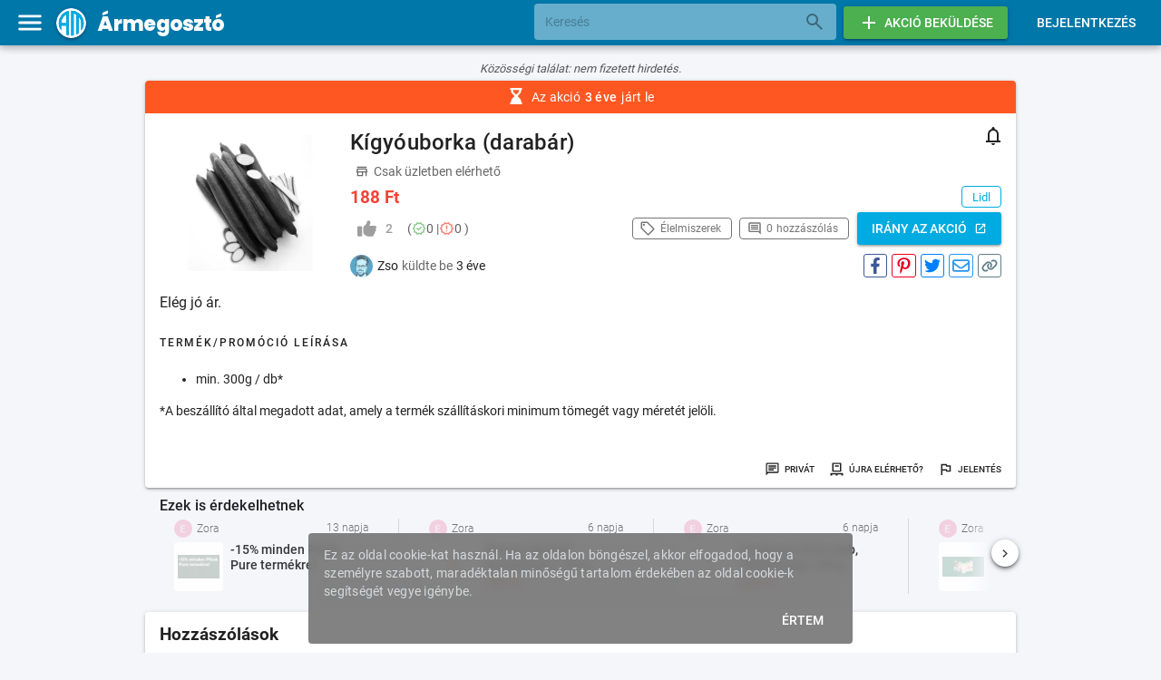

--- FILE ---
content_type: text/html; charset=utf-8
request_url: https://armegoszto.hu/deal/kigyouborka-darabar-16565
body_size: 19092
content:
<!DOCTYPE html><html lang=hu dir=ltr><head><script>window.__INITIAL_STATE__={"authentication":{"user":null,"initialized":false},"categories":{"menuCategories":[{"id":2,"title":"Műszaki cikkek","description":"TV -k, mobilok, hangszórók, drónok, számítógépek (vagy alkatrészeik) fülesek, szóval minden amiben elektronika van és más kategóriába nem fért be.","type":"ELECTRONICS"},{"id":4,"title":"Élelmiszerek","description":"Minden ami ehető! Zöldségek, gyümölcsök, cukrok és italok. Akciók pl. Tesco, Aldi, Lidl, Penny és hasonló boltokból.","type":"GROCERIES"},{"id":7,"title":"Család és gyerekek","description":"Legjobb ajánlatok babáknak, kismamáknak, gyerekeknek, szülőknek és a családnak. A pelenkáktól kezdve a Lego -ig minden.","type":"KIDSFAMILY"},{"id":11,"title":"Háztartás","description":"A bútoroktól kezdve a háztartási kis- és nagy gépeken át, a dekorációkig minden, ami élhetőbbé varázsolja a mindennapokat.","type":"HOME"},{"id":1,"title":"Divat és kiegészítők","description":"Ruházati leárazások.","type":"FASHION"},{"id":15,"title":"Kultúra és szabadidő","description":"Könyvek, filmek és a zene világa.","type":"CULTURE"},{"id":8,"title":"Szépségápolás és egészség","description":"Szépségápolási cikkek ajánlatai.","type":"BEAUTY"},{"id":3,"title":"Gaming","description":"Minden ami a számítógépes, konzolos vagy épp mobil játékokkal kapcsolatos. Világító egerek, gépek és fülesek, vagy maguk a játékok.","type":"GAMING"},{"id":16,"title":"Kert és barkácsolás","description":"Kerttel kapcsolatos akciók és minden ami az ezermesterkedéshez szükséges.","type":"GARDEN"},{"id":12,"title":"Autó, motor","description":"Minden autóval vagy motorral kapcsolatos leárazás, akció vagy ajánlat.","type":"CAR"},{"id":6,"title":"Sport","description":"Minden ami a sporthoz szükséges, legyen az cipő, lovaglónadrág vagy bicikli.","type":"SPORT"},{"id":10,"title":"Szolgáltatás","description":"Szolgáltatások akciói, legyen az éttermi, oktatás vagy streaming.","type":"SERVICE"},{"id":13,"title":"Pénzügyek","description":"Banki akció, hitelkártya vagy hitel akciók vagy biztosítások, szóval minden ami pénzügyekkel kapcsolatos.","type":"MONEY"},{"id":14,"title":"Utazás","description":"El szeretnél utazni? Itt megtalálod a legolcsóbb és legjobb ajánlatokat!","type":"TRAVEL"}],"items":[]},"user-state":{"unreadCount":0,"serverAvailable":true,"initialized":false,"clockOffset":0,"serverTime":1769410118000,"localState":null},"deal":{"deal":{"title":"Kígyóuborka (darabár)","seoTitle":null,"previewText":"Elég jó ár.","description":"\u003Cp\u003EElég jó ár.\u003C\u002Fp\u003E","information":"\u003Cul\u003E\n \u003Cli\u003Emin. 300g \u002F db*\u003C\u002Fli\u003E\n\u003C\u002Ful\u003E*A beszállító által megadott adat, amely a termék szállításkori minimum tömegét vagy méretét jelöli.","category":{"id":4,"title":"Élelmiszerek","description":"Minden ami ehető! Zöldségek, gyümölcsök, cukrok és italok. Akciók pl. Tesco, Aldi, Lidl, Penny és hasonló boltokból.","type":"GROCERIES"},"free":false,"price":188,"nextBestPrice":null,"freePost":false,"postCost":null,"coupon":null,"historicalLow":false,"currency":"HUF","rate":null,"createdBy":{"id":1,"name":"Zso","active":true,"avatarUrl":"\u002Fapi\u002Fimages\u002Fuser?imageId=4039"},"createdDate":"2023-05-22T16:00:56+02:00","startDateTime":"2023-05-25T00:00:00+02:00","endDateTime":"2023-05-27T23:59:59+02:00","stockStatus":null,"storeId":13,"storeName":"Lidl","storeTips":null,"storePartner":false,"storePartnerPrefixUrl":false,"storeBrowser":false,"userAssociated":false,"imageUrl":"\u002Fapi\u002Fimages\u002Fdeal?imageId=17263","commentCount":0,"stats":{"viewCount":478,"likeCount":2,"dislikeCount":0,"positiveReviewCount":0,"negativeReviewCount":0,"userVote":null},"userFlagged":false,"local":true,"city":null,"priceComparisonUrl":null,"infoType":null,"infoData":null,"subDeals":[],"parent":null,"hasHistory":false,"activeDeal":null,"subscribed":false,"deleted":false,"seo":{"title":"Kígyóuborka (darabár) (Lidl)","description":"Elég jó ár.","ogTitle":null,"ogDescription":null,"image":"\u002Fapi\u002Fimages\u002Fdeal?imageId=17263","ogImageWidth":null,"ogImageHeight":null,"url":"https:\u002F\u002Farmegoszto.hu\u002Fakcio\u002Fkigyouborka-darabar-16565"},"expired":true,"future":false},"seo":{"title":"Kígyóuborka (darabár) (Lidl)","description":"Elég jó ár.","ogTitle":null,"ogDescription":null,"image":"\u002Fapi\u002Fimages\u002Fdeal?imageId=17263","ogImageWidth":null,"ogImageHeight":null,"url":"https:\u002F\u002Farmegoszto.hu\u002Fakcio\u002Fkigyouborka-darabar-16565"},"comments":[],"commentFilter":0,"relatedDeals":[{"id":44356,"title":"-15% minden Pikok Pure termékre!","previewText":"Szokásos Pikok Pure péntek - 15%.","active":true,"storeId":13,"imageUrl":"\u002Fapi\u002Fimages\u002Fdeal?imageId=46421","storeName":"Lidl","free":false,"price":null,"nextBestPrice":null,"freePost":false,"postCost":null,"currency":"HUF","coupon":null,"historicalLow":false,"startDateTime":"2026-01-13T13:56:31+01:00","endDateTime":null,"stockStatus":null,"createdDate":"2026-01-13T13:57:02+01:00","createdBy":{"id":2755,"name":"Zora","active":true,"avatarUrl":"\u002Fapi\u002Fimages\u002Fuser?imageId=2885"},"rate":null,"likeCount":2,"dislikeCount":0,"commentCount":0,"lastCommentDate":null,"userVote":null,"expired":false,"future":false,"subDealCount":0,"local":false,"locked":false,"lockedUntil":null,"partner":false},{"id":44514,"title":"Baresa Sűrített paradicsom, 140 g","previewText":"Jó áron lesz.","active":true,"storeId":13,"imageUrl":"\u002Fapi\u002Fimages\u002Fdeal?imageId=46589","storeName":"Lidl","free":false,"price":189,"nextBestPrice":null,"freePost":false,"postCost":null,"currency":"HUF","coupon":null,"historicalLow":false,"startDateTime":"2026-01-22T00:00:00+01:00","endDateTime":"2026-01-28T23:59:59+01:00","stockStatus":null,"createdDate":"2026-01-20T12:36:37+01:00","createdBy":{"id":2755,"name":"Zora","active":true,"avatarUrl":"\u002Fapi\u002Fimages\u002Fuser?imageId=2885"},"rate":null,"likeCount":1,"dislikeCount":0,"commentCount":0,"lastCommentDate":null,"userVote":null,"expired":false,"future":false,"subDealCount":0,"local":true,"locked":false,"lockedUntil":null,"partner":false},{"id":44513,"title":"Freshona Vörös bab, Töltőtömeg: 255 g","previewText":"Mindig jól jön, ha van otthon. Amikor akciós, akkor szoktam betárazni belőle.","active":true,"storeId":13,"imageUrl":"\u002Fapi\u002Fimages\u002Fdeal?imageId=46588","storeName":"Lidl","free":false,"price":249,"nextBestPrice":null,"freePost":false,"postCost":null,"currency":"HUF","coupon":null,"historicalLow":false,"startDateTime":"2026-01-22T00:00:00+01:00","endDateTime":"2026-01-28T23:59:59+01:00","stockStatus":null,"createdDate":"2026-01-20T12:36:05+01:00","createdBy":{"id":2755,"name":"Zora","active":true,"avatarUrl":"\u002Fapi\u002Fimages\u002Fuser?imageId=2885"},"rate":null,"likeCount":1,"dislikeCount":0,"commentCount":0,"lastCommentDate":null,"userVote":null,"expired":false,"future":false,"subDealCount":0,"local":true,"locked":false,"lockedUntil":null,"partner":false},{"id":44515,"title":"-15% minden Vemondo italra!","previewText":"Mi ilyet iszunk tej helyett kávéba. Most kedvezményes lesz.","active":true,"storeId":13,"imageUrl":"\u002Fapi\u002Fimages\u002Fdeal?imageId=46590","storeName":"Lidl","free":false,"price":null,"nextBestPrice":null,"freePost":false,"postCost":null,"currency":"HUF","coupon":null,"historicalLow":false,"startDateTime":"2026-01-22T00:00:00+01:00","endDateTime":"2026-01-28T23:59:00+01:00","stockStatus":null,"createdDate":"2026-01-20T13:31:59+01:00","createdBy":{"id":2755,"name":"Zora","active":true,"avatarUrl":"\u002Fapi\u002Fimages\u002Fuser?imageId=2885"},"rate":null,"likeCount":1,"dislikeCount":0,"commentCount":0,"lastCommentDate":null,"userVote":null,"expired":false,"future":false,"subDealCount":0,"local":false,"locked":false,"lockedUntil":null,"partner":false},{"id":35300,"title":"Lidl Plus - Partnerek ajánlatai","previewText":"Lidl Plus Partneri ajánlatok gyűjtőoldal","active":true,"storeId":13,"imageUrl":"\u002Fapi\u002Fimages\u002Fdeal?imageId=36856","storeName":"Lidl","free":false,"price":null,"nextBestPrice":null,"freePost":false,"postCost":null,"currency":"HUF","coupon":null,"historicalLow":false,"startDateTime":"2025-02-07T21:10:16+01:00","endDateTime":null,"stockStatus":null,"createdDate":"2025-02-07T21:11:04+01:00","createdBy":{"id":18,"name":"TheProb","active":true,"avatarUrl":"\u002Fapi\u002Fimages\u002Fuser?imageId=44"},"rate":null,"likeCount":2,"dislikeCount":0,"commentCount":0,"lastCommentDate":null,"userVote":null,"expired":false,"future":false,"subDealCount":0,"local":false,"locked":false,"lockedUntil":null,"partner":false},{"id":42470,"title":"Cewe fénykép 20%  - 100db felett","previewText":"100 db cewe fénykep elohivasahoz 20% kuponkod talalhato a lidl appban- Partnereink menupont alatt","active":true,"storeId":13,"imageUrl":"\u002Fapi\u002Fimages\u002Fdeal?imageId=44418","storeName":"Lidl","free":false,"price":null,"nextBestPrice":null,"freePost":false,"postCost":null,"currency":"HUF","coupon":null,"historicalLow":false,"startDateTime":"2025-11-05T00:00:00+01:00","endDateTime":"2026-01-31T23:59:00+01:00","stockStatus":null,"createdDate":"2025-11-14T08:20:08+01:00","createdBy":{"id":2311,"name":"MV Niki","active":true,"avatarUrl":"\u002Fapi\u002Fimages\u002Fuser?imageId=3756"},"rate":null,"likeCount":10,"dislikeCount":0,"commentCount":0,"lastCommentDate":null,"userVote":null,"expired":false,"future":false,"subDealCount":0,"local":false,"locked":false,"lockedUntil":null,"partner":false},{"id":44215,"title":"Happy Cat macskaeledel akció","previewText":"Elég jó minőségű macskatápok (nedves és száraz is egyaránt). Postaköltség 21990 HUF felett ingyenes.","active":true,"storeId":null,"imageUrl":"\u002Fapi\u002Fimages\u002Fdeal?imageId=46272","storeName":"abc-zoo.hu","free":false,"price":205,"nextBestPrice":390,"freePost":false,"postCost":null,"currency":"HUF","coupon":null,"historicalLow":false,"startDateTime":"2026-01-07T15:17:30+01:00","endDateTime":null,"stockStatus":null,"createdDate":"2026-01-07T15:27:26+01:00","createdBy":{"id":3646,"name":"catb","active":true,"avatarUrl":"\u002Fapi\u002Fimages\u002Fuser?imageId=5332"},"rate":47,"likeCount":2,"dislikeCount":0,"commentCount":0,"lastCommentDate":null,"userVote":null,"expired":false,"future":false,"subDealCount":0,"local":false,"locked":false,"lockedUntil":null,"partner":false},{"id":23131,"title":"PLATINUM kutyatáp termékminta","previewText":"Ingyenes termékminta egy picit más linken keresztül érhető el, de még mindig működik.","active":true,"storeId":null,"imageUrl":"\u002Fapi\u002Fimages\u002Fdeal?imageId=24097","storeName":"platinum-natural.hu","free":true,"price":null,"nextBestPrice":null,"freePost":false,"postCost":500,"currency":"HUF","coupon":null,"historicalLow":false,"startDateTime":"2024-01-22T10:58:29+01:00","endDateTime":null,"stockStatus":null,"createdDate":"2024-01-22T11:00:12+01:00","createdBy":{"id":1,"name":"Zso","active":true,"avatarUrl":"\u002Fapi\u002Fimages\u002Fuser?imageId=4039"},"rate":null,"likeCount":9,"dislikeCount":0,"commentCount":6,"lastCommentDate":"2024-02-25T19:25:16+01:00","userVote":null,"expired":false,"future":false,"subDealCount":0,"local":false,"locked":false,"lockedUntil":null,"partner":false},{"id":29447,"title":"1000Ft kedvezmény (10.000Ft feletti vásárlás esetén)","previewText":"Új penny kártya regisztrációval egyszeri 1000Ft-os kupon szerezhető, ami 10.000Ft feletti vásárlásnál váltható be. Eldobható email játszik.","active":true,"storeId":41,"imageUrl":"\u002Fapi\u002Fimages\u002Fdeal?imageId=30696","storeName":"Penny","free":false,"price":null,"nextBestPrice":null,"freePost":false,"postCost":null,"currency":"HUF","coupon":null,"historicalLow":false,"startDateTime":"2024-07-31T16:30:41+02:00","endDateTime":null,"stockStatus":null,"createdDate":"2024-07-31T16:35:06+02:00","createdBy":{"id":2634,"name":"DarI","active":true,"avatarUrl":"\u002Fapi\u002Fimages\u002Fuser?imageId=2758"},"rate":null,"likeCount":11,"dislikeCount":0,"commentCount":3,"lastCommentDate":"2024-07-31T19:25:39+02:00","userVote":null,"expired":false,"future":false,"subDealCount":0,"local":true,"locked":false,"lockedUntil":null,"partner":false},{"id":35528,"title":"Vásárolj a Kifli.hu -n és támogasd az Ármegosztót!","previewText":"Ha most rendelsz először, vagy legalább 60 napja nem rendeltél a kifli.hu -ról, akkor első vásárlásoddal támogathatod az Ármegosztót is, ha a fenti linken keresztül adod le a rendelésed.","active":true,"storeId":153,"imageUrl":"\u002Fapi\u002Fimages\u002Fdeal?imageId=37096","storeName":"Kifli.hu","free":false,"price":null,"nextBestPrice":null,"freePost":false,"postCost":null,"currency":"HUF","coupon":null,"historicalLow":false,"startDateTime":"2025-02-19T07:04:46+01:00","endDateTime":null,"stockStatus":null,"createdDate":"2025-02-19T07:08:32+01:00","createdBy":{"id":1,"name":"Zso","active":true,"avatarUrl":"\u002Fapi\u002Fimages\u002Fuser?imageId=4039"},"rate":null,"likeCount":22,"dislikeCount":0,"commentCount":4,"lastCommentDate":"2025-06-16T22:12:43+02:00","userVote":null,"expired":false,"future":false,"subDealCount":0,"local":false,"locked":false,"lockedUntil":null,"partner":true},{"id":35368,"title":"Extra 20% kedvezmény","previewText":"Sziasztok,Újabb visszacsábító kupont kaptam, most 20% kedvezménnyel.","active":true,"storeId":140,"imageUrl":"\u002Fapi\u002Fimages\u002Fdeal?imageId=36928","storeName":"Munch","free":false,"price":null,"nextBestPrice":null,"freePost":false,"postCost":null,"currency":"HUF","coupon":"HOSOK20","historicalLow":false,"startDateTime":"2025-02-11T12:52:24+01:00","endDateTime":null,"stockStatus":null,"createdDate":"2025-02-11T13:05:16+01:00","createdBy":{"id":1964,"name":"sasa","active":true,"avatarUrl":"\u002Fapi\u002Fimages\u002Fuser?imageId=2050"},"rate":null,"likeCount":16,"dislikeCount":0,"commentCount":2,"lastCommentDate":"2025-02-12T14:41:54+01:00","userVote":null,"expired":false,"future":false,"subDealCount":0,"local":false,"locked":false,"lockedUntil":null,"partner":false},{"id":38802,"title":"2500 kredit 12 ezer Ft felett","previewText":"ROKA2500 kuponkód 2500 kreditet ér, ami 12000 Ft felett használható fel. Visszavonásig érvényes.","active":true,"storeId":153,"imageUrl":"\u002Fapi\u002Fimages\u002Fdeal?imageId=40540","storeName":"Kifli.hu","free":false,"price":null,"nextBestPrice":null,"freePost":false,"postCost":null,"currency":"HUF","coupon":"ROKA2500","historicalLow":false,"startDateTime":"2025-06-14T22:23:59+02:00","endDateTime":null,"stockStatus":null,"createdDate":"2025-06-14T22:26:32+02:00","createdBy":{"id":4084,"name":"Hanna Rebeka2","active":true,"avatarUrl":"\u002Fapi\u002Fimages\u002Fuser?imageId=4273"},"rate":null,"likeCount":20,"dislikeCount":0,"commentCount":1,"lastCommentDate":"2025-09-14T16:53:19+02:00","userVote":null,"expired":false,"future":false,"subDealCount":0,"local":false,"locked":false,"lockedUntil":null,"partner":true},{"id":39664,"title":"Caol Ila 12YO 43% 0, 7L","previewText":"Ha jól nézem, 3 éve volt hasonló áron. Aki kóstolt már ilyet, az tudja, milyen remek nedű. Aki nem, és a Laphroaig sok neki, annak bízvást ajánlom.","active":true,"storeId":null,"imageUrl":"\u002Fapi\u002Fimages\u002Fdeal?imageId=41453","storeName":"drinkcentrum.hu","free":false,"price":16756,"nextBestPrice":18490,"freePost":false,"postCost":2360,"currency":"HUF","coupon":null,"historicalLow":false,"startDateTime":"2025-07-22T16:24:04+02:00","endDateTime":null,"stockStatus":null,"createdDate":"2025-07-22T16:26:42+02:00","createdBy":{"id":2245,"name":"sleeper","active":true,"avatarUrl":"\u002Fapi\u002Fimages\u002Fuser?imageId=2342"},"rate":9,"likeCount":1,"dislikeCount":0,"commentCount":1,"lastCommentDate":"2025-07-23T21:50:13+02:00","userVote":null,"expired":false,"future":false,"subDealCount":0,"local":false,"locked":false,"lockedUntil":null,"partner":false},{"id":40084,"title":"Aldi - non-food akciók a középső soron","previewText":"Tavasszal remek akciók voltak, remélhetőleg most is jó dealeket lehet kifogni majd.","active":true,"storeId":48,"imageUrl":"\u002Fapi\u002Fimages\u002Fdeal?imageId=41901","storeName":"Aldi","free":false,"price":null,"nextBestPrice":null,"freePost":false,"postCost":null,"currency":"HUF","coupon":null,"historicalLow":false,"startDateTime":"2025-08-14T00:00:00+02:00","endDateTime":null,"stockStatus":null,"createdDate":"2025-08-12T20:21:59+02:00","createdBy":{"id":199,"name":"Gábor Kis","active":true,"avatarUrl":"\u002Fapi\u002Fimages\u002Fuser?imageId=215"},"rate":null,"likeCount":13,"dislikeCount":1,"commentCount":12,"lastCommentDate":"2025-08-14T22:09:05+02:00","userVote":null,"expired":false,"future":false,"subDealCount":0,"local":true,"locked":false,"lockedUntil":null,"partner":false},{"id":32606,"title":"Munch - 15% kedvezmény","previewText":"Nem tudom, hogy mindenkinek fog-e működni, de egy próbát megér.","active":true,"storeId":140,"imageUrl":"\u002Fapi\u002Fimages\u002Fdeal?imageId=34003","storeName":"Munch","free":false,"price":null,"nextBestPrice":null,"freePost":false,"postCost":null,"currency":"HUF","coupon":"HUSEGES15","historicalLow":false,"startDateTime":"2024-11-07T15:24:47+01:00","endDateTime":null,"stockStatus":null,"createdDate":"2024-11-07T15:29:24+01:00","createdBy":{"id":1964,"name":"sasa","active":true,"avatarUrl":"\u002Fapi\u002Fimages\u002Fuser?imageId=2050"},"rate":null,"likeCount":9,"dislikeCount":0,"commentCount":2,"lastCommentDate":"2025-08-19T00:35:22+02:00","userVote":null,"expired":false,"future":false,"subDealCount":0,"local":false,"locked":false,"lockedUntil":null,"partner":false},{"id":40334,"title":"Smilla Deluxe tasakos zöldséges falatok szószban, 2 x 48 x 85 g","previewText":"Nem tűnik rossz árnak. A fele ekkora kiszerelés is viszonylag jó áron van: [link].","active":true,"storeId":84,"imageUrl":"\u002Fapi\u002Fimages\u002Fdeal?imageId=42162","storeName":"Zooplus","free":false,"price":15390,"nextBestPrice":null,"freePost":false,"postCost":null,"currency":"HUF","coupon":null,"historicalLow":false,"startDateTime":"2025-08-28T07:56:29+02:00","endDateTime":null,"stockStatus":null,"createdDate":"2025-08-28T07:56:59+02:00","createdBy":{"id":1,"name":"Zso","active":true,"avatarUrl":"\u002Fapi\u002Fimages\u002Fuser?imageId=4039"},"rate":null,"likeCount":1,"dislikeCount":0,"commentCount":1,"lastCommentDate":"2025-08-28T09:19:56+02:00","userVote":null,"expired":false,"future":false,"subDealCount":0,"local":false,"locked":false,"lockedUntil":null,"partner":true},{"id":40498,"title":"2 ezer Ft kedvezmény 15 ezer Ft felett","previewText":"Elvileg személyre szabott, gyakorlatban más fiókon is ellőhető. Bolti átvétel esetén érvényes. Az persze előfordulhat, hogy átvételnél közlik, hogy mégsem lett volna érvényesíthető (based on true story). Elvileg emailtől 30 napig él, de ki tudja.","active":true,"storeId":5,"imageUrl":"\u002Fapi\u002Fimages\u002Fdeal?imageId=42332","storeName":"Tesco","free":false,"price":null,"nextBestPrice":null,"freePost":false,"postCost":null,"currency":"HUF","coupon":"HUZ93","historicalLow":false,"startDateTime":"2025-09-02T20:49:58+02:00","endDateTime":"2026-02-28T23:59:00+01:00","stockStatus":null,"createdDate":"2025-09-02T20:53:05+02:00","createdBy":{"id":1,"name":"Zso","active":true,"avatarUrl":"\u002Fapi\u002Fimages\u002Fuser?imageId=4039"},"rate":null,"likeCount":17,"dislikeCount":0,"commentCount":11,"lastCommentDate":"2025-12-01T00:02:02+01:00","userVote":null,"expired":false,"future":false,"subDealCount":0,"local":false,"locked":false,"lockedUntil":null,"partner":false},{"id":40579,"title":"1+1 Western Whopper® Jr. - BURGER KING® Hungary","previewText":"1+1 Akció a Foodorán .","active":true,"storeId":175,"imageUrl":"\u002Fapi\u002Fimages\u002Fdeal?imageId=42418","storeName":"BurgerKing","free":false,"price":1720,"nextBestPrice":null,"freePost":false,"postCost":null,"currency":"HUF","coupon":null,"historicalLow":false,"startDateTime":"2025-09-04T17:48:05+02:00","endDateTime":null,"stockStatus":null,"createdDate":"2025-09-04T17:50:40+02:00","createdBy":{"id":1297,"name":"Lantos József","active":true,"avatarUrl":"\u002Fapi\u002Fimages\u002Fuser?imageId=1348"},"rate":null,"likeCount":11,"dislikeCount":1,"commentCount":2,"lastCommentDate":"2025-09-20T00:02:50+02:00","userVote":null,"expired":false,"future":false,"subDealCount":0,"local":false,"locked":false,"lockedUntil":null,"partner":false},{"id":40789,"title":"Kiárusítás a ZooPluson","previewText":"Azt írják, hogy akár félár is lehet. Ezt is, és a turkálót is érdemes figyelni a jó árakért:).","active":true,"storeId":84,"imageUrl":"\u002Fapi\u002Fimages\u002Fdeal?imageId=42645","storeName":"Zooplus","free":false,"price":null,"nextBestPrice":null,"freePost":false,"postCost":null,"currency":"HUF","coupon":null,"historicalLow":false,"startDateTime":"2025-09-17T06:28:50+02:00","endDateTime":null,"stockStatus":null,"createdDate":"2025-09-17T06:29:25+02:00","createdBy":{"id":1,"name":"Zso","active":true,"avatarUrl":"\u002Fapi\u002Fimages\u002Fuser?imageId=4039"},"rate":null,"likeCount":0,"dislikeCount":0,"commentCount":0,"lastCommentDate":null,"userVote":null,"expired":false,"future":false,"subDealCount":0,"local":false,"locked":false,"lockedUntil":null,"partner":true},{"id":41131,"title":"Sheba Fresh & Fine tasakos 6 x 50 g, Tonhal, lazac fehér hal aszpikban","previewText":"elérhető","active":true,"storeId":84,"imageUrl":"\u002Fapi\u002Fimages\u002Fdeal?imageId=43012","storeName":"Zooplus","free":false,"price":390,"nextBestPrice":null,"freePost":false,"postCost":null,"currency":"HUF","coupon":null,"historicalLow":false,"startDateTime":"2025-10-02T06:27:51+02:00","endDateTime":null,"stockStatus":null,"createdDate":"2025-10-02T06:29:02+02:00","createdBy":{"id":1028,"name":"Ági","active":true,"avatarUrl":"\u002Fapi\u002Fimages\u002Fuser?imageId=2522"},"rate":null,"likeCount":0,"dislikeCount":0,"commentCount":2,"lastCommentDate":"2025-10-02T09:24:34+02:00","userVote":null,"expired":false,"future":false,"subDealCount":0,"local":false,"locked":false,"lockedUntil":null,"partner":true}],"commentPage":0,"error":null,"commentError":null,"relatedError":null},"notifications":{"notifications":[]}};document.currentScript.remove()</script><title>Kígyóuborka (darabár) (Lidl)</title><meta name="title" content="Kígyóuborka (darabár) (Lidl)" data-qmeta="title"><meta name="description" content="Elég jó ár." data-qmeta="description"><meta name="keywords" content="Ármegosztó,akció,közösség,olcsó,kedvezmények,kuponok,promóciók,magyar" data-qmeta="keywords"><meta http-equiv="Content-Type" content="text/html; charset=UTF-8" data-qmeta="equiv"><meta property="og:site_name" content="Ármegosztó" data-qmeta="ogSiteName"><meta property="og:type" content="website" data-qmeta="ogType"><meta property="og:title" content="Kígyóuborka (darabár) (Lidl)" data-qmeta="ogTitle"><meta property="og:description" content="Elég jó ár." data-qmeta="ogDescription"><meta property="twitter:card" content="summary" data-qmeta="twitterCard"><meta property="twitter:title" content="Kígyóuborka (darabár) (Lidl)" data-qmeta="twitterTitle"><meta property="twitter:description" content="Elég jó ár." data-qmeta="twitterDescription"><meta property="og:url" content="https://armegoszto.hu/akcio/kigyouborka-darabar-16565" data-qmeta="ogUrl"><meta property="twitter:url" content="https://armegoszto.hu/akcio/kigyouborka-darabar-16565" data-qmeta="twitterUrl"><meta property="og:image" content="/api/images/deal?imageId=17263" data-qmeta="ogImage"><meta property="twitter:image" content="/api/images/deal?imageId=17263" data-qmeta="twitterImage"> <meta charset=utf-8><meta name=format-detection content="telephone=no"><meta name=msapplication-tap-highlight content=no><meta name=facebook-domain-verification content=1w68kz61jv8q5aov178fpyzih3bpic><meta name=tradetracker-site-verification content=5435a93935ed896f44a29fab938cf03264fd8fb5><meta name=impact-site-verification value=8731195c-c54e-42b3-9764-4b28713a494d><meta name=mylead-verification content=a3bba1ca943b6031e6c44553aac80172><meta name=mobile-web-app-capable content=yes><meta name=viewport content="user-scalable=no,initial-scale=1,maximum-scale=1,minimum-scale=1,interactive-widget=resizes-content,width=device-width"><link rel=alternate type=application/rss+xml title=RSS href=/api/rss><link rel=icon type=image/ico sizes=256x256 href=/favicon.ico><link rel=icon type=image/png sizes=128x128 href=/icons/favicon-128x128.png><link rel=icon type=image/png sizes=96x96 href=/icons/favicon-96x96.png><link rel=icon type=image/png sizes=32x32 href=/icons/favicon-32x32.png><link rel=icon type=image/png sizes=16x16 href=/icons/favicon-16x16.png><link rel=apple-touch-startup-image media="(device-width: 430px) and (device-height: 932px) and (-webkit-device-pixel-ratio: 3)" href=/icons/apple-launch-1290x2796.png><link rel=apple-touch-startup-image media="(device-width: 393px) and (device-height: 852px) and (-webkit-device-pixel-ratio: 3)" href=/icons/apple-launch-1179x2556.png><link rel=apple-touch-startup-image media="(device-width: 428px) and (device-height: 926px) and (-webkit-device-pixel-ratio: 3)" href=/icons/apple-launch-1284x2778.png><link rel=apple-touch-startup-image media="(device-width: 390px) and (device-height: 844px) and (-webkit-device-pixel-ratio: 3)" href=/icons/apple-launch-1170x2532.png><link rel=apple-touch-startup-image media="(device-width: 360px) and (device-height: 780px) and (-webkit-device-pixel-ratio: 3)" href=/icons/apple-launch-1080x2340.png><link rel=apple-touch-startup-image media="(device-width: 414px) and (device-height: 896px) and (-webkit-device-pixel-ratio: 2)" href=/icons/apple-launch-828x1792.png><link rel=apple-touch-startup-image media="(device-width: 375px) and (device-height: 812px) and (-webkit-device-pixel-ratio: 3)" href=/icons/apple-launch-1125x2436.png><link rel=apple-touch-startup-image media="(device-width: 414px) and (device-height: 896px) and (-webkit-device-pixel-ratio: 3)" href=/icons/apple-launch-1242x2688.png><link rel=apple-touch-startup-image media="(device-width: 375px) and (device-height: 667px) and (-webkit-device-pixel-ratio: 2)" href=/icons/apple-launch-750x1334.png><link rel=apple-touch-startup-image media="(device-width: 414px) and (device-height: 736px) and (-webkit-device-pixel-ratio: 3)" href=/icons/apple-launch-1242x2208.png><link rel=apple-touch-startup-image media="(device-width: 810px) and (device-height: 1080px) and (-webkit-device-pixel-ratio: 2)" href=/icons/apple-launch-1620x2160.png><link rel=apple-touch-startup-image media="(device-width: 768px) and (device-height: 1024px) and (-webkit-device-pixel-ratio: 2)" href=/icons/apple-launch-1536x2048.png><link rel=apple-touch-startup-image media="(device-width: 834px) and (device-height: 1112px) and (-webkit-device-pixel-ratio: 2)" href=/icons/apple-launch-1668x2224.png><link rel=apple-touch-startup-image media="(device-width: 834px) and (device-height: 1194px) and (-webkit-device-pixel-ratio: 2)" href=/icons/apple-launch-1668x2388.png><link rel=apple-touch-startup-image media="(device-width: 1024px) and (device-height: 1366px) and (-webkit-device-pixel-ratio: 2)" href=/icons/apple-launch-2048x2732.png><script type=module crossorigin src=/assets/index.66933e26.js></script><link rel=stylesheet href=/assets/index.555ebc02.css><link rel=manifest href=/manifest.json><meta name=theme-color content=#0077a9><link rel=mask-icon href=/icons/safari-pinned-tab.svg color=#0077a9><meta name=apple-mobile-web-app-capable content=yes><meta name=apple-mobile-web-app-status-bar-style content=default><meta name=msapplication-TileImage content=/icons/ms-icon-144x144.png><meta name=msapplication-TileColor content=#000000><meta name=apple-mobile-web-app-title content=Ármegosztó><link rel=apple-touch-icon href=/icons/apple-icon-120x120.png><link rel=apple-touch-icon sizes=152x152 href=/icons/apple-icon-152x152.png><link rel=apple-touch-icon sizes=167x167 href=/icons/apple-icon-167x167.png><link rel=apple-touch-icon sizes=180x180 href=/icons/apple-icon-180x180.png><link rel="preload" href="/assets/KFOkCnqEu92Fr1MmgVxGIzQ.8f017668.woff" as="font" type="font/woff" crossorigin><link rel="preload" href="/assets/KFOlCnqEu92Fr1MmSU5fChc-.7955d2ef.woff" as="font" type="font/woff" crossorigin><link rel="preload" href="/assets/KFOmCnqEu92Fr1Mu7GxM.16b397da.woff" as="font" type="font/woff" crossorigin><link rel="preload" href="/assets/KFOlCnqEu92Fr1MmEU9fChc-.d6dbc44a.woff" as="font" type="font/woff" crossorigin><link rel="preload" href="/assets/KFOlCnqEu92Fr1MmWUlfChc-.62291e66.woff" as="font" type="font/woff" crossorigin><link rel="preload" href="/assets/KFOlCnqEu92Fr1MmYUtfChc-.eae13bc4.woff" as="font" type="font/woff" crossorigin><link rel="modulepreload" href="/assets/DealViewPage.5a552232.js" crossorigin><link rel="stylesheet" href="/assets/DealViewPage.9b17969d.css"><link rel="modulepreload" href="/assets/DateLabel.bfc0cfa4.js" crossorigin><link rel="modulepreload" href="/assets/LikePanel.596085e1.js" crossorigin><link rel="stylesheet" href="/assets/LikePanel.abeb54a2.css"><link rel="modulepreload" href="/assets/CommentChip.672c43e0.js" crossorigin><link rel="stylesheet" href="/assets/CommentChip.e02d9e51.css"><link rel="modulepreload" href="/assets/DealJumpBtn.5ceb0b3a.js" crossorigin><link rel="stylesheet" href="/assets/DealJumpBtn.9a58b8ea.css"><link rel="modulepreload" href="/assets/UserLabel.278f8ccf.js" crossorigin><link rel="stylesheet" href="/assets/UserLabel.c373706c.css"><link rel="modulepreload" href="/assets/ShowMorePanel.59427f18.js" crossorigin><link rel="stylesheet" href="/assets/ShowMorePanel.250d895f.css"><link rel="modulepreload" href="/assets/PrivateMessageDialog.bb2170a9.js" crossorigin><link rel="stylesheet" href="/assets/PrivateMessageDialog.35a661c8.css"><link rel="modulepreload" href="/assets/RelatedDealsPanel.31a25254.js" crossorigin><link rel="stylesheet" href="/assets/RelatedDealsPanel.93dce9f0.css"><link rel="modulepreload" href="/assets/LockedDealOverlay.4a2d7130.js" crossorigin><link rel="stylesheet" href="/assets/LockedDealOverlay.235477ee.css"></head><body class="desktop no-touch body--light" data-server-rendered><script id="qmeta-init">window.__Q_META__={"title":"Kígyóuborka (darabár) (Lidl)","meta":{"title":{"name":"title","content":"Kígyóuborka (darabár) (Lidl)"},"description":{"name":"description","content":"Elég jó ár."},"keywords":{"name":"keywords","content":"Ármegosztó,akció,közösség,olcsó,kedvezmények,kuponok,promóciók,magyar"},"equiv":{"http-equiv":"Content-Type","content":"text/html; charset=UTF-8"},"ogSiteName":{"property":"og:site_name","content":"Ármegosztó"},"ogType":{"property":"og:type","content":"website"},"ogTitle":{"property":"og:title","content":"Kígyóuborka (darabár) (Lidl)"},"ogDescription":{"property":"og:description","content":"Elég jó ár."},"twitterCard":{"property":"twitter:card","content":"summary"},"twitterTitle":{"property":"twitter:title","content":"Kígyóuborka (darabár) (Lidl)"},"twitterDescription":{"property":"twitter:description","content":"Elég jó ár."},"ogUrl":{"property":"og:url","content":"https://armegoszto.hu/akcio/kigyouborka-darabar-16565"},"twitterUrl":{"property":"twitter:url","content":"https://armegoszto.hu/akcio/kigyouborka-darabar-16565"},"ogImage":{"property":"og:image","content":"/api/images/deal?imageId=17263"},"twitterImage":{"property":"twitter:image","content":"/api/images/deal?imageId=17263"}},"link":{},"htmlAttr":{},"bodyAttr":{}}</script> <div id=q-app><!--[--><!--[--><div class="q-layout q-layout--standard" style="min-height:0px;" tabindex="-1" data-v-3c298767><!----><!----><header class="q-header q-layout__section--marginal fixed-top header" style="" data-v-3c298767><!----><!----><!----><div class="q-toolbar row no-wrap items-center" role="toolbar" data-v-3c298767><button class="q-btn q-btn-item non-selectable no-outline q-btn--flat q-btn--rectangle q-btn--rounded q-btn--actionable q-focusable q-hoverable q-btn--dense menu-btn q-mr-sm" style="padding:4px;min-width:0;min-height:0;" tabindex="0" type="button" data-v-3c298767><span class="q-focus-helper"></span><span class="q-btn__content text-center col items-center q-anchor--skip justify-center row"><span class="q-icon" style="" aria-hidden="true" role="img"><svg viewBox="0 -960 960 960"><path style="" d="M160-240q-17 0-28.5-11.5T120-280q0-17 11.5-28.5T160-320h640q17 0 28.5 11.5T840-280q0 17-11.5 28.5T800-240H160Zm0-200q-17 0-28.5-11.5T120-480q0-17 11.5-28.5T160-520h640q17 0 28.5 11.5T840-480q0 17-11.5 28.5T800-440H160Zm0-200q-17 0-28.5-11.5T120-680q0-17 11.5-28.5T160-720h640q17 0 28.5 11.5T840-680q0 17-11.5 28.5T800-640H160Z"></path></svg></span></span></button><a href="/" class="logo" data-v-3c298767><img id="top-logo" alt="Ármegosztó logo" class="q-mr-sm shadow-2" style="border-radius:50%;" src="/logo.svg" fetchpriority="high" data-v-3c298767><img id="top-sitename" alt="Ármegosztó sitename" class="gt-sm q-ml-xs" src="/sitename.png" fetchpriority="high" data-v-3c298767></a><div class="q-space" data-v-3c298767></div><button class="q-btn q-btn-item non-selectable no-outline q-btn--flat q-btn--rectangle q-btn--actionable q-focusable q-hoverable lt-md search-btn" style="padding:8px;min-width:0;min-height:0;" tabindex="0" type="button" data-v-3c298767><span class="q-focus-helper"></span><span class="q-btn__content text-center col items-center q-anchor--skip justify-center row"><span class="q-icon" style="" aria-hidden="true" role="img"><svg viewBox="0 0 512 512"><path style="" d="M505 442.7L405.3 343c-4.5-4.5-10.6-7-17-7H372c27.6-35.3 44-79.7 44-128C416 93.1 322.9 0 208 0S0 93.1 0 208s93.1 208 208 208c48.3 0 92.7-16.4 128-44v16.3c0 6.4 2.5 12.5 7 17l99.7 99.7c9.4 9.4 24.6 9.4 33.9 0l28.3-28.3c9.4-9.4 9.4-24.6.1-34zM208 336c-70.7 0-128-57.2-128-128 0-70.7 57.2-128 128-128 70.7 0 128 57.2 128 128 0 70.7-57.2 128-128 128z"></path></svg></span></span></button><div class="search-wrapper q-ml-sm xs-hide" data-v-3c298767 data-v-0db098f2><label class="q-field row no-wrap items-start q-field--standout q-input q-field--dense search" style="" for="f_ed2ad729-1520-4006-a009-762dce05d14a" data-v-0db098f2><!----><div class="q-field__inner relative-position col self-stretch"><div class="q-field__control relative-position row no-wrap" tabindex="-1"><div class="q-field__control-container col relative-position row no-wrap q-anchor--skip"><input class="q-field__native q-placeholder" style="" tabindex="0" placeholder="Keresés" autocomplete="off" id="f_ed2ad729-1520-4006-a009-762dce05d14a" type="text" value><!----></div><div class="q-field__append q-field__marginal row no-wrap items-center"><span class="q-icon doc-search__icon cursor-pointer" style="font-size:24px;" aria-hidden="true" role="presentation" data-v-0db098f2><svg viewBox="0 -960 960 960"><path style="" d="M784-120 532-372q-30 24-69 38t-83 14q-109 0-184.5-75.5T120-580q0-109 75.5-184.5T380-840q109 0 184.5 75.5T640-580q0 44-14 83t-38 69l252 252-56 56ZM380-400q75 0 127.5-52.5T560-580q0-75-52.5-127.5T380-760q-75 0-127.5 52.5T200-580q0 75 52.5 127.5T380-400Z"></path></svg></span></div></div><!----></div><!----></label><div class="q-card q-card--bordered doc-search__results rounded-borders rounded-borders overflow-auto doc-search__results--hidden" data-v-0db098f2 data-v-318c8cba><div class="q-list" data-v-318c8cba><div class="flex-content" data-v-318c8cba><!----><!----></div></div></div></div><div class="q-ml-sm" data-v-3c298767 data-v-76af1b51><button class="q-btn q-btn-item non-selectable no-outline q-btn--standard q-btn--rectangle bg-positive text-white q-btn--actionable q-focusable q-hoverable xs-hide" style="" tabindex="0" type="button" data-v-76af1b51><span class="q-focus-helper"></span><span class="q-btn__content text-center col items-center q-anchor--skip justify-center row">Akció beküldése </span></button><button class="q-btn q-btn-item non-selectable no-outline q-btn--standard q-btn--rectangle bg-positive text-white q-btn--actionable q-focusable q-hoverable xs" style="padding:6px 10px;min-width:0;min-height:0;" tabindex="0" type="button" data-v-76af1b51><span class="q-focus-helper"></span><span class="q-btn__content text-center col items-center q-anchor--skip justify-center row">Új akció </span></button></div><button class="q-btn q-btn-item non-selectable no-outline q-btn--flat q-btn--rectangle q-btn--actionable q-focusable q-hoverable q-ml-md" style="" tabindex="0" type="button" data-v-3c298767><span class="q-focus-helper"></span><span class="q-btn__content text-center col items-center q-anchor--skip justify-center row"><span class="q-icon" style="" aria-hidden="true" role="img"><svg viewBox="0 -960 960 960"><path style="" d="M480-120v-80h280v-560H480v-80h280q33 0 56.5 23.5T840-760v560q0 33-23.5 56.5T760-120H480Zm-80-160-55-58 102-102H120v-80h327L345-622l55-58 200 200-200 200Z"></path></svg></span></span></button></div><div class="q-layout__shadow absolute-full overflow-hidden no-pointer-events"></div><!----></header><div class="q-drawer-container" data-v-0952b0dc><div class="q-drawer__opener fixed-left" aria-hidden="true"></div><div class="fullscreen q-drawer__backdrop hidden" style="background-color:rgba(0,0,0,0);" aria-hidden="true"></div><aside class="q-drawer q-drawer--left q-drawer--bordered q-layout--prevent-focus fixed q-drawer--on-top q-drawer--mobile q-drawer--top-padding" style="width:300px;transform:translateX(-300px);"><div data-v-3c298767 class="q-drawer__content fit scroll"><div class="q-toolbar row no-wrap items-center xs" role="toolbar" data-v-0952b0dc><button class="q-btn q-btn-item non-selectable no-outline q-btn--flat q-btn--rectangle q-btn--rounded q-btn--actionable q-focusable q-hoverable q-btn--dense menu-btn q-mr-sm" style="" tabindex="0" type="button" data-v-0952b0dc><span class="q-focus-helper"></span><span class="q-btn__content text-center col items-center q-anchor--skip justify-center row"><span class="q-icon" style="" aria-hidden="true" role="img"><svg viewBox="0 0 24 24"><path style="fill:none;" d="M0 0h24v24H0z"></path><path style="" d="M3 18h18v-2H3v2zm0-5h18v-2H3v2zm0-7v2h18V6H3z"></path></svg></span></span></button><a href="/" class="logo" data-v-0952b0dc><img id="menu-logo" alt="Ármegosztó logo" class="q-mr-sm shadow-2" style="border-radius:50%;" src="/logo.svg" fetchpriority="high" data-v-0952b0dc><img id="menu-sitename" alt="Ármegosztó sitename" class="q-ml-xs" src="/sitename.png" fetchpriority="high" data-v-0952b0dc></a></div><div class="q-list navigation q-mt-xs-sm q-mt-sm-md" data-v-0952b0dc><!--[--><a class="q-item q-item-type row no-wrap q-item--clickable q-link cursor-pointer q-focusable q-hoverable" style="" role="listitem" tabindex="0" href="/" data-v-0952b0dc><div class="q-focus-helper" tabindex="-1"></div><div class="q-item__section column q-item__section--side justify-center q-item__section--avatar" data-v-0952b0dc><span class="q-icon" style="" aria-hidden="true" role="presentation" data-v-0952b0dc><svg viewBox="0 -960 960 960"><path style="" d="M240-200h120v-200q0-17 11.5-28.5T400-440h160q17 0 28.5 11.5T600-400v200h120v-360L480-740 240-560v360Zm-80 0v-360q0-19 8.5-36t23.5-28l240-180q21-16 48-16t48 16l240 180q15 11 23.5 28t8.5 36v360q0 33-23.5 56.5T720-120H560q-17 0-28.5-11.5T520-160v-200h-80v200q0 17-11.5 28.5T400-120H240q-33 0-56.5-23.5T160-200Zm320-270Z"></path></svg></span></div><div class="q-item__section column q-item__section--main justify-center" data-v-0952b0dc>Kezdőlap</div></a><a class="q-item q-item-type row no-wrap q-item--clickable q-link cursor-pointer q-focusable q-hoverable" style="" role="listitem" tabindex="0" href="/deals/new?show-all=1" data-v-0952b0dc><div class="q-focus-helper" tabindex="-1"></div><div class="q-item__section column q-item__section--side justify-center q-item__section--avatar" data-v-0952b0dc><span class="q-icon" style="" aria-hidden="true" role="presentation" data-v-0952b0dc><svg viewBox="0 -960 960 960"><path style="" d="M120-160q-33 0-56.5-23.5T40-240v-480q0-33 23.5-56.5T120-800h720q33 0 56.5 23.5T920-720v480q0 33-23.5 56.5T840-160H120Zm0-80h720v-480H120v480Zm70-260 95 130q3 5 8 7.5t11 2.5h12q10 0 17-7t7-17v-191q0-11-7-18t-18-7q-11 0-18 7t-7 18v115l-93-130q-4-5-9-7.5t-11-2.5h-12q-11 0-18 7t-7 18v190q0 11 7 18t18 7q11 0 18-7t7-18v-115Zm210 140h115q11 0 18-7t7-18q0-11-7-18t-18-7h-75v-44h75q11 0 18-7t7-18q0-11-7-18t-18-7h-75v-46h75q11 0 18-7t7-18q0-11-7-18t-18-7H400q-8 0-14 6t-6 14v200q0 8 6 14t14 6Zm220 0h160q17 0 28.5-11.5T820-400v-175q0-11-7-18t-18-7q-11 0-18 7t-7 18v155h-44v-115q0-11-7-18t-18-7q-11 0-18 7t-7 18v115h-46v-155q0-11-7-18t-18-7q-11 0-18 7t-7 18v175q0 17 11.5 28.5T620-360ZM120-240v-480 480Z"></path></svg></span></div><div class="q-item__section column q-item__section--main justify-center" data-v-0952b0dc>Legfrissebbek</div></a><a class="q-item q-item-type row no-wrap q-item--clickable q-link cursor-pointer q-focusable q-hoverable" style="" role="listitem" tabindex="0" href="/product-browser" data-v-0952b0dc><div class="q-focus-helper" tabindex="-1"></div><div class="q-item__section column q-item__section--side justify-center q-item__section--avatar" data-v-0952b0dc><span class="q-icon" style="" aria-hidden="true" role="presentation" data-v-0952b0dc><svg viewBox="0 -960 960 960"><path style="" d="M160-160q-33 0-56.5-23.5T80-240v-480q0-33 23.5-56.5T160-800h640q33 0 56.5 23.5T880-720v480q0 33-23.5 56.5T800-160H160Zm0-80h640v-480H160v480Zm0 0v-480 480Zm300-80q26 0 50-7t46-21l69 69q11 11 28 11t28-11q11-11 11-28t-11-28l-69-69q14-22 21-46t7-50q0-75-52.5-127.5T460-680q-75 0-127.5 52.5T280-500q0 75 52.5 127.5T460-320Zm0-80q-42 0-71-29t-29-71q0-42 29-71t71-29q42 0 71 29t29 71q0 42-29 71t-71 29Z"></path></svg></span></div><div class="q-item__section column q-item__section--main justify-center" data-v-0952b0dc>Turkáló</div></a><a class="q-item q-item-type row no-wrap q-item--clickable q-link cursor-pointer q-focusable q-hoverable" style="" role="listitem" tabindex="0" href="/forum" data-v-0952b0dc><div class="q-focus-helper" tabindex="-1"></div><div class="q-item__section column q-item__section--side justify-center q-item__section--avatar" data-v-0952b0dc><span class="q-icon" style="" aria-hidden="true" role="presentation" data-v-0952b0dc><svg viewBox="0 -960 960 960"><path style="" d="M280-240q-17 0-28.5-11.5T240-280v-80h520v-360h80q17 0 28.5 11.5T880-680v503q0 27-24.5 37.5T812-148l-92-92H280Zm-40-200-92 92q-19 19-43.5 8.5T80-377v-463q0-17 11.5-28.5T120-880h520q17 0 28.5 11.5T680-840v360q0 17-11.5 28.5T640-440H240Zm360-80v-280H160v280h440Zm-440 0v-280 280Z"></path></svg></span></div><div class="q-item__section column q-item__section--main justify-center" data-v-0952b0dc>Beszélgessünk!</div></a><!--]--></div><hr class="q-separator q-separator--horizontal q-my-md" style="" aria-orientation="horizontal" data-v-0952b0dc><div class="q-px-md" data-v-0952b0dc><div class="text-caption q-mb-xs" style="opacity:0.85;" data-v-0952b0dc> Láttál valahol egy jó akciót? Küldd be nekünk! </div><button class="q-btn q-btn-item non-selectable no-outline q-btn--standard q-btn--rectangle bg-positive text-white q-btn--actionable q-focusable q-hoverable q-mb-xs" style="width:100%;" tabindex="0" type="button" data-v-0952b0dc><span class="q-focus-helper"></span><span class="q-btn__content text-center col items-center q-anchor--skip justify-center row"><span class="q-icon" style="" aria-hidden="true" role="img"><svg viewBox="0 -960 960 960"><path style="" d="M440-440H240q-17 0-28.5-11.5T200-480q0-17 11.5-28.5T240-520h200v-200q0-17 11.5-28.5T480-760q17 0 28.5 11.5T520-720v200h200q17 0 28.5 11.5T760-480q0 17-11.5 28.5T720-440H520v200q0 17-11.5 28.5T480-200q-17 0-28.5-11.5T440-240v-200Z"></path></svg></span><span class="q-ml-xs" data-v-0952b0dc>AKCIÓ BEKÜLDÉSE</span></span></button></div><hr class="q-separator q-separator--horizontal q-my-md" style="" aria-orientation="horizontal" data-v-0952b0dc><!----><div class="q-list navigation q-mt-sm" data-v-0952b0dc><div class="q-item q-item-type row no-wrap disabled" style="" role="listitem" aria-disabled="true" data-v-0952b0dc><div class="q-item__section column q-item__section--side justify-center q-item__section--avatar" data-v-0952b0dc><span class="q-icon" style="" aria-hidden="true" role="presentation" data-v-0952b0dc><svg viewBox="0 -960 960 960"><path style="" d="M240-40q-33 0-56.5-23.5T160-120v-720q0-33 23.5-56.5T240-920h400q33 0 56.5 23.5T720-840v160h-80v-40H240v480h400v-40h80v160q0 33-23.5 56.5T640-40H240Zm0-120v40h400v-40H240Zm358-272 198-198q11-11 28-11t28 11q11 11 11 28t-11 28L626-348q-12 12-28 12t-28-12L456-462q-11-11-11-28t11-28q11-11 28-11t28 11l86 86ZM240-800h400v-40H240v40Zm0 0v-40 40Zm0 640v40-40Z"></path></svg></span></div><div class="q-item__section column q-item__section--main justify-center" data-v-0952b0dc>App telepítése</div></div><div class="q-item q-item-type row no-wrap q-px-md" style="" role="listitem" data-v-0952b0dc><div class="q-item__section column q-item__section--side justify-center q-item__section--avatar" data-v-0952b0dc><span class="q-icon" style="" aria-hidden="true" role="presentation" data-v-0952b0dc><svg viewBox="0 -960 960 960"><path style="" d="M480-120q-151 0-255.5-104.5T120-480q0-138 90-239.5T440-838q25-3 39 18t-1 44q-17 26-25.5 55t-8.5 61q0 90 63 153t153 63q31 0 61.5-9t54.5-25q21-14 43-1.5t19 39.5q-14 138-117.5 229T480-120Zm0-80q88 0 158-48.5T740-375q-20 5-40 8t-40 3q-123 0-209.5-86.5T364-660q0-20 3-40t8-40q-78 32-126.5 102T200-480q0 116 82 198t198 82Zm-10-270Z"></path></svg></span></div><div class="q-item__section column q-item__section--main justify-center" data-v-0952b0dc><div style="" class="q-item__label" data-v-0952b0dc>Sötét mód</div></div><div class="q-item__section column q-item__section--side justify-center" data-v-0952b0dc><div class="q-toggle cursor-pointer no-outline row inline no-wrap items-center q-toggle--dense" tabindex="0" role="switch" aria-checked="false" data-v-0952b0dc><div class="q-toggle__inner relative-position non-selectable q-toggle__inner--falsy" style="" aria-hidden="true"><input class="hidden q-toggle__native absolute q-ma-none q-pa-none" type="checkbox"><div class="q-toggle__track"></div><div class="q-toggle__thumb absolute flex flex-center no-wrap"></div></div><span class="no-outline" tabindex="-1"></span></div></div></div></div><div class="footer-buttons q-mx-sm q-mt-md q-mb-md" data-v-0952b0dc><!--[--><a class="q-btn q-btn-item non-selectable no-outline q-btn--flat q-btn--rectangle text-grey-8 q-btn--actionable q-focusable q-hoverable" style="font-size:10px;" tabindex="0" href="/about" data-v-0952b0dc><span class="q-focus-helper"></span><span class="q-btn__content text-center col items-center q-anchor--skip justify-center row">Rólunk</span></a><a class="q-btn q-btn-item non-selectable no-outline q-btn--flat q-btn--rectangle text-grey-8 q-btn--actionable q-focusable q-hoverable" style="font-size:10px;" tabindex="0" href="/faq" data-v-0952b0dc><span class="q-focus-helper"></span><span class="q-btn__content text-center col items-center q-anchor--skip justify-center row">GYIK</span></a><button class="q-btn q-btn-item non-selectable no-outline q-btn--flat q-btn--rectangle text-grey-8 disabled" style="font-size:10px;" tabindex="-1" type="button" disabled aria-disabled="true" data-v-0952b0dc><span class="q-focus-helper"></span><span class="q-btn__content text-center col items-center q-anchor--skip justify-center row">Értesítések</span></button><a class="q-btn q-btn-item non-selectable no-outline q-btn--flat q-btn--rectangle text-grey-8 q-btn--actionable q-focusable q-hoverable" style="font-size:10px;" tabindex="0" href="/feedback" data-v-0952b0dc><span class="q-focus-helper"></span><span class="q-btn__content text-center col items-center q-anchor--skip justify-center row">Visszajelzés</span></a><a class="q-btn q-btn-item non-selectable no-outline q-btn--flat q-btn--rectangle text-grey-8 q-btn--actionable q-focusable q-hoverable" style="font-size:10px;" tabindex="0" href="/rules" data-v-0952b0dc><span class="q-focus-helper"></span><span class="q-btn__content text-center col items-center q-anchor--skip justify-center row">Szabályok</span></a><a class="q-btn q-btn-item non-selectable no-outline q-btn--flat q-btn--rectangle text-grey-8 q-btn--actionable q-focusable q-hoverable" style="font-size:10px;" tabindex="0" href="/privacy" data-v-0952b0dc><span class="q-focus-helper"></span><span class="q-btn__content text-center col items-center q-anchor--skip justify-center row">Adatkezelési tájékoztató</span></a><!--]--></div><div class="q-space" data-v-0952b0dc></div><div class="q-mx-lg q-mb-xs" data-v-0952b0dc><small class="copyright" data-v-0952b0dc> © 2026 Ármegosztó</small></div></div></aside></div><div class="q-page-container" style="padding-top:50px;" data-v-3c298767><main class="q-page deal-view row justify-center q-pa-sm-md q-pa-xs-sm" style="min-height:calc(100vh - 50px);" data-v-3c298767 data-v-42038eb2><div class="col-12" style="max-width:960px;" data-v-42038eb2><div class="site-helper top q-mb-xs" data-v-42038eb2></div><div class="q-card" data-v-42038eb2><div class="q-banner row items-center q-banner--dense text-white header-flag bg-deep-orange" role="alert" data-v-42038eb2 data-v-69d3bb68><div class="q-banner__avatar col-auto row items-center self-start"></div><div class="q-banner__content col text-body2"><div class="row justify-center" data-v-69d3bb68><span class="q-icon q-mr-sm" style="font-size:18px;" aria-hidden="true" role="presentation" data-v-69d3bb68><svg viewBox="0 0 384 512"><path style="" d="M32 0C14.3 0 0 14.3 0 32S14.3 64 32 64V75c0 42.4 16.9 83.1 46.9 113.1L146.7 256 78.9 323.9C48.9 353.9 32 394.6 32 437v11c-17.7 0-32 14.3-32 32s14.3 32 32 32H64 320h32c17.7 0 32-14.3 32-32s-14.3-32-32-32V437c0-42.4-16.9-83.1-46.9-113.1L237.3 256l67.9-67.9c30-30 46.9-70.7 46.9-113.1V64c17.7 0 32-14.3 32-32s-14.3-32-32-32H320 64 32zM96 75V64H288V75c0 25.5-10.1 49.9-28.1 67.9L192 210.7l-67.9-67.9C106.1 124.9 96 100.4 96 75z"></path></svg></span> Az akció <span class="date" data-v-69d3bb68>3 éve <!----></span><!--[-->járt le<!--]--></div></div></div><!----><div class="q-card__section q-card__section--vert" data-v-42038eb2><button class="q-btn q-btn-item non-selectable no-outline q-btn--flat q-btn--rectangle q-btn--actionable q-focusable q-hoverable back-btn mobile-only" style="font-size:14px;padding:8px;min-width:0;min-height:0;" tabindex="0" type="button" data-v-42038eb2><span class="q-focus-helper"></span><span class="q-btn__content text-center col items-center q-anchor--skip justify-center row"><span class="q-icon" style="" aria-hidden="true" role="img"><svg viewBox="0 -960 960 960"><path style="" d="M0 0zm313-440 224 224-57 56-320-320 320-320 57 56-224 224h487v80H313Z"></path></svg></span></span></button><!----><button class="q-btn q-btn-item non-selectable no-outline q-btn--flat q-btn--rectangle q-btn--actionable q-focusable q-hoverable subscribe-btn" style="padding:8px;min-width:0;min-height:0;" tabindex="0" type="button" data-v-42038eb2><span class="q-focus-helper"></span><span class="q-btn__content text-center col items-center q-anchor--skip justify-center row"><span class="q-icon" style="" aria-hidden="true" role="img"><svg viewBox="0 -960 960 960"><path style="" d="M160-200v-80h80v-280q0-83 50-147.5T420-792v-28q0-25 17.5-42.5T480-880q25 0 42.5 17.5T540-820v28q80 20 130 84.5T720-560v280h80v80H160Zm320-300Zm0 420q-33 0-56.5-23.5T400-160h160q0 33-23.5 56.5T480-80ZM320-280h320v-280q0-66-47-113t-113-47q-66 0-113 47t-47 113v280Z"></path></svg></span><!----></span></button><div class="row q-mb-md" data-v-42038eb2><div class="image-container q-mx-xs-xl q-mx-sm-none" style="position:relative;" data-v-42038eb2><img src="/api/images/deal?imageId=17263" alt="Kígyóuborka (darabár)" class="deal-image expired" data-v-42038eb2></div><div class="data" data-v-42038eb2><h1 class="text-h6 q-mb-sm" data-v-42038eb2>Kígyóuborka (darabár)</h1><!----><div class="local q-mb-sm" data-v-42038eb2><span class="q-icon" style="" aria-hidden="true" role="presentation" data-v-42038eb2><svg viewBox="0 -960 960 960"><path style="" d="M160-720v-80h640v80H160Zm0 560v-240h-40v-80l40-200h640l40 200v80h-40v240h-80v-240H560v240H160Zm80-80h240v-160H240v160Zm-38-240h556-556Zm0 0h556l-24-120H226l-24 120Z"></path></svg><!----></span><!--[-->Csak üzletben elérhető<!--]--></div><div class="price-row" data-v-42038eb2><div class="price" data-v-42038eb2 data-v-2ac4b9d0><span class="price-data" data-v-2ac4b9d0><!--[--><span class="current" data-v-2ac4b9d0>188 Ft <!----></span><!----><!----><!----><!--]--></span><!----></div><!----><div class="q-space" data-v-42038eb2></div><div class="q-chip row inline no-wrap items-center text-primary darken-1 q-chip--colored q-chip--outline q-chip--clickable cursor-pointer non-selectable q-hoverable q-chip--square store-chip q-ma-none q-ml-xs" style="" tabindex="0" data-v-42038eb2 data-v-fa3dca2e><div class="q-focus-helper"></div><div class="q-chip__content col row no-wrap items-center q-anchor--skip">Lidl</div></div></div><div class="action-row" data-v-42038eb2><div class="like-panel" data-v-42038eb2 data-v-7085f7ac><button class="q-btn q-btn-item non-selectable no-outline q-btn--flat q-btn--rectangle text-grey q-btn--actionable q-focusable q-hoverable" style="font-size:12px;" tabindex="0" type="button" data-v-7085f7ac><span class="q-focus-helper"></span><span class="q-btn__content text-center col items-center q-anchor--skip justify-center row"><span class="q-icon" style="" aria-hidden="true" role="img"><svg viewBox="0 0 512 512"><path style="" d="M313.4 32.9c26 5.2 42.9 30.5 37.7 56.5l-2.3 11.4c-5.3 26.7-15.1 52.1-28.8 75.2H464c26.5 0 48 21.5 48 48c0 18.5-10.5 34.6-25.9 42.6C497 275.4 504 288.9 504 304c0 23.4-16.8 42.9-38.9 47.1c4.4 7.3 6.9 15.8 6.9 24.9c0 21.3-13.9 39.4-33.1 45.6c.7 3.3 1.1 6.8 1.1 10.4c0 26.5-21.5 48-48 48H294.5c-19 0-37.5-5.6-53.3-16.1l-38.5-25.7C176 420.4 160 390.4 160 358.3V320 272 247.1c0-29.2 13.3-56.7 36-75l7.4-5.9c26.5-21.2 44.6-51 51.2-84.2l2.3-11.4c5.2-26 30.5-42.9 56.5-37.7zM32 192H96c17.7 0 32 14.3 32 32V448c0 17.7-14.3 32-32 32H32c-17.7 0-32-14.3-32-32V224c0-17.7 14.3-32 32-32z"></path></svg></span><!----><div class="like-count text-grey" data-v-7085f7ac>2</div></span></button></div><div class="review-count q-ml-sm" data-v-42038eb2 data-v-0eb49dbf>( <span class="q-icon text-positive" style="font-size:1.2em;" aria-hidden="true" role="presentation" data-v-0eb49dbf><svg viewBox="0 -960 960 960"><path style="" d="M0 0zm344-60-76-128-144-32 14-148-98-112 98-112-14-148 144-32 76-128 136 58 136-58 76 128 144 32-14 148 98 112-98 112 14 148-144 32-76 128-136-58-136 58Zm34-102 102-44 104 44 56-96 110-26-10-112 74-84-74-86 10-112-110-24-58-96-102 44-104-44-56 96-110 24 10 112-74 86 74 84-10 114 110 24 58 96Zm102-318Zm-42 142 226-226-56-58-170 170-86-84-56 56 142 142Z"></path></svg><!----></span> 0 | <span class="q-icon text-negative" style="font-size:1.2em;" aria-hidden="true" role="presentation" data-v-0eb49dbf><svg viewBox="0 -960 960 960"><path style="" d="M0 0zm344-60-76-128-144-32 14-148-98-112 98-112-14-148 144-32 76-128 136 58 136-58 76 128 144 32-14 148 98 112-98 112 14 148-144 32-76 128-136-58-136 58Zm34-102 102-44 104 44 56-96 110-26-10-112 74-84-74-86 10-112-110-24-58-96-102 44-104-44-56 96-110 24 10 112-74 86 74 84-10 114 110 24 58 96Zm102-318Zm0 200q17 0 28.5-11.5T520-320q0-17-11.5-28.5T480-360q-17 0-28.5 11.5T440-320q0 17 11.5 28.5T480-280Zm-40-160h80v-240h-80v240Z"></path></svg><!----></span> 0 ) </div><div class="q-space" data-v-42038eb2></div><div class="q-chip row inline no-wrap items-center text-grey-7 q-chip--colored q-chip--outline q-chip--clickable cursor-pointer non-selectable q-hoverable q-chip--square gt-sm" style="" tabindex="0" data-v-42038eb2><div class="q-focus-helper"></div><span class="q-icon q-chip__icon q-chip__icon--left" style="" aria-hidden="true" role="presentation"><svg viewBox="0 -960 960 960"><path style="" d="M570-104q-23 23-57 23t-57-23L104-456q-11-11-17.5-26T80-514v-286q0-33 23.5-56.5T160-880h286q17 0 32 6.5t26 17.5l352 353q23 23 23 56.5T856-390L570-104Zm-57-56 286-286-353-354H160v286l353 354ZM260-640q25 0 42.5-17.5T320-700q0-25-17.5-42.5T260-760q-25 0-42.5 17.5T200-700q0 25 17.5 42.5T260-640ZM160-800Z"></path></svg></span><div class="q-chip__content col row no-wrap items-center q-anchor--skip">Élelmiszerek</div></div><div class="q-chip row inline no-wrap items-center text-grey-7 q-chip--colored q-chip--outline q-chip--square" style="" data-v-42038eb2 data-v-1a03e7e2><span class="q-icon q-chip__icon q-chip__icon--left" style="" aria-hidden="true" role="presentation"><svg viewBox="0 -960 960 960"><path style="" d="M240-400h480v-80H240v80Zm0-120h480v-80H240v80Zm0-120h480v-80H240v80ZM880-80 720-240H160q-33 0-56.5-23.5T80-320v-480q0-33 23.5-56.5T160-880h640q33 0 56.5 23.5T880-800v720ZM160-320v-480 480Zm594 0 46 45v-525H160v480h594Z"></path></svg></span><div class="q-chip__content col row no-wrap items-center q-anchor--skip">0 <!----></div></div><a class="q-btn q-btn-item non-selectable no-outline q-btn--standard q-btn--rectangle bg-primary text-white q-btn--actionable q-focusable q-hoverable jump-btn" style="" tabindex="0" href="https://ugras.armegoszto.hu/akciora/16565" target="_blank" data-v-42038eb2 data-v-22cb2622><span class="q-focus-helper"></span><span class="q-btn__content text-center col items-center q-anchor--skip justify-center row"><span class="block">Irány az akció</span><span class="q-icon on-right" style="" aria-hidden="true" role="img"><svg viewBox="0 -960 960 960"><path style="" d="M200-120q-33 0-56.5-23.5T120-200v-560q0-33 23.5-56.5T200-840h280v80H200v560h560v-280h80v280q0 33-23.5 56.5T760-120H200Zm188-212-56-56 372-372H560v-80h280v280h-80v-144L388-332Z"></path></svg></span></span></a></div><!----><div class="deal-metadata" data-v-42038eb2><a href="/users/1" class="user-label" data-v-42038eb2 data-v-cee89ea8><div class="q-avatar" style="font-size:25px;" data-v-cee89ea8><div class="q-avatar__content row flex-center overflow-hidden" style=""><div class="q-img q-img--menu" style="" role="img" data-v-cee89ea8><div style="padding-bottom:56.25%;"></div><div class="q-img__content absolute-full q-anchor--skip"></div></div></div></div><span data-v-cee89ea8>Zso</span></a><span class="sent-by" data-v-42038eb2>küldte be</span><span data-v-42038eb2>3 éve <!----></span><div class="q-space" data-v-42038eb2></div><!----></div></div></div><!----><div class="description dynamic-content q-mb-md" data-v-42038eb2><p>Elég jó ár.</p></div><div class="information dynamic-content q-mb-md" data-v-42038eb2><div class="text-overline text-uppercase" data-v-42038eb2> Termék/promóció leírása </div><div class="expandable dynamic-content" style="max-height:80px;overflow:hidden;" data-v-42038eb2 data-v-b7561016><div class="content" data-v-b7561016><div data-v-b7561016><div class="information text-body-2" data-v-b7561016><ul>
 <li>min. 300g / db*</li>
</ul>*A beszállító által megadott adat, amely a termék szállításkori minimum tömegét vagy méretét jelöli.</div></div></div><button class="q-btn q-btn-item non-selectable no-outline q-btn--flat q-btn--rectangle q-btn--actionable q-focusable q-hoverable more" style="font-size:10px;" tabindex="0" type="button" data-v-b7561016><span class="q-focus-helper"></span><span class="q-btn__content text-center col items-center q-anchor--skip justify-center row">Még több </span></button></div></div><!----><!----><!----></div><div class="q-card__actions justify-start q-card__actions--horiz row" data-v-42038eb2><!--[--><div class="actions" data-v-60b71f6d><!----><!----><div class="q-space" data-v-60b71f6d></div><button class="q-btn q-btn-item non-selectable no-outline q-btn--flat q-btn--rectangle q-btn--actionable q-focusable q-hoverable" style="font-size:10px;" tabindex="0" type="button" data-v-60b71f6d><span class="q-focus-helper"></span><span class="q-btn__content text-center col items-center q-anchor--skip justify-center row"><span class="q-icon on-left" style="" aria-hidden="true" role="img"><svg viewBox="0 -960 960 960"><path style="" d="M240-400h320v-80H240v80Zm0-120h480v-80H240v80Zm0-120h480v-80H240v80ZM80-80v-720q0-33 23.5-56.5T160-880h640q33 0 56.5 23.5T880-800v480q0 33-23.5 56.5T800-240H240L80-80Zm126-240h594v-480H160v525l46-45Zm-46 0v-480 480Z"></path></svg></span><span class="block">Privát</span></span></button><!----><!----><button class="q-btn q-btn-item non-selectable no-outline q-btn--flat q-btn--rectangle q-btn--actionable q-focusable q-hoverable" style="font-size:10px;" tabindex="0" type="button" data-v-60b71f6d><span class="q-focus-helper"></span><span class="q-btn__content text-center col items-center q-anchor--skip justify-center row"><span class="q-icon on-left" style="" aria-hidden="true" role="img"><svg viewBox="0 -960 960 960"><path style="" d="M80-80v-160h800v160H760v-80H540v80H420v-80H200v80H80Zm160-240q-17 0-28.5-11.5T200-360v-480q0-17 11.5-28.5T240-880h480q17 0 28.5 11.5T760-840v480q0 17-11.5 28.5T720-320H240Zm40-80h400v-400H280v400Zm80-240h240v-80H360v80Zm-80 240v-400 400Z"></path></svg></span><span class="block">Újra elérhető?</span></span></button><button class="q-btn q-btn-item non-selectable no-outline q-btn--flat q-btn--rectangle q-btn--actionable q-focusable q-hoverable" style="font-size:10px;" tabindex="0" type="button" data-v-60b71f6d><span class="q-focus-helper"></span><span class="q-btn__content text-center col items-center q-anchor--skip justify-center row"><span class="q-icon on-left" style="" aria-hidden="true" role="img"><svg viewBox="0 -960 960 960"><path style="" d="M200-120v-680h360l16 80h224v400H520l-16-80H280v280h-80Zm300-440Zm86 160h134v-240H510l-16-80H280v240h290l16 80Z"></path></svg></span><span class="block">Jelentés</span></span></button><!----></div><!----><!----><!----><!--]--></div></div><!----><!----><!----><!--[--><h4 class="q-px-md" data-v-6e22b78a>Ezek is érdekelhetnek</h4><div class="scroller q-mb-md" data-v-6e22b78a><div class="vue-horizontal related-deals q-mx-lg" style="position:relative;display:flex;" data-v-6e22b78a><!----><!----><div class="v-hl-container" style="display:flex;width:100%;margin:0;padding:0;border:none;box-sizing:content-box;overflow-x:scroll;overflow-y:hidden;scroll-snap-type:x mandatory;-webkit-overflow-scrolling:touch;scrollbar-width:none;-ms-overflow-style:none;padding-bottom:30px;margin-bottom:-30px;clip-path:inset(0 0 30px 0);"><!--[--><!--[--><div class="q-card q-card--flat no-shadow deal-item" data-v-6e22b78a data-v-7963988e><div class="q-card__section q-card__section--vert q-pa-none" data-v-7963988e><a href="/akcio/-15-minden-pikok-pure-termekre-44356" class="deal-link" data-v-7963988e></a><div class="meta" data-v-7963988e><a href="/users/2755" class="user-label" data-v-7963988e data-v-cee89ea8><div class="q-avatar" style="font-size:20px;" data-v-cee89ea8><div class="q-avatar__content row flex-center overflow-hidden" style=""><div class="q-img q-img--menu" style="" role="img" data-v-cee89ea8><div style="padding-bottom:56.25%;"></div><div class="q-img__content absolute-full q-anchor--skip"></div></div></div></div><span data-v-cee89ea8>Zora</span></a><span class="xs-hide" data-v-7963988e><span data-v-7963988e>13 napja <!----></span></span></div><div class="data-row" data-v-7963988e><div class="image-container" data-v-7963988e><div class="q-img q-img--menu" style="" role="img" data-v-7963988e><div style="padding-bottom:56.25%;"></div><div class="q-img__content absolute-full q-anchor--skip"></div></div></div><div class="data" data-v-7963988e><div class="title" data-v-7963988e><!----> -15% minden Pikok Pure termékre!</div><div class="price compact" data-v-7963988e data-v-2ac4b9d0><div class="spacer" data-v-2ac4b9d0></div><!----></div></div></div></div><!----></div><hr class="q-separator q-separator--vertical" style="" aria-orientation="vertical" data-v-6e22b78a><!--]--><!--[--><div class="q-card q-card--flat no-shadow deal-item" data-v-6e22b78a data-v-7963988e><div class="q-card__section q-card__section--vert q-pa-none" data-v-7963988e><a href="/akcio/baresa-suritett-paradicsom-140-g-44514" class="deal-link" data-v-7963988e></a><div class="meta" data-v-7963988e><a href="/users/2755" class="user-label" data-v-7963988e data-v-cee89ea8><div class="q-avatar" style="font-size:20px;" data-v-cee89ea8><div class="q-avatar__content row flex-center overflow-hidden" style=""><div class="q-img q-img--menu" style="" role="img" data-v-cee89ea8><div style="padding-bottom:56.25%;"></div><div class="q-img__content absolute-full q-anchor--skip"></div></div></div></div><span data-v-cee89ea8>Zora</span></a><span class="xs-hide" data-v-7963988e><span data-v-7963988e>6 napja <!----></span></span></div><div class="data-row" data-v-7963988e><div class="image-container" data-v-7963988e><div class="q-img q-img--menu" style="" role="img" data-v-7963988e><div style="padding-bottom:56.25%;"></div><div class="q-img__content absolute-full q-anchor--skip"></div></div></div><div class="data" data-v-7963988e><div class="title" data-v-7963988e><!----> Baresa Sűrített paradicsom, 140 g</div><div class="price compact" data-v-7963988e data-v-2ac4b9d0><span class="price-data" data-v-2ac4b9d0><!--[--><span class="current" data-v-2ac4b9d0>189 Ft <!----></span><!----><!----><!----><!--]--></span><!----></div></div></div></div><!----></div><hr class="q-separator q-separator--vertical" style="" aria-orientation="vertical" data-v-6e22b78a><!--]--><!--[--><div class="q-card q-card--flat no-shadow deal-item" data-v-6e22b78a data-v-7963988e><div class="q-card__section q-card__section--vert q-pa-none" data-v-7963988e><a href="/akcio/freshona-voros-bab-toltotomeg-255-g-44513" class="deal-link" data-v-7963988e></a><div class="meta" data-v-7963988e><a href="/users/2755" class="user-label" data-v-7963988e data-v-cee89ea8><div class="q-avatar" style="font-size:20px;" data-v-cee89ea8><div class="q-avatar__content row flex-center overflow-hidden" style=""><div class="q-img q-img--menu" style="" role="img" data-v-cee89ea8><div style="padding-bottom:56.25%;"></div><div class="q-img__content absolute-full q-anchor--skip"></div></div></div></div><span data-v-cee89ea8>Zora</span></a><span class="xs-hide" data-v-7963988e><span data-v-7963988e>6 napja <!----></span></span></div><div class="data-row" data-v-7963988e><div class="image-container" data-v-7963988e><div class="q-img q-img--menu" style="" role="img" data-v-7963988e><div style="padding-bottom:56.25%;"></div><div class="q-img__content absolute-full q-anchor--skip"></div></div></div><div class="data" data-v-7963988e><div class="title" data-v-7963988e><!----> Freshona Vörös bab, Töltőtömeg: 255 g</div><div class="price compact" data-v-7963988e data-v-2ac4b9d0><span class="price-data" data-v-2ac4b9d0><!--[--><span class="current" data-v-2ac4b9d0>249 Ft <!----></span><!----><!----><!----><!--]--></span><!----></div></div></div></div><!----></div><hr class="q-separator q-separator--vertical" style="" aria-orientation="vertical" data-v-6e22b78a><!--]--><!--[--><div class="q-card q-card--flat no-shadow deal-item" data-v-6e22b78a data-v-7963988e><div class="q-card__section q-card__section--vert q-pa-none" data-v-7963988e><a href="/akcio/-15-minden-vemondo-italra-44515" class="deal-link" data-v-7963988e></a><div class="meta" data-v-7963988e><a href="/users/2755" class="user-label" data-v-7963988e data-v-cee89ea8><div class="q-avatar" style="font-size:20px;" data-v-cee89ea8><div class="q-avatar__content row flex-center overflow-hidden" style=""><div class="q-img q-img--menu" style="" role="img" data-v-cee89ea8><div style="padding-bottom:56.25%;"></div><div class="q-img__content absolute-full q-anchor--skip"></div></div></div></div><span data-v-cee89ea8>Zora</span></a><span class="xs-hide" data-v-7963988e><span data-v-7963988e>6 napja <!----></span></span></div><div class="data-row" data-v-7963988e><div class="image-container" data-v-7963988e><div class="q-img q-img--menu" style="" role="img" data-v-7963988e><div style="padding-bottom:56.25%;"></div><div class="q-img__content absolute-full q-anchor--skip"></div></div></div><div class="data" data-v-7963988e><div class="title" data-v-7963988e><!----> -15% minden Vemondo italra!</div><div class="price compact" data-v-7963988e data-v-2ac4b9d0><div class="spacer" data-v-2ac4b9d0></div><!----></div></div></div></div><!----></div><hr class="q-separator q-separator--vertical" style="" aria-orientation="vertical" data-v-6e22b78a><!--]--><!--[--><div class="q-card q-card--flat no-shadow deal-item" data-v-6e22b78a data-v-7963988e><div class="q-card__section q-card__section--vert q-pa-none" data-v-7963988e><a href="/akcio/lidl-plus-partnerek-ajanlatai-35300" class="deal-link" data-v-7963988e></a><div class="meta" data-v-7963988e><a href="/users/18" class="user-label" data-v-7963988e data-v-cee89ea8><div class="q-avatar" style="font-size:20px;" data-v-cee89ea8><div class="q-avatar__content row flex-center overflow-hidden" style=""><div class="q-img q-img--menu" style="" role="img" data-v-cee89ea8><div style="padding-bottom:56.25%;"></div><div class="q-img__content absolute-full q-anchor--skip"></div></div></div></div><span data-v-cee89ea8>TheProb</span></a><span class="xs-hide" data-v-7963988e><span data-v-7963988e>egy éve <!----></span></span></div><div class="data-row" data-v-7963988e><div class="image-container" data-v-7963988e><div class="q-img q-img--menu" style="" role="img" data-v-7963988e><div style="padding-bottom:56.25%;"></div><div class="q-img__content absolute-full q-anchor--skip"></div></div></div><div class="data" data-v-7963988e><div class="title" data-v-7963988e><!----> Lidl Plus - Partnerek ajánlatai</div><div class="price compact" data-v-7963988e data-v-2ac4b9d0><div class="spacer" data-v-2ac4b9d0></div><!----></div></div></div></div><!----></div><hr class="q-separator q-separator--vertical" style="" aria-orientation="vertical" data-v-6e22b78a><!--]--><!--[--><div class="q-card q-card--flat no-shadow deal-item" data-v-6e22b78a data-v-7963988e><div class="q-card__section q-card__section--vert q-pa-none" data-v-7963988e><a href="/akcio/cewe-fenykep-20-100db-felett-42470" class="deal-link" data-v-7963988e></a><div class="meta" data-v-7963988e><a href="/users/2311" class="user-label" data-v-7963988e data-v-cee89ea8><div class="q-avatar" style="font-size:20px;" data-v-cee89ea8><div class="q-avatar__content row flex-center overflow-hidden" style=""><div class="q-img q-img--menu" style="" role="img" data-v-cee89ea8><div style="padding-bottom:56.25%;"></div><div class="q-img__content absolute-full q-anchor--skip"></div></div></div></div><span data-v-cee89ea8>MV Niki</span></a><span class="xs-hide" data-v-7963988e><span data-v-7963988e>2 hónapja <!----></span></span></div><div class="data-row" data-v-7963988e><div class="image-container" data-v-7963988e><div class="q-img q-img--menu" style="" role="img" data-v-7963988e><div style="padding-bottom:56.25%;"></div><div class="q-img__content absolute-full q-anchor--skip"></div></div></div><div class="data" data-v-7963988e><div class="title" data-v-7963988e><!----> Cewe fénykép 20%  - 100db felett</div><div class="price compact" data-v-7963988e data-v-2ac4b9d0><div class="spacer" data-v-2ac4b9d0></div><!----></div></div></div></div><!----></div><hr class="q-separator q-separator--vertical" style="" aria-orientation="vertical" data-v-6e22b78a><!--]--><!--[--><div class="q-card q-card--flat no-shadow deal-item" data-v-6e22b78a data-v-7963988e><div class="q-card__section q-card__section--vert q-pa-none" data-v-7963988e><a href="/akcio/happy-cat-macskaeledel-akcio-44215" class="deal-link" data-v-7963988e></a><div class="meta" data-v-7963988e><a href="/users/3646" class="user-label" data-v-7963988e data-v-cee89ea8><div class="q-avatar" style="font-size:20px;" data-v-cee89ea8><div class="q-avatar__content row flex-center overflow-hidden" style=""><div class="q-img q-img--menu" style="" role="img" data-v-cee89ea8><div style="padding-bottom:56.25%;"></div><div class="q-img__content absolute-full q-anchor--skip"></div></div></div></div><span data-v-cee89ea8>catb</span></a><span class="xs-hide" data-v-7963988e><span data-v-7963988e>19 napja <!----></span></span></div><div class="data-row" data-v-7963988e><div class="image-container" data-v-7963988e><div class="q-img q-img--menu" style="" role="img" data-v-7963988e><div style="padding-bottom:56.25%;"></div><div class="q-img__content absolute-full q-anchor--skip"></div></div></div><div class="data" data-v-7963988e><div class="title" data-v-7963988e><!----> Happy Cat macskaeledel akció</div><div class="price compact" data-v-7963988e data-v-2ac4b9d0><span class="price-data" data-v-2ac4b9d0><!--[--><span class="current" data-v-2ac4b9d0>205 Ft <!----></span><!----><!----><span class="rate q-ml-sm" data-v-2ac4b9d0>-47%</span><!--]--></span><!----></div></div></div></div><!----></div><hr class="q-separator q-separator--vertical" style="" aria-orientation="vertical" data-v-6e22b78a><!--]--><!--[--><div class="q-card q-card--flat no-shadow deal-item" data-v-6e22b78a data-v-7963988e><div class="q-card__section q-card__section--vert q-pa-none" data-v-7963988e><a href="/akcio/platinum-kutyatap-termekminta-23131" class="deal-link" data-v-7963988e></a><div class="meta" data-v-7963988e><a href="/users/1" class="user-label" data-v-7963988e data-v-cee89ea8><div class="q-avatar" style="font-size:20px;" data-v-cee89ea8><div class="q-avatar__content row flex-center overflow-hidden" style=""><div class="q-img q-img--menu" style="" role="img" data-v-cee89ea8><div style="padding-bottom:56.25%;"></div><div class="q-img__content absolute-full q-anchor--skip"></div></div></div></div><span data-v-cee89ea8>Zso</span></a><span class="xs-hide" data-v-7963988e><span data-v-7963988e>2 éve <!----></span></span></div><div class="data-row" data-v-7963988e><div class="image-container" data-v-7963988e><div class="q-img q-img--menu" style="" role="img" data-v-7963988e><div style="padding-bottom:56.25%;"></div><div class="q-img__content absolute-full q-anchor--skip"></div></div></div><div class="data" data-v-7963988e><div class="title" data-v-7963988e><!----> PLATINUM kutyatáp termékminta</div><div class="price compact" data-v-7963988e data-v-2ac4b9d0><span class="price-data" data-v-2ac4b9d0><!--[--><span class="current" data-v-2ac4b9d0>INGYENES <!----></span><span class="q-ml-sm" data-v-2ac4b9d0 data-v-4b060ee4><span class="post-cost" data-v-4b060ee4><span class="plus q-mr-xs" data-v-4b060ee4>+</span><span class="q-icon" style="" aria-hidden="true" role="presentation" data-v-4b060ee4><svg viewBox="0 0 640 512"><path style="" d="M48 0C21.5 0 0 21.5 0 48V368c0 26.5 21.5 48 48 48H64c0 53 43 96 96 96s96-43 96-96H384c0 53 43 96 96 96s96-43 96-96h32c17.7 0 32-14.3 32-32s-14.3-32-32-32V288 256 237.3c0-17-6.7-33.3-18.7-45.3L512 114.7c-12-12-28.3-18.7-45.3-18.7H416V48c0-26.5-21.5-48-48-48H48zM416 160h50.7L544 237.3V256H416V160zM112 416a48 48 0 1 1 96 0 48 48 0 1 1 -96 0zm368-48a48 48 0 1 1 0 96 48 48 0 1 1 0-96z"></path></svg><!----></span><!----></span></span><!----><!----><!--]--></span><!----></div></div></div></div><!----></div><hr class="q-separator q-separator--vertical" style="" aria-orientation="vertical" data-v-6e22b78a><!--]--><!--[--><div class="q-card q-card--flat no-shadow deal-item" data-v-6e22b78a data-v-7963988e><div class="q-card__section q-card__section--vert q-pa-none" data-v-7963988e><a href="/akcio/1000ft-kedvezmeny-10000ft-feletti-vasarlas-eseten-29447" class="deal-link" data-v-7963988e></a><div class="meta" data-v-7963988e><a href="/users/2634" class="user-label" data-v-7963988e data-v-cee89ea8><div class="q-avatar" style="font-size:20px;" data-v-cee89ea8><div class="q-avatar__content row flex-center overflow-hidden" style=""><div class="q-img q-img--menu" style="" role="img" data-v-cee89ea8><div style="padding-bottom:56.25%;"></div><div class="q-img__content absolute-full q-anchor--skip"></div></div></div></div><span data-v-cee89ea8>DarI</span></a><span class="xs-hide" data-v-7963988e><span data-v-7963988e>egy éve <!----></span></span></div><div class="data-row" data-v-7963988e><div class="image-container" data-v-7963988e><div class="q-img q-img--menu" style="" role="img" data-v-7963988e><div style="padding-bottom:56.25%;"></div><div class="q-img__content absolute-full q-anchor--skip"></div></div></div><div class="data" data-v-7963988e><div class="title" data-v-7963988e><!----> 1000Ft kedvezmény (10.000Ft feletti vásárlás esetén)</div><div class="price compact" data-v-7963988e data-v-2ac4b9d0><div class="spacer" data-v-2ac4b9d0></div><!----></div></div></div></div><!----></div><hr class="q-separator q-separator--vertical" style="" aria-orientation="vertical" data-v-6e22b78a><!--]--><!--[--><div class="q-card q-card--flat no-shadow deal-item" data-v-6e22b78a data-v-7963988e><div class="q-card__section q-card__section--vert q-pa-none" data-v-7963988e><a href="/akcio/vasarolj-a-kiflihu-n-es-tamogasd-az-armegosztot-35528" class="deal-link" data-v-7963988e></a><div class="meta" data-v-7963988e><a href="/users/1" class="user-label" data-v-7963988e data-v-cee89ea8><div class="q-avatar" style="font-size:20px;" data-v-cee89ea8><div class="q-avatar__content row flex-center overflow-hidden" style=""><div class="q-img q-img--menu" style="" role="img" data-v-cee89ea8><div style="padding-bottom:56.25%;"></div><div class="q-img__content absolute-full q-anchor--skip"></div></div></div></div><span data-v-cee89ea8>Zso</span></a><span class="xs-hide" data-v-7963988e><span data-v-7963988e>egy éve <!----></span></span></div><div class="data-row" data-v-7963988e><div class="image-container" data-v-7963988e><div class="q-img q-img--menu" style="" role="img" data-v-7963988e><div style="padding-bottom:56.25%;"></div><div class="q-img__content absolute-full q-anchor--skip"></div></div></div><div class="data" data-v-7963988e><div class="title" data-v-7963988e><!----> Vásárolj a Kifli.hu -n és támogasd az Ármegosztót!</div><div class="price compact" data-v-7963988e data-v-2ac4b9d0><div class="spacer" data-v-2ac4b9d0></div><!----></div></div></div></div><!----></div><hr class="q-separator q-separator--vertical" style="" aria-orientation="vertical" data-v-6e22b78a><!--]--><!--[--><div class="q-card q-card--flat no-shadow deal-item" data-v-6e22b78a data-v-7963988e><div class="q-card__section q-card__section--vert q-pa-none" data-v-7963988e><a href="/akcio/extra-20-kedvezmeny-35368" class="deal-link" data-v-7963988e></a><div class="meta" data-v-7963988e><a href="/users/1964" class="user-label" data-v-7963988e data-v-cee89ea8><div class="q-avatar" style="font-size:20px;" data-v-cee89ea8><div class="q-avatar__content row flex-center overflow-hidden" style=""><div class="q-img q-img--menu" style="" role="img" data-v-cee89ea8><div style="padding-bottom:56.25%;"></div><div class="q-img__content absolute-full q-anchor--skip"></div></div></div></div><span data-v-cee89ea8>sasa</span></a><span class="xs-hide" data-v-7963988e><span data-v-7963988e>egy éve <!----></span></span></div><div class="data-row" data-v-7963988e><div class="image-container" data-v-7963988e><div class="q-img q-img--menu" style="" role="img" data-v-7963988e><div style="padding-bottom:56.25%;"></div><div class="q-img__content absolute-full q-anchor--skip"></div></div></div><div class="data" data-v-7963988e><div class="title" data-v-7963988e><!----> Extra 20% kedvezmény</div><div class="price compact" data-v-7963988e data-v-2ac4b9d0><div class="spacer" data-v-2ac4b9d0></div><div class="coupon-container" data-v-2ac4b9d0 data-v-74e1c4d5><div class="compact coupon q-hoverable" data-v-74e1c4d5><span class="q-focus-helper" data-v-74e1c4d5></span><button class="q-btn q-btn-item non-selectable no-outline q-btn--flat q-btn--rectangle q-btn--square q-btn--actionable q-focusable q-hoverable q-btn--square" style="font-size:10px;padding:2px;min-width:0;min-height:0;" tabindex="0" type="button" data-v-74e1c4d5><span class="q-focus-helper"></span><span class="q-btn__content text-center col items-center q-anchor--skip justify-center row"><span class="q-icon" style="" aria-hidden="true" role="img"><svg viewBox="0 -960 960 960"><path style="" d="M360-240q-33 0-56.5-23.5T280-320v-480q0-33 23.5-56.5T360-880h360q33 0 56.5 23.5T800-800v480q0 33-23.5 56.5T720-240H360Zm0-80h360v-480H360v480ZM200-80q-33 0-56.5-23.5T120-160v-560h80v560h440v80H200Zm160-240v-480 480Z"></path></svg></span><!----></span></button></div></div></div></div></div></div><!----></div><hr class="q-separator q-separator--vertical" style="" aria-orientation="vertical" data-v-6e22b78a><!--]--><!--[--><div class="q-card q-card--flat no-shadow deal-item" data-v-6e22b78a data-v-7963988e><div class="q-card__section q-card__section--vert q-pa-none" data-v-7963988e><a href="/akcio/2500-kredit-12-ezer-ft-felett-38802" class="deal-link" data-v-7963988e></a><div class="meta" data-v-7963988e><a href="/users/4084" class="user-label" data-v-7963988e data-v-cee89ea8><div class="q-avatar" style="font-size:20px;" data-v-cee89ea8><div class="q-avatar__content row flex-center overflow-hidden" style=""><div class="q-img q-img--menu" style="" role="img" data-v-cee89ea8><div style="padding-bottom:56.25%;"></div><div class="q-img__content absolute-full q-anchor--skip"></div></div></div></div><span data-v-cee89ea8>Hanna Rebeka2</span></a><span class="xs-hide" data-v-7963988e><span data-v-7963988e>7 hónapja <!----></span></span></div><div class="data-row" data-v-7963988e><div class="image-container" data-v-7963988e><div class="q-img q-img--menu" style="" role="img" data-v-7963988e><div style="padding-bottom:56.25%;"></div><div class="q-img__content absolute-full q-anchor--skip"></div></div></div><div class="data" data-v-7963988e><div class="title" data-v-7963988e><!----> 2500 kredit 12 ezer Ft felett</div><div class="price compact" data-v-7963988e data-v-2ac4b9d0><div class="spacer" data-v-2ac4b9d0></div><div class="coupon-container" data-v-2ac4b9d0 data-v-74e1c4d5><div class="compact coupon q-hoverable" data-v-74e1c4d5><span class="q-focus-helper" data-v-74e1c4d5></span><button class="q-btn q-btn-item non-selectable no-outline q-btn--flat q-btn--rectangle q-btn--square q-btn--actionable q-focusable q-hoverable q-btn--square" style="font-size:10px;padding:2px;min-width:0;min-height:0;" tabindex="0" type="button" data-v-74e1c4d5><span class="q-focus-helper"></span><span class="q-btn__content text-center col items-center q-anchor--skip justify-center row"><span class="q-icon" style="" aria-hidden="true" role="img"><svg viewBox="0 -960 960 960"><path style="" d="M360-240q-33 0-56.5-23.5T280-320v-480q0-33 23.5-56.5T360-880h360q33 0 56.5 23.5T800-800v480q0 33-23.5 56.5T720-240H360Zm0-80h360v-480H360v480ZM200-80q-33 0-56.5-23.5T120-160v-560h80v560h440v80H200Zm160-240v-480 480Z"></path></svg></span><!----></span></button></div></div></div></div></div></div><!----></div><hr class="q-separator q-separator--vertical" style="" aria-orientation="vertical" data-v-6e22b78a><!--]--><!--[--><div class="q-card q-card--flat no-shadow deal-item" data-v-6e22b78a data-v-7963988e><div class="q-card__section q-card__section--vert q-pa-none" data-v-7963988e><a href="/akcio/caol-ila-12yo-43-0-7l-39664" class="deal-link" data-v-7963988e></a><div class="meta" data-v-7963988e><a href="/users/2245" class="user-label" data-v-7963988e data-v-cee89ea8><div class="q-avatar" style="font-size:20px;" data-v-cee89ea8><div class="q-avatar__content row flex-center overflow-hidden" style=""><div class="q-img q-img--menu" style="" role="img" data-v-cee89ea8><div style="padding-bottom:56.25%;"></div><div class="q-img__content absolute-full q-anchor--skip"></div></div></div></div><span data-v-cee89ea8>sleeper</span></a><span class="xs-hide" data-v-7963988e><span data-v-7963988e>6 hónapja <!----></span></span></div><div class="data-row" data-v-7963988e><div class="image-container" data-v-7963988e><div class="q-img q-img--menu" style="" role="img" data-v-7963988e><div style="padding-bottom:56.25%;"></div><div class="q-img__content absolute-full q-anchor--skip"></div></div></div><div class="data" data-v-7963988e><div class="title" data-v-7963988e><!----> Caol Ila 12YO 43% 0, 7L</div><div class="price compact" data-v-7963988e data-v-2ac4b9d0><span class="price-data" data-v-2ac4b9d0><!--[--><span class="current" data-v-2ac4b9d0>16 756 Ft <!----></span><span class="q-ml-sm" data-v-2ac4b9d0 data-v-4b060ee4><span class="post-cost" data-v-4b060ee4><span class="plus q-mr-xs" data-v-4b060ee4>+</span><span class="q-icon" style="" aria-hidden="true" role="presentation" data-v-4b060ee4><svg viewBox="0 0 640 512"><path style="" d="M48 0C21.5 0 0 21.5 0 48V368c0 26.5 21.5 48 48 48H64c0 53 43 96 96 96s96-43 96-96H384c0 53 43 96 96 96s96-43 96-96h32c17.7 0 32-14.3 32-32s-14.3-32-32-32V288 256 237.3c0-17-6.7-33.3-18.7-45.3L512 114.7c-12-12-28.3-18.7-45.3-18.7H416V48c0-26.5-21.5-48-48-48H48zM416 160h50.7L544 237.3V256H416V160zM112 416a48 48 0 1 1 96 0 48 48 0 1 1 -96 0zm368-48a48 48 0 1 1 0 96 48 48 0 1 1 0-96z"></path></svg><!----></span><!----></span></span><!----><span class="rate q-ml-sm" data-v-2ac4b9d0>-9%</span><!--]--></span><!----></div></div></div></div><!----></div><hr class="q-separator q-separator--vertical" style="" aria-orientation="vertical" data-v-6e22b78a><!--]--><!--[--><div class="q-card q-card--flat no-shadow deal-item" data-v-6e22b78a data-v-7963988e><div class="q-card__section q-card__section--vert q-pa-none" data-v-7963988e><a href="/akcio/aldi-non-food-akciok-a-kozepso-soron-40084" class="deal-link" data-v-7963988e></a><div class="meta" data-v-7963988e><a href="/users/199" class="user-label" data-v-7963988e data-v-cee89ea8><div class="q-avatar" style="font-size:20px;" data-v-cee89ea8><div class="q-avatar__content row flex-center overflow-hidden" style=""><div class="q-img q-img--menu" style="" role="img" data-v-cee89ea8><div style="padding-bottom:56.25%;"></div><div class="q-img__content absolute-full q-anchor--skip"></div></div></div></div><span data-v-cee89ea8>Gábor Kis</span></a><span class="xs-hide" data-v-7963988e><span data-v-7963988e>5 hónapja <!----></span></span></div><div class="data-row" data-v-7963988e><div class="image-container" data-v-7963988e><div class="q-img q-img--menu" style="" role="img" data-v-7963988e><div style="padding-bottom:56.25%;"></div><div class="q-img__content absolute-full q-anchor--skip"></div></div></div><div class="data" data-v-7963988e><div class="title" data-v-7963988e><!----> Aldi - non-food akciók a középső soron</div><div class="price compact" data-v-7963988e data-v-2ac4b9d0><div class="spacer" data-v-2ac4b9d0></div><!----></div></div></div></div><!----></div><hr class="q-separator q-separator--vertical" style="" aria-orientation="vertical" data-v-6e22b78a><!--]--><!--[--><div class="q-card q-card--flat no-shadow deal-item" data-v-6e22b78a data-v-7963988e><div class="q-card__section q-card__section--vert q-pa-none" data-v-7963988e><a href="/akcio/munch-15-kedvezmeny-32606" class="deal-link" data-v-7963988e></a><div class="meta" data-v-7963988e><a href="/users/1964" class="user-label" data-v-7963988e data-v-cee89ea8><div class="q-avatar" style="font-size:20px;" data-v-cee89ea8><div class="q-avatar__content row flex-center overflow-hidden" style=""><div class="q-img q-img--menu" style="" role="img" data-v-cee89ea8><div style="padding-bottom:56.25%;"></div><div class="q-img__content absolute-full q-anchor--skip"></div></div></div></div><span data-v-cee89ea8>sasa</span></a><span class="xs-hide" data-v-7963988e><span data-v-7963988e>egy éve <!----></span></span></div><div class="data-row" data-v-7963988e><div class="image-container" data-v-7963988e><div class="q-img q-img--menu" style="" role="img" data-v-7963988e><div style="padding-bottom:56.25%;"></div><div class="q-img__content absolute-full q-anchor--skip"></div></div></div><div class="data" data-v-7963988e><div class="title" data-v-7963988e><!----> Munch - 15% kedvezmény</div><div class="price compact" data-v-7963988e data-v-2ac4b9d0><div class="spacer" data-v-2ac4b9d0></div><div class="coupon-container" data-v-2ac4b9d0 data-v-74e1c4d5><div class="compact coupon q-hoverable" data-v-74e1c4d5><span class="q-focus-helper" data-v-74e1c4d5></span><button class="q-btn q-btn-item non-selectable no-outline q-btn--flat q-btn--rectangle q-btn--square q-btn--actionable q-focusable q-hoverable q-btn--square" style="font-size:10px;padding:2px;min-width:0;min-height:0;" tabindex="0" type="button" data-v-74e1c4d5><span class="q-focus-helper"></span><span class="q-btn__content text-center col items-center q-anchor--skip justify-center row"><span class="q-icon" style="" aria-hidden="true" role="img"><svg viewBox="0 -960 960 960"><path style="" d="M360-240q-33 0-56.5-23.5T280-320v-480q0-33 23.5-56.5T360-880h360q33 0 56.5 23.5T800-800v480q0 33-23.5 56.5T720-240H360Zm0-80h360v-480H360v480ZM200-80q-33 0-56.5-23.5T120-160v-560h80v560h440v80H200Zm160-240v-480 480Z"></path></svg></span><!----></span></button></div></div></div></div></div></div><!----></div><hr class="q-separator q-separator--vertical" style="" aria-orientation="vertical" data-v-6e22b78a><!--]--><!--[--><div class="q-card q-card--flat no-shadow deal-item" data-v-6e22b78a data-v-7963988e><div class="q-card__section q-card__section--vert q-pa-none" data-v-7963988e><a href="/akcio/smilla-deluxe-tasakos-zoldseges-falatok-szoszban-2-40334" class="deal-link" data-v-7963988e></a><div class="meta" data-v-7963988e><a href="/users/1" class="user-label" data-v-7963988e data-v-cee89ea8><div class="q-avatar" style="font-size:20px;" data-v-cee89ea8><div class="q-avatar__content row flex-center overflow-hidden" style=""><div class="q-img q-img--menu" style="" role="img" data-v-cee89ea8><div style="padding-bottom:56.25%;"></div><div class="q-img__content absolute-full q-anchor--skip"></div></div></div></div><span data-v-cee89ea8>Zso</span></a><span class="xs-hide" data-v-7963988e><span data-v-7963988e>5 hónapja <!----></span></span></div><div class="data-row" data-v-7963988e><div class="image-container" data-v-7963988e><div class="q-img q-img--menu" style="" role="img" data-v-7963988e><div style="padding-bottom:56.25%;"></div><div class="q-img__content absolute-full q-anchor--skip"></div></div></div><div class="data" data-v-7963988e><div class="title" data-v-7963988e><!----> Smilla Deluxe tasakos zöldséges falatok szószban, 2 x 48 x 85 g</div><div class="price compact" data-v-7963988e data-v-2ac4b9d0><span class="price-data" data-v-2ac4b9d0><!--[--><span class="current" data-v-2ac4b9d0>15 390 Ft <!----></span><!----><!----><!----><!--]--></span><!----></div></div></div></div><!----></div><hr class="q-separator q-separator--vertical" style="" aria-orientation="vertical" data-v-6e22b78a><!--]--><!--[--><div class="q-card q-card--flat no-shadow deal-item" data-v-6e22b78a data-v-7963988e><div class="q-card__section q-card__section--vert q-pa-none" data-v-7963988e><a href="/akcio/2-ezer-ft-kedvezmeny-15-ezer-ft-felett-40498" class="deal-link" data-v-7963988e></a><div class="meta" data-v-7963988e><a href="/users/1" class="user-label" data-v-7963988e data-v-cee89ea8><div class="q-avatar" style="font-size:20px;" data-v-cee89ea8><div class="q-avatar__content row flex-center overflow-hidden" style=""><div class="q-img q-img--menu" style="" role="img" data-v-cee89ea8><div style="padding-bottom:56.25%;"></div><div class="q-img__content absolute-full q-anchor--skip"></div></div></div></div><span data-v-cee89ea8>Zso</span></a><span class="xs-hide" data-v-7963988e><span data-v-7963988e>5 hónapja <!----></span></span></div><div class="data-row" data-v-7963988e><div class="image-container" data-v-7963988e><div class="q-img q-img--menu" style="" role="img" data-v-7963988e><div style="padding-bottom:56.25%;"></div><div class="q-img__content absolute-full q-anchor--skip"></div></div></div><div class="data" data-v-7963988e><div class="title" data-v-7963988e><!----> 2 ezer Ft kedvezmény 15 ezer Ft felett</div><div class="price compact" data-v-7963988e data-v-2ac4b9d0><div class="spacer" data-v-2ac4b9d0></div><div class="coupon-container" data-v-2ac4b9d0 data-v-74e1c4d5><div class="compact coupon q-hoverable" data-v-74e1c4d5><span class="q-focus-helper" data-v-74e1c4d5></span><button class="q-btn q-btn-item non-selectable no-outline q-btn--flat q-btn--rectangle q-btn--square q-btn--actionable q-focusable q-hoverable q-btn--square" style="font-size:10px;padding:2px;min-width:0;min-height:0;" tabindex="0" type="button" data-v-74e1c4d5><span class="q-focus-helper"></span><span class="q-btn__content text-center col items-center q-anchor--skip justify-center row"><span class="q-icon" style="" aria-hidden="true" role="img"><svg viewBox="0 -960 960 960"><path style="" d="M360-240q-33 0-56.5-23.5T280-320v-480q0-33 23.5-56.5T360-880h360q33 0 56.5 23.5T800-800v480q0 33-23.5 56.5T720-240H360Zm0-80h360v-480H360v480ZM200-80q-33 0-56.5-23.5T120-160v-560h80v560h440v80H200Zm160-240v-480 480Z"></path></svg></span><!----></span></button></div></div></div></div></div></div><!----></div><hr class="q-separator q-separator--vertical" style="" aria-orientation="vertical" data-v-6e22b78a><!--]--><!--[--><div class="q-card q-card--flat no-shadow deal-item" data-v-6e22b78a data-v-7963988e><div class="q-card__section q-card__section--vert q-pa-none" data-v-7963988e><a href="/akcio/11-western-whopper-jr-burger-king-hungary-40579" class="deal-link" data-v-7963988e></a><div class="meta" data-v-7963988e><a href="/users/1297" class="user-label" data-v-7963988e data-v-cee89ea8><div class="q-avatar" style="font-size:20px;" data-v-cee89ea8><div class="q-avatar__content row flex-center overflow-hidden" style=""><div class="q-img q-img--menu" style="" role="img" data-v-cee89ea8><div style="padding-bottom:56.25%;"></div><div class="q-img__content absolute-full q-anchor--skip"></div></div></div></div><span data-v-cee89ea8>Lantos József</span></a><span class="xs-hide" data-v-7963988e><span data-v-7963988e>5 hónapja <!----></span></span></div><div class="data-row" data-v-7963988e><div class="image-container" data-v-7963988e><div class="q-img q-img--menu" style="" role="img" data-v-7963988e><div style="padding-bottom:56.25%;"></div><div class="q-img__content absolute-full q-anchor--skip"></div></div></div><div class="data" data-v-7963988e><div class="title" data-v-7963988e><!----> 1+1 Western Whopper® Jr. - BURGER KING® Hungary</div><div class="price compact" data-v-7963988e data-v-2ac4b9d0><span class="price-data" data-v-2ac4b9d0><!--[--><span class="current" data-v-2ac4b9d0>1 720 Ft <!----></span><!----><!----><!----><!--]--></span><!----></div></div></div></div><!----></div><hr class="q-separator q-separator--vertical" style="" aria-orientation="vertical" data-v-6e22b78a><!--]--><!--[--><div class="q-card q-card--flat no-shadow deal-item" data-v-6e22b78a data-v-7963988e><div class="q-card__section q-card__section--vert q-pa-none" data-v-7963988e><a href="/akcio/kiarusitas-a-zoopluson-40789" class="deal-link" data-v-7963988e></a><div class="meta" data-v-7963988e><a href="/users/1" class="user-label" data-v-7963988e data-v-cee89ea8><div class="q-avatar" style="font-size:20px;" data-v-cee89ea8><div class="q-avatar__content row flex-center overflow-hidden" style=""><div class="q-img q-img--menu" style="" role="img" data-v-cee89ea8><div style="padding-bottom:56.25%;"></div><div class="q-img__content absolute-full q-anchor--skip"></div></div></div></div><span data-v-cee89ea8>Zso</span></a><span class="xs-hide" data-v-7963988e><span data-v-7963988e>4 hónapja <!----></span></span></div><div class="data-row" data-v-7963988e><div class="image-container" data-v-7963988e><div class="q-img q-img--menu" style="" role="img" data-v-7963988e><div style="padding-bottom:56.25%;"></div><div class="q-img__content absolute-full q-anchor--skip"></div></div></div><div class="data" data-v-7963988e><div class="title" data-v-7963988e><!----> Kiárusítás a ZooPluson</div><div class="price compact" data-v-7963988e data-v-2ac4b9d0><div class="spacer" data-v-2ac4b9d0></div><!----></div></div></div></div><!----></div><hr class="q-separator q-separator--vertical" style="" aria-orientation="vertical" data-v-6e22b78a><!--]--><!--[--><div class="q-card q-card--flat no-shadow deal-item" data-v-6e22b78a data-v-7963988e><div class="q-card__section q-card__section--vert q-pa-none" data-v-7963988e><a href="/akcio/sheba-fresh-fine-tasakos-6-x-50-g-tonhal-lazac-feh-41131" class="deal-link" data-v-7963988e></a><div class="meta" data-v-7963988e><a href="/users/1028" class="user-label" data-v-7963988e data-v-cee89ea8><div class="q-avatar" style="font-size:20px;" data-v-cee89ea8><div class="q-avatar__content row flex-center overflow-hidden" style=""><div class="q-img q-img--menu" style="" role="img" data-v-cee89ea8><div style="padding-bottom:56.25%;"></div><div class="q-img__content absolute-full q-anchor--skip"></div></div></div></div><span data-v-cee89ea8>Ági</span></a><span class="xs-hide" data-v-7963988e><span data-v-7963988e>4 hónapja <!----></span></span></div><div class="data-row" data-v-7963988e><div class="image-container" data-v-7963988e><div class="q-img q-img--menu" style="" role="img" data-v-7963988e><div style="padding-bottom:56.25%;"></div><div class="q-img__content absolute-full q-anchor--skip"></div></div></div><div class="data" data-v-7963988e><div class="title" data-v-7963988e><!----> Sheba Fresh &amp; Fine tasakos 6 x 50 g, Tonhal, lazac fehér hal aszpikban</div><div class="price compact" data-v-7963988e data-v-2ac4b9d0><span class="price-data" data-v-2ac4b9d0><!--[--><span class="current" data-v-2ac4b9d0>390 Ft <!----></span><!----><!----><!----><!--]--></span><!----></div></div></div></div><!----></div><!----><!--]--><!--]--></div></div><!--[--><!----><!--]--><!--[--><button class="q-btn q-btn-item non-selectable no-outline q-btn--standard q-btn--round bg-white text-grey-9 q-btn--actionable q-focusable q-hoverable scroll-btn right shadow-4" style="font-size:10px;" tabindex="0" type="button" data-v-6e22b78a><span class="q-focus-helper"></span><span class="q-btn__content text-center col items-center q-anchor--skip justify-center row"><span class="q-icon" style="" aria-hidden="true" role="img"><svg viewBox="0 0 24 24"><path style="" d="M8.59,16.58L13.17,12L8.59,7.41L10,6L16,12L10,18L8.59,16.58Z"></path></svg></span></span></button><!--]--></div><!--]--><!----><div class="q-card comments q-mt-md q-mt-md" id="comments" data-v-42038eb2 data-v-fbf9b060><h3 class="q-px-md" data-v-fbf9b060>Hozzászólások</h3><div class="q-card__section q-card__section--vert q-px-none q-pt-none" data-v-fbf9b060><div class="q-px-md" data-v-fbf9b060><!----><div class="q-tab-panels q-panel-parent" data-v-fbf9b060><div class="q-panel scroll" role="tabpanel" style="--q-transition-duration:300ms;"><div class="q-tab-panel q-px-none q-pt-none" role="tabpanel" animated data-v-fbf9b060><div class="q-mb-md" data-v-fbf9b060> Hozzászólás küldéséhez be kell jelentkezned! </div></div></div></div></div><hr class="q-separator q-separator--horizontal" style="" aria-orientation="horizontal" data-v-fbf9b060><div class="q-alert text-info q-mx-md q-mt-md" data-v-fbf9b060 data-v-60599020><span class="q-icon" style="" aria-hidden="true" role="presentation" data-v-60599020><svg viewBox="0 0 512 512"><path style="" d="M64 0C28.7 0 0 28.7 0 64V352c0 35.3 28.7 64 64 64h96v80c0 6.1 3.4 11.6 8.8 14.3s11.9 2.1 16.8-1.5L309.3 416H448c35.3 0 64-28.7 64-64V64c0-35.3-28.7-64-64-64H64z"></path></svg></span><div class="content" data-v-60599020><!----><div data-v-60599020><!--[--> Még senki sem szólt hozzá az akcióhoz. Légy Te az első! <!--]--></div></div><!----></div></div><!----></div><div class="disclaimer" data-v-42038eb2><p data-v-42038eb2> Az oldalainkra beküldött információk és hozzászólások tájékoztató jellegűek, és tartalmazhatnak téves vagy hiányos adatokat. Az Ármegosztó nem vállal felelősséget a felhasználók által közzétett tartalmak helytállóságáért, jogszerűségéért vagy következményeiért. <!----></p></div><div class="support" data-v-42038eb2 data-v-c965d3ca><div class="text-h6" data-v-c965d3ca>Támogass minket!</div><div class="text-body-2" data-v-c965d3ca><!--[--> Szeretnél hozzájárulni az Ármegosztó fenntartásához és fejlesztéséhez? Most megteheted! A támogatásod segítségével továbbra is biztosítani tudjuk az oldal zavartlalan működését és a reklámmentes akció megosztásokat. Csatlakozz hozzánk a <b data-v-c965d3ca>Patreonon</b> és működtessük együtt Magyarország egyetlen közösségi akciómegosztó oldalát! <!--]--></div><a class="q-btn q-btn-item non-selectable no-outline q-btn--standard q-btn--rectangle bg-primary text-white q-btn--actionable q-focusable q-hoverable q-mt-md" style="font-size:10px;" tabindex="0" href="https://www.patreon.com/armegoszto" target="_blank" data-v-c965d3ca><span class="q-focus-helper"></span><span class="q-btn__content text-center col items-center q-anchor--skip justify-center row">Támogatom az oldalt! </span></a></div></div></main><!----></div><footer class="q-footer q-layout__section--marginal absolute-bottom bg-transparent" style="" data-v-3c298767><!----><div class="footer" data-v-3c298767 data-v-1dce2bd8><div class="q-my-sm" data-v-1dce2bd8><!--[--><a class="q-btn q-btn-item non-selectable no-outline q-btn--flat q-btn--rectangle text-grey-8 q-btn--actionable q-focusable q-hoverable" style="font-size:10px;" tabindex="0" href="/about" data-v-1dce2bd8><span class="q-focus-helper"></span><span class="q-btn__content text-center col items-center q-anchor--skip justify-center row">Rólunk</span></a><a class="q-btn q-btn-item non-selectable no-outline q-btn--flat q-btn--rectangle text-grey-8 q-btn--actionable q-focusable q-hoverable" style="font-size:10px;" tabindex="0" href="/faq" data-v-1dce2bd8><span class="q-focus-helper"></span><span class="q-btn__content text-center col items-center q-anchor--skip justify-center row">GYIK</span></a><button class="q-btn q-btn-item non-selectable no-outline q-btn--flat q-btn--rectangle text-grey-8 disabled" style="font-size:10px;" tabindex="-1" type="button" disabled aria-disabled="true" data-v-1dce2bd8><span class="q-focus-helper"></span><span class="q-btn__content text-center col items-center q-anchor--skip justify-center row">Értesítések</span></button><a class="q-btn q-btn-item non-selectable no-outline q-btn--flat q-btn--rectangle text-grey-8 q-btn--actionable q-focusable q-hoverable" style="font-size:10px;" tabindex="0" href="/feedback" data-v-1dce2bd8><span class="q-focus-helper"></span><span class="q-btn__content text-center col items-center q-anchor--skip justify-center row">Visszajelzés</span></a><a class="q-btn q-btn-item non-selectable no-outline q-btn--flat q-btn--rectangle text-grey-8 q-btn--actionable q-focusable q-hoverable" style="font-size:10px;" tabindex="0" href="/rules" data-v-1dce2bd8><span class="q-focus-helper"></span><span class="q-btn__content text-center col items-center q-anchor--skip justify-center row">Szabályok</span></a><a class="q-btn q-btn-item non-selectable no-outline q-btn--flat q-btn--rectangle text-grey-8 q-btn--actionable q-focusable q-hoverable" style="font-size:10px;" tabindex="0" href="/privacy" data-v-1dce2bd8><span class="q-focus-helper"></span><span class="q-btn__content text-center col items-center q-anchor--skip justify-center row">Adatkezelési tájékoztató</span></a><!--]--></div><div class="support-line" data-v-1dce2bd8><div class="q-mt-xs-sm q-mb-xs-md q-my-sm-none" data-v-1dce2bd8><div class="thanks-text" data-v-1dce2bd8> Köszönet és hála nekik: </div><div class="thanks-panel" data-v-1dce2bd8><!----><a class="item" href="https://www.facebook.com/groups/238548223486323" target="_blank" style="height:18px;" data-v-1dce2bd8 data-v-79dc0c37><img src="/partners/akciokergetok-light.png" alt="Akciókergetők Facebook csoport" data-v-79dc0c37><!----></a><a class="item" href="https://www.wheeler.hu/" target="_blank" style="height:22px;" data-v-1dce2bd8 data-v-79dc0c37><img src="/partners/wheeler-light.png" alt="Wheeler Kft." data-v-79dc0c37><!----></a></div></div><hr class="q-separator q-separator--vertical q-mx-md xs-hide" style="" aria-orientation="vertical" data-v-1dce2bd8><div class="right" data-v-1dce2bd8><div class="join-us q-mb-xs" data-v-1dce2bd8><span data-v-1dce2bd8>Csatlakozz hozzánk!</span><a class="q-btn q-btn-item non-selectable no-outline q-btn--flat q-btn--rectangle q-btn--actionable q-focusable q-hoverable facebook-btn q-ml-xs" style="font-size:10px;" tabindex="0" href="https://www.facebook.com/armegoszto" target="_blank" data-v-1dce2bd8><span class="q-focus-helper"></span><span class="q-btn__content text-center col items-center q-anchor--skip justify-center row"><span class="q-icon on-left" style="" aria-hidden="true" role="img"><svg viewBox="0 0 448 512"><path style="" d="M400 32H48A48 48 0 0 0 0 80v352a48 48 0 0 0 48 48h137.25V327.69h-63V256h63v-54.64c0-62.15 37-96.48 93.67-96.48 27.14 0 55.52 4.84 55.52 4.84v61h-31.27c-30.81 0-40.42 19.12-40.42 38.73V256h68.78l-11 71.69h-57.78V480H400a48 48 0 0 0 48-48V80a48 48 0 0 0-48-48z"></path></svg></span><span class="block">Facebook</span></span></a><a class="q-btn q-btn-item non-selectable no-outline q-btn--flat q-btn--rectangle q-btn--actionable q-focusable q-hoverable discord-btn" style="font-size:10px;" tabindex="0" href="https://discord.gg/mNbHCnqHx5" target="_blank" data-v-1dce2bd8><span class="q-focus-helper"></span><span class="q-btn__content text-center col items-center q-anchor--skip justify-center row"><span class="q-icon on-left" style="" aria-hidden="true" role="img"><svg viewBox="0 0 640 512"><path style="" d="M524.531,69.836a1.5,1.5,0,0,0-.764-.7A485.065,485.065,0,0,0,404.081,32.03a1.816,1.816,0,0,0-1.923.91,337.461,337.461,0,0,0-14.9,30.6,447.848,447.848,0,0,0-134.426,0,309.541,309.541,0,0,0-15.135-30.6,1.89,1.89,0,0,0-1.924-.91A483.689,483.689,0,0,0,116.085,69.137a1.712,1.712,0,0,0-.788.676C39.068,183.651,18.186,294.69,28.43,404.354a2.016,2.016,0,0,0,.765,1.375A487.666,487.666,0,0,0,176.02,479.918a1.9,1.9,0,0,0,2.063-.676A348.2,348.2,0,0,0,208.12,430.4a1.86,1.86,0,0,0-1.019-2.588,321.173,321.173,0,0,1-45.868-21.853,1.885,1.885,0,0,1-.185-3.126c3.082-2.309,6.166-4.711,9.109-7.137a1.819,1.819,0,0,1,1.9-.256c96.229,43.917,200.41,43.917,295.5,0a1.812,1.812,0,0,1,1.924.233c2.944,2.426,6.027,4.851,9.132,7.16a1.884,1.884,0,0,1-.162,3.126,301.407,301.407,0,0,1-45.89,21.83,1.875,1.875,0,0,0-1,2.611,391.055,391.055,0,0,0,30.014,48.815,1.864,1.864,0,0,0,2.063.7A486.048,486.048,0,0,0,610.7,405.729a1.882,1.882,0,0,0,.765-1.352C623.729,277.594,590.933,167.465,524.531,69.836ZM222.491,337.58c-28.972,0-52.844-26.587-52.844-59.239S193.056,219.1,222.491,219.1c29.665,0,53.306,26.82,52.843,59.239C275.334,310.993,251.924,337.58,222.491,337.58Zm195.38,0c-28.971,0-52.843-26.587-52.843-59.239S388.437,219.1,417.871,219.1c29.667,0,53.307,26.82,52.844,59.239C470.715,310.993,447.538,337.58,417.871,337.58Z"></path></svg></span><span class="block">Discord</span></span></a><!----><a class="q-btn q-btn-item non-selectable no-outline q-btn--flat q-btn--rectangle q-btn--actionable q-focusable q-hoverable tumblr-btn" style="font-size:10px;" tabindex="0" href="https://armegoszto.tumblr.com/" target="_blank" data-v-1dce2bd8><span class="q-focus-helper"></span><span class="q-btn__content text-center col items-center q-anchor--skip justify-center row"><span class="q-icon on-left" style="" aria-hidden="true" role="img"><svg viewBox="0 0 320 512"><path style="" d="M309.8 480.3c-13.6 14.5-50 31.7-97.4 31.7-120.8 0-147-88.8-147-140.6v-144H17.9c-5.5 0-10-4.5-10-10v-68c0-7.2 4.5-13.6 11.3-16 62-21.8 81.5-76 84.3-117.1.8-11 6.5-16.3 16.1-16.3h70.9c5.5 0 10 4.5 10 10v115.2h83c5.5 0 10 4.4 10 9.9v81.7c0 5.5-4.5 10-10 10h-83.4V360c0 34.2 23.7 53.6 68 35.8 4.8-1.9 9-3.2 12.7-2.2 3.5.9 5.8 3.4 7.4 7.9l22 64.3c1.8 5 3.3 10.6-.4 14.5z"></path></svg></span><span class="block">Tumblr</span></span></a></div><div class="support-us" data-v-1dce2bd8><span data-v-1dce2bd8>Támogass minket!</span><a class="q-btn q-btn-item non-selectable no-outline q-btn--flat q-btn--rectangle q-btn--actionable q-focusable q-hoverable patreon-btn q-ml-xs" style="font-size:10px;" tabindex="0" href="https://www.patreon.com/armegoszto" target="_blank" data-v-1dce2bd8><span class="q-focus-helper"></span><span class="q-btn__content text-center col items-center q-anchor--skip justify-center row"><span class="q-icon on-left" style="" aria-hidden="true" role="img"><svg viewBox="0 0 512 512"><path style="" d="M512 194.8c0 101.3-82.4 183.8-183.8 183.8-101.7 0-184.4-82.4-184.4-183.8 0-101.6 82.7-184.3 184.4-184.3C429.6 10.5 512 93.2 512 194.8zM0 501.5h90v-491H0v491z"></path></svg></span><span class="block">Patreon</span></span></a></div></div></div><small class="copyright" data-v-1dce2bd8> © 2026 armegoszto.hu Minden jog fenntartva.</small></div></footer></div><!----><!--]--><!----><!----><!--[--><!----><template><!----></template><!--]--><!----><!--]--></div></body></html>

--- FILE ---
content_type: text/css; charset=UTF-8
request_url: https://armegoszto.hu/assets/DealViewPage.9b17969d.css
body_size: 2143
content:
.header-flag .date[data-v-69d3bb68]{font-weight:500;margin:0 5px}body.body--dark .header-flag[data-v-69d3bb68]{opacity:.9}body.body--light .arukereso-btn[data-v-a4ba6be4]:before{border-color:#f37021}body.body--dark .arukereso-btn .q-img[data-v-a4ba6be4]{opacity:.85}.share-button+.share-button[data-v-6b2ffb98]{margin-left:5px}.share-button.facebook[data-v-6b2ffb98]{background:#3b5998;color:#fff}.share-actions .share-button.facebook[data-v-6b2ffb98]{color:#3b5998}.share-actions .share-button.facebook[data-v-6b2ffb98] .q-icon{font-size:1.15rem}.share-button.pinterest[data-v-6b2ffb98]{background:#e60023;color:#fff}.share-actions .share-button.pinterest[data-v-6b2ffb98]{color:#e60023}.share-actions .share-button.pinterest[data-v-6b2ffb98] .q-icon{font-size:1.15rem}.share-button.twitter[data-v-6b2ffb98]{background:#0080ff;color:#fff}.share-actions .share-button.twitter[data-v-6b2ffb98]{color:#0080ff}.share-actions .share-button.twitter[data-v-6b2ffb98] .q-icon{font-size:1.15rem}.share-button.email[data-v-6b2ffb98]{background:#2196f3;color:#fff}.share-actions .share-button.email[data-v-6b2ffb98]{color:#2196f3}.share-actions .share-button.email[data-v-6b2ffb98] .q-icon{font-size:1.15rem}.share-button.link[data-v-6b2ffb98]{background:#607d8b;color:#fff}.share-actions .share-button.link[data-v-6b2ffb98]{color:#607d8b}.share-actions .share-button.link[data-v-6b2ffb98] .q-icon{font-size:1.15rem}.share-button.native[data-v-6b2ffb98]{background:#fff;color:#fff}.share-actions .share-button.native[data-v-6b2ffb98]{color:#fff}.share-actions .share-button.native[data-v-6b2ffb98] .q-icon{font-size:1.15rem}body.body--light .share-button.native[data-v-6b2ffb98]{color:#424242}body.body--dark .share-button.native[data-v-6b2ffb98]{opacity:.9}.store-tips[data-v-fb60617c]{font-size:.8rem}.store-tips.q-alert[data-v-fb60617c]:before{opacity:.05}.duplicated-deal[data-v-2ef89c7c]{display:flex}.duplicated-deal .preview[data-v-2ef89c7c]{color:var(--q-text-secondary)}.actions[data-v-60b71f6d]{flex:1;display:flex;flex-wrap:wrap;justify-content:flex-end}.info-panel .first-line[data-v-34e32438]{display:flex;align-items:center;justify-content:center}.info-panel .first-line .logo[data-v-34e32438]{max-height:40px}.info-panel .first-line .data[data-v-34e32438]{flex:1;display:flex;justify-content:space-around;max-width:225px;margin-left:10px}.info-panel .first-line .data .data-block[data-v-34e32438]{display:flex;flex-direction:column;align-items:center;position:relative}.info-panel .first-line .data .data-block .q-icon[data-v-34e32438]{font-size:40px;position:absolute;opacity:.1;color:#161f6d}body.body--dark .info-panel .first-line .data .data-block .q-icon[data-v-34e32438]{color:#fff}.info-panel .first-line .data .data-block .value[data-v-34e32438]{line-height:40px;font-weight:800;opacity:.85;font-size:14px}.info-panel .first-line .data .data-block .unit[data-v-34e32438]{font-size:10px;opacity:.6}.info-panel .second-line[data-v-34e32438]{display:flex;justify-content:center;align-items:center;margin-top:6px;gap:15px;flex-wrap:nowrap}.info-panel .second-line .points[data-v-34e32438],.info-panel .second-line .ranks-wrapper[data-v-34e32438]{display:flex;align-items:center}.info-panel .second-line .q-icon[data-v-34e32438]{margin-bottom:2px}.info-panel .second-line .points[data-v-34e32438]{display:flex;gap:2px}.info-panel .second-line .points .value[data-v-34e32438]{opacity:.6;font-weight:700;font-size:14px;margin-left:2px}.info-panel .second-line .q-icon[data-v-34e32438]{font-size:16px}.info-panel .second-line .ranks[data-v-34e32438]{display:flex}.info-panel .second-line .ranks>div[data-v-34e32438]{font-size:10px;opacity:.6;margin-left:5px}.info-panel .second-line .ranks>div+div[data-v-34e32438]{margin-left:10px}.info-panel .second-line .ranks>div .value[data-v-34e32438]{font-weight:700;font-size:14px;margin-left:2px}.q-item[data-v-1d6c3e25]{padding:0}.deal-list-item[data-v-1d6c3e25]{flex:1;padding:8px 16px}.deal-list-item[data-v-1d6c3e25],.deal-list-item .q-card__section[data-v-1d6c3e25]{position:initial}.deal-list-item .deal-link[data-v-1d6c3e25]{position:absolute;display:block;top:0;left:0;width:100%;height:100%}.deal-list-item .meta[data-v-1d6c3e25],.deal-list-item .image-container[data-v-1d6c3e25],.deal-list-item .title[data-v-1d6c3e25],.deal-list-item .description[data-v-1d6c3e25],.deal-list-item .price[data-v-1d6c3e25],.deal-list-item .coupon[data-v-1d6c3e25],.deal-list-item .flag[data-v-1d6c3e25],.deal-list-item .q-chip[data-v-1d6c3e25]:not(.q-chip--clickable){pointer-events:none}.deal-list-item .data-row[data-v-1d6c3e25]{display:flex}.deal-list-item .data-row .image-container[data-v-1d6c3e25] .q-img{height:70px;width:70px;background:#fff;border-radius:4px}.deal-list-item .data-row .image-container[data-v-1d6c3e25] .q-img .q-img__container{padding:4px}.deal-list-item .data-row .image-container[data-v-1d6c3e25] .q-img .q-img__image{border-radius:4px}body.body--dark .deal-list-item .data-row .image-container[data-v-1d6c3e25] .q-img{opacity:.9}.deal-list-item .data-row .data[data-v-1d6c3e25]{flex:1;margin-left:12px}.deal-list-item .data-row .data .title[data-v-1d6c3e25]{line-height:1.2;overflow:hidden;text-overflow:ellipsis;display:-webkit-box;max-height:2.2rem;-webkit-line-clamp:2;-webkit-box-orient:vertical;font-weight:500;font-size:1rem;margin-bottom:6px}.deal-list-item .data-row .data .inner-row[data-v-1d6c3e25]{display:flex}.deal-list-item .data-row .data .description[data-v-1d6c3e25]{flex:1;overflow:hidden;text-overflow:ellipsis;display:-webkit-box;max-height:2.2rem;-webkit-line-clamp:2;-webkit-box-orient:vertical;margin-right:6px}.deal-list-item .data-row .data .price[data-v-1d6c3e25]{row-gap:4px}.deal-list-item .flag[data-v-1d6c3e25]{top:8px}.deal-list-item .actions[data-v-1d6c3e25]{flex:1;display:flex;align-items:center;margin-top:6px}.deal-list-item .actions .like-panel[data-v-1d6c3e25] .q-btn+.q-btn{margin-left:6px}.deal-list-item .actions .meta[data-v-1d6c3e25]{display:flex;align-items:center;margin-left:6px;font-size:.75rem}.deal-list-item .actions .meta .sent-by[data-v-1d6c3e25]{color:var(--q-text-secondary);margin:0 4px}.deal-list-item .actions .jump-btn[data-v-1d6c3e25]{min-height:28px;font-size:.75rem}.deal-list-item.expired .q-card__section .meta[data-v-1d6c3e25],.deal-list-item.expired .q-card__section .image-container[data-v-1d6c3e25],.deal-list-item.expired .q-card__section .jump-btn[data-v-1d6c3e25],.deal-list-item.expired .q-card__actions .meta[data-v-1d6c3e25],.deal-list-item.expired .q-card__actions .image-container[data-v-1d6c3e25],.deal-list-item.expired .q-card__actions .jump-btn[data-v-1d6c3e25]{filter:grayscale(1);opacity:.85}.deal-list-item.expired .q-card__section .partner-overlay[data-v-1d6c3e25],.deal-list-item.expired .q-card__actions .partner-overlay[data-v-1d6c3e25]{filter:grayscale(1)}body.body--dark .deal-list-item.expired[data-v-1d6c3e25]{background:#24262b}.deal-list-item.locked .q-card__section>*[data-v-1d6c3e25]:not(.bottom-button,.v-overlay){filter:blur(5px)}.deal-list-item.locked.expired .q-card__section[data-v-1d6c3e25]>:not(.flag,.like-panel,.bottom-button,.v-overlay),.deal-list-item.locked.expired .q-card__actions[data-v-1d6c3e25]>:not(.flag,.like-panel,.bottom-button,.v-overlay){filter:blur(5px) grayscale(1);opacity:.65}.deal-list-item[data-v-1d6c3e25]:before{content:"";transition:background .3s ease-in-out;top:0;right:0;bottom:0;left:0;position:absolute;pointer-events:none;z-index:100}.deal-list-item[data-v-1d6c3e25]:hover:before{background:rgba(0,171,225,.1)}.sub-deals h3[data-v-70c535ab]{font-size:1.17rem;font-weight:700;margin:0}.sub-deals .show-expired-btn[data-v-70c535ab]{width:100%}.type-tabs[data-v-e7b3be74]{border-bottom:none;border-radius:4px;margin:0 3px}.actions[data-v-e7b3be74]{display:flex;align-items:center}.comments[data-v-fbf9b060]{font-size:1rem}.comments h3[data-v-fbf9b060]{font-size:1.17rem;font-weight:700;margin:0}.support[data-v-c965d3ca]{text-align:center;margin-top:20px;max-width:600px;margin-left:auto;margin-right:auto}p[data-v-99f15566]:last-child{margin-bottom:0}p[data-v-e1a5c3d2]:last-child{margin-bottom:0}.store-tips[data-v-c4d69efe]{font-size:.8rem}.store-tips.q-alert[data-v-c4d69efe]:before{opacity:.05}.info-panel[data-v-547735e0]{display:flex;justify-content:center;gap:20px}.info-panel .logo[data-v-547735e0]{width:126px;height:126px;border-radius:4px;overflow:hidden}.info-panel .header[data-v-547735e0]{margin-bottom:5px}.info-panel .videos[data-v-547735e0]{display:flex;gap:10px}.info-panel .videos .item[data-v-547735e0]{position:relative;padding:2px}.info-panel .videos .item .q-img[data-v-547735e0]{width:70px;height:96px;border-radius:4px}.review-count[data-v-0eb49dbf]{display:flex;gap:5px;font-size:1em;opacity:.7;align-items:center;white-space:nowrap}.back-btn[data-v-42038eb2]{position:absolute;top:0;left:0;z-index:5}[data-v-42038eb2] .subscribe-btn{position:absolute;right:5px;top:5px;z-index:1}.image-container[data-v-42038eb2]{width:100%;display:flex;height:25vh;justify-content:center}.image-container .deal-image[data-v-42038eb2]{max-width:100%;object-fit:contain;background:#fff;border-radius:4px}body.body--dark .image-container .deal-image[data-v-42038eb2]{padding:4px}.image-container .deal-image.expired[data-v-42038eb2]{transition:1s filter linear;filter:grayscale(1)}.image-container .deal-image.expired[data-v-42038eb2]:hover{filter:grayscale(0)}.image-container .deal-image .q-img__container[data-v-42038eb2]{padding:4px}.image-container .deal-image .q-img__image[data-v-42038eb2]{border-radius:4px}body.body--dark .image-container .deal-image[data-v-42038eb2]{opacity:.9}.data[data-v-42038eb2]{flex:1}.data .expiration[data-v-42038eb2],.data .local[data-v-42038eb2]{display:flex;align-items:center;line-height:1;color:var(--q-text-secondary)}.data .expiration .q-icon[data-v-42038eb2],.data .local .q-icon[data-v-42038eb2]{margin-right:5px;font-size:1rem}.data .expiration span[data-v-42038eb2],.data .local span[data-v-42038eb2]{margin-left:5px;margin-right:5px;font-weight:700}.data .price-row[data-v-42038eb2]{display:flex;align-items:center;flex-wrap:wrap;row-gap:5px}.data .price-row[data-v-42038eb2] .price{row-gap:5px}.data .price-row[data-v-42038eb2] .price .current{font-size:1.2rem;font-weight:700}.data .action-row[data-v-42038eb2]{display:flex;flex-wrap:wrap;align-items:center;margin-top:5px}.data .action-row .like-panel[data-v-42038eb2] .q-btn+.q-btn{margin-left:5px}.data .action-row .jump-btn[data-v-42038eb2]{margin-top:5px;width:100%}.data .adblock-helper[data-v-42038eb2]{text-align:center}.data .deal-metadata[data-v-42038eb2]{display:flex;align-items:center;margin-top:10px}.data .deal-metadata .sent-by[data-v-42038eb2]{color:var(--q-text-secondary)}.data .deal-metadata>*+*[data-v-42038eb2]{margin-left:4px}.description[data-v-42038eb2]{font-size:1rem}.parent-deal[data-v-42038eb2]{font-size:.8rem;opacity:.75}.information[data-v-42038eb2] p,.description[data-v-42038eb2] p{margin-bottom:8px}.information[data-v-42038eb2] p:last-child,.description[data-v-42038eb2] p:last-child{margin-bottom:0}@media (min-width: 600px){h1[data-v-42038eb2]{margin-top:0;font-size:24px}.image-container[data-v-42038eb2]{width:200px;height:auto;max-height:200px;align-items:center}.image-container .q-img[data-v-42038eb2]{max-height:100%}body.body--dark .image-container[data-v-42038eb2] img{padding:4px}.data[data-v-42038eb2]{margin-left:10px}.data .action-row[data-v-42038eb2]{display:flex;flex-wrap:nowrap}.data .action-row .jump-btn[data-v-42038eb2]{margin-top:0;margin-left:5px;width:auto}.data .adblock-helper[data-v-42038eb2]{text-align:right}}


--- FILE ---
content_type: text/css; charset=UTF-8
request_url: https://armegoszto.hu/assets/CommentChip.e02d9e51.css
body_size: -240
content:
.q-chip[data-v-1a03e7e2] .q-icon{font-size:1rem}


--- FILE ---
content_type: text/css; charset=UTF-8
request_url: https://armegoszto.hu/assets/DealJumpBtn.9a58b8ea.css
body_size: -230
content:
[data-v-22cb2622] .q-icon{margin-left:8px;font-size:.9rem}


--- FILE ---
content_type: text/css; charset=UTF-8
request_url: https://armegoszto.hu/assets/ShowMorePanel.250d895f.css
body_size: -94
content:
.content[data-v-b7561016]{position:relative}.expandable .content[data-v-b7561016]{max-height:80px;overflow:hidden;mask-image:url(/assets/show-more-mask.af89b5af.svg);mask-position:100% 100%;mask-repeat:repeat-x;-webkit-mask-image:url(/assets/show-more-mask.af89b5af.svg);-webkit-mask-position:100% 100%;-webkit-mask-repeat:repeat-x}.content .more[data-v-b7561016]{position:absolute;bottom:0;z-index:100}


--- FILE ---
content_type: text/css; charset=UTF-8
request_url: https://armegoszto.hu/assets/PrivateMessageDialog.35a661c8.css
body_size: -240
content:
.title[data-v-af8c2bc8]{font-weight:400}.title span[data-v-af8c2bc8]{font-weight:500}


--- FILE ---
content_type: text/css; charset=UTF-8
request_url: https://armegoszto.hu/assets/RelatedDealsPanel.93dce9f0.css
body_size: 844
content:
.deal-item[data-v-7963988e]{flex:1;min-width:230px;width:230px;max-width:230px;background:transparent;opacity:.9;transition:opacity .15s ease}.deal-item .deal-link[data-v-7963988e]{position:absolute;display:block;top:0;left:0;width:100%;height:100%}.deal-item .meta[data-v-7963988e],.deal-item .image-container[data-v-7963988e],.deal-item .title[data-v-7963988e],.deal-item .description[data-v-7963988e],.deal-item .price[data-v-7963988e],.deal-item .coupon[data-v-7963988e],.deal-item .flag[data-v-7963988e],.deal-item .q-chip[data-v-7963988e]:not(.q-chip--clickable){pointer-events:none}.deal-item[data-v-7963988e] .q-card__section{padding:6px 8px 8px}.deal-item .meta[data-v-7963988e]{display:flex;font-size:.75rem;font-weight:300;margin-bottom:5px;color:var(--q-text-secondary)}.deal-item .meta .user-label[data-v-7963988e]{flex:1;display:flex;gap:5px;align-items:center;white-space:nowrap;min-width:100px;mask-image:url(/assets/shorttext-mask.18e9611e.svg);mask-position:100% 100%;mask-repeat:no-repeat;-webkit-mask-image:url(/assets/shorttext-mask.18e9611e.svg);-webkit-mask-position:100% 100%;-webkit-mask-repeat:no-repeat}.deal-item .meta .created-at[data-v-7963988e]{margin-left:15px}.deal-item .data-row[data-v-7963988e]{display:flex}.deal-item .data-row .image-container[data-v-7963988e] .q-img{height:54px;width:54px;background:#fff;border-radius:4px}.deal-item .data-row .image-container[data-v-7963988e] .q-img .q-img__container{padding:4px}.deal-item .data-row .image-container[data-v-7963988e] .q-img .q-img__image{border-radius:4px}body.body--dark .deal-item .data-row .image-container[data-v-7963988e] .q-img{opacity:.9}.deal-item .data-row .data[data-v-7963988e]{flex:1;margin-left:8px}.deal-item .data-row .data .title[data-v-7963988e]{line-height:1.2;overflow:hidden;text-overflow:ellipsis;display:-webkit-box;max-height:2.2rem;-webkit-line-clamp:2;-webkit-box-orient:vertical;font-weight:500;font-size:.9rem;margin-bottom:5px}.deal-item .data-row .data .price[data-v-7963988e]{flex-wrap:nowrap;white-space:nowrap}.deal-item .data-row .data .price[data-v-7963988e] .price-data{min-width:50px;overflow:hidden}.deal-item .data-row .data .price[data-v-7963988e] .price-data .current{font-size:.9rem}.deal-item .data-row .data .price[data-v-7963988e] .price-data .rate,.deal-item .data-row .data .price[data-v-7963988e] .coupon .q-icon{font-size:.85rem}.deal-item.expired .q-card__section .meta[data-v-7963988e],.deal-item.expired .q-card__section .image-container[data-v-7963988e],.deal-item.expired .q-card__section .jump-btn[data-v-7963988e],.deal-item.expired .q-card__actions .meta[data-v-7963988e],.deal-item.expired .q-card__actions .image-container[data-v-7963988e],.deal-item.expired .q-card__actions .jump-btn[data-v-7963988e]{filter:grayscale(1);opacity:.85}.deal-item.expired .q-card__section .partner-overlay[data-v-7963988e],.deal-item.expired .q-card__actions .partner-overlay[data-v-7963988e]{filter:grayscale(1)}body.body--dark .deal-item.expired[data-v-7963988e]{background:#24262b}.deal-item.locked .q-card__section>*[data-v-7963988e]:not(.bottom-button,.v-overlay){filter:blur(5px)}.deal-item.locked.expired .q-card__section[data-v-7963988e]>:not(.flag,.like-panel,.bottom-button,.v-overlay),.deal-item.locked.expired .q-card__actions[data-v-7963988e]>:not(.flag,.like-panel,.bottom-button,.v-overlay){filter:blur(5px) grayscale(1);opacity:.65}.deal-item[data-v-7963988e]:hover{opacity:1}.deal-item[data-v-7963988e] .locked-overlay{border-top-left-radius:inherit;border-top-right-radius:inherit}.deal-item[data-v-7963988e] .locked-overlay .content .icon{font-size:1.5rem;margin-bottom:5px}.deal-item[data-v-7963988e] .locked-overlay .content .text{font-size:85%}h4[data-v-6e22b78a]{font-size:1rem;font-weight:500;line-height:1.2;margin:10px 0 0}.scroller[data-v-6e22b78a]{position:relative}.scroller .scroll-btn[data-v-6e22b78a]{position:absolute;top:28px}.scroller .scroll-btn.left[data-v-6e22b78a]{left:-3px}.scroller .scroll-btn.right[data-v-6e22b78a]{right:-3px}.related-deals[data-v-6e22b78a]{height:92px;mask-image:url(/assets/horizontal-mask.5e9579aa.svg);mask-position:100% 100%;mask-repeat:repeat-y;-webkit-mask-image:url(/assets/horizontal-mask.5e9579aa.svg);-webkit-mask-position:100% 100%;-webkit-mask-repeat:repeat-y}.related-deals .q-separator[data-v-6e22b78a]{height:90%;margin:auto 25px}.related-deals .item[data-v-6e22b78a]{position:relative;min-width:230px;width:230px}


--- FILE ---
content_type: text/css; charset=UTF-8
request_url: https://armegoszto.hu/assets/LockedDealOverlay.235477ee.css
body_size: -77
content:
.locked-overlay[data-v-1315d9e5]{position:absolute;top:0;right:0;bottom:0;left:0;background-color:#21212180;color:#ffffffd9;cursor:pointer;display:flex;align-items:center;justify-content:center;padding:8px}.locked-overlay .content[data-v-1315d9e5]{text-align:center}.locked-overlay .content .icon[data-v-1315d9e5]{font-size:3.5rem;margin-bottom:20px}.locked-overlay .content .small[data-v-1315d9e5]{font-size:.7rem}


--- FILE ---
content_type: text/css; charset=UTF-8
request_url: https://armegoszto.hu/assets/CommentCard.3f17129e.css
body_size: 1027
content:
@charset "UTF-8";form.off[data-v-39d8efda] .q-editor .q-editor__content{opacity:.5}.actions[data-v-39d8efda]{display:flex;align-items:center}.disclaimer[data-v-39d8efda]{text-align:left;padding:0 10px;opacity:0;transition:opacity .3s}[data-v-39d8efda] .q-editor__content:focus+.disclaimer{opacity:.25}.reactions-card[data-v-64da3fbc]{display:flex;height:44px;padding:8px}.reactions-card>div[data-v-64da3fbc]{cursor:pointer;width:30px;display:flex;justify-content:center;align-items:center}.reactions-card>div[data-v-64da3fbc] img.emoji{height:24px;transition:all ease-in .15s}.reactions-card>div[data-v-64da3fbc]:hover img.emoji{height:34px}.reactions-card>div+div[data-v-64da3fbc]{margin-left:10px}@media (min-width: 600px){.reactions-card[data-v-64da3fbc]{height:36px}.reactions-card>div[data-v-64da3fbc]{width:22px}.reactions-card>div[data-v-64da3fbc] img.emoji{height:16px}.reactions-card>div[data-v-64da3fbc]:hover img.emoji{height:26px}}.reaction[data-v-0a87d0fa] .q-chip__content{display:flex}.reaction[data-v-0a87d0fa] .q-chip__content div{display:flex;margin-right:6px}.reaction[data-v-0a87d0fa] .q-chip__content div img{height:14px}.header[data-v-6527fff8]{font-size:1.25rem;display:flex;margin-bottom:10px}.header .name[data-v-6527fff8]{font-weight:700}.header .comment-num[data-v-6527fff8]{font-weight:300}.comment-item[data-v-b20a8772]{position:relative;overflow:hidden}body.body--dark .comment-item.mention[data-v-b20a8772]{background:#f2c03722}body.body--light .comment-item.mention[data-v-b20a8772]{background:#ffeb3b22}.comment-item.mention[data-v-b20a8772]:after{content:"";position:absolute;top:0;left:0;width:4px;height:100%}body.body--dark .comment-item.mention[data-v-b20a8772]:after{background:#f2c037}body.body--light .comment-item.mention[data-v-b20a8772]:after{background:#ffeb3b}.comment-item.positive-review[data-v-b20a8772]:after,.comment-item.negative-review[data-v-b20a8772]:after{content:"";position:absolute;top:0;left:0;width:6px;height:100%}.comment-item.positive-review[data-v-b20a8772]:after{background:#21BA45}.comment-item.negative-review[data-v-b20a8772]:after{background:#C10015}.comment-card[data-v-b20a8772]{width:100%;background:transparent}.comment-card .q-card__section[data-v-b20a8772]{display:grid;grid-gap:5px;grid-template-columns:auto 1fr;grid-template-rows:auto}.comment-card .q-card__section .date[data-v-b20a8772]{text-align:right}.comment-card .q-card__section .avatar[data-v-b20a8772]{margin-right:4px}.comment-card .q-card__section .meta[data-v-b20a8772]{display:flex;align-items:flex-start;font-size:1rem}.comment-card .q-card__section .meta .comment-creator[data-v-b20a8772],.comment-card .q-card__section .meta .reply-info[data-v-b20a8772]{display:flex;align-items:center}.comment-card .q-card__section .meta .comment-creator .comment-num[data-v-b20a8772]{font-weight:300}.comment-card .q-card__section .meta .comment-creator .name[data-v-b20a8772]{font-weight:700;color:inherit;text-decoration:none}.comment-card .q-card__section .meta .comment-creator a.name[data-v-b20a8772]:hover{filter:brightness(110%)}.comment-card .q-card__section .meta .reply-info[data-v-b20a8772]{font-size:.8rem}.comment-card .q-card__section .meta .reply-info .reply-preview-btn[data-v-b20a8772]{min-height:20px;line-height:1;padding:2px 6px;margin-left:5px}.comment-card .q-card__section .meta .reply-info .comment-num[data-v-b20a8772]{font-weight:300;margin-right:5px}.comment-card .q-card__section .meta .date[data-v-b20a8772]{font-size:.9rem;font-weight:300;color:var(--q-text-secondary)}.comment-card .q-card__section .data-container[data-v-b20a8772]{grid-column-end:span 2}.comment-card .q-card__section .data-container .content[data-v-b20a8772]{margin-bottom:5px}.comment-card .q-card__section .data-container .content[data-v-b20a8772] p{margin-bottom:8px}.comment-card .q-card__section .data-container .content[data-v-b20a8772] p:last-child{margin-bottom:0}.comment-card .q-card__section .data-container .modification-date[data-v-b20a8772]{text-align:right;font-size:.7rem;color:var(--q-text-secondary);font-weight:300}.comment-card .q-card__section .reactions[data-v-b20a8772],.comment-card .q-card__section[data-v-b20a8772] .actions{grid-column:span 2;display:flex}.comment-card .q-card__section[data-v-b20a8772] .actions .q-btn{padding:0 8px}.comment-card .q-card__section[data-v-b20a8772] .actions .q-checkbox{font-size:.85rem}.comment-card.off .avatar[data-v-b20a8772],.comment-card.off .comment-creator[data-v-b20a8772],.comment-card.off .reply-info[data-v-b20a8772],.comment-card.off .content[data-v-b20a8772],.comment-card.off .reactions[data-v-b20a8772]{opacity:.5}.comment-card.inactive-user .avatar[data-v-b20a8772]{overflow:hidden}.comment-card.inactive-user .avatar[data-v-b20a8772] :after{content:"inakt\edv";position:absolute;top:0;left:0;width:150%;text-align:center;font-size:.5em;font-weight:300;opacity:.45;background:white;padding:2px 0;transform:rotate(-45deg) translate(-28%) translateY(18%)}body.body--dark .comment-card.inactive-user .avatar[data-v-b20a8772] :after{background:var(--q-dark);color:#fff}.comment-card.inactive-user .inactive-text[data-v-b20a8772]{font-weight:300;font-size:.85em}@media (min-width: 600px){.comment-card .q-card__section[data-v-b20a8772]{grid-template-columns:auto 1fr;grid-template-rows:auto}.comment-card .q-card__section .avatar[data-v-b20a8772]{align-self:start;grid-row-start:auto;grid-row-end:span 2}.comment-card .q-card__section .data-container[data-v-b20a8772]{overflow:hidden;grid-column-end:auto}.comment-card .q-card__section .actions[data-v-b20a8772]{opacity:0;transition:.25s opacity ease}.comment-card .q-card__section:hover .actions[data-v-b20a8772]{opacity:1}}


--- FILE ---
content_type: application/javascript; charset=UTF-8
request_url: https://armegoszto.hu/assets/meta-util.58c72ad3.js
body_size: 381
content:
import{aO as m}from"./index.66933e26.js";function s(t){var r,n,g,p;if(!t)return{};const i=t.title||"\xC1rmegoszt\xF3 - Legy\xE9l te is akci\xF3h\u0151s!";let o=t.description;o==null&&(o="Magyarorsz\xE1g els\u0151 k\xF6z\xF6ss\xE9gi akci\xF3megoszt\xF3 oldala");const e={title:i,meta:{title:{name:"title",content:i},description:{name:"description",content:o},keywords:{name:"keywords",content:"\xC1rmegoszt\xF3,akci\xF3,k\xF6z\xF6ss\xE9g,olcs\xF3,kedvezm\xE9nyek,kuponok,prom\xF3ci\xF3k,magyar"},equiv:{"http-equiv":"Content-Type",content:"text/html; charset=UTF-8"},ogSiteName:{property:"og:site_name",content:"\xC1rmegoszt\xF3"},ogType:{property:"og:type",content:"website"},ogTitle:{property:"og:title",content:t.ogTitle||i},ogDescription:{property:"og:description",content:t.ogDescription||o},twitterCard:{property:"twitter:card",content:(r=t.twitterCard)!=null?r:"summary"},twitterTitle:{property:"twitter:title",content:t.ogTitle||i},twitterDescription:{property:"twitter:description",content:t.ogDescription||o}}};return o||((n=e.meta)==null||delete n.description,(g=e.meta)==null||delete g.ogDescription,(p=e.meta)==null||delete p.twitterDescription),e.meta&&(t.url&&(e.meta.ogUrl={property:"og:url",content:t.url},e.meta.twitterUrl={property:"twitter:url",content:t.url}),t.image&&(e.meta.ogImage={property:"og:image",content:t.image},e.meta.twitterImage={property:"twitter:image",content:t.image},t.ogImageWidth&&t.ogImageHeight&&(e.meta.ogImageWidth={property:"og:image:width",content:t.ogImageWidth},e.meta.ogImageHeight={property:"og:image:height",content:t.ogImageHeight}))),e}function l(){return m.has("cookieConsent")}export{s as g,l as i};


--- FILE ---
content_type: application/javascript; charset=UTF-8
request_url: https://armegoszto.hu/assets/QLinearProgress.f0c3f7b7.js
body_size: 604
content:
import{al as b,aX as k,dK as S,aZ as h,dL as C,f as r,ap as t,bc as x,ar as B}from"./index.66933e26.js";const w={xs:2,sm:4,md:6,lg:10,xl:14};function d(e,l,a){return{transform:l===!0?`translateX(${a.lang.rtl===!0?"-":""}100%) scale3d(${-e},1,1)`:`scale3d(${e},1,1)`}}var P=b({name:"QLinearProgress",props:{...k,...S,value:{type:Number,default:0},buffer:Number,color:String,trackColor:String,reverse:Boolean,stripe:Boolean,indeterminate:Boolean,query:Boolean,rounded:Boolean,animationSpeed:{type:[String,Number],default:2100},instantFeedback:Boolean},setup(e,{slots:l}){const{proxy:a}=B(),c=h(e,a.$q),u=C(e,w),s=r(()=>e.indeterminate===!0||e.query===!0),o=r(()=>e.reverse!==e.query),v=r(()=>({...u.value!==null?u.value:{},"--q-linear-progress-speed":`${e.animationSpeed}ms`})),m=r(()=>"q-linear-progress"+(e.color!==void 0?` text-${e.color}`:"")+(e.reverse===!0||e.query===!0?" q-linear-progress--reverse":"")+(e.rounded===!0?" rounded-borders":"")),g=r(()=>d(e.buffer!==void 0?e.buffer:1,o.value,a.$q)),n=r(()=>`with${e.instantFeedback===!0?"out":""}-transition`),f=r(()=>`q-linear-progress__track absolute-full q-linear-progress__track--${n.value} q-linear-progress__track--${c.value===!0?"dark":"light"}`+(e.trackColor!==void 0?` bg-${e.trackColor}`:"")),q=r(()=>d(s.value===!0?1:e.value,o.value,a.$q)),$=r(()=>`q-linear-progress__model absolute-full q-linear-progress__model--${n.value} q-linear-progress__model--${s.value===!0?"in":""}determinate`),y=r(()=>({width:`${e.value*100}%`})),_=r(()=>`q-linear-progress__stripe absolute-${e.reverse===!0?"right":"left"} q-linear-progress__stripe--${n.value}`);return()=>{const i=[t("div",{class:f.value,style:g.value}),t("div",{class:$.value,style:q.value})];return e.stripe===!0&&s.value===!1&&i.push(t("div",{class:_.value,style:y.value})),t("div",{class:m.value,style:v.value,role:"progressbar","aria-valuemin":0,"aria-valuemax":1,"aria-valuenow":e.indeterminate===!0?void 0:e.value},x(l.default,i))}}});export{P as Q};


--- FILE ---
content_type: application/javascript; charset=UTF-8
request_url: https://armegoszto.hu/assets/validators.f4d9c45e.js
body_size: 169
content:
import{cs as r}from"./index.66933e26.js";const o=e=>t=>t!=null&&t!=null&&(typeof t!="string"||t.length>0)||(e?`A ${e} mez\u0151 kit\xF6lt\xE9se k\xF6telez\u0151`:"K\xE9rlek add meg ide a sz\xFCks\xE9ges adatokat"),x=e=>t=>t!=null&&t!=null&&(typeof t!="string"||t.length>0&&r(t).trim().length>0)||(e?`A ${e} mez\u0151 kit\xF6lt\xE9se k\xF6telez\u0151`:"K\xE9rlek add meg ide a sz\xFCks\xE9ges adatokat"),i=e=>t=>!t||t.length>=e||`Minimum ${e} hossz\xFAnak kell lennie`,a=e=>t=>!t||t.length<e||`Maximum ${e} hossz\xFA lehet a sz\xF6veg`,l=e=>{if(!e)return!0;let t;try{t=new URL(e)}catch{return!1}return t.protocol==="http:"||t.protocol==="https:"},g=e=>e?/^(([^<>()[\]\\.,;:\s@"]+(\.[^<>()[\]\\.,;:\s@"]+)*)|(".+"))@((\[[0-9]{1,3}\.[0-9]{1,3}\.[0-9]{1,3}\.[0-9]{1,3}\])|(([a-zA-Z\-0-9]+\.)+[a-zA-Z]{2,}))$/.test(String(e).toLowerCase())||"Nem \xE9rv\xE9nyes e-mail c\xEDm":!0;export{i as a,x as b,g as c,a as m,o as r,l as v};


--- FILE ---
content_type: application/javascript; charset=UTF-8
request_url: https://armegoszto.hu/assets/auth.91b6106e.js
body_size: 39
content:
import{b as c,u as f,P as u}from"./index.66933e26.js";var h=c(async({store:i,router:o,ssrContext:m})=>{const s=f(i);o.beforeEach(async(a,t,e)=>{if(a.meta.firstRoute=t.meta.firstRoute==null,m&&u.has("token")&&await s.fetchUser(),s.user&&s.user.vpn&&a.path!=="/error/vpn"){e("/error/vpn");return}a.matched.some(r=>r.meta.adminOnly)&&!s.isAdmin||a.matched.some(r=>r.meta.modOnly)&&!s.isModerator||a.matched.some(r=>r.meta.requiresAuth)&&!s.isLoggedIn?e("/"):e()}),o.beforeEach(async(a,t,e)=>{a.name=="ProductBrowserPage"&&!s.isLoggedIn?e({path:"/product-browser"}):e()})});export{h as default};


--- FILE ---
content_type: application/javascript; charset=UTF-8
request_url: https://armegoszto.hu/assets/DealViewPage.5a552232.js
body_size: 91153
content:
import{V as za,c_ as Le,e as X,f as Q,E as XB,a as ze,bp as $r,c$ as Ha,d0 as Ta,d1 as Qa,d2 as Ka,o as y,g as O,w as S,k as E,h as v,m as He,N as G,t as Be,j as M,J as T,T as te,x as Te,Z as mi,_ as ie,a5 as Ue,p as D,d3 as Ua,K as V,a6 as Se,$ as Va,d4 as Ja,bD as eB,b4 as ye,W as ke,X as nB,l as Fe,G as Y,U as Qe,d5 as _a,y as he,Q as Ie,v as aB,az as vi,aB as Di,c9 as yB,d6 as qa,d7 as $a,d8 as Wa,d9 as Ya,bF as Xa,da as Za,db as el,dc as Bl,a2 as ue,a3 as fe,bO as tl,cb as ht,bL as Ce,C as Ee,H as wB,dd as rl,b2 as Wr,de as sl,n as il,u as mt,s as BB,df as nl,dg as al,dh as ll,ce as ol,ck as Cl,av as Yr,di as ul,aw as gi,dj as fl,c6 as ZB,dk as cl,b5 as dl,b6 as pl,dl as hl,bu as ml,aI as xi,dm as Xr,dn as vl,dp as Dl,dq as Zr,dr as gl,ds as xl,dt as yl,du as wl,bo as yi,D as wi,z as bl,I as nt,dv as kl,ay as bi,ap as ge,al as El,dw as Al,dx as Sl,cs as Fl,b$ as Il,dy as ki,dz as Ei,bV as es,dA as jl,aP as Bs,cf as Rl,dB as Ol,dC as Ai,c8 as at,cc as Pl,a7 as ts,ad as Rt,a8 as Ml,a9 as Nl,aa as Gl,dD as Ll,S as zl,bt as Hl,ab as Tl}from"./index.66933e26.js";import{Q as Ql}from"./QPage.b7319019.js";import{_ as lt}from"./DateLabel.bfc0cfa4.js";import{D as Kl,L as Si}from"./LikePanel.596085e1.js";import{C as Ul}from"./CommentChip.672c43e0.js";import{D as Ar}from"./DealJumpBtn.5ceb0b3a.js";import{U as Fi}from"./UserLabel.278f8ccf.js";import{S as Vl}from"./ShowMorePanel.59427f18.js";import{b as Sr,i as Ii,d as tr}from"./deal-utils.aa62f80f.js";import{Q as Jl}from"./QSelect.b5d88602.js";import{Q as ji}from"./QForm.93e1615c.js";import{r as _l,m as rs}from"./validators.f4d9c45e.js";import{P as ql}from"./PrivateMessageDialog.bb2170a9.js";import{_ as $l,L as Wl}from"./LockedDealOverlay.4a2d7130.js";import{Q as ss,a as Yl,b as is}from"./QTabPanels.449a9a12.js";import{Q as Xl}from"./QTabs.b42b5cc0.js";import{Q as Zl}from"./QBtnToggle.b751a442.js";import{Q as eo,R as Bo}from"./RelatedDealsPanel.31a25254.js";import{Q as to}from"./QLinearProgress.f0c3f7b7.js";import{C as ro,a as so}from"./CommentCard.1e0dc751.js";import{Q as io}from"./QInnerLoading.11c73ee3.js";import{W as no}from"./WysiwygEditor.5224b35b.js";import{i as ao,g as ns}from"./meta-util.58c72ad3.js";import"./like-communication.a681eaa4.js";import"./use-virtual-scroll.66b07713.js";import"./use-panel.2aef5b7c.js";import"./use-cache.b0833c75.js";import"./QBtnDropdown.a85202e7.js";import"./QSkeleton.5343743e.js";import"./vue-horizontal.es.cff7b806.js";import"./CommentEditPopup.8eaefd2e.js";import"./QPopupEdit.1e630a78.js";import"./use-fullscreen.15b33cd4.js";var lo={},oo=Object.freeze(Object.defineProperty({__proto__:null,default:lo},Symbol.toStringTag,{value:"Module"}));const rr=za("deal",{state:()=>({deal:null,seo:null,comments:[],commentFilter:Le.ALL,relatedDeals:[],commentPage:0,error:null,commentError:null,relatedError:null}),getters:{},actions:{async fetchSeo(s){try{const e=await this.api.get(`deals/${s}/seo`);this.seo=e.data}catch(e){console.error(`Can't load seo for ${s}`,e)}},async fetchDeal(s,e){this.deal=null,this.error=null;try{e&&(e.value=!0);const B=await this.api.get(`deals/${s}/view`);this.deal=B.data,this.error=null}catch(B){this.error=B}finally{e&&(e.value=!1)}},async fetchComments(s,e=!1,B){this.commentError=null;try{B&&(B.value=!0),e?this.commentPage++:(this.comments=[],this.commentPage=0);const t={};switch(this.commentFilter){case Le.ALL:break;case Le.HIDE_OFF:t["show-off"]=!1;break;case Le.ONLY_REVIEWS:t["only-reviews"]=!0;break}const r=await this.api.get(`deals/${s}/comment?page=${this.commentPage}`,{params:t});this.commentPage>0?this.comments.push(...r.data.content):this.comments=r.data.content,this.deal&&(this.deal.commentCount=r.data.totalElements)}catch(t){this.commentError=t}finally{B&&(B.value=!1)}},async fetchRelatedDeals(s,e){this.relatedError=null;try{e&&(e.value=!0);const B=await this.api.get(`deals/${s}/related`);this.relatedDeals=B.data.content}catch(B){this.relatedError=B}finally{e&&(e.value=!1)}},async fetchDealStats(s){try{const e=await this.api.get(`deals/${s}/stats`);this.deal&&(this.deal.stats=e.data)}catch{console.log("Error while fetching deal stats")}}}});const Co={class:"row justify-center"},uo=X({__name:"DealStatusBanner",props:{startDate:{type:[Date,String],required:!0},endDate:{type:[Date,String],required:!1},stockStatus:String},setup(s){const e=s,B=Q(()=>{const n=XB();return ze(e.startDate).isAfter(n)?0:ze(e.endDate).isBefore(n)?e.stockStatus==$r.SOLD_OUT?1:2:e.stockStatus==$r.IN_STOCK?3:void 0}),t=Q(()=>{switch(B.value){case 0:return"bg-amber-8";case 2:case 1:return"bg-deep-orange";case 3:return"bg-green";default:return}}),r=Q(()=>{switch(B.value){case 0:return Ka;case 1:return Qa;case 2:return Ta;case 3:return Ha;default:return}}),i=Q(()=>{switch(B.value){case 0:return{text:"Az akci\xF3",date:e.startDate,suffixText:"kezd\u0151dik"};case 2:return{text:"Az akci\xF3",date:e.endDate,suffixText:"j\xE1rt le"};case 1:return{text:"A k\xE9szlet",date:e.endDate,suffixText:"fogyott el"};default:return{text:"\xDAjra el\xE9rhet\u0151!"}}});return(n,a)=>B.value!==void 0?(y(),O(mi,{key:0,dense:"",class:Te(["text-white header-flag",[t.value]])},{default:S(()=>[E("div",Co,[v(He,{name:r.value,size:"xs",class:"q-mr-sm"},null,8,["name"]),G(" "+Be(i.value.text)+" ",1),i.value.date?(y(),O(lt,{key:0,"model-value":i.value.date,class:"date"},null,8,["model-value"])):M("",!0),i.value.suffixText?(y(),T(te,{key:1},[G(Be(i.value.suffixText),1)],64)):M("",!0)])]),_:1},8,["class"])):M("",!0)}});var fo=ie(uo,[["__scopeId","data-v-69d3bb68"]]);const co=X({__name:"BackBtn",setup(s){const e=Ue();function B(){e.currentRoute.value.meta.firstRoute?e.push("/"):e.back()}return(t,r)=>(y(),O(V,{icon:D(Ua),size:"md",padding:"sm",class:"back-btn mobile-only",flat:"",onClick:r[0]||(r[0]=i=>B())},null,8,["icon"]))}}),po={},ho=E("div",{class:"row justify-center"}," Ez egy t\xF6r\xF6lt akci\xF3, csak megfelel\u0151 jogosults\xE1ggal l\xE1that\xF3 ",-1);function mo(s,e){return y(),O(mi,{dense:"",class:"text-white bg-warning"},{default:S(()=>[ho]),_:1})}var vo=ie(po,[["render",mo]]);const Do=X({__name:"DealSubscribeBtn",props:{modelValue:{type:Boolean},dealId:{type:Number,required:!0}},emits:["update:modelValue"],setup(s,{emit:e}){const B=s,t=e,r=Se("api"),i=Q({get:()=>B.modelValue,set:C=>t("update:modelValue",C)}),n=Q(()=>i.value?Va:Ja),a=Q(()=>i.value?"Kattints ide a leiratkoz\xE1shoz":"Kattints ide a feliratkoz\xE1shoz");async function l(){const C=!B.modelValue;try{await r.put(`/deals/${B.dealId}/${C?"subscribe":"unsubscribe"}`),i.value=!i.value,C?ye.create({message:"Sikeresen feliratkozt\xE1l a bejegyz\xE9sre",type:"positive"}):ye.create({message:"Sikeresen leiratkozt\xE1l a bejegyz\xE9sr\u0151l",type:"positive"})}catch{let u="";C?u="Nem siker\xFClt a feliratkoz\xE1s":u="Nem siker\xFClt a leiratkoz\xE1s",ke(u)}}return(C,o)=>(y(),O(V,{icon:n.value,padding:"sm",flat:"",class:"subscribe-btn",onClick:l},{default:S(()=>[v(eB,{delay:1e3},{default:S(()=>[G(Be(a.value),1)]),_:1})]),_:1},8,["icon"]))}});var go="/assets/arukereso-color.5f1e51ce.svg",xo="/assets/arukereso-white.0c8b567f.svg";const yo=X({__name:"ArukeresoBtn",props:{href:{type:String,required:!0}},setup(s){const e=s,B=nB(),t=Q(()=>B.dark.isActive?xo:go),r=Q(()=>{let i=e.href;return i=`https://go.dognet.com/?chid=LcjaNSk7&url=${encodeURI(i)}`,i});return(i,n)=>(y(),O(V,{href:r.value,target:"_blank",size:"sm",padding:"3px 10px",outline:"",class:"arukereso-btn"},{default:S(()=>[v(Fe,{width:"70px",height:"18px",src:t.value,fit:"contain","no-spinner":""},null,8,["src"]),v(eB,{delay:1e3},{default:S(()=>[G(" \xC1r\xF6sszehasonl\xEDt\xF3 oldal")]),_:1})]),_:1},8,["href"]))}});var wo=ie(yo,[["__scopeId","data-v-a4ba6be4"]]);const bo=s=>(ue("data-v-6b2ffb98"),s=s(),fe(),s),ko={class:"share-actions xs-hide"},Eo=bo(()=>E("div",{class:"text-h6 text-center"}," Hol szeretn\xE9d megosztani az akci\xF3t? ",-1)),Ao=X({__name:"ShareActions",props:{modelValue:{type:Object,required:!0}},setup(s){const e=s,B=nB(),t=[{type:"FACEBOOK",icon:qa,label:"Megoszt\xE1s Facebook-on",outline:!1},{type:"PINTEREST",icon:$a,label:"Megoszt\xE1s Pinterest-en",outline:!1},{type:"TWITTER",icon:Wa,label:"Megoszt\xE1s Twitter-en",outline:!1},{type:"EMAIL",icon:Ya,label:"Email k\xFCld\xE9se",outline:!1},{type:"LINK",icon:Xa,label:"Link m\xE1sol\xE1sa",outline:!1}];B.platform.is.mobile&&t.push({type:"NATIVE",icon:Za,label:"Megoszt\xE1s",outline:!0});const r=Y(!1);function i(n){r.value=!1;const a=encodeURIComponent(window.location.href),l=`Akci\xF3 | ${{}.VUE_APP_NAME}`,o=encodeURIComponent("N\xE9zd milyen j\xF3 akci\xF3t tal\xE1ltam az https://armegoszto.hu oldalon!");let u;switch(n){case"FACEBOOK":{u=`https://www.facebook.com/share.php?u=${a}&quote=${o}`;break}case"TWITTER":{u=`https://twitter.com/intent/tweet?url=${a}&text=${o}`;break}case"PINTEREST":{u=`https://pinterest.com/pin/create/button/?url=${a}&media=&description=${o}`;break}case"EMAIL":{const c=`N\xE9zd milyen akci\xF3t tal\xE1ltam az https://armegoszto.hu oldalon!<br><br><a href="${window.location.href}"><img src="https://armegoszto.hu${e.modelValue.imageUrl}" alt="akci\xF3 k\xE9pe"/><br/>${e.modelValue.title}</a>`;u=`mailto:?subject=${encodeURI(l)}&body=${encodeURI(c)}`;break}case"LINK":{document.querySelector(".v-dialog"),Bl(window.location.href).then(function(){ye.create({message:"Az oldal c\xEDm\xE9t v\xE1g\xF3lapra m\xE1soltuk",type:"info"})},function(){ye.create({message:"Nem siker\xFClt v\xE1g\xF3lapra m\xE1solni a sz\xF6veget",type:"warning"})});break}case"NATIVE":{navigator.share({title:`Akci\xF3 | ${el}`,url:window.location.href}).catch(console.error);break}}u&&window.open(u,"_blank")}return(n,a)=>(y(),T(te,null,[E("div",ko,[(y(),T(te,null,Qe(t,l=>v(V,{key:l.type,size:"xs",padding:"xs",outline:"",icon:l.icon,class:Te(["share-button",l.type.toLowerCase()]),onClick:C=>i(l.type)},null,8,["icon","class","onClick"])),64))]),v(V,{icon:D(_a),outline:"",size:"xs",padding:"sm",class:"xs",onClick:a[0]||(a[0]=l=>r.value=!0)},null,8,["icon"]),v(yB,{modelValue:r.value,"onUpdate:modelValue":a[1]||(a[1]=l=>r.value=l)},{default:S(()=>[v(he,null,{default:S(()=>[v(Ie,null,{default:S(()=>[Eo]),_:1}),v(aB,{align:"center",class:"q-pb-lg"},{default:S(()=>[(y(),T(te,null,Qe(t,l=>vi(v(V,{key:l.type,size:"sm",padding:"sm",icon:l.icon,class:Te(["share-button",l.type.toLowerCase()]),outline:l.outline,onClick:C=>i(l.type)},{default:S(()=>[v(eB,null,{default:S(()=>[G(Be(l.label),1)]),_:2},1024)]),_:2},1032,["icon","class","outline","onClick"]),[[Di]])),64))]),_:1})]),_:1})]),_:1},8,["modelValue"])],64))}});var So=ie(Ao,[["__scopeId","data-v-6b2ffb98"]]);const Fo=["innerHTML"],Io=X({__name:"StoreTips",props:{html:String},setup(s){return(e,B)=>(y(),O(ht,{title:"Nem \xE1rt tudni",icon:D(tl),border:"",color:"info",class:"store-tips"},{default:S(()=>[E("div",{innerHTML:s.html},null,8,Fo)]),_:1},8,["icon"]))}});var jo=ie(Io,[["__scopeId","data-v-fb60617c"]]);const Ro=E("div",{class:"text-h6 q-mb-sm"},"M\xE1r nem \xE9l az akci\xF3?",-1),Oo=E("div",{class:"text-body2"}," Ha biztos vagy benne, hogy m\xE1r nem el\xE9rhet\u0151 az akci\xF3, akkor k\xE9rlek v\xE1laszd ki az ok\xE1t! ",-1),Po=X({__name:"DealExpiredDialog",props:{visible:{type:Boolean,required:!0},dealId:{type:Number,required:!0}},emits:["update:visible","flag"],setup(s,{emit:e}){const B=s,t=e,r=Se("api"),i=Q({get:()=>B.visible,set:a=>t("update:visible",a)});async function n(a){const l=B.dealId;await Sr(r,l,{reason:a},C=>{i.value=!1,t("flag",C)}),i.value=!1}return(a,l)=>(y(),O(yB,{modelValue:i.value,"onUpdate:modelValue":l[3]||(l[3]=C=>i.value=C),persistent:""},{default:S(()=>[v(he,{style:{"max-width":"400px"}},{default:S(()=>[v(Ie,null,{default:S(()=>[Ro,Oo]),_:1}),v(aB,{class:"q-pt-none"},{default:S(()=>[v(V,{flat:"",color:"primary",onClick:l[0]||(l[0]=C=>n(D(Ce).EXPIRED))},{default:S(()=>[G(" Lej\xE1rt ")]),_:1}),v(V,{flat:"",color:"primary",onClick:l[1]||(l[1]=C=>n(D(Ce).SOLD_OUT))},{default:S(()=>[G(" Elfogyott ")]),_:1}),v(Ee),v(V,{flat:"",onClick:l[2]||(l[2]=C=>i.value=!1),style:{opacity:"0.5"}},{default:S(()=>[G(" Hupsz, m\xE9gse!")]),_:1})]),_:1})]),_:1})]),_:1},8,["modelValue"]))}});const Ri=s=>(ue("data-v-2ef89c7c"),s=s(),fe(),s),Mo=Ri(()=>E("div",{class:"text-h6 q-mb-sm"},"Mi a gond az akci\xF3val?",-1)),No=Ri(()=>E("div",{class:"text-body2"}," K\xF6sz\xF6nj\xFCk a seg\xEDts\xE9get! K\xE9rlek, add meg pontosabban mi a baj az akci\xF3val, hogy mihamarabb orvosolni tudjuk a probl\xE9m\xE1t! ",-1)),Go={key:0,class:"duplicated-deal"},Lo={class:"q-ml-md"},zo={class:"title text-subtitle1"},Ho={class:"preview"},To=X({__name:"DealFlagDialog",props:{visible:{type:Boolean,required:!0},dealId:{type:Number,required:!0},deal:{type:Object,required:!0}},emits:["update:visible","flag"],setup(s,{emit:e}){const B=s,t=e,r=Se("api"),i=Q({get:()=>B.visible,set:A=>t("update:visible",A)}),n=Y(),a=Ue(),l=Y(!1),C={reason:Ce.DUPLICATE,duplicateUrl:"",description:""},o=Y({...C}),u=Y([]),c=Q(()=>B.deal.startDateTime?Ii(B.deal.startDateTime):!1),m=Q(()=>B.deal.endDateTime?tr(B.deal.endDateTime):!1),g=Q(()=>{let A=sl;if(B.deal){const P=B.deal;m.value?A=A.filter(j=>j.id!==Ce.EXPIRED&&j.id!==Ce.SOLD_OUT&&(ze(P.endDateTime).isAfter(ze().subtract(4,"hours"))||j.id!==Ce.IN_STOCK)):c.value?A=A.filter(j=>j.id!==Ce.EXPIRED&&j.id!==Ce.SOLD_OUT&&j.id!==Ce.IN_STOCK):A=A.filter(j=>j.id!==Ce.IN_STOCK)}return A}),b=Q(()=>window.location.origin+a.resolve("/deal/111").href),h={url:[_l(),rs(150),A=>!A||new RegExp("^"+b.value.replace(/[^\/]+$/g,"(.+-)?([0-9])+")+"$").test(A)||"Nem megfelel\u0151 URL",A=>!A||A!==b.value.replace(/[^\/]+$/g,""+B.dealId)&&!new RegExp(b.value.replace(/[^\/]+$/g,"(.+-)?"+B.dealId)).test(A)||"H\xE9, ez annak az akci\xF3nak a URLje, amit \xE9ppen jelenteni szeretn\xE9l"],description:[rs(500)]},f=Y();async function d(){var P;f.value=void 0,u.value=[];const A=await((P=n.value)==null?void 0:P.validate());await il(async()=>{if(A){const j=o.value.duplicateUrl;if(j){let re;const se=j.match(/\d+$/);se&&(re=se[0]);try{const ee=await r.get(`/deals/${re}/simple`);f.value=ee.data}catch(ee){ke(ee,void 0,{404:()=>u.value=["Nem l\xE9tez\u0151 akci\xF3"]})}}}})}function p(){o.value={...C}}async function x(){if(!(u.value.length>0))try{l.value=!0,await Sr(r,B.dealId,o.value,A=>{i.value=!1,p(),t("flag",A)})}finally{l.value=!1}}return wB(()=>B.visible,A=>{A&&p()}),(A,P)=>(y(),O(yB,{modelValue:i.value,"onUpdate:modelValue":P[4]||(P[4]=j=>i.value=j),persistent:""},{default:S(()=>[v(he,{style:{"max-width":"500px"}},{default:S(()=>[v(D(ji),{ref_key:"formRef",ref:n,onSubmit:x},{default:S(()=>[v(Ie,null,{default:S(()=>[Mo,No,v(Jl,{modelValue:o.value.reason,"onUpdate:modelValue":P[0]||(P[0]=j=>o.value.reason=j),label:"Indok",options:g.value,"option-value":"id","option-label":"label",hint:D(rl)(o.value.reason),"persistent-hint":"",class:"mb-3","emit-value":"","map-options":""},null,8,["modelValue","options","hint"]),o.value.reason===D(Ce).DUPLICATE?(y(),T(te,{key:0},[v(Wr,{"lazy-rules":"",modelValue:o.value.duplicateUrl,"onUpdate:modelValue":P[1]||(P[1]=j=>o.value.duplicateUrl=j),label:"M\xE1sik akci\xF3 URL-je",placeholder:b.value,rules:h.url,"error-messages":u.value,onChange:d},null,8,["modelValue","placeholder","rules","error-messages"]),f.value?(y(),T("div",Go,[v(Fe,{src:f.value.imageUrl,width:"70px",height:"70px",fit:"contain"},null,8,["src"]),E("div",Lo,[E("div",zo,Be(f.value.title),1),E("div",Ho,Be(f.value.previewText),1)])])):M("",!0)],64)):(y(),O(Wr,{key:1,type:"textarea",modelValue:o.value.description,"onUpdate:modelValue":P[2]||(P[2]=j=>o.value.description=j),label:"Megjegyz\xE9s (nem k\xF6telez\u0151)",rows:"3",counter:"",maxlength:"500",rules:h.description},null,8,["modelValue","rules"]))]),_:1}),v(aB,{class:"q-pt-none",align:"right"},{default:S(()=>[v(V,{flat:"",color:"primary",type:"submit",loading:l.value},{default:S(()=>[G("K\xFCld\xE9s ")]),_:1},8,["loading"]),v(V,{flat:"",onClick:P[3]||(P[3]=j=>i.value=!1),style:{opacity:"0.5"}},{default:S(()=>[G("M\xE9gse ")]),_:1})]),_:1})]),_:1},512)]),_:1})]),_:1},8,["modelValue"]))}});var Qo=ie(To,[["__scopeId","data-v-2ef89c7c"]]);const Ko={class:"actions"},Uo=X({__name:"DealActions",props:{dealId:{type:Number,required:!0},modelValue:{type:Object,required:!0}},emits:["update:modelValue","reload"],setup(s,{emit:e}){const B=s,t=e,r=Q({get:()=>B.modelValue,set:U=>t("update:modelValue",U)}),i=nB(),n=Ue(),a=mt(),{user:l,isAdmin:C,isHelper:o,isLoggedIn:u}=BB(a),c=Se("api"),m=Se("bus"),g=Y(!1),b=Y(!1),h=Y(!1),f=Y({system:!1,message:"",user:{id:-1,name:"",avatarUrl:"",active:!0}}),d=Q(()=>!tr(r.value.endDateTime)&&!r.value.price&&!r.value.free&&!r.value.parent),p=Q(()=>{var U;return r.value.createdBy.id===((U=l.value)==null?void 0:U.id)}),x=Q(()=>{var U,W;return C.value||o.value||r.value.createdBy.id===((U=l.value)==null?void 0:U.id)&&XB().diff(ze(r.value.startDateTime),"days")<7&&!tr((W=r.value)==null?void 0:W.endDateTime)}),A=Q(()=>r.value.startDateTime?Ii(r.value.startDateTime):!1),P=Q(()=>{var U,W;return(W=(U=r.value)==null?void 0:U.expired)!=null?W:!1}),j=Q(()=>!P.value&&!A.value),re=Q(()=>P.value);async function se(){if(!u.value){m.emit("show-login",!1);return}f.value={system:!1,subject:`${r.value.title} bejegyz\xE9ssel kapcsolatban`,message:`Kapcsol\xF3d\xF3 bejegyz\xE9s: <a href="${window.location}">${r.value.title}</a><br/><br/><br/>`,user:r.value.createdBy},h.value=!0}async function ee(){await n.push({name:"EditDeal",params:{id:""+B.dealId}})}async function R(){if(await ZB(i,"Biztosan t\xF6r\xF6lni szeretn\xE9d az akci\xF3t?"))try{await c.delete(`deals/${B.dealId}`),n.go(-1)}catch(W){ke(W,"Valami\xE9rt nem siker\xFClt t\xF6r\xF6lni az akci\xF3t")}}function F(){!a.checkUserLoggedIn(m)||(b.value=!0)}async function K(){!a.checkUserLoggedIn(m)||(XB().diff(ze(B.modelValue.startDateTime),"hours")<48||XB().diff(ze(B.modelValue.endDateTime),"hours")<4?await ZB(i,"Biztos vagy benne, hogy \xFAjra el\xE9rhet\u0151 az akci\xF3?")&&await Sr(c,B.dealId,{reason:Ce.IN_STOCK},N):await ZB(i,"Az akci\xF3 m\xE1r egy ideje lej\xE1rt \xE9s r\xE9gen osztott\xE1k meg, ez\xE9rt \xFAjra \xE9rdemes megosztani. Meg szeretn\xE9d most tenni?")&&await n.push(`/akcio/uj?orig-id=${B.dealId}`))}function J(){!a.checkUserLoggedIn(m)||(g.value=!0)}function N(U){U?t("reload"):r.value.userFlagged=!0}function q(){var U;cl.create({component:dl(()=>pl(()=>import("./DealHistoryDialog.a8a45146.js").then(function(W){return W.D}),["assets/DealHistoryDialog.a8a45146.js","assets/DealHistoryDialog.6a3fe6d2.css","assets/index.66933e26.js","assets/index.555ebc02.css","assets/date.6a5807c9.js","assets/LockedDealOverlay.4a2d7130.js","assets/LockedDealOverlay.235477ee.css"])),componentProps:{dealId:B.dealId,currency:(U=r.value)==null?void 0:U.currency}})}return(U,W)=>{var De;return y(),T(te,null,[E("div",Ko,[d.value?(y(),O(V,{key:0,label:"Kiemelt aj\xE1nlat",icon:D(nl),size:"sm",color:"positive",class:"q-mr-sm",to:{name:"NewDeal",query:{parent:s.dealId}}},{default:S(()=>[v(eB,{delay:500},{default:S(()=>[G("K\xFCldj be egy \xFAj kiemelt aj\xE1nlatot a t\xF6bbi k\xF6z\xE9!")]),_:1})]),_:1},8,["icon","to"])):M("",!0),s.modelValue.hasHistory?(y(),O(V,{key:1,label:"Akci\xF3t\xF6rt\xE9net",icon:D(al),color:"info",size:"sm",outline:"",onClick:q},null,8,["icon"])):M("",!0),v(Ee),p.value?M("",!0):(y(),O(V,{key:2,size:"sm",flat:"",label:"Priv\xE1t",icon:D(ll),onClick:se},null,8,["icon"])),x.value?(y(),T(te,{key:3},[v(V,{size:"sm",flat:"",label:"Szerkeszt",icon:D(ol),onClick:ee},null,8,["icon"]),D(C)?(y(),O(V,{key:0,size:"sm",flat:"",label:"T\xF6r\xF6l",icon:D(Cl),onClick:R},null,8,["icon"])):M("",!0)],64)):M("",!0),j.value?(y(),O(V,{key:4,size:"sm",flat:"",label:"Lej\xE1rt?",icon:D(Yr).EXPIRED,onClick:F},null,8,["icon"])):M("",!0),re.value?(y(),O(V,{key:5,size:"sm",flat:"",label:"\xDAjra el\xE9rhet\u0151?",icon:D(Yr).IN_STOCK,onClick:K},null,8,["icon"])):M("",!0),v(V,{size:"sm",flat:"",label:"Jelent\xE9s",icon:D(ul),disable:s.modelValue.userFlagged,onClick:J},null,8,["icon","disable"]),D(C)||((De=D(l))==null?void 0:De.socialManager)?(y(),T(te,{key:6},[v(gi,{vertical:"",class:"q-mx-xs"}),v(V,{size:"sm",flat:"",label:"Social",icon:D(fl),to:`/social-management/${s.dealId}`},null,8,["icon","to"])],64)):M("",!0)]),v(Qo,{visible:g.value,"onUpdate:visible":W[0]||(W[0]=je=>g.value=je),"deal-id":s.dealId,deal:s.modelValue,onFlag:N},null,8,["visible","deal-id","deal"]),v(Po,{visible:b.value,"onUpdate:visible":W[1]||(W[1]=je=>b.value=je),"deal-id":s.dealId,onFlag:N},null,8,["visible","deal-id"]),v(ql,{visible:h.value,"onUpdate:visible":W[2]||(W[2]=je=>h.value=je),"model-value":f.value},null,8,["visible","model-value"])],64)}}});var Vo=ie(Uo,[["__scopeId","data-v-60b71f6d"]]);const Jo=X({__name:"CategoryChip",props:{modelValue:{type:Object,required:!0},showText:Boolean},setup(s){const e=s,B=Ue();function t(){var i;const r=B.currentRoute.value.params.sortBy?B.currentRoute.value.params.sortBy:"hot";B.push(`/deals/${r}/category-${xi(e.modelValue.title)}-${(i=e.modelValue)==null?void 0:i.id}`)}return(r,i)=>(y(),O(ml,{square:"",outline:"",icon:D(hl),color:"grey-7",clickable:"",onClick:t},{default:S(()=>[G(Be(s.modelValue.title),1)]),_:1},8,["icon"]))}});var _o="/assets/lego.e692c130.svg",qo="/assets/bgg.6ee752f3.svg";const $o={class:"info-panel"},Wo={class:"first-line"},Yo=["href"],Xo={class:"data"},Zo={class:"value"},eC={class:"unit"},BC={key:0,class:"second-line"},tC={key:0,class:"points"},rC={class:"value"},sC={key:1,class:"ranks-wrapper"},iC={class:"ranks"},nC={class:"value"},aC=X({__name:"InfoPanel",props:{type:{type:String,required:!0},info:{type:Object,required:!0}},setup(s){const e=s,B=Q(()=>`/forward?url=${encodeURI(e.info.url)}`),t=Q(()=>{switch(e.type){case Xr.BGG:return{icon:qo,alt:"BoardGameGeek logo",width:"78px"};default:return{icon:_o,alt:"LEGO",width:"40px"}}}),r=Q(()=>{switch(e.type){case Xr.BGG:const i=e.info;return[{icon:gl,value:`${i.playerMin}-${i.playerMax}`,unit:"j\xE1t\xE9kos"},{icon:xl,value:i.playTime,unit:"perc"},{icon:Zr,value:i.ageMin,unit:"kort\xF3l"}];default:const n=e.info;return[{icon:vl,value:n.sku,unit:"azonos\xEDt\xF3"},{icon:Dl,value:n.pieces,unit:"darabsz\xE1m"},{icon:Zr,value:`${n.ageMin}+`,unit:"kort\xF3l"}]}});return(i,n)=>(y(),T("div",$o,[E("div",Wo,[E("div",null,[E("a",{href:B.value,target:"_blank"},[v(Fe,{alt:t.value.alt,src:t.value.icon,width:t.value.width,fit:"contain",class:"logo"},null,8,["alt","src","width"])],8,Yo)]),E("div",Xo,[(y(!0),T(te,null,Qe(r.value,a=>(y(),T("div",{key:a.icon,class:"data-block"},[v(He,{name:a.icon},null,8,["name"]),E("div",Zo,Be(a.value),1),E("div",eC,Be(a.unit),1)]))),128))])]),s.info.points||s.info.ranks&&s.info.ranks.length>0?(y(),T("div",BC,[s.info.points?(y(),T("div",tC,[v(He,{name:D(yl)},null,8,["name"]),E("div",rC,Be(s.info.points.toLocaleString("hu-HU",{maximumFractionDigits:1})),1)])):M("",!0),s.info.ranks&&s.info.ranks.length>0?(y(),T("div",sC,[v(He,{name:D(wl)},null,8,["name"]),E("div",iC,[(y(!0),T(te,null,Qe(s.info.ranks,a=>(y(),T("div",{key:a.category},[G(Be(a.category)+" ",1),E("span",nC,Be(a.rank.toLocaleString("hu-HU",{maximumFractionDigits:1})),1)]))),128))])])):M("",!0)])):M("",!0)]))}});var lC=ie(aC,[["__scopeId","data-v-34e32438"]]);const oC=s=>(ue("data-v-1d6c3e25"),s=s(),fe(),s),CC={class:"data-row"},uC={class:"image-container"},fC={class:"data"},cC={class:"title"},dC={class:"inner-row"},pC={class:"description text-body2 xs-hide"},hC={class:"actions"},mC={class:"meta"},vC={class:"xs-hide"},DC=oC(()=>E("span",{class:"sent-by"},"k\xFCldte be",-1)),gC=X({__name:"DealListItem",props:{modelValue:{type:Object,required:!0},showCoupon:Boolean,showLocal:Boolean},setup(s){const e=mt(),{user:B,isAdmin:t}=BB(e),r=s,i=Q(()=>{var n;return r.modelValue.createdBy&&r.modelValue.createdBy.id===((n=B.value)==null?void 0:n.id)&&!t.value});return(n,a)=>(y(),O(bl,null,{default:S(()=>[v(he,{flat:"",class:Te([{expired:s.modelValue.expired,locked:s.modelValue.locked},"deal-list-item"])},{default:S(()=>[v(Ie,{class:"q-pa-none"},{default:S(()=>[s.modelValue.locked?M("",!0):(y(),O($l,{key:0,"model-value":s.modelValue},null,8,["model-value"])),E("div",CC,[E("div",uC,[v(Fe,{src:s.modelValue.imageUrl,fit:"contain","no-spinner":""},null,8,["src"])]),E("div",fC,[E("div",cC,[s.showLocal&&s.modelValue.local?(y(),O(yi,{key:0})):M("",!0),G(" "+Be(s.modelValue.title),1)]),E("div",dC,[E("div",pC,Be(s.modelValue.previewText),1),v(wi,{"model-value":s.modelValue,compact:n.$q.screen.xs,"hide-coupon":!s.showCoupon},null,8,["model-value","compact","hide-coupon"])])])]),v(Kl,{"model-value":s.modelValue,position:"right"},null,8,["model-value"]),E("div",hC,[v(Si,{"deal-id":s.modelValue.id,"model-value":s.modelValue,disabled:i.value,compact:""},null,8,["deal-id","model-value","disabled"]),E("div",mC,[v(Fi,{"model-value":s.modelValue.createdBy,size:"20px"},null,8,["model-value"]),E("span",vC,[DC,v(lt,{"model-value":s.modelValue.createdDate},null,8,["model-value"])])]),v(Ee),v(Ar,{"model-value":s.modelValue,source:"subdeal"},null,8,["model-value"])])]),_:1}),s.modelValue.locked?(y(),O(Wl,{key:0,"model-value":s.modelValue},null,8,["model-value"])):M("",!0)]),_:1},8,["class"])]),_:1}))}});var xC=ie(gC,[["__scopeId","data-v-1d6c3e25"]]);const Oi=s=>(ue("data-v-70c535ab"),s=s(),fe(),s),yC=Oi(()=>E("h3",{class:"q-px-md"},"Kiemelt aj\xE1nlatok",-1)),wC=Oi(()=>E("br",{class:"xs"},null,-1)),bC=X({__name:"SubDealsList",props:{deal:{type:Object,required:!0},items:{type:Array,required:!0}},setup(s){const e=s,B=Y(null),t=Y(!1),r=Q(()=>!t.value&&e.items.filter(n=>n.expired).length>0),i=Q(()=>e.items.filter(n=>t.value?!0:!n.expired));return wB(()=>e.items,n=>{t.value=n.filter(a=>!a.expired).length==0},{immediate:!0}),nt(()=>{var a;const n=(a=B.value)==null?void 0:a.$el;i.value.length>=8?n.style.maxHeight="1000px":n.style.maxHeight="500px"}),(n,a)=>(y(),O(he,{class:"sub-deals q-mt-md"},{default:S(()=>[v(Ie,{class:"q-px-none"},{default:S(()=>[yC,v(kl,{ref_key:"scrollAreaRef",ref:B,class:"q-ml-md q-mx-sm-none","thumb-style":{left:"0",borderRadius:"4px",width:"4px",opacity:.15}},{default:S(()=>[v(bi,{separator:""},{default:S(()=>[(y(!0),T(te,null,Qe(i.value,l=>(y(),O(xC,{key:l.id,"model-value":l,"show-coupon":s.deal.coupon!==l.coupon,"show-local":s.deal.local!==l.local},null,8,["model-value","show-coupon","show-local"]))),128))]),_:1}),r.value?(y(),O(V,{key:0,flat:"",class:"show-expired-btn q-mt-sm",color:"grey-7",onClick:a[0]||(a[0]=l=>t.value=!0)},{default:S(()=>[G(" Lej\xE1rt / elfogyott"),wC,G(" term\xE9kek megjelen\xEDt\xE9se ")]),_:1})):M("",!0)]),_:1},512)]),_:1})]),_:1}))}});var kC=ie(bC,[["__scopeId","data-v-70c535ab"]]);const EC=[ge("circle",{cx:"15",cy:"15",r:"15"},[ge("animate",{attributeName:"r",from:"15",to:"15",begin:"0s",dur:"0.8s",values:"15;9;15",calcMode:"linear",repeatCount:"indefinite"}),ge("animate",{attributeName:"fill-opacity",from:"1",to:"1",begin:"0s",dur:"0.8s",values:"1;.5;1",calcMode:"linear",repeatCount:"indefinite"})]),ge("circle",{cx:"60",cy:"15",r:"9","fill-opacity":".3"},[ge("animate",{attributeName:"r",from:"9",to:"9",begin:"0s",dur:"0.8s",values:"9;15;9",calcMode:"linear",repeatCount:"indefinite"}),ge("animate",{attributeName:"fill-opacity",from:".5",to:".5",begin:"0s",dur:"0.8s",values:".5;1;.5",calcMode:"linear",repeatCount:"indefinite"})]),ge("circle",{cx:"105",cy:"15",r:"15"},[ge("animate",{attributeName:"r",from:"15",to:"15",begin:"0s",dur:"0.8s",values:"15;9;15",calcMode:"linear",repeatCount:"indefinite"}),ge("animate",{attributeName:"fill-opacity",from:"1",to:"1",begin:"0s",dur:"0.8s",values:"1;.5;1",calcMode:"linear",repeatCount:"indefinite"})])];var AC=El({name:"QSpinnerDots",props:Al,setup(s){const{cSize:e,classes:B}=Sl(s);return()=>ge("svg",{class:B.value,fill:"currentColor",width:e.value,height:e.value,viewBox:"0 0 120 30",xmlns:"http://www.w3.org/2000/svg"},EC)}});const SC=s=>(ue("data-v-e7b3be74"),s=s(),fe(),s),FC=SC(()=>E("div",{class:"text-body2 q-mb-sm"},[G(" Itt aj\xE1nlhatod az akci\xF3t illetve t\xE1ntor\xEDthatsz el m\xE1sokat a v\xE1s\xE1rl\xE1st\xF3l. Az \xE9rt\xE9kel\xE9sek kiemelt hozz\xE1sz\xF3l\xE1sok, egyetlen egyet \xEDrhatsz csak bel\u0151l\xFCk minden akci\xF3hoz. K\xE9rlek, vedd komolyan! "),E("u",null,"Legal\xE1bb 8 sz\xF3b\xF3l"),G(" kell \xE1llnia, hogy elfogadjuk. ")],-1)),IC={class:"flex q-mt-xs"},jC={class:"actions q-my-xs q-gutter-sm"},RC=X({__name:"ReviewForm",props:{dealId:{type:Number,required:!0},placeholder:{type:String,default:"Itt \xE9rt\xE9kelheted az akci\xF3t!"}},emits:["update:modelValue","added","updated","deleted","cancel"],setup(s,{emit:e}){const B=s,t=e,r=nB(),i=Se("api"),n=Y(!1),a=Y(void 0);nt(async()=>{await c()});const l=Y(!1),C=Y(!1),o=Q(()=>{var f,d;return!!a.value.userVote&&!!((f=a.value)!=null&&f.message)?((d=Fl(a.value.message))==null?void 0:d.trim().split(/\s+/).length)>7:!1});async function u(){await c(),t("cancel")}async function c(){try{n.value=!0;const f=await i.get(`deals/${B.dealId}/review`);f.data?a.value=f.data:a.value={message:"",anonymous:!1,off:!1}}catch(f){ke(f)}finally{n.value=!1}}async function m(){if(await ZB(r,"Biztosan t\xF6r\xF6lni szeretn\xE9d az \xE9rt\xE9kel\xE9sed?"))try{C.value=!0;const d=a.value.id;await i.delete(`deals/${B.dealId}/comment/${d}`),a.value={message:"",anonymous:!1,off:!1},t("deleted",d)}catch(d){ke(d)}finally{C.value=!1}}async function g(){const f=a.value;if(!!(f!=null&&f.message))try{l.value=!0;let d;const p=jl(f.message);a.value.message=p;const x=a.value.id;x?(d=await i.put(`deals/${B.dealId}/comment/${x}`,a.value),t("updated",d.data)):(d=await i.post(`deals/${B.dealId}/comment`,a.value),a.value.id=d.data.id,t("added",d.data))}catch(d){ke(d)}finally{l.value=!1}}const b=Q(()=>B.inline?{flat:!0,size:"sm",color:"positive"}:{color:"primary"}),h=Q(()=>B.inline?{flat:!0,color:"grey-7",size:"sm",icon:Il}:{});return(f,d)=>(y(),T(te,null,[a.value?(y(),O(ji,{key:0,onSubmit:d[3]||(d[3]=p=>g())},{default:S(()=>[FC,v(no,{modelValue:a.value.message,"onUpdate:modelValue":d[0]||(d[0]=p=>a.value.message=p),placeholder:s.placeholder},null,8,["modelValue","placeholder"]),E("div",IC,[v(V,{label:"Aj\xE1nlom",outline:a.value.userVote!==1,color:a.value.userVote==1?"positive":"grey-6",icon:D(ki),size:D(r).screen.xs?"sm":"md",onClick:d[1]||(d[1]=p=>a.value.userVote=1),disable:!!a.value.id,style:{flex:"1","border-bottom-right-radius":"0","border-top-right-radius":"0","border-right":"none"}},null,8,["outline","color","icon","size","disable"]),v(V,{label:"Ne vedd meg",outline:a.value.userVote!==-1,color:a.value.userVote==-1?"negative":"grey-6",icon:D(Ei),size:D(r).screen.xs?"sm":"md",onClick:d[2]||(d[2]=p=>a.value.userVote=-1),disable:!!a.value.id,style:{flex:"1","border-bottom-left-radius":"0","border-top-left-radius":"0","border-left":"none"}},null,8,["outline","color","icon","size","disable"])]),E("div",jC,[a.value.id?(y(),O(V,{key:0,flat:"",size:"sm",loading:C.value,color:"primary",label:"T\xF6rl\xE9s",onClick:m},null,8,["loading"])):M("",!0),v(Ee),v(V,es(b.value,{type:"submit",label:a.value.id?"M\xF3dos\xEDt":"\xC9rt\xE9kel",disable:!o.value,loading:l.value}),null,16,["label","disable","loading"]),v(V,es({flat:""},h.value,{label:"M\xE9gsem",onClick:u}),null,16)])]),_:1})):M("",!0),v(io,{showing:n.value},null,8,["showing"])],64))}});var OC=ie(RC,[["__scopeId","data-v-e7b3be74"]]);const PC=s=>(ue("data-v-fbf9b060"),s=s(),fe(),s),MC=PC(()=>E("h3",{class:"q-px-md"},"Hozz\xE1sz\xF3l\xE1sok",-1)),NC={class:"q-px-md"},GC={key:1,class:"q-mb-md"},LC={class:"q-my-xs q-mx-sm flex"};const zC={class:"row justify-center q-my-xs"},HC=X({__name:"CommentList",props:{dealId:{type:Number,required:!0},commentCount:Number,reviewCount:Number},emits:["commentAdded"],setup(s,{expose:e,emit:B}){const t=s,r=B,i=Se("api"),n=Ue(),a=Y(n.currentRoute.value.hash=="#review"?"review":"comment"),l=Y(),C=Y(A()),o=mt(),{isLoggedIn:u,user:c}=BB(o),m=rr(),{comments:g,commentFilter:b}=BB(m),h=Y(!1),f=Q(()=>{var F;return((F=t.commentCount)!=null?F:0)>g.value.length}),d=Q(()=>g.value.length>0),p=Q(()=>[{label:"\xD6sszes komment",value:Le.ALL,disable:!1},{label:"OFF elrejt\xE9se",value:Le.HIDE_OFF,disable:!1},{label:"Csak \xE9rt\xE9kel\xE9sek",value:Le.ONLY_REVIEWS,disable:t.reviewCount===0}]);async function x(F,K){await m.fetchComments(t.dealId,!0),K()}wB(b,async()=>{await m.fetchComments(t.dealId,!1,h)});function A(){return{id:-1,message:"",replyTo:void 0,anonymous:!1,off:!1}}function P(F){C.value={id:-1,message:"",anonymous:!1,off:!1},g.value.unshift(F),ye.create({message:"K\xF6sz\xF6nj\xFCk, hogy hozz\xE1sz\xF3lt\xE1l!",type:"positive"}),r("commentAdded")}function j(F){g.value.unshift(F),ye.create({message:"K\xF6sz\xF6nj\xFCk, hogy \xE9rt\xE9kelted az akci\xF3t!",type:"positive"}),a.value="comment",m.fetchDealStats(t.dealId),r("commentAdded")}function re(F){const K=g.value.findIndex(J=>J.id===F.id);K>=0&&(g.value[K]=F),a.value="comment"}function se(F){const K=g.value.findIndex(J=>J.id===F);K>=0&&g.value.splice(K,1),a.value="comment",m.fetchDealStats(t.dealId)}function ee(F){i.delete(`deals/${t.dealId}/comment/${F.id}`).then(()=>{const K=g.value.findIndex(J=>J.id===F.id);g.value.splice(K,1),ye.create({message:"T\xF6r\xF6lt\xFCk a hozz\xE1sz\xF3l\xE1sod!",type:"positive"})}).catch(K=>{ke(K,"A hozz\xE1sz\xF3l\xE1s t\xF6rl\xE9se valami\xE9rt nem siker\xFClt")})}function R(){a.value="review"}return e({showReview:R}),(F,K)=>(y(),O(he,{class:"comments q-mt-md"},{default:S(()=>[MC,v(Ie,{class:"q-px-none q-pt-none"},{default:S(()=>[E("div",NC,[D(u)&&D(c).id!==D(m).deal.createdBy.id?(y(),O(Xl,{key:0,modelValue:a.value,"onUpdate:modelValue":K[0]||(K[0]=J=>a.value=J),dense:"",class:"text-grey","active-color":"primary","indicator-color":"primary",align:"left"},{default:S(()=>[v(ss,{name:"comment",label:"Hozz\xE1sz\xF3l\xE1s \xEDr\xE1sa"}),v(ss,{name:"review",label:"\xC9rt\xE9kel\xE9sem"})]),_:1},8,["modelValue"])):M("",!0),v(Yl,{modelValue:a.value,"onUpdate:modelValue":K[3]||(K[3]=J=>a.value=J),"keep-alive":""},{default:S(()=>[v(is,{name:"comment",animated:"",class:Te(["q-px-none",{"q-pt-none":!D(u)||D(c).id===D(m).deal.createdBy.id}])},{default:S(()=>[D(u)?(y(),O(ro,{key:0,"parent-id":s.dealId,type:D(Bs).DEAL,"comment-id":l.value,modelValue:C.value,"onUpdate:modelValue":K[1]||(K[1]=J=>C.value=J),onSubmit:P,class:"q-mb-md"},null,8,["parent-id","type","comment-id","modelValue"])):(y(),T("div",GC," Hozz\xE1sz\xF3l\xE1s k\xFCld\xE9s\xE9hez be kell jelentkezned! "))]),_:1},8,["class"]),v(is,{name:"review",animated:"",class:"q-px-none"},{default:S(()=>[D(u)?(y(),O(OC,{key:0,"deal-id":s.dealId,onAdded:j,onCancel:K[2]||(K[2]=J=>a.value="comment"),onUpdated:re,onDeleted:se,class:"q-mb-md"},null,8,["deal-id"])):M("",!0)]),_:1})]),_:1},8,["modelValue"])]),v(gi),d.value?(y(),T(te,{key:0},[E("div",LC,[v(Ee),v(Zl,{modelValue:D(b),"onUpdate:modelValue":K[4]||(K[4]=J=>Rl(b)?b.value=J:null),size:"sm",flat:"",options:p.value},null,8,["modelValue","options"])]),M("",!0),v(eo,{onLoad:x,offset:250,disable:!f.value},{loading:S(()=>[E("div",zC,[v(AC,{color:"primary",size:"40px"})])]),default:S(()=>[v(bi,{separator:""},{default:S(()=>[(y(!0),T(te,null,Qe(D(g),(J,N)=>(y(),O(so,{key:J.id,"parent-id":s.dealId,type:D(Bs).DEAL,modelValue:D(g)[N],"onUpdate:modelValue":q=>D(g)[N]=q,onReply:P,onDelete:ee,onReviewEdit:K[7]||(K[7]=q=>a.value="review")},null,8,["parent-id","type","modelValue","onUpdate:modelValue"]))),128))]),_:1})]),_:1},8,["disable"])],64)):(y(),O(ht,{key:1,icon:D(Ol),color:"info",class:"q-mx-md q-mt-md"},{default:S(()=>[G(" M\xE9g senki sem sz\xF3lt hozz\xE1 az akci\xF3hoz. L\xE9gy Te az els\u0151! ")]),_:1},8,["icon"]))]),_:1}),h.value?(y(),O(to,{key:0,indeterminate:""})):M("",!0)]),_:1}))}});var TC=ie(HC,[["__scopeId","data-v-fbf9b060"]]),QC=[{name:"nodejs",version:"0.2.0",date:"2011-08-26",lts:!1,security:!1,v8:"2.3.8.0"},{name:"nodejs",version:"0.3.0",date:"2011-08-26",lts:!1,security:!1,v8:"2.5.1.0"},{name:"nodejs",version:"0.4.0",date:"2011-08-26",lts:!1,security:!1,v8:"3.1.2.0"},{name:"nodejs",version:"0.5.0",date:"2011-08-26",lts:!1,security:!1,v8:"3.1.8.25"},{name:"nodejs",version:"0.6.0",date:"2011-11-04",lts:!1,security:!1,v8:"3.6.6.6"},{name:"nodejs",version:"0.7.0",date:"2012-01-17",lts:!1,security:!1,v8:"3.8.6.0"},{name:"nodejs",version:"0.8.0",date:"2012-06-22",lts:!1,security:!1,v8:"3.11.10.10"},{name:"nodejs",version:"0.9.0",date:"2012-07-20",lts:!1,security:!1,v8:"3.11.10.15"},{name:"nodejs",version:"0.10.0",date:"2013-03-11",lts:!1,security:!1,v8:"3.14.5.8"},{name:"nodejs",version:"0.11.0",date:"2013-03-28",lts:!1,security:!1,v8:"3.17.13.0"},{name:"nodejs",version:"0.12.0",date:"2015-02-06",lts:!1,security:!1,v8:"3.28.73.0"},{name:"nodejs",version:"4.0.0",date:"2015-09-08",lts:!1,security:!1,v8:"4.5.103.30"},{name:"nodejs",version:"4.1.0",date:"2015-09-17",lts:!1,security:!1,v8:"4.5.103.33"},{name:"nodejs",version:"4.2.0",date:"2015-10-12",lts:"Argon",security:!1,v8:"4.5.103.35"},{name:"nodejs",version:"4.3.0",date:"2016-02-09",lts:"Argon",security:!1,v8:"4.5.103.35"},{name:"nodejs",version:"4.4.0",date:"2016-03-08",lts:"Argon",security:!1,v8:"4.5.103.35"},{name:"nodejs",version:"4.5.0",date:"2016-08-16",lts:"Argon",security:!1,v8:"4.5.103.37"},{name:"nodejs",version:"4.6.0",date:"2016-09-27",lts:"Argon",security:!0,v8:"4.5.103.37"},{name:"nodejs",version:"4.7.0",date:"2016-12-06",lts:"Argon",security:!1,v8:"4.5.103.43"},{name:"nodejs",version:"4.8.0",date:"2017-02-21",lts:"Argon",security:!1,v8:"4.5.103.45"},{name:"nodejs",version:"4.9.0",date:"2018-03-28",lts:"Argon",security:!0,v8:"4.5.103.53"},{name:"nodejs",version:"5.0.0",date:"2015-10-29",lts:!1,security:!1,v8:"4.6.85.28"},{name:"nodejs",version:"5.1.0",date:"2015-11-17",lts:!1,security:!1,v8:"4.6.85.31"},{name:"nodejs",version:"5.2.0",date:"2015-12-09",lts:!1,security:!1,v8:"4.6.85.31"},{name:"nodejs",version:"5.3.0",date:"2015-12-15",lts:!1,security:!1,v8:"4.6.85.31"},{name:"nodejs",version:"5.4.0",date:"2016-01-06",lts:!1,security:!1,v8:"4.6.85.31"},{name:"nodejs",version:"5.5.0",date:"2016-01-21",lts:!1,security:!1,v8:"4.6.85.31"},{name:"nodejs",version:"5.6.0",date:"2016-02-09",lts:!1,security:!1,v8:"4.6.85.31"},{name:"nodejs",version:"5.7.0",date:"2016-02-23",lts:!1,security:!1,v8:"4.6.85.31"},{name:"nodejs",version:"5.8.0",date:"2016-03-09",lts:!1,security:!1,v8:"4.6.85.31"},{name:"nodejs",version:"5.9.0",date:"2016-03-16",lts:!1,security:!1,v8:"4.6.85.31"},{name:"nodejs",version:"5.10.0",date:"2016-04-01",lts:!1,security:!1,v8:"4.6.85.31"},{name:"nodejs",version:"5.11.0",date:"2016-04-21",lts:!1,security:!1,v8:"4.6.85.31"},{name:"nodejs",version:"5.12.0",date:"2016-06-23",lts:!1,security:!1,v8:"4.6.85.32"},{name:"nodejs",version:"6.0.0",date:"2016-04-26",lts:!1,security:!1,v8:"5.0.71.35"},{name:"nodejs",version:"6.1.0",date:"2016-05-05",lts:!1,security:!1,v8:"5.0.71.35"},{name:"nodejs",version:"6.2.0",date:"2016-05-17",lts:!1,security:!1,v8:"5.0.71.47"},{name:"nodejs",version:"6.3.0",date:"2016-07-06",lts:!1,security:!1,v8:"5.0.71.52"},{name:"nodejs",version:"6.4.0",date:"2016-08-12",lts:!1,security:!1,v8:"5.0.71.60"},{name:"nodejs",version:"6.5.0",date:"2016-08-26",lts:!1,security:!1,v8:"5.1.281.81"},{name:"nodejs",version:"6.6.0",date:"2016-09-14",lts:!1,security:!1,v8:"5.1.281.83"},{name:"nodejs",version:"6.7.0",date:"2016-09-27",lts:!1,security:!0,v8:"5.1.281.83"},{name:"nodejs",version:"6.8.0",date:"2016-10-12",lts:!1,security:!1,v8:"5.1.281.84"},{name:"nodejs",version:"6.9.0",date:"2016-10-18",lts:"Boron",security:!1,v8:"5.1.281.84"},{name:"nodejs",version:"6.10.0",date:"2017-02-21",lts:"Boron",security:!1,v8:"5.1.281.93"},{name:"nodejs",version:"6.11.0",date:"2017-06-06",lts:"Boron",security:!1,v8:"5.1.281.102"},{name:"nodejs",version:"6.12.0",date:"2017-11-06",lts:"Boron",security:!1,v8:"5.1.281.108"},{name:"nodejs",version:"6.13.0",date:"2018-02-10",lts:"Boron",security:!1,v8:"5.1.281.111"},{name:"nodejs",version:"6.14.0",date:"2018-03-28",lts:"Boron",security:!0,v8:"5.1.281.111"},{name:"nodejs",version:"6.15.0",date:"2018-11-27",lts:"Boron",security:!0,v8:"5.1.281.111"},{name:"nodejs",version:"6.16.0",date:"2018-12-26",lts:"Boron",security:!1,v8:"5.1.281.111"},{name:"nodejs",version:"6.17.0",date:"2019-02-28",lts:"Boron",security:!0,v8:"5.1.281.111"},{name:"nodejs",version:"7.0.0",date:"2016-10-25",lts:!1,security:!1,v8:"5.4.500.36"},{name:"nodejs",version:"7.1.0",date:"2016-11-08",lts:!1,security:!1,v8:"5.4.500.36"},{name:"nodejs",version:"7.2.0",date:"2016-11-22",lts:!1,security:!1,v8:"5.4.500.43"},{name:"nodejs",version:"7.3.0",date:"2016-12-20",lts:!1,security:!1,v8:"5.4.500.45"},{name:"nodejs",version:"7.4.0",date:"2017-01-04",lts:!1,security:!1,v8:"5.4.500.45"},{name:"nodejs",version:"7.5.0",date:"2017-01-31",lts:!1,security:!1,v8:"5.4.500.48"},{name:"nodejs",version:"7.6.0",date:"2017-02-21",lts:!1,security:!1,v8:"5.5.372.40"},{name:"nodejs",version:"7.7.0",date:"2017-02-28",lts:!1,security:!1,v8:"5.5.372.41"},{name:"nodejs",version:"7.8.0",date:"2017-03-29",lts:!1,security:!1,v8:"5.5.372.43"},{name:"nodejs",version:"7.9.0",date:"2017-04-11",lts:!1,security:!1,v8:"5.5.372.43"},{name:"nodejs",version:"7.10.0",date:"2017-05-02",lts:!1,security:!1,v8:"5.5.372.43"},{name:"nodejs",version:"8.0.0",date:"2017-05-30",lts:!1,security:!1,v8:"5.8.283.41"},{name:"nodejs",version:"8.1.0",date:"2017-06-08",lts:!1,security:!1,v8:"5.8.283.41"},{name:"nodejs",version:"8.2.0",date:"2017-07-19",lts:!1,security:!1,v8:"5.8.283.41"},{name:"nodejs",version:"8.3.0",date:"2017-08-08",lts:!1,security:!1,v8:"6.0.286.52"},{name:"nodejs",version:"8.4.0",date:"2017-08-15",lts:!1,security:!1,v8:"6.0.286.52"},{name:"nodejs",version:"8.5.0",date:"2017-09-12",lts:!1,security:!1,v8:"6.0.287.53"},{name:"nodejs",version:"8.6.0",date:"2017-09-26",lts:!1,security:!1,v8:"6.0.287.53"},{name:"nodejs",version:"8.7.0",date:"2017-10-11",lts:!1,security:!1,v8:"6.1.534.42"},{name:"nodejs",version:"8.8.0",date:"2017-10-24",lts:!1,security:!1,v8:"6.1.534.42"},{name:"nodejs",version:"8.9.0",date:"2017-10-31",lts:"Carbon",security:!1,v8:"6.1.534.46"},{name:"nodejs",version:"8.10.0",date:"2018-03-06",lts:"Carbon",security:!1,v8:"6.2.414.50"},{name:"nodejs",version:"8.11.0",date:"2018-03-28",lts:"Carbon",security:!0,v8:"6.2.414.50"},{name:"nodejs",version:"8.12.0",date:"2018-09-10",lts:"Carbon",security:!1,v8:"6.2.414.66"},{name:"nodejs",version:"8.13.0",date:"2018-11-20",lts:"Carbon",security:!1,v8:"6.2.414.72"},{name:"nodejs",version:"8.14.0",date:"2018-11-27",lts:"Carbon",security:!0,v8:"6.2.414.72"},{name:"nodejs",version:"8.15.0",date:"2018-12-26",lts:"Carbon",security:!1,v8:"6.2.414.75"},{name:"nodejs",version:"8.16.0",date:"2019-04-16",lts:"Carbon",security:!1,v8:"6.2.414.77"},{name:"nodejs",version:"8.17.0",date:"2019-12-17",lts:"Carbon",security:!0,v8:"6.2.414.78"},{name:"nodejs",version:"9.0.0",date:"2017-10-31",lts:!1,security:!1,v8:"6.2.414.32"},{name:"nodejs",version:"9.1.0",date:"2017-11-07",lts:!1,security:!1,v8:"6.2.414.32"},{name:"nodejs",version:"9.2.0",date:"2017-11-14",lts:!1,security:!1,v8:"6.2.414.44"},{name:"nodejs",version:"9.3.0",date:"2017-12-12",lts:!1,security:!1,v8:"6.2.414.46"},{name:"nodejs",version:"9.4.0",date:"2018-01-10",lts:!1,security:!1,v8:"6.2.414.46"},{name:"nodejs",version:"9.5.0",date:"2018-01-31",lts:!1,security:!1,v8:"6.2.414.46"},{name:"nodejs",version:"9.6.0",date:"2018-02-21",lts:!1,security:!1,v8:"6.2.414.46"},{name:"nodejs",version:"9.7.0",date:"2018-03-01",lts:!1,security:!1,v8:"6.2.414.46"},{name:"nodejs",version:"9.8.0",date:"2018-03-07",lts:!1,security:!1,v8:"6.2.414.46"},{name:"nodejs",version:"9.9.0",date:"2018-03-21",lts:!1,security:!1,v8:"6.2.414.46"},{name:"nodejs",version:"9.10.0",date:"2018-03-28",lts:!1,security:!0,v8:"6.2.414.46"},{name:"nodejs",version:"9.11.0",date:"2018-04-04",lts:!1,security:!1,v8:"6.2.414.46"},{name:"nodejs",version:"10.0.0",date:"2018-04-24",lts:!1,security:!1,v8:"6.6.346.24"},{name:"nodejs",version:"10.1.0",date:"2018-05-08",lts:!1,security:!1,v8:"6.6.346.27"},{name:"nodejs",version:"10.2.0",date:"2018-05-23",lts:!1,security:!1,v8:"6.6.346.32"},{name:"nodejs",version:"10.3.0",date:"2018-05-29",lts:!1,security:!1,v8:"6.6.346.32"},{name:"nodejs",version:"10.4.0",date:"2018-06-06",lts:!1,security:!1,v8:"6.7.288.43"},{name:"nodejs",version:"10.5.0",date:"2018-06-20",lts:!1,security:!1,v8:"6.7.288.46"},{name:"nodejs",version:"10.6.0",date:"2018-07-04",lts:!1,security:!1,v8:"6.7.288.46"},{name:"nodejs",version:"10.7.0",date:"2018-07-18",lts:!1,security:!1,v8:"6.7.288.49"},{name:"nodejs",version:"10.8.0",date:"2018-08-01",lts:!1,security:!1,v8:"6.7.288.49"},{name:"nodejs",version:"10.9.0",date:"2018-08-15",lts:!1,security:!1,v8:"6.8.275.24"},{name:"nodejs",version:"10.10.0",date:"2018-09-06",lts:!1,security:!1,v8:"6.8.275.30"},{name:"nodejs",version:"10.11.0",date:"2018-09-19",lts:!1,security:!1,v8:"6.8.275.32"},{name:"nodejs",version:"10.12.0",date:"2018-10-10",lts:!1,security:!1,v8:"6.8.275.32"},{name:"nodejs",version:"10.13.0",date:"2018-10-30",lts:"Dubnium",security:!1,v8:"6.8.275.32"},{name:"nodejs",version:"10.14.0",date:"2018-11-27",lts:"Dubnium",security:!0,v8:"6.8.275.32"},{name:"nodejs",version:"10.15.0",date:"2018-12-26",lts:"Dubnium",security:!1,v8:"6.8.275.32"},{name:"nodejs",version:"10.16.0",date:"2019-05-28",lts:"Dubnium",security:!1,v8:"6.8.275.32"},{name:"nodejs",version:"10.17.0",date:"2019-10-22",lts:"Dubnium",security:!1,v8:"6.8.275.32"},{name:"nodejs",version:"10.18.0",date:"2019-12-17",lts:"Dubnium",security:!0,v8:"6.8.275.32"},{name:"nodejs",version:"10.19.0",date:"2020-02-05",lts:"Dubnium",security:!0,v8:"6.8.275.32"},{name:"nodejs",version:"10.20.0",date:"2020-03-26",lts:"Dubnium",security:!1,v8:"6.8.275.32"},{name:"nodejs",version:"10.21.0",date:"2020-06-02",lts:"Dubnium",security:!0,v8:"6.8.275.32"},{name:"nodejs",version:"10.22.0",date:"2020-07-21",lts:"Dubnium",security:!1,v8:"6.8.275.32"},{name:"nodejs",version:"10.23.0",date:"2020-10-27",lts:"Dubnium",security:!1,v8:"6.8.275.32"},{name:"nodejs",version:"10.24.0",date:"2021-02-23",lts:"Dubnium",security:!0,v8:"6.8.275.32"},{name:"nodejs",version:"11.0.0",date:"2018-10-23",lts:!1,security:!1,v8:"7.0.276.28"},{name:"nodejs",version:"11.1.0",date:"2018-10-30",lts:!1,security:!1,v8:"7.0.276.32"},{name:"nodejs",version:"11.2.0",date:"2018-11-15",lts:!1,security:!1,v8:"7.0.276.38"},{name:"nodejs",version:"11.3.0",date:"2018-11-27",lts:!1,security:!0,v8:"7.0.276.38"},{name:"nodejs",version:"11.4.0",date:"2018-12-07",lts:!1,security:!1,v8:"7.0.276.38"},{name:"nodejs",version:"11.5.0",date:"2018-12-18",lts:!1,security:!1,v8:"7.0.276.38"},{name:"nodejs",version:"11.6.0",date:"2018-12-26",lts:!1,security:!1,v8:"7.0.276.38"},{name:"nodejs",version:"11.7.0",date:"2019-01-17",lts:!1,security:!1,v8:"7.0.276.38"},{name:"nodejs",version:"11.8.0",date:"2019-01-24",lts:!1,security:!1,v8:"7.0.276.38"},{name:"nodejs",version:"11.9.0",date:"2019-01-30",lts:!1,security:!1,v8:"7.0.276.38"},{name:"nodejs",version:"11.10.0",date:"2019-02-14",lts:!1,security:!1,v8:"7.0.276.38"},{name:"nodejs",version:"11.11.0",date:"2019-03-05",lts:!1,security:!1,v8:"7.0.276.38"},{name:"nodejs",version:"11.12.0",date:"2019-03-14",lts:!1,security:!1,v8:"7.0.276.38"},{name:"nodejs",version:"11.13.0",date:"2019-03-28",lts:!1,security:!1,v8:"7.0.276.38"},{name:"nodejs",version:"11.14.0",date:"2019-04-10",lts:!1,security:!1,v8:"7.0.276.38"},{name:"nodejs",version:"11.15.0",date:"2019-04-30",lts:!1,security:!1,v8:"7.0.276.38"},{name:"nodejs",version:"12.0.0",date:"2019-04-23",lts:!1,security:!1,v8:"7.4.288.21"},{name:"nodejs",version:"12.1.0",date:"2019-04-29",lts:!1,security:!1,v8:"7.4.288.21"},{name:"nodejs",version:"12.2.0",date:"2019-05-07",lts:!1,security:!1,v8:"7.4.288.21"},{name:"nodejs",version:"12.3.0",date:"2019-05-21",lts:!1,security:!1,v8:"7.4.288.27"},{name:"nodejs",version:"12.4.0",date:"2019-06-04",lts:!1,security:!1,v8:"7.4.288.27"},{name:"nodejs",version:"12.5.0",date:"2019-06-26",lts:!1,security:!1,v8:"7.5.288.22"},{name:"nodejs",version:"12.6.0",date:"2019-07-03",lts:!1,security:!1,v8:"7.5.288.22"},{name:"nodejs",version:"12.7.0",date:"2019-07-23",lts:!1,security:!1,v8:"7.5.288.22"},{name:"nodejs",version:"12.8.0",date:"2019-08-06",lts:!1,security:!1,v8:"7.5.288.22"},{name:"nodejs",version:"12.9.0",date:"2019-08-20",lts:!1,security:!1,v8:"7.6.303.29"},{name:"nodejs",version:"12.10.0",date:"2019-09-04",lts:!1,security:!1,v8:"7.6.303.29"},{name:"nodejs",version:"12.11.0",date:"2019-09-25",lts:!1,security:!1,v8:"7.7.299.11"},{name:"nodejs",version:"12.12.0",date:"2019-10-11",lts:!1,security:!1,v8:"7.7.299.13"},{name:"nodejs",version:"12.13.0",date:"2019-10-21",lts:"Erbium",security:!1,v8:"7.7.299.13"},{name:"nodejs",version:"12.14.0",date:"2019-12-17",lts:"Erbium",security:!0,v8:"7.7.299.13"},{name:"nodejs",version:"12.15.0",date:"2020-02-05",lts:"Erbium",security:!0,v8:"7.7.299.13"},{name:"nodejs",version:"12.16.0",date:"2020-02-11",lts:"Erbium",security:!1,v8:"7.8.279.23"},{name:"nodejs",version:"12.17.0",date:"2020-05-26",lts:"Erbium",security:!1,v8:"7.8.279.23"},{name:"nodejs",version:"12.18.0",date:"2020-06-02",lts:"Erbium",security:!0,v8:"7.8.279.23"},{name:"nodejs",version:"12.19.0",date:"2020-10-06",lts:"Erbium",security:!1,v8:"7.8.279.23"},{name:"nodejs",version:"12.20.0",date:"2020-11-24",lts:"Erbium",security:!1,v8:"7.8.279.23"},{name:"nodejs",version:"12.21.0",date:"2021-02-23",lts:"Erbium",security:!0,v8:"7.8.279.23"},{name:"nodejs",version:"12.22.0",date:"2021-03-30",lts:"Erbium",security:!1,v8:"7.8.279.23"},{name:"nodejs",version:"13.0.0",date:"2019-10-22",lts:!1,security:!1,v8:"7.8.279.17"},{name:"nodejs",version:"13.1.0",date:"2019-11-05",lts:!1,security:!1,v8:"7.8.279.17"},{name:"nodejs",version:"13.2.0",date:"2019-11-21",lts:!1,security:!1,v8:"7.9.317.23"},{name:"nodejs",version:"13.3.0",date:"2019-12-03",lts:!1,security:!1,v8:"7.9.317.25"},{name:"nodejs",version:"13.4.0",date:"2019-12-17",lts:!1,security:!0,v8:"7.9.317.25"},{name:"nodejs",version:"13.5.0",date:"2019-12-18",lts:!1,security:!1,v8:"7.9.317.25"},{name:"nodejs",version:"13.6.0",date:"2020-01-07",lts:!1,security:!1,v8:"7.9.317.25"},{name:"nodejs",version:"13.7.0",date:"2020-01-21",lts:!1,security:!1,v8:"7.9.317.25"},{name:"nodejs",version:"13.8.0",date:"2020-02-05",lts:!1,security:!0,v8:"7.9.317.25"},{name:"nodejs",version:"13.9.0",date:"2020-02-18",lts:!1,security:!1,v8:"7.9.317.25"},{name:"nodejs",version:"13.10.0",date:"2020-03-04",lts:!1,security:!1,v8:"7.9.317.25"},{name:"nodejs",version:"13.11.0",date:"2020-03-12",lts:!1,security:!1,v8:"7.9.317.25"},{name:"nodejs",version:"13.12.0",date:"2020-03-26",lts:!1,security:!1,v8:"7.9.317.25"},{name:"nodejs",version:"13.13.0",date:"2020-04-14",lts:!1,security:!1,v8:"7.9.317.25"},{name:"nodejs",version:"13.14.0",date:"2020-04-29",lts:!1,security:!1,v8:"7.9.317.25"},{name:"nodejs",version:"14.0.0",date:"2020-04-21",lts:!1,security:!1,v8:"8.1.307.30"},{name:"nodejs",version:"14.1.0",date:"2020-04-29",lts:!1,security:!1,v8:"8.1.307.31"},{name:"nodejs",version:"14.2.0",date:"2020-05-05",lts:!1,security:!1,v8:"8.1.307.31"},{name:"nodejs",version:"14.3.0",date:"2020-05-19",lts:!1,security:!1,v8:"8.1.307.31"},{name:"nodejs",version:"14.4.0",date:"2020-06-02",lts:!1,security:!0,v8:"8.1.307.31"},{name:"nodejs",version:"14.5.0",date:"2020-06-30",lts:!1,security:!1,v8:"8.3.110.9"},{name:"nodejs",version:"14.6.0",date:"2020-07-20",lts:!1,security:!1,v8:"8.4.371.19"},{name:"nodejs",version:"14.7.0",date:"2020-07-29",lts:!1,security:!1,v8:"8.4.371.19"},{name:"nodejs",version:"14.8.0",date:"2020-08-11",lts:!1,security:!1,v8:"8.4.371.19"},{name:"nodejs",version:"14.9.0",date:"2020-08-27",lts:!1,security:!1,v8:"8.4.371.19"},{name:"nodejs",version:"14.10.0",date:"2020-09-08",lts:!1,security:!1,v8:"8.4.371.19"},{name:"nodejs",version:"14.11.0",date:"2020-09-15",lts:!1,security:!0,v8:"8.4.371.19"},{name:"nodejs",version:"14.12.0",date:"2020-09-22",lts:!1,security:!1,v8:"8.4.371.19"},{name:"nodejs",version:"14.13.0",date:"2020-09-29",lts:!1,security:!1,v8:"8.4.371.19"},{name:"nodejs",version:"14.14.0",date:"2020-10-15",lts:!1,security:!1,v8:"8.4.371.19"},{name:"nodejs",version:"14.15.0",date:"2020-10-27",lts:"Fermium",security:!1,v8:"8.4.371.19"},{name:"nodejs",version:"14.16.0",date:"2021-02-23",lts:"Fermium",security:!0,v8:"8.4.371.19"},{name:"nodejs",version:"14.17.0",date:"2021-05-11",lts:"Fermium",security:!1,v8:"8.4.371.23"},{name:"nodejs",version:"14.18.0",date:"2021-09-28",lts:"Fermium",security:!1,v8:"8.4.371.23"},{name:"nodejs",version:"14.19.0",date:"2022-02-01",lts:"Fermium",security:!1,v8:"8.4.371.23"},{name:"nodejs",version:"14.20.0",date:"2022-07-07",lts:"Fermium",security:!0,v8:"8.4.371.23"},{name:"nodejs",version:"14.21.0",date:"2022-11-01",lts:"Fermium",security:!1,v8:"8.4.371.23"},{name:"nodejs",version:"15.0.0",date:"2020-10-20",lts:!1,security:!1,v8:"8.6.395.16"},{name:"nodejs",version:"15.1.0",date:"2020-11-04",lts:!1,security:!1,v8:"8.6.395.17"},{name:"nodejs",version:"15.2.0",date:"2020-11-10",lts:!1,security:!1,v8:"8.6.395.17"},{name:"nodejs",version:"15.3.0",date:"2020-11-24",lts:!1,security:!1,v8:"8.6.395.17"},{name:"nodejs",version:"15.4.0",date:"2020-12-09",lts:!1,security:!1,v8:"8.6.395.17"},{name:"nodejs",version:"15.5.0",date:"2020-12-22",lts:!1,security:!1,v8:"8.6.395.17"},{name:"nodejs",version:"15.6.0",date:"2021-01-14",lts:!1,security:!1,v8:"8.6.395.17"},{name:"nodejs",version:"15.7.0",date:"2021-01-25",lts:!1,security:!1,v8:"8.6.395.17"},{name:"nodejs",version:"15.8.0",date:"2021-02-02",lts:!1,security:!1,v8:"8.6.395.17"},{name:"nodejs",version:"15.9.0",date:"2021-02-18",lts:!1,security:!1,v8:"8.6.395.17"},{name:"nodejs",version:"15.10.0",date:"2021-02-23",lts:!1,security:!0,v8:"8.6.395.17"},{name:"nodejs",version:"15.11.0",date:"2021-03-03",lts:!1,security:!1,v8:"8.6.395.17"},{name:"nodejs",version:"15.12.0",date:"2021-03-17",lts:!1,security:!1,v8:"8.6.395.17"},{name:"nodejs",version:"15.13.0",date:"2021-03-31",lts:!1,security:!1,v8:"8.6.395.17"},{name:"nodejs",version:"15.14.0",date:"2021-04-06",lts:!1,security:!1,v8:"8.6.395.17"},{name:"nodejs",version:"16.0.0",date:"2021-04-20",lts:!1,security:!1,v8:"9.0.257.17"},{name:"nodejs",version:"16.1.0",date:"2021-05-04",lts:!1,security:!1,v8:"9.0.257.24"},{name:"nodejs",version:"16.2.0",date:"2021-05-19",lts:!1,security:!1,v8:"9.0.257.25"},{name:"nodejs",version:"16.3.0",date:"2021-06-03",lts:!1,security:!1,v8:"9.0.257.25"},{name:"nodejs",version:"16.4.0",date:"2021-06-23",lts:!1,security:!1,v8:"9.1.269.36"},{name:"nodejs",version:"16.5.0",date:"2021-07-14",lts:!1,security:!1,v8:"9.1.269.38"},{name:"nodejs",version:"16.6.0",date:"2021-07-29",lts:!1,security:!0,v8:"9.2.230.21"},{name:"nodejs",version:"16.7.0",date:"2021-08-18",lts:!1,security:!1,v8:"9.2.230.21"},{name:"nodejs",version:"16.8.0",date:"2021-08-25",lts:!1,security:!1,v8:"9.2.230.21"},{name:"nodejs",version:"16.9.0",date:"2021-09-07",lts:!1,security:!1,v8:"9.3.345.16"},{name:"nodejs",version:"16.10.0",date:"2021-09-22",lts:!1,security:!1,v8:"9.3.345.19"},{name:"nodejs",version:"16.11.0",date:"2021-10-08",lts:!1,security:!1,v8:"9.4.146.19"},{name:"nodejs",version:"16.12.0",date:"2021-10-20",lts:!1,security:!1,v8:"9.4.146.19"},{name:"nodejs",version:"16.13.0",date:"2021-10-26",lts:"Gallium",security:!1,v8:"9.4.146.19"},{name:"nodejs",version:"16.14.0",date:"2022-02-08",lts:"Gallium",security:!1,v8:"9.4.146.24"},{name:"nodejs",version:"16.15.0",date:"2022-04-26",lts:"Gallium",security:!1,v8:"9.4.146.24"},{name:"nodejs",version:"16.16.0",date:"2022-07-07",lts:"Gallium",security:!0,v8:"9.4.146.24"},{name:"nodejs",version:"16.17.0",date:"2022-08-16",lts:"Gallium",security:!1,v8:"9.4.146.26"},{name:"nodejs",version:"16.18.0",date:"2022-10-12",lts:"Gallium",security:!1,v8:"9.4.146.26"},{name:"nodejs",version:"16.19.0",date:"2022-12-13",lts:"Gallium",security:!1,v8:"9.4.146.26"},{name:"nodejs",version:"16.20.0",date:"2023-03-28",lts:"Gallium",security:!1,v8:"9.4.146.26"},{name:"nodejs",version:"17.0.0",date:"2021-10-19",lts:!1,security:!1,v8:"9.5.172.21"},{name:"nodejs",version:"17.1.0",date:"2021-11-09",lts:!1,security:!1,v8:"9.5.172.25"},{name:"nodejs",version:"17.2.0",date:"2021-11-30",lts:!1,security:!1,v8:"9.6.180.14"},{name:"nodejs",version:"17.3.0",date:"2021-12-17",lts:!1,security:!1,v8:"9.6.180.15"},{name:"nodejs",version:"17.4.0",date:"2022-01-18",lts:!1,security:!1,v8:"9.6.180.15"},{name:"nodejs",version:"17.5.0",date:"2022-02-10",lts:!1,security:!1,v8:"9.6.180.15"},{name:"nodejs",version:"17.6.0",date:"2022-02-22",lts:!1,security:!1,v8:"9.6.180.15"},{name:"nodejs",version:"17.7.0",date:"2022-03-09",lts:!1,security:!1,v8:"9.6.180.15"},{name:"nodejs",version:"17.8.0",date:"2022-03-22",lts:!1,security:!1,v8:"9.6.180.15"},{name:"nodejs",version:"17.9.0",date:"2022-04-07",lts:!1,security:!1,v8:"9.6.180.15"},{name:"nodejs",version:"18.0.0",date:"2022-04-18",lts:!1,security:!1,v8:"10.1.124.8"},{name:"nodejs",version:"18.1.0",date:"2022-05-03",lts:!1,security:!1,v8:"10.1.124.8"},{name:"nodejs",version:"18.2.0",date:"2022-05-17",lts:!1,security:!1,v8:"10.1.124.8"},{name:"nodejs",version:"18.3.0",date:"2022-06-02",lts:!1,security:!1,v8:"10.2.154.4"},{name:"nodejs",version:"18.4.0",date:"2022-06-16",lts:!1,security:!1,v8:"10.2.154.4"},{name:"nodejs",version:"18.5.0",date:"2022-07-06",lts:!1,security:!0,v8:"10.2.154.4"},{name:"nodejs",version:"18.6.0",date:"2022-07-13",lts:!1,security:!1,v8:"10.2.154.13"},{name:"nodejs",version:"18.7.0",date:"2022-07-26",lts:!1,security:!1,v8:"10.2.154.13"},{name:"nodejs",version:"18.8.0",date:"2022-08-24",lts:!1,security:!1,v8:"10.2.154.13"},{name:"nodejs",version:"18.9.0",date:"2022-09-07",lts:!1,security:!1,v8:"10.2.154.15"},{name:"nodejs",version:"18.10.0",date:"2022-09-28",lts:!1,security:!1,v8:"10.2.154.15"},{name:"nodejs",version:"18.11.0",date:"2022-10-13",lts:!1,security:!1,v8:"10.2.154.15"},{name:"nodejs",version:"18.12.0",date:"2022-10-25",lts:"Hydrogen",security:!1,v8:"10.2.154.15"},{name:"nodejs",version:"18.13.0",date:"2023-01-05",lts:"Hydrogen",security:!1,v8:"10.2.154.23"},{name:"nodejs",version:"18.14.0",date:"2023-02-01",lts:"Hydrogen",security:!1,v8:"10.2.154.23"},{name:"nodejs",version:"18.15.0",date:"2023-03-05",lts:"Hydrogen",security:!1,v8:"10.2.154.26"},{name:"nodejs",version:"18.16.0",date:"2023-04-12",lts:"Hydrogen",security:!1,v8:"10.2.154.26"},{name:"nodejs",version:"18.17.0",date:"2023-07-18",lts:"Hydrogen",security:!1,v8:"10.2.154.26"},{name:"nodejs",version:"18.18.0",date:"2023-09-18",lts:"Hydrogen",security:!1,v8:"10.2.154.26"},{name:"nodejs",version:"18.19.0",date:"2023-11-29",lts:"Hydrogen",security:!1,v8:"10.2.154.26"},{name:"nodejs",version:"19.0.0",date:"2022-10-17",lts:!1,security:!1,v8:"10.7.193.13"},{name:"nodejs",version:"19.1.0",date:"2022-11-14",lts:!1,security:!1,v8:"10.7.193.20"},{name:"nodejs",version:"19.2.0",date:"2022-11-29",lts:!1,security:!1,v8:"10.8.168.20"},{name:"nodejs",version:"19.3.0",date:"2022-12-14",lts:!1,security:!1,v8:"10.8.168.21"},{name:"nodejs",version:"19.4.0",date:"2023-01-05",lts:!1,security:!1,v8:"10.8.168.25"},{name:"nodejs",version:"19.5.0",date:"2023-01-24",lts:!1,security:!1,v8:"10.8.168.25"},{name:"nodejs",version:"19.6.0",date:"2023-02-01",lts:!1,security:!1,v8:"10.8.168.25"},{name:"nodejs",version:"19.7.0",date:"2023-02-21",lts:!1,security:!1,v8:"10.8.168.25"},{name:"nodejs",version:"19.8.0",date:"2023-03-14",lts:!1,security:!1,v8:"10.8.168.25"},{name:"nodejs",version:"19.9.0",date:"2023-04-10",lts:!1,security:!1,v8:"10.8.168.25"},{name:"nodejs",version:"20.0.0",date:"2023-04-17",lts:!1,security:!1,v8:"11.3.244.4"},{name:"nodejs",version:"20.1.0",date:"2023-05-03",lts:!1,security:!1,v8:"11.3.244.8"},{name:"nodejs",version:"20.2.0",date:"2023-05-16",lts:!1,security:!1,v8:"11.3.244.8"},{name:"nodejs",version:"20.3.0",date:"2023-06-08",lts:!1,security:!1,v8:"11.3.244.8"},{name:"nodejs",version:"20.4.0",date:"2023-07-04",lts:!1,security:!1,v8:"11.3.244.8"},{name:"nodejs",version:"20.5.0",date:"2023-07-19",lts:!1,security:!1,v8:"11.3.244.8"},{name:"nodejs",version:"20.6.0",date:"2023-08-23",lts:!1,security:!1,v8:"11.3.244.8"},{name:"nodejs",version:"20.7.0",date:"2023-09-18",lts:!1,security:!1,v8:"11.3.244.8"},{name:"nodejs",version:"20.8.0",date:"2023-09-28",lts:!1,security:!1,v8:"11.3.244.8"},{name:"nodejs",version:"20.9.0",date:"2023-10-24",lts:"Iron",security:!1,v8:"11.3.244.8"},{name:"nodejs",version:"20.10.0",date:"2023-11-22",lts:"Iron",security:!1,v8:"11.3.244.8"},{name:"nodejs",version:"21.0.0",date:"2023-10-17",lts:!1,security:!1,v8:"11.8.172.13"},{name:"nodejs",version:"21.1.0",date:"2023-10-24",lts:!1,security:!1,v8:"11.8.172.15"},{name:"nodejs",version:"21.2.0",date:"2023-11-14",lts:!1,security:!1,v8:"11.8.172.17"},{name:"nodejs",version:"21.3.0",date:"2023-11-30",lts:!1,security:!1,v8:"11.8.172.17"}],vt={},Fr={},KC={A:"ie",B:"edge",C:"firefox",D:"chrome",E:"safari",F:"opera",G:"ios_saf",H:"op_mini",I:"android",J:"bb",K:"op_mob",L:"and_chr",M:"and_ff",N:"ie_mob",O:"and_uc",P:"samsung",Q:"and_qq",R:"baidu",S:"kaios"};Fr.browsers=KC;var Ir={},UC={0:"112",1:"113",2:"114",3:"115",4:"116",5:"117",6:"118",7:"119",8:"120",9:"5",A:"10",B:"11",C:"12",D:"7",E:"8",F:"9",G:"15",H:"121",I:"4",J:"6",K:"13",L:"14",M:"16",N:"17",O:"18",P:"79",Q:"80",R:"81",S:"83",T:"84",U:"85",V:"86",W:"87",X:"88",Y:"89",Z:"90",a:"91",b:"92",c:"93",d:"94",e:"95",f:"96",g:"97",h:"98",i:"99",j:"100",k:"101",l:"102",m:"103",n:"104",o:"105",p:"106",q:"20",r:"21",s:"22",t:"23",u:"73",v:"107",w:"108",x:"109",y:"110",z:"111",AB:"19",BB:"24",CB:"25",DB:"26",EB:"27",FB:"28",GB:"29",HB:"30",IB:"31",JB:"32",KB:"33",LB:"34",MB:"35",NB:"36",OB:"37",PB:"38",QB:"39",RB:"40",SB:"41",TB:"42",UB:"43",VB:"44",WB:"45",XB:"46",YB:"47",ZB:"48",aB:"49",bB:"50",cB:"51",dB:"52",eB:"53",fB:"54",gB:"55",hB:"56",iB:"57",jB:"58",kB:"60",lB:"62",mB:"63",nB:"64",oB:"65",pB:"66",qB:"67",rB:"68",sB:"69",tB:"70",uB:"71",vB:"72",wB:"74",xB:"75",yB:"76",zB:"77","0B":"78","1B":"122","2B":"11.1","3B":"12.1","4B":"15.5","5B":"16.0","6B":"17.0","7B":"3","8B":"59","9B":"61",AC:"82",BC:"123",CC:"124",DC:"3.2",EC:"10.1",FC:"13.1",GC:"15.2-15.3",HC:"15.4",IC:"16.1",JC:"16.2",KC:"16.3",LC:"16.4",MC:"16.5",NC:"17.1",OC:"17.2",PC:"17.3",QC:"11.5",RC:"4.2-4.3",SC:"5.5",TC:"2",UC:"125",VC:"3.5",WC:"3.6",XC:"3.1",YC:"5.1",ZC:"6.1",aC:"7.1",bC:"9.1",cC:"14.1",dC:"15.1",eC:"15.6",fC:"16.6",gC:"17.4",hC:"TP",iC:"9.5-9.6",jC:"10.0-10.1",kC:"10.5",lC:"10.6",mC:"11.6",nC:"4.0-4.1",oC:"5.0-5.1",pC:"6.0-6.1",qC:"7.0-7.1",rC:"8.1-8.4",sC:"9.0-9.2",tC:"9.3",uC:"10.0-10.2",vC:"10.3",wC:"11.0-11.2",xC:"11.3-11.4",yC:"12.0-12.1",zC:"12.2-12.5","0C":"13.0-13.1","1C":"13.2","2C":"13.3","3C":"13.4-13.7","4C":"14.0-14.4","5C":"14.5-14.8","6C":"15.0-15.1","7C":"15.6-15.8","8C":"16.6-16.7","9C":"all",AD:"2.1",BD:"2.2",CD:"2.3",DD:"4.1",ED:"4.4",FD:"4.4.3-4.4.4",GD:"5.0-5.4",HD:"6.2-6.4",ID:"7.2-7.4",JD:"8.2",KD:"9.2",LD:"11.1-11.2",MD:"12.0",ND:"13.0",OD:"14.0",PD:"15.0",QD:"18.0",RD:"19.0",SD:"13.18",TD:"2.5",UD:"3.0-3.1"};Ir.browserVersions=UC;var VC={A:{A:{J:0,D:0,E:.0223482,F:.0446964,A:0,B:.424615,SC:0},B:"ms",C:["","","","","","","","","","","","","","","","","","","","","","","","","","","","","","","","","","","","","","","","","","","","","","","","","","","","","","","","","","","","","","","","","","","","","","","","","","","","","","","","","","","","","","","","","","","","","","","","","","","","","","","","","","","","","","","","","","","","","SC","J","D","E","F","A","B","","",""],E:"IE",F:{SC:962323200,J:998870400,D:1161129600,E:1237420800,F:1300060800,A:1346716800,B:1381968e3}},B:{A:{0:.00806,1:.01209,2:.02015,3:.01209,4:.02015,5:.02821,6:.05239,7:1.56364,8:2.5389,C:.00403,K:.00403,L:.00403,G:.00403,M:0,N:.00806,O:.01209,P:0,Q:0,R:0,S:0,T:0,U:0,V:0,W:.31434,X:0,Y:0,Z:0,a:0,b:.01209,c:0,d:0,e:0,f:0,g:0,h:0,i:.02015,j:0,k:0,l:0,m:0,n:0,o:0,p:.00806,v:.01612,w:.01612,x:.07657,y:.01612,z:.01209,H:0},B:"webkit",C:["","","","","","","","","","","","","","","","","","","","","","","","","","","","","","","","","","","","","","","","","","","","","","","","","","","","","","","","","","","","","","","","","","","","","","","","","","","C","K","L","G","M","N","O","P","Q","R","S","T","U","V","W","X","Y","Z","a","b","c","d","e","f","g","h","i","j","k","l","m","n","o","p","v","w","x","y","z","0","1","2","3","4","5","6","7","8","H","","",""],E:"Edge",F:{0:1680825600,1:1683158400,2:1685664e3,3:1689897600,4:1692576e3,5:1694649600,6:1697155200,7:1698969600,8:1701993600,C:1438128e3,K:1447286400,L:1470096e3,G:1491868800,M:1508198400,N:1525046400,O:1542067200,P:1579046400,Q:1581033600,R:1586736e3,S:1590019200,T:1594857600,U:1598486400,V:1602201600,W:1605830400,X:161136e4,Y:1614816e3,Z:1618358400,a:1622073600,b:1626912e3,c:1630627200,d:1632441600,e:1634774400,f:1637539200,g:1641427200,h:1643932800,i:1646265600,j:1649635200,k:1651190400,l:1653955200,m:1655942400,n:1659657600,o:1661990400,p:1664755200,v:1666915200,w:1670198400,x:1673481600,y:1675900800,z:1678665600,H:1706227200},D:{C:"ms",K:"ms",L:"ms",G:"ms",M:"ms",N:"ms",O:"ms"}},C:{A:{0:.00403,1:.01209,2:.01612,3:.43927,4:.00806,5:.01209,6:.10881,7:.27807,8:1.24124,9:0,TC:0,"7B":0,I:.00403,J:0,D:0,E:0,F:0,A:0,B:.0403,C:.0403,K:0,L:0,G:0,M:0,N:0,O:0,AB:0,q:0,r:0,s:0,t:0,BB:0,CB:0,DB:0,EB:0,FB:0,GB:0,HB:0,IB:0,JB:0,KB:0,LB:0,MB:0,NB:0,OB:0,PB:0,QB:0,RB:0,SB:0,TB:0,UB:.00806,VB:.00806,WB:0,XB:0,YB:0,ZB:.00806,aB:0,bB:.00806,cB:0,dB:.06448,eB:.00806,fB:.00806,gB:.00806,hB:.01612,iB:0,jB:0,"8B":.00403,kB:0,"9B":0,lB:0,mB:0,nB:0,oB:0,pB:0,qB:0,rB:0,sB:0,tB:0,uB:0,vB:.00403,u:0,wB:0,xB:0,yB:0,zB:0,"0B":.02015,P:0,Q:0,R:0,AC:0,S:0,T:0,U:0,V:0,W:0,X:.00806,Y:0,Z:0,a:.01612,b:0,c:0,d:.00806,e:0,f:0,g:0,h:0,i:0,j:0,k:.01209,l:.03224,m:.02418,n:.01209,o:.00806,p:.00403,v:.00806,w:.00806,x:.01209,y:.00806,z:.00806,H:.41912,"1B":0,BC:0,CC:0,UC:0,VC:0,WC:0},B:"moz",C:["TC","7B","VC","WC","I","9","J","D","E","F","A","B","C","K","L","G","M","N","O","AB","q","r","s","t","BB","CB","DB","EB","FB","GB","HB","IB","JB","KB","LB","MB","NB","OB","PB","QB","RB","SB","TB","UB","VB","WB","XB","YB","ZB","aB","bB","cB","dB","eB","fB","gB","hB","iB","jB","8B","kB","9B","lB","mB","nB","oB","pB","qB","rB","sB","tB","uB","vB","u","wB","xB","yB","zB","0B","P","Q","R","AC","S","T","U","V","W","X","Y","Z","a","b","c","d","e","f","g","h","i","j","k","l","m","n","o","p","v","w","x","y","z","0","1","2","3","4","5","6","7","8","H","1B","BC","CC","UC"],E:"Firefox",F:{0:1681171200,1:1683590400,2:1686009600,3:1688428800,4:1690848e3,5:1693267200,6:1695686400,7:1698105600,8:1700524800,9:1308614400,TC:1161648e3,"7B":1213660800,VC:124632e4,WC:1264032e3,I:1300752e3,J:1313452800,D:1317081600,E:1317081600,F:1320710400,A:1324339200,B:1327968e3,C:1331596800,K:1335225600,L:1338854400,G:1342483200,M:1346112e3,N:1349740800,O:1353628800,AB:1357603200,q:1361232e3,r:1364860800,s:1368489600,t:1372118400,BB:1375747200,CB:1379376e3,DB:1386633600,EB:1391472e3,FB:1395100800,GB:1398729600,HB:1402358400,IB:1405987200,JB:1409616e3,KB:1413244800,LB:1417392e3,MB:1421107200,NB:1424736e3,OB:1428278400,PB:1431475200,QB:1435881600,RB:1439251200,SB:144288e4,TB:1446508800,UB:1450137600,VB:1453852800,WB:1457395200,XB:1461628800,YB:1465257600,ZB:1470096e3,aB:1474329600,bB:1479168e3,cB:1485216e3,dB:1488844800,eB:149256e4,fB:1497312e3,gB:1502150400,hB:1506556800,iB:1510617600,jB:1516665600,"8B":1520985600,kB:1525824e3,"9B":1529971200,lB:1536105600,mB:1540252800,nB:1544486400,oB:154872e4,pB:1552953600,qB:1558396800,rB:1562630400,sB:1567468800,tB:1571788800,uB:1575331200,vB:1578355200,u:1581379200,wB:1583798400,xB:1586304e3,yB:1588636800,zB:1591056e3,"0B":1593475200,P:1595894400,Q:1598313600,R:1600732800,AC:1603152e3,S:1605571200,T:1607990400,U:1611619200,V:1614038400,W:1616457600,X:1618790400,Y:1622505600,Z:1626134400,a:1628553600,b:1630972800,c:1633392e3,d:1635811200,e:1638835200,f:1641859200,g:1644364800,h:1646697600,i:1649116800,j:1651536e3,k:1653955200,l:1656374400,m:1658793600,n:1661212800,o:1663632e3,p:1666051200,v:1668470400,w:1670889600,x:1673913600,y:1676332800,z:1678752e3,H:1702944e3,"1B":1705968e3,BC:null,CC:null,UC:null}},D:{A:{0:.12896,1:.21359,2:.14508,3:.10075,4:.2821,5:.26598,6:.82615,7:8.53554,8:10.1596,9:0,I:0,J:0,D:0,E:0,F:0,A:0,B:0,C:0,K:0,L:0,G:0,M:0,N:0,O:0,AB:0,q:0,r:0,s:0,t:0,BB:0,CB:0,DB:0,EB:0,FB:0,GB:0,HB:0,IB:0,JB:0,KB:0,LB:.00806,MB:0,NB:0,OB:0,PB:.01612,QB:0,RB:0,SB:.00403,TB:0,UB:0,VB:0,WB:.00806,XB:0,YB:.00806,ZB:.03627,aB:.02821,bB:.01209,cB:0,dB:0,eB:.00806,fB:.00806,gB:.00403,hB:.01612,iB:.00806,jB:.00403,"8B":0,kB:.03224,"9B":.00403,lB:0,mB:.00403,nB:0,oB:.00403,pB:.03224,qB:.00403,rB:.00403,sB:.04836,tB:.0806,uB:.00806,vB:.00806,u:.01209,wB:.01209,xB:.01209,yB:.02015,zB:.01209,"0B":.01612,P:.13299,Q:.02821,R:.02821,S:.04433,T:.01209,U:.03627,V:.04433,W:.06851,X:.01612,Y:.01612,Z:.01612,a:.06448,b:.03627,c:.09672,d:.04836,e:.02418,f:.01612,g:.02015,h:.07254,i:.0403,j:.03224,k:.04433,l:.03627,m:.26598,n:.06851,o:.08463,p:.0806,v:.0806,w:.12896,x:1.7732,y:.10075,z:.10478,H:.01612,"1B":.01209,BC:0,CC:0},B:"webkit",C:["","","","","","","I","9","J","D","E","F","A","B","C","K","L","G","M","N","O","AB","q","r","s","t","BB","CB","DB","EB","FB","GB","HB","IB","JB","KB","LB","MB","NB","OB","PB","QB","RB","SB","TB","UB","VB","WB","XB","YB","ZB","aB","bB","cB","dB","eB","fB","gB","hB","iB","jB","8B","kB","9B","lB","mB","nB","oB","pB","qB","rB","sB","tB","uB","vB","u","wB","xB","yB","zB","0B","P","Q","R","S","T","U","V","W","X","Y","Z","a","b","c","d","e","f","g","h","i","j","k","l","m","n","o","p","v","w","x","y","z","0","1","2","3","4","5","6","7","8","H","1B","BC","CC"],E:"Chrome",F:{0:1680566400,1:1682985600,2:1685404800,3:1689724800,4:1692057600,5:1694476800,6:1696896e3,7:1698710400,8:1701993600,9:1274745600,I:1264377600,J:1283385600,D:1287619200,E:1291248e3,F:1296777600,A:1299542400,B:1303862400,C:1307404800,K:1312243200,L:1316131200,G:1316131200,M:1319500800,N:1323734400,O:1328659200,AB:1332892800,q:133704e4,r:1340668800,s:1343692800,t:1348531200,BB:1352246400,CB:1357862400,DB:1361404800,EB:1364428800,FB:1369094400,GB:1374105600,HB:1376956800,IB:1384214400,JB:1389657600,KB:1392940800,LB:1397001600,MB:1400544e3,NB:1405468800,OB:1409011200,PB:141264e4,QB:1416268800,RB:1421798400,SB:1425513600,TB:1429401600,UB:143208e4,VB:1437523200,WB:1441152e3,XB:1444780800,YB:1449014400,ZB:1453248e3,aB:1456963200,bB:1460592e3,cB:1464134400,dB:1469059200,eB:1472601600,fB:1476230400,gB:1480550400,hB:1485302400,iB:1489017600,jB:149256e4,"8B":1496707200,kB:1500940800,"9B":1504569600,lB:1508198400,mB:1512518400,nB:1516752e3,oB:1520294400,pB:1523923200,qB:1527552e3,rB:1532390400,sB:1536019200,tB:1539648e3,uB:1543968e3,vB:154872e4,u:1552348800,wB:1555977600,xB:1559606400,yB:1564444800,zB:1568073600,"0B":1571702400,P:1575936e3,Q:1580860800,R:1586304e3,S:1589846400,T:1594684800,U:1598313600,V:1601942400,W:1605571200,X:1611014400,Y:1614556800,Z:1618272e3,a:1621987200,b:1626739200,c:1630368e3,d:1632268800,e:1634601600,f:1637020800,g:1641340800,h:1643673600,i:1646092800,j:1648512e3,k:1650931200,l:1653350400,m:1655769600,n:1659398400,o:1661817600,p:1664236800,v:1666656e3,w:166968e4,x:1673308800,y:1675728e3,z:1678147200,H:1705968e3,"1B":null,BC:null,CC:null}},E:{A:{9:0,I:0,J:0,D:.00806,E:.00403,F:.00403,A:0,B:0,C:0,K:.00806,L:.05239,G:.00806,XC:0,DC:0,YC:.00806,ZC:0,aC:0,bC:.01209,EC:0,"2B":.01612,"3B":.02015,FC:.0806,cC:.12493,dC:.02821,GC:.01612,HC:.03224,"4B":.04836,eC:.3224,"5B":.03224,IC:.0806,JC:.06448,KC:.1612,LC:.07254,MC:.12493,fC:.59241,"6B":.14911,NC:1.26139,OC:.1612,PC:.00403,gC:0,hC:0},B:"webkit",C:["","","","","","","","","","","","","","","","","","","","","","","","","","","","","","","","","","","","","","","","","","","","","","","","","","","","","","","","","","","","","","","","","","","","","","","","","","","","","","","","","","","","","XC","DC","I","9","YC","J","ZC","D","aC","E","F","bC","A","EC","B","2B","C","3B","K","FC","L","cC","G","dC","GC","HC","4B","eC","5B","IC","JC","KC","LC","MC","fC","6B","NC","OC","PC","gC","hC",""],E:"Safari",F:{9:1275868800,XC:1205798400,DC:1226534400,I:1244419200,YC:131112e4,J:1343174400,ZC:13824e5,D:13824e5,aC:1410998400,E:1413417600,F:1443657600,bC:1458518400,A:1474329600,EC:1490572800,B:1505779200,"2B":1522281600,C:1537142400,"3B":1553472e3,K:1568851200,FC:1585008e3,L:1600214400,cC:1619395200,G:1632096e3,dC:1635292800,GC:1639353600,HC:1647216e3,"4B":1652745600,eC:1658275200,"5B":1662940800,IC:1666569600,JC:1670889600,KC:1674432e3,LC:1679875200,MC:1684368e3,fC:1690156800,"6B":1695686400,NC:1698192e3,OC:1702252800,PC:1705881600,gC:null,hC:null}},F:{A:{F:0,B:0,C:0,G:0,M:0,N:0,O:0,AB:0,q:0,r:0,s:0,t:0,BB:0,CB:0,DB:0,EB:0,FB:0,GB:0,HB:0,IB:0,JB:0,KB:0,LB:0,MB:0,NB:0,OB:0,PB:0,QB:0,RB:0,SB:0,TB:0,UB:0,VB:0,WB:0,XB:.01612,YB:0,ZB:0,aB:0,bB:0,cB:0,dB:0,eB:0,fB:0,gB:0,hB:0,iB:0,jB:0,kB:0,lB:0,mB:0,nB:0,oB:0,pB:0,qB:0,rB:0,sB:0,tB:0,uB:0,vB:0,u:0,wB:0,xB:0,yB:0,zB:0,"0B":0,P:0,Q:0,R:0,AC:0,S:0,T:0,U:0,V:0,W:0,X:0,Y:0,Z:0,a:0,b:0,c:0,d:.00403,e:.05642,f:0,g:0,h:0,i:0,j:0,k:0,l:.02015,m:0,n:.50778,o:.78585,p:.01612,iC:0,jC:0,kC:0,lC:0,"2B":0,QC:0,mC:0,"3B":0},B:"webkit",C:["","","","","","","","","","","","","","","","","","","","","","","F","iC","jC","kC","lC","B","2B","QC","mC","C","3B","G","M","N","O","AB","q","r","s","t","BB","CB","DB","EB","FB","GB","HB","IB","JB","KB","LB","MB","NB","OB","PB","QB","RB","SB","TB","UB","VB","WB","XB","YB","ZB","aB","bB","cB","dB","eB","fB","gB","hB","iB","jB","kB","lB","mB","nB","oB","pB","qB","rB","sB","tB","uB","vB","u","wB","xB","yB","zB","0B","P","Q","R","AC","S","T","U","V","W","X","Y","Z","a","b","c","d","e","f","g","h","i","j","k","l","m","n","o","p","","",""],E:"Opera",F:{F:1150761600,iC:1223424e3,jC:1251763200,kC:1267488e3,lC:1277942400,B:1292457600,"2B":1302566400,QC:1309219200,mC:1323129600,C:1323129600,"3B":1352073600,G:1372723200,M:1377561600,N:1381104e3,O:1386288e3,AB:1390867200,q:1393891200,r:1399334400,s:1401753600,t:1405987200,BB:1409616e3,CB:1413331200,DB:1417132800,EB:1422316800,FB:1425945600,GB:1430179200,HB:1433808e3,IB:1438646400,JB:1442448e3,KB:1445904e3,LB:1449100800,MB:1454371200,NB:1457308800,OB:146232e4,PB:1465344e3,QB:1470096e3,RB:1474329600,SB:1477267200,TB:1481587200,UB:1486425600,VB:1490054400,WB:1494374400,XB:1498003200,YB:1502236800,ZB:1506470400,aB:1510099200,bB:1515024e3,cB:1517961600,dB:1521676800,eB:1525910400,fB:1530144e3,gB:1534982400,hB:1537833600,iB:1543363200,jB:1548201600,kB:1554768e3,lB:1561593600,mB:1566259200,nB:1570406400,oB:1573689600,pB:1578441600,qB:1583971200,rB:1587513600,sB:1592956800,tB:1595894400,uB:1600128e3,vB:1603238400,u:161352e4,wB:1612224e3,xB:1616544e3,yB:1619568e3,zB:1623715200,"0B":1627948800,P:1631577600,Q:1633392e3,R:1635984e3,AC:1638403200,S:1642550400,T:1644969600,U:1647993600,V:1650412800,W:1652745600,X:1654646400,Y:1657152e3,Z:1660780800,a:1663113600,b:1668816e3,c:1668643200,d:1671062400,e:1675209600,f:1677024e3,g:1679529600,h:1681948800,i:1684195200,j:1687219200,k:1690329600,l:1692748800,m:1696204800,n:169992e4,o:169992e4,p:1702944e3},D:{F:"o",B:"o",C:"o",iC:"o",jC:"o",kC:"o",lC:"o","2B":"o",QC:"o",mC:"o","3B":"o"}},G:{A:{E:0,DC:0,nC:0,RC:.00294848,oC:.00294848,pC:.00589696,qC:.0103197,rC:.00294848,sC:.0103197,tC:.0353818,uC:.00294848,vC:.0545469,wC:.0221136,xC:.0250621,yC:.0132682,zC:.27126,"0C":.00589696,"1C":.042753,"2C":.0147424,"3C":.0530726,"4C":.106145,"5C":.165115,"6C":.0707635,GC:.0810832,HC:.0987741,"4B":.126785,"7C":.971524,"5B":.308116,IC:.661934,JC:.293374,KC:.551366,LC:.110568,MC:.263889,"8C":2.32635,"6B":.412787,NC:6.85816,OC:.717955,PC:.0353818},B:"webkit",C:["","","","","","","","","","","","","","","","","","","","","","","","","","","","","","","","","","","","","","","","","","","","","","","","","","","","","","","","","","","","","","","","","","","","","","","","","","","","","","","","","","","","","","DC","nC","RC","oC","pC","qC","E","rC","sC","tC","uC","vC","wC","xC","yC","zC","0C","1C","2C","3C","4C","5C","6C","GC","HC","4B","7C","5B","IC","JC","KC","LC","MC","8C","6B","NC","OC","PC","","",""],E:"Safari on iOS",F:{DC:1270252800,nC:1283904e3,RC:1299628800,oC:1331078400,pC:1359331200,qC:1394409600,E:1410912e3,rC:1413763200,sC:1442361600,tC:1458518400,uC:1473724800,vC:1490572800,wC:1505779200,xC:1522281600,yC:1537142400,zC:1553472e3,"0C":1568851200,"1C":1572220800,"2C":1580169600,"3C":1585008e3,"4C":1600214400,"5C":1619395200,"6C":1632096e3,GC:1639353600,HC:1647216e3,"4B":1652659200,"7C":1658275200,"5B":1662940800,IC:1666569600,JC:1670889600,KC:1674432e3,LC:1679875200,MC:1684368e3,"8C":1690156800,"6B":1694995200,NC:1698192e3,OC:1702252800,PC:1705881600}},H:{A:{"9C":.07},B:"o",C:["","","","","","","","","","","","","","","","","","","","","","","","","","","","","","","","","","","","","","","","","","","","","","","","","","","","","","","","","","","","","","","","","","","","","","","","","","","","","","","","","","","","","","","","","","","","","","","","","","","","","","","","","","","","","","","","","","","","","","","","","","","9C","","",""],E:"Opera Mini",F:{"9C":1426464e3}},I:{A:{"7B":0,I:489622e-10,H:.24366,AD:0,BD:244811e-10,CD:0,DD:489622e-10,RC:171368e-9,ED:0,FD:709952e-9},B:"webkit",C:["","","","","","","","","","","","","","","","","","","","","","","","","","","","","","","","","","","","","","","","","","","","","","","","","","","","","","","","","","","","","","","","","","","","","","","","","","","","","","","","","","","","","","","","","","","","","","","","","","","","","","","","","","","","","","","","","","AD","BD","CD","7B","I","DD","RC","ED","FD","H","","",""],E:"Android Browser",F:{AD:1256515200,BD:1274313600,CD:1291593600,"7B":1298332800,I:1318896e3,DD:1341792e3,RC:1374624e3,ED:1386547200,FD:1401667200,H:1705968e3}},J:{A:{D:0,A:0},B:"webkit",C:["","","","","","","","","","","","","","","","","","","","","","","","","","","","","","","","","","","","","","","","","","","","","","","","","","","","","","","","","","","","","","","","","","","","","","","","","","","","","","","","","","","","","","","","","","","","","","","","","","","","","","","","","","","","","","","","","","","","","","","","","","D","A","","",""],E:"Blackberry Browser",F:{D:1325376e3,A:1359504e3}},K:{A:{A:0,B:0,C:0,u:1.27348,"2B":0,QC:0,"3B":0},B:"o",C:["","","","","","","","","","","","","","","","","","","","","","","","","","","","","","","","","","","","","","","","","","","","","","","","","","","","","","","","","","","","","","","","","","","","","","","","","","","","","","","","","","","","","","","","","","","","","","","","","","","","","","","","","","","","","","","","","","","","","A","B","2B","QC","C","3B","u","","",""],E:"Opera Mobile",F:{A:1287100800,B:1300752e3,"2B":1314835200,QC:1318291200,C:1330300800,"3B":1349740800,u:1673827200},D:{u:"webkit"}},L:{A:{H:40.1948},B:"webkit",C:["","","","","","","","","","","","","","","","","","","","","","","","","","","","","","","","","","","","","","","","","","","","","","","","","","","","","","","","","","","","","","","","","","","","","","","","","","","","","","","","","","","","","","","","","","","","","","","","","","","","","","","","","","","","","","","","","","","","","","","","","","","H","","",""],E:"Chrome for Android",F:{H:1705968e3}},M:{A:{"1B":.310492},B:"moz",C:["","","","","","","","","","","","","","","","","","","","","","","","","","","","","","","","","","","","","","","","","","","","","","","","","","","","","","","","","","","","","","","","","","","","","","","","","","","","","","","","","","","","","","","","","","","","","","","","","","","","","","","","","","","","","","","","","","","","","","","","","","","1B","","",""],E:"Firefox for Android",F:{"1B":1705968e3}},N:{A:{A:0,B:0},B:"ms",C:["","","","","","","","","","","","","","","","","","","","","","","","","","","","","","","","","","","","","","","","","","","","","","","","","","","","","","","","","","","","","","","","","","","","","","","","","","","","","","","","","","","","","","","","","","","","","","","","","","","","","","","","","","","","","","","","","","","","","","","","","","A","B","","",""],E:"IE Mobile",F:{A:1340150400,B:1353456e3}},O:{A:{"4B":.883708},B:"webkit",C:["","","","","","","","","","","","","","","","","","","","","","","","","","","","","","","","","","","","","","","","","","","","","","","","","","","","","","","","","","","","","","","","","","","","","","","","","","","","","","","","","","","","","","","","","","","","","","","","","","","","","","","","","","","","","","","","","","","","","","","","","","","4B","","",""],E:"UC Browser for Android",F:{"4B":1687132800},D:{"4B":"webkit"}},P:{A:{I:.1284,q:.0428001,r:.0856003,s:.1605,t:2.04371,GD:.0107,HD:0,ID:.0535002,JD:0,KD:0,EC:0,LD:.0107,MD:0,ND:.0214001,OD:0,PD:0,"5B":.0214001,"6B":.0321001,QD:.0214001,RD:.0428001},B:"webkit",C:["","","","","","","","","","","","","","","","","","","","","","","","","","","","","","","","","","","","","","","","","","","","","","","","","","","","","","","","","","","","","","","","","","","","","","","","","","","","","","","","","","","","","","","","","","","","","","","","","","","","","","","","I","GD","HD","ID","JD","KD","EC","LD","MD","ND","OD","PD","5B","6B","QD","RD","q","r","s","t","","",""],E:"Samsung Internet",F:{I:1461024e3,GD:1481846400,HD:1509408e3,ID:1528329600,JD:1546128e3,KD:1554163200,EC:1567900800,LD:1582588800,MD:1593475200,ND:1605657600,OD:1618531200,PD:1629072e3,"5B":1640736e3,"6B":1651708800,QD:1659657600,RD:1667260800,q:1677369600,r:1684454400,s:1689292800,t:1697587200}},Q:{A:{FC:.167188},B:"webkit",C:["","","","","","","","","","","","","","","","","","","","","","","","","","","","","","","","","","","","","","","","","","","","","","","","","","","","","","","","","","","","","","","","","","","","","","","","","","","","","","","","","","","","","","","","","","","","","","","","","","","","","","","","","","","","","","","","","","","","","","","","","","","FC","","",""],E:"QQ Browser",F:{FC:1663718400}},R:{A:{SD:0},B:"webkit",C:["","","","","","","","","","","","","","","","","","","","","","","","","","","","","","","","","","","","","","","","","","","","","","","","","","","","","","","","","","","","","","","","","","","","","","","","","","","","","","","","","","","","","","","","","","","","","","","","","","","","","","","","","","","","","","","","","","","","","","","","","","","SD","","",""],E:"Baidu Browser",F:{SD:1663027200}},S:{A:{TD:.083594,UD:0},B:"moz",C:["","","","","","","","","","","","","","","","","","","","","","","","","","","","","","","","","","","","","","","","","","","","","","","","","","","","","","","","","","","","","","","","","","","","","","","","","","","","","","","","","","","","","","","","","","","","","","","","","","","","","","","","","","","","","","","","","","","","","","","","","","TD","UD","","",""],E:"KaiOS Browser",F:{TD:1527811200,UD:1631664e3}}};const JC=Fr.browsers,sr=Ir.browserVersions,as=VC;function ls(s){return Object.keys(s).reduce((e,B)=>(e[sr[B]]=s[B],e),{})}vt.agents=Object.keys(as).reduce((s,e)=>{let B=as[e];return s[JC[e]]=Object.keys(B).reduce((t,r)=>(r==="A"?t.usage_global=ls(B[r]):r==="C"?t.versions=B[r].reduce((i,n)=>(n===""?i.push(null):i.push(sr[n]),i),[]):r==="D"?t.prefix_exceptions=ls(B[r]):r==="E"?t.browser=B[r]:r==="F"?t.release_date=Object.keys(B[r]).reduce((i,n)=>(i[sr[n]]=B[r][n],i),{}):t.prefix=B[r],t),{}),s},{});const _C={start:"2015-09-08",lts:"2015-10-12",maintenance:"2017-04-01",end:"2018-04-30",codename:"Argon"},qC={start:"2015-10-29",maintenance:"2016-04-30",end:"2016-06-30"},$C={start:"2016-04-26",lts:"2016-10-18",maintenance:"2018-04-30",end:"2019-04-30",codename:"Boron"},WC={start:"2016-10-25",maintenance:"2017-04-30",end:"2017-06-30"},YC={start:"2017-05-30",lts:"2017-10-31",maintenance:"2019-01-01",end:"2019-12-31",codename:"Carbon"},XC={start:"2017-10-01",maintenance:"2018-04-01",end:"2018-06-30"},ZC={start:"2018-04-24",lts:"2018-10-30",maintenance:"2020-05-19",end:"2021-04-30",codename:"Dubnium"},eu={start:"2018-10-23",maintenance:"2019-04-22",end:"2019-06-01"},Bu={start:"2019-04-23",lts:"2019-10-21",maintenance:"2020-11-30",end:"2022-04-30",codename:"Erbium"},tu={start:"2019-10-22",maintenance:"2020-04-01",end:"2020-06-01"},ru={start:"2020-04-21",lts:"2020-10-27",maintenance:"2021-10-19",end:"2023-04-30",codename:"Fermium"},su={start:"2020-10-20",maintenance:"2021-04-01",end:"2021-06-01"},iu={start:"2021-04-20",lts:"2021-10-26",maintenance:"2022-10-18",end:"2023-09-11",codename:"Gallium"},nu={start:"2021-10-19",maintenance:"2022-04-01",end:"2022-06-01"},au={start:"2022-04-19",lts:"2022-10-25",maintenance:"2023-10-18",end:"2025-04-30",codename:"Hydrogen"},lu={start:"2022-10-18",maintenance:"2023-04-01",end:"2023-06-01"},ou={start:"2023-04-18",lts:"2023-10-24",maintenance:"2024-10-22",end:"2026-04-30",codename:"Iron"},Cu={start:"2023-10-17",maintenance:"2024-04-01",end:"2024-06-01"},uu={start:"2024-04-23",lts:"2024-10-29",maintenance:"2025-10-21",end:"2027-04-30",codename:""},fu={start:"2024-10-15",maintenance:"2025-04-01",end:"2025-06-01"},cu={start:"2025-04-22",lts:"2025-10-28",maintenance:"2026-10-20",end:"2028-04-30",codename:""};var du={"v0.8":{start:"2012-06-25",end:"2014-07-31"},"v0.10":{start:"2013-03-11",end:"2016-10-31"},"v0.12":{start:"2015-02-06",end:"2016-12-31"},v4:_C,v5:qC,v6:$C,v7:WC,v8:YC,v9:XC,v10:ZC,v11:eu,v12:Bu,v13:tu,v14:ru,v15:su,v16:iu,v17:nu,v18:au,v19:lu,v20:ou,v21:Cu,v22:uu,v23:fu,v24:cu},ce=Ai(oo),pu={"0.20":"39","0.21":"41","0.22":"41","0.23":"41","0.24":"41","0.25":"42","0.26":"42","0.27":"43","0.28":"43","0.29":"43","0.30":"44","0.31":"45","0.32":"45","0.33":"45","0.34":"45","0.35":"45","0.36":"47","0.37":"49","1.0":"49","1.1":"50","1.2":"51","1.3":"52","1.4":"53","1.5":"54","1.6":"56","1.7":"58","1.8":"59","2.0":"61","2.1":"61","3.0":"66","3.1":"66","4.0":"69","4.1":"69","4.2":"69","5.0":"73","6.0":"76","6.1":"76","7.0":"78","7.1":"78","7.2":"78","7.3":"78","8.0":"80","8.1":"80","8.2":"80","8.3":"80","8.4":"80","8.5":"80","9.0":"83","9.1":"83","9.2":"83","9.3":"83","9.4":"83","10.0":"85","10.1":"85","10.2":"85","10.3":"85","10.4":"85","11.0":"87","11.1":"87","11.2":"87","11.3":"87","11.4":"87","11.5":"87","12.0":"89","12.1":"89","12.2":"89","13.0":"91","13.1":"91","13.2":"91","13.3":"91","13.4":"91","13.5":"91","13.6":"91","14.0":"93","14.1":"93","14.2":"93","15.0":"94","15.1":"94","15.2":"94","15.3":"94","15.4":"94","15.5":"94","16.0":"96","16.1":"96","16.2":"96","17.0":"98","17.1":"98","17.2":"98","17.3":"98","17.4":"98","18.0":"100","18.1":"100","18.2":"100","18.3":"100","19.0":"102","19.1":"102","20.0":"104","20.1":"104","20.2":"104","20.3":"104","21.0":"106","21.1":"106","21.2":"106","21.3":"106","21.4":"106","22.0":"108","22.1":"108","22.2":"108","22.3":"108","23.0":"110","23.1":"110","23.2":"110","23.3":"110","24.0":"112","24.1":"112","24.2":"112","24.3":"112","24.4":"112","24.5":"112","24.6":"112","24.7":"112","24.8":"112","25.0":"114","25.1":"114","25.2":"114","25.3":"114","25.4":"114","25.5":"114","25.6":"114","25.7":"114","25.8":"114","25.9":"114","26.0":"116","26.1":"116","26.2":"116","26.3":"116","26.4":"116","26.5":"116","26.6":"116","27.0":"118","27.1":"118","27.2":"118","27.3":"118","28.0":"120","28.1":"120","28.2":"120","29.0":"122"};function jr(s){this.name="BrowserslistError",this.message=s,this.browserslist=!0,Error.captureStackTrace&&Error.captureStackTrace(this,jr)}jr.prototype=Error.prototype;var Pi=jr,os=/^\s+and\s+(.*)/i,Cs=/^(?:,\s*|\s+or\s+)(.*)/i;function Mi(s){return Array.isArray(s)?s.reduce(function(e,B){return e.concat(Mi(B))},[]):[s]}function hu(s,e){for(var B=1,t=s.length;B<=t;B++){var r=s.substr(-B,B);if(e(r,B,t))return s.slice(0,-B)}return""}function Ot(s,e){var B={query:e};e.indexOf("not ")===0&&(B.not=!0,e=e.slice(4));for(var t in s){var r=s[t],i=e.match(r.regexp);if(i){B.type=t;for(var n=0;n<r.matches.length;n++)B[r.matches[n]]=i[n+1];return B}}return B.type="unknown",B}function mu(s,e,B){var t;return hu(e,function(r,i,n){return os.test(r)?(t=Ot(s,r.match(os)[1]),t.compose="and",B.unshift(t),!0):Cs.test(r)?(t=Ot(s,r.match(Cs)[1]),t.compose="or",B.unshift(t),!0):i===n?(t=Ot(s,r.trim()),t.compose="or",B.unshift(t),!0):!1})}var vu=function(e,B){return Array.isArray(B)||(B=[B]),Mi(B.map(function(t){var r=[];do t=mu(e,t,r);while(t);return r}))},MB=Pi;function oB(){}var Du={loadQueries:function(){throw new MB("Sharable configs are not supported in client-side build of Browserslist")},getStat:function(e){return e.stats},loadConfig:function(e){if(e.config)throw new MB("Browserslist config are not supported in client-side build")},loadCountry:function(){throw new MB("Country statistics are not supported in client-side build of Browserslist")},loadFeature:function(){throw new MB("Supports queries are not available in client-side build of Browserslist")},currentNode:function(e,B){return e(["maintained node versions"],B)[0]},parseConfig:oB,readConfig:oB,findConfig:oB,clearCaches:oB,oldDataWarning:oB,env:{}},gu=QC,be=vt.agents,Pt=du,ot=ce,de=pu,ae=Pi,Ni=vu,ne=Du,xu=365.259641*24*60*60*1e3,Gi="37",yu=14;function Li(s,e){return(s+".").indexOf(e+".")===0}function wu(s){var e=s.slice(1);return I.nodeVersions.some(function(B){return Li(B,e)})}function us(s){return s.filter(function(e){return typeof e=="string"})}function NB(s){var e=s;return s.split(".").length===3&&(e=s.split(".").slice(0,-1).join(".")),e}function Re(s){return function(B){return s+" "+B}}function ir(s){return parseInt(s.split(".")[0])}function GB(s,e){if(s.length===0)return[];var B=zi(s.map(ir)),t=B[B.length-e];if(!t)return s;for(var r=[],i=s.length-1;i>=0&&!(t>ir(s[i]));i--)r.unshift(s[i]);return r}function zi(s){for(var e=[],B=0;B<s.length;B++)e.indexOf(s[B])===-1&&e.push(s[B]);return e}function Dt(s,e,B){for(var t in B)s[e+" "+t]=B[t]}function fs(s,e){return e=parseFloat(e),s===">"?function(B){return parseFloat(B)>e}:s===">="?function(B){return parseFloat(B)>=e}:s==="<"?function(B){return parseFloat(B)<e}:function(B){return parseFloat(B)<=e}}function bu(s,e){return e=e.split(".").map(Oe),e[1]=e[1]||0,e[2]=e[2]||0,s===">"?function(B){return B=B.split(".").map(Oe),pB(B,e)>0}:s===">="?function(B){return B=B.split(".").map(Oe),pB(B,e)>=0}:s==="<"?function(B){return B=B.split(".").map(Oe),pB(e,B)>0}:function(B){return B=B.split(".").map(Oe),pB(e,B)>=0}}function Oe(s){return parseInt(s)}function et(s,e){return s<e?-1:s>e?1:0}function pB(s,e){return et(parseInt(s[0]),parseInt(e[0]))||et(parseInt(s[1]||"0"),parseInt(e[1]||"0"))||et(parseInt(s[2]||"0"),parseInt(e[2]||"0"))}function cs(s,e){switch(e=e.split(".").map(Oe),typeof e[1]=="undefined"&&(e[1]="x"),s){case"<=":return function(B){return B=B.split(".").map(Oe),ds(B,e)<=0};case">=":default:return function(B){return B=B.split(".").map(Oe),ds(B,e)>=0}}}function ds(s,e){return s[0]!==e[0]?s[0]<e[0]?-1:1:e[1]==="x"?0:s[1]!==e[1]?s[1]<e[1]?-1:1:0}function ku(s,e){return s.versions.indexOf(e)!==-1?e:I.versionAliases[s.name][e]?I.versionAliases[s.name][e]:!1}function LB(s,e){var B=ku(s,e);return B||(s.versions.length===1?s.versions[0]:!1)}function Hi(s,e){return s=s/1e3,Object.keys(be).reduce(function(B,t){var r=Pe(t,e);if(!r)return B;var i=Object.keys(r.releaseDate).filter(function(n){var a=r.releaseDate[n];return a!==null&&a>=s});return B.concat(i.map(Re(r.name)))},[])}function ps(s){return{name:s.name,versions:s.versions,released:s.released,releaseDate:s.releaseDate}}function Pe(s,e){if(s=s.toLowerCase(),s=I.aliases[s]||s,e.mobileToDesktop&&I.desktopNames[s]){var B=I.data[I.desktopNames[s]];if(s==="android")return Au(ps(I.data[s]),B);var t=ps(B);return t.name=s,t}return I.data[s]}function hs(s,e){var B=e.indexOf(Gi);return s.filter(function(t){return/^(?:[2-4]\.|[34]$)/.test(t)}).concat(e.slice(B))}function Eu(s){var e={};for(var B in s)e[B]=s[B];return e}function Au(s,e){return s.released=hs(s.released,e.released),s.versions=hs(s.versions,e.versions),s.releaseDate=Eu(s.releaseDate),s.released.forEach(function(B){s.releaseDate[B]===void 0&&(s.releaseDate[B]=e.releaseDate[B])}),s}function $e(s,e){var B=Pe(s,e);if(!B)throw new ae("Unknown browser "+s);return B}function Su(s){return new ae("Unknown browser query `"+s+"`. Maybe you are using old Browserslist or made typo in query.")}function zB(s,e,B,t){var r=1;switch(e){case"android":if(t.mobileToDesktop)return s;var i=I.data.chrome.released;r=i.length-i.indexOf(Gi);break;case"op_mob":var n=I.data.op_mob.released.slice(-1)[0];r=ir(n)-yu+1;break;default:return s}return B<=r?s.slice(-1):s.slice(r-1-B)}function ms(s,e){return typeof s=="string"&&(s.indexOf("y")>=0||e&&s.indexOf("a")>=0)}function Ze(s,e){return Ni(nr,s).reduce(function(B,t,r){if(t.not&&r===0)throw new ae("Write any browsers query (for instance, `defaults`) before `"+t.query+"`");var i=nr[t.type],n=i.select.call(I,e,t).map(function(l){var C=l.split(" ");return C[1]==="0"?C[0]+" "+Pe(C[0],e).versions[0]:l});if(t.compose==="and")return t.not?B.filter(function(l){return n.indexOf(l)===-1}):B.filter(function(l){return n.indexOf(l)!==-1});if(t.not){var a={};return n.forEach(function(l){a[l]=!0}),B.filter(function(l){return!a[l]})}return B.concat(n)},[])}function Ti(s){return typeof s=="undefined"&&(s={}),typeof s.path=="undefined"&&(s.path=ot.resolve?ot.resolve("."):"."),s}function Qi(s,e){if(typeof s=="undefined"||s===null){var B=I.loadConfig(e);B?s=B:s=I.defaults}return s}function Ki(s){if(!(typeof s=="string"||Array.isArray(s)))throw new ae("Browser queries must be an array or string. Got "+typeof s+".")}var Mt={};function I(s,e){e=Ti(e),s=Qi(s,e),Ki(s);var B={ignoreUnknownVersions:e.ignoreUnknownVersions,dangerousExtend:e.dangerousExtend,mobileToDesktop:e.mobileToDesktop,path:e.path,env:e.env};ne.oldDataWarning(I.data);var t=ne.getStat(e,I.data);if(t){B.customUsage={};for(var r in t)Dt(B.customUsage,r,t[r])}var i=JSON.stringify([s,B]);if(Mt[i])return Mt[i];var n=zi(Ze(s,B)).sort(function(a,l){if(a=a.split(" "),l=l.split(" "),a[0]===l[0]){var C=a[1].split("-")[0],o=l[1].split("-")[0];return pB(o.split("."),C.split("."))}else return et(a[0],l[0])});return ne.env.BROWSERSLIST_DISABLE_CACHE||(Mt[i]=n),n}I.parse=function(s,e){return e=Ti(e),s=Qi(s,e),Ki(s),Ni(nr,s)};I.cache={};I.data={};I.usage={global:{},custom:null};I.defaults=["> 0.5%","last 2 versions","Firefox ESR","not dead"];I.aliases={fx:"firefox",ff:"firefox",ios:"ios_saf",explorer:"ie",blackberry:"bb",explorermobile:"ie_mob",operamini:"op_mini",operamobile:"op_mob",chromeandroid:"and_chr",firefoxandroid:"and_ff",ucandroid:"and_uc",qqandroid:"and_qq"};I.desktopNames={and_chr:"chrome",and_ff:"firefox",ie_mob:"ie",android:"chrome"};I.versionAliases={};I.clearCaches=ne.clearCaches;I.parseConfig=ne.parseConfig;I.readConfig=ne.readConfig;I.findConfig=ne.findConfig;I.loadConfig=ne.loadConfig;I.coverage=function(s,e){var B;if(typeof e=="undefined")B=I.usage.global;else if(e==="my stats"){var t={};t.path=ot.resolve?ot.resolve("."):".";var r=ne.getStat(t);if(!r)throw new ae("Custom usage statistics was not provided");B={};for(var i in r)Dt(B,i,r[i])}else if(typeof e=="string")e.length>2?e=e.toLowerCase():e=e.toUpperCase(),ne.loadCountry(I.usage,e,I.data),B=I.usage[e];else{"dataByBrowser"in e&&(e=e.dataByBrowser),B={};for(var n in e)for(var a in e[n])B[n+" "+a]=e[n][a]}return s.reduce(function(l,C){var o=B[C];return o===void 0&&(o=B[C.replace(/ \S+$/," 0")]),l+(o||0)},0)};function Nt(s,e){var B=I.nodeVersions.filter(function(t){return Li(t,e.version)});if(B.length===0){if(s.ignoreUnknownVersions)return[];throw new ae("Unknown version "+e.version+" of Node.js")}return["node "+B[B.length-1]]}function Gt(s,e){var B=parseInt(e.year),t=parseInt(e.month||"01")-1,r=parseInt(e.day||"01");return Hi(Date.UTC(B,t,r,0,0,0),s)}function vs(s,e){var B=parseFloat(e.coverage),t=I.usage.global;if(e.place)if(e.place.match(/^my\s+stats$/i)){if(!s.customUsage)throw new ae("Custom usage statistics was not provided");t=s.customUsage}else{var r;e.place.length===2?r=e.place.toUpperCase():r=e.place.toLowerCase(),ne.loadCountry(I.usage,r,I.data),t=I.usage[r]}for(var i=Object.keys(t).sort(function(o,u){return t[u]-t[o]}),n=0,a=[],l,C=0;C<i.length&&(l=i[C],!(t[l]===0||(n+=t[l],a.push(l),n>=B)));C++);return a}var nr={last_major_versions:{matches:["versions"],regexp:/^last\s+(\d+)\s+major\s+versions?$/i,select:function(s,e){return Object.keys(be).reduce(function(B,t){var r=Pe(t,s);if(!r)return B;var i=GB(r.released,e.versions);return i=i.map(Re(r.name)),i=zB(i,r.name,e.versions,s),B.concat(i)},[])}},last_versions:{matches:["versions"],regexp:/^last\s+(\d+)\s+versions?$/i,select:function(s,e){return Object.keys(be).reduce(function(B,t){var r=Pe(t,s);if(!r)return B;var i=r.released.slice(-e.versions);return i=i.map(Re(r.name)),i=zB(i,r.name,e.versions,s),B.concat(i)},[])}},last_electron_major_versions:{matches:["versions"],regexp:/^last\s+(\d+)\s+electron\s+major\s+versions?$/i,select:function(s,e){var B=GB(Object.keys(de),e.versions);return B.map(function(t){return"chrome "+de[t]})}},last_node_major_versions:{matches:["versions"],regexp:/^last\s+(\d+)\s+node\s+major\s+versions?$/i,select:function(s,e){return GB(I.nodeVersions,e.versions).map(function(B){return"node "+B})}},last_browser_major_versions:{matches:["versions","browser"],regexp:/^last\s+(\d+)\s+(\w+)\s+major\s+versions?$/i,select:function(s,e){var B=$e(e.browser,s),t=GB(B.released,e.versions),r=t.map(Re(B.name));return r=zB(r,B.name,e.versions,s),r}},last_electron_versions:{matches:["versions"],regexp:/^last\s+(\d+)\s+electron\s+versions?$/i,select:function(s,e){return Object.keys(de).slice(-e.versions).map(function(B){return"chrome "+de[B]})}},last_node_versions:{matches:["versions"],regexp:/^last\s+(\d+)\s+node\s+versions?$/i,select:function(s,e){return I.nodeVersions.slice(-e.versions).map(function(B){return"node "+B})}},last_browser_versions:{matches:["versions","browser"],regexp:/^last\s+(\d+)\s+(\w+)\s+versions?$/i,select:function(s,e){var B=$e(e.browser,s),t=B.released.slice(-e.versions).map(Re(B.name));return t=zB(t,B.name,e.versions,s),t}},unreleased_versions:{matches:[],regexp:/^unreleased\s+versions$/i,select:function(s){return Object.keys(be).reduce(function(e,B){var t=Pe(B,s);if(!t)return e;var r=t.versions.filter(function(i){return t.released.indexOf(i)===-1});return r=r.map(Re(t.name)),e.concat(r)},[])}},unreleased_electron_versions:{matches:[],regexp:/^unreleased\s+electron\s+versions?$/i,select:function(){return[]}},unreleased_browser_versions:{matches:["browser"],regexp:/^unreleased\s+(\w+)\s+versions?$/i,select:function(s,e){var B=$e(e.browser,s);return B.versions.filter(function(t){return B.released.indexOf(t)===-1}).map(Re(B.name))}},last_years:{matches:["years"],regexp:/^last\s+(\d*.?\d+)\s+years?$/i,select:function(s,e){return Hi(Date.now()-xu*e.years,s)}},since_y:{matches:["year"],regexp:/^since (\d+)$/i,select:Gt},since_y_m:{matches:["year","month"],regexp:/^since (\d+)-(\d+)$/i,select:Gt},since_y_m_d:{matches:["year","month","day"],regexp:/^since (\d+)-(\d+)-(\d+)$/i,select:Gt},popularity:{matches:["sign","popularity"],regexp:/^(>=?|<=?)\s*(\d+|\d+\.\d+|\.\d+)%$/,select:function(s,e){var B=parseFloat(e.popularity),t=I.usage.global;return Object.keys(t).reduce(function(r,i){return e.sign===">"?t[i]>B&&r.push(i):e.sign==="<"?t[i]<B&&r.push(i):e.sign==="<="?t[i]<=B&&r.push(i):t[i]>=B&&r.push(i),r},[])}},popularity_in_my_stats:{matches:["sign","popularity"],regexp:/^(>=?|<=?)\s*(\d+|\d+\.\d+|\.\d+)%\s+in\s+my\s+stats$/,select:function(s,e){var B=parseFloat(e.popularity);if(!s.customUsage)throw new ae("Custom usage statistics was not provided");var t=s.customUsage;return Object.keys(t).reduce(function(r,i){var n=t[i];return n==null||(e.sign===">"?n>B&&r.push(i):e.sign==="<"?n<B&&r.push(i):e.sign==="<="?n<=B&&r.push(i):n>=B&&r.push(i)),r},[])}},popularity_in_config_stats:{matches:["sign","popularity","config"],regexp:/^(>=?|<=?)\s*(\d+|\d+\.\d+|\.\d+)%\s+in\s+(\S+)\s+stats$/,select:function(s,e){var B=parseFloat(e.popularity),t=ne.loadStat(s,e.config,I.data);if(t){s.customUsage={};for(var r in t)Dt(s.customUsage,r,t[r])}if(!s.customUsage)throw new ae("Custom usage statistics was not provided");var i=s.customUsage;return Object.keys(i).reduce(function(n,a){var l=i[a];return l==null||(e.sign===">"?l>B&&n.push(a):e.sign==="<"?l<B&&n.push(a):e.sign==="<="?l<=B&&n.push(a):l>=B&&n.push(a)),n},[])}},popularity_in_place:{matches:["sign","popularity","place"],regexp:/^(>=?|<=?)\s*(\d+|\d+\.\d+|\.\d+)%\s+in\s+((alt-)?\w\w)$/,select:function(s,e){var B=parseFloat(e.popularity),t=e.place;t.length===2?t=t.toUpperCase():t=t.toLowerCase(),ne.loadCountry(I.usage,t,I.data);var r=I.usage[t];return Object.keys(r).reduce(function(i,n){var a=r[n];return a==null||(e.sign===">"?a>B&&i.push(n):e.sign==="<"?a<B&&i.push(n):e.sign==="<="?a<=B&&i.push(n):a>=B&&i.push(n)),i},[])}},cover:{matches:["coverage"],regexp:/^cover\s+(\d+|\d+\.\d+|\.\d+)%$/i,select:vs},cover_in:{matches:["coverage","place"],regexp:/^cover\s+(\d+|\d+\.\d+|\.\d+)%\s+in\s+(my\s+stats|(alt-)?\w\w)$/i,select:vs},supports:{matches:["supportType","feature"],regexp:/^(?:(fully|partially)\s+)?supports\s+([\w-]+)$/,select:function(s,e){ne.loadFeature(I.cache,e.feature);var B=e.supportType!=="fully",t=I.cache[e.feature],r=[];for(var i in t){var n=Pe(i,s),a=s.mobileToDesktop&&i in I.desktopNames&&ms(t[i][n.released.slice(-1)[0]],B);n.versions.forEach(function(l){var C=t[i][l];C===void 0&&a&&(C=t[I.desktopNames[i]][l]),ms(C,B)&&r.push(i+" "+l)})}return r}},electron_range:{matches:["from","to"],regexp:/^electron\s+([\d.]+)\s*-\s*([\d.]+)$/i,select:function(s,e){var B=NB(e.from),t=NB(e.to),r=parseFloat(e.from),i=parseFloat(e.to);if(!de[B])throw new ae("Unknown version "+r+" of electron");if(!de[t])throw new ae("Unknown version "+i+" of electron");return Object.keys(de).filter(function(n){var a=parseFloat(n);return a>=r&&a<=i}).map(function(n){return"chrome "+de[n]})}},node_range:{matches:["from","to"],regexp:/^node\s+([\d.]+)\s*-\s*([\d.]+)$/i,select:function(s,e){return I.nodeVersions.filter(cs(">=",e.from)).filter(cs("<=",e.to)).map(function(B){return"node "+B})}},browser_range:{matches:["browser","from","to"],regexp:/^(\w+)\s+([\d.]+)\s*-\s*([\d.]+)$/i,select:function(s,e){var B=$e(e.browser,s),t=parseFloat(LB(B,e.from)||e.from),r=parseFloat(LB(B,e.to)||e.to);function i(n){var a=parseFloat(n);return a>=t&&a<=r}return B.released.filter(i).map(Re(B.name))}},electron_ray:{matches:["sign","version"],regexp:/^electron\s*(>=?|<=?)\s*([\d.]+)$/i,select:function(s,e){var B=NB(e.version);return Object.keys(de).filter(fs(e.sign,B)).map(function(t){return"chrome "+de[t]})}},node_ray:{matches:["sign","version"],regexp:/^node\s*(>=?|<=?)\s*([\d.]+)$/i,select:function(s,e){return I.nodeVersions.filter(bu(e.sign,e.version)).map(function(B){return"node "+B})}},browser_ray:{matches:["browser","sign","version"],regexp:/^(\w+)\s*(>=?|<=?)\s*([\d.]+)$/,select:function(s,e){var B=e.version,t=$e(e.browser,s),r=I.versionAliases[t.name][B];return r&&(B=r),t.released.filter(fs(e.sign,B)).map(function(i){return t.name+" "+i})}},firefox_esr:{matches:[],regexp:/^(firefox|ff|fx)\s+esr$/i,select:function(){return["firefox 115"]}},opera_mini_all:{matches:[],regexp:/(operamini|op_mini)\s+all/i,select:function(){return["op_mini all"]}},electron_version:{matches:["version"],regexp:/^electron\s+([\d.]+)$/i,select:function(s,e){var B=NB(e.version),t=de[B];if(!t)throw new ae("Unknown version "+e.version+" of electron");return["chrome "+t]}},node_major_version:{matches:["version"],regexp:/^node\s+(\d+)$/i,select:Nt},node_minor_version:{matches:["version"],regexp:/^node\s+(\d+\.\d+)$/i,select:Nt},node_patch_version:{matches:["version"],regexp:/^node\s+(\d+\.\d+\.\d+)$/i,select:Nt},current_node:{matches:[],regexp:/^current\s+node$/i,select:function(s){return[ne.currentNode(Ze,s)]}},maintained_node:{matches:[],regexp:/^maintained\s+node\s+versions$/i,select:function(s){var e=Date.now(),B=Object.keys(Pt).filter(function(t){return e<Date.parse(Pt[t].end)&&e>Date.parse(Pt[t].start)&&wu(t)}).map(function(t){return"node "+t.slice(1)});return Ze(B,s)}},phantomjs_1_9:{matches:[],regexp:/^phantomjs\s+1.9$/i,select:function(){return["safari 5"]}},phantomjs_2_1:{matches:[],regexp:/^phantomjs\s+2.1$/i,select:function(){return["safari 6"]}},browser_version:{matches:["browser","version"],regexp:/^(\w+)\s+(tp|[\d.]+)$/i,select:function(s,e){var B=e.version;/^tp$/i.test(B)&&(B="TP");var t=$e(e.browser,s),r=LB(t,B);if(r)B=r;else if(B.indexOf(".")===-1?r=B+".0":r=B.replace(/\.0$/,""),r=LB(t,r),r)B=r;else{if(s.ignoreUnknownVersions)return[];throw new ae("Unknown version "+B+" of "+e.browser)}return[t.name+" "+B]}},browserslist_config:{matches:[],regexp:/^browserslist config$/i,select:function(s){return I(void 0,s)}},extends:{matches:["config"],regexp:/^extends (.+)$/i,select:function(s,e){return Ze(ne.loadQueries(s,e.config),s)}},defaults:{matches:[],regexp:/^defaults$/i,select:function(s){return Ze(I.defaults,s)}},dead:{matches:[],regexp:/^dead$/i,select:function(s){var e=["Baidu >= 0","ie <= 11","ie_mob <= 11","bb <= 10","op_mob <= 12.1","samsung 4"];return Ze(e,s)}},unknown:{matches:[],regexp:/^(\w+)$/i,select:function(s,e){throw Pe(e.query,s)?new ae("Specify versions in Browserslist query for browser "+e.query):Su(e.query)}}};(function(){for(var s in be){var e=be[s];I.data[s]={name:s,versions:us(be[s].versions),released:us(be[s].versions.slice(0,-3)),releaseDate:be[s].release_date},Dt(I.usage.global,s,e.usage_global),I.versionAliases[s]={};for(var B=0;B<e.versions.length;B++){var t=e.versions[B];if(!!t&&t.indexOf("-")!==-1)for(var r=t.split("-"),i=0;i<r.length;i++)I.versionAliases[s][r[i]]=t}}I.nodeVersions=gu.map(function(n){return n.version})})();var Rr=I,gt={exports:{}},H=String,Ui=function(){return{isColorSupported:!1,reset:H,bold:H,dim:H,italic:H,underline:H,inverse:H,hidden:H,strikethrough:H,black:H,red:H,green:H,yellow:H,blue:H,magenta:H,cyan:H,white:H,gray:H,bgBlack:H,bgRed:H,bgGreen:H,bgYellow:H,bgBlue:H,bgMagenta:H,bgCyan:H,bgWhite:H,blackBright:H,redBright:H,greenBright:H,yellowBright:H,blueBright:H,magentaBright:H,cyanBright:H,whiteBright:H,bgBlackBright:H,bgRedBright:H,bgGreenBright:H,bgYellowBright:H,bgBlueBright:H,bgMagentaBright:H,bgCyanBright:H,bgWhiteBright:H}};gt.exports=Ui();gt.exports.createColors=Ui;var $={};let Ds=gt.exports,gs=ce;class hB extends Error{constructor(e,B,t,r,i,n){super(e),this.name="CssSyntaxError",this.reason=e,i&&(this.file=i),r&&(this.source=r),n&&(this.plugin=n),typeof B!="undefined"&&typeof t!="undefined"&&(typeof B=="number"?(this.line=B,this.column=t):(this.line=B.line,this.column=B.column,this.endLine=t.line,this.endColumn=t.column)),this.setMessage(),Error.captureStackTrace&&Error.captureStackTrace(this,hB)}setMessage(){this.message=this.plugin?this.plugin+": ":"",this.message+=this.file?this.file:"<css input>",typeof this.line!="undefined"&&(this.message+=":"+this.line+":"+this.column),this.message+=": "+this.reason}showSourceCode(e){if(!this.source)return"";let B=this.source;e==null&&(e=Ds.isColorSupported);let t=o=>o,r=o=>o,i=o=>o;if(e){let{bold:o,gray:u,red:c}=Ds.createColors(!0);r=m=>o(c(m)),t=m=>u(m),gs&&(i=m=>gs(m))}let n=B.split(/\r?\n/),a=Math.max(this.line-3,0),l=Math.min(this.line+2,n.length),C=String(l).length;return n.slice(a,l).map((o,u)=>{let c=a+1+u,m=" "+(" "+c).slice(-C)+" | ";if(c===this.line){if(o.length>160){let b=20,h=Math.max(0,this.column-b),f=Math.max(this.column+b,this.endColumn+b),d=o.slice(h,f),p=t(m.replace(/\d/g," "))+o.slice(0,Math.min(this.column-1,b-1)).replace(/[^\t]/g," ");return r(">")+t(m)+i(d)+`
 `+p+r("^")}let g=t(m.replace(/\d/g," "))+o.slice(0,this.column-1).replace(/[^\t]/g," ");return r(">")+t(m)+i(o)+`
 `+g+r("^")}return" "+t(m)+i(o)}).join(`
`)}toString(){let e=this.showSourceCode();return e&&(e=`

`+e+`
`),this.name+": "+this.message+e}}var Or=hB;hB.default=hB;const xs={after:`
`,beforeClose:`
`,beforeComment:`
`,beforeDecl:`
`,beforeOpen:" ",beforeRule:`
`,colon:": ",commentLeft:" ",commentRight:" ",emptyBody:"",indent:"    ",semicolon:!1};function Fu(s){return s[0].toUpperCase()+s.slice(1)}class ar{constructor(e){this.builder=e}atrule(e,B){let t="@"+e.name,r=e.params?this.rawValue(e,"params"):"";if(typeof e.raws.afterName!="undefined"?t+=e.raws.afterName:r&&(t+=" "),e.nodes)this.block(e,t+r);else{let i=(e.raws.between||"")+(B?";":"");this.builder(t+r+i,e)}}beforeAfter(e,B){let t;e.type==="decl"?t=this.raw(e,null,"beforeDecl"):e.type==="comment"?t=this.raw(e,null,"beforeComment"):B==="before"?t=this.raw(e,null,"beforeRule"):t=this.raw(e,null,"beforeClose");let r=e.parent,i=0;for(;r&&r.type!=="root";)i+=1,r=r.parent;if(t.includes(`
`)){let n=this.raw(e,null,"indent");if(n.length)for(let a=0;a<i;a++)t+=n}return t}block(e,B){let t=this.raw(e,"between","beforeOpen");this.builder(B+t+"{",e,"start");let r;e.nodes&&e.nodes.length?(this.body(e),r=this.raw(e,"after")):r=this.raw(e,"after","emptyBody"),r&&this.builder(r),this.builder("}",e,"end")}body(e){let B=e.nodes.length-1;for(;B>0&&e.nodes[B].type==="comment";)B-=1;let t=this.raw(e,"semicolon");for(let r=0;r<e.nodes.length;r++){let i=e.nodes[r],n=this.raw(i,"before");n&&this.builder(n),this.stringify(i,B!==r||t)}}comment(e){let B=this.raw(e,"left","commentLeft"),t=this.raw(e,"right","commentRight");this.builder("/*"+B+e.text+t+"*/",e)}decl(e,B){let t=this.raw(e,"between","colon"),r=e.prop+t+this.rawValue(e,"value");e.important&&(r+=e.raws.important||" !important"),B&&(r+=";"),this.builder(r,e)}document(e){this.body(e)}raw(e,B,t){let r;if(t||(t=B),B&&(r=e.raws[B],typeof r!="undefined"))return r;let i=e.parent;if(t==="before"&&(!i||i.type==="root"&&i.first===e||i&&i.type==="document"))return"";if(!i)return xs[t];let n=e.root();if(n.rawCache||(n.rawCache={}),typeof n.rawCache[t]!="undefined")return n.rawCache[t];if(t==="before"||t==="after")return this.beforeAfter(e,t);{let a="raw"+Fu(t);this[a]?r=this[a](n,e):n.walk(l=>{if(r=l.raws[B],typeof r!="undefined")return!1})}return typeof r=="undefined"&&(r=xs[t]),n.rawCache[t]=r,r}rawBeforeClose(e){let B;return e.walk(t=>{if(t.nodes&&t.nodes.length>0&&typeof t.raws.after!="undefined")return B=t.raws.after,B.includes(`
`)&&(B=B.replace(/[^\n]+$/,"")),!1}),B&&(B=B.replace(/\S/g,"")),B}rawBeforeComment(e,B){let t;return e.walkComments(r=>{if(typeof r.raws.before!="undefined")return t=r.raws.before,t.includes(`
`)&&(t=t.replace(/[^\n]+$/,"")),!1}),typeof t=="undefined"?t=this.raw(B,null,"beforeDecl"):t&&(t=t.replace(/\S/g,"")),t}rawBeforeDecl(e,B){let t;return e.walkDecls(r=>{if(typeof r.raws.before!="undefined")return t=r.raws.before,t.includes(`
`)&&(t=t.replace(/[^\n]+$/,"")),!1}),typeof t=="undefined"?t=this.raw(B,null,"beforeRule"):t&&(t=t.replace(/\S/g,"")),t}rawBeforeOpen(e){let B;return e.walk(t=>{if(t.type!=="decl"&&(B=t.raws.between,typeof B!="undefined"))return!1}),B}rawBeforeRule(e){let B;return e.walk(t=>{if(t.nodes&&(t.parent!==e||e.first!==t)&&typeof t.raws.before!="undefined")return B=t.raws.before,B.includes(`
`)&&(B=B.replace(/[^\n]+$/,"")),!1}),B&&(B=B.replace(/\S/g,"")),B}rawColon(e){let B;return e.walkDecls(t=>{if(typeof t.raws.between!="undefined")return B=t.raws.between.replace(/[^\s:]/g,""),!1}),B}rawEmptyBody(e){let B;return e.walk(t=>{if(t.nodes&&t.nodes.length===0&&(B=t.raws.after,typeof B!="undefined"))return!1}),B}rawIndent(e){if(e.raws.indent)return e.raws.indent;let B;return e.walk(t=>{let r=t.parent;if(r&&r!==e&&r.parent&&r.parent===e&&typeof t.raws.before!="undefined"){let i=t.raws.before.split(`
`);return B=i[i.length-1],B=B.replace(/\S/g,""),!1}}),B}rawSemicolon(e){let B;return e.walk(t=>{if(t.nodes&&t.nodes.length&&t.last.type==="decl"&&(B=t.raws.semicolon,typeof B!="undefined"))return!1}),B}rawValue(e,B){let t=e[B],r=e.raws[B];return r&&r.value===t?r.raw:t}root(e){this.body(e),e.raws.after&&this.builder(e.raws.after)}rule(e){this.block(e,this.rawValue(e,"selector")),e.raws.ownSemicolon&&this.builder(e.raws.ownSemicolon,e,"end")}stringify(e,B){if(!this[e.type])throw new Error("Unknown AST node type "+e.type+". Maybe you need to change PostCSS stringifier.");this[e.type](e,B)}}var Vi=ar;ar.default=ar;let Iu=Vi;function lr(s,e){new Iu(e).stringify(s)}var xt=lr;lr.default=lr;var bB={};bB.isClean=Symbol("isClean");bB.my=Symbol("my");let ju=Or,Ru=Vi,Ou=xt,{isClean:CB,my:Pu}=bB;function or(s,e){let B=new s.constructor;for(let t in s){if(!Object.prototype.hasOwnProperty.call(s,t)||t==="proxyCache")continue;let r=s[t],i=typeof r;t==="parent"&&i==="object"?e&&(B[t]=e):t==="source"?B[t]=r:Array.isArray(r)?B[t]=r.map(n=>or(n,B)):(i==="object"&&r!==null&&(r=or(r)),B[t]=r)}return B}function uB(s,e){if(e&&typeof e.offset!="undefined")return e.offset;let B=1,t=1,r=0;for(let i=0;i<s.length;i++){if(t===e.line&&B===e.column){r=i;break}s[i]===`
`?(B=1,t+=1):B+=1}return r}class Cr{get proxyOf(){return this}constructor(e={}){this.raws={},this[CB]=!1,this[Pu]=!0;for(let B in e)if(B==="nodes"){this.nodes=[];for(let t of e[B])typeof t.clone=="function"?this.append(t.clone()):this.append(t)}else this[B]=e[B]}addToError(e){if(e.postcssNode=this,e.stack&&this.source&&/\n\s{4}at /.test(e.stack)){let B=this.source;e.stack=e.stack.replace(/\n\s{4}at /,`$&${B.input.from}:${B.start.line}:${B.start.column}$&`)}return e}after(e){return this.parent.insertAfter(this,e),this}assign(e={}){for(let B in e)this[B]=e[B];return this}before(e){return this.parent.insertBefore(this,e),this}cleanRaws(e){delete this.raws.before,delete this.raws.after,e||delete this.raws.between}clone(e={}){let B=or(this);for(let t in e)B[t]=e[t];return B}cloneAfter(e={}){let B=this.clone(e);return this.parent.insertAfter(this,B),B}cloneBefore(e={}){let B=this.clone(e);return this.parent.insertBefore(this,B),B}error(e,B={}){if(this.source){let{end:t,start:r}=this.rangeBy(B);return this.source.input.error(e,{column:r.column,line:r.line},{column:t.column,line:t.line},B)}return new ju(e)}getProxyProcessor(){return{get(e,B){return B==="proxyOf"?e:B==="root"?()=>e.root().toProxy():e[B]},set(e,B,t){return e[B]===t||(e[B]=t,(B==="prop"||B==="value"||B==="name"||B==="params"||B==="important"||B==="text")&&e.markDirty()),!0}}}markClean(){this[CB]=!0}markDirty(){if(this[CB]){this[CB]=!1;let e=this;for(;e=e.parent;)e[CB]=!1}}next(){if(!this.parent)return;let e=this.parent.index(this);return this.parent.nodes[e+1]}positionBy(e){let B=this.source.start;if(e.index)B=this.positionInside(e.index);else if(e.word){let t="document"in this.source.input?this.source.input.document:this.source.input.css,i=t.slice(uB(t,this.source.start),uB(t,this.source.end)).indexOf(e.word);i!==-1&&(B=this.positionInside(i))}return B}positionInside(e){let B=this.source.start.column,t=this.source.start.line,r="document"in this.source.input?this.source.input.document:this.source.input.css,i=uB(r,this.source.start),n=i+e;for(let a=i;a<n;a++)r[a]===`
`?(B=1,t+=1):B+=1;return{column:B,line:t}}prev(){if(!this.parent)return;let e=this.parent.index(this);return this.parent.nodes[e-1]}rangeBy(e){let B={column:this.source.start.column,line:this.source.start.line},t=this.source.end?{column:this.source.end.column+1,line:this.source.end.line}:{column:B.column+1,line:B.line};if(e.word){let r="document"in this.source.input?this.source.input.document:this.source.input.css,n=r.slice(uB(r,this.source.start),uB(r,this.source.end)).indexOf(e.word);n!==-1&&(B=this.positionInside(n),t=this.positionInside(n+e.word.length))}else e.start?B={column:e.start.column,line:e.start.line}:e.index&&(B=this.positionInside(e.index)),e.end?t={column:e.end.column,line:e.end.line}:typeof e.endIndex=="number"?t=this.positionInside(e.endIndex):e.index&&(t=this.positionInside(e.index+1));return(t.line<B.line||t.line===B.line&&t.column<=B.column)&&(t={column:B.column+1,line:B.line}),{end:t,start:B}}raw(e,B){return new Ru().raw(this,e,B)}remove(){return this.parent&&this.parent.removeChild(this),this.parent=void 0,this}replaceWith(...e){if(this.parent){let B=this,t=!1;for(let r of e)r===this?t=!0:t?(this.parent.insertAfter(B,r),B=r):this.parent.insertBefore(B,r);t||this.remove()}return this}root(){let e=this;for(;e.parent&&e.parent.type!=="document";)e=e.parent;return e}toJSON(e,B){let t={},r=B==null;B=B||new Map;let i=0;for(let n in this){if(!Object.prototype.hasOwnProperty.call(this,n)||n==="parent"||n==="proxyCache")continue;let a=this[n];if(Array.isArray(a))t[n]=a.map(l=>typeof l=="object"&&l.toJSON?l.toJSON(null,B):l);else if(typeof a=="object"&&a.toJSON)t[n]=a.toJSON(null,B);else if(n==="source"){let l=B.get(a.input);l==null&&(l=i,B.set(a.input,i),i++),t[n]={end:a.end,inputId:l,start:a.start}}else t[n]=a}return r&&(t.inputs=[...B.keys()].map(n=>n.toJSON())),t}toProxy(){return this.proxyCache||(this.proxyCache=new Proxy(this,this.getProxyProcessor())),this.proxyCache}toString(e=Ou){e.stringify&&(e=e.stringify);let B="";return e(this,t=>{B+=t}),B}warn(e,B,t){let r={node:this};for(let i in t)r[i]=t[i];return e.warn(B,r)}}var yt=Cr;Cr.default=Cr;let Mu=yt;class ur extends Mu{constructor(e){super(e),this.type="comment"}}var wt=ur;ur.default=ur;let Nu=yt;class fr extends Nu{get variable(){return this.prop.startsWith("--")||this.prop[0]==="$"}constructor(e){e&&typeof e.value!="undefined"&&typeof e.value!="string"&&(e={...e,value:String(e.value)}),super(e),this.type="decl"}}var bt=fr;fr.default=fr;let Ji=wt,_i=bt,Gu=yt,{isClean:qi,my:$i}=bB,Pr,Wi,Yi,Mr;function Xi(s){return s.map(e=>(e.nodes&&(e.nodes=Xi(e.nodes)),delete e.source,e))}function Zi(s){if(s[qi]=!1,s.proxyOf.nodes)for(let e of s.proxyOf.nodes)Zi(e)}class me extends Gu{get first(){if(!!this.proxyOf.nodes)return this.proxyOf.nodes[0]}get last(){if(!!this.proxyOf.nodes)return this.proxyOf.nodes[this.proxyOf.nodes.length-1]}append(...e){for(let B of e){let t=this.normalize(B,this.last);for(let r of t)this.proxyOf.nodes.push(r)}return this.markDirty(),this}cleanRaws(e){if(super.cleanRaws(e),this.nodes)for(let B of this.nodes)B.cleanRaws(e)}each(e){if(!this.proxyOf.nodes)return;let B=this.getIterator(),t,r;for(;this.indexes[B]<this.proxyOf.nodes.length&&(t=this.indexes[B],r=e(this.proxyOf.nodes[t],t),r!==!1);)this.indexes[B]+=1;return delete this.indexes[B],r}every(e){return this.nodes.every(e)}getIterator(){this.lastEach||(this.lastEach=0),this.indexes||(this.indexes={}),this.lastEach+=1;let e=this.lastEach;return this.indexes[e]=0,e}getProxyProcessor(){return{get(e,B){return B==="proxyOf"?e:e[B]?B==="each"||typeof B=="string"&&B.startsWith("walk")?(...t)=>e[B](...t.map(r=>typeof r=="function"?(i,n)=>r(i.toProxy(),n):r)):B==="every"||B==="some"?t=>e[B]((r,...i)=>t(r.toProxy(),...i)):B==="root"?()=>e.root().toProxy():B==="nodes"?e.nodes.map(t=>t.toProxy()):B==="first"||B==="last"?e[B].toProxy():e[B]:e[B]},set(e,B,t){return e[B]===t||(e[B]=t,(B==="name"||B==="params"||B==="selector")&&e.markDirty()),!0}}}index(e){return typeof e=="number"?e:(e.proxyOf&&(e=e.proxyOf),this.proxyOf.nodes.indexOf(e))}insertAfter(e,B){let t=this.index(e),r=this.normalize(B,this.proxyOf.nodes[t]).reverse();t=this.index(e);for(let n of r)this.proxyOf.nodes.splice(t+1,0,n);let i;for(let n in this.indexes)i=this.indexes[n],t<i&&(this.indexes[n]=i+r.length);return this.markDirty(),this}insertBefore(e,B){let t=this.index(e),r=t===0?"prepend":!1,i=this.normalize(B,this.proxyOf.nodes[t],r).reverse();t=this.index(e);for(let a of i)this.proxyOf.nodes.splice(t,0,a);let n;for(let a in this.indexes)n=this.indexes[a],t<=n&&(this.indexes[a]=n+i.length);return this.markDirty(),this}normalize(e,B){if(typeof e=="string")e=Xi(Wi(e).nodes);else if(typeof e=="undefined")e=[];else if(Array.isArray(e)){e=e.slice(0);for(let r of e)r.parent&&r.parent.removeChild(r,"ignore")}else if(e.type==="root"&&this.type!=="document"){e=e.nodes.slice(0);for(let r of e)r.parent&&r.parent.removeChild(r,"ignore")}else if(e.type)e=[e];else if(e.prop){if(typeof e.value=="undefined")throw new Error("Value field is missed in node creation");typeof e.value!="string"&&(e.value=String(e.value)),e=[new _i(e)]}else if(e.selector||e.selectors)e=[new Mr(e)];else if(e.name)e=[new Pr(e)];else if(e.text)e=[new Ji(e)];else throw new Error("Unknown node type in node creation");return e.map(r=>(r[$i]||me.rebuild(r),r=r.proxyOf,r.parent&&r.parent.removeChild(r),r[qi]&&Zi(r),r.raws||(r.raws={}),typeof r.raws.before=="undefined"&&B&&typeof B.raws.before!="undefined"&&(r.raws.before=B.raws.before.replace(/\S/g,"")),r.parent=this.proxyOf,r))}prepend(...e){e=e.reverse();for(let B of e){let t=this.normalize(B,this.first,"prepend").reverse();for(let r of t)this.proxyOf.nodes.unshift(r);for(let r in this.indexes)this.indexes[r]=this.indexes[r]+t.length}return this.markDirty(),this}push(e){return e.parent=this,this.proxyOf.nodes.push(e),this}removeAll(){for(let e of this.proxyOf.nodes)e.parent=void 0;return this.proxyOf.nodes=[],this.markDirty(),this}removeChild(e){e=this.index(e),this.proxyOf.nodes[e].parent=void 0,this.proxyOf.nodes.splice(e,1);let B;for(let t in this.indexes)B=this.indexes[t],B>=e&&(this.indexes[t]=B-1);return this.markDirty(),this}replaceValues(e,B,t){return t||(t=B,B={}),this.walkDecls(r=>{B.props&&!B.props.includes(r.prop)||B.fast&&!r.value.includes(B.fast)||(r.value=r.value.replace(e,t))}),this.markDirty(),this}some(e){return this.nodes.some(e)}walk(e){return this.each((B,t)=>{let r;try{r=e(B,t)}catch(i){throw B.addToError(i)}return r!==!1&&B.walk&&(r=B.walk(e)),r})}walkAtRules(e,B){return B?e instanceof RegExp?this.walk((t,r)=>{if(t.type==="atrule"&&e.test(t.name))return B(t,r)}):this.walk((t,r)=>{if(t.type==="atrule"&&t.name===e)return B(t,r)}):(B=e,this.walk((t,r)=>{if(t.type==="atrule")return B(t,r)}))}walkComments(e){return this.walk((B,t)=>{if(B.type==="comment")return e(B,t)})}walkDecls(e,B){return B?e instanceof RegExp?this.walk((t,r)=>{if(t.type==="decl"&&e.test(t.prop))return B(t,r)}):this.walk((t,r)=>{if(t.type==="decl"&&t.prop===e)return B(t,r)}):(B=e,this.walk((t,r)=>{if(t.type==="decl")return B(t,r)}))}walkRules(e,B){return B?e instanceof RegExp?this.walk((t,r)=>{if(t.type==="rule"&&e.test(t.selector))return B(t,r)}):this.walk((t,r)=>{if(t.type==="rule"&&t.selector===e)return B(t,r)}):(B=e,this.walk((t,r)=>{if(t.type==="rule")return B(t,r)}))}}me.registerParse=s=>{Wi=s};me.registerRule=s=>{Mr=s};me.registerAtRule=s=>{Pr=s};me.registerRoot=s=>{Yi=s};var Ve=me;me.default=me;me.rebuild=s=>{s.type==="atrule"?Object.setPrototypeOf(s,Pr.prototype):s.type==="rule"?Object.setPrototypeOf(s,Mr.prototype):s.type==="decl"?Object.setPrototypeOf(s,_i.prototype):s.type==="comment"?Object.setPrototypeOf(s,Ji.prototype):s.type==="root"&&Object.setPrototypeOf(s,Yi.prototype),s[$i]=!0,s.nodes&&s.nodes.forEach(e=>{me.rebuild(e)})};let en=Ve;class Ct extends en{constructor(e){super(e),this.type="atrule"}append(...e){return this.proxyOf.nodes||(this.nodes=[]),super.append(...e)}prepend(...e){return this.proxyOf.nodes||(this.nodes=[]),super.prepend(...e)}}var Nr=Ct;Ct.default=Ct;en.registerAtRule(Ct);let Lu=Ve,Bn,tn;class mB extends Lu{constructor(e){super({type:"document",...e}),this.nodes||(this.nodes=[])}toResult(e={}){return new Bn(new tn,this,e).stringify()}}mB.registerLazyResult=s=>{Bn=s};mB.registerProcessor=s=>{tn=s};var Gr=mB;mB.default=mB;let zu="useandom-26T198340PX75pxJACKVERYMINDBUSHWOLF_GQZbfghjklqvwyzrict",Hu=(s,e=21)=>(B=e)=>{let t="",r=B|0;for(;r--;)t+=s[Math.random()*s.length|0];return t},Tu=(s=21)=>{let e="",B=s|0;for(;B--;)e+=zu[Math.random()*64|0];return e};var Qu=Object.freeze(Object.defineProperty({__proto__:null,nanoid:Tu,customAlphabet:Hu},Symbol.toStringTag,{value:"Module"})),Ku=Ai(Qu);let{existsSync:Uu,readFileSync:Vu}=ce,{dirname:Lt,join:Ju}=ce,{SourceMapConsumer:ys,SourceMapGenerator:ws}=ce;function _u(s){return Buffer?Buffer.from(s,"base64").toString():window.atob(s)}class cr{constructor(e,B){if(B.map===!1)return;this.loadAnnotation(e),this.inline=this.startWith(this.annotation,"data:");let t=B.map?B.map.prev:void 0,r=this.loadMap(B.from,t);!this.mapFile&&B.from&&(this.mapFile=B.from),this.mapFile&&(this.root=Lt(this.mapFile)),r&&(this.text=r)}consumer(){return this.consumerCache||(this.consumerCache=new ys(this.text)),this.consumerCache}decodeInline(e){let B=/^data:application\/json;charset=utf-?8;base64,/,t=/^data:application\/json;base64,/,r=/^data:application\/json;charset=utf-?8,/,i=/^data:application\/json,/,n=e.match(r)||e.match(i);if(n)return decodeURIComponent(e.substr(n[0].length));let a=e.match(B)||e.match(t);if(a)return _u(e.substr(a[0].length));let l=e.match(/data:application\/json;([^,]+),/)[1];throw new Error("Unsupported source map encoding "+l)}getAnnotationURL(e){return e.replace(/^\/\*\s*# sourceMappingURL=/,"").trim()}isMap(e){return typeof e!="object"?!1:typeof e.mappings=="string"||typeof e._mappings=="string"||Array.isArray(e.sections)}loadAnnotation(e){let B=e.match(/\/\*\s*# sourceMappingURL=/g);if(!B)return;let t=e.lastIndexOf(B.pop()),r=e.indexOf("*/",t);t>-1&&r>-1&&(this.annotation=this.getAnnotationURL(e.substring(t,r)))}loadFile(e){if(this.root=Lt(e),Uu(e))return this.mapFile=e,Vu(e,"utf-8").toString().trim()}loadMap(e,B){if(B===!1)return!1;if(B){if(typeof B=="string")return B;if(typeof B=="function"){let t=B(e);if(t){let r=this.loadFile(t);if(!r)throw new Error("Unable to load previous source map: "+t.toString());return r}}else{if(B instanceof ys)return ws.fromSourceMap(B).toString();if(B instanceof ws)return B.toString();if(this.isMap(B))return JSON.stringify(B);throw new Error("Unsupported previous source map format: "+B.toString())}}else{if(this.inline)return this.decodeInline(this.annotation);if(this.annotation){let t=this.annotation;return e&&(t=Ju(Lt(e),t)),this.loadFile(t)}}}startWith(e,B){return e?e.substr(0,B.length)===B:!1}withContent(){return!!(this.consumer().sourcesContent&&this.consumer().sourcesContent.length>0)}}var rn=cr;cr.default=cr;let{nanoid:qu}=Ku,{isAbsolute:dr,resolve:pr}=ce,{SourceMapConsumer:$u,SourceMapGenerator:Wu}=ce,{fileURLToPath:bs,pathToFileURL:HB}=ce,ks=Or,Yu=rn,zt=ce,Ht=Symbol("fromOffsetCache"),Xu=Boolean($u&&Wu),Es=Boolean(pr&&dr);class ut{get from(){return this.file||this.id}constructor(e,B={}){if(e===null||typeof e=="undefined"||typeof e=="object"&&!e.toString)throw new Error(`PostCSS received ${e} instead of CSS string`);if(this.css=e.toString(),this.css[0]==="\uFEFF"||this.css[0]==="\uFFFE"?(this.hasBOM=!0,this.css=this.css.slice(1)):this.hasBOM=!1,this.document=this.css,B.document&&(this.document=B.document.toString()),B.from&&(!Es||/^\w+:\/\//.test(B.from)||dr(B.from)?this.file=B.from:this.file=pr(B.from)),Es&&Xu){let t=new Yu(this.css,B);if(t.text){this.map=t;let r=t.consumer().file;!this.file&&r&&(this.file=this.mapResolve(r))}}this.file||(this.id="<input css "+qu(6)+">"),this.map&&(this.map.file=this.from)}error(e,B,t,r={}){let i,n,a;if(B&&typeof B=="object"){let C=B,o=t;if(typeof C.offset=="number"){let u=this.fromOffset(C.offset);B=u.line,t=u.col}else B=C.line,t=C.column;if(typeof o.offset=="number"){let u=this.fromOffset(o.offset);n=u.line,i=u.col}else n=o.line,i=o.column}else if(!t){let C=this.fromOffset(B);B=C.line,t=C.col}let l=this.origin(B,t,n,i);return l?a=new ks(e,l.endLine===void 0?l.line:{column:l.column,line:l.line},l.endLine===void 0?l.column:{column:l.endColumn,line:l.endLine},l.source,l.file,r.plugin):a=new ks(e,n===void 0?B:{column:t,line:B},n===void 0?t:{column:i,line:n},this.css,this.file,r.plugin),a.input={column:t,endColumn:i,endLine:n,line:B,source:this.css},this.file&&(HB&&(a.input.url=HB(this.file).toString()),a.input.file=this.file),a}fromOffset(e){let B,t;if(this[Ht])t=this[Ht];else{let i=this.css.split(`
`);t=new Array(i.length);let n=0;for(let a=0,l=i.length;a<l;a++)t[a]=n,n+=i[a].length+1;this[Ht]=t}B=t[t.length-1];let r=0;if(e>=B)r=t.length-1;else{let i=t.length-2,n;for(;r<i;)if(n=r+(i-r>>1),e<t[n])i=n-1;else if(e>=t[n+1])r=n+1;else{r=n;break}}return{col:e-t[r]+1,line:r+1}}mapResolve(e){return/^\w+:\/\//.test(e)?e:pr(this.map.consumer().sourceRoot||this.map.root||".",e)}origin(e,B,t,r){if(!this.map)return!1;let i=this.map.consumer(),n=i.originalPositionFor({column:B,line:e});if(!n.source)return!1;let a;typeof t=="number"&&(a=i.originalPositionFor({column:r,line:t}));let l;dr(n.source)?l=HB(n.source):l=new URL(n.source,this.map.consumer().sourceRoot||HB(this.map.mapFile));let C={column:n.column,endColumn:a&&a.column,endLine:a&&a.line,line:n.line,url:l.toString()};if(l.protocol==="file:")if(bs)C.file=bs(l);else throw new Error("file: protocol is not available in this PostCSS build");let o=i.sourceContentFor(n.source);return o&&(C.source=o),C}toJSON(){let e={};for(let B of["hasBOM","css","file","id"])this[B]!=null&&(e[B]=this[B]);return this.map&&(e.map={...this.map},e.map.consumerCache&&(e.map.consumerCache=void 0)),e}}var kt=ut;ut.default=ut;zt&&zt.registerInput&&zt.registerInput(ut);let sn=Ve,nn,an;class tB extends sn{constructor(e){super(e),this.type="root",this.nodes||(this.nodes=[])}normalize(e,B,t){let r=super.normalize(e);if(B){if(t==="prepend")this.nodes.length>1?B.raws.before=this.nodes[1].raws.before:delete B.raws.before;else if(this.first!==B)for(let i of r)i.raws.before=B.raws.before}return r}removeChild(e,B){let t=this.index(e);return!B&&t===0&&this.nodes.length>1&&(this.nodes[1].raws.before=this.nodes[t].raws.before),super.removeChild(e)}toResult(e={}){return new nn(new an,this,e).stringify()}}tB.registerLazyResult=s=>{nn=s};tB.registerProcessor=s=>{an=s};var kB=tB;tB.default=tB;sn.registerRoot(tB);let vB={comma(s){return vB.split(s,[","],!0)},space(s){let e=[" ",`
`,"	"];return vB.split(s,e)},split(s,e,B){let t=[],r="",i=!1,n=0,a=!1,l="",C=!1;for(let o of s)C?C=!1:o==="\\"?C=!0:a?o===l&&(a=!1):o==='"'||o==="'"?(a=!0,l=o):o==="("?n+=1:o===")"?n>0&&(n-=1):n===0&&e.includes(o)&&(i=!0),i?(r!==""&&t.push(r.trim()),r="",i=!1):r+=o;return(B||r!=="")&&t.push(r.trim()),t}};var ln=vB;vB.default=vB;let on=Ve,Zu=ln;class ft extends on{get selectors(){return Zu.comma(this.selector)}set selectors(e){let B=this.selector?this.selector.match(/,\s*/):null,t=B?B[0]:","+this.raw("between","beforeOpen");this.selector=e.join(t)}constructor(e){super(e),this.type="rule",this.nodes||(this.nodes=[])}}var Lr=ft;ft.default=ft;on.registerRule(ft);let ef=Nr,Bf=wt,tf=bt,rf=kt,sf=rn,nf=kB,af=Lr;function DB(s,e){if(Array.isArray(s))return s.map(r=>DB(r));let{inputs:B,...t}=s;if(B){e=[];for(let r of B){let i={...r,__proto__:rf.prototype};i.map&&(i.map={...i.map,__proto__:sf.prototype}),e.push(i)}}if(t.nodes&&(t.nodes=s.nodes.map(r=>DB(r,e))),t.source){let{inputId:r,...i}=t.source;t.source=i,r!=null&&(t.source.input=e[r])}if(t.type==="root")return new nf(t);if(t.type==="decl")return new tf(t);if(t.type==="rule")return new af(t);if(t.type==="comment")return new Bf(t);if(t.type==="atrule")return new ef(t);throw new Error("Unknown node type: "+s.type)}var lf=DB;DB.default=DB;let{dirname:Bt,relative:Cn,resolve:un,sep:fn}=ce,{SourceMapConsumer:cn,SourceMapGenerator:tt}=ce,{pathToFileURL:As}=ce,of=kt,Cf=Boolean(cn&&tt),uf=Boolean(Bt&&un&&Cn&&fn);class ff{constructor(e,B,t,r){this.stringify=e,this.mapOpts=t.map||{},this.root=B,this.opts=t,this.css=r,this.originalCSS=r,this.usesFileUrls=!this.mapOpts.from&&this.mapOpts.absolute,this.memoizedFileURLs=new Map,this.memoizedPaths=new Map,this.memoizedURLs=new Map}addAnnotation(){let e;this.isInline()?e="data:application/json;base64,"+this.toBase64(this.map.toString()):typeof this.mapOpts.annotation=="string"?e=this.mapOpts.annotation:typeof this.mapOpts.annotation=="function"?e=this.mapOpts.annotation(this.opts.to,this.root):e=this.outputFile()+".map";let B=`
`;this.css.includes(`\r
`)&&(B=`\r
`),this.css+=B+"/*# sourceMappingURL="+e+" */"}applyPrevMaps(){for(let e of this.previous()){let B=this.toUrl(this.path(e.file)),t=e.root||Bt(e.file),r;this.mapOpts.sourcesContent===!1?(r=new cn(e.text),r.sourcesContent&&(r.sourcesContent=null)):r=e.consumer(),this.map.applySourceMap(r,B,this.toUrl(this.path(t)))}}clearAnnotation(){if(this.mapOpts.annotation!==!1)if(this.root){let e;for(let B=this.root.nodes.length-1;B>=0;B--)e=this.root.nodes[B],e.type==="comment"&&e.text.startsWith("# sourceMappingURL=")&&this.root.removeChild(B)}else this.css&&(this.css=this.css.replace(/\n*\/\*#[\S\s]*?\*\/$/gm,""))}generate(){if(this.clearAnnotation(),uf&&Cf&&this.isMap())return this.generateMap();{let e="";return this.stringify(this.root,B=>{e+=B}),[e]}}generateMap(){if(this.root)this.generateString();else if(this.previous().length===1){let e=this.previous()[0].consumer();e.file=this.outputFile(),this.map=tt.fromSourceMap(e,{ignoreInvalidMapping:!0})}else this.map=new tt({file:this.outputFile(),ignoreInvalidMapping:!0}),this.map.addMapping({generated:{column:0,line:1},original:{column:0,line:1},source:this.opts.from?this.toUrl(this.path(this.opts.from)):"<no source>"});return this.isSourcesContent()&&this.setSourcesContent(),this.root&&this.previous().length>0&&this.applyPrevMaps(),this.isAnnotation()&&this.addAnnotation(),this.isInline()?[this.css]:[this.css,this.map]}generateString(){this.css="",this.map=new tt({file:this.outputFile(),ignoreInvalidMapping:!0});let e=1,B=1,t="<no source>",r={generated:{column:0,line:0},original:{column:0,line:0},source:""},i,n;this.stringify(this.root,(a,l,C)=>{if(this.css+=a,l&&C!=="end"&&(r.generated.line=e,r.generated.column=B-1,l.source&&l.source.start?(r.source=this.sourcePath(l),r.original.line=l.source.start.line,r.original.column=l.source.start.column-1,this.map.addMapping(r)):(r.source=t,r.original.line=1,r.original.column=0,this.map.addMapping(r))),n=a.match(/\n/g),n?(e+=n.length,i=a.lastIndexOf(`
`),B=a.length-i):B+=a.length,l&&C!=="start"){let o=l.parent||{raws:{}};(!(l.type==="decl"||l.type==="atrule"&&!l.nodes)||l!==o.last||o.raws.semicolon)&&(l.source&&l.source.end?(r.source=this.sourcePath(l),r.original.line=l.source.end.line,r.original.column=l.source.end.column-1,r.generated.line=e,r.generated.column=B-2,this.map.addMapping(r)):(r.source=t,r.original.line=1,r.original.column=0,r.generated.line=e,r.generated.column=B-1,this.map.addMapping(r)))}})}isAnnotation(){return this.isInline()?!0:typeof this.mapOpts.annotation!="undefined"?this.mapOpts.annotation:this.previous().length?this.previous().some(e=>e.annotation):!0}isInline(){if(typeof this.mapOpts.inline!="undefined")return this.mapOpts.inline;let e=this.mapOpts.annotation;return typeof e!="undefined"&&e!==!0?!1:this.previous().length?this.previous().some(B=>B.inline):!0}isMap(){return typeof this.opts.map!="undefined"?!!this.opts.map:this.previous().length>0}isSourcesContent(){return typeof this.mapOpts.sourcesContent!="undefined"?this.mapOpts.sourcesContent:this.previous().length?this.previous().some(e=>e.withContent()):!0}outputFile(){return this.opts.to?this.path(this.opts.to):this.opts.from?this.path(this.opts.from):"to.css"}path(e){if(this.mapOpts.absolute||e.charCodeAt(0)===60||/^\w+:\/\//.test(e))return e;let B=this.memoizedPaths.get(e);if(B)return B;let t=this.opts.to?Bt(this.opts.to):".";typeof this.mapOpts.annotation=="string"&&(t=Bt(un(t,this.mapOpts.annotation)));let r=Cn(t,e);return this.memoizedPaths.set(e,r),r}previous(){if(!this.previousMaps)if(this.previousMaps=[],this.root)this.root.walk(e=>{if(e.source&&e.source.input.map){let B=e.source.input.map;this.previousMaps.includes(B)||this.previousMaps.push(B)}});else{let e=new of(this.originalCSS,this.opts);e.map&&this.previousMaps.push(e.map)}return this.previousMaps}setSourcesContent(){let e={};if(this.root)this.root.walk(B=>{if(B.source){let t=B.source.input.from;if(t&&!e[t]){e[t]=!0;let r=this.usesFileUrls?this.toFileUrl(t):this.toUrl(this.path(t));this.map.setSourceContent(r,B.source.input.css)}}});else if(this.css){let B=this.opts.from?this.toUrl(this.path(this.opts.from)):"<no source>";this.map.setSourceContent(B,this.css)}}sourcePath(e){return this.mapOpts.from?this.toUrl(this.mapOpts.from):this.usesFileUrls?this.toFileUrl(e.source.input.from):this.toUrl(this.path(e.source.input.from))}toBase64(e){return Buffer?Buffer.from(e).toString("base64"):window.btoa(unescape(encodeURIComponent(e)))}toFileUrl(e){let B=this.memoizedFileURLs.get(e);if(B)return B;if(As){let t=As(e).toString();return this.memoizedFileURLs.set(e,t),t}else throw new Error("`map.absolute` option is not available in this PostCSS build")}toUrl(e){let B=this.memoizedURLs.get(e);if(B)return B;fn==="\\"&&(e=e.replace(/\\/g,"/"));let t=encodeURI(e).replace(/[#?]/g,encodeURIComponent);return this.memoizedURLs.set(e,t),t}}var dn=ff;const Tt="'".charCodeAt(0),Ss='"'.charCodeAt(0),TB="\\".charCodeAt(0),Fs="/".charCodeAt(0),QB=`
`.charCodeAt(0),fB=" ".charCodeAt(0),KB="\f".charCodeAt(0),UB="	".charCodeAt(0),VB="\r".charCodeAt(0),cf="[".charCodeAt(0),df="]".charCodeAt(0),pf="(".charCodeAt(0),hf=")".charCodeAt(0),mf="{".charCodeAt(0),vf="}".charCodeAt(0),Df=";".charCodeAt(0),gf="*".charCodeAt(0),xf=":".charCodeAt(0),yf="@".charCodeAt(0),JB=/[\t\n\f\r "#'()/;[\\\]{}]/g,_B=/[\t\n\f\r !"#'():;@[\\\]{}]|\/(?=\*)/g,wf=/.[\r\n"'(/\\]/,Is=/[\da-f]/i;var bf=function(e,B={}){let t=e.css.valueOf(),r=B.ignoreErrors,i,n,a,l,C,o,u,c,m,g,b=t.length,h=0,f=[],d=[];function p(){return h}function x(re){throw e.error("Unclosed "+re,h)}function A(){return d.length===0&&h>=b}function P(re){if(d.length)return d.pop();if(h>=b)return;let se=re?re.ignoreUnclosed:!1;switch(i=t.charCodeAt(h),i){case QB:case fB:case UB:case VB:case KB:{l=h;do l+=1,i=t.charCodeAt(l);while(i===fB||i===QB||i===UB||i===VB||i===KB);o=["space",t.slice(h,l)],h=l-1;break}case cf:case df:case mf:case vf:case xf:case Df:case hf:{let ee=String.fromCharCode(i);o=[ee,ee,h];break}case pf:{if(g=f.length?f.pop()[1]:"",m=t.charCodeAt(h+1),g==="url"&&m!==Tt&&m!==Ss&&m!==fB&&m!==QB&&m!==UB&&m!==KB&&m!==VB){l=h;do{if(u=!1,l=t.indexOf(")",l+1),l===-1)if(r||se){l=h;break}else x("bracket");for(c=l;t.charCodeAt(c-1)===TB;)c-=1,u=!u}while(u);o=["brackets",t.slice(h,l+1),h,l],h=l}else l=t.indexOf(")",h+1),n=t.slice(h,l+1),l===-1||wf.test(n)?o=["(","(",h]:(o=["brackets",n,h,l],h=l);break}case Tt:case Ss:{C=i===Tt?"'":'"',l=h;do{if(u=!1,l=t.indexOf(C,l+1),l===-1)if(r||se){l=h+1;break}else x("string");for(c=l;t.charCodeAt(c-1)===TB;)c-=1,u=!u}while(u);o=["string",t.slice(h,l+1),h,l],h=l;break}case yf:{JB.lastIndex=h+1,JB.test(t),JB.lastIndex===0?l=t.length-1:l=JB.lastIndex-2,o=["at-word",t.slice(h,l+1),h,l],h=l;break}case TB:{for(l=h,a=!0;t.charCodeAt(l+1)===TB;)l+=1,a=!a;if(i=t.charCodeAt(l+1),a&&i!==Fs&&i!==fB&&i!==QB&&i!==UB&&i!==VB&&i!==KB&&(l+=1,Is.test(t.charAt(l)))){for(;Is.test(t.charAt(l+1));)l+=1;t.charCodeAt(l+1)===fB&&(l+=1)}o=["word",t.slice(h,l+1),h,l],h=l;break}default:{i===Fs&&t.charCodeAt(h+1)===gf?(l=t.indexOf("*/",h+2)+1,l===0&&(r||se?l=t.length:x("comment")),o=["comment",t.slice(h,l+1),h,l],h=l):(_B.lastIndex=h+1,_B.test(t),_B.lastIndex===0?l=t.length-1:l=_B.lastIndex-2,o=["word",t.slice(h,l+1),h,l],f.push(o),h=l);break}}return h++,o}function j(re){d.push(re)}return{back:j,endOfFile:A,nextToken:P,position:p}};let kf=Nr,Ef=wt,Af=bt,Sf=kB,js=Lr,Ff=bf;const Rs={empty:!0,space:!0};function If(s){for(let e=s.length-1;e>=0;e--){let B=s[e],t=B[3]||B[2];if(t)return t}}class jf{constructor(e){this.input=e,this.root=new Sf,this.current=this.root,this.spaces="",this.semicolon=!1,this.createTokenizer(),this.root.source={input:e,start:{column:1,line:1,offset:0}}}atrule(e){let B=new kf;B.name=e[1].slice(1),B.name===""&&this.unnamedAtrule(B,e),this.init(B,e[2]);let t,r,i,n=!1,a=!1,l=[],C=[];for(;!this.tokenizer.endOfFile();){if(e=this.tokenizer.nextToken(),t=e[0],t==="("||t==="["?C.push(t==="("?")":"]"):t==="{"&&C.length>0?C.push("}"):t===C[C.length-1]&&C.pop(),C.length===0)if(t===";"){B.source.end=this.getPosition(e[2]),B.source.end.offset++,this.semicolon=!0;break}else if(t==="{"){a=!0;break}else if(t==="}"){if(l.length>0){for(i=l.length-1,r=l[i];r&&r[0]==="space";)r=l[--i];r&&(B.source.end=this.getPosition(r[3]||r[2]),B.source.end.offset++)}this.end(e);break}else l.push(e);else l.push(e);if(this.tokenizer.endOfFile()){n=!0;break}}B.raws.between=this.spacesAndCommentsFromEnd(l),l.length?(B.raws.afterName=this.spacesAndCommentsFromStart(l),this.raw(B,"params",l),n&&(e=l[l.length-1],B.source.end=this.getPosition(e[3]||e[2]),B.source.end.offset++,this.spaces=B.raws.between,B.raws.between="")):(B.raws.afterName="",B.params=""),a&&(B.nodes=[],this.current=B)}checkMissedSemicolon(e){let B=this.colon(e);if(B===!1)return;let t=0,r;for(let i=B-1;i>=0&&(r=e[i],!(r[0]!=="space"&&(t+=1,t===2)));i--);throw this.input.error("Missed semicolon",r[0]==="word"?r[3]+1:r[2])}colon(e){let B=0,t,r,i;for(let[n,a]of e.entries()){if(r=a,i=r[0],i==="("&&(B+=1),i===")"&&(B-=1),B===0&&i===":")if(!t)this.doubleColon(r);else{if(t[0]==="word"&&t[1]==="progid")continue;return n}t=r}return!1}comment(e){let B=new Ef;this.init(B,e[2]),B.source.end=this.getPosition(e[3]||e[2]),B.source.end.offset++;let t=e[1].slice(2,-2);if(/^\s*$/.test(t))B.text="",B.raws.left=t,B.raws.right="";else{let r=t.match(/^(\s*)([^]*\S)(\s*)$/);B.text=r[2],B.raws.left=r[1],B.raws.right=r[3]}}createTokenizer(){this.tokenizer=Ff(this.input)}decl(e,B){let t=new Af;this.init(t,e[0][2]);let r=e[e.length-1];for(r[0]===";"&&(this.semicolon=!0,e.pop()),t.source.end=this.getPosition(r[3]||r[2]||If(e)),t.source.end.offset++;e[0][0]!=="word";)e.length===1&&this.unknownWord(e),t.raws.before+=e.shift()[1];for(t.source.start=this.getPosition(e[0][2]),t.prop="";e.length;){let C=e[0][0];if(C===":"||C==="space"||C==="comment")break;t.prop+=e.shift()[1]}t.raws.between="";let i;for(;e.length;)if(i=e.shift(),i[0]===":"){t.raws.between+=i[1];break}else i[0]==="word"&&/\w/.test(i[1])&&this.unknownWord([i]),t.raws.between+=i[1];(t.prop[0]==="_"||t.prop[0]==="*")&&(t.raws.before+=t.prop[0],t.prop=t.prop.slice(1));let n=[],a;for(;e.length&&(a=e[0][0],!(a!=="space"&&a!=="comment"));)n.push(e.shift());this.precheckMissedSemicolon(e);for(let C=e.length-1;C>=0;C--){if(i=e[C],i[1].toLowerCase()==="!important"){t.important=!0;let o=this.stringFrom(e,C);o=this.spacesFromEnd(e)+o,o!==" !important"&&(t.raws.important=o);break}else if(i[1].toLowerCase()==="important"){let o=e.slice(0),u="";for(let c=C;c>0;c--){let m=o[c][0];if(u.trim().startsWith("!")&&m!=="space")break;u=o.pop()[1]+u}u.trim().startsWith("!")&&(t.important=!0,t.raws.important=u,e=o)}if(i[0]!=="space"&&i[0]!=="comment")break}e.some(C=>C[0]!=="space"&&C[0]!=="comment")&&(t.raws.between+=n.map(C=>C[1]).join(""),n=[]),this.raw(t,"value",n.concat(e),B),t.value.includes(":")&&!B&&this.checkMissedSemicolon(e)}doubleColon(e){throw this.input.error("Double colon",{offset:e[2]},{offset:e[2]+e[1].length})}emptyRule(e){let B=new js;this.init(B,e[2]),B.selector="",B.raws.between="",this.current=B}end(e){this.current.nodes&&this.current.nodes.length&&(this.current.raws.semicolon=this.semicolon),this.semicolon=!1,this.current.raws.after=(this.current.raws.after||"")+this.spaces,this.spaces="",this.current.parent?(this.current.source.end=this.getPosition(e[2]),this.current.source.end.offset++,this.current=this.current.parent):this.unexpectedClose(e)}endFile(){this.current.parent&&this.unclosedBlock(),this.current.nodes&&this.current.nodes.length&&(this.current.raws.semicolon=this.semicolon),this.current.raws.after=(this.current.raws.after||"")+this.spaces,this.root.source.end=this.getPosition(this.tokenizer.position())}freeSemicolon(e){if(this.spaces+=e[1],this.current.nodes){let B=this.current.nodes[this.current.nodes.length-1];B&&B.type==="rule"&&!B.raws.ownSemicolon&&(B.raws.ownSemicolon=this.spaces,this.spaces="",B.source.end=this.getPosition(e[2]),B.source.end.offset+=B.raws.ownSemicolon.length)}}getPosition(e){let B=this.input.fromOffset(e);return{column:B.col,line:B.line,offset:e}}init(e,B){this.current.push(e),e.source={input:this.input,start:this.getPosition(B)},e.raws.before=this.spaces,this.spaces="",e.type!=="comment"&&(this.semicolon=!1)}other(e){let B=!1,t=null,r=!1,i=null,n=[],a=e[1].startsWith("--"),l=[],C=e;for(;C;){if(t=C[0],l.push(C),t==="("||t==="[")i||(i=C),n.push(t==="("?")":"]");else if(a&&r&&t==="{")i||(i=C),n.push("}");else if(n.length===0)if(t===";")if(r){this.decl(l,a);return}else break;else if(t==="{"){this.rule(l);return}else if(t==="}"){this.tokenizer.back(l.pop()),B=!0;break}else t===":"&&(r=!0);else t===n[n.length-1]&&(n.pop(),n.length===0&&(i=null));C=this.tokenizer.nextToken()}if(this.tokenizer.endOfFile()&&(B=!0),n.length>0&&this.unclosedBracket(i),B&&r){if(!a)for(;l.length&&(C=l[l.length-1][0],!(C!=="space"&&C!=="comment"));)this.tokenizer.back(l.pop());this.decl(l,a)}else this.unknownWord(l)}parse(){let e;for(;!this.tokenizer.endOfFile();)switch(e=this.tokenizer.nextToken(),e[0]){case"space":this.spaces+=e[1];break;case";":this.freeSemicolon(e);break;case"}":this.end(e);break;case"comment":this.comment(e);break;case"at-word":this.atrule(e);break;case"{":this.emptyRule(e);break;default:this.other(e);break}this.endFile()}precheckMissedSemicolon(){}raw(e,B,t,r){let i,n,a=t.length,l="",C=!0,o,u;for(let c=0;c<a;c+=1)i=t[c],n=i[0],n==="space"&&c===a-1&&!r?C=!1:n==="comment"?(u=t[c-1]?t[c-1][0]:"empty",o=t[c+1]?t[c+1][0]:"empty",!Rs[u]&&!Rs[o]?l.slice(-1)===","?C=!1:l+=i[1]:C=!1):l+=i[1];if(!C){let c=t.reduce((m,g)=>m+g[1],"");e.raws[B]={raw:c,value:l}}e[B]=l}rule(e){e.pop();let B=new js;this.init(B,e[0][2]),B.raws.between=this.spacesAndCommentsFromEnd(e),this.raw(B,"selector",e),this.current=B}spacesAndCommentsFromEnd(e){let B,t="";for(;e.length&&(B=e[e.length-1][0],!(B!=="space"&&B!=="comment"));)t=e.pop()[1]+t;return t}spacesAndCommentsFromStart(e){let B,t="";for(;e.length&&(B=e[0][0],!(B!=="space"&&B!=="comment"));)t+=e.shift()[1];return t}spacesFromEnd(e){let B,t="";for(;e.length&&(B=e[e.length-1][0],B==="space");)t=e.pop()[1]+t;return t}stringFrom(e,B){let t="";for(let r=B;r<e.length;r++)t+=e[r][1];return e.splice(B,e.length-B),t}unclosedBlock(){let e=this.current.source.start;throw this.input.error("Unclosed block",e.line,e.column)}unclosedBracket(e){throw this.input.error("Unclosed bracket",{offset:e[2]},{offset:e[2]+1})}unexpectedClose(e){throw this.input.error("Unexpected }",{offset:e[2]},{offset:e[2]+1})}unknownWord(e){throw this.input.error("Unknown word "+e[0][1],{offset:e[0][2]},{offset:e[0][2]+e[0][1].length})}unnamedAtrule(e,B){throw this.input.error("At-rule without name",{offset:B[2]},{offset:B[2]+B[1].length})}}var Rf=jf;let Of=Ve,Pf=kt,Mf=Rf;function ct(s,e){let B=new Pf(s,e),t=new Mf(B);try{t.parse()}catch(r){throw r}return t.root}var zr=ct;ct.default=ct;Of.registerParse(ct);class hr{constructor(e,B={}){if(this.type="warning",this.text=e,B.node&&B.node.source){let t=B.node.rangeBy(B);this.line=t.start.line,this.column=t.start.column,this.endLine=t.end.line,this.endColumn=t.end.column}for(let t in B)this[t]=B[t]}toString(){return this.node?this.node.error(this.text,{index:this.index,plugin:this.plugin,word:this.word}).message:this.plugin?this.plugin+": "+this.text:this.text}}var pn=hr;hr.default=hr;let Nf=pn;class mr{get content(){return this.css}constructor(e,B,t){this.processor=e,this.messages=[],this.root=B,this.opts=t,this.css=void 0,this.map=void 0}toString(){return this.css}warn(e,B={}){B.plugin||this.lastPlugin&&this.lastPlugin.postcssPlugin&&(B.plugin=this.lastPlugin.postcssPlugin);let t=new Nf(e,B);return this.messages.push(t),t}warnings(){return this.messages.filter(e=>e.type==="warning")}}var Hr=mr;mr.default=mr;let Gf=Ve,Lf=Gr,zf=dn,Hf=zr,Os=Hr,Tf=kB,Qf=xt,{isClean:xe,my:Kf}=bB;const Uf={atrule:"AtRule",comment:"Comment",decl:"Declaration",document:"Document",root:"Root",rule:"Rule"},Vf={AtRule:!0,AtRuleExit:!0,Comment:!0,CommentExit:!0,Declaration:!0,DeclarationExit:!0,Document:!0,DocumentExit:!0,Once:!0,OnceExit:!0,postcssPlugin:!0,prepare:!0,Root:!0,RootExit:!0,Rule:!0,RuleExit:!0},Jf={Once:!0,postcssPlugin:!0,prepare:!0},rB=0;function cB(s){return typeof s=="object"&&typeof s.then=="function"}function hn(s){let e=!1,B=Uf[s.type];return s.type==="decl"?e=s.prop.toLowerCase():s.type==="atrule"&&(e=s.name.toLowerCase()),e&&s.append?[B,B+"-"+e,rB,B+"Exit",B+"Exit-"+e]:e?[B,B+"-"+e,B+"Exit",B+"Exit-"+e]:s.append?[B,rB,B+"Exit"]:[B,B+"Exit"]}function Ps(s){let e;return s.type==="document"?e=["Document",rB,"DocumentExit"]:s.type==="root"?e=["Root",rB,"RootExit"]:e=hn(s),{eventIndex:0,events:e,iterator:0,node:s,visitorIndex:0,visitors:[]}}function vr(s){return s[xe]=!1,s.nodes&&s.nodes.forEach(e=>vr(e)),s}let Dr={};class Ne{get content(){return this.stringify().content}get css(){return this.stringify().css}get map(){return this.stringify().map}get messages(){return this.sync().messages}get opts(){return this.result.opts}get processor(){return this.result.processor}get root(){return this.sync().root}get[Symbol.toStringTag](){return"LazyResult"}constructor(e,B,t){this.stringified=!1,this.processed=!1;let r;if(typeof B=="object"&&B!==null&&(B.type==="root"||B.type==="document"))r=vr(B);else if(B instanceof Ne||B instanceof Os)r=vr(B.root),B.map&&(typeof t.map=="undefined"&&(t.map={}),t.map.inline||(t.map.inline=!1),t.map.prev=B.map);else{let i=Hf;t.syntax&&(i=t.syntax.parse),t.parser&&(i=t.parser),i.parse&&(i=i.parse);try{r=i(B,t)}catch(n){this.processed=!0,this.error=n}r&&!r[Kf]&&Gf.rebuild(r)}this.result=new Os(e,r,t),this.helpers={...Dr,postcss:Dr,result:this.result},this.plugins=this.processor.plugins.map(i=>typeof i=="object"&&i.prepare?{...i,...i.prepare(this.result)}:i)}async(){return this.error?Promise.reject(this.error):this.processed?Promise.resolve(this.result):(this.processing||(this.processing=this.runAsync()),this.processing)}catch(e){return this.async().catch(e)}finally(e){return this.async().then(e,e)}getAsyncError(){throw new Error("Use process(css).then(cb) to work with async plugins")}handleError(e,B){let t=this.result.lastPlugin;try{B&&B.addToError(e),this.error=e,e.name==="CssSyntaxError"&&!e.plugin?(e.plugin=t.postcssPlugin,e.setMessage()):t.postcssVersion}catch(r){console&&console.error&&console.error(r)}return e}prepareVisitors(){this.listeners={};let e=(B,t,r)=>{this.listeners[t]||(this.listeners[t]=[]),this.listeners[t].push([B,r])};for(let B of this.plugins)if(typeof B=="object")for(let t in B){if(!Vf[t]&&/^[A-Z]/.test(t))throw new Error(`Unknown event ${t} in ${B.postcssPlugin}. Try to update PostCSS (${this.processor.version} now).`);if(!Jf[t])if(typeof B[t]=="object")for(let r in B[t])r==="*"?e(B,t,B[t][r]):e(B,t+"-"+r.toLowerCase(),B[t][r]);else typeof B[t]=="function"&&e(B,t,B[t])}this.hasListener=Object.keys(this.listeners).length>0}async runAsync(){this.plugin=0;for(let e=0;e<this.plugins.length;e++){let B=this.plugins[e],t=this.runOnRoot(B);if(cB(t))try{await t}catch(r){throw this.handleError(r)}}if(this.prepareVisitors(),this.hasListener){let e=this.result.root;for(;!e[xe];){e[xe]=!0;let B=[Ps(e)];for(;B.length>0;){let t=this.visitTick(B);if(cB(t))try{await t}catch(r){let i=B[B.length-1].node;throw this.handleError(r,i)}}}if(this.listeners.OnceExit)for(let[B,t]of this.listeners.OnceExit){this.result.lastPlugin=B;try{if(e.type==="document"){let r=e.nodes.map(i=>t(i,this.helpers));await Promise.all(r)}else await t(e,this.helpers)}catch(r){throw this.handleError(r)}}}return this.processed=!0,this.stringify()}runOnRoot(e){this.result.lastPlugin=e;try{if(typeof e=="object"&&e.Once){if(this.result.root.type==="document"){let B=this.result.root.nodes.map(t=>e.Once(t,this.helpers));return cB(B[0])?Promise.all(B):B}return e.Once(this.result.root,this.helpers)}else if(typeof e=="function")return e(this.result.root,this.result)}catch(B){throw this.handleError(B)}}stringify(){if(this.error)throw this.error;if(this.stringified)return this.result;this.stringified=!0,this.sync();let e=this.result.opts,B=Qf;e.syntax&&(B=e.syntax.stringify),e.stringifier&&(B=e.stringifier),B.stringify&&(B=B.stringify);let r=new zf(B,this.result.root,this.result.opts).generate();return this.result.css=r[0],this.result.map=r[1],this.result}sync(){if(this.error)throw this.error;if(this.processed)return this.result;if(this.processed=!0,this.processing)throw this.getAsyncError();for(let e of this.plugins){let B=this.runOnRoot(e);if(cB(B))throw this.getAsyncError()}if(this.prepareVisitors(),this.hasListener){let e=this.result.root;for(;!e[xe];)e[xe]=!0,this.walkSync(e);if(this.listeners.OnceExit)if(e.type==="document")for(let B of e.nodes)this.visitSync(this.listeners.OnceExit,B);else this.visitSync(this.listeners.OnceExit,e)}return this.result}then(e,B){return this.async().then(e,B)}toString(){return this.css}visitSync(e,B){for(let[t,r]of e){this.result.lastPlugin=t;let i;try{i=r(B,this.helpers)}catch(n){throw this.handleError(n,B.proxyOf)}if(B.type!=="root"&&B.type!=="document"&&!B.parent)return!0;if(cB(i))throw this.getAsyncError()}}visitTick(e){let B=e[e.length-1],{node:t,visitors:r}=B;if(t.type!=="root"&&t.type!=="document"&&!t.parent){e.pop();return}if(r.length>0&&B.visitorIndex<r.length){let[n,a]=r[B.visitorIndex];B.visitorIndex+=1,B.visitorIndex===r.length&&(B.visitors=[],B.visitorIndex=0),this.result.lastPlugin=n;try{return a(t.toProxy(),this.helpers)}catch(l){throw this.handleError(l,t)}}if(B.iterator!==0){let n=B.iterator,a;for(;a=t.nodes[t.indexes[n]];)if(t.indexes[n]+=1,!a[xe]){a[xe]=!0,e.push(Ps(a));return}B.iterator=0,delete t.indexes[n]}let i=B.events;for(;B.eventIndex<i.length;){let n=i[B.eventIndex];if(B.eventIndex+=1,n===rB){t.nodes&&t.nodes.length&&(t[xe]=!0,B.iterator=t.getIterator());return}else if(this.listeners[n]){B.visitors=this.listeners[n];return}}e.pop()}walkSync(e){e[xe]=!0;let B=hn(e);for(let t of B)if(t===rB)e.nodes&&e.each(r=>{r[xe]||this.walkSync(r)});else{let r=this.listeners[t];if(r&&this.visitSync(r,e.toProxy()))return}}warnings(){return this.sync().warnings()}}Ne.registerPostcss=s=>{Dr=s};var mn=Ne;Ne.default=Ne;Tf.registerLazyResult(Ne);Lf.registerLazyResult(Ne);let _f=dn,qf=zr;const $f=Hr;let Wf=xt;class gr{get content(){return this.result.css}get css(){return this.result.css}get map(){return this.result.map}get messages(){return[]}get opts(){return this.result.opts}get processor(){return this.result.processor}get root(){if(this._root)return this._root;let e,B=qf;try{e=B(this._css,this._opts)}catch(t){this.error=t}if(this.error)throw this.error;return this._root=e,e}get[Symbol.toStringTag](){return"NoWorkResult"}constructor(e,B,t){B=B.toString(),this.stringified=!1,this._processor=e,this._css=B,this._opts=t,this._map=void 0;let r,i=Wf;this.result=new $f(this._processor,r,this._opts),this.result.css=B;let n=this;Object.defineProperty(this.result,"root",{get(){return n.root}});let a=new _f(i,r,this._opts,B);if(a.isMap()){let[l,C]=a.generate();l&&(this.result.css=l),C&&(this.result.map=C)}else a.clearAnnotation(),this.result.css=a.css}async(){return this.error?Promise.reject(this.error):Promise.resolve(this.result)}catch(e){return this.async().catch(e)}finally(e){return this.async().then(e,e)}sync(){if(this.error)throw this.error;return this.result}then(e,B){return this.async().then(e,B)}toString(){return this._css}warnings(){return[]}}var Yf=gr;gr.default=gr;let Xf=Gr,Zf=mn,ec=Yf,Bc=kB;class gB{constructor(e=[]){this.version="8.5.3",this.plugins=this.normalize(e)}normalize(e){let B=[];for(let t of e)if(t.postcss===!0?t=t():t.postcss&&(t=t.postcss),typeof t=="object"&&Array.isArray(t.plugins))B=B.concat(t.plugins);else if(typeof t=="object"&&t.postcssPlugin)B.push(t);else if(typeof t=="function")B.push(t);else if(!(typeof t=="object"&&(t.parse||t.stringify)))throw new Error(t+" is not a PostCSS plugin");return B}process(e,B={}){return!this.plugins.length&&!B.parser&&!B.stringifier&&!B.syntax?new ec(this,e,B):new Zf(this,e,B)}use(e){return this.plugins=this.plugins.concat(this.normalize([e])),this}}var tc=gB;gB.default=gB;Bc.registerProcessor(gB);Xf.registerProcessor(gB);let vn=Nr,Dn=wt,rc=Ve,sc=Or,gn=bt,xn=Gr,ic=lf,nc=kt,ac=mn,lc=ln,oc=yt,Cc=zr,Tr=tc,uc=Hr,yn=kB,wn=Lr,fc=xt,cc=pn;function _(...s){return s.length===1&&Array.isArray(s[0])&&(s=s[0]),new Tr(s)}_.plugin=function(e,B){let t=!1;function r(...n){console&&console.warn&&!t&&(t=!0,console.warn(e+`: postcss.plugin was deprecated. Migration guide:
https://evilmartians.com/chronicles/postcss-8-plugin-migration`),{}.LANG&&{}.LANG.startsWith("cn")&&console.warn(e+`: \u91CC\u9762 postcss.plugin \u88AB\u5F03\u7528. \u8FC1\u79FB\u6307\u5357:
https://www.w3ctech.com/topic/2226`));let a=B(...n);return a.postcssPlugin=e,a.postcssVersion=new Tr().version,a}let i;return Object.defineProperty(r,"postcss",{get(){return i||(i=r()),i}}),r.process=function(n,a,l){return _([r(l)]).process(n,a)},r};_.stringify=fc;_.parse=Cc;_.fromJSON=ic;_.list=lc;_.comment=s=>new Dn(s);_.atRule=s=>new vn(s);_.decl=s=>new gn(s);_.rule=s=>new wn(s);_.root=s=>new yn(s);_.document=s=>new xn(s);_.CssSyntaxError=sc;_.Declaration=gn;_.Container=rc;_.Processor=Tr;_.Document=xn;_.Comment=Dn;_.Warning=cc;_.AtRule=vn;_.Result=uc;_.Input=nc;_.Rule=wn;_.Root=yn;_.Node=oc;ac.registerPostcss(_);var Je=_;_.default=_;let{list:xr}=Je;$.error=function(s){let e=new Error(s);throw e.autoprefixer=!0,e};$.uniq=function(s){return[...new Set(s)]};$.removeNote=function(s){return s.includes(" ")?s.split(" ")[0]:s};$.escapeRegexp=function(s){return s.replace(/[$()*+-.?[\\\]^{|}]/g,"\\$&")};$.regexp=function(s,e=!0){return e&&(s=this.escapeRegexp(s)),new RegExp(`(^|[\\s,(])(${s}($|[\\s(,]))`,"gi")};$.editList=function(s,e){let B=xr.comma(s),t=e(B,[]);if(B===t)return s;let r=s.match(/,\s*/);return r=r?r[0]:", ",t.join(r)};$.splitSelector=function(s){return xr.comma(s).map(e=>xr.space(e).map(B=>B.split(/(?=\.|#)/g)))};$.isPureNumber=function(s){return typeof s=="number"?!0:typeof s=="string"?/^[0-9]+$/.test(s):!1};let dc=Rr,{agents:Ms}=vt,pc=$;class hc{constructor(e,B,t,r){this.data=e,this.options=t||{},this.browserslistOpts=r||{},this.selected=this.parse(B)}static prefixes(){if(this.prefixesCache)return this.prefixesCache;this.prefixesCache=[];for(let e in Ms)this.prefixesCache.push(`-${Ms[e].prefix}-`);return this.prefixesCache=pc.uniq(this.prefixesCache).sort((e,B)=>B.length-e.length),this.prefixesCache}static withPrefix(e){return this.prefixesRegexp||(this.prefixesRegexp=new RegExp(this.prefixes().join("|"))),this.prefixesRegexp.test(e)}isSelected(e){return this.selected.includes(e)}parse(e){let B={};for(let t in this.browserslistOpts)B[t]=this.browserslistOpts[t];return B.path=this.options.from,dc(e,B)}prefix(e){let[B,t]=e.split(" "),r=this.data[B],i=r.prefix_exceptions&&r.prefix_exceptions[t];return i||(i=r.prefix),`-${i}-`}}var _e=hc,Et={prefix(s){let e=s.match(/^(-\w+-)/);return e?e[0]:""},unprefixed(s){return s.replace(/^-\w+-/,"")}};let mc=_e,Ns=Et,vc=$;function yr(s,e){let B=new s.constructor;for(let t of Object.keys(s||{})){let r=s[t];t==="parent"&&typeof r=="object"?e&&(B[t]=e):t==="source"||t===null?B[t]=r:Array.isArray(r)?B[t]=r.map(i=>yr(i,B)):t!=="_autoprefixerPrefix"&&t!=="_autoprefixerValues"&&t!=="proxyCache"&&(typeof r=="object"&&r!==null&&(r=yr(r,B)),B[t]=r)}return B}class Qr{constructor(e,B,t){this.prefixes=B,this.name=e,this.all=t}static clone(e,B){let t=yr(e);for(let r in B)t[r]=B[r];return t}static hack(e){return this.hacks||(this.hacks={}),e.names.map(B=>(this.hacks[B]=e,this.hacks[B]))}static load(e,B,t){let r=this.hacks&&this.hacks[e];return r?new r(e,B,t):new this(e,B,t)}clone(e,B){return Qr.clone(e,B)}parentPrefix(e){let B;return typeof e._autoprefixerPrefix!="undefined"?B=e._autoprefixerPrefix:e.type==="decl"&&e.prop[0]==="-"?B=Ns.prefix(e.prop):e.type==="root"?B=!1:e.type==="rule"&&e.selector.includes(":-")&&/:(-\w+-)/.test(e.selector)?B=e.selector.match(/:(-\w+-)/)[1]:e.type==="atrule"&&e.name[0]==="-"?B=Ns.prefix(e.name):B=this.parentPrefix(e.parent),mc.prefixes().includes(B)||(B=!1),e._autoprefixerPrefix=B,e._autoprefixerPrefix}process(e,B){if(!this.check(e))return;let t=this.parentPrefix(e),r=this.prefixes.filter(n=>!t||t===vc.removeNote(n)),i=[];for(let n of r)this.add(e,n,i.concat([n]),B)&&i.push(n);return i}}var EB=Qr;let Dc=EB,gc=_e,Gs=$;class xc extends Dc{add(e,B,t,r){let i=this.prefixed(e.prop,B);if(!(this.isAlready(e,i)||this.otherPrefixes(e.value,B)))return this.insert(e,B,t,r)}calcBefore(e,B,t=""){let i=this.maxPrefixed(e,B)-Gs.removeNote(t).length,n=B.raw("before");return i>0&&(n+=Array(i).fill(" ").join("")),n}check(){return!0}insert(e,B,t){let r=this.set(this.clone(e),B);if(!(!r||e.parent.some(n=>n.prop===r.prop&&n.value===r.value)))return this.needCascade(e)&&(r.raws.before=this.calcBefore(t,e,B)),e.parent.insertBefore(e,r)}isAlready(e,B){let t=this.all.group(e).up(r=>r.prop===B);return t||(t=this.all.group(e).down(r=>r.prop===B)),t}maxPrefixed(e,B){if(B._autoprefixerMax)return B._autoprefixerMax;let t=0;for(let r of e)r=Gs.removeNote(r),r.length>t&&(t=r.length);return B._autoprefixerMax=t,B._autoprefixerMax}needCascade(e){return e._autoprefixerCascade||(e._autoprefixerCascade=this.all.options.cascade!==!1&&e.raw("before").includes(`
`)),e._autoprefixerCascade}normalize(e){return e}old(e,B){return[this.prefixed(e,B)]}otherPrefixes(e,B){for(let t of gc.prefixes())if(t!==B&&e.includes(t))return e.replace(/var\([^)]+\)/,"").includes(t);return!1}prefixed(e,B){return B+e}process(e,B){if(!this.needCascade(e)){super.process(e,B);return}let t=super.process(e,B);!t||!t.length||(this.restoreBefore(e),e.raws.before=this.calcBefore(t,e))}restoreBefore(e){let B=e.raw("before").split(`
`),t=B[B.length-1];this.all.group(e).up(r=>{let i=r.raw("before").split(`
`),n=i[i.length-1];n.length<t.length&&(t=n)}),B[B.length-1]=t,e.raws.before=B.join(`
`)}set(e,B){return e.prop=this.prefixed(e.prop,B),e}}var z=xc,wr={exports:{}};/**
 * @license Fraction.js v4.3.7 31/08/2023
 * https://www.xarg.org/2014/03/rational-numbers-in-javascript/
 *
 * Copyright (c) 2023, Robert Eisele (robert@raw.org)
 * Dual licensed under the MIT or GPL Version 2 licenses.
 **/(function(s,e){(function(B){var t=2e3,r={s:1,n:0,d:1};function i(f,d){if(isNaN(f=parseInt(f,10)))throw b();return f*d}function n(f,d){if(d===0)throw g();var p=Object.create(m.prototype);p.s=f<0?-1:1,f=f<0?-f:f;var x=c(f,d);return p.n=f/x,p.d=d/x,p}function a(f){for(var d={},p=f,x=2,A=4;A<=p;){for(;p%x===0;)p/=x,d[x]=(d[x]||0)+1;A+=1+2*x++}return p!==f?p>1&&(d[p]=(d[p]||0)+1):d[f]=(d[f]||0)+1,d}var l=function(f,d){var p=0,x=1,A=1,P=0,j=0,re=0,se=1,ee=1,R=0,F=1,K=1,J=1,N=1e7,q;if(f!=null)if(d!==void 0){if(p=f,x=d,A=p*x,p%1!==0||x%1!==0)throw h()}else switch(typeof f){case"object":{if("d"in f&&"n"in f)p=f.n,x=f.d,"s"in f&&(p*=f.s);else if(0 in f)p=f[0],1 in f&&(x=f[1]);else throw b();A=p*x;break}case"number":{if(f<0&&(A=f,f=-f),f%1===0)p=f;else if(f>0){for(f>=1&&(ee=Math.pow(10,Math.floor(1+Math.log(f)/Math.LN10)),f/=ee);F<=N&&J<=N;)if(q=(R+K)/(F+J),f===q){F+J<=N?(p=R+K,x=F+J):J>F?(p=K,x=J):(p=R,x=F);break}else f>q?(R+=K,F+=J):(K+=R,J+=F),F>N?(p=K,x=J):(p=R,x=F);p*=ee}else(isNaN(f)||isNaN(d))&&(x=p=NaN);break}case"string":{if(F=f.match(/\d+|./g),F===null)throw b();if(F[R]==="-"?(A=-1,R++):F[R]==="+"&&R++,F.length===R+1?j=i(F[R++],A):F[R+1]==="."||F[R]==="."?(F[R]!=="."&&(P=i(F[R++],A)),R++,(R+1===F.length||F[R+1]==="("&&F[R+3]===")"||F[R+1]==="'"&&F[R+3]==="'")&&(j=i(F[R],A),se=Math.pow(10,F[R].length),R++),(F[R]==="("&&F[R+2]===")"||F[R]==="'"&&F[R+2]==="'")&&(re=i(F[R+1],A),ee=Math.pow(10,F[R+1].length)-1,R+=3)):F[R+1]==="/"||F[R+1]===":"?(j=i(F[R],A),se=i(F[R+2],1),R+=3):F[R+3]==="/"&&F[R+1]===" "&&(P=i(F[R],A),j=i(F[R+2],A),se=i(F[R+4],1),R+=5),F.length<=R){x=se*ee,A=p=re+x*P+ee*j;break}}default:throw b()}if(x===0)throw g();r.s=A<0?-1:1,r.n=Math.abs(p),r.d=Math.abs(x)};function C(f,d,p){for(var x=1;d>0;f=f*f%p,d>>=1)d&1&&(x=x*f%p);return x}function o(f,d){for(;d%2===0;d/=2);for(;d%5===0;d/=5);if(d===1)return 0;for(var p=10%d,x=1;p!==1;x++)if(p=p*10%d,x>t)return 0;return x}function u(f,d,p){for(var x=1,A=C(10,p,d),P=0;P<300;P++){if(x===A)return P;x=x*10%d,A=A*10%d}return 0}function c(f,d){if(!f)return d;if(!d)return f;for(;;){if(f%=d,!f)return d;if(d%=f,!d)return f}}function m(f,d){if(l(f,d),this instanceof m)f=c(r.d,r.n),this.s=r.s,this.n=r.n/f,this.d=r.d/f;else return n(r.s*r.n,r.d)}var g=function(){return new Error("Division by Zero")},b=function(){return new Error("Invalid argument")},h=function(){return new Error("Parameters must be integer")};m.prototype={s:1,n:0,d:1,abs:function(){return n(this.n,this.d)},neg:function(){return n(-this.s*this.n,this.d)},add:function(f,d){return l(f,d),n(this.s*this.n*r.d+r.s*this.d*r.n,this.d*r.d)},sub:function(f,d){return l(f,d),n(this.s*this.n*r.d-r.s*this.d*r.n,this.d*r.d)},mul:function(f,d){return l(f,d),n(this.s*r.s*this.n*r.n,this.d*r.d)},div:function(f,d){return l(f,d),n(this.s*r.s*this.n*r.d,this.d*r.n)},clone:function(){return n(this.s*this.n,this.d)},mod:function(f,d){if(isNaN(this.n)||isNaN(this.d))return new m(NaN);if(f===void 0)return n(this.s*this.n%this.d,1);if(l(f,d),r.n===0&&this.d===0)throw g();return n(this.s*(r.d*this.n)%(r.n*this.d),r.d*this.d)},gcd:function(f,d){return l(f,d),n(c(r.n,this.n)*c(r.d,this.d),r.d*this.d)},lcm:function(f,d){return l(f,d),r.n===0&&this.n===0?n(0,1):n(r.n*this.n,c(r.n,this.n)*c(r.d,this.d))},ceil:function(f){return f=Math.pow(10,f||0),isNaN(this.n)||isNaN(this.d)?new m(NaN):n(Math.ceil(f*this.s*this.n/this.d),f)},floor:function(f){return f=Math.pow(10,f||0),isNaN(this.n)||isNaN(this.d)?new m(NaN):n(Math.floor(f*this.s*this.n/this.d),f)},round:function(f){return f=Math.pow(10,f||0),isNaN(this.n)||isNaN(this.d)?new m(NaN):n(Math.round(f*this.s*this.n/this.d),f)},roundTo:function(f,d){return l(f,d),n(this.s*Math.round(this.n*r.d/(this.d*r.n))*r.n,r.d)},inverse:function(){return n(this.s*this.d,this.n)},pow:function(f,d){if(l(f,d),r.d===1)return r.s<0?n(Math.pow(this.s*this.d,r.n),Math.pow(this.n,r.n)):n(Math.pow(this.s*this.n,r.n),Math.pow(this.d,r.n));if(this.s<0)return null;var p=a(this.n),x=a(this.d),A=1,P=1;for(var j in p)if(j!=="1"){if(j==="0"){A=0;break}if(p[j]*=r.n,p[j]%r.d===0)p[j]/=r.d;else return null;A*=Math.pow(j,p[j])}for(var j in x)if(j!=="1"){if(x[j]*=r.n,x[j]%r.d===0)x[j]/=r.d;else return null;P*=Math.pow(j,x[j])}return r.s<0?n(P,A):n(A,P)},equals:function(f,d){return l(f,d),this.s*this.n*r.d===r.s*r.n*this.d},compare:function(f,d){l(f,d);var p=this.s*this.n*r.d-r.s*r.n*this.d;return(0<p)-(p<0)},simplify:function(f){if(isNaN(this.n)||isNaN(this.d))return this;f=f||.001;for(var d=this.abs(),p=d.toContinued(),x=1;x<p.length;x++){for(var A=n(p[x-1],1),P=x-2;P>=0;P--)A=A.inverse().add(p[P]);if(Math.abs(A.sub(d).valueOf())<f)return A.mul(this.s)}return this},divisible:function(f,d){return l(f,d),!(!(r.n*this.d)||this.n*r.d%(r.n*this.d))},valueOf:function(){return this.s*this.n/this.d},toFraction:function(f){var d,p="",x=this.n,A=this.d;return this.s<0&&(p+="-"),A===1?p+=x:(f&&(d=Math.floor(x/A))>0&&(p+=d,p+=" ",x%=A),p+=x,p+="/",p+=A),p},toLatex:function(f){var d,p="",x=this.n,A=this.d;return this.s<0&&(p+="-"),A===1?p+=x:(f&&(d=Math.floor(x/A))>0&&(p+=d,x%=A),p+="\\frac{",p+=x,p+="}{",p+=A,p+="}"),p},toContinued:function(){var f,d=this.n,p=this.d,x=[];if(isNaN(d)||isNaN(p))return x;do x.push(Math.floor(d/p)),f=d%p,d=p,p=f;while(d!==1);return x},toString:function(f){var d=this.n,p=this.d;if(isNaN(d)||isNaN(p))return"NaN";f=f||15;var x=o(d,p),A=u(d,p,x),P=this.s<0?"-":"";if(P+=d/p|0,d%=p,d*=10,d&&(P+="."),x){for(var j=A;j--;)P+=d/p|0,d%=p,d*=10;P+="(";for(var j=x;j--;)P+=d/p|0,d%=p,d*=10;P+=")"}else for(var j=f;d&&j--;)P+=d/p|0,d%=p,d*=10;return P}},Object.defineProperty(e,"__esModule",{value:!0}),e.default=m,s.exports=m})()})(wr,wr.exports);let yc=wr.exports,wc=EB,Qt=$;const bc=/(min|max)-resolution\s*:\s*\d*\.?\d+(dppx|dpcm|dpi|x)/gi,kc=/(min|max)-resolution(\s*:\s*)(\d*\.?\d+)(dppx|dpcm|dpi|x)/i;class Ec extends wc{clean(e){if(!this.bad){this.bad=[];for(let B of this.prefixes)this.bad.push(this.prefixName(B,"min")),this.bad.push(this.prefixName(B,"max"))}e.params=Qt.editList(e.params,B=>B.filter(t=>this.bad.every(r=>!t.includes(r))))}prefixName(e,B){return e==="-moz-"?B+"--moz-device-pixel-ratio":e+B+"-device-pixel-ratio"}prefixQuery(e,B,t,r,i){return r=new yc(r),i==="dpi"?r=r.div(96):i==="dpcm"&&(r=r.mul(2.54).div(96)),r=r.simplify(),e==="-o-"&&(r=r.n+"/"+r.d),this.prefixName(e,B)+t+r}process(e){let B=this.parentPrefix(e),t=B?[B]:this.prefixes;e.params=Qt.editList(e.params,(r,i)=>{for(let n of r){if(!n.includes("min-resolution")&&!n.includes("max-resolution")){i.push(n);continue}for(let a of t){let l=n.replace(bc,C=>{let o=C.match(kc);return this.prefixQuery(a,o[1],o[2],o[3],o[4])});i.push(l)}i.push(n)}return Qt.uniq(i)})}}var Ac=Ec,Kt="(".charCodeAt(0),Ut=")".charCodeAt(0),qB="'".charCodeAt(0),Vt='"'.charCodeAt(0),Jt="\\".charCodeAt(0),We="/".charCodeAt(0),_t=",".charCodeAt(0),qt=":".charCodeAt(0),$B="*".charCodeAt(0),Sc="u".charCodeAt(0),Fc="U".charCodeAt(0),Ic="+".charCodeAt(0),jc=/^[a-f0-9?-]+$/i,Rc=function(s){for(var e=[],B=s,t,r,i,n,a,l,C,o,u=0,c=B.charCodeAt(u),m=B.length,g=[{nodes:e}],b=0,h,f="",d="",p="";u<m;)if(c<=32){t=u;do t+=1,c=B.charCodeAt(t);while(c<=32);n=B.slice(u,t),i=e[e.length-1],c===Ut&&b?p=n:i&&i.type==="div"?(i.after=n,i.sourceEndIndex+=n.length):c===_t||c===qt||c===We&&B.charCodeAt(t+1)!==$B&&(!h||h&&h.type==="function"&&h.value!=="calc")?d=n:e.push({type:"space",sourceIndex:u,sourceEndIndex:t,value:n}),u=t}else if(c===qB||c===Vt){t=u,r=c===qB?"'":'"',n={type:"string",sourceIndex:u,quote:r};do if(a=!1,t=B.indexOf(r,t+1),~t)for(l=t;B.charCodeAt(l-1)===Jt;)l-=1,a=!a;else B+=r,t=B.length-1,n.unclosed=!0;while(a);n.value=B.slice(u+1,t),n.sourceEndIndex=n.unclosed?t:t+1,e.push(n),u=t+1,c=B.charCodeAt(u)}else if(c===We&&B.charCodeAt(u+1)===$B)t=B.indexOf("*/",u),n={type:"comment",sourceIndex:u,sourceEndIndex:t+2},t===-1&&(n.unclosed=!0,t=B.length,n.sourceEndIndex=t),n.value=B.slice(u+2,t),e.push(n),u=t+2,c=B.charCodeAt(u);else if((c===We||c===$B)&&h&&h.type==="function"&&h.value==="calc")n=B[u],e.push({type:"word",sourceIndex:u-d.length,sourceEndIndex:u+n.length,value:n}),u+=1,c=B.charCodeAt(u);else if(c===We||c===_t||c===qt)n=B[u],e.push({type:"div",sourceIndex:u-d.length,sourceEndIndex:u+n.length,value:n,before:d,after:""}),d="",u+=1,c=B.charCodeAt(u);else if(Kt===c){t=u;do t+=1,c=B.charCodeAt(t);while(c<=32);if(o=u,n={type:"function",sourceIndex:u-f.length,value:f,before:B.slice(o+1,t)},u=t,f==="url"&&c!==qB&&c!==Vt){t-=1;do if(a=!1,t=B.indexOf(")",t+1),~t)for(l=t;B.charCodeAt(l-1)===Jt;)l-=1,a=!a;else B+=")",t=B.length-1,n.unclosed=!0;while(a);C=t;do C-=1,c=B.charCodeAt(C);while(c<=32);o<C?(u!==C+1?n.nodes=[{type:"word",sourceIndex:u,sourceEndIndex:C+1,value:B.slice(u,C+1)}]:n.nodes=[],n.unclosed&&C+1!==t?(n.after="",n.nodes.push({type:"space",sourceIndex:C+1,sourceEndIndex:t,value:B.slice(C+1,t)})):(n.after=B.slice(C+1,t),n.sourceEndIndex=t)):(n.after="",n.nodes=[]),u=t+1,n.sourceEndIndex=n.unclosed?t:u,c=B.charCodeAt(u),e.push(n)}else b+=1,n.after="",n.sourceEndIndex=u+1,e.push(n),g.push(n),e=n.nodes=[],h=n;f=""}else if(Ut===c&&b)u+=1,c=B.charCodeAt(u),h.after=p,h.sourceEndIndex+=p.length,p="",b-=1,g[g.length-1].sourceEndIndex=u,g.pop(),h=g[b],e=h.nodes;else{t=u;do c===Jt&&(t+=1),t+=1,c=B.charCodeAt(t);while(t<m&&!(c<=32||c===qB||c===Vt||c===_t||c===qt||c===We||c===Kt||c===$B&&h&&h.type==="function"&&h.value==="calc"||c===We&&h.type==="function"&&h.value==="calc"||c===Ut&&b));n=B.slice(u,t),Kt===c?f=n:(Sc===n.charCodeAt(0)||Fc===n.charCodeAt(0))&&Ic===n.charCodeAt(1)&&jc.test(n.slice(2))?e.push({type:"unicode-range",sourceIndex:u,sourceEndIndex:t,value:n}):e.push({type:"word",sourceIndex:u,sourceEndIndex:t,value:n}),u=t}for(u=g.length-1;u;u-=1)g[u].unclosed=!0,g[u].sourceEndIndex=B.length;return g[0].nodes},Oc=function s(e,B,t){var r,i,n,a;for(r=0,i=e.length;r<i;r+=1)n=e[r],t||(a=B(n,r,e)),a!==!1&&n.type==="function"&&Array.isArray(n.nodes)&&s(n.nodes,B,t),t&&B(n,r,e)};function Ls(s,e){var B=s.type,t=s.value,r,i;return e&&(i=e(s))!==void 0?i:B==="word"||B==="space"?t:B==="string"?(r=s.quote||"",r+t+(s.unclosed?"":r)):B==="comment"?"/*"+t+(s.unclosed?"":"*/"):B==="div"?(s.before||"")+t+(s.after||""):Array.isArray(s.nodes)?(r=bn(s.nodes,e),B!=="function"?r:t+"("+(s.before||"")+r+(s.after||"")+(s.unclosed?"":")")):t}function bn(s,e){var B,t;if(Array.isArray(s)){for(B="",t=s.length-1;~t;t-=1)B=Ls(s[t],e)+B;return B}return Ls(s,e)}var Pc=bn,rt="-".charCodeAt(0),st="+".charCodeAt(0),br=".".charCodeAt(0),Mc="e".charCodeAt(0),Nc="E".charCodeAt(0);function Gc(s){var e=s.charCodeAt(0),B;if(e===st||e===rt){if(B=s.charCodeAt(1),B>=48&&B<=57)return!0;var t=s.charCodeAt(2);return B===br&&t>=48&&t<=57}return e===br?(B=s.charCodeAt(1),B>=48&&B<=57):e>=48&&e<=57}var Lc=function(s){var e=0,B=s.length,t,r,i;if(B===0||!Gc(s))return!1;for(t=s.charCodeAt(e),(t===st||t===rt)&&e++;e<B&&(t=s.charCodeAt(e),!(t<48||t>57));)e+=1;if(t=s.charCodeAt(e),r=s.charCodeAt(e+1),t===br&&r>=48&&r<=57)for(e+=2;e<B&&(t=s.charCodeAt(e),!(t<48||t>57));)e+=1;if(t=s.charCodeAt(e),r=s.charCodeAt(e+1),i=s.charCodeAt(e+2),(t===Mc||t===Nc)&&(r>=48&&r<=57||(r===st||r===rt)&&i>=48&&i<=57))for(e+=r===st||r===rt?3:2;e<B&&(t=s.charCodeAt(e),!(t<48||t>57));)e+=1;return{number:s.slice(0,e),unit:s.slice(e)}},zc=Rc,kn=Oc,En=Pc;function Ge(s){return this instanceof Ge?(this.nodes=zc(s),this):new Ge(s)}Ge.prototype.toString=function(){return Array.isArray(this.nodes)?En(this.nodes):""};Ge.prototype.walk=function(s,e){return kn(this.nodes,s,e),this};Ge.unit=Lc;Ge.walk=kn;Ge.stringify=En;var At=Ge;let{list:Hc}=Je,zs=At,Tc=_e,Hs=Et;class Qc{constructor(e){this.props=["transition","transition-property"],this.prefixes=e}add(e,B){let t,r,i=this.prefixes.add[e.prop],n=this.ruleVendorPrefixes(e),a=n||i&&i.prefixes||[],l=this.parse(e.value),C=l.map(m=>this.findProp(m)),o=[];if(C.some(m=>m[0]==="-"))return;for(let m of l){if(r=this.findProp(m),r[0]==="-")continue;let g=this.prefixes.add[r];if(!(!g||!g.prefixes))for(t of g.prefixes){if(n&&!n.some(h=>t.includes(h)))continue;let b=this.prefixes.prefixed(r,t);b!=="-ms-transform"&&!C.includes(b)&&(this.disabled(r,t)||o.push(this.clone(r,b,m)))}}l=l.concat(o);let u=this.stringify(l),c=this.stringify(this.cleanFromUnprefixed(l,"-webkit-"));if(a.includes("-webkit-")&&this.cloneBefore(e,`-webkit-${e.prop}`,c),this.cloneBefore(e,e.prop,c),a.includes("-o-")){let m=this.stringify(this.cleanFromUnprefixed(l,"-o-"));this.cloneBefore(e,`-o-${e.prop}`,m)}for(t of a)if(t!=="-webkit-"&&t!=="-o-"){let m=this.stringify(this.cleanOtherPrefixes(l,t));this.cloneBefore(e,t+e.prop,m)}u!==e.value&&!this.already(e,e.prop,u)&&(this.checkForWarning(B,e),e.cloneBefore(),e.value=u)}already(e,B,t){return e.parent.some(r=>r.prop===B&&r.value===t)}checkForWarning(e,B){if(B.prop!=="transition-property")return;let t=!1,r=!1;B.parent.each(i=>{if(i.type!=="decl"||i.prop.indexOf("transition-")!==0)return;let n=Hc.comma(i.value);if(i.prop==="transition-property"){n.forEach(a=>{let l=this.prefixes.add[a];l&&l.prefixes&&l.prefixes.length>0&&(t=!0)});return}return r=r||n.length>1,!1}),t&&r&&B.warn(e,"Replace transition-property to transition, because Autoprefixer could not support any cases of transition-property and other transition-*")}cleanFromUnprefixed(e,B){let t=e.map(i=>this.findProp(i)).filter(i=>i.slice(0,B.length)===B).map(i=>this.prefixes.unprefixed(i)),r=[];for(let i of e){let n=this.findProp(i),a=Hs.prefix(n);!t.includes(n)&&(a===B||a==="")&&r.push(i)}return r}cleanOtherPrefixes(e,B){return e.filter(t=>{let r=Hs.prefix(this.findProp(t));return r===""||r===B})}clone(e,B,t){let r=[],i=!1;for(let n of t)!i&&n.type==="word"&&n.value===e?(r.push({type:"word",value:B}),i=!0):r.push(n);return r}cloneBefore(e,B,t){this.already(e,B,t)||e.cloneBefore({prop:B,value:t})}disabled(e,B){let t=["order","justify-content","align-self","align-content"];if(e.includes("flex")||t.includes(e)){if(this.prefixes.options.flexbox===!1)return!0;if(this.prefixes.options.flexbox==="no-2009")return B.includes("2009")}}div(e){for(let B of e)for(let t of B)if(t.type==="div"&&t.value===",")return t;return{after:" ",type:"div",value:","}}findProp(e){let B=e[0].value;if(/^\d/.test(B)){for(let[t,r]of e.entries())if(t!==0&&r.type==="word")return r.value}return B}parse(e){let B=zs(e),t=[],r=[];for(let i of B.nodes)r.push(i),i.type==="div"&&i.value===","&&(t.push(r),r=[]);return t.push(r),t.filter(i=>i.length>0)}remove(e){let B=this.parse(e.value);B=B.filter(n=>{let a=this.prefixes.remove[this.findProp(n)];return!a||!a.remove});let t=this.stringify(B);if(e.value===t)return;if(B.length===0){e.remove();return}let r=e.parent.some(n=>n.prop===e.prop&&n.value===t),i=e.parent.some(n=>n!==e&&n.prop===e.prop&&n.value.length>t.length);if(r||i){e.remove();return}e.value=t}ruleVendorPrefixes(e){let{parent:B}=e;if(B.type!=="rule")return!1;if(!B.selector.includes(":-"))return!1;let t=Tc.prefixes().filter(r=>B.selector.includes(":"+r));return t.length>0?t:!1}stringify(e){if(e.length===0)return"";let B=[];for(let t of e)t[t.length-1].type!=="div"&&t.push(this.div(e)),B=B.concat(t);return B[0].type==="div"&&(B=B.slice(1)),B[B.length-1].type==="div"&&(B=B.slice(0,-2+1)),zs.stringify({nodes:B})}}var Kc=Qc;let Uc=$;class Vc{constructor(e,B,t,r){this.unprefixed=e,this.prefixed=B,this.string=t||B,this.regexp=r||Uc.regexp(B)}check(e){return e.includes(this.string)?!!e.match(this.regexp):!1}}var AB=Vc;let Jc=EB,_c=AB,qc=Et,$c=$;class Wc extends Jc{static save(e,B){let t=B.prop,r=[];for(let i in B._autoprefixerValues){let n=B._autoprefixerValues[i];if(n===B.value)continue;let a,l=qc.prefix(t);if(l==="-pie-")continue;if(l===i){a=B.value=n,r.push(a);continue}let C=e.prefixed(t,i),o=B.parent;if(!o.every(g=>g.prop!==C)){r.push(a);continue}let u=n.replace(/\s+/," ");if(o.some(g=>g.prop===B.prop&&g.value.replace(/\s+/," ")===u)){r.push(a);continue}let m=this.clone(B,{value:n});a=B.parent.insertBefore(B,m),r.push(a)}return r}add(e,B){e._autoprefixerValues||(e._autoprefixerValues={});let t=e._autoprefixerValues[B]||this.value(e),r;do if(r=t,t=this.replace(t,B),t===!1)return;while(t!==r);e._autoprefixerValues[B]=t}check(e){let B=e.value;return B.includes(this.name)?!!B.match(this.regexp()):!1}old(e){return new _c(this.name,e+this.name)}regexp(){return this.regexpCache||(this.regexpCache=$c.regexp(this.name))}replace(e,B){return e.replace(this.regexp(),`$1${B}$2`)}value(e){return e.raws.value&&e.raws.value.value===e.value?e.raws.value.raw:e.value}}var ve=Wc,Z={};let le=At,sB=Je.list,Ts=$.uniq,Yc=$.escapeRegexp,kr=$.splitSelector;function Qs(s){return s&&s.length===2&&s[0]==="span"&&parseInt(s[1],10)>0?[!1,parseInt(s[1],10)]:s&&s.length===1&&parseInt(s[0],10)>0?[parseInt(s[0],10),!1]:[!1,!1]}Z.translate=Xc;function Xc(s,e,B){let t=s[e],r=s[B];if(!t)return[!1,!1];let[i,n]=Qs(t),[a,l]=Qs(r);return i&&!r?[i,!1]:n&&a?[a-n,n]:i&&l?[i,l]:i&&a?[i,a-i]:[!1,!1]}Z.parse=Zc;function Zc(s){let e=le(s.value),B=[],t=0;B[t]=[];for(let r of e.nodes)r.type==="div"?(t+=1,B[t]=[]):r.type==="word"&&B[t].push(r.value);return B}Z.insertDecl=e0;function e0(s,e,B){B&&!s.parent.some(t=>t.prop===`-ms-${e}`)&&s.cloneBefore({prop:`-ms-${e}`,value:B.toString()})}Z.prefixTrackProp=B0;function B0({prefix:s,prop:e}){return s+e.replace("template-","")}function t0({nodes:s},{gap:e}){let{count:B,size:t}=s.reduce((r,i)=>(i.type==="div"&&i.value===","?r.key="size":r[r.key].push(le.stringify(i)),r),{count:[],key:"count",size:[]});if(e){t=t.filter(i=>i.trim());let r=[];for(let i=1;i<=B;i++)t.forEach((n,a)=>{(a>0||i>1)&&r.push(e),r.push(n)});return r.join(" ")}return`(${t.join("")})[${B.join("")}]`}Z.prefixTrackValue=Er;function Er({gap:s,value:e}){let B=le(e).nodes.reduce((t,r)=>r.type==="function"&&r.value==="repeat"?t.concat({type:"word",value:t0(r,{gap:s})}):s&&r.type==="space"?t.concat({type:"space",value:" "},{type:"word",value:s},r):t.concat(r),[]);return le.stringify(B)}let r0=/^\.+$/;function Ks(s,e){return{end:e,span:e-s,start:s}}function s0(s){return s.trim().split(/\s+/g)}Z.parseGridAreas=Kr;function Kr({gap:s,rows:e}){return e.reduce((B,t,r)=>(s.row&&(r*=2),t.trim()===""||s0(t).forEach((i,n)=>{if(!r0.test(i))if(s.column&&(n*=2),typeof B[i]=="undefined")B[i]={column:Ks(n+1,n+2),row:Ks(r+1,r+2)};else{let{column:a,row:l}=B[i];a.start=Math.min(a.start,n+1),a.end=Math.max(a.end,n+2),a.span=a.end-a.start,l.start=Math.min(l.start,r+1),l.end=Math.max(l.end,r+2),l.span=l.end-l.start}}),B),{})}function i0(s){return s.type==="word"&&/^\[.+]$/.test(s.value)}function Us(s){return s.areas.length>s.rows.length&&s.rows.push("auto"),s}Z.parseTemplate=Ur;function Ur({decl:s,gap:e}){let B=le(s.value).nodes.reduce((t,r)=>{let{type:i,value:n}=r;return i0(r)||i==="space"||(i==="string"&&(t=Us(t),t.areas.push(n)),(i==="word"||i==="function")&&t[t.key].push(le.stringify(r)),i==="div"&&n==="/"&&(t.key="columns",t=Us(t))),t},{areas:[],columns:[],key:"rows",rows:[]});return{areas:Kr({gap:e,rows:B.areas}),columns:Er({gap:e.column,value:B.columns.join(" ")}),rows:Er({gap:e.row,value:B.rows.join(" ")})}}function WB(s,e=!1,B=!1){let t=[{prop:"-ms-grid-row",value:String(s.row.start)}];return(s.row.span>1||e)&&t.push({prop:"-ms-grid-row-span",value:String(s.row.span)}),t.push({prop:"-ms-grid-column",value:String(s.column.start)}),(s.column.span>1||B)&&t.push({prop:"-ms-grid-column-span",value:String(s.column.span)}),t}function xB(s){return s.type==="atrule"&&s.name==="media"?s:s.parent?xB(s.parent):!1}function Vs(s,e){return s=s.map(B=>{let t=sB.space(B),r=sB.comma(B);return t.length>r.length&&(B=t.slice(-1).join("")),B}),s.map(B=>e.map((r,i)=>`${i===0?"":" "}${r} > ${B}`))}function Js(s,e){return s.selectors.some(B=>e.selectors.includes(B))}function n0(s){let e=[];return s.walkDecls(/grid-template(-areas)?$/,B=>{let t=B.parent,r=xB(t),i=St(B),n=An(B,i),{areas:a}=Ur({decl:B,gap:n||i}),l=Object.keys(a);if(l.length===0)return!0;let C=e.reduce((o,{allAreas:u},c)=>u&&l.some(g=>u.includes(g))?c:o,null);if(C!==null){let{allAreas:o,rules:u}=e[C],c=u.some(b=>b.hasDuplicates===!1&&Js(b,t)),m=!1,g=u.reduce((b,h)=>!h.params&&Js(h,t)?(m=!0,h.duplicateAreaNames):(m||l.forEach(f=>{h.areas[f]&&b.push(f)}),Ts(b)),[]);u.forEach(b=>{l.forEach(h=>{let f=b.areas[h];f&&f.row.span!==a[h].row.span&&(a[h].row.updateSpan=!0),f&&f.column.span!==a[h].column.span&&(a[h].column.updateSpan=!0)})}),e[C].allAreas=Ts([...o,...l]),e[C].rules.push({areas:a,duplicateAreaNames:g,hasDuplicates:!c,node:t,params:r.params,selectors:t.selectors})}else e.push({allAreas:l,areasCount:0,rules:[{areas:a,duplicateAreaNames:[],duplicateRules:[],hasDuplicates:!1,node:t,params:r.params,selectors:t.selectors}]})}),e}Z.insertAreas=a0;function a0(s,e){let B=n0(s);if(B.length===0)return;let t={};s.walkDecls("grid-area",r=>{let i=r.parent,n=i.first.prop==="-ms-grid-row",a=xB(i);if(e(r))return;let l=s.index(a||i),C=r.value,o=B.filter(h=>h.allAreas.includes(C))[0];if(!o)return!0;let u=o.allAreas[o.allAreas.length-1],c=sB.space(i.selector),m=sB.comma(i.selector),g=c.length>1&&c.length>m.length;if(n)return!1;t[u]||(t[u]={});let b=!1;for(let h of o.rules){let f=h.areas[C],d=h.duplicateAreaNames.includes(C);if(!f){let p=t[u].lastRule,x;p?x=s.index(p):x=-1,l>x&&(t[u].lastRule=a||i);continue}if(h.params&&!t[u][h.params]&&(t[u][h.params]=[]),(!h.hasDuplicates||!d)&&!h.params)WB(f,!1,!1).reverse().forEach(p=>i.prepend(Object.assign(p,{raws:{between:r.raws.between}}))),t[u].lastRule=i,b=!0;else if(h.hasDuplicates&&!h.params&&!g){let p=i.clone();p.removeAll(),WB(f,f.row.updateSpan,f.column.updateSpan).reverse().forEach(x=>p.prepend(Object.assign(x,{raws:{between:r.raws.between}}))),p.selectors=Vs(p.selectors,h.selectors),t[u].lastRule&&t[u].lastRule.after(p),t[u].lastRule=p,b=!0}else if(h.hasDuplicates&&!h.params&&g&&i.selector.includes(h.selectors[0]))i.walkDecls(/-ms-grid-(row|column)/,p=>p.remove()),WB(f,f.row.updateSpan,f.column.updateSpan).reverse().forEach(p=>i.prepend(Object.assign(p,{raws:{between:r.raws.between}})));else if(h.params){let p=i.clone();p.removeAll(),WB(f,f.row.updateSpan,f.column.updateSpan).reverse().forEach(x=>p.prepend(Object.assign(x,{raws:{between:r.raws.between}}))),h.hasDuplicates&&d&&(p.selectors=Vs(p.selectors,h.selectors)),p.raws=h.node.raws,s.index(h.node.parent)>l?h.node.parent.append(p):t[u][h.params].push(p),b||(t[u].lastRule=a||i)}}}),Object.keys(t).forEach(r=>{let i=t[r],n=i.lastRule;Object.keys(i).reverse().filter(a=>a!=="lastRule").forEach(a=>{i[a].length>0&&n&&(n.after({name:"media",params:a}),n.next().append(i[a]))})})}Z.warnMissedAreas=l0;function l0(s,e,B){let t=Object.keys(s);e.root().walkDecls("grid-area",r=>{t=t.filter(i=>i!==r.value)}),t.length>0&&e.warn(B,"Can not find grid areas: "+t.join(", "))}Z.warnTemplateSelectorNotFound=o0;function o0(s,e){let B=s.parent,t=s.root(),r=!1,i=sB.space(B.selector).filter(n=>n!==">").slice(0,-1);if(i.length>0){let n=!1,a=null;t.walkDecls(/grid-template(-areas)?$/,l=>{let C=l.parent,o=C.selectors,{areas:u}=Ur({decl:l,gap:St(l)}),c=u[s.value];for(let m of o){if(n)break;n=sB.space(m).filter(b=>b!==">").every((b,h)=>b===i[h])}if(n||!c)return!0;a||(a=C.selector),a&&a!==C.selector&&(r=!0)}),!n&&r&&s.warn(e,`Autoprefixer cannot find a grid-template containing the duplicate grid-area "${s.value}" with full selector matching: ${i.join(" ")}`)}}Z.warnIfGridRowColumnExists=C0;function C0(s,e){let B=s.parent,t=[];B.walkDecls(/^grid-(row|column)/,r=>{!r.prop.endsWith("-end")&&!r.value.startsWith("span")&&!r.prop.endsWith("-gap")&&t.push(r)}),t.length>0&&t.forEach(r=>{r.warn(e,`You already have a grid-area declaration present in the rule. You should use either grid-area or ${r.prop}, not both`)})}Z.getGridGap=St;function St(s){let e={},B=/^(grid-)?((row|column)-)?gap$/;return s.parent.walkDecls(B,({prop:t,value:r})=>{if(/^(grid-)?gap$/.test(t)){let[i,,n]=le(r).nodes;e.row=i&&le.stringify(i),e.column=n?le.stringify(n):e.row}/^(grid-)?row-gap$/.test(t)&&(e.row=r),/^(grid-)?column-gap$/.test(t)&&(e.column=r)}),e}function _s(s){if(!s)return[];let e=le(s),B,t;return e.walk(r=>{r.type==="word"&&/min|max/g.test(r.value)?B=r.value:r.value.includes("px")&&(t=parseInt(r.value.replace(/\D/g,"")))}),[B,t]}function u0(s,e){let B,t=kr(s),r=kr(e);if(t[0].length<r[0].length)return!1;if(t[0].length>r[0].length){let i=t[0].reduce((n,[a],l)=>{let C=r[0][0][0];return a===C?l:!1},!1);i&&(B=r[0].every((n,a)=>n.every((l,C)=>t[0].slice(i)[a][C]===l)))}else B=r.some(i=>i.every((n,a)=>n.every((l,C)=>t[0][a][C]===l)));return B}Z.inheritGridGap=An;function An(s,e){let B=s.parent,t=xB(B),r=B.root(),i=kr(B.selector);if(Object.keys(e).length>0)return!1;let[n]=_s(t.params),a=i[0],l=Yc(a[a.length-1][0]),C=new RegExp(`(${l}$)|(${l}[,.])`),o;return r.walkRules(C,u=>{let c;if(B.toString()===u.toString())return!1;if(u.walkDecls("grid-gap",g=>c=St(g)),!c||Object.keys(c).length===0||!u0(B.selector,u.selector))return!0;let m=xB(u);if(m){if(_s(m.params)[0]===n)return o=c,!0}else return o=c,!0}),o&&Object.keys(o).length>0?o:!1}Z.warnGridGap=f0;function f0({decl:s,gap:e,hasColumns:B,result:t}){let r=e.row&&e.column;!B&&(r||e.column&&!e.row)&&(delete e.column,s.warn(t,"Can not implement grid-gap without grid-template-columns"))}function qs(s){return le(s).nodes.reduce((B,t)=>{if(t.type==="function"&&t.value==="repeat"){let r="count",[i,n]=t.nodes.reduce((a,l)=>l.type==="word"&&r==="count"?(a[0]=Math.abs(parseInt(l.value)),a):l.type==="div"&&l.value===","?(r="value",a):(r==="value"&&(a[1]+=le.stringify(l)),a),[0,""]);if(i)for(let a=0;a<i;a++)B.push(n);return B}return t.type==="space"?B:B.concat(le.stringify(t))},[])}Z.autoplaceGridItems=c0;function c0(s,e,B,t="row"){let{parent:r}=s,i=r.nodes.find(c=>c.prop==="grid-template-rows"),n=qs(i.value),a=qs(s.value),l=n.map((c,m)=>Array.from({length:a.length},(g,b)=>b+m*a.length+1).join(" ")),C=Kr({gap:B,rows:l}),o=Object.keys(C),u=o.map(c=>C[c]);t.includes("column")&&(u=u.sort((c,m)=>c.column.start-m.column.start)),u.reverse().forEach((c,m)=>{let{column:g,row:b}=c,h=r.selectors.map(d=>d+` > *:nth-child(${o.length-m})`).join(", "),f=r.clone().removeAll();f.selector=h,f.append({prop:"-ms-grid-row",value:b.start}),f.append({prop:"-ms-grid-column",value:g.start}),r.after(f)})}let $s=At,d0=ve,p0=Z.insertAreas;const h0=/(^|[^-])linear-gradient\(\s*(top|left|right|bottom)/i,m0=/(^|[^-])radial-gradient\(\s*\d+(\w*|%)\s+\d+(\w*|%)\s*,/i,v0=/(!\s*)?autoprefixer:\s*ignore\s+next/i,D0=/(!\s*)?autoprefixer\s*grid:\s*(on|off|(no-)?autoplace)/i,g0=["width","height","min-width","max-width","min-height","max-height","inline-size","min-inline-size","max-inline-size","block-size","min-block-size","max-block-size"];function $t(s){return s.parent.some(e=>e.prop==="grid-template"||e.prop==="grid-template-areas")}function x0(s){let e=s.parent.some(t=>t.prop==="grid-template-rows"),B=s.parent.some(t=>t.prop==="grid-template-columns");return e&&B}class y0{constructor(e){this.prefixes=e}add(e,B){let t=this.prefixes.add["@resolution"],r=this.prefixes.add["@keyframes"],i=this.prefixes.add["@viewport"],n=this.prefixes.add["@supports"];e.walkAtRules(o=>{if(o.name==="keyframes"){if(!this.disabled(o,B))return r&&r.process(o)}else if(o.name==="viewport"){if(!this.disabled(o,B))return i&&i.process(o)}else if(o.name==="supports"){if(this.prefixes.options.supports!==!1&&!this.disabled(o,B))return n.process(o)}else if(o.name==="media"&&o.params.includes("-resolution")&&!this.disabled(o,B))return t&&t.process(o)}),e.walkRules(o=>{if(!this.disabled(o,B))return this.prefixes.add.selectors.map(u=>u.process(o,B))});function a(o){return o.parent.nodes.some(u=>{if(u.type!=="decl")return!1;let c=u.prop==="display"&&/(inline-)?grid/.test(u.value),m=u.prop.startsWith("grid-template"),g=/^grid-([A-z]+-)?gap/.test(u.prop);return c||m||g})}function l(o){return o.parent.some(u=>u.prop==="display"&&/(inline-)?flex/.test(u.value))}let C=this.gridStatus(e,B)&&this.prefixes.add["grid-area"]&&this.prefixes.add["grid-area"].prefixes;return e.walkDecls(o=>{if(this.disabledDecl(o,B))return;let u=o.parent,c=o.prop,m=o.value;if(c==="color-adjust")u.every(b=>b.prop!=="print-color-adjust")&&B.warn("Replace color-adjust to print-color-adjust. The color-adjust shorthand is currently deprecated.",{node:o});else if(c==="grid-row-span"){B.warn("grid-row-span is not part of final Grid Layout. Use grid-row.",{node:o});return}else if(c==="grid-column-span"){B.warn("grid-column-span is not part of final Grid Layout. Use grid-column.",{node:o});return}else if(c==="display"&&m==="box"){B.warn("You should write display: flex by final spec instead of display: box",{node:o});return}else if(c==="text-emphasis-position")(m==="under"||m==="over")&&B.warn("You should use 2 values for text-emphasis-position For example, `under left` instead of just `under`.",{node:o});else if(/^(align|justify|place)-(items|content)$/.test(c)&&l(o))(m==="start"||m==="end")&&B.warn(`${m} value has mixed support, consider using flex-${m} instead`,{node:o});else if(c==="text-decoration-skip"&&m==="ink")B.warn("Replace text-decoration-skip: ink to text-decoration-skip-ink: auto, because spec had been changed",{node:o});else{if(C&&this.gridStatus(o,B))if(o.value==="subgrid"&&B.warn("IE does not support subgrid",{node:o}),/^(align|justify|place)-items$/.test(c)&&a(o)){let b=c.replace("-items","-self");B.warn(`IE does not support ${c} on grid containers. Try using ${b} on child elements instead: ${o.parent.selector} > * { ${b}: ${o.value} }`,{node:o})}else if(/^(align|justify|place)-content$/.test(c)&&a(o))B.warn(`IE does not support ${o.prop} on grid containers`,{node:o});else if(c==="display"&&o.value==="contents"){B.warn("Please do not use display: contents; if you have grid setting enabled",{node:o});return}else if(o.prop==="grid-gap"){let b=this.gridStatus(o,B);b==="autoplace"&&!x0(o)&&!$t(o)?B.warn("grid-gap only works if grid-template(-areas) is being used or both rows and columns have been declared and cells have not been manually placed inside the explicit grid",{node:o}):(b===!0||b==="no-autoplace")&&!$t(o)&&B.warn("grid-gap only works if grid-template(-areas) is being used",{node:o})}else if(c==="grid-auto-columns"){B.warn("grid-auto-columns is not supported by IE",{node:o});return}else if(c==="grid-auto-rows"){B.warn("grid-auto-rows is not supported by IE",{node:o});return}else if(c==="grid-auto-flow"){let b=u.some(f=>f.prop==="grid-template-rows"),h=u.some(f=>f.prop==="grid-template-columns");$t(o)?B.warn("grid-auto-flow is not supported by IE",{node:o}):m.includes("dense")?B.warn("grid-auto-flow: dense is not supported by IE",{node:o}):!b&&!h&&B.warn("grid-auto-flow works only if grid-template-rows and grid-template-columns are present in the same rule",{node:o});return}else if(m.includes("auto-fit")){B.warn("auto-fit value is not supported by IE",{node:o,word:"auto-fit"});return}else if(m.includes("auto-fill")){B.warn("auto-fill value is not supported by IE",{node:o,word:"auto-fill"});return}else c.startsWith("grid-template")&&m.includes("[")&&B.warn("Autoprefixer currently does not support line names. Try using grid-template-areas instead.",{node:o,word:"["});if(m.includes("radial-gradient"))if(m0.test(o.value))B.warn("Gradient has outdated direction syntax. New syntax is like `closest-side at 0 0` instead of `0 0, closest-side`.",{node:o});else{let b=$s(m);for(let h of b.nodes)if(h.type==="function"&&h.value==="radial-gradient")for(let f of h.nodes)f.type==="word"&&(f.value==="cover"?B.warn("Gradient has outdated direction syntax. Replace `cover` to `farthest-corner`.",{node:o}):f.value==="contain"&&B.warn("Gradient has outdated direction syntax. Replace `contain` to `closest-side`.",{node:o}))}m.includes("linear-gradient")&&h0.test(m)&&B.warn("Gradient has outdated direction syntax. New syntax is like `to left` instead of `right`.",{node:o})}g0.includes(o.prop)&&(o.value.includes("-fill-available")||(o.value.includes("fill-available")?B.warn("Replace fill-available to stretch, because spec had been changed",{node:o}):o.value.includes("fill")&&$s(m).nodes.some(h=>h.type==="word"&&h.value==="fill")&&B.warn("Replace fill to stretch, because spec had been changed",{node:o})));let g;if(o.prop==="transition"||o.prop==="transition-property")return this.prefixes.transition.add(o,B);if(o.prop==="align-self"){if(this.displayType(o)!=="grid"&&this.prefixes.options.flexbox!==!1&&(g=this.prefixes.add["align-self"],g&&g.prefixes&&g.process(o)),this.gridStatus(o,B)!==!1&&(g=this.prefixes.add["grid-row-align"],g&&g.prefixes))return g.process(o,B)}else if(o.prop==="justify-self"){if(this.gridStatus(o,B)!==!1&&(g=this.prefixes.add["grid-column-align"],g&&g.prefixes))return g.process(o,B)}else if(o.prop==="place-self"){if(g=this.prefixes.add["place-self"],g&&g.prefixes&&this.gridStatus(o,B)!==!1)return g.process(o,B)}else if(g=this.prefixes.add[o.prop],g&&g.prefixes)return g.process(o,B)}),this.gridStatus(e,B)&&p0(e,this.disabled),e.walkDecls(o=>{if(this.disabledValue(o,B))return;let u=this.prefixes.unprefixed(o.prop),c=this.prefixes.values("add",u);if(Array.isArray(c))for(let m of c)m.process&&m.process(o,B);d0.save(this.prefixes,o)})}disabled(e,B){if(!e)return!1;if(e._autoprefixerDisabled!==void 0)return e._autoprefixerDisabled;if(e.parent){let r=e.prev();if(r&&r.type==="comment"&&v0.test(r.text))return e._autoprefixerDisabled=!0,e._autoprefixerSelfDisabled=!0,!0}let t=null;if(e.nodes){let r;e.each(i=>{i.type==="comment"&&/(!\s*)?autoprefixer:\s*(off|on)/i.test(i.text)&&(typeof r!="undefined"?B.warn("Second Autoprefixer control comment was ignored. Autoprefixer applies control comment to whole block, not to next rules.",{node:i}):r=/on/i.test(i.text))}),r!==void 0&&(t=!r)}if(!e.nodes||t===null)if(e.parent){let r=this.disabled(e.parent,B);e.parent._autoprefixerSelfDisabled===!0?t=!1:t=r}else t=!1;return e._autoprefixerDisabled=t,t}disabledDecl(e,B){if(e.type==="decl"&&this.gridStatus(e,B)===!1&&(e.prop.includes("grid")||e.prop==="justify-items"))return!0;if(e.type==="decl"&&this.prefixes.options.flexbox===!1){let t=["order","justify-content","align-items","align-content"];if(e.prop.includes("flex")||t.includes(e.prop))return!0}return this.disabled(e,B)}disabledValue(e,B){return this.gridStatus(e,B)===!1&&e.type==="decl"&&e.prop==="display"&&e.value.includes("grid")||this.prefixes.options.flexbox===!1&&e.type==="decl"&&e.prop==="display"&&e.value.includes("flex")||e.type==="decl"&&e.prop==="content"?!0:this.disabled(e,B)}displayType(e){for(let B of e.parent.nodes)if(B.prop==="display"){if(B.value.includes("flex"))return"flex";if(B.value.includes("grid"))return"grid"}return!1}gridStatus(e,B){if(!e)return!1;if(e._autoprefixerGridStatus!==void 0)return e._autoprefixerGridStatus;let t=null;if(e.nodes){let r;e.each(i=>{if(i.type==="comment"&&D0.test(i.text)){let n=/:\s*autoplace/i.test(i.text),a=/no-autoplace/i.test(i.text);typeof r!="undefined"?B.warn("Second Autoprefixer grid control comment was ignored. Autoprefixer applies control comments to the whole block, not to the next rules.",{node:i}):n?r="autoplace":a?r=!0:r=/on/i.test(i.text)}}),r!==void 0&&(t=r)}if(e.type==="atrule"&&e.name==="supports"){let r=e.params;r.includes("grid")&&r.includes("auto")&&(t=!1)}if(!e.nodes||t===null)if(e.parent){let r=this.gridStatus(e.parent,B);e.parent._autoprefixerSelfDisabled===!0?t=!1:t=r}else typeof this.prefixes.options.grid!="undefined"?t=this.prefixes.options.grid:typeof{}.AUTOPREFIXER_GRID!="undefined"?{}.AUTOPREFIXER_GRID==="autoplace"?t="autoplace":t=!0:t=!1;return e._autoprefixerGridStatus=t,t}reduceSpaces(e){let B=!1;if(this.prefixes.group(e).up(()=>(B=!0,!0)),B)return;let t=e.raw("before").split(`
`),r=t[t.length-1].length,i=!1;this.prefixes.group(e).down(n=>{t=n.raw("before").split(`
`);let a=t.length-1;t[a].length>r&&(i===!1&&(i=t[a].length-r),t[a]=t[a].slice(0,-i),n.raws.before=t.join(`
`))})}remove(e,B){let t=this.prefixes.remove["@resolution"];return e.walkAtRules((r,i)=>{this.prefixes.remove[`@${r.name}`]?this.disabled(r,B)||r.parent.removeChild(i):r.name==="media"&&r.params.includes("-resolution")&&t&&t.clean(r)}),e.walkRules((r,i)=>{if(!this.disabled(r,B)){for(let n of this.prefixes.remove.selectors)if(n.check(r)){r.parent.removeChild(i);return}}}),e.walkDecls((r,i)=>{if(this.disabled(r,B))return;let n=r.parent,a=this.prefixes.unprefixed(r.prop);if((r.prop==="transition"||r.prop==="transition-property")&&this.prefixes.transition.remove(r),this.prefixes.remove[r.prop]&&this.prefixes.remove[r.prop].remove){let l=this.prefixes.group(r).down(C=>this.prefixes.normalize(C.prop)===a);if(a==="flex-flow"&&(l=!0),r.prop==="-webkit-box-orient"){let C={"flex-direction":!0,"flex-flow":!0};if(!r.parent.some(o=>C[o.prop]))return}if(l&&!this.withHackValue(r)){r.raw("before").includes(`
`)&&this.reduceSpaces(r),n.removeChild(i);return}}for(let l of this.prefixes.values("remove",a)){if(!l.check||!l.check(r.value))continue;if(a=l.unprefixed,this.prefixes.group(r).down(o=>o.value.includes(a))){n.removeChild(i);return}}})}withHackValue(e){return e.prop==="-webkit-background-clip"&&e.value==="text"}}var Sn=y0,w0={A:{A:{2:"J D E F A B SC"},B:{1:"0 1 2 3 4 5 6 7 8 C K L G M N O P Q R S T U V W X Y Z a b c d e f g h i j k l m n o p v w x y z H"},C:{1:"0 1 2 3 4 5 6 7 8 s t BB CB DB EB FB GB HB IB JB KB LB MB NB OB PB QB RB SB TB UB VB WB XB YB ZB aB bB cB dB eB fB gB hB iB jB 8B kB 9B lB mB nB oB pB qB rB sB tB uB vB u wB xB yB zB 0B P Q R AC S T U V W X Y Z a b c d e f g h i j k l m n o p v w x y z H 1B BC CC UC",2:"9 TC 7B I J D E F A B C K L G M N O AB q r VC WC"},D:{1:"0 1 2 3 4 5 6 7 8 FB GB HB IB JB KB LB MB NB OB PB QB RB SB TB UB VB WB XB YB ZB aB bB cB dB eB fB gB hB iB jB 8B kB 9B lB mB nB oB pB qB rB sB tB uB vB u wB xB yB zB 0B P Q R S T U V W X Y Z a b c d e f g h i j k l m n o p v w x y z H 1B BC CC",2:"9 I J D E F A B C K L G M N O AB q r s t BB CB DB EB"},E:{1:"F A B C K L G bC EC 2B 3B FC cC dC GC HC 4B eC 5B IC JC KC LC MC fC 6B NC OC PC gC hC",2:"9 I J D E XC DC YC ZC aC"},F:{1:"G M N O AB q r s t BB CB DB EB FB GB HB IB JB KB LB MB NB OB PB QB RB SB TB UB VB WB XB YB ZB aB bB cB dB eB fB gB hB iB jB kB lB mB nB oB pB qB rB sB tB uB vB u wB xB yB zB 0B P Q R AC S T U V W X Y Z a b c d e f g h i j k l m n o p 3B",2:"F B C iC jC kC lC 2B QC mC"},G:{1:"sC tC uC vC wC xC yC zC 0C 1C 2C 3C 4C 5C 6C GC HC 4B 7C 5B IC JC KC LC MC 8C 6B NC OC PC",2:"E DC nC RC oC pC qC rC"},H:{1:"9C"},I:{1:"H ED FD",2:"7B I AD BD CD DD RC"},J:{2:"D A"},K:{1:"u",2:"A B C 2B QC 3B"},L:{1:"H"},M:{1:"1B"},N:{2:"A B"},O:{1:"4B"},P:{1:"I q r s t GD HD ID JD KD EC LD MD ND OD PD 5B 6B QD RD"},Q:{1:"FC"},R:{1:"SD"},S:{1:"TD UD"}},B:4,C:"CSS Feature Queries",D:!0},Ft={exports:{}},b0={1:"ls",2:"rec",3:"pr",4:"cr",5:"wd",6:"other",7:"unoff"},k0={y:1<<0,n:1<<1,a:1<<2,p:1<<3,u:1<<4,x:1<<5,d:1<<6};const E0=b0,Ws=k0,A0=Fr.browsers,S0=Ir.browserVersions,F0=Math.log(2);function I0(s){let e=Object.keys(Ws).reduce((r,i)=>(s&Ws[i]&&r.push(i),r),[]),B=s>>7,t=[];for(;B;){let r=Math.floor(Math.log(B)/F0)+1;t.unshift(`#${r}`),B-=Math.pow(2,r-1)}return e.concat(t).join(" ")}function Fn(s){let e={status:E0[s.B],title:s.C,shown:s.D};return e.stats=Object.keys(s.A).reduce((B,t)=>{let r=s.A[t];return B[A0[t]]=Object.keys(r).reduce((i,n)=>{let a=r[n].split(" "),l=I0(n);return a.forEach(C=>i[S0[C]]=l),i},{}),B},{}),e}Ft.exports=Fn;Ft.exports.default=Fn;function Ys(s){return s[s.length-1]}let In={parse(s){let e=[""],B=[e];for(let t of s){if(t==="("){e=[""],Ys(B).push(e),B.push(e);continue}if(t===")"){B.pop(),e=Ys(B),e.push("");continue}e[e.length-1]+=t}return B[0]},stringify(s){let e="";for(let B of s){if(typeof B=="object"){e+=`(${In.stringify(B)})`;continue}e+=B}return e}};var j0=In;let R0=w0,O0=Ft.exports,{parse:P0}=Je,M0=_e,Wt=j0,N0=ve,G0=$,Xs=O0(R0),jn=[];for(let s in Xs.stats){let e=Xs.stats[s];for(let B in e){let t=e[B];/y/.test(t)&&jn.push(s+" "+B)}}class L0{constructor(e,B){this.Prefixes=e,this.all=B}add(e,B){return e.map(t=>{if(this.isProp(t)){let r=this.prefixed(t[0]);return r.length>1?this.convert(r):t}return typeof t=="object"?this.add(t,B):t})}cleanBrackets(e){return e.map(B=>typeof B!="object"?B:B.length===1&&typeof B[0]=="object"?this.cleanBrackets(B[0]):this.cleanBrackets(B))}convert(e){let B=[""];for(let t of e)B.push([`${t.prop}: ${t.value}`]),B.push(" or ");return B[B.length-1]="",B}disabled(e){if(!this.all.options.grid&&(e.prop==="display"&&e.value.includes("grid")||e.prop.includes("grid")||e.prop==="justify-items"))return!0;if(this.all.options.flexbox===!1){if(e.prop==="display"&&e.value.includes("flex"))return!0;let B=["order","justify-content","align-items","align-content"];if(e.prop.includes("flex")||B.includes(e.prop))return!0}return!1}isHack(e,B){return!new RegExp(`(\\(|\\s)${G0.escapeRegexp(B)}:`).test(e)}isNot(e){return typeof e=="string"&&/not\s*/i.test(e)}isOr(e){return typeof e=="string"&&/\s*or\s*/i.test(e)}isProp(e){return typeof e=="object"&&e.length===1&&typeof e[0]=="string"}normalize(e){if(typeof e!="object")return e;if(e=e.filter(B=>B!==""),typeof e[0]=="string"){let B=e[0].trim();if(B.includes(":")||B==="selector"||B==="not selector")return[Wt.stringify(e)]}return e.map(B=>this.normalize(B))}parse(e){let B=e.split(":"),t=B[0],r=B[1];return r||(r=""),[t.trim(),r.trim()]}prefixed(e){let B=this.virtual(e);if(this.disabled(B.first))return B.nodes;let t={warn:()=>null},r=this.prefixer().add[B.first.prop];r&&r.process&&r.process(B.first,t);for(let i of B.nodes){for(let n of this.prefixer().values("add",B.first.prop))n.process(i);N0.save(this.all,i)}return B.nodes}prefixer(){if(this.prefixerCache)return this.prefixerCache;let e=this.all.browsers.selected.filter(t=>jn.includes(t)),B=new M0(this.all.browsers.data,e,this.all.options);return this.prefixerCache=new this.Prefixes(this.all.data,B,this.all.options),this.prefixerCache}process(e){let B=Wt.parse(e.params);B=this.normalize(B),B=this.remove(B,e.params),B=this.add(B,e.params),B=this.cleanBrackets(B),e.params=Wt.stringify(B)}remove(e,B){let t=0;for(;t<e.length;){if(!this.isNot(e[t-1])&&this.isProp(e[t])&&this.isOr(e[t+1])){if(this.toRemove(e[t][0],B)){e.splice(t,2);continue}t+=2;continue}typeof e[t]=="object"&&(e[t]=this.remove(e[t],B)),t+=1}return e}toRemove(e,B){let[t,r]=this.parse(e),i=this.all.unprefixed(t),n=this.all.cleaner();if(n.remove[t]&&n.remove[t].remove&&!this.isHack(B,i))return!0;for(let a of n.values("remove",i))if(a.check(r))return!0;return!1}virtual(e){let[B,t]=this.parse(e),r=P0("a{}").first;return r.append({prop:B,raws:{before:""},value:t}),r}}var z0=L0;class H0{constructor(e,B){this.prefix=B,this.prefixed=e.prefixed(this.prefix),this.regexp=e.regexp(this.prefix),this.prefixeds=e.possible().map(t=>[e.prefixed(t),e.regexp(t)]),this.unprefixed=e.name,this.nameRegexp=e.regexp()}check(e){return!(!e.selector.includes(this.prefixed)||!e.selector.match(this.regexp)||this.isHack(e))}isHack(e){let B=e.parent.index(e)+1,t=e.parent.nodes;for(;B<t.length;){let r=t[B].selector;if(!r)return!0;if(r.includes(this.unprefixed)&&r.match(this.nameRegexp))return!1;let i=!1;for(let[n,a]of this.prefixeds)if(r.includes(n)&&r.match(a)){i=!0;break}if(!i)return!0;B+=1}return!0}}var T0=H0;let{list:Q0}=Je,K0=T0,U0=EB,V0=_e,J0=$;class _0 extends U0{constructor(e,B,t){super(e,B,t),this.regexpCache=new Map}add(e,B){let t=this.prefixeds(e);if(this.already(e,t,B))return;let r=this.clone(e,{selector:t[this.name][B]});e.parent.insertBefore(e,r)}already(e,B,t){let r=e.parent.index(e)-1;for(;r>=0;){let i=e.parent.nodes[r];if(i.type!=="rule")return!1;let n=!1;for(let a in B[this.name]){let l=B[this.name][a];if(i.selector===l){if(t===a)return!0;n=!0;break}}if(!n)return!1;r-=1}return!1}check(e){return e.selector.includes(this.name)?!!e.selector.match(this.regexp()):!1}old(e){return new K0(this,e)}possible(){return V0.prefixes()}prefixed(e){return this.name.replace(/^(\W*)/,`$1${e}`)}prefixeds(e){if(e._autoprefixerPrefixeds){if(e._autoprefixerPrefixeds[this.name])return e._autoprefixerPrefixeds}else e._autoprefixerPrefixeds={};let B={};if(e.selector.includes(",")){let r=Q0.comma(e.selector).filter(i=>i.includes(this.name));for(let i of this.possible())B[i]=r.map(n=>this.replace(n,i)).join(", ")}else for(let t of this.possible())B[t]=this.replace(e.selector,t);return e._autoprefixerPrefixeds[this.name]=B,e._autoprefixerPrefixeds}regexp(e){if(!this.regexpCache.has(e)){let B=e?this.prefixed(e):this.name;this.regexpCache.set(e,new RegExp(`(^|[^:"'=])${J0.escapeRegexp(B)}`,"gi"))}return this.regexpCache.get(e)}replace(e,B){return e.replace(this.regexp(),`$1${this.prefixed(B)}`)}}var lB=_0;let q0=EB;class $0 extends q0{add(e,B){let t=B+e.name;if(e.parent.some(n=>n.name===t&&n.params===e.params))return;let i=this.clone(e,{name:t});return e.parent.insertBefore(e,i)}process(e){let B=this.parentPrefix(e);for(let t of this.prefixes)(!B||B===t)&&this.add(e,t)}}var W0=$0;let Y0=lB;class Rn extends Y0{prefixed(e){return e==="-webkit-"?":-webkit-full-screen":e==="-moz-"?":-moz-full-screen":`:${e}fullscreen`}}Rn.names=[":fullscreen"];var X0=Rn;let Z0=lB;class On extends Z0{possible(){return super.possible().concat(["-moz- old","-ms- old"])}prefixed(e){return e==="-webkit-"?"::-webkit-input-placeholder":e==="-ms-"?"::-ms-input-placeholder":e==="-ms- old"?":-ms-input-placeholder":e==="-moz- old"?":-moz-placeholder":`::${e}placeholder`}}On.names=["::placeholder"];var e1=On;let B1=lB;class Pn extends B1{prefixed(e){return e==="-ms-"?":-ms-input-placeholder":`:${e}placeholder-shown`}}Pn.names=[":placeholder-shown"];var t1=Pn;let r1=lB,s1=$;class Mn extends r1{constructor(e,B,t){super(e,B,t),this.prefixes&&(this.prefixes=s1.uniq(this.prefixes.map(()=>"-webkit-")))}prefixed(e){return e==="-webkit-"?"::-webkit-file-upload-button":`::${e}file-selector-button`}}Mn.names=["::file-selector-button"];var i1=Mn,oe=function(s){let e;return s==="-webkit- 2009"||s==="-moz-"?e=2009:s==="-ms-"?e=2012:s==="-webkit-"&&(e="final"),s==="-webkit- 2009"&&(s="-webkit-"),[e,s]};let Zs=Je.list,ei=oe,n1=z;class SB extends n1{normalize(){return"flex"}prefixed(e,B){let t;return[t,B]=ei(B),t===2009?B+"box-flex":super.prefixed(e,B)}set(e,B){let t=ei(B)[0];if(t===2009)return e.value=Zs.space(e.value)[0],e.value=SB.oldValues[e.value]||e.value,super.set(e,B);if(t===2012){let r=Zs.space(e.value);r.length===3&&r[2]==="0"&&(e.value=r.slice(0,2).concat("0px").join(" "))}return super.set(e,B)}}SB.names=["flex","box-flex"];SB.oldValues={auto:"1",none:"0"};var a1=SB;let Bi=oe,l1=z;class Nn extends l1{normalize(){return"order"}prefixed(e,B){let t;return[t,B]=Bi(B),t===2009?B+"box-ordinal-group":t===2012?B+"flex-order":super.prefixed(e,B)}set(e,B){return Bi(B)[0]===2009&&/\d/.test(e.value)?(e.value=(parseInt(e.value)+1).toString(),super.set(e,B)):super.set(e,B)}}Nn.names=["order","flex-order","box-ordinal-group"];var o1=Nn;let C1=z;class Gn extends C1{check(e){let B=e.value;return!B.toLowerCase().includes("alpha(")&&!B.includes("DXImageTransform.Microsoft")&&!B.includes("data:image/svg+xml")}}Gn.names=["filter"];var u1=Gn;let f1=z,{isPureNumber:c1}=$;class Ln extends f1{insert(e,B,t,r){if(B!=="-ms-")return super.insert(e,B,t);let i=this.clone(e),n=e.prop.replace(/end$/,"start"),a=B+e.prop.replace(/end$/,"span");if(!e.parent.some(l=>l.prop===a)){if(i.prop=a,e.value.includes("span"))i.value=e.value.replace(/span\s/i,"");else{let l;if(e.parent.walkDecls(n,C=>{l=C}),l)if(c1(l.value)){let C=Number(e.value)-Number(l.value)+"";i.value=C}else return;else e.warn(r,`Can not prefix ${e.prop} (${n} is not found)`)}e.cloneBefore(i)}}}Ln.names=["grid-row-end","grid-column-end"];var d1=Ln;let p1=z;class zn extends p1{check(e){return!e.value.split(/\s+/).some(B=>{let t=B.toLowerCase();return t==="reverse"||t==="alternate-reverse"})}}zn.names=["animation","animation-direction"];var h1=zn;let m1=oe,v1=z;class Hn extends v1{insert(e,B,t){let r;if([r,B]=m1(B),r!==2009)return super.insert(e,B,t);let i=e.value.split(/\s+/).filter(u=>u!=="wrap"&&u!=="nowrap"&&"wrap-reverse");if(i.length===0||e.parent.some(u=>u.prop===B+"box-orient"||u.prop===B+"box-direction"))return;let a=i[0],l=a.includes("row")?"horizontal":"vertical",C=a.includes("reverse")?"reverse":"normal",o=this.clone(e);return o.prop=B+"box-orient",o.value=l,this.needCascade(e)&&(o.raws.before=this.calcBefore(t,e,B)),e.parent.insertBefore(e,o),o=this.clone(e),o.prop=B+"box-direction",o.value=C,this.needCascade(e)&&(o.raws.before=this.calcBefore(t,e,B)),e.parent.insertBefore(e,o)}}Hn.names=["flex-flow","box-direction","box-orient"];var D1=Hn;let g1=oe,x1=z;class Tn extends x1{normalize(){return"flex"}prefixed(e,B){let t;return[t,B]=g1(B),t===2009?B+"box-flex":t===2012?B+"flex-positive":super.prefixed(e,B)}}Tn.names=["flex-grow","flex-positive"];var y1=Tn;let w1=oe,b1=z;class Qn extends b1{set(e,B){if(w1(B)[0]!==2009)return super.set(e,B)}}Qn.names=["flex-wrap"];var k1=Qn;let E1=z,Ye=Z;class Kn extends E1{insert(e,B,t,r){if(B!=="-ms-")return super.insert(e,B,t);let i=Ye.parse(e),[n,a]=Ye.translate(i,0,2),[l,C]=Ye.translate(i,1,3);[["grid-row",n],["grid-row-span",a],["grid-column",l],["grid-column-span",C]].forEach(([o,u])=>{Ye.insertDecl(e,o,u)}),Ye.warnTemplateSelectorNotFound(e,r),Ye.warnIfGridRowColumnExists(e,r)}}Kn.names=["grid-area"];var A1=Kn;let S1=z,dB=Z;class Un extends S1{insert(e,B,t){if(B!=="-ms-")return super.insert(e,B,t);if(e.parent.some(n=>n.prop==="-ms-grid-row-align"))return;let[[r,i]]=dB.parse(e);i?(dB.insertDecl(e,"grid-row-align",r),dB.insertDecl(e,"grid-column-align",i)):(dB.insertDecl(e,"grid-row-align",r),dB.insertDecl(e,"grid-column-align",r))}}Un.names=["place-self"];var F1=Un;let I1=z;class Vn extends I1{check(e){let B=e.value;return!B.includes("/")&&!B.includes("span")}normalize(e){return e.replace("-start","")}prefixed(e,B){let t=super.prefixed(e,B);return B==="-ms-"&&(t=t.replace("-start","")),t}}Vn.names=["grid-row-start","grid-column-start"];var j1=Vn;let ti=oe,R1=z;class FB extends R1{check(e){return e.parent&&!e.parent.some(B=>B.prop&&B.prop.startsWith("grid-"))}normalize(){return"align-self"}prefixed(e,B){let t;return[t,B]=ti(B),t===2012?B+"flex-item-align":super.prefixed(e,B)}set(e,B){let t=ti(B)[0];if(t===2012)return e.value=FB.oldValues[e.value]||e.value,super.set(e,B);if(t==="final")return super.set(e,B)}}FB.names=["align-self","flex-item-align"];FB.oldValues={"flex-end":"end","flex-start":"start"};var O1=FB;let P1=z,M1=$;class Jn extends P1{constructor(e,B,t){super(e,B,t),this.prefixes&&(this.prefixes=M1.uniq(this.prefixes.map(r=>r==="-ms-"?"-webkit-":r)))}}Jn.names=["appearance"];var N1=Jn;let ri=oe,G1=z;class _n extends G1{normalize(){return"flex-basis"}prefixed(e,B){let t;return[t,B]=ri(B),t===2012?B+"flex-preferred-size":super.prefixed(e,B)}set(e,B){let t;if([t,B]=ri(B),t===2012||t==="final")return super.set(e,B)}}_n.names=["flex-basis","flex-preferred-size"];var L1=_n;let z1=z;class qn extends z1{normalize(){return this.name.replace("box-image","border")}prefixed(e,B){let t=super.prefixed(e,B);return B==="-webkit-"&&(t=t.replace("border","box-image")),t}}qn.names=["mask-border","mask-border-source","mask-border-slice","mask-border-width","mask-border-outset","mask-border-repeat","mask-box-image","mask-box-image-source","mask-box-image-slice","mask-box-image-width","mask-box-image-outset","mask-box-image-repeat"];var H1=qn;let T1=z;class Ae extends T1{insert(e,B,t){let r=e.prop==="mask-composite",i;r?i=e.value.split(","):i=e.value.match(Ae.regexp)||[],i=i.map(C=>C.trim()).filter(C=>C);let n=i.length,a;if(n&&(a=this.clone(e),a.value=i.map(C=>Ae.oldValues[C]||C).join(", "),i.includes("intersect")&&(a.value+=", xor"),a.prop=B+"mask-composite"),r)return n?(this.needCascade(e)&&(a.raws.before=this.calcBefore(t,e,B)),e.parent.insertBefore(e,a)):void 0;let l=this.clone(e);return l.prop=B+l.prop,n&&(l.value=l.value.replace(Ae.regexp,"")),this.needCascade(e)&&(l.raws.before=this.calcBefore(t,e,B)),e.parent.insertBefore(e,l),n?(this.needCascade(e)&&(a.raws.before=this.calcBefore(t,e,B)),e.parent.insertBefore(e,a)):e}}Ae.names=["mask","mask-composite"];Ae.oldValues={add:"source-over",exclude:"xor",intersect:"source-in",subtract:"source-out"};Ae.regexp=new RegExp(`\\s+(${Object.keys(Ae.oldValues).join("|")})\\b(?!\\))\\s*(?=[,])`,"ig");var Q1=Ae;let si=oe,K1=z;class IB extends K1{normalize(){return"align-items"}prefixed(e,B){let t;return[t,B]=si(B),t===2009?B+"box-align":t===2012?B+"flex-align":super.prefixed(e,B)}set(e,B){let t=si(B)[0];return(t===2009||t===2012)&&(e.value=IB.oldValues[e.value]||e.value),super.set(e,B)}}IB.names=["align-items","flex-align","box-align"];IB.oldValues={"flex-end":"end","flex-start":"start"};var U1=IB;let V1=z;class $n extends V1{insert(e,B,t){if(!(e.value==="all"&&B==="-ms-"))return e.value==="contain"&&(B==="-moz-"||B==="-webkit-")?void 0:super.insert(e,B,t)}set(e,B){return B==="-ms-"&&e.value==="contain"&&(e.value="element"),super.set(e,B)}}$n.names=["user-select"];var J1=$n;let ii=oe,_1=z;class Wn extends _1{normalize(){return"flex-shrink"}prefixed(e,B){let t;return[t,B]=ii(B),t===2012?B+"flex-negative":super.prefixed(e,B)}set(e,B){let t;if([t,B]=ii(B),t===2012||t==="final")return super.set(e,B)}}Wn.names=["flex-shrink","flex-negative"];var q1=Wn;let $1=z;class Yn extends $1{insert(e,B,t){if(e.prop!=="break-inside")return super.insert(e,B,t);if(!(/region/i.test(e.value)||/page/i.test(e.value)))return super.insert(e,B,t)}normalize(e){return e.includes("inside")?"break-inside":e.includes("before")?"break-before":"break-after"}prefixed(e,B){return`${B}column-${e}`}set(e,B){return(e.prop==="break-inside"&&e.value==="avoid-column"||e.value==="avoid-page")&&(e.value="avoid"),super.set(e,B)}}Yn.names=["break-inside","page-break-inside","column-break-inside","break-before","page-break-before","column-break-before","break-after","page-break-after","column-break-after"];var W1=Yn;let Y1=z;class jB extends Y1{insert(e,B,t){if(B==="-ms-"){let r=this.set(this.clone(e),B);this.needCascade(e)&&(r.raws.before=this.calcBefore(t,e,B));let i="ltr";return e.parent.nodes.forEach(n=>{n.prop==="direction"&&(n.value==="rtl"||n.value==="ltr")&&(i=n.value)}),r.value=jB.msValues[i][e.value]||e.value,e.parent.insertBefore(e,r)}return super.insert(e,B,t)}}jB.names=["writing-mode"];jB.msValues={ltr:{"horizontal-tb":"lr-tb","vertical-lr":"tb-lr","vertical-rl":"tb-rl"},rtl:{"horizontal-tb":"rl-tb","vertical-lr":"bt-lr","vertical-rl":"bt-rl"}};var X1=jB;let Z1=z;class Xn extends Z1{set(e,B){return e.value=e.value.replace(/\s+fill(\s)/,"$1"),super.set(e,B)}}Xn.names=["border-image"];var ed=Xn;let ni=oe,Bd=z;class RB extends Bd{normalize(){return"align-content"}prefixed(e,B){let t;return[t,B]=ni(B),t===2012?B+"flex-line-pack":super.prefixed(e,B)}set(e,B){let t=ni(B)[0];if(t===2012)return e.value=RB.oldValues[e.value]||e.value,super.set(e,B);if(t==="final")return super.set(e,B)}}RB.names=["align-content","flex-line-pack"];RB.oldValues={"flex-end":"end","flex-start":"start","space-around":"distribute","space-between":"justify"};var td=RB;let rd=z;class pe extends rd{normalize(e){return pe.toNormal[e]||e}prefixed(e,B){return B==="-moz-"?B+(pe.toMozilla[e]||e):super.prefixed(e,B)}}pe.names=["border-radius"];pe.toMozilla={};pe.toNormal={};for(let s of["top","bottom"])for(let e of["left","right"]){let B=`border-${s}-${e}-radius`,t=`border-radius-${s}${e}`;pe.names.push(B),pe.names.push(t),pe.toMozilla[B]=t,pe.toNormal[t]=B}var sd=pe;let id=z;class Zn extends id{normalize(e){return e.includes("-before")?e.replace("-before","-block-start"):e.replace("-after","-block-end")}prefixed(e,B){return e.includes("-start")?B+e.replace("-block-start","-before"):B+e.replace("-block-end","-after")}}Zn.names=["border-block-start","border-block-end","margin-block-start","margin-block-end","padding-block-start","padding-block-end","border-before","border-after","margin-before","margin-after","padding-before","padding-after"];var nd=Zn;let ad=z,{getGridGap:ld,inheritGridGap:od,parseTemplate:Cd,warnGridGap:ud,warnMissedAreas:fd}=Z;class ea extends ad{insert(e,B,t,r){if(B!=="-ms-")return super.insert(e,B,t);if(e.parent.some(m=>m.prop==="-ms-grid-rows"))return;let i=ld(e),n=od(e,i),{areas:a,columns:l,rows:C}=Cd({decl:e,gap:n||i}),o=Object.keys(a).length>0,u=Boolean(C),c=Boolean(l);return ud({decl:e,gap:i,hasColumns:c,result:r}),fd(a,e,r),(u&&c||o)&&e.cloneBefore({prop:"-ms-grid-rows",raws:{},value:C}),c&&e.cloneBefore({prop:"-ms-grid-columns",raws:{},value:l}),e}}ea.names=["grid-template"];var cd=ea;let dd=z;class Ba extends dd{normalize(e){return e.replace(/(margin|padding|border)-(start|end)/,"$1-inline-$2")}prefixed(e,B){return B+e.replace("-inline","")}}Ba.names=["border-inline-start","border-inline-end","margin-inline-start","margin-inline-end","padding-inline-start","padding-inline-end","border-start","border-end","margin-start","margin-end","padding-start","padding-end"];var pd=Ba;let hd=z;class ta extends hd{check(e){return!e.value.includes("flex-")&&e.value!=="baseline"}normalize(){return"align-self"}prefixed(e,B){return B+"grid-row-align"}}ta.names=["grid-row-align"];var md=ta;let vd=z;class OB extends vd{contain3d(e){if(e.prop==="transform-origin")return!1;for(let B of OB.functions3d)if(e.value.includes(`${B}(`))return!0;return!1}insert(e,B,t){if(B==="-ms-"){if(!this.contain3d(e)&&!this.keyframeParents(e))return super.insert(e,B,t)}else if(B==="-o-"){if(!this.contain3d(e))return super.insert(e,B,t)}else return super.insert(e,B,t)}keyframeParents(e){let{parent:B}=e;for(;B;){if(B.type==="atrule"&&B.name==="keyframes")return!0;({parent:B}=B)}return!1}set(e,B){return e=super.set(e,B),B==="-ms-"&&(e.value=e.value.replace(/rotatez/gi,"rotate")),e}}OB.names=["transform","transform-origin"];OB.functions3d=["matrix3d","translate3d","translateZ","scale3d","scaleZ","rotate3d","rotateX","rotateY","perspective"];var Dd=OB;let ai=oe,gd=z;class ra extends gd{insert(e,B,t){let r;if([r,B]=ai(B),r!==2009)return super.insert(e,B,t);if(e.parent.some(o=>o.prop===B+"box-orient"||o.prop===B+"box-direction"))return;let n=e.value,a,l;n==="inherit"||n==="initial"||n==="unset"?(a=n,l=n):(a=n.includes("row")?"horizontal":"vertical",l=n.includes("reverse")?"reverse":"normal");let C=this.clone(e);return C.prop=B+"box-orient",C.value=a,this.needCascade(e)&&(C.raws.before=this.calcBefore(t,e,B)),e.parent.insertBefore(e,C),C=this.clone(e),C.prop=B+"box-direction",C.value=l,this.needCascade(e)&&(C.raws.before=this.calcBefore(t,e,B)),e.parent.insertBefore(e,C)}normalize(){return"flex-direction"}old(e,B){let t;return[t,B]=ai(B),t===2009?[B+"box-orient",B+"box-direction"]:super.old(e,B)}}ra.names=["flex-direction","box-direction","box-orient"];var xd=ra;let yd=z;class sa extends yd{check(e){return e.value==="pixelated"}normalize(){return"image-rendering"}prefixed(e,B){return B==="-ms-"?"-ms-interpolation-mode":super.prefixed(e,B)}process(e,B){return super.process(e,B)}set(e,B){return B!=="-ms-"?super.set(e,B):(e.prop="-ms-interpolation-mode",e.value="nearest-neighbor",e)}}sa.names=["image-rendering","interpolation-mode"];var wd=sa;let bd=z,kd=$;class ia extends bd{constructor(e,B,t){super(e,B,t),this.prefixes&&(this.prefixes=kd.uniq(this.prefixes.map(r=>r==="-ms-"?"-webkit-":r)))}}ia.names=["backdrop-filter"];var Ed=ia;let Ad=z,Sd=$;class na extends Ad{constructor(e,B,t){super(e,B,t),this.prefixes&&(this.prefixes=Sd.uniq(this.prefixes.map(r=>r==="-ms-"?"-webkit-":r)))}check(e){return e.value.toLowerCase()==="text"}}na.names=["background-clip"];var Fd=na;let Id=z;const jd=["none","underline","overline","line-through","blink","inherit","initial","unset"];class aa extends Id{check(e){return e.value.split(/\s+/).some(B=>!jd.includes(B))}}aa.names=["text-decoration"];var Rd=aa;let li=oe,Od=z;class PB extends Od{normalize(){return"justify-content"}prefixed(e,B){let t;return[t,B]=li(B),t===2009?B+"box-pack":t===2012?B+"flex-pack":super.prefixed(e,B)}set(e,B){let t=li(B)[0];if(t===2009||t===2012){let r=PB.oldValues[e.value]||e.value;if(e.value=r,t!==2009||r!=="distribute")return super.set(e,B)}else if(t==="final")return super.set(e,B)}}PB.names=["justify-content","flex-pack","box-pack"];PB.oldValues={"flex-end":"end","flex-start":"start","space-around":"distribute","space-between":"justify"};var Pd=PB;let Md=z;class la extends Md{set(e,B){let t=e.value.toLowerCase();return B==="-webkit-"&&!t.includes(" ")&&t!=="contain"&&t!=="cover"&&(e.value=e.value+" "+e.value),super.set(e,B)}}la.names=["background-size"];var Nd=la;let Gd=z,Yt=Z;class oa extends Gd{insert(e,B,t){if(B!=="-ms-")return super.insert(e,B,t);let r=Yt.parse(e),[i,n]=Yt.translate(r,0,1);r[0]&&r[0].includes("span")&&(n=r[0].join("").replace(/\D/g,"")),[[e.prop,i],[`${e.prop}-span`,n]].forEach(([l,C])=>{Yt.insertDecl(e,l,C)})}}oa.names=["grid-row","grid-column"];var Ld=oa;let zd=z,{autoplaceGridItems:Hd,getGridGap:Td,inheritGridGap:Qd,prefixTrackProp:oi,prefixTrackValue:Kd}=Z,Ud=Sn;class Ca extends zd{insert(e,B,t,r){if(B!=="-ms-")return super.insert(e,B,t);let{parent:i,prop:n,value:a}=e,l=n.includes("rows"),C=n.includes("columns"),o=i.some(d=>d.prop==="grid-template"||d.prop==="grid-template-areas");if(o&&l)return!1;let u=new Ud({options:{}}),c=u.gridStatus(i,r),m=Td(e);m=Qd(e,m)||m;let g=l?m.row:m.column;(c==="no-autoplace"||c===!0)&&!o&&(g=null);let b=Kd({gap:g,value:a});e.cloneBefore({prop:oi({prefix:B,prop:n}),value:b});let h=i.nodes.find(d=>d.prop==="grid-auto-flow"),f="row";if(h&&!u.disabled(h,r)&&(f=h.value.trim()),c==="autoplace"){let d=i.nodes.find(x=>x.prop==="grid-template-rows");if(!d&&o)return;if(!d&&!o){e.warn(r,"Autoplacement does not work without grid-template-rows property");return}!i.nodes.find(x=>x.prop==="grid-template-columns")&&!o&&e.warn(r,"Autoplacement does not work without grid-template-columns property"),C&&!o&&Hd(e,r,m,f)}}normalize(e){return e.replace(/^grid-(rows|columns)/,"grid-template-$1")}prefixed(e,B){return B==="-ms-"?oi({prefix:B,prop:e}):super.prefixed(e,B)}}Ca.names=["grid-template-rows","grid-template-columns","grid-rows","grid-columns"];var Vd=Ca;let Jd=z;class ua extends Jd{check(e){return!e.value.includes("flex-")&&e.value!=="baseline"}normalize(){return"justify-self"}prefixed(e,B){return B+"grid-column-align"}}ua.names=["grid-column-align"];var _d=ua;let qd=z;class fa extends qd{normalize(){return"print-color-adjust"}prefixed(e,B){return B==="-moz-"?"color-adjust":B+"print-color-adjust"}}fa.names=["print-color-adjust","color-adjust"];var $d=fa;let Wd=z;class ca extends Wd{normalize(){return"overscroll-behavior"}prefixed(e,B){return B+"scroll-chaining"}set(e,B){return e.value==="auto"?e.value="chained":(e.value==="none"||e.value==="contain")&&(e.value="none"),super.set(e,B)}}ca.names=["overscroll-behavior","scroll-chaining"];var Yd=ca;let Xd=z,{getGridGap:Zd,inheritGridGap:ep,parseGridAreas:Bp,prefixTrackProp:tp,prefixTrackValue:Ci,warnGridGap:rp,warnMissedAreas:sp}=Z;function ip(s){return s.trim().slice(1,-1).split(/["']\s*["']?/g)}class da extends Xd{insert(e,B,t,r){if(B!=="-ms-")return super.insert(e,B,t);let i=!1,n=!1,a=e.parent,l=Zd(e);l=ep(e,l)||l,a.walkDecls(/-ms-grid-rows/,u=>u.remove()),a.walkDecls(/grid-template-(rows|columns)/,u=>{if(u.prop==="grid-template-rows"){n=!0;let{prop:c,value:m}=u;u.cloneBefore({prop:tp({prefix:B,prop:c}),value:Ci({gap:l.row,value:m})})}else i=!0});let C=ip(e.value);i&&!n&&l.row&&C.length>1&&e.cloneBefore({prop:"-ms-grid-rows",raws:{},value:Ci({gap:l.row,value:`repeat(${C.length}, auto)`})}),rp({decl:e,gap:l,hasColumns:i,result:r});let o=Bp({gap:l,rows:C});return sp(o,e,r),e}}da.names=["grid-template-areas"];var np=da;let ap=z;class pa extends ap{set(e,B){return B==="-webkit-"&&(e.value=e.value.replace(/\s*(right|left)\s*/i,"")),super.set(e,B)}}pa.names=["text-emphasis-position"];var lp=pa;let op=z;class ha extends op{set(e,B){return e.prop==="text-decoration-skip-ink"&&e.value==="auto"?(e.prop=B+"text-decoration-skip",e.value="ink",e):super.set(e,B)}}ha.names=["text-decoration-skip-ink","text-decoration-skip"];var Cp=ha,up={wrap:ma,limit:va,validate:Da,test:Vr,curry:fp,name:ga};function ma(s,e,B){var t=e-s;return((B-s)%t+t)%t+s}function va(s,e,B){return Math.max(s,Math.min(e,B))}function Da(s,e,B,t,r){if(!Vr(s,e,B,t,r))throw new Error(B+" is outside of range ["+s+","+e+")");return B}function Vr(s,e,B,t,r){return!(B<s||B>e||r&&B===e||t&&B===s)}function ga(s,e,B,t){return(B?"(":"[")+s+","+e+(t?")":"]")}function fp(s,e,B,t){var r=ga.bind(null,s,e,B,t);return{wrap:ma.bind(null,s,e),limit:va.bind(null,s,e),validate:function(i){return Da(s,e,i,B,t)},test:function(i){return Vr(s,e,i,B,t)},toString:r,name:r}}let Xt=At,cp=up,dp=AB,pp=ve,hp=$,ui=/top|left|right|bottom/gi;class Me extends pp{add(e,B){let t=e.prop;if(t.includes("mask")){if(B==="-webkit-"||B==="-webkit- old")return super.add(e,B)}else if(t==="list-style"||t==="list-style-image"||t==="content"){if(B==="-webkit-"||B==="-webkit- old")return super.add(e,B)}else return super.add(e,B)}cloneDiv(e){for(let B of e)if(B.type==="div"&&B.value===",")return B;return{after:" ",type:"div",value:","}}colorStops(e){let B=[];for(let t=0;t<e.length;t++){let r,i=e[t],n;if(t===0)continue;let a=Xt.stringify(i[0]);i[1]&&i[1].type==="word"?r=i[1].value:i[2]&&i[2].type==="word"&&(r=i[2].value);let l;t===1&&(!r||r==="0%")?l=`from(${a})`:t===e.length-1&&(!r||r==="100%")?l=`to(${a})`:r?l=`color-stop(${r}, ${a})`:l=`color-stop(${a})`;let C=i[i.length-1];e[t]=[{type:"word",value:l}],C.type==="div"&&C.value===","&&(n=e[t].push(C)),B.push(n)}return B}convertDirection(e){return e.length>0&&(e[0].value==="to"?this.fixDirection(e):e[0].value.includes("deg")?this.fixAngle(e):this.isRadial(e)&&this.fixRadial(e)),e}fixAngle(e){let B=e[0].value;B=parseFloat(B),B=Math.abs(450-B)%360,B=this.roundFloat(B,3),e[0].value=`${B}deg`}fixDirection(e){e.splice(0,2);for(let B of e){if(B.type==="div")break;B.type==="word"&&(B.value=this.revertDirection(B.value))}}fixRadial(e){let B=[],t=[],r,i,n,a,l;for(a=0;a<e.length-2;a++)if(r=e[a],i=e[a+1],n=e[a+2],r.type==="space"&&i.value==="at"&&n.type==="space"){l=a+3;break}else B.push(r);let C;for(a=l;a<e.length;a++)if(e[a].type==="div"){C=e[a];break}else t.push(e[a]);e.splice(0,a,...t,C,...B)}isRadial(e){let B="before";for(let t of e)if(B==="before"&&t.type==="space")B="at";else if(B==="at"&&t.value==="at")B="after";else{if(B==="after"&&t.type==="space")return!0;if(t.type==="div")break;B="before"}return!1}newDirection(e){if(e[0].value==="to"||(ui.lastIndex=0,!ui.test(e[0].value)))return e;e.unshift({type:"word",value:"to"},{type:"space",value:" "});for(let B=2;B<e.length&&e[B].type!=="div";B++)e[B].type==="word"&&(e[B].value=this.revertDirection(e[B].value));return e}normalize(e,B){if(!e[0])return e;if(/-?\d+(.\d+)?grad/.test(e[0].value))e[0].value=this.normalizeUnit(e[0].value,400);else if(/-?\d+(.\d+)?rad/.test(e[0].value))e[0].value=this.normalizeUnit(e[0].value,2*Math.PI);else if(/-?\d+(.\d+)?turn/.test(e[0].value))e[0].value=this.normalizeUnit(e[0].value,1);else if(e[0].value.includes("deg")){let t=parseFloat(e[0].value);t=cp.wrap(0,360,t),e[0].value=`${t}deg`}if(B==="linear-gradient"||B==="repeating-linear-gradient"){let t=e[0].value;t==="0deg"||t==="0"?e=this.replaceFirst(e,"to"," ","top"):t==="90deg"?e=this.replaceFirst(e,"to"," ","right"):t==="180deg"?e=this.replaceFirst(e,"to"," ","bottom"):t==="270deg"&&(e=this.replaceFirst(e,"to"," ","left"))}return e}normalizeUnit(e,B){return`${parseFloat(e)/B*360}deg`}old(e){if(e==="-webkit-"){let B;this.name==="linear-gradient"?B="linear":this.name==="repeating-linear-gradient"?B="repeating-linear":this.name==="repeating-radial-gradient"?B="repeating-radial":B="radial";let t="-gradient",r=hp.regexp(`-webkit-(${B}-gradient|gradient\\(\\s*${B})`,!1);return new dp(this.name,e+this.name,t,r)}else return super.old(e)}oldDirection(e){let B=this.cloneDiv(e[0]);if(e[0][0].value!=="to")return e.unshift([{type:"word",value:Me.oldDirections.bottom},B]);{let t=[];for(let i of e[0].slice(2))i.type==="word"&&t.push(i.value.toLowerCase());t=t.join(" ");let r=Me.oldDirections[t]||t;return e[0]=[{type:"word",value:r},B],e[0]}}oldWebkit(e){let{nodes:B}=e,t=Xt.stringify(e.nodes);if(this.name!=="linear-gradient"||B[0]&&B[0].value.includes("deg")||t.includes("px")||t.includes("-corner")||t.includes("-side"))return!1;let r=[[]];for(let i of B)r[r.length-1].push(i),i.type==="div"&&i.value===","&&r.push([]);this.oldDirection(r),this.colorStops(r),e.nodes=[];for(let i of r)e.nodes=e.nodes.concat(i);return e.nodes.unshift({type:"word",value:"linear"},this.cloneDiv(e.nodes)),e.value="-webkit-gradient",!0}replace(e,B){let t=Xt(e);for(let r of t.nodes){let i=this.name;if(r.type==="function"&&r.value===i)if(r.nodes=this.newDirection(r.nodes),r.nodes=this.normalize(r.nodes,i),B==="-webkit- old"){if(!this.oldWebkit(r))return!1}else r.nodes=this.convertDirection(r.nodes),r.value=B+r.value}return t.toString()}replaceFirst(e,...B){return B.map(r=>r===" "?{type:"space",value:r}:{type:"word",value:r}).concat(e.slice(1))}revertDirection(e){return Me.directions[e.toLowerCase()]||e}roundFloat(e,B){return parseFloat(e.toFixed(B))}}Me.names=["linear-gradient","repeating-linear-gradient","radial-gradient","repeating-radial-gradient"];Me.directions={bottom:"top",left:"right",right:"left",top:"bottom"};Me.oldDirections={bottom:"left top, left bottom","bottom left":"right top, left bottom","bottom right":"left top, right bottom",left:"right top, left top","left bottom":"right top, left bottom","left top":"right bottom, left top",right:"left top, right top","right bottom":"left top, right bottom","right top":"left bottom, right top",top:"left bottom, left top","top left":"right bottom, left top","top right":"left bottom, right top"};var mp=Me;let vp=AB,Dp=ve;function fi(s){return new RegExp(`(^|[\\s,(])(${s}($|[\\s),]))`,"gi")}class xa extends Dp{add(e,B){if(!(e.prop.includes("grid")&&B!=="-webkit-"))return super.add(e,B)}isStretch(){return this.name==="stretch"||this.name==="fill"||this.name==="fill-available"}old(e){let B=e+this.name;return this.isStretch()&&(e==="-moz-"?B="-moz-available":e==="-webkit-"&&(B="-webkit-fill-available")),new vp(this.name,B,B,fi(B))}regexp(){return this.regexpCache||(this.regexpCache=fi(this.name)),this.regexpCache}replace(e,B){return B==="-moz-"&&this.isStretch()?e.replace(this.regexp(),"$1-moz-available$3"):B==="-webkit-"&&this.isStretch()?e.replace(this.regexp(),"$1-webkit-fill-available$3"):super.replace(e,B)}}xa.names=["max-content","min-content","fit-content","fill","fill-available","stretch"];var gp=xa;let ci=AB,xp=ve;class ya extends xp{old(e){return e==="-webkit-"?new ci(this.name,"-webkit-optimize-contrast"):e==="-moz-"?new ci(this.name,"-moz-crisp-edges"):super.old(e)}replace(e,B){return B==="-webkit-"?e.replace(this.regexp(),"$1-webkit-optimize-contrast"):B==="-moz-"?e.replace(this.regexp(),"$1-moz-crisp-edges"):super.replace(e,B)}}ya.names=["pixelated"];var yp=ya;let wp=ve;class wa extends wp{replace(e,B){let t=super.replace(e,B);return B==="-webkit-"&&(t=t.replace(/("[^"]+"|'[^']+')(\s+\d+\w)/gi,"url($1)$2")),t}}wa.names=["image-set"];var bp=wa;let kp=Je.list,Ep=ve;class ba extends Ep{replace(e,B){return kp.space(e).map(t=>{if(t.slice(0,+this.name.length+1)!==this.name+"(")return t;let r=t.lastIndexOf(")"),i=t.slice(r+1),n=t.slice(this.name.length+1,r);if(B==="-webkit-"){let a=n.match(/\d*.?\d+%?/);a?(n=n.slice(a[0].length).trim(),n+=`, ${a[0]}`):n+=", 0.5"}return B+this.name+"("+n+")"+i}).join(" ")}}ba.names=["cross-fade"];var Ap=ba;let Sp=oe,Fp=AB,Ip=ve;class ka extends Ip{constructor(e,B){super(e,B),e==="display-flex"&&(this.name="flex")}check(e){return e.prop==="display"&&e.value===this.name}old(e){let B=this.prefixed(e);if(!!B)return new Fp(this.name,B)}prefixed(e){let B,t;return[B,e]=Sp(e),B===2009?this.name==="flex"?t="box":t="inline-box":B===2012?this.name==="flex"?t="flexbox":t="inline-flexbox":B==="final"&&(t=this.name),e+t}replace(e,B){return this.prefixed(B)}}ka.names=["display-flex","inline-flex"];var jp=ka;let Rp=ve;class Ea extends Rp{constructor(e,B){super(e,B),e==="display-grid"&&(this.name="grid")}check(e){return e.prop==="display"&&e.value===this.name}}Ea.names=["display-grid","inline-grid"];var Op=Ea;let Pp=ve;class Aa extends Pp{constructor(e,B){super(e,B),e==="filter-function"&&(this.name="filter")}}Aa.names=["filter","filter-function"];var Mp=Aa;let Np=lB,Gp=$;class Sa extends Np{constructor(e,B,t){super(e,B,t),this.prefixes&&(this.prefixes=Gp.uniq(this.prefixes.map(()=>"-webkit-")))}prefixed(e){return e==="-webkit-"?":-webkit-autofill":`:${e}autofill`}}Sa.names=[":autofill"];var Lp=Sa;let di=Et,L=z,pi=Ac,zp=Kc,Hp=Sn,Tp=z0,Zt=_e,Ke=lB,Qp=W0,we=ve,Xe=$,Kp=X0,Up=e1,Vp=t1,Jp=i1,_p=a1,qp=o1,$p=u1,Wp=d1,Yp=h1,Xp=D1,Zp=y1,eh=k1,Bh=A1,th=F1,rh=j1,sh=O1,ih=N1,nh=L1,ah=H1,lh=Q1,oh=U1,Ch=J1,uh=q1,fh=W1,ch=X1,dh=ed,ph=td,hh=sd,mh=nd,vh=cd,Dh=pd,gh=md,xh=Dd,yh=xd,wh=wd,bh=Ed,kh=Fd,Eh=Rd,Ah=Pd,Sh=Nd,Fh=Ld,Ih=Vd,jh=_d,Rh=$d,Oh=Yd,Ph=np,Mh=lp,Nh=Cp,Gh=mp,Lh=gp,zh=yp,Hh=bp,Th=Ap,Qh=jp,Kh=Op,Uh=Mp,Vh=Lp;Ke.hack(Vh);Ke.hack(Kp);Ke.hack(Up);Ke.hack(Vp);Ke.hack(Jp);L.hack(_p);L.hack(qp);L.hack($p);L.hack(Wp);L.hack(Yp);L.hack(Xp);L.hack(Zp);L.hack(eh);L.hack(Bh);L.hack(th);L.hack(rh);L.hack(sh);L.hack(ih);L.hack(nh);L.hack(ah);L.hack(lh);L.hack(oh);L.hack(Ch);L.hack(uh);L.hack(fh);L.hack(ch);L.hack(dh);L.hack(ph);L.hack(hh);L.hack(mh);L.hack(vh);L.hack(Dh);L.hack(gh);L.hack(xh);L.hack(yh);L.hack(wh);L.hack(bh);L.hack(kh);L.hack(Eh);L.hack(Ah);L.hack(Sh);L.hack(Fh);L.hack(Ih);L.hack(jh);L.hack(Oh);L.hack(Ph);L.hack(Rh);L.hack(Mh);L.hack(Nh);we.hack(Gh);we.hack(Lh);we.hack(zh);we.hack(Hh);we.hack(Th);we.hack(Qh);we.hack(Kh);we.hack(Uh);let er=new Map;class dt{constructor(e,B,t={}){this.data=e,this.browsers=B,this.options=t,[this.add,this.remove]=this.preprocess(this.select(this.data)),this.transition=new zp(this),this.processor=new Hp(this)}cleaner(){if(this.cleanerCache)return this.cleanerCache;if(this.browsers.selected.length){let e=new Zt(this.browsers.data,[]);this.cleanerCache=new dt(this.data,e,this.options)}else return this;return this.cleanerCache}decl(e){return er.has(e)||er.set(e,L.load(e)),er.get(e)}group(e){let B=e.parent,t=B.index(e),{length:r}=B.nodes,i=this.unprefixed(e.prop),n=(a,l)=>{for(t+=a;t>=0&&t<r;){let C=B.nodes[t];if(C.type==="decl"){if(a===-1&&C.prop===i&&!Zt.withPrefix(C.value)||this.unprefixed(C.prop)!==i)break;if(l(C)===!0)return!0;if(a===1&&C.prop===i&&!Zt.withPrefix(C.value))break}t+=a}return!1};return{down(a){return n(1,a)},up(a){return n(-1,a)}}}normalize(e){return this.decl(e).normalize(e)}prefixed(e,B){return e=di.unprefixed(e),this.decl(e).prefixed(e,B)}preprocess(e){let B={"@supports":new Tp(dt,this),selectors:[]};for(let r in e.add){let i=e.add[r];if(r==="@keyframes"||r==="@viewport")B[r]=new Qp(r,i,this);else if(r==="@resolution")B[r]=new pi(r,i,this);else if(this.data[r].selector)B.selectors.push(Ke.load(r,i,this));else{let n=this.data[r].props;if(n){let a=we.load(r,i,this);for(let l of n)B[l]||(B[l]={values:[]}),B[l].values.push(a)}else{let a=B[r]&&B[r].values||[];B[r]=L.load(r,i,this),B[r].values=a}}}let t={selectors:[]};for(let r in e.remove){let i=e.remove[r];if(this.data[r].selector){let n=Ke.load(r,i);for(let a of i)t.selectors.push(n.old(a))}else if(r==="@keyframes"||r==="@viewport")for(let n of i){let a=`@${n}${r.slice(1)}`;t[a]={remove:!0}}else if(r==="@resolution")t[r]=new pi(r,i,this);else{let n=this.data[r].props;if(n){let a=we.load(r,[],this);for(let l of i){let C=a.old(l);if(C)for(let o of n)t[o]||(t[o]={}),t[o].values||(t[o].values=[]),t[o].values.push(C)}}else for(let a of i){let l=this.decl(r).old(r,a);if(r==="align-self"){let C=B[r]&&B[r].prefixes;if(C){if(a==="-webkit- 2009"&&C.includes("-webkit-"))continue;if(a==="-webkit-"&&C.includes("-webkit- 2009"))continue}}for(let C of l)t[C]||(t[C]={}),t[C].remove=!0}}}return[B,t]}select(e){let B={add:{},remove:{}};for(let t in e){let r=e[t],i=r.browsers.map(l=>{let C=l.split(" ");return{browser:`${C[0]} ${C[1]}`,note:C[2]}}),n=i.filter(l=>l.note).map(l=>`${this.browsers.prefix(l.browser)} ${l.note}`);n=Xe.uniq(n),i=i.filter(l=>this.browsers.isSelected(l.browser)).map(l=>{let C=this.browsers.prefix(l.browser);return l.note?`${C} ${l.note}`:C}),i=this.sort(Xe.uniq(i)),this.options.flexbox==="no-2009"&&(i=i.filter(l=>!l.includes("2009")));let a=r.browsers.map(l=>this.browsers.prefix(l));r.mistakes&&(a=a.concat(r.mistakes)),a=a.concat(n),a=Xe.uniq(a),i.length?(B.add[t]=i,i.length<a.length&&(B.remove[t]=a.filter(l=>!i.includes(l)))):B.remove[t]=a}return B}sort(e){return e.sort((B,t)=>{let r=Xe.removeNote(B).length,i=Xe.removeNote(t).length;return r===i?t.length-B.length:i-r})}unprefixed(e){let B=this.normalize(di.unprefixed(e));return B==="flex-direction"&&(B="flex-flow"),B}values(e,B){let t=this[e],r=t["*"]&&t["*"].values,i=t[B]&&t[B].values;return r&&i?Xe.uniq(r.concat(i)):r||i||[]}}var Jh=dt,_h={A:{A:{1:"F A B",2:"J D E SC"},B:{1:"0 1 2 3 4 5 6 7 8 C K L G M N O P Q R S T U V W X Y Z a b c d e f g h i j k l m n o p v w x y z H"},C:{1:"0 1 2 3 4 5 6 7 8 bB cB dB eB fB gB hB iB jB 8B kB 9B lB mB nB oB pB qB rB sB tB uB vB u wB xB yB zB 0B P Q R AC S T U V W X Y Z a b c d e f g h i j k l m n o p v w x y z H 1B BC CC UC",257:"9 I J D E F A B C K L G M N O AB q r s t BB CB DB EB FB GB HB IB JB KB LB MB NB OB PB QB RB SB TB UB VB WB XB YB ZB aB",289:"7B VC WC",292:"TC"},D:{1:"0 1 2 3 4 5 6 7 8 9 J D E F A B C K L G M N O AB q r s t BB CB DB EB FB GB HB IB JB KB LB MB NB OB PB QB RB SB TB UB VB WB XB YB ZB aB bB cB dB eB fB gB hB iB jB 8B kB 9B lB mB nB oB pB qB rB sB tB uB vB u wB xB yB zB 0B P Q R S T U V W X Y Z a b c d e f g h i j k l m n o p v w x y z H 1B BC CC",33:"I"},E:{1:"9 D E F A B C K L G aC bC EC 2B 3B FC cC dC GC HC 4B eC 5B IC JC KC LC MC fC 6B NC OC PC gC hC",33:"I XC DC",129:"J YC ZC"},F:{1:"B C G M N O AB q r s t BB CB DB EB FB GB HB IB JB KB LB MB NB OB PB QB RB SB TB UB VB WB XB YB ZB aB bB cB dB eB fB gB hB iB jB kB lB mB nB oB pB qB rB sB tB uB vB u wB xB yB zB 0B P Q R AC S T U V W X Y Z a b c d e f g h i j k l m n o p kC lC 2B QC mC 3B",2:"F iC jC"},G:{1:"E nC RC oC pC qC rC sC tC uC vC wC xC yC zC 0C 1C 2C 3C 4C 5C 6C GC HC 4B 7C 5B IC JC KC LC MC 8C 6B NC OC PC",33:"DC"},H:{2:"9C"},I:{1:"7B I H BD CD DD RC ED FD",33:"AD"},J:{1:"D A"},K:{1:"B C u 2B QC 3B",2:"A"},L:{1:"H"},M:{1:"1B"},N:{1:"A B"},O:{1:"4B"},P:{1:"I q r s t GD HD ID JD KD EC LD MD ND OD PD 5B 6B QD RD"},Q:{1:"FC"},R:{1:"SD"},S:{1:"UD",257:"TD"}},B:4,C:"CSS3 Border-radius (rounded corners)",D:!0},qh={A:{A:{1:"F A B",2:"J D E SC"},B:{1:"0 1 2 3 4 5 6 7 8 C K L G M N O P Q R S T U V W X Y Z a b c d e f g h i j k l m n o p v w x y z H"},C:{1:"0 1 2 3 4 5 6 7 8 9 I J D E F A B C K L G M N O AB q r s t BB CB DB EB FB GB HB IB JB KB LB MB NB OB PB QB RB SB TB UB VB WB XB YB ZB aB bB cB dB eB fB gB hB iB jB 8B kB 9B lB mB nB oB pB qB rB sB tB uB vB u wB xB yB zB 0B P Q R AC S T U V W X Y Z a b c d e f g h i j k l m n o p v w x y z H 1B BC CC UC",2:"TC 7B",33:"VC WC"},D:{1:"0 1 2 3 4 5 6 7 8 A B C K L G M N O AB q r s t BB CB DB EB FB GB HB IB JB KB LB MB NB OB PB QB RB SB TB UB VB WB XB YB ZB aB bB cB dB eB fB gB hB iB jB 8B kB 9B lB mB nB oB pB qB rB sB tB uB vB u wB xB yB zB 0B P Q R S T U V W X Y Z a b c d e f g h i j k l m n o p v w x y z H 1B BC CC",33:"9 I J D E F"},E:{1:"J D E F A B C K L G YC ZC aC bC EC 2B 3B FC cC dC GC HC 4B eC 5B IC JC KC LC MC fC 6B NC OC PC gC hC",33:"9",164:"I XC DC"},F:{1:"B C G M N O AB q r s t BB CB DB EB FB GB HB IB JB KB LB MB NB OB PB QB RB SB TB UB VB WB XB YB ZB aB bB cB dB eB fB gB hB iB jB kB lB mB nB oB pB qB rB sB tB uB vB u wB xB yB zB 0B P Q R AC S T U V W X Y Z a b c d e f g h i j k l m n o p kC lC 2B QC mC 3B",2:"F iC jC"},G:{1:"E oC pC qC rC sC tC uC vC wC xC yC zC 0C 1C 2C 3C 4C 5C 6C GC HC 4B 7C 5B IC JC KC LC MC 8C 6B NC OC PC",33:"nC RC",164:"DC"},H:{2:"9C"},I:{1:"I H DD RC ED FD",164:"7B AD BD CD"},J:{1:"A",33:"D"},K:{1:"B C u 2B QC 3B",2:"A"},L:{1:"H"},M:{1:"1B"},N:{1:"A B"},O:{1:"4B"},P:{1:"I q r s t GD HD ID JD KD EC LD MD ND OD PD 5B 6B QD RD"},Q:{1:"FC"},R:{1:"SD"},S:{1:"TD UD"}},B:4,C:"CSS3 Box-shadow",D:!0},$h={A:{A:{1:"A B",2:"J D E F SC"},B:{1:"0 1 2 3 4 5 6 7 8 C K L G M N O P Q R S T U V W X Y Z a b c d e f g h i j k l m n o p v w x y z H"},C:{1:"0 1 2 3 4 5 6 7 8 M N O AB q r s t BB CB DB EB FB GB HB IB JB KB LB MB NB OB PB QB RB SB TB UB VB WB XB YB ZB aB bB cB dB eB fB gB hB iB jB 8B kB 9B lB mB nB oB pB qB rB sB tB uB vB u wB xB yB zB 0B P Q R AC S T U V W X Y Z a b c d e f g h i j k l m n o p v w x y z H 1B BC CC UC",2:"TC 7B I VC WC",33:"9 J D E F A B C K L G"},D:{1:"0 1 2 3 4 5 6 7 8 UB VB WB XB YB ZB aB bB cB dB eB fB gB hB iB jB 8B kB 9B lB mB nB oB pB qB rB sB tB uB vB u wB xB yB zB 0B P Q R S T U V W X Y Z a b c d e f g h i j k l m n o p v w x y z H 1B BC CC",33:"9 I J D E F A B C K L G M N O AB q r s t BB CB DB EB FB GB HB IB JB KB LB MB NB OB PB QB RB SB TB"},E:{1:"F A B C K L G bC EC 2B 3B FC cC dC GC HC 4B eC 5B IC JC KC LC MC fC 6B NC OC PC gC hC",2:"XC DC",33:"J D E YC ZC aC",292:"9 I"},F:{1:"HB IB JB KB LB MB NB OB PB QB RB SB TB UB VB WB XB YB ZB aB bB cB dB eB fB gB hB iB jB kB lB mB nB oB pB qB rB sB tB uB vB u wB xB yB zB 0B P Q R AC S T U V W X Y Z a b c d e f g h i j k l m n o p 3B",2:"F B iC jC kC lC 2B QC mC",33:"C G M N O AB q r s t BB CB DB EB FB GB"},G:{1:"sC tC uC vC wC xC yC zC 0C 1C 2C 3C 4C 5C 6C GC HC 4B 7C 5B IC JC KC LC MC 8C 6B NC OC PC",33:"E pC qC rC",164:"DC nC RC oC"},H:{2:"9C"},I:{1:"H",33:"I DD RC ED FD",164:"7B AD BD CD"},J:{33:"D A"},K:{1:"u 3B",2:"A B C 2B QC"},L:{1:"H"},M:{1:"1B"},N:{1:"A B"},O:{1:"4B"},P:{1:"I q r s t GD HD ID JD KD EC LD MD ND OD PD 5B 6B QD RD"},Q:{1:"FC"},R:{1:"SD"},S:{1:"TD UD"}},B:5,C:"CSS Animation",D:!0},Wh={A:{A:{1:"A B",2:"J D E F SC"},B:{1:"0 1 2 3 4 5 6 7 8 C K L G M N O P Q R S T U V W X Y Z a b c d e f g h i j k l m n o p v w x y z H"},C:{1:"0 1 2 3 4 5 6 7 8 M N O AB q r s t BB CB DB EB FB GB HB IB JB KB LB MB NB OB PB QB RB SB TB UB VB WB XB YB ZB aB bB cB dB eB fB gB hB iB jB 8B kB 9B lB mB nB oB pB qB rB sB tB uB vB u wB xB yB zB 0B P Q R AC S T U V W X Y Z a b c d e f g h i j k l m n o p v w x y z H 1B BC CC UC",2:"TC 7B VC WC",33:"9 J D E F A B C K L G",164:"I"},D:{1:"0 1 2 3 4 5 6 7 8 DB EB FB GB HB IB JB KB LB MB NB OB PB QB RB SB TB UB VB WB XB YB ZB aB bB cB dB eB fB gB hB iB jB 8B kB 9B lB mB nB oB pB qB rB sB tB uB vB u wB xB yB zB 0B P Q R S T U V W X Y Z a b c d e f g h i j k l m n o p v w x y z H 1B BC CC",33:"9 I J D E F A B C K L G M N O AB q r s t BB CB"},E:{1:"D E F A B C K L G ZC aC bC EC 2B 3B FC cC dC GC HC 4B eC 5B IC JC KC LC MC fC 6B NC OC PC gC hC",33:"J YC",164:"9 I XC DC"},F:{1:"G M N O AB q r s t BB CB DB EB FB GB HB IB JB KB LB MB NB OB PB QB RB SB TB UB VB WB XB YB ZB aB bB cB dB eB fB gB hB iB jB kB lB mB nB oB pB qB rB sB tB uB vB u wB xB yB zB 0B P Q R AC S T U V W X Y Z a b c d e f g h i j k l m n o p 3B",2:"F iC jC",33:"C",164:"B kC lC 2B QC mC"},G:{1:"E qC rC sC tC uC vC wC xC yC zC 0C 1C 2C 3C 4C 5C 6C GC HC 4B 7C 5B IC JC KC LC MC 8C 6B NC OC PC",33:"pC",164:"DC nC RC oC"},H:{2:"9C"},I:{1:"H ED FD",33:"7B I AD BD CD DD RC"},J:{1:"A",33:"D"},K:{1:"u 3B",33:"C",164:"A B 2B QC"},L:{1:"H"},M:{1:"1B"},N:{1:"A B"},O:{1:"4B"},P:{1:"I q r s t GD HD ID JD KD EC LD MD ND OD PD 5B 6B QD RD"},Q:{1:"FC"},R:{1:"SD"},S:{1:"TD UD"}},B:5,C:"CSS3 Transitions",D:!0},Yh={A:{A:{2:"SC",8:"J D E",129:"A B",161:"F"},B:{1:"0 1 2 3 4 5 6 7 8 N O P Q R S T U V W X Y Z a b c d e f g h i j k l m n o p v w x y z H",129:"C K L G M"},C:{1:"0 1 2 3 4 5 6 7 8 M N O AB q r s t BB CB DB EB FB GB HB IB JB KB LB MB NB OB PB QB RB SB TB UB VB WB XB YB ZB aB bB cB dB eB fB gB hB iB jB 8B kB 9B lB mB nB oB pB qB rB sB tB uB vB u wB xB yB zB 0B P Q R AC S T U V W X Y Z a b c d e f g h i j k l m n o p v w x y z H 1B BC CC UC",2:"TC 7B",33:"9 I J D E F A B C K L G VC WC"},D:{1:"0 1 2 3 4 5 6 7 8 NB OB PB QB RB SB TB UB VB WB XB YB ZB aB bB cB dB eB fB gB hB iB jB 8B kB 9B lB mB nB oB pB qB rB sB tB uB vB u wB xB yB zB 0B P Q R S T U V W X Y Z a b c d e f g h i j k l m n o p v w x y z H 1B BC CC",33:"9 I J D E F A B C K L G M N O AB q r s t BB CB DB EB FB GB HB IB JB KB LB MB"},E:{1:"F A B C K L G bC EC 2B 3B FC cC dC GC HC 4B eC 5B IC JC KC LC MC fC 6B NC OC PC gC hC",33:"9 I J D E XC DC YC ZC aC"},F:{1:"t BB CB DB EB FB GB HB IB JB KB LB MB NB OB PB QB RB SB TB UB VB WB XB YB ZB aB bB cB dB eB fB gB hB iB jB kB lB mB nB oB pB qB rB sB tB uB vB u wB xB yB zB 0B P Q R AC S T U V W X Y Z a b c d e f g h i j k l m n o p 3B",2:"F iC jC",33:"B C G M N O AB q r s kC lC 2B QC mC"},G:{1:"sC tC uC vC wC xC yC zC 0C 1C 2C 3C 4C 5C 6C GC HC 4B 7C 5B IC JC KC LC MC 8C 6B NC OC PC",33:"E DC nC RC oC pC qC rC"},H:{2:"9C"},I:{1:"H",33:"7B I AD BD CD DD RC ED FD"},J:{33:"D A"},K:{1:"B C u 2B QC 3B",2:"A"},L:{1:"H"},M:{1:"1B"},N:{1:"A B"},O:{1:"4B"},P:{1:"I q r s t GD HD ID JD KD EC LD MD ND OD PD 5B 6B QD RD"},Q:{1:"FC"},R:{1:"SD"},S:{1:"TD UD"}},B:4,C:"CSS3 2D Transforms",D:!0},Xh={A:{A:{2:"J D E F SC",132:"A B"},B:{1:"0 1 2 3 4 5 6 7 8 C K L G M N O P Q R S T U V W X Y Z a b c d e f g h i j k l m n o p v w x y z H"},C:{1:"0 1 2 3 4 5 6 7 8 M N O AB q r s t BB CB DB EB FB GB HB IB JB KB LB MB NB OB PB QB RB SB TB UB VB WB XB YB ZB aB bB cB dB eB fB gB hB iB jB 8B kB 9B lB mB nB oB pB qB rB sB tB uB vB u wB xB yB zB 0B P Q R AC S T U V W X Y Z a b c d e f g h i j k l m n o p v w x y z H 1B BC CC UC",2:"9 TC 7B I J D E F VC WC",33:"A B C K L G"},D:{1:"0 1 2 3 4 5 6 7 8 NB OB PB QB RB SB TB UB VB WB XB YB ZB aB bB cB dB eB fB gB hB iB jB 8B kB 9B lB mB nB oB pB qB rB sB tB uB vB u wB xB yB zB 0B P Q R S T U V W X Y Z a b c d e f g h i j k l m n o p v w x y z H 1B BC CC",2:"9 I J D E F A B",33:"C K L G M N O AB q r s t BB CB DB EB FB GB HB IB JB KB LB MB"},E:{1:"HC 4B eC 5B IC JC KC LC MC fC 6B NC OC PC gC hC",2:"XC DC",33:"9 I J D E YC ZC aC",257:"F A B C K L G bC EC 2B 3B FC cC dC GC"},F:{1:"t BB CB DB EB FB GB HB IB JB KB LB MB NB OB PB QB RB SB TB UB VB WB XB YB ZB aB bB cB dB eB fB gB hB iB jB kB lB mB nB oB pB qB rB sB tB uB vB u wB xB yB zB 0B P Q R AC S T U V W X Y Z a b c d e f g h i j k l m n o p",2:"F B C iC jC kC lC 2B QC mC 3B",33:"G M N O AB q r s"},G:{1:"HC 4B 7C 5B IC JC KC LC MC 8C 6B NC OC PC",33:"E DC nC RC oC pC qC rC",257:"sC tC uC vC wC xC yC zC 0C 1C 2C 3C 4C 5C 6C GC"},H:{2:"9C"},I:{1:"H",2:"AD BD CD",33:"7B I DD RC ED FD"},J:{33:"D A"},K:{1:"u",2:"A B C 2B QC 3B"},L:{1:"H"},M:{1:"1B"},N:{132:"A B"},O:{1:"4B"},P:{1:"I q r s t GD HD ID JD KD EC LD MD ND OD PD 5B 6B QD RD"},Q:{1:"FC"},R:{1:"SD"},S:{1:"TD UD"}},B:5,C:"CSS3 3D Transforms",D:!0},Zh={A:{A:{1:"A B",2:"J D E F SC"},B:{1:"0 1 2 3 4 5 6 7 8 C K L G M N O P Q R S T U V W X Y Z a b c d e f g h i j k l m n o p v w x y z H"},C:{1:"0 1 2 3 4 5 6 7 8 NB OB PB QB RB SB TB UB VB WB XB YB ZB aB bB cB dB eB fB gB hB iB jB 8B kB 9B lB mB nB oB pB qB rB sB tB uB vB u wB xB yB zB 0B P Q R AC S T U V W X Y Z a b c d e f g h i j k l m n o p v w x y z H 1B BC CC UC",2:"TC 7B VC",260:"M N O AB q r s t BB CB DB EB FB GB HB IB JB KB LB MB",292:"9 I J D E F A B C K L G WC"},D:{1:"0 1 2 3 4 5 6 7 8 DB EB FB GB HB IB JB KB LB MB NB OB PB QB RB SB TB UB VB WB XB YB ZB aB bB cB dB eB fB gB hB iB jB 8B kB 9B lB mB nB oB pB qB rB sB tB uB vB u wB xB yB zB 0B P Q R S T U V W X Y Z a b c d e f g h i j k l m n o p v w x y z H 1B BC CC",33:"A B C K L G M N O AB q r s t BB CB",548:"9 I J D E F"},E:{1:"HC 4B eC 5B IC JC KC LC MC fC 6B NC OC PC gC hC",2:"XC DC",260:"D E F A B C K L G ZC aC bC EC 2B 3B FC cC dC GC",292:"J YC",804:"9 I"},F:{1:"G M N O AB q r s t BB CB DB EB FB GB HB IB JB KB LB MB NB OB PB QB RB SB TB UB VB WB XB YB ZB aB bB cB dB eB fB gB hB iB jB kB lB mB nB oB pB qB rB sB tB uB vB u wB xB yB zB 0B P Q R AC S T U V W X Y Z a b c d e f g h i j k l m n o p 3B",2:"F B iC jC kC lC",33:"C mC",164:"2B QC"},G:{1:"HC 4B 7C 5B IC JC KC LC MC 8C 6B NC OC PC",260:"E qC rC sC tC uC vC wC xC yC zC 0C 1C 2C 3C 4C 5C 6C GC",292:"oC pC",804:"DC nC RC"},H:{2:"9C"},I:{1:"H ED FD",33:"I DD RC",548:"7B AD BD CD"},J:{1:"A",548:"D"},K:{1:"u 3B",2:"A B",33:"C",164:"2B QC"},L:{1:"H"},M:{1:"1B"},N:{1:"A B"},O:{1:"4B"},P:{1:"I q r s t GD HD ID JD KD EC LD MD ND OD PD 5B 6B QD RD"},Q:{1:"FC"},R:{1:"SD"},S:{1:"TD UD"}},B:4,C:"CSS Gradients",D:!0},em={A:{A:{1:"E F A B",8:"J D SC"},B:{1:"0 1 2 3 4 5 6 7 8 C K L G M N O P Q R S T U V W X Y Z a b c d e f g h i j k l m n o p v w x y z H"},C:{1:"0 1 2 3 4 5 6 7 8 GB HB IB JB KB LB MB NB OB PB QB RB SB TB UB VB WB XB YB ZB aB bB cB dB eB fB gB hB iB jB 8B kB 9B lB mB nB oB pB qB rB sB tB uB vB u wB xB yB zB 0B P Q R AC S T U V W X Y Z a b c d e f g h i j k l m n o p v w x y z H 1B BC CC UC",33:"9 TC 7B I J D E F A B C K L G M N O AB q r s t BB CB DB EB FB VC WC"},D:{1:"0 1 2 3 4 5 6 7 8 A B C K L G M N O AB q r s t BB CB DB EB FB GB HB IB JB KB LB MB NB OB PB QB RB SB TB UB VB WB XB YB ZB aB bB cB dB eB fB gB hB iB jB 8B kB 9B lB mB nB oB pB qB rB sB tB uB vB u wB xB yB zB 0B P Q R S T U V W X Y Z a b c d e f g h i j k l m n o p v w x y z H 1B BC CC",33:"9 I J D E F"},E:{1:"J D E F A B C K L G YC ZC aC bC EC 2B 3B FC cC dC GC HC 4B eC 5B IC JC KC LC MC fC 6B NC OC PC gC hC",33:"9 I XC DC"},F:{1:"B C G M N O AB q r s t BB CB DB EB FB GB HB IB JB KB LB MB NB OB PB QB RB SB TB UB VB WB XB YB ZB aB bB cB dB eB fB gB hB iB jB kB lB mB nB oB pB qB rB sB tB uB vB u wB xB yB zB 0B P Q R AC S T U V W X Y Z a b c d e f g h i j k l m n o p iC jC kC lC 2B QC mC 3B",2:"F"},G:{1:"E oC pC qC rC sC tC uC vC wC xC yC zC 0C 1C 2C 3C 4C 5C 6C GC HC 4B 7C 5B IC JC KC LC MC 8C 6B NC OC PC",33:"DC nC RC"},H:{1:"9C"},I:{1:"I H DD RC ED FD",33:"7B AD BD CD"},J:{1:"A",33:"D"},K:{1:"A B C u 2B QC 3B"},L:{1:"H"},M:{1:"1B"},N:{1:"A B"},O:{1:"4B"},P:{1:"I q r s t GD HD ID JD KD EC LD MD ND OD PD 5B 6B QD RD"},Q:{1:"FC"},R:{1:"SD"},S:{1:"TD UD"}},B:5,C:"CSS3 Box-sizing",D:!0},Bm={A:{A:{2:"J D E F A B SC"},B:{1:"0 1 2 3 4 5 6 7 8 P Q R S T U V W X Y Z a b c d e f g h i j k l m n o p v w x y z H",1028:"K L G M N O",1346:"C"},C:{1:"0 1 2 3 4 5 6 7 8 MB NB OB PB QB RB SB TB UB VB WB XB YB ZB aB bB cB dB eB fB gB hB iB jB 8B kB 9B lB mB nB oB pB qB rB sB tB uB vB u wB xB yB zB 0B P Q R AC S T U V W X Y Z a b c d e f g h i j k l m n o p v w x y z H 1B BC CC UC",2:"TC 7B VC",196:"LB",516:"9 I J D E F A B C K L G M N O AB q r s t BB CB DB EB FB GB HB IB JB KB WC"},D:{1:"0 1 2 3 4 5 6 7 8 eB fB gB hB iB jB 8B kB 9B lB mB nB oB pB qB rB sB tB uB vB u wB xB yB zB 0B P Q R S T U V W X Y Z a b c d e f g h i j k l m n o p v w x y z H 1B BC CC",2:"9 I J D E F A B C K L G M N",33:"O AB q r s t BB CB DB EB FB GB HB IB JB KB LB MB NB OB PB QB RB SB TB UB VB WB XB YB ZB aB bB cB dB"},E:{1:"A B C K L G bC EC 2B 3B FC cC dC GC HC 4B eC 5B IC JC KC LC MC fC 6B NC OC PC gC hC",2:"9 I XC DC YC",33:"J D E F ZC aC"},F:{1:"RB SB TB UB VB WB XB YB ZB aB bB cB dB eB fB gB hB iB jB kB lB mB nB oB pB qB rB sB tB uB vB u wB xB yB zB 0B P Q R AC S T U V W X Y Z a b c d e f g h i j k l m n o p",2:"F B C iC jC kC lC 2B QC mC 3B",33:"G M N O AB q r s t BB CB DB EB FB GB HB IB JB KB LB MB NB OB PB QB"},G:{1:"tC uC vC wC xC yC zC 0C 1C 2C 3C 4C 5C 6C GC HC 4B 7C 5B IC JC KC LC MC 8C 6B NC OC PC",2:"DC nC RC oC",33:"E pC qC rC sC"},H:{2:"9C"},I:{1:"H",2:"7B I AD BD CD DD RC",33:"ED FD"},J:{2:"D",33:"A"},K:{1:"u",2:"A B C 2B QC 3B"},L:{1:"H"},M:{1:"1B"},N:{2:"A B"},O:{1:"4B"},P:{1:"q r s t ID JD KD EC LD MD ND OD PD 5B 6B QD RD",33:"I GD HD"},Q:{1:"FC"},R:{1:"SD"},S:{1:"TD UD"}},B:5,C:"CSS Filter Effects",D:!0},tm={A:{A:{2:"J D E F A B SC"},B:{2:"0 1 2 3 4 5 6 7 8 C K L G M N O P Q R S T U V W X Y Z a b c d e f g h i j k l m n o p v w x y z H"},C:{2:"0 1 2 3 4 5 6 7 8 9 TC 7B I J D E F A B C K L G M N O AB q r s t BB CB DB EB FB GB HB IB JB KB LB MB NB OB PB QB RB SB TB UB VB WB XB YB ZB aB bB cB dB eB fB gB hB iB jB 8B kB 9B lB mB nB oB pB qB rB sB tB uB vB u wB xB yB zB 0B P Q R AC S T U V W X Y Z a b c d e f g h i j k l m n o p v w x y z H 1B BC CC UC VC WC"},D:{2:"0 1 2 3 4 5 6 7 8 9 I J D E F A B C K L G M N O AB q r s t BB CB DB EB FB GB HB IB JB KB LB MB NB OB PB QB RB SB TB UB VB WB XB YB ZB aB bB cB dB eB fB gB hB iB jB 8B kB 9B lB mB nB oB pB qB rB sB tB uB vB u wB xB yB zB 0B P Q R S T U V W X Y Z a b c d e f g h i j k l m n o p v w x y z H 1B BC CC"},E:{1:"A B C K L G bC EC 2B 3B FC cC dC GC HC 4B eC 5B IC JC KC LC MC fC 6B NC OC PC gC hC",2:"9 I J D E XC DC YC ZC aC",33:"F"},F:{2:"F B C G M N O AB q r s t BB CB DB EB FB GB HB IB JB KB LB MB NB OB PB QB RB SB TB UB VB WB XB YB ZB aB bB cB dB eB fB gB hB iB jB kB lB mB nB oB pB qB rB sB tB uB vB u wB xB yB zB 0B P Q R AC S T U V W X Y Z a b c d e f g h i j k l m n o p iC jC kC lC 2B QC mC 3B"},G:{1:"uC vC wC xC yC zC 0C 1C 2C 3C 4C 5C 6C GC HC 4B 7C 5B IC JC KC LC MC 8C 6B NC OC PC",2:"E DC nC RC oC pC qC rC",33:"sC tC"},H:{2:"9C"},I:{2:"7B I H AD BD CD DD RC ED FD"},J:{2:"D A"},K:{2:"A B C u 2B QC 3B"},L:{2:"H"},M:{2:"1B"},N:{2:"A B"},O:{2:"4B"},P:{2:"I q r s t GD HD ID JD KD EC LD MD ND OD PD 5B 6B QD RD"},Q:{2:"FC"},R:{2:"SD"},S:{2:"TD UD"}},B:5,C:"CSS filter() function",D:!0},rm={A:{A:{2:"J D E F A B SC"},B:{1:"0 1 2 3 4 5 6 7 8 P Q R S T U V W X Y Z a b c d e f g h i j k l m n o p v w x y z H",2:"C K L G M",257:"N O"},C:{1:"0 1 2 3 4 5 6 7 8 m n o p v w x y z H 1B BC CC UC",2:"9 TC 7B I J D E F A B C K L G M N O AB q r s t BB CB DB EB FB GB HB IB JB KB LB MB NB OB PB QB RB SB TB UB VB WB XB YB ZB aB bB cB dB eB fB gB hB iB jB 8B kB 9B lB mB nB oB pB qB rB sB VC WC",578:"tB uB vB u wB xB yB zB 0B P Q R AC S T U V W X Y Z a b c d e f g h i j k l"},D:{1:"0 1 2 3 4 5 6 7 8 yB zB 0B P Q R S T U V W X Y Z a b c d e f g h i j k l m n o p v w x y z H 1B BC CC",2:"9 I J D E F A B C K L G M N O AB q r s t BB CB DB EB FB GB HB IB JB KB LB MB NB OB PB QB RB SB TB UB VB WB XB",194:"YB ZB aB bB cB dB eB fB gB hB iB jB 8B kB 9B lB mB nB oB pB qB rB sB tB uB vB u wB xB"},E:{2:"9 I J D E XC DC YC ZC aC",33:"F A B C K L G bC EC 2B 3B FC cC dC GC HC 4B eC 5B IC JC KC LC MC fC 6B NC OC PC gC hC"},F:{1:"nB oB pB qB rB sB tB uB vB u wB xB yB zB 0B P Q R AC S T U V W X Y Z a b c d e f g h i j k l m n o p",2:"F B C G M N O AB q r s t BB CB DB EB FB GB HB IB JB KB iC jC kC lC 2B QC mC 3B",194:"LB MB NB OB PB QB RB SB TB UB VB WB XB YB ZB aB bB cB dB eB fB gB hB iB jB kB lB mB"},G:{2:"E DC nC RC oC pC qC rC",33:"sC tC uC vC wC xC yC zC 0C 1C 2C 3C 4C 5C 6C GC HC 4B 7C 5B IC JC KC LC MC 8C 6B NC OC PC"},H:{2:"9C"},I:{1:"H",2:"7B I AD BD CD DD RC ED FD"},J:{2:"D A"},K:{1:"u",2:"A B C 2B QC 3B"},L:{1:"H"},M:{1:"1B"},N:{2:"A B"},O:{1:"4B"},P:{1:"q r s t MD ND OD PD 5B 6B QD RD",2:"I",194:"GD HD ID JD KD EC LD"},Q:{2:"FC"},R:{1:"SD"},S:{2:"TD UD"}},B:7,C:"CSS Backdrop Filter",D:!0},sm={A:{A:{2:"J D E F A B SC"},B:{2:"0 1 2 3 4 5 6 7 8 C K L G M N O P Q R S T U V W X Y Z a b c d e f g h i j k l m n o p v w x y z H"},C:{33:"0 1 2 3 4 5 6 7 8 9 I J D E F A B C K L G M N O AB q r s t BB CB DB EB FB GB HB IB JB KB LB MB NB OB PB QB RB SB TB UB VB WB XB YB ZB aB bB cB dB eB fB gB hB iB jB 8B kB 9B lB mB nB oB pB qB rB sB tB uB vB u wB xB yB zB 0B P Q R AC S T U V W X Y Z a b c d e f g h i j k l m n o p v w x y z H 1B BC CC UC",164:"TC 7B VC WC"},D:{2:"0 1 2 3 4 5 6 7 8 9 I J D E F A B C K L G M N O AB q r s t BB CB DB EB FB GB HB IB JB KB LB MB NB OB PB QB RB SB TB UB VB WB XB YB ZB aB bB cB dB eB fB gB hB iB jB 8B kB 9B lB mB nB oB pB qB rB sB tB uB vB u wB xB yB zB 0B P Q R S T U V W X Y Z a b c d e f g h i j k l m n o p v w x y z H 1B BC CC"},E:{2:"9 I J D E F A B C K L G XC DC YC ZC aC bC EC 2B 3B FC cC dC GC HC 4B eC 5B IC JC KC LC MC fC 6B NC OC PC gC hC"},F:{2:"F B C G M N O AB q r s t BB CB DB EB FB GB HB IB JB KB LB MB NB OB PB QB RB SB TB UB VB WB XB YB ZB aB bB cB dB eB fB gB hB iB jB kB lB mB nB oB pB qB rB sB tB uB vB u wB xB yB zB 0B P Q R AC S T U V W X Y Z a b c d e f g h i j k l m n o p iC jC kC lC 2B QC mC 3B"},G:{2:"E DC nC RC oC pC qC rC sC tC uC vC wC xC yC zC 0C 1C 2C 3C 4C 5C 6C GC HC 4B 7C 5B IC JC KC LC MC 8C 6B NC OC PC"},H:{2:"9C"},I:{2:"7B I H AD BD CD DD RC ED FD"},J:{2:"D A"},K:{2:"A B C u 2B QC 3B"},L:{2:"H"},M:{33:"1B"},N:{2:"A B"},O:{2:"4B"},P:{2:"I q r s t GD HD ID JD KD EC LD MD ND OD PD 5B 6B QD RD"},Q:{2:"FC"},R:{2:"SD"},S:{33:"TD UD"}},B:5,C:"CSS element() function",D:!0},im={A:{A:{1:"A B",2:"J D E F SC"},B:{1:"C K L G M N O",516:"0 1 2 3 4 5 6 7 8 P Q R S T U V W X Y Z a b c d e f g h i j k l m n o p v w x y z H"},C:{132:"dB eB fB gB hB iB jB 8B kB 9B lB mB nB",164:"9 TC 7B I J D E F A B C K L G M N O AB q r s t BB CB DB EB FB GB HB IB JB KB LB MB NB OB PB QB RB SB TB UB VB WB XB YB ZB aB bB cB VC WC",516:"oB pB qB rB sB tB uB vB u wB xB yB zB 0B P Q R AC S T U V W X Y Z a",1028:"0 1 2 3 4 5 6 7 8 b c d e f g h i j k l m n o p v w x y z H 1B BC CC UC"},D:{420:"9 I J D E F A B C K L G M N O AB q r s t BB CB DB EB FB GB HB IB JB KB LB MB NB OB PB QB RB SB TB UB VB WB XB YB ZB aB",516:"0 1 2 3 4 5 6 7 8 bB cB dB eB fB gB hB iB jB 8B kB 9B lB mB nB oB pB qB rB sB tB uB vB u wB xB yB zB 0B P Q R S T U V W X Y Z a b c d e f g h i j k l m n o p v w x y z H 1B BC CC"},E:{1:"A B C K L G EC 2B 3B FC cC dC GC HC 4B eC 5B IC JC KC LC MC fC 6B NC OC PC gC hC",132:"F bC",164:"D E aC",420:"9 I J XC DC YC ZC"},F:{1:"C 2B QC mC 3B",2:"F B iC jC kC lC",420:"G M N O AB q r s t BB CB DB EB FB GB HB IB JB KB LB MB NB",516:"OB PB QB RB SB TB UB VB WB XB YB ZB aB bB cB dB eB fB gB hB iB jB kB lB mB nB oB pB qB rB sB tB uB vB u wB xB yB zB 0B P Q R AC S T U V W X Y Z a b c d e f g h i j k l m n o p"},G:{1:"uC vC wC xC yC zC 0C 1C 2C 3C 4C 5C 6C GC HC 4B 7C 5B IC JC KC LC MC 8C 6B NC OC PC",132:"sC tC",164:"E qC rC",420:"DC nC RC oC pC"},H:{1:"9C"},I:{420:"7B I AD BD CD DD RC ED FD",516:"H"},J:{420:"D A"},K:{1:"C 2B QC 3B",2:"A B",516:"u"},L:{516:"H"},M:{1028:"1B"},N:{1:"A B"},O:{516:"4B"},P:{1:"q r s t GD HD ID JD KD EC LD MD ND OD PD 5B 6B QD RD",420:"I"},Q:{516:"FC"},R:{516:"SD"},S:{164:"TD UD"}},B:4,C:"CSS3 Multiple column layout",D:!0},nm={A:{A:{2:"J D E F SC",33:"A B"},B:{1:"0 1 2 3 4 5 6 7 8 P Q R S T U V W X Y Z a b c d e f g h i j k l m n o p v w x y z H",33:"C K L G M N O"},C:{1:"0 1 2 3 4 5 6 7 8 sB tB uB vB u wB xB yB zB 0B P Q R AC S T U V W X Y Z a b c d e f g h i j k l m n o p v w x y z H 1B BC CC UC",33:"9 TC 7B I J D E F A B C K L G M N O AB q r s t BB CB DB EB FB GB HB IB JB KB LB MB NB OB PB QB RB SB TB UB VB WB XB YB ZB aB bB cB dB eB fB gB hB iB jB 8B kB 9B lB mB nB oB pB qB rB VC WC"},D:{1:"0 1 2 3 4 5 6 7 8 fB gB hB iB jB 8B kB 9B lB mB nB oB pB qB rB sB tB uB vB u wB xB yB zB 0B P Q R S T U V W X Y Z a b c d e f g h i j k l m n o p v w x y z H 1B BC CC",33:"9 I J D E F A B C K L G M N O AB q r s t BB CB DB EB FB GB HB IB JB KB LB MB NB OB PB QB RB SB TB UB VB WB XB YB ZB aB bB cB dB eB"},E:{1:"hC",33:"9 I J D E F A B C K L G XC DC YC ZC aC bC EC 2B 3B FC cC dC GC HC 4B eC 5B IC JC KC LC MC fC 6B NC OC PC gC"},F:{1:"SB TB UB VB WB XB YB ZB aB bB cB dB eB fB gB hB iB jB kB lB mB nB oB pB qB rB sB tB uB vB u wB xB yB zB 0B P Q R AC S T U V W X Y Z a b c d e f g h i j k l m n o p",2:"F B C iC jC kC lC 2B QC mC 3B",33:"G M N O AB q r s t BB CB DB EB FB GB HB IB JB KB LB MB NB OB PB QB RB"},G:{33:"E DC nC RC oC pC qC rC sC tC uC vC wC xC yC zC 0C 1C 2C 3C 4C 5C 6C GC HC 4B 7C 5B IC JC KC LC MC 8C 6B NC OC PC"},H:{2:"9C"},I:{1:"H",33:"7B I AD BD CD DD RC ED FD"},J:{33:"D A"},K:{1:"u",2:"A B C 2B QC 3B"},L:{1:"H"},M:{1:"1B"},N:{33:"A B"},O:{1:"4B"},P:{1:"q r s t HD ID JD KD EC LD MD ND OD PD 5B 6B QD RD",33:"I GD"},Q:{1:"FC"},R:{1:"SD"},S:{1:"UD",33:"TD"}},B:5,C:"CSS user-select: none",D:!0},am={A:{A:{2:"J D E F SC",1028:"B",1316:"A"},B:{1:"0 1 2 3 4 5 6 7 8 C K L G M N O P Q R S T U V W X Y Z a b c d e f g h i j k l m n o p v w x y z H"},C:{1:"0 1 2 3 4 5 6 7 8 FB GB HB IB JB KB LB MB NB OB PB QB RB SB TB UB VB WB XB YB ZB aB bB cB dB eB fB gB hB iB jB 8B kB 9B lB mB nB oB pB qB rB sB tB uB vB u wB xB yB zB 0B P Q R AC S T U V W X Y Z a b c d e f g h i j k l m n o p v w x y z H 1B BC CC UC",164:"9 TC 7B I J D E F A B C K L G M N O AB q r VC WC",516:"s t BB CB DB EB"},D:{1:"0 1 2 3 4 5 6 7 8 GB HB IB JB KB LB MB NB OB PB QB RB SB TB UB VB WB XB YB ZB aB bB cB dB eB fB gB hB iB jB 8B kB 9B lB mB nB oB pB qB rB sB tB uB vB u wB xB yB zB 0B P Q R S T U V W X Y Z a b c d e f g h i j k l m n o p v w x y z H 1B BC CC",33:"r s t BB CB DB EB FB",164:"9 I J D E F A B C K L G M N O AB q"},E:{1:"F A B C K L G bC EC 2B 3B FC cC dC GC HC 4B eC 5B IC JC KC LC MC fC 6B NC OC PC gC hC",33:"D E ZC aC",164:"9 I J XC DC YC"},F:{1:"N O AB q r s t BB CB DB EB FB GB HB IB JB KB LB MB NB OB PB QB RB SB TB UB VB WB XB YB ZB aB bB cB dB eB fB gB hB iB jB kB lB mB nB oB pB qB rB sB tB uB vB u wB xB yB zB 0B P Q R AC S T U V W X Y Z a b c d e f g h i j k l m n o p 3B",2:"F B C iC jC kC lC 2B QC mC",33:"G M"},G:{1:"sC tC uC vC wC xC yC zC 0C 1C 2C 3C 4C 5C 6C GC HC 4B 7C 5B IC JC KC LC MC 8C 6B NC OC PC",33:"E qC rC",164:"DC nC RC oC pC"},H:{1:"9C"},I:{1:"H ED FD",164:"7B I AD BD CD DD RC"},J:{1:"A",164:"D"},K:{1:"u 3B",2:"A B C 2B QC"},L:{1:"H"},M:{1:"1B"},N:{1:"B",292:"A"},O:{1:"4B"},P:{1:"I q r s t GD HD ID JD KD EC LD MD ND OD PD 5B 6B QD RD"},Q:{1:"FC"},R:{1:"SD"},S:{1:"TD UD"}},B:4,C:"CSS Flexible Box Layout Module",D:!0},lm={A:{A:{2:"J D E SC",260:"F",516:"A B"},B:{1:"0 1 2 3 4 5 6 7 8 C K L G M N O P Q R S T U V W X Y Z a b c d e f g h i j k l m n o p v w x y z H"},C:{1:"0 1 2 3 4 5 6 7 8 M N O AB q r s t BB CB DB EB FB GB HB IB JB KB LB MB NB OB PB QB RB SB TB UB VB WB XB YB ZB aB bB cB dB eB fB gB hB iB jB 8B kB 9B lB mB nB oB pB qB rB sB tB uB vB u wB xB yB zB 0B P Q R AC S T U V W X Y Z a b c d e f g h i j k l m n o p v w x y z H 1B BC CC UC",2:"TC 7B VC WC",33:"9 I J D E F A B C K L G"},D:{1:"0 1 2 3 4 5 6 7 8 DB EB FB GB HB IB JB KB LB MB NB OB PB QB RB SB TB UB VB WB XB YB ZB aB bB cB dB eB fB gB hB iB jB 8B kB 9B lB mB nB oB pB qB rB sB tB uB vB u wB xB yB zB 0B P Q R S T U V W X Y Z a b c d e f g h i j k l m n o p v w x y z H 1B BC CC",2:"9 I J D E F A B C K L G M N O",33:"AB q r s t BB CB"},E:{1:"D E F A B C K L G ZC aC bC EC 2B 3B FC cC dC GC HC 4B eC 5B IC JC KC LC MC fC 6B NC OC PC gC hC",2:"9 I XC DC YC",33:"J"},F:{1:"G M N O AB q r s t BB CB DB EB FB GB HB IB JB KB LB MB NB OB PB QB RB SB TB UB VB WB XB YB ZB aB bB cB dB eB fB gB hB iB jB kB lB mB nB oB pB qB rB sB tB uB vB u wB xB yB zB 0B P Q R AC S T U V W X Y Z a b c d e f g h i j k l m n o p",2:"F B C iC jC kC lC 2B QC mC 3B"},G:{1:"E qC rC sC tC uC vC wC xC yC zC 0C 1C 2C 3C 4C 5C 6C GC HC 4B 7C 5B IC JC KC LC MC 8C 6B NC OC PC",2:"DC nC RC oC",33:"pC"},H:{2:"9C"},I:{1:"H",2:"7B I AD BD CD DD RC",132:"ED FD"},J:{1:"A",2:"D"},K:{1:"u",2:"A B C 2B QC 3B"},L:{1:"H"},M:{1:"1B"},N:{1:"A B"},O:{1:"4B"},P:{1:"I q r s t GD HD ID JD KD EC LD MD ND OD PD 5B 6B QD RD"},Q:{1:"FC"},R:{1:"SD"},S:{1:"TD UD"}},B:4,C:"calc() as CSS unit value",D:!0},om={A:{A:{1:"F A B",2:"J D E SC"},B:{1:"0 1 2 3 4 5 6 7 8 C K L G M N O P Q R S T U V W X Y Z a b c d e f g h i j k l m n o p v w x y z H"},C:{1:"0 1 2 3 4 5 6 7 8 9 I J D E F A B C K L G M N O AB q r s t BB CB DB EB FB GB HB IB JB KB LB MB NB OB PB QB RB SB TB UB VB WB XB YB ZB aB bB cB dB eB fB gB hB iB jB 8B kB 9B lB mB nB oB pB qB rB sB tB uB vB u wB xB yB zB 0B P Q R AC S T U V W X Y Z a b c d e f g h i j k l m n o p v w x y z H 1B BC CC UC",2:"TC 7B VC",36:"WC"},D:{1:"0 1 2 3 4 5 6 7 8 G M N O AB q r s t BB CB DB EB FB GB HB IB JB KB LB MB NB OB PB QB RB SB TB UB VB WB XB YB ZB aB bB cB dB eB fB gB hB iB jB 8B kB 9B lB mB nB oB pB qB rB sB tB uB vB u wB xB yB zB 0B P Q R S T U V W X Y Z a b c d e f g h i j k l m n o p v w x y z H 1B BC CC",516:"9 I J D E F A B C K L"},E:{1:"D E F A B C K L G aC bC EC 2B 3B FC cC dC GC HC 4B eC 5B IC JC KC LC MC fC 6B NC OC PC gC hC",772:"9 I J XC DC YC ZC"},F:{1:"B C G M N O AB q r s t BB CB DB EB FB GB HB IB JB KB LB MB NB OB PB QB RB SB TB UB VB WB XB YB ZB aB bB cB dB eB fB gB hB iB jB kB lB mB nB oB pB qB rB sB tB uB vB u wB xB yB zB 0B P Q R AC S T U V W X Y Z a b c d e f g h i j k l m n o p kC lC 2B QC mC 3B",2:"F iC",36:"jC"},G:{1:"E qC rC sC tC uC vC wC xC yC zC 0C 1C 2C 3C 4C 5C 6C GC HC 4B 7C 5B IC JC KC LC MC 8C 6B NC OC PC",4:"DC nC RC pC",516:"oC"},H:{132:"9C"},I:{1:"H ED FD",36:"AD",516:"7B I DD RC",548:"BD CD"},J:{1:"D A"},K:{1:"A B C u 2B QC 3B"},L:{1:"H"},M:{1:"1B"},N:{1:"A B"},O:{1:"4B"},P:{1:"I q r s t GD HD ID JD KD EC LD MD ND OD PD 5B 6B QD RD"},Q:{1:"FC"},R:{1:"SD"},S:{1:"TD UD"}},B:4,C:"CSS3 Background-image options",D:!0},Cm={A:{A:{2:"J D E F A B SC"},B:{1:"G M N O",33:"C K L",132:"8 H",164:"0 1 2 3 4 5 6 7 P Q R S T U V W X Y Z a b c d e f g h i j k l m n o p v w x y z"},C:{1:"0 1 2 3 4 5 6 7 8 aB bB cB dB eB fB gB hB iB jB 8B kB 9B lB mB nB oB pB qB rB sB tB uB vB u wB xB yB zB 0B P Q R AC S T U V W X Y Z a b c d e f g h i j k l m n o p v w x y z H 1B BC CC UC",2:"9 TC 7B I J D E F A B C K L G M N O AB q r s t BB CB DB EB FB GB HB IB JB KB LB MB NB OB PB QB RB SB TB UB VB WB XB YB ZB VC WC"},D:{132:"8 H 1B BC CC",164:"0 1 2 3 4 5 6 7 9 I J D E F A B C K L G M N O AB q r s t BB CB DB EB FB GB HB IB JB KB LB MB NB OB PB QB RB SB TB UB VB WB XB YB ZB aB bB cB dB eB fB gB hB iB jB 8B kB 9B lB mB nB oB pB qB rB sB tB uB vB u wB xB yB zB 0B P Q R S T U V W X Y Z a b c d e f g h i j k l m n o p v w x y z"},E:{16:"XC DC",132:"4B eC 5B IC JC KC LC MC fC 6B NC OC PC gC hC",388:"L G cC dC GC HC",420:"9 I J D E F A B C K YC ZC aC bC EC 2B 3B FC"},F:{2:"F B C iC jC kC lC 2B QC mC 3B",132:"p",164:"G M N O AB q r s t BB CB DB EB FB GB HB IB JB KB LB MB NB OB PB QB RB SB TB UB VB WB XB YB ZB aB bB cB dB eB fB gB hB iB jB kB lB mB nB oB pB qB rB sB tB uB vB u wB xB yB zB 0B P Q R AC S T U V W X Y Z a b c d e f g h i j k l m n o"},G:{16:"DC nC RC oC",132:"4B 7C 5B IC JC KC LC MC 8C 6B NC OC PC",388:"4C 5C 6C GC HC",420:"E pC qC rC sC tC uC vC wC xC yC zC 0C 1C 2C 3C"},H:{2:"9C"},I:{16:"7B AD BD CD",132:"H",164:"I DD RC ED FD"},J:{164:"D A"},K:{16:"A B C 2B QC 3B",164:"u"},L:{132:"H"},M:{1:"1B"},N:{2:"A B"},O:{164:"4B"},P:{164:"I q r s t GD HD ID JD KD EC LD MD ND OD PD 5B 6B QD RD"},Q:{164:"FC"},R:{164:"SD"},S:{1:"TD UD"}},B:7,C:"Background-clip: text",D:!0},um={A:{A:{1:"A B",2:"J D E F SC"},B:{1:"0 1 2 3 4 5 6 7 8 C K L G M N O P Q R S T U V W X Y Z a b c d e f g h i j k l m n o p v w x y z H"},C:{1:"0 1 2 3 4 5 6 7 8 LB MB NB OB PB QB RB SB TB UB VB WB XB YB ZB aB bB cB dB eB fB gB hB iB jB 8B kB 9B lB mB nB oB pB qB rB sB tB uB vB u wB xB yB zB 0B P Q R AC S T U V W X Y Z a b c d e f g h i j k l m n o p v w x y z H 1B BC CC UC",2:"TC 7B VC WC",33:"G M N O AB q r s t BB CB DB EB FB GB HB IB JB KB",164:"9 I J D E F A B C K L"},D:{1:"0 1 2 3 4 5 6 7 8 ZB aB bB cB dB eB fB gB hB iB jB 8B kB 9B lB mB nB oB pB qB rB sB tB uB vB u wB xB yB zB 0B P Q R S T U V W X Y Z a b c d e f g h i j k l m n o p v w x y z H 1B BC CC",2:"9 I J D E F A B C K L G",33:"r s t BB CB DB EB FB GB HB IB JB KB LB MB NB OB PB QB RB SB TB UB VB WB XB YB",292:"M N O AB q"},E:{1:"A B C K L G bC EC 2B 3B FC cC dC GC HC 4B eC 5B IC JC KC LC MC fC 6B NC OC PC gC hC",2:"D E F XC DC ZC aC",4:"9 I J YC"},F:{1:"MB NB OB PB QB RB SB TB UB VB WB XB YB ZB aB bB cB dB eB fB gB hB iB jB kB lB mB nB oB pB qB rB sB tB uB vB u wB xB yB zB 0B P Q R AC S T U V W X Y Z a b c d e f g h i j k l m n o p",2:"F B C iC jC kC lC 2B QC mC 3B",33:"G M N O AB q r s t BB CB DB EB FB GB HB IB JB KB LB"},G:{1:"tC uC vC wC xC yC zC 0C 1C 2C 3C 4C 5C 6C GC HC 4B 7C 5B IC JC KC LC MC 8C 6B NC OC PC",2:"E qC rC sC",4:"DC nC RC oC pC"},H:{2:"9C"},I:{1:"H",2:"7B I AD BD CD DD RC",33:"ED FD"},J:{2:"D",33:"A"},K:{1:"u",2:"A B C 2B QC 3B"},L:{1:"H"},M:{1:"1B"},N:{2:"A B"},O:{1:"4B"},P:{1:"q r s t GD HD ID JD KD EC LD MD ND OD PD 5B 6B QD RD",33:"I"},Q:{1:"FC"},R:{1:"SD"},S:{1:"TD UD"}},B:2,C:"CSS font-feature-settings",D:!0},fm={A:{A:{2:"J D E F A B SC"},B:{1:"0 1 2 3 4 5 6 7 8 P Q R S T U V W X Y Z a b c d e f g h i j k l m n o p v w x y z H",2:"C K L G M N O"},C:{1:"0 1 2 3 4 5 6 7 8 LB MB NB OB PB QB RB SB TB UB VB WB XB YB ZB aB bB cB dB eB fB gB hB iB jB 8B kB 9B lB mB nB oB pB qB rB sB tB uB vB u wB xB yB zB 0B P Q R AC S T U V W X Y Z a b c d e f g h i j k l m n o p v w x y z H 1B BC CC UC",2:"9 TC 7B I J D E F A B C K L G M N O AB q r s t VC WC",194:"BB CB DB EB FB GB HB IB JB KB"},D:{1:"0 1 2 3 4 5 6 7 8 KB LB MB NB OB PB QB RB SB TB UB VB WB XB YB ZB aB bB cB dB eB fB gB hB iB jB 8B kB 9B lB mB nB oB pB qB rB sB tB uB vB u wB xB yB zB 0B P Q R S T U V W X Y Z a b c d e f g h i j k l m n o p v w x y z H 1B BC CC",2:"9 I J D E F A B C K L G M N O AB q r s t BB CB DB EB FB",33:"GB HB IB JB"},E:{1:"A B C K L G bC EC 2B 3B FC cC dC GC HC 4B eC 5B IC JC KC LC MC fC 6B NC OC PC gC hC",2:"9 I J XC DC YC ZC",33:"D E F aC"},F:{1:"q r s t BB CB DB EB FB GB HB IB JB KB LB MB NB OB PB QB RB SB TB UB VB WB XB YB ZB aB bB cB dB eB fB gB hB iB jB kB lB mB nB oB pB qB rB sB tB uB vB u wB xB yB zB 0B P Q R AC S T U V W X Y Z a b c d e f g h i j k l m n o p",2:"F B C G iC jC kC lC 2B QC mC 3B",33:"M N O AB"},G:{1:"yC zC 0C 1C 2C 3C 4C 5C 6C GC HC 4B 7C 5B IC JC KC LC MC 8C 6B NC OC PC",2:"DC nC RC oC pC qC",33:"E rC sC tC uC vC wC xC"},H:{2:"9C"},I:{1:"H FD",2:"7B I AD BD CD DD RC",33:"ED"},J:{2:"D",33:"A"},K:{1:"u",2:"A B C 2B QC 3B"},L:{1:"H"},M:{1:"1B"},N:{2:"A B"},O:{1:"4B"},P:{1:"I q r s t GD HD ID JD KD EC LD MD ND OD PD 5B 6B QD RD"},Q:{1:"FC"},R:{1:"SD"},S:{1:"TD UD"}},B:4,C:"CSS3 font-kerning",D:!0},cm={A:{A:{1:"B",2:"J D E F A SC"},B:{1:"0 1 2 3 4 5 6 7 8 L G M N O P Q R S T U V W X Y Z a b c d e f g h i j k l m n o p v w x y z H",129:"C K"},C:{1:"0 1 2 3 4 5 6 7 8 bB cB dB eB fB gB hB iB jB 8B kB 9B lB mB nB oB pB qB rB sB tB uB vB u wB xB yB zB 0B P Q R AC S T U V W X Y Z a b c d e f g h i j k l m n o p v w x y z H 1B BC CC UC",2:"TC 7B",260:"G M N O AB q r s t BB CB DB EB FB GB HB IB JB KB LB MB NB OB PB QB RB SB TB UB VB WB XB YB ZB aB",804:"9 I J D E F A B C K L VC WC"},D:{1:"0 1 2 3 4 5 6 7 8 hB iB jB 8B kB 9B lB mB nB oB pB qB rB sB tB uB vB u wB xB yB zB 0B P Q R S T U V W X Y Z a b c d e f g h i j k l m n o p v w x y z H 1B BC CC",260:"cB dB eB fB gB",388:"HB IB JB KB LB MB NB OB PB QB RB SB TB UB VB WB XB YB ZB aB bB",1412:"G M N O AB q r s t BB CB DB EB FB GB",1956:"9 I J D E F A B C K L"},E:{1:"HC 4B eC 5B IC JC KC LC MC fC 6B NC OC PC gC hC",129:"A B C K L G bC EC 2B 3B FC cC dC GC",1412:"J D E F ZC aC",1956:"9 I XC DC YC"},F:{1:"UB VB WB XB YB ZB aB bB cB dB eB fB gB hB iB jB kB lB mB nB oB pB qB rB sB tB uB vB u wB xB yB zB 0B P Q R AC S T U V W X Y Z a b c d e f g h i j k l m n o p",2:"F iC jC",260:"PB QB RB SB TB",388:"G M N O AB q r s t BB CB DB EB FB GB HB IB JB KB LB MB NB OB",1796:"kC lC",1828:"B C 2B QC mC 3B"},G:{1:"HC 4B 7C 5B IC JC KC LC MC 8C 6B NC OC PC",129:"tC uC vC wC xC yC zC 0C 1C 2C 3C 4C 5C 6C GC",1412:"E pC qC rC sC",1956:"DC nC RC oC"},H:{1828:"9C"},I:{1:"H",388:"ED FD",1956:"7B I AD BD CD DD RC"},J:{1412:"A",1924:"D"},K:{1:"u",2:"A",1828:"B C 2B QC 3B"},L:{1:"H"},M:{1:"1B"},N:{1:"B",2:"A"},O:{1:"4B"},P:{1:"q r s t ID JD KD EC LD MD ND OD PD 5B 6B QD RD",260:"GD HD",388:"I"},Q:{1:"FC"},R:{1:"SD"},S:{1:"UD",260:"TD"}},B:4,C:"CSS3 Border images",D:!0},dm={A:{A:{1:"F A B",2:"J D E SC"},B:{1:"0 1 2 3 4 5 6 7 8 C K L G M N O P Q R S T U V W X Y Z a b c d e f g h i j k l m n o p v w x y z H"},C:{1:"0 1 2 3 4 5 6 7 8 lB mB nB oB pB qB rB sB tB uB vB u wB xB yB zB 0B P Q R AC S T U V W X Y Z a b c d e f g h i j k l m n o p v w x y z H 1B BC CC UC",33:"9 TC 7B I J D E F A B C K L G M N O AB q r s t BB CB DB EB FB GB HB IB JB KB LB MB NB OB PB QB RB SB TB UB VB WB XB YB ZB aB bB cB dB eB fB gB hB iB jB 8B kB 9B VC WC"},D:{1:"0 1 2 3 4 5 6 7 8 9 I J D E F A B C K L G M N O AB q r s t BB CB DB EB FB GB HB IB JB KB LB MB NB OB PB QB RB SB TB UB VB WB XB YB ZB aB bB cB dB eB fB gB hB iB jB 8B kB 9B lB mB nB oB pB qB rB sB tB uB vB u wB xB yB zB 0B P Q R S T U V W X Y Z a b c d e f g h i j k l m n o p v w x y z H 1B BC CC"},E:{1:"9 I J D E F A B C K L G XC DC YC ZC aC bC EC 2B 3B FC cC dC GC HC 4B eC 5B IC JC KC LC MC fC 6B NC OC PC gC hC"},F:{1:"B C G M N O AB q r s t BB CB DB EB FB GB HB IB JB KB LB MB NB OB PB QB RB SB TB UB VB WB XB YB ZB aB bB cB dB eB fB gB hB iB jB kB lB mB nB oB pB qB rB sB tB uB vB u wB xB yB zB 0B P Q R AC S T U V W X Y Z a b c d e f g h i j k l m n o p iC jC kC lC 2B QC mC 3B",2:"F"},G:{2:"E DC nC RC oC pC qC rC sC tC uC vC wC xC yC zC 0C 1C 2C 3C 4C 5C 6C GC HC 4B 7C 5B IC JC KC LC MC 8C 6B NC OC PC"},H:{2:"9C"},I:{1:"H ED FD",2:"7B I AD BD CD DD RC"},J:{1:"A",2:"D"},K:{1:"C u QC 3B",16:"A B 2B"},L:{1:"H"},M:{1:"1B"},N:{1:"A B"},O:{1:"4B"},P:{1:"I q r s t GD HD ID JD KD EC LD MD ND OD PD 5B 6B QD RD"},Q:{1:"FC"},R:{1:"SD"},S:{1:"UD",33:"TD"}},B:5,C:"::selection CSS pseudo-element",D:!0},pm={A:{A:{2:"J D E F A B SC"},B:{1:"0 1 2 3 4 5 6 7 8 P Q R S T U V W X Y Z a b c d e f g h i j k l m n o p v w x y z H",36:"C K L G M N O"},C:{1:"0 1 2 3 4 5 6 7 8 cB dB eB fB gB hB iB jB 8B kB 9B lB mB nB oB pB qB rB sB tB uB vB u wB xB yB zB 0B P Q R AC S T U V W X Y Z a b c d e f g h i j k l m n o p v w x y z H 1B BC CC UC",33:"AB q r s t BB CB DB EB FB GB HB IB JB KB LB MB NB OB PB QB RB SB TB UB VB WB XB YB ZB aB bB",130:"9 TC 7B I J D E F A B C K L G M N O VC WC"},D:{1:"0 1 2 3 4 5 6 7 8 iB jB 8B kB 9B lB mB nB oB pB qB rB sB tB uB vB u wB xB yB zB 0B P Q R S T U V W X Y Z a b c d e f g h i j k l m n o p v w x y z H 1B BC CC",36:"9 I J D E F A B C K L G M N O AB q r s t BB CB DB EB FB GB HB IB JB KB LB MB NB OB PB QB RB SB TB UB VB WB XB YB ZB aB bB cB dB eB fB gB hB"},E:{1:"B C K L G EC 2B 3B FC cC dC GC HC 4B eC 5B IC JC KC LC MC fC 6B NC OC PC gC hC",2:"I XC DC",36:"9 J D E F A YC ZC aC bC"},F:{1:"VB WB XB YB ZB aB bB cB dB eB fB gB hB iB jB kB lB mB nB oB pB qB rB sB tB uB vB u wB xB yB zB 0B P Q R AC S T U V W X Y Z a b c d e f g h i j k l m n o p",2:"F B C iC jC kC lC 2B QC mC 3B",36:"G M N O AB q r s t BB CB DB EB FB GB HB IB JB KB LB MB NB OB PB QB RB SB TB UB"},G:{1:"vC wC xC yC zC 0C 1C 2C 3C 4C 5C 6C GC HC 4B 7C 5B IC JC KC LC MC 8C 6B NC OC PC",2:"DC nC",36:"E RC oC pC qC rC sC tC uC"},H:{2:"9C"},I:{1:"H",36:"7B I AD BD CD DD RC ED FD"},J:{36:"D A"},K:{1:"u",2:"A B C 2B QC 3B"},L:{1:"H"},M:{1:"1B"},N:{36:"A B"},O:{1:"4B"},P:{1:"q r s t ID JD KD EC LD MD ND OD PD 5B 6B QD RD",36:"I GD HD"},Q:{1:"FC"},R:{1:"SD"},S:{1:"UD",33:"TD"}},B:5,C:"::placeholder CSS pseudo-element",D:!0},hm={A:{A:{2:"J D E F SC",292:"A B"},B:{1:"0 1 2 3 4 5 6 7 8 P Q R S T U V W X Y Z a b c d e f g h i j k l m n o p v w x y z H",2:"C K L G M N O"},C:{1:"0 1 2 3 4 5 6 7 8 cB dB eB fB gB hB iB jB 8B kB 9B lB mB nB oB pB qB rB sB tB uB vB u wB xB yB zB 0B P Q R AC S T U V W X Y Z a b c d e f g h i j k l m n o p v w x y z H 1B BC CC UC",2:"TC 7B VC WC",164:"9 I J D E F A B C K L G M N O AB q r s t BB CB DB EB FB GB HB IB JB KB LB MB NB OB PB QB RB SB TB UB VB WB XB YB ZB aB bB"},D:{1:"0 1 2 3 4 5 6 7 8 YB ZB aB bB cB dB eB fB gB hB iB jB 8B kB 9B lB mB nB oB pB qB rB sB tB uB vB u wB xB yB zB 0B P Q R S T U V W X Y Z a b c d e f g h i j k l m n o p v w x y z H 1B BC CC",2:"9 I J D E F A B C K L G M N O AB q r s t BB CB DB EB FB GB HB IB JB KB LB MB NB OB PB QB RB SB TB UB VB WB XB"},E:{1:"F A B C K L G bC EC 2B 3B FC cC dC GC HC 4B eC 5B IC JC KC LC MC fC 6B NC OC PC gC hC",2:"9 I J D E XC DC YC ZC aC"},F:{1:"LB MB NB OB PB QB RB SB TB UB VB WB XB YB ZB aB bB cB dB eB fB gB hB iB jB kB lB mB nB oB pB qB rB sB tB uB vB u wB xB yB zB 0B P Q R AC S T U V W X Y Z a b c d e f g h i j k l m n o p",2:"F B C G M N O AB q r s t BB CB DB EB FB GB HB IB JB KB iC jC kC lC 2B QC mC 3B"},G:{1:"sC tC uC vC wC xC yC zC 0C 1C 2C 3C 4C 5C 6C GC HC 4B 7C 5B IC JC KC LC MC 8C 6B NC OC PC",2:"E DC nC RC oC pC qC rC"},H:{2:"9C"},I:{1:"H",2:"7B I AD BD CD DD RC ED FD"},J:{2:"D A"},K:{1:"u",2:"A B C 2B QC 3B"},L:{1:"H"},M:{1:"1B"},N:{2:"A B"},O:{1:"4B"},P:{1:"q r s t GD HD ID JD KD EC LD MD ND OD PD 5B 6B QD RD",2:"I"},Q:{1:"FC"},R:{1:"SD"},S:{1:"UD",164:"TD"}},B:5,C:":placeholder-shown CSS pseudo-class",D:!0},mm={A:{A:{2:"J D E F SC",33:"A B"},B:{1:"0 1 2 3 4 5 6 7 8 o p v w x y z H",33:"C K L G M N O",132:"P Q R S T U V W",260:"X Y Z a b c d e f g h i j k l m n"},C:{1:"0 1 2 3 4 5 6 7 8 UB VB WB XB YB ZB aB bB cB dB eB fB gB hB iB jB 8B kB 9B lB mB nB oB pB qB rB sB tB uB vB u wB xB yB zB 0B P Q R AC S T U V W X Y Z a b c d e f g h i j k l m n o p v w x y z H 1B BC CC UC",2:"9 TC 7B I VC WC",33:"J D E F A B C K L G M N O AB q r s t BB CB DB EB FB GB HB IB JB KB LB MB NB OB PB QB RB SB TB"},D:{1:"0 1 2 3 4 5 6 7 8 X Y Z a b c d e f g h i j k l m n o p v w x y z H 1B BC CC",2:"9 I J D E F A B C K L G M N O AB q r s t BB CB DB EB FB GB HB IB JB KB LB MB NB OB PB QB RB SB TB UB VB WB XB YB ZB aB bB cB dB eB fB",132:"gB hB iB jB 8B kB 9B lB mB nB oB pB qB rB sB tB uB vB u wB xB yB zB 0B P Q R S T U V W"},E:{1:"6B NC OC PC gC hC",2:"9 I XC DC",33:"J D E F A B C K L G YC ZC aC bC EC 2B 3B FC cC dC GC HC 4B eC 5B IC JC KC LC MC fC"},F:{1:"a b c d e f g h i j k l m n o p",2:"F B C G M N O AB q r s t BB CB DB EB FB GB HB IB JB KB LB MB NB OB PB QB RB SB iC jC kC lC 2B QC mC 3B",132:"TB UB VB WB XB YB ZB aB bB cB dB eB fB gB hB iB jB kB lB mB nB oB pB qB rB sB tB uB vB u wB xB yB zB 0B P Q R AC S T U V W X Y Z"},G:{1:"6B NC OC PC",2:"DC nC",33:"E RC oC pC qC rC sC tC uC vC wC xC yC zC 0C 1C 2C 3C 4C 5C 6C GC HC 4B 7C 5B IC JC KC LC MC 8C"},H:{2:"9C"},I:{1:"H",2:"7B I AD BD CD DD RC ED FD"},J:{2:"D A"},K:{1:"u",2:"A B C 2B QC 3B"},L:{1:"H"},M:{1:"1B"},N:{2:"A B"},O:{1:"4B"},P:{1:"q r s t HD ID JD KD EC LD MD ND OD PD 5B 6B QD RD",2:"I",132:"GD"},Q:{1:"FC"},R:{1:"SD"},S:{1:"TD UD"}},B:4,C:"CSS Hyphenation",D:!0},vm={A:{A:{2:"J D E F A SC",548:"B"},B:{1:"0 1 2 3 4 5 6 7 8 P Q R S T U V W X Y Z a b c d e f g h i j k l m n o p v w x y z H",516:"C K L G M N O"},C:{1:"0 1 2 3 4 5 6 7 8 nB oB pB qB rB sB tB uB vB u wB xB yB zB 0B P Q R AC S T U V W X Y Z a b c d e f g h i j k l m n o p v w x y z H 1B BC CC UC",2:"9 TC 7B I J D E F VC WC",676:"A B C K L G M N O AB q r s t BB CB DB EB FB GB HB IB JB KB LB MB NB OB PB QB RB SB TB UB VB WB XB",1700:"YB ZB aB bB cB dB eB fB gB hB iB jB 8B kB 9B lB mB"},D:{1:"0 1 2 3 4 5 6 7 8 uB vB u wB xB yB zB 0B P Q R S T U V W X Y Z a b c d e f g h i j k l m n o p v w x y z H 1B BC CC",2:"9 I J D E F A B C K L",676:"G M N O AB",804:"q r s t BB CB DB EB FB GB HB IB JB KB LB MB NB OB PB QB RB SB TB UB VB WB XB YB ZB aB bB cB dB eB fB gB hB iB jB 8B kB 9B lB mB nB oB pB qB rB sB tB"},E:{1:"LC MC fC 6B NC OC PC gC hC",2:"9 I XC DC",548:"HC 4B eC 5B IC JC KC",676:"YC",804:"J D E F A B C K L G ZC aC bC EC 2B 3B FC cC dC GC"},F:{1:"nB oB pB qB rB sB tB uB vB u wB xB yB zB 0B P Q R AC S T U V W X Y Z a b c d e f g h i j k l m n o p 3B",2:"F B C iC jC kC lC 2B QC mC",804:"G M N O AB q r s t BB CB DB EB FB GB HB IB JB KB LB MB NB OB PB QB RB SB TB UB VB WB XB YB ZB aB bB cB dB eB fB gB hB iB jB kB lB mB"},G:{2:"E DC nC RC oC pC qC rC sC tC uC vC wC xC",2052:"yC zC 0C 1C 2C 3C 4C 5C 6C GC HC 4B 7C 5B IC JC KC LC MC 8C 6B NC OC PC"},H:{2:"9C"},I:{2:"7B I H AD BD CD DD RC ED FD"},J:{2:"D",292:"A"},K:{1:"u",2:"A B C 2B QC 3B"},L:{1:"H"},M:{1:"1B"},N:{2:"A",548:"B"},O:{1:"4B"},P:{1:"q r s t EC LD MD ND OD PD 5B 6B QD RD",804:"I GD HD ID JD KD"},Q:{1:"FC"},R:{1:"SD"},S:{1:"TD UD"}},B:1,C:"Fullscreen API",D:!0},Dm={A:{D:{1:"0 1 2 3 4 5 6 7 8 OB PB QB RB SB TB UB VB WB XB YB ZB aB bB cB dB eB fB gB hB iB jB 8B kB 9B lB mB nB oB pB qB rB sB tB uB vB u wB xB yB zB 0B P Q R S T U V W X Y Z a b c d e f g h i j k l m n o p v w x y z H 1B BC CC",2:"9 I J D E F A B C K L G M N O AB q r s t BB CB DB EB FB GB HB IB",33:"JB KB LB MB NB"},L:{1:"H"},B:{1:"0 1 2 3 4 5 6 7 8 P Q R S T U V W X Y Z a b c d e f g h i j k l m n o p v w x y z H",33:"C K L G M N O"},C:{1:"0 1 2 3 4 5 6 7 8 YB ZB aB bB cB dB eB fB gB hB iB jB 8B kB 9B lB mB nB oB pB qB rB sB tB uB vB u wB xB yB zB 0B P Q R AC S T U V W X Y Z a b c d e f g h i j k l m n o p v w x y z H 1B BC CC UC",2:"9 TC 7B I J D E F A B C K L G M N O AB q r s t BB CB DB EB FB GB HB IB JB KB LB MB NB OB PB QB RB SB TB UB VB WB XB VC WC"},M:{1:"1B"},A:{2:"J D E F A SC",33:"B"},F:{1:"BB CB DB EB FB GB HB IB JB KB LB MB NB OB PB QB RB SB TB UB VB WB XB YB ZB aB bB cB dB eB fB gB hB iB jB kB lB mB nB oB pB qB rB sB tB uB vB u wB xB yB zB 0B P Q R AC S T U V W X Y Z a b c d e f g h i j k l m n o p",2:"F B C G M N O iC jC kC lC 2B QC mC 3B",33:"AB q r s t"},K:{1:"u",2:"A B C 2B QC 3B"},E:{1:"HC 4B eC 5B IC JC KC LC MC fC 6B NC OC PC gC",2:"9 I J D E F A B C K L G XC DC YC ZC aC bC EC 2B 3B FC cC dC GC hC"},G:{1:"HC 4B 7C 5B IC JC KC LC MC 8C 6B NC OC PC",2:"E DC nC RC oC pC qC rC sC tC uC vC wC xC yC zC 0C 1C 2C 3C 4C 5C 6C GC"},P:{1:"I q r s t GD HD ID JD KD EC LD MD ND OD PD 5B 6B QD RD"},I:{1:"H",2:"7B I AD BD CD DD RC",33:"ED FD"}},B:6,C:"CSS ::backdrop pseudo-element",D:void 0},gm={A:{D:{1:"0 1 2 3 4 5 6 7 8 Y Z a b c d e f g h i j k l m n o p v w x y z H 1B BC CC",33:"9 I J D E F A B C K L G M N O AB q r s t BB CB DB EB FB GB HB IB JB KB LB MB NB OB PB QB RB SB TB UB VB WB XB YB ZB aB bB cB dB eB fB gB hB iB jB 8B kB 9B lB mB nB oB pB qB rB sB tB uB vB u wB xB yB zB 0B P Q R S T U V W X"},L:{1:"H"},B:{1:"0 1 2 3 4 5 6 7 8 Y Z a b c d e f g h i j k l m n o p v w x y z H",33:"C K L G M N O P Q R S T U V W X"},C:{1:"0 1 2 3 4 5 6 7 8 AC S T U V W X Y Z a b c d e f g h i j k l m n o p v w x y z H 1B BC CC UC",2:"9 TC 7B I J D E F A B C K L G M N O AB q r s t BB CB DB EB FB GB HB IB JB KB LB MB NB OB PB QB RB SB TB UB VB WB XB YB ZB aB bB cB dB eB fB gB hB iB jB 8B kB 9B lB mB nB oB pB qB rB sB tB uB vB u wB xB yB zB 0B P Q R VC WC"},M:{1:"1B"},A:{2:"J D E F SC",33:"A B"},F:{1:"xB yB zB 0B P Q R AC S T U V W X Y Z a b c d e f g h i j k l m n o p",2:"F B C iC jC kC lC 2B QC mC 3B",33:"G M N O AB q r s t BB CB DB EB FB GB HB IB JB KB LB MB NB OB PB QB RB SB TB UB VB WB XB YB ZB aB bB cB dB eB fB gB hB iB jB kB lB mB nB oB pB qB rB sB tB uB vB u wB"},K:{1:"u",2:"A B C 2B QC 3B"},E:{1:"G cC dC GC HC 4B eC 5B IC JC KC LC MC fC 6B NC OC PC gC",2:"hC",33:"9 I J D E F A B C K L XC DC YC ZC aC bC EC 2B 3B FC"},G:{1:"5C 6C GC HC 4B 7C 5B IC JC KC LC MC 8C 6B NC OC PC",33:"E DC nC RC oC pC qC rC sC tC uC vC wC xC yC zC 0C 1C 2C 3C 4C"},P:{1:"q r s t PD 5B 6B QD RD",33:"I GD HD ID JD KD EC LD MD ND OD"},I:{1:"H",2:"7B I AD BD CD DD RC",33:"ED FD"}},B:6,C:"::file-selector-button CSS pseudo-element",D:void 0},xm={A:{D:{1:"0 1 2 3 4 5 6 7 8 y z H 1B BC CC",33:"9 I J D E F A B C K L G M N O AB q r s t BB CB DB EB FB GB HB IB JB KB LB MB NB OB PB QB RB SB TB UB VB WB XB YB ZB aB bB cB dB eB fB gB hB iB jB 8B kB 9B lB mB nB oB pB qB rB sB tB uB vB u wB xB yB zB 0B P Q R S T U V W X Y Z a b c d e f g h i j k l m n o p v w x"},L:{1:"H"},B:{1:"0 1 2 3 4 5 6 7 8 y z H",2:"C K L G M N O",33:"P Q R S T U V W X Y Z a b c d e f g h i j k l m n o p v w x"},C:{1:"0 1 2 3 4 5 6 7 8 V W X Y Z a b c d e f g h i j k l m n o p v w x y z H 1B BC CC UC",2:"9 TC 7B I J D E F A B C K L G M N O AB q r s t BB CB DB EB FB GB HB IB JB KB LB MB NB OB PB QB RB SB TB UB VB WB XB YB ZB aB bB cB dB eB fB gB hB iB jB 8B kB 9B lB mB nB oB pB qB rB sB tB uB vB u wB xB yB zB 0B P Q R AC S T U VC WC"},M:{1:"1B"},A:{2:"J D E F A B SC"},F:{1:"f g h i j k l m n o p",2:"F B C iC jC kC lC 2B QC mC 3B",33:"G M N O AB q r s t BB CB DB EB FB GB HB IB JB KB LB MB NB OB PB QB RB SB TB UB VB WB XB YB ZB aB bB cB dB eB fB gB hB iB jB kB lB mB nB oB pB qB rB sB tB uB vB u wB xB yB zB 0B P Q R AC S T U V W X Y Z a b c d e"},K:{2:"A B C 2B QC 3B",33:"u"},E:{1:"G dC GC HC 4B eC 5B IC JC KC LC MC fC 6B NC OC PC gC",2:"hC",33:"9 I J D E F A B C K L XC DC YC ZC aC bC EC 2B 3B FC cC"},G:{1:"6C GC HC 4B 7C 5B IC JC KC LC MC 8C 6B NC OC PC",33:"E DC nC RC oC pC qC rC sC tC uC vC wC xC yC zC 0C 1C 2C 3C 4C 5C"},P:{1:"r s t",33:"I q GD HD ID JD KD EC LD MD ND OD PD 5B 6B QD RD"},I:{1:"H",2:"7B I AD BD CD DD RC",33:"ED FD"}},B:6,C:":autofill CSS pseudo-class",D:void 0},ym={A:{A:{2:"J D E F A B SC"},B:{1:"0 1 2 3 4 5 6 7 8 P Q R S T U V W X Y Z a b c d e f g h i j k l m n o p v w x y z H",2:"C K L G M N O"},C:{1:"0 1 2 3 4 5 6 7 8 a b c d e f g h i j k l m n o p v w x y z H 1B BC CC UC",2:"TC 7B VC WC",33:"eB fB gB hB iB jB 8B kB 9B lB mB nB oB pB qB rB sB tB uB vB u wB xB yB zB 0B P Q R AC S T U V W X Y Z",164:"9 I J D E F A B C K L G M N O AB q r s t BB CB DB EB FB GB HB IB JB KB LB MB NB OB PB QB RB SB TB UB VB WB XB YB ZB aB bB cB dB"},D:{1:"0 1 2 3 4 5 6 7 8 TB UB VB WB XB YB ZB aB bB cB dB eB fB gB hB iB jB 8B kB 9B lB mB nB oB pB qB rB sB tB uB vB u wB xB yB zB 0B P Q R S T U V W X Y Z a b c d e f g h i j k l m n o p v w x y z H 1B BC CC",2:"9 I J D E F A B C K L G M N O AB q",132:"r s t BB CB DB EB FB GB HB IB JB KB LB MB NB OB PB QB RB SB"},E:{1:"L G FC cC dC GC HC 4B eC 5B IC JC KC LC MC fC 6B NC OC PC gC hC",2:"9 I J XC DC YC",132:"D E F A B C K ZC aC bC EC 2B 3B"},F:{1:"GB HB IB JB KB LB MB NB OB PB QB RB SB TB UB VB WB XB YB ZB aB bB cB dB eB fB gB hB iB jB kB lB mB nB oB pB qB rB sB tB uB vB u wB xB yB zB 0B P Q R AC S T U V W X Y Z a b c d e f g h i j k l m n o p",2:"F iC jC kC",132:"G M N O AB q r s t BB CB DB EB FB",164:"B C lC 2B QC mC 3B"},G:{1:"3C 4C 5C 6C GC HC 4B 7C 5B IC JC KC LC MC 8C 6B NC OC PC",2:"DC nC RC oC pC",132:"E qC rC sC tC uC vC wC xC yC zC 0C 1C 2C"},H:{164:"9C"},I:{1:"H",2:"7B I AD BD CD DD RC",132:"ED FD"},J:{132:"D A"},K:{1:"u",2:"A",164:"B C 2B QC 3B"},L:{1:"H"},M:{1:"1B"},N:{2:"A B"},O:{1:"4B"},P:{1:"I q r s t GD HD ID JD KD EC LD MD ND OD PD 5B 6B QD RD"},Q:{1:"FC"},R:{1:"SD"},S:{164:"TD UD"}},B:4,C:"CSS3 tab-size",D:!0},wm={A:{A:{2:"J D E F A B SC"},B:{2:"C K L G M N O",1025:"0 1 2 3 4 5 6 7 8 d e f g h i j k l m n o p v w x y z H",1537:"P Q R S T U V W X Y Z a b c"},C:{2:"TC",932:"9 7B I J D E F A B C K L G M N O AB q r s t BB CB DB EB FB GB HB IB JB KB LB MB NB OB PB QB RB SB TB UB VB WB XB YB ZB aB bB cB dB eB fB gB hB iB jB 8B kB 9B lB mB nB oB VC WC",2308:"0 1 2 3 4 5 6 7 8 pB qB rB sB tB uB vB u wB xB yB zB 0B P Q R AC S T U V W X Y Z a b c d e f g h i j k l m n o p v w x y z H 1B BC CC UC"},D:{2:"9 I J D E F A B C K L G M N O AB q r",545:"s t BB CB DB EB FB GB HB IB JB KB LB MB NB OB PB QB RB SB TB UB VB WB",1025:"0 1 2 3 4 5 6 7 8 d e f g h i j k l m n o p v w x y z H 1B BC CC",1537:"XB YB ZB aB bB cB dB eB fB gB hB iB jB 8B kB 9B lB mB nB oB pB qB rB sB tB uB vB u wB xB yB zB 0B P Q R S T U V W X Y Z a b c"},E:{1:"5B IC JC KC LC MC fC 6B NC OC PC gC hC",2:"9 I J XC DC YC",516:"B C K L G 2B 3B FC cC dC GC HC 4B eC",548:"F A bC EC",676:"D E ZC aC"},F:{2:"F B C iC jC kC lC 2B QC mC 3B",513:"LB",545:"G M N O AB q r s t BB CB DB EB FB GB HB IB JB",1025:"e f g h i j k l m n o p",1537:"KB MB NB OB PB QB RB SB TB UB VB WB XB YB ZB aB bB cB dB eB fB gB hB iB jB kB lB mB nB oB pB qB rB sB tB uB vB u wB xB yB zB 0B P Q R AC S T U V W X Y Z a b c d"},G:{1:"5B IC JC KC LC MC 8C 6B NC OC PC",2:"DC nC RC oC pC",516:"4C 5C 6C GC HC 4B 7C",548:"sC tC uC vC wC xC yC zC 0C 1C 2C 3C",676:"E qC rC"},H:{2:"9C"},I:{2:"7B I AD BD CD DD RC",545:"ED FD",1025:"H"},J:{2:"D",545:"A"},K:{2:"A B C 2B QC 3B",1025:"u"},L:{1025:"H"},M:{2308:"1B"},N:{2:"A B"},O:{1537:"4B"},P:{545:"I",1025:"q r s t 6B QD RD",1537:"GD HD ID JD KD EC LD MD ND OD PD 5B"},Q:{1537:"FC"},R:{1537:"SD"},S:{932:"TD",2308:"UD"}},B:5,C:"Intrinsic & Extrinsic Sizing",D:!0},bm={A:{D:{2:"9 I J D E F A B C K L G M N O AB q r",33:"0 1 2 3 4 5 6 7 8 s t BB CB DB EB FB GB HB IB JB KB LB MB NB OB PB QB RB SB TB UB VB WB XB YB ZB aB bB cB dB eB fB gB hB iB jB 8B kB 9B lB mB nB oB pB qB rB sB tB uB vB u wB xB yB zB 0B P Q R S T U V W X Y Z a b c d e f g h i j k l m n o p v w x y z H 1B BC CC"},L:{33:"H"},B:{2:"C K L G M N O",33:"0 1 2 3 4 5 6 7 8 P Q R S T U V W X Y Z a b c d e f g h i j k l m n o p v w x y z H"},C:{2:"TC",33:"0 1 2 3 4 5 6 7 8 9 7B I J D E F A B C K L G M N O AB q r s t BB CB DB EB FB GB HB IB JB KB LB MB NB OB PB QB RB SB TB UB VB WB XB YB ZB aB bB cB dB eB fB gB hB iB jB 8B kB 9B lB mB nB oB pB qB rB sB tB uB vB u wB xB yB zB 0B P Q R AC S T U V W X Y Z a b c d e f g h i j k l m n o p v w x y z H 1B BC CC UC VC WC"},M:{33:"1B"},A:{2:"J D E F A B SC"},F:{2:"F B C iC jC kC lC 2B QC mC 3B",33:"G M N O AB q r s t BB CB DB EB FB GB HB IB JB KB LB MB NB OB PB QB RB SB TB UB VB WB XB YB ZB aB bB cB dB eB fB gB hB iB jB kB lB mB nB oB pB qB rB sB tB uB vB u wB xB yB zB 0B P Q R AC S T U V W X Y Z a b c d e f g h i j k l m n o p"},K:{2:"A B C 2B QC 3B",33:"u"},E:{2:"9 I J XC DC YC ZC hC",33:"D E F A B C K L G aC bC EC 2B 3B FC cC dC GC HC 4B eC 5B IC JC KC LC MC fC 6B NC OC PC gC"},G:{2:"DC nC RC oC pC",33:"E qC rC sC tC uC vC wC xC yC zC 0C 1C 2C 3C 4C 5C 6C GC HC 4B 7C 5B IC JC KC LC MC 8C 6B NC OC PC"},P:{2:"I",33:"q r s t GD HD ID JD KD EC LD MD ND OD PD 5B 6B QD RD"},I:{2:"7B I AD BD CD DD RC",33:"H ED FD"}},B:6,C:"width: stretch property",D:void 0},km={A:{A:{2:"J D E F A B SC"},B:{1:"0 1 2 3 4 5 6 7 8 C K L G M N O P Q R S T U V W X Y Z a b c d e f g h i j k l m n o p v w x y z H"},C:{1:"0 1 2 3 4 5 6 7 8 BB CB DB EB FB GB HB IB JB KB LB MB NB OB PB QB RB SB TB UB VB WB XB YB ZB aB bB cB dB eB fB gB hB iB jB 8B kB 9B lB mB nB oB pB qB rB sB tB uB vB u wB xB yB zB 0B P Q R AC S T U V W X Y Z a b c d e f g h i j k l m n o p v w x y z H 1B BC CC UC",33:"9 TC 7B I J D E F A B C K L G M N O AB q r s t VC WC"},D:{1:"0 1 2 3 4 5 6 7 8 OB PB QB RB SB TB UB VB WB XB YB ZB aB bB cB dB eB fB gB hB iB jB 8B kB 9B lB mB nB oB pB qB rB sB tB uB vB u wB xB yB zB 0B P Q R S T U V W X Y Z a b c d e f g h i j k l m n o p v w x y z H 1B BC CC",33:"9 I J D E F A B C K L G M N O AB q r s t BB CB DB EB FB GB HB IB JB KB LB MB NB"},E:{1:"F A B C K L G bC EC 2B 3B FC cC dC GC HC 4B eC 5B IC JC KC LC MC fC 6B NC OC PC gC hC",33:"9 I J D E XC DC YC ZC aC"},F:{1:"C BB CB DB EB FB GB HB IB JB KB LB MB NB OB PB QB RB SB TB UB VB WB XB YB ZB aB bB cB dB eB fB gB hB iB jB kB lB mB nB oB pB qB rB sB tB uB vB u wB xB yB zB 0B P Q R AC S T U V W X Y Z a b c d e f g h i j k l m n o p mC 3B",2:"F B iC jC kC lC 2B QC",33:"G M N O AB q r s t"},G:{2:"E DC nC RC oC pC qC rC sC tC uC vC wC xC yC zC 0C 1C 2C 3C 4C 5C 6C GC HC 4B 7C 5B IC JC KC LC MC 8C 6B NC OC PC"},H:{2:"9C"},I:{1:"H",2:"7B I AD BD CD DD RC ED FD"},J:{33:"D A"},K:{1:"u",2:"A B C 2B QC 3B"},L:{1:"H"},M:{2:"1B"},N:{2:"A B"},O:{1:"4B"},P:{2:"I q r s t GD HD ID JD KD EC LD MD ND OD PD 5B 6B QD RD"},Q:{1:"FC"},R:{1:"SD"},S:{2:"TD UD"}},B:2,C:"CSS3 Cursors: zoom-in & zoom-out",D:!0},Em={A:{A:{2:"J D E F A B SC"},B:{1:"0 1 2 3 4 5 6 7 8 G M N O P Q R S T U V W X Y Z a b c d e f g h i j k l m n o p v w x y z H",2:"C K L"},C:{1:"0 1 2 3 4 5 6 7 8 EB FB GB HB IB JB KB LB MB NB OB PB QB RB SB TB UB VB WB XB YB ZB aB bB cB dB eB fB gB hB iB jB 8B kB 9B lB mB nB oB pB qB rB sB tB uB vB u wB xB yB zB 0B P Q R AC S T U V W X Y Z a b c d e f g h i j k l m n o p v w x y z H 1B BC CC UC",33:"9 TC 7B I J D E F A B C K L G M N O AB q r s t BB CB DB VC WC"},D:{1:"0 1 2 3 4 5 6 7 8 rB sB tB uB vB u wB xB yB zB 0B P Q R S T U V W X Y Z a b c d e f g h i j k l m n o p v w x y z H 1B BC CC",33:"9 I J D E F A B C K L G M N O AB q r s t BB CB DB EB FB GB HB IB JB KB LB MB NB OB PB QB RB SB TB UB VB WB XB YB ZB aB bB cB dB eB fB gB hB iB jB 8B kB 9B lB mB nB oB pB qB"},E:{1:"B C K L G 2B 3B FC cC dC GC HC 4B eC 5B IC JC KC LC MC fC 6B NC OC PC gC hC",33:"9 I J D E F A XC DC YC ZC aC bC EC"},F:{1:"C gB hB iB jB kB lB mB nB oB pB qB rB sB tB uB vB u wB xB yB zB 0B P Q R AC S T U V W X Y Z a b c d e f g h i j k l m n o p mC 3B",2:"F B iC jC kC lC 2B QC",33:"G M N O AB q r s t BB CB DB EB FB GB HB IB JB KB LB MB NB OB PB QB RB SB TB UB VB WB XB YB ZB aB bB cB dB eB fB"},G:{2:"E DC nC RC oC pC qC rC sC tC uC vC wC xC yC zC 0C 1C 2C 3C 4C 5C 6C GC HC 4B 7C 5B IC JC KC LC MC 8C 6B NC OC PC"},H:{2:"9C"},I:{1:"H",2:"7B I AD BD CD DD RC ED FD"},J:{33:"D A"},K:{1:"u",2:"A B C 2B QC 3B"},L:{1:"H"},M:{2:"1B"},N:{2:"A B"},O:{1:"4B"},P:{2:"I q r s t GD HD ID JD KD EC LD MD ND OD PD 5B 6B QD RD"},Q:{1:"FC"},R:{1:"SD"},S:{2:"TD UD"}},B:2,C:"CSS grab & grabbing cursors",D:!0},Am={A:{A:{2:"J D E F A B SC"},B:{1:"0 1 2 3 4 5 6 7 8 a b c d e f g h i j k l m n o p v w x y z H",2:"C K L G",1028:"P Q R S T U V W X Y Z",4100:"M N O"},C:{1:"0 1 2 3 4 5 6 7 8 8B kB 9B lB mB nB oB pB qB rB sB tB uB vB u wB xB yB zB 0B P Q R AC S T U V W X Y Z a b c d e f g h i j k l m n o p v w x y z H 1B BC CC UC",2:"9 TC 7B I J D E F A B C K L G M N O AB q r s t BB CB VC WC",194:"DB EB FB GB HB IB",516:"JB KB LB MB NB OB PB QB RB SB TB UB VB WB XB YB ZB aB bB cB dB eB fB gB hB iB jB"},D:{1:"0 1 2 3 4 5 6 7 8 a b c d e f g h i j k l m n o p v w x y z H 1B BC CC",2:"9 I J D E F A B C K L G M N O AB q r s OB PB QB RB SB TB UB VB WB XB YB ZB aB bB cB",322:"t BB CB DB EB FB GB HB IB JB KB LB MB NB dB eB fB gB",1028:"hB iB jB 8B kB 9B lB mB nB oB pB qB rB sB tB uB vB u wB xB yB zB 0B P Q R S T U V W X Y Z"},E:{1:"K L G FC cC dC GC HC 4B eC 5B IC JC KC LC MC fC 6B NC OC PC gC hC",2:"9 I J XC DC YC",33:"E F A B C aC bC EC 2B 3B",2084:"D ZC"},F:{1:"0B P Q R AC S T U V W X Y Z a b c d e f g h i j k l m n o p",2:"F B C G M N O AB q r s t BB CB DB EB FB GB HB IB JB KB LB MB NB OB PB iC jC kC lC 2B QC mC 3B",322:"QB RB SB",1028:"TB UB VB WB XB YB ZB aB bB cB dB eB fB gB hB iB jB kB lB mB nB oB pB qB rB sB tB uB vB u wB xB yB zB"},G:{1:"0C 1C 2C 3C 4C 5C 6C GC HC 4B 7C 5B IC JC KC LC MC 8C 6B NC OC PC",2:"DC nC RC oC",33:"E rC sC tC uC vC wC xC yC zC",2084:"pC qC"},H:{2:"9C"},I:{1:"H",2:"7B I AD BD CD DD RC ED FD"},J:{2:"D A"},K:{1:"u",2:"A B C 2B QC 3B"},L:{1:"H"},M:{1:"1B"},N:{2:"A B"},O:{1:"4B"},P:{1:"q r s t HD ID JD KD EC LD MD ND OD PD 5B 6B QD RD",2:"I GD"},Q:{1028:"FC"},R:{1:"SD"},S:{1:"UD",516:"TD"}},B:5,C:"CSS position:sticky",D:!0},Sm={A:{A:{1:"B",2:"J D E F SC",164:"A"},B:{1:"0 1 2 3 4 5 6 7 8 C K L G M N O P Q R S T U V W X Y Z a b c d e f g h i j k l m n o p v w x y z H"},C:{1:"0 1 2 3 4 5 6 7 8 8B kB 9B lB mB nB oB pB qB rB sB tB uB vB u wB xB yB zB 0B P Q R AC S T U V W X Y Z a b c d e f g h i j k l m n o p v w x y z H 1B BC CC UC",2:"9 TC 7B I VC WC",8:"J D E F A B C K L G M N O AB q r s t BB CB DB EB FB GB HB IB JB KB LB MB NB OB PB QB RB",328:"SB TB UB VB WB XB YB ZB aB bB cB dB eB fB gB hB iB jB"},D:{1:"0 1 2 3 4 5 6 7 8 gB hB iB jB 8B kB 9B lB mB nB oB pB qB rB sB tB uB vB u wB xB yB zB 0B P Q R S T U V W X Y Z a b c d e f g h i j k l m n o p v w x y z H 1B BC CC",2:"9 I J D E F A B C K L G M N O AB q r",8:"s t BB CB DB EB FB GB HB IB JB KB LB MB NB OB PB QB RB SB TB UB VB WB XB YB ZB aB bB cB",584:"dB eB fB"},E:{1:"K L G FC cC dC GC HC 4B eC 5B IC JC KC LC MC fC 6B NC OC PC gC hC",2:"9 I J XC DC YC",8:"D E F A B C ZC aC bC EC 2B",1096:"3B"},F:{1:"TB UB VB WB XB YB ZB aB bB cB dB eB fB gB hB iB jB kB lB mB nB oB pB qB rB sB tB uB vB u wB xB yB zB 0B P Q R AC S T U V W X Y Z a b c d e f g h i j k l m n o p",2:"F B C iC jC kC lC 2B QC mC 3B",8:"G M N O AB q r s t BB CB DB EB FB GB HB IB JB KB LB MB NB OB PB",584:"QB RB SB"},G:{1:"1C 2C 3C 4C 5C 6C GC HC 4B 7C 5B IC JC KC LC MC 8C 6B NC OC PC",8:"E DC nC RC oC pC qC rC sC tC uC vC wC xC yC zC",6148:"0C"},H:{2:"9C"},I:{1:"H",8:"7B I AD BD CD DD RC ED FD"},J:{8:"D A"},K:{1:"u",2:"A",8:"B C 2B QC 3B"},L:{1:"H"},M:{1:"1B"},N:{1:"B",36:"A"},O:{1:"4B"},P:{1:"q r s t HD ID JD KD EC LD MD ND OD PD 5B 6B QD RD",2:"GD",8:"I"},Q:{1:"FC"},R:{1:"SD"},S:{1:"UD",328:"TD"}},B:2,C:"Pointer events",D:!0},Fm={A:{A:{2:"J D E F A B SC"},B:{2:"C K L G M N O",2052:"0 1 2 3 4 5 6 7 8 P Q R S T U V W X Y Z a b c d e f g h i j k l m n o p v w x y z H"},C:{2:"9 TC 7B I VC WC",1028:"0 1 2 3 4 5 6 7 8 NB OB PB QB RB SB TB UB VB WB XB YB ZB aB bB cB dB eB fB gB hB iB jB 8B kB 9B lB mB nB oB pB qB rB sB tB uB vB u wB xB yB zB 0B P Q R AC S T U V W X Y Z a b c d e f g h i j k l m n o p v w x y z H 1B BC CC UC",1060:"J D E F A B C K L G M N O AB q r s t BB CB DB EB FB GB HB IB JB KB LB MB"},D:{2:"9 I J D E F A B C K L G M N O AB q r s t BB CB",226:"DB EB FB GB HB IB JB KB LB MB NB OB PB QB RB SB TB UB VB WB XB YB ZB aB bB cB dB eB fB gB hB",2052:"0 1 2 3 4 5 6 7 8 iB jB 8B kB 9B lB mB nB oB pB qB rB sB tB uB vB u wB xB yB zB 0B P Q R S T U V W X Y Z a b c d e f g h i j k l m n o p v w x y z H 1B BC CC"},E:{2:"9 I J D XC DC YC ZC",772:"K L G 3B FC cC dC GC HC 4B eC 5B IC JC KC LC MC fC 6B NC OC PC gC hC",804:"E F A B C bC EC 2B",1316:"aC"},F:{2:"F B C G M N O AB q r s t BB CB DB EB FB GB HB IB JB KB LB iC jC kC lC 2B QC mC 3B",226:"MB NB OB PB QB RB SB TB UB",2052:"VB WB XB YB ZB aB bB cB dB eB fB gB hB iB jB kB lB mB nB oB pB qB rB sB tB uB vB u wB xB yB zB 0B P Q R AC S T U V W X Y Z a b c d e f g h i j k l m n o p"},G:{2:"DC nC RC oC pC qC",292:"E rC sC tC uC vC wC xC yC zC 0C 1C 2C 3C 4C 5C 6C GC HC 4B 7C 5B IC JC KC LC MC 8C 6B NC OC PC"},H:{2:"9C"},I:{1:"H",2:"7B I AD BD CD DD RC ED FD"},J:{2:"D A"},K:{2:"A B C 2B QC 3B",2052:"u"},L:{2052:"H"},M:{1028:"1B"},N:{2:"A B"},O:{2052:"4B"},P:{2:"I GD HD",2052:"q r s t ID JD KD EC LD MD ND OD PD 5B 6B QD RD"},Q:{2052:"FC"},R:{2052:"SD"},S:{1028:"TD UD"}},B:4,C:"text-decoration styling",D:!0},Im={A:{D:{1:"0 1 2 3 4 5 6 7 8 iB jB 8B kB 9B lB mB nB oB pB qB rB sB tB uB vB u wB xB yB zB 0B P Q R S T U V W X Y Z a b c d e f g h i j k l m n o p v w x y z H 1B BC CC",2:"9 I J D E F A B C K L G M N O AB q r s t BB CB DB EB FB GB HB IB JB KB LB MB NB OB PB QB RB SB TB UB VB WB XB YB ZB aB bB cB dB eB fB gB hB"},L:{1:"H"},B:{1:"0 1 2 3 4 5 6 7 8 P Q R S T U V W X Y Z a b c d e f g h i j k l m n o p v w x y z H",2:"C K L G M N O"},C:{1:"0 1 2 3 4 5 6 7 8 J D E F A B C K L G M N O AB q r s t BB CB DB EB FB GB HB IB JB KB LB MB NB OB PB QB RB SB TB UB VB WB XB YB ZB aB bB cB dB eB fB gB hB iB jB 8B kB 9B lB mB nB oB pB qB rB sB tB uB vB u wB xB yB zB 0B P Q R AC S T U V W X Y Z a b c d e f g h i j k l m n o p v w x y z H 1B BC CC UC",2:"9 TC 7B I VC WC"},M:{1:"1B"},A:{2:"J D E F A B SC"},F:{1:"VB WB XB YB ZB aB bB cB dB eB fB gB hB iB jB kB lB mB nB oB pB qB rB sB tB uB vB u wB xB yB zB 0B P Q R AC S T U V W X Y Z a b c d e f g h i j k l m n o p",2:"F B C G M N O AB q r s t BB CB DB EB FB GB HB IB JB KB LB MB NB OB PB QB RB SB TB UB iC jC kC lC 2B QC mC 3B"},K:{1:"u",2:"A B C 2B QC 3B"},E:{2:"9 I J D XC DC YC ZC aC hC",33:"E F A B C K L G bC EC 2B 3B FC cC dC GC HC 4B eC 5B IC JC KC LC MC fC 6B NC OC PC gC"},G:{2:"DC nC RC oC pC qC",33:"E rC sC tC uC vC wC xC yC zC 0C 1C 2C 3C 4C 5C 6C GC HC 4B 7C 5B IC JC KC LC MC 8C 6B NC OC PC"},P:{1:"q r s t ID JD KD EC LD MD ND OD PD 5B 6B QD RD",2:"I GD HD"},I:{1:"H",2:"7B I AD BD CD DD RC ED FD"}},B:6,C:"text-decoration shorthand property",D:void 0},jm={A:{D:{1:"0 1 2 3 4 5 6 7 8 iB jB 8B kB 9B lB mB nB oB pB qB rB sB tB uB vB u wB xB yB zB 0B P Q R S T U V W X Y Z a b c d e f g h i j k l m n o p v w x y z H 1B BC CC",2:"9 I J D E F A B C K L G M N O AB q r s t BB CB DB EB FB GB HB IB JB KB LB MB NB OB PB QB RB SB TB UB VB WB XB YB ZB aB bB cB dB eB fB gB hB"},L:{1:"H"},B:{1:"0 1 2 3 4 5 6 7 8 P Q R S T U V W X Y Z a b c d e f g h i j k l m n o p v w x y z H",2:"C K L G M N O"},C:{1:"0 1 2 3 4 5 6 7 8 NB OB PB QB RB SB TB UB VB WB XB YB ZB aB bB cB dB eB fB gB hB iB jB 8B kB 9B lB mB nB oB pB qB rB sB tB uB vB u wB xB yB zB 0B P Q R AC S T U V W X Y Z a b c d e f g h i j k l m n o p v w x y z H 1B BC CC UC",2:"9 TC 7B I VC WC",33:"J D E F A B C K L G M N O AB q r s t BB CB DB EB FB GB HB IB JB KB LB MB"},M:{1:"1B"},A:{2:"J D E F A B SC"},F:{1:"VB WB XB YB ZB aB bB cB dB eB fB gB hB iB jB kB lB mB nB oB pB qB rB sB tB uB vB u wB xB yB zB 0B P Q R AC S T U V W X Y Z a b c d e f g h i j k l m n o p",2:"F B C G M N O AB q r s t BB CB DB EB FB GB HB IB JB KB LB MB NB OB PB QB RB SB TB UB iC jC kC lC 2B QC mC 3B"},K:{1:"u",2:"A B C 2B QC 3B"},E:{1:"K L G 3B FC cC dC GC HC 4B eC 5B IC JC KC LC MC fC 6B NC OC PC gC",2:"9 I J D XC DC YC ZC aC hC",33:"E F A B C bC EC 2B"},G:{1:"zC 0C 1C 2C 3C 4C 5C 6C GC HC 4B 7C 5B IC JC KC LC MC 8C 6B NC OC PC",2:"DC nC RC oC pC qC",33:"E rC sC tC uC vC wC xC yC"},P:{1:"q r s t ID JD KD EC LD MD ND OD PD 5B 6B QD RD",2:"I GD HD"},I:{1:"H",2:"7B I AD BD CD DD RC ED FD"}},B:6,C:"text-decoration-color property",D:void 0},Rm={A:{D:{1:"0 1 2 3 4 5 6 7 8 iB jB 8B kB 9B lB mB nB oB pB qB rB sB tB uB vB u wB xB yB zB 0B P Q R S T U V W X Y Z a b c d e f g h i j k l m n o p v w x y z H 1B BC CC",2:"9 I J D E F A B C K L G M N O AB q r s t BB CB DB EB FB GB HB IB JB KB LB MB NB OB PB QB RB SB TB UB VB WB XB YB ZB aB bB cB dB eB fB gB hB"},L:{1:"H"},B:{1:"0 1 2 3 4 5 6 7 8 P Q R S T U V W X Y Z a b c d e f g h i j k l m n o p v w x y z H",2:"C K L G M N O"},C:{1:"0 1 2 3 4 5 6 7 8 NB OB PB QB RB SB TB UB VB WB XB YB ZB aB bB cB dB eB fB gB hB iB jB 8B kB 9B lB mB nB oB pB qB rB sB tB uB vB u wB xB yB zB 0B P Q R AC S T U V W X Y Z a b c d e f g h i j k l m n o p v w x y z H 1B BC CC UC",2:"9 TC 7B I VC WC",33:"J D E F A B C K L G M N O AB q r s t BB CB DB EB FB GB HB IB JB KB LB MB"},M:{1:"1B"},A:{2:"J D E F A B SC"},F:{1:"VB WB XB YB ZB aB bB cB dB eB fB gB hB iB jB kB lB mB nB oB pB qB rB sB tB uB vB u wB xB yB zB 0B P Q R AC S T U V W X Y Z a b c d e f g h i j k l m n o p",2:"F B C G M N O AB q r s t BB CB DB EB FB GB HB IB JB KB LB MB NB OB PB QB RB SB TB UB iC jC kC lC 2B QC mC 3B"},K:{1:"u",2:"A B C 2B QC 3B"},E:{1:"K L G 3B FC cC dC GC HC 4B eC 5B IC JC KC LC MC fC 6B NC OC PC gC",2:"9 I J D XC DC YC ZC aC hC",33:"E F A B C bC EC 2B"},G:{1:"zC 0C 1C 2C 3C 4C 5C 6C GC HC 4B 7C 5B IC JC KC LC MC 8C 6B NC OC PC",2:"DC nC RC oC pC qC",33:"E rC sC tC uC vC wC xC yC"},P:{1:"q r s t ID JD KD EC LD MD ND OD PD 5B 6B QD RD",2:"I GD HD"},I:{1:"H",2:"7B I AD BD CD DD RC ED FD"}},B:6,C:"text-decoration-line property",D:void 0},Om={A:{D:{1:"0 1 2 3 4 5 6 7 8 iB jB 8B kB 9B lB mB nB oB pB qB rB sB tB uB vB u wB xB yB zB 0B P Q R S T U V W X Y Z a b c d e f g h i j k l m n o p v w x y z H 1B BC CC",2:"9 I J D E F A B C K L G M N O AB q r s t BB CB DB EB FB GB HB IB JB KB LB MB NB OB PB QB RB SB TB UB VB WB XB YB ZB aB bB cB dB eB fB gB hB"},L:{1:"H"},B:{1:"0 1 2 3 4 5 6 7 8 P Q R S T U V W X Y Z a b c d e f g h i j k l m n o p v w x y z H",2:"C K L G M N O"},C:{1:"0 1 2 3 4 5 6 7 8 NB OB PB QB RB SB TB UB VB WB XB YB ZB aB bB cB dB eB fB gB hB iB jB 8B kB 9B lB mB nB oB pB qB rB sB tB uB vB u wB xB yB zB 0B P Q R AC S T U V W X Y Z a b c d e f g h i j k l m n o p v w x y z H 1B BC CC UC",2:"9 TC 7B I VC WC",33:"J D E F A B C K L G M N O AB q r s t BB CB DB EB FB GB HB IB JB KB LB MB"},M:{1:"1B"},A:{2:"J D E F A B SC"},F:{1:"VB WB XB YB ZB aB bB cB dB eB fB gB hB iB jB kB lB mB nB oB pB qB rB sB tB uB vB u wB xB yB zB 0B P Q R AC S T U V W X Y Z a b c d e f g h i j k l m n o p",2:"F B C G M N O AB q r s t BB CB DB EB FB GB HB IB JB KB LB MB NB OB PB QB RB SB TB UB iC jC kC lC 2B QC mC 3B"},K:{1:"u",2:"A B C 2B QC 3B"},E:{1:"K L G 3B FC cC dC GC HC 4B eC 5B IC JC KC LC MC fC 6B NC OC PC gC",2:"9 I J D XC DC YC ZC aC hC",33:"E F A B C bC EC 2B"},G:{1:"zC 0C 1C 2C 3C 4C 5C 6C GC HC 4B 7C 5B IC JC KC LC MC 8C 6B NC OC PC",2:"DC nC RC oC pC qC",33:"E rC sC tC uC vC wC xC yC"},P:{1:"q r s t ID JD KD EC LD MD ND OD PD 5B 6B QD RD",2:"I GD HD"},I:{1:"H",2:"7B I AD BD CD DD RC ED FD"}},B:6,C:"text-decoration-style property",D:void 0},Pm={A:{A:{2:"J D E F A B SC"},B:{1:"0 1 2 3 4 5 6 7 8 P Q R S T U V W X Y Z a b c d e f g h i j k l m n o p v w x y z H",33:"C K L G M N O"},C:{2:"0 1 2 3 4 5 6 7 8 9 TC 7B I J D E F A B C K L G M N O AB q r s t BB CB DB EB FB GB HB IB JB KB LB MB NB OB PB QB RB SB TB UB VB WB XB YB ZB aB bB cB dB eB fB gB hB iB jB 8B kB 9B lB mB nB oB pB qB rB sB tB uB vB u wB xB yB zB 0B P Q R AC S T U V W X Y Z a b c d e f g h i j k l m n o p v w x y z H 1B BC CC UC VC WC"},D:{1:"0 1 2 3 4 5 6 7 8 fB gB hB iB jB 8B kB 9B lB mB nB oB pB qB rB sB tB uB vB u wB xB yB zB 0B P Q R S T U V W X Y Z a b c d e f g h i j k l m n o p v w x y z H 1B BC CC",2:"9 I J D E F A B C K L G M N O AB q r s t BB CB EB FB GB HB IB JB KB LB MB NB OB PB QB RB SB TB UB VB WB XB YB ZB aB bB cB dB eB",258:"DB"},E:{2:"9 I J D E F A B C K L G XC DC ZC aC bC EC 2B 3B FC cC dC GC HC 4B eC 5B IC JC KC LC MC fC 6B NC OC PC gC hC",258:"YC"},F:{1:"UB WB XB YB ZB aB bB cB dB eB fB gB hB iB jB kB lB mB nB oB pB qB rB sB tB uB vB u wB xB yB zB 0B P Q R AC S T U V W X Y Z a b c d e f g h i j k l m n o p",2:"F B C G M N O AB q r s t BB CB DB EB FB GB HB IB JB KB LB MB NB OB PB QB RB SB TB VB iC jC kC lC 2B QC mC 3B"},G:{2:"DC nC RC",33:"E oC pC qC rC sC tC uC vC wC xC yC zC 0C 1C 2C 3C 4C 5C 6C GC HC 4B 7C 5B IC JC KC LC MC 8C 6B NC OC PC"},H:{2:"9C"},I:{1:"H",2:"7B I AD BD CD DD RC ED FD"},J:{2:"D A"},K:{1:"u",2:"A B C 2B QC 3B"},L:{1:"H"},M:{33:"1B"},N:{161:"A B"},O:{1:"4B"},P:{1:"q r s t GD HD ID JD KD EC LD MD ND OD PD 5B 6B QD RD",2:"I"},Q:{1:"FC"},R:{1:"SD"},S:{2:"TD UD"}},B:7,C:"CSS text-size-adjust",D:!0},Mm={A:{A:{2:"J D E F A B SC"},B:{1:"8 H",2:"C K L G M",164:"0 1 2 3 4 5 6 7 P Q R S T U V W X Y Z a b c d e f g h i j k l m n o p v w x y z",3138:"N",12292:"O"},C:{1:"0 1 2 3 4 5 6 7 8 eB fB gB hB iB jB 8B kB 9B lB mB nB oB pB qB rB sB tB uB vB u wB xB yB zB 0B P Q R AC S T U V W X Y Z a b c d e f g h i j k l m n o p v w x y z H 1B BC CC UC",2:"TC 7B",260:"9 I J D E F A B C K L G M N O AB q r s t BB CB DB EB FB GB HB IB JB KB LB MB NB OB PB QB RB SB TB UB VB WB XB YB ZB aB bB cB dB VC WC"},D:{1:"8 H 1B BC CC",164:"0 1 2 3 4 5 6 7 9 I J D E F A B C K L G M N O AB q r s t BB CB DB EB FB GB HB IB JB KB LB MB NB OB PB QB RB SB TB UB VB WB XB YB ZB aB bB cB dB eB fB gB hB iB jB 8B kB 9B lB mB nB oB pB qB rB sB tB uB vB u wB xB yB zB 0B P Q R S T U V W X Y Z a b c d e f g h i j k l m n o p v w x y z"},E:{1:"HC 4B eC 5B IC JC KC LC MC fC 6B NC OC PC gC hC",2:"XC DC",164:"9 I J D E F A B C K L G YC ZC aC bC EC 2B 3B FC cC dC GC"},F:{1:"p",2:"F B C iC jC kC lC 2B QC mC 3B",164:"G M N O AB q r s t BB CB DB EB FB GB HB IB JB KB LB MB NB OB PB QB RB SB TB UB VB WB XB YB ZB aB bB cB dB eB fB gB hB iB jB kB lB mB nB oB pB qB rB sB tB uB vB u wB xB yB zB 0B P Q R AC S T U V W X Y Z a b c d e f g h i j k l m n o"},G:{1:"HC 4B 7C 5B IC JC KC LC MC 8C 6B NC OC PC",164:"E DC nC RC oC pC qC rC sC tC uC vC wC xC yC zC 0C 1C 2C 3C 4C 5C 6C GC"},H:{2:"9C"},I:{1:"H",164:"ED FD",676:"7B I AD BD CD DD RC"},J:{164:"D A"},K:{2:"A B C 2B QC 3B",164:"u"},L:{1:"H"},M:{1:"1B"},N:{2:"A B"},O:{164:"4B"},P:{164:"I q r s t GD HD ID JD KD EC LD MD ND OD PD 5B 6B QD RD"},Q:{164:"FC"},R:{164:"SD"},S:{1:"UD",260:"TD"}},B:4,C:"CSS Masks",D:!0},Nm={A:{A:{2:"J D E F A B SC"},B:{2:"C K L G M N",260:"0 1 2 3 4 5 6 7 8 P Q R S T U V W X Y Z a b c d e f g h i j k l m n o p v w x y z H",3138:"O"},C:{1:"0 1 2 3 4 5 6 7 8 fB gB hB iB jB 8B kB 9B lB mB nB oB pB qB rB sB tB uB vB u wB xB yB zB 0B P Q R AC S T U V W X Y Z a b c d e f g h i j k l m n o p v w x y z H 1B BC CC UC",2:"TC 7B",132:"9 I J D E F A B C K L G M N O AB q r s t BB CB DB EB FB GB HB IB JB KB LB MB NB OB PB QB RB SB TB UB VB WB XB VC WC",644:"YB ZB aB bB cB dB eB"},D:{2:"9 I J D E F A B C K L G M N O AB q r s t",260:"0 1 2 3 4 5 6 7 8 gB hB iB jB 8B kB 9B lB mB nB oB pB qB rB sB tB uB vB u wB xB yB zB 0B P Q R S T U V W X Y Z a b c d e f g h i j k l m n o p v w x y z H 1B BC CC",292:"BB CB DB EB FB GB HB IB JB KB LB MB NB OB PB QB RB SB TB UB VB WB XB YB ZB aB bB cB dB eB fB"},E:{2:"9 I J XC DC YC ZC",260:"L G FC cC dC GC HC 4B eC 5B IC JC KC LC MC fC 6B NC OC PC gC hC",292:"D E F A B C K aC bC EC 2B 3B"},F:{2:"F B C iC jC kC lC 2B QC mC 3B",260:"TB UB VB WB XB YB ZB aB bB cB dB eB fB gB hB iB jB kB lB mB nB oB pB qB rB sB tB uB vB u wB xB yB zB 0B P Q R AC S T U V W X Y Z a b c d e f g h i j k l m n o p",292:"G M N O AB q r s t BB CB DB EB FB GB HB IB JB KB LB MB NB OB PB QB RB SB"},G:{2:"DC nC RC oC pC",260:"0C 1C 2C 3C 4C 5C 6C GC HC 4B 7C 5B IC JC KC LC MC 8C 6B NC OC PC",292:"E qC rC sC tC uC vC wC xC yC zC"},H:{2:"9C"},I:{2:"7B I AD BD CD DD RC",260:"H",292:"ED FD"},J:{2:"D A"},K:{2:"A B C 2B QC 3B",260:"u"},L:{260:"H"},M:{1:"1B"},N:{2:"A B"},O:{260:"4B"},P:{292:"I q r s t GD HD ID JD KD EC LD MD ND OD PD 5B 6B QD RD"},Q:{260:"FC"},R:{260:"SD"},S:{1:"UD",644:"TD"}},B:4,C:"CSS clip-path property (for HTML)",D:!0},Gm={A:{A:{2:"J D E F A B SC"},B:{2:"C K L G M N O",164:"0 1 2 3 4 5 6 7 8 P Q R S T U V W X Y Z a b c d e f g h i j k l m n o p v w x y z H"},C:{1:"0 1 2 3 4 5 6 7 8 JB KB LB MB NB OB PB QB RB SB TB UB VB WB XB YB ZB aB bB cB dB eB fB gB hB iB jB 8B kB 9B lB mB nB oB pB qB rB sB tB uB vB u wB xB yB zB 0B P Q R AC S T U V W X Y Z a b c d e f g h i j k l m n o p v w x y z H 1B BC CC UC",2:"9 TC 7B I J D E F A B C K L G M N O AB q r s t BB CB DB EB FB GB HB IB VC WC"},D:{2:"9 I J D E F A B C K L G M N O AB q r",164:"0 1 2 3 4 5 6 7 8 s t BB CB DB EB FB GB HB IB JB KB LB MB NB OB PB QB RB SB TB UB VB WB XB YB ZB aB bB cB dB eB fB gB hB iB jB 8B kB 9B lB mB nB oB pB qB rB sB tB uB vB u wB xB yB zB 0B P Q R S T U V W X Y Z a b c d e f g h i j k l m n o p v w x y z H 1B BC CC"},E:{2:"9 I J XC DC YC",164:"D E F A B C K L G ZC aC bC EC 2B 3B FC cC dC GC HC 4B eC 5B IC JC KC LC MC fC 6B NC OC PC gC hC"},F:{2:"F iC jC kC lC",129:"B C 2B QC mC 3B",164:"G M N O AB q r s t BB CB DB EB FB GB HB IB JB KB LB MB NB OB PB QB RB SB TB UB VB WB XB YB ZB aB bB cB dB eB fB gB hB iB jB kB lB mB nB oB pB qB rB sB tB uB vB u wB xB yB zB 0B P Q R AC S T U V W X Y Z a b c d e f g h i j k l m n o p"},G:{2:"DC nC RC oC pC",164:"E qC rC sC tC uC vC wC xC yC zC 0C 1C 2C 3C 4C 5C 6C GC HC 4B 7C 5B IC JC KC LC MC 8C 6B NC OC PC"},H:{132:"9C"},I:{2:"7B I AD BD CD DD RC",164:"H ED FD"},J:{2:"D",164:"A"},K:{2:"A",129:"B C 2B QC 3B",164:"u"},L:{164:"H"},M:{1:"1B"},N:{2:"A B"},O:{164:"4B"},P:{164:"I q r s t GD HD ID JD KD EC LD MD ND OD PD 5B 6B QD RD"},Q:{164:"FC"},R:{164:"SD"},S:{1:"TD UD"}},B:4,C:"CSS box-decoration-break",D:!0},Lm={A:{A:{2:"J D E F A B SC"},B:{1:"0 1 2 3 4 5 6 7 8 P Q R S T U V W X Y Z a b c d e f g h i j k l m n o p v w x y z H",2:"C K L G",260:"M N O"},C:{1:"0 1 2 3 4 5 6 7 8 NB OB PB QB RB SB TB UB VB WB XB YB ZB aB bB cB dB eB fB gB hB iB jB 8B kB 9B lB mB nB oB pB qB rB sB tB uB vB u wB xB yB zB 0B P Q R AC S T U V W X Y Z a b c d e f g h i j k l m n o p v w x y z H 1B BC CC UC",2:"9 TC 7B I J D E F A B C K L G M N O AB q r s t BB CB DB EB FB GB HB IB JB KB LB MB VC WC"},D:{1:"0 1 2 3 4 5 6 7 8 JB KB LB MB NB OB PB QB RB SB TB UB VB WB XB YB ZB aB bB cB dB eB fB gB hB iB jB 8B kB 9B lB mB nB oB pB qB rB sB tB uB vB u wB xB yB zB 0B P Q R S T U V W X Y Z a b c d e f g h i j k l m n o p v w x y z H 1B BC CC",2:"9 I J D E F A B C K L G M N O AB q r s t BB CB DB EB FB GB HB IB"},E:{1:"A B C K L G EC 2B 3B FC cC dC GC HC 4B eC 5B IC JC KC LC MC fC 6B NC OC PC gC hC",2:"9 I J D XC DC YC ZC",132:"E F aC bC"},F:{1:"AB q r s t BB CB DB EB FB GB HB IB JB KB LB MB NB OB PB QB RB SB TB UB VB WB XB YB ZB aB bB cB dB eB fB gB hB iB jB kB lB mB nB oB pB qB rB sB tB uB vB u wB xB yB zB 0B P Q R AC S T U V W X Y Z a b c d e f g h i j k l m n o p",2:"F G M N O iC jC kC",33:"B C lC 2B QC mC 3B"},G:{1:"uC vC wC xC yC zC 0C 1C 2C 3C 4C 5C 6C GC HC 4B 7C 5B IC JC KC LC MC 8C 6B NC OC PC",2:"DC nC RC oC pC qC",132:"E rC sC tC"},H:{33:"9C"},I:{1:"H FD",2:"7B I AD BD CD DD RC ED"},J:{2:"D A"},K:{1:"u",2:"A",33:"B C 2B QC 3B"},L:{1:"H"},M:{1:"1B"},N:{2:"A B"},O:{1:"4B"},P:{1:"I q r s t GD HD ID JD KD EC LD MD ND OD PD 5B 6B QD RD"},Q:{1:"FC"},R:{1:"SD"},S:{1:"TD UD"}},B:4,C:"CSS3 object-fit/object-position",D:!0},zm={A:{A:{2:"J D E F A B SC"},B:{1:"0 1 2 3 4 5 6 7 8 P Q R S T U V W X Y Z a b c d e f g h i j k l m n o p v w x y z H",2:"C K L G M N O"},C:{1:"0 1 2 3 4 5 6 7 8 lB mB nB oB pB qB rB sB tB uB vB u wB xB yB zB 0B P Q R AC S T U V W X Y Z a b c d e f g h i j k l m n o p v w x y z H 1B BC CC UC",2:"9 TC 7B I J D E F A B C K L G M N O AB q r s t BB CB DB EB FB GB HB IB JB KB LB MB NB OB PB QB RB SB TB UB VB WB XB YB ZB aB bB VC WC",322:"cB dB eB fB gB hB iB jB 8B kB 9B"},D:{1:"0 1 2 3 4 5 6 7 8 OB PB QB RB SB TB UB VB WB XB YB ZB aB bB cB dB eB fB gB hB iB jB 8B kB 9B lB mB nB oB pB qB rB sB tB uB vB u wB xB yB zB 0B P Q R S T U V W X Y Z a b c d e f g h i j k l m n o p v w x y z H 1B BC CC",2:"9 I J D E F A B C K L G M N O AB q r s t BB CB DB EB FB GB HB IB JB KB",194:"LB MB NB"},E:{1:"B C K L G EC 2B 3B FC cC dC GC HC 4B eC 5B IC JC KC LC MC fC 6B NC OC PC gC hC",2:"9 I J D XC DC YC ZC",33:"E F A aC bC"},F:{1:"BB CB DB EB FB GB HB IB JB KB LB MB NB OB PB QB RB SB TB UB VB WB XB YB ZB aB bB cB dB eB fB gB hB iB jB kB lB mB nB oB pB qB rB sB tB uB vB u wB xB yB zB 0B P Q R AC S T U V W X Y Z a b c d e f g h i j k l m n o p",2:"F B C G M N O AB q r s t iC jC kC lC 2B QC mC 3B"},G:{1:"vC wC xC yC zC 0C 1C 2C 3C 4C 5C 6C GC HC 4B 7C 5B IC JC KC LC MC 8C 6B NC OC PC",2:"DC nC RC oC pC qC",33:"E rC sC tC uC"},H:{2:"9C"},I:{1:"H",2:"7B I AD BD CD DD RC ED FD"},J:{2:"D A"},K:{1:"u",2:"A B C 2B QC 3B"},L:{1:"H"},M:{1:"1B"},N:{2:"A B"},O:{1:"4B"},P:{1:"I q r s t GD HD ID JD KD EC LD MD ND OD PD 5B 6B QD RD"},Q:{1:"FC"},R:{1:"SD"},S:{1:"UD",2:"TD"}},B:4,C:"CSS Shapes Level 1",D:!0},Hm={A:{A:{1:"J D E F A B",2:"SC"},B:{1:"0 1 2 3 4 5 6 7 8 C K L G M N O P Q R S T U V W X Y Z a b c d e f g h i j k l m n o p v w x y z H"},C:{1:"0 1 2 3 4 5 6 7 8 D E F A B C K L G M N O AB q r s t BB CB DB EB FB GB HB IB JB KB LB MB NB OB PB QB RB SB TB UB VB WB XB YB ZB aB bB cB dB eB fB gB hB iB jB 8B kB 9B lB mB nB oB pB qB rB sB tB uB vB u wB xB yB zB 0B P Q R AC S T U V W X Y Z a b c d e f g h i j k l m n o p v w x y z H 1B BC CC UC",8:"9 TC 7B I J VC WC"},D:{1:"0 1 2 3 4 5 6 7 8 9 I J D E F A B C K L G M N O AB q r s t BB CB DB EB FB GB HB IB JB KB LB MB NB OB PB QB RB SB TB UB VB WB XB YB ZB aB bB cB dB eB fB gB hB iB jB 8B kB 9B lB mB nB oB pB qB rB sB tB uB vB u wB xB yB zB 0B P Q R S T U V W X Y Z a b c d e f g h i j k l m n o p v w x y z H 1B BC CC"},E:{1:"9 I J D E F A B C K L G XC DC YC ZC aC bC EC 2B 3B FC cC dC GC HC 4B eC 5B IC JC KC LC MC fC 6B NC OC PC gC hC"},F:{1:"B C G M N O AB q r s t BB CB DB EB FB GB HB IB JB KB LB MB NB OB PB QB RB SB TB UB VB WB XB YB ZB aB bB cB dB eB fB gB hB iB jB kB lB mB nB oB pB qB rB sB tB uB vB u wB xB yB zB 0B P Q R AC S T U V W X Y Z a b c d e f g h i j k l m n o p 2B QC mC 3B",33:"F iC jC kC lC"},G:{1:"E DC nC RC oC pC qC rC sC tC uC vC wC xC yC zC 0C 1C 2C 3C 4C 5C 6C GC HC 4B 7C 5B IC JC KC LC MC 8C 6B NC OC PC"},H:{1:"9C"},I:{1:"7B I H AD BD CD DD RC ED FD"},J:{1:"D A"},K:{1:"u 3B",33:"A B C 2B QC"},L:{1:"H"},M:{1:"1B"},N:{1:"A B"},O:{1:"4B"},P:{1:"I q r s t GD HD ID JD KD EC LD MD ND OD PD 5B 6B QD RD"},Q:{1:"FC"},R:{1:"SD"},S:{1:"TD UD"}},B:2,C:"CSS3 Text-overflow",D:!0},Tm={A:{A:{2:"J D E F SC",164:"A B"},B:{66:"0 1 2 3 4 5 6 7 8 P Q R S T U V W X Y Z a b c d e f g h i j k l m n o p v w x y z H",164:"C K L G M N O"},C:{2:"0 1 2 3 4 5 6 7 8 9 TC 7B I J D E F A B C K L G M N O AB q r s t BB CB DB EB FB GB HB IB JB KB LB MB NB OB PB QB RB SB TB UB VB WB XB YB ZB aB bB cB dB eB fB gB hB iB jB 8B kB 9B lB mB nB oB pB qB rB sB tB uB vB u wB xB yB zB 0B P Q R AC S T U V W X Y Z a b c d e f g h i j k l m n o p v w x y z H 1B BC CC UC VC WC"},D:{2:"9 I J D E F A B C K L G M N O AB q r s t BB CB DB EB FB",66:"0 1 2 3 4 5 6 7 8 GB HB IB JB KB LB MB NB OB PB QB RB SB TB UB VB WB XB YB ZB aB bB cB dB eB fB gB hB iB jB 8B kB 9B lB mB nB oB pB qB rB sB tB uB vB u wB xB yB zB 0B P Q R S T U V W X Y Z a b c d e f g h i j k l m n o p v w x y z H 1B BC CC"},E:{2:"9 I J D E F A B C K L G XC DC YC ZC aC bC EC 2B 3B FC cC dC GC HC 4B eC 5B IC JC KC LC MC fC 6B NC OC PC gC hC"},F:{2:"F B C G M N O AB q r s t BB CB DB EB FB GB HB IB JB KB LB MB NB OB PB QB iC jC kC lC 2B QC mC 3B",66:"RB SB TB UB VB WB XB YB ZB aB bB cB dB eB fB gB hB iB jB kB lB mB nB oB pB qB rB sB tB uB vB u wB xB yB zB 0B P Q R AC S T U V W X Y Z a b c d e f g h i j k l m n o p"},G:{2:"E DC nC RC oC pC qC rC sC tC uC vC wC xC yC zC 0C 1C 2C 3C 4C 5C 6C GC HC 4B 7C 5B IC JC KC LC MC 8C 6B NC OC PC"},H:{292:"9C"},I:{2:"7B I H AD BD CD DD RC ED FD"},J:{2:"D A"},K:{2:"A u",292:"B C 2B QC 3B"},L:{2:"H"},M:{2:"1B"},N:{164:"A B"},O:{2:"4B"},P:{2:"I q r s t GD HD ID JD KD EC LD MD ND OD PD 5B 6B QD RD"},Q:{66:"FC"},R:{2:"SD"},S:{2:"TD UD"}},B:5,C:"CSS Device Adaptation",D:!0},Qm={A:{A:{2:"J D E SC",132:"F A B"},B:{1:"0 1 2 3 4 5 6 7 8 P Q R S T U V W X Y Z a b c d e f g h i j k l m n o p v w x y z H",1028:"C K L G M N O"},C:{1:"0 1 2 3 4 5 6 7 8 lB mB nB oB pB qB rB sB tB uB vB u wB xB yB zB 0B P Q R AC S T U V W X Y Z a b c d e f g h i j k l m n o p v w x y z H 1B BC CC UC",2:"TC 7B",260:"9 I J D E F A B C K L G VC WC",1028:"M N O AB q r s t BB CB DB EB FB GB HB IB JB KB LB MB NB OB PB QB RB SB TB UB VB WB XB YB ZB aB bB cB dB eB fB gB hB iB jB 8B kB 9B"},D:{1:"0 1 2 3 4 5 6 7 8 rB sB tB uB vB u wB xB yB zB 0B P Q R S T U V W X Y Z a b c d e f g h i j k l m n o p v w x y z H 1B BC CC",548:"9 I J D E F A B C K L G M N O AB q r s t BB CB DB EB FB",1028:"GB HB IB JB KB LB MB NB OB PB QB RB SB TB UB VB WB XB YB ZB aB bB cB dB eB fB gB hB iB jB 8B kB 9B lB mB nB oB pB qB"},E:{1:"5B IC JC KC LC MC fC 6B NC OC PC gC hC",2:"XC DC",548:"9 I J D E F A B C K L G YC ZC aC bC EC 2B 3B FC cC dC GC HC 4B eC"},F:{1:"gB hB iB jB kB lB mB nB oB pB qB rB sB tB uB vB u wB xB yB zB 0B P Q R AC S T U V W X Y Z a b c d e f g h i j k l m n o p 3B",2:"F",548:"B C iC jC kC lC 2B QC mC",1028:"G M N O AB q r s t BB CB DB EB FB GB HB IB JB KB LB MB NB OB PB QB RB SB TB UB VB WB XB YB ZB aB bB cB dB eB fB"},G:{1:"5B IC JC KC LC MC 8C 6B NC OC PC",16:"DC",548:"E nC RC oC pC qC rC sC tC uC vC wC xC yC zC 0C 1C 2C 3C 4C 5C 6C GC HC 4B 7C"},H:{132:"9C"},I:{1:"H",16:"AD BD",548:"7B I CD DD RC",1028:"ED FD"},J:{548:"D A"},K:{1:"u 3B",548:"A B C 2B QC"},L:{1:"H"},M:{1:"1B"},N:{132:"A B"},O:{1:"4B"},P:{1:"q r s t EC LD MD ND OD PD 5B 6B QD RD",1028:"I GD HD ID JD KD"},Q:{1:"FC"},R:{1:"SD"},S:{1:"TD UD"}},B:4,C:"Media Queries: resolution feature",D:!0},Km={A:{A:{132:"J D E F A B SC"},B:{1:"0 1 2 3 4 5 6 7 8 P Q R S T U V W X Y Z a b c d e f g h i j k l m n o p v w x y z H",4:"C K L G M N O"},C:{1:"0 1 2 3 4 5 6 7 8 aB bB cB dB eB fB gB hB iB jB 8B kB 9B lB mB nB oB pB qB rB sB tB uB vB u wB xB yB zB 0B P Q R AC S T U V W X Y Z a b c d e f g h i j k l m n o p v w x y z H 1B BC CC UC",2:"9 TC 7B I J D E F A B VC WC",33:"C K L G M N O AB q r s t BB CB DB EB FB GB HB IB JB KB LB MB NB OB PB QB RB SB TB UB VB WB XB YB ZB"},D:{1:"0 1 2 3 4 5 6 7 8 YB ZB aB bB cB dB eB fB gB hB iB jB 8B kB 9B lB mB nB oB pB qB rB sB tB uB vB u wB xB yB zB 0B P Q R S T U V W X Y Z a b c d e f g h i j k l m n o p v w x y z H 1B BC CC",2:"9 I J D E F A B C K L G M N O AB q r s t BB CB DB EB FB GB HB IB JB KB LB",322:"MB NB OB PB QB RB SB TB UB VB WB XB"},E:{1:"5B IC JC KC LC MC fC 6B NC OC PC gC hC",2:"9 I J D E F A B C K L G XC DC YC ZC aC bC EC 2B 3B FC cC dC GC HC 4B eC"},F:{1:"LB MB NB OB PB QB RB SB TB UB VB WB XB YB ZB aB bB cB dB eB fB gB hB iB jB kB lB mB nB oB pB qB rB sB tB uB vB u wB xB yB zB 0B P Q R AC S T U V W X Y Z a b c d e f g h i j k l m n o p",2:"F B C G M N O AB q r iC jC kC lC 2B QC mC 3B",578:"s t BB CB DB EB FB GB HB IB JB KB"},G:{1:"5B IC JC KC LC MC 8C 6B NC OC PC",2:"E DC nC RC oC pC qC rC sC tC uC vC wC xC yC zC 0C 1C 2C 3C 4C 5C 6C GC HC 4B 7C"},H:{2:"9C"},I:{1:"H",2:"7B I AD BD CD DD RC ED FD"},J:{2:"D A"},K:{1:"u",2:"A B C 2B QC 3B"},L:{1:"H"},M:{1:"1B"},N:{132:"A B"},O:{1:"4B"},P:{1:"q r s t GD HD ID JD KD EC LD MD ND OD PD 5B 6B QD RD",2:"I"},Q:{1:"FC"},R:{1:"SD"},S:{1:"UD",33:"TD"}},B:4,C:"CSS3 text-align-last",D:!0},Um={A:{A:{2:"J SC",2340:"D E F A B"},B:{2:"C K L G M N O",1025:"0 1 2 3 4 5 6 7 8 P Q R S T U V W X Y Z a b c d e f g h i j k l m n o p v w x y z H"},C:{1:"0 1 2 3 4 5 6 7 8 c d e f g h i j k l m n o p v w x y z H 1B BC CC UC",2:"TC 7B VC",513:"oB pB qB rB sB tB uB vB u wB xB yB zB 0B P Q R AC S T U V W X Y Z a b",545:"9 I J D E F A B C K L G M N O AB q r s t BB CB DB EB FB GB HB IB JB KB LB MB NB OB PB QB RB SB TB UB VB WB XB YB ZB aB bB cB dB eB fB gB hB iB jB 8B kB 9B lB mB nB WC"},D:{2:"9 I J D E F A B C K L G M N O AB q r s t BB CB DB EB FB GB HB IB JB KB LB MB NB OB PB QB RB",1025:"0 1 2 3 4 5 6 7 8 SB TB UB VB WB XB YB ZB aB bB cB dB eB fB gB hB iB jB 8B kB 9B lB mB nB oB pB qB rB sB tB uB vB u wB xB yB zB 0B P Q R S T U V W X Y Z a b c d e f g h i j k l m n o p v w x y z H 1B BC CC"},E:{1:"A B C K L G EC 2B 3B FC cC dC GC HC 4B eC 5B IC JC KC LC MC fC 6B NC OC PC gC hC",2:"9 I XC DC YC",164:"J",4644:"D E F ZC aC bC"},F:{2:"F B G M N O AB q r s t BB CB DB EB iC jC kC lC 2B QC",545:"C mC 3B",1025:"FB GB HB IB JB KB LB MB NB OB PB QB RB SB TB UB VB WB XB YB ZB aB bB cB dB eB fB gB hB iB jB kB lB mB nB oB pB qB rB sB tB uB vB u wB xB yB zB 0B P Q R AC S T U V W X Y Z a b c d e f g h i j k l m n o p"},G:{1:"uC vC wC xC yC zC 0C 1C 2C 3C 4C 5C 6C GC HC 4B 7C 5B IC JC KC LC MC 8C 6B NC OC PC",2:"DC nC RC",4260:"oC pC",4644:"E qC rC sC tC"},H:{2:"9C"},I:{2:"7B I AD BD CD DD RC ED FD",1025:"H"},J:{2:"D",4260:"A"},K:{2:"A B 2B QC",545:"C 3B",1025:"u"},L:{1025:"H"},M:{1:"1B"},N:{2340:"A B"},O:{1025:"4B"},P:{1025:"I q r s t GD HD ID JD KD EC LD MD ND OD PD 5B 6B QD RD"},Q:{1025:"FC"},R:{1025:"SD"},S:{1:"UD",4097:"TD"}},B:4,C:"Crisp edges/pixelated images",D:!0},Vm={A:{A:{2:"J D E F A B SC"},B:{1:"0 1 2 3 4 5 6 7 8 Y Z a b c d e f g h i j k l m n o p v w x y z H",2:"C K L G M N O",1028:"W X",1540:"P Q R S T U V"},C:{1:"0 1 2 3 4 5 6 7 8 pB qB rB sB tB uB vB u wB xB yB zB 0B P Q R AC S T U V W X Y Z a b c d e f g h i j k l m n o p v w x y z H 1B BC CC UC",2:"TC",164:"9 7B I J D E F A B C K L G M N O AB q r s t BB CB DB EB FB GB HB IB JB KB LB MB NB OB PB QB RB VC WC",1540:"SB TB UB VB WB XB YB ZB aB bB cB dB eB fB gB hB iB jB 8B kB 9B lB mB nB oB"},D:{1:"0 1 2 3 4 5 6 7 8 Y Z a b c d e f g h i j k l m n o p v w x y z H 1B BC CC",292:"9 I J D E F A B C K L G M N O AB q r s t BB CB DB EB FB GB HB IB JB KB LB MB NB OB PB QB RB SB TB UB VB WB XB YB ZB aB bB cB dB eB fB gB hB iB jB 8B kB 9B lB mB nB oB pB qB rB",1028:"W X",1540:"sB tB uB vB u wB xB yB zB 0B P Q R S T U V"},E:{1:"G dC GC HC 4B eC 5B IC JC KC LC MC fC 6B NC OC PC gC hC",292:"9 I J D E F A B C XC DC YC ZC aC bC EC 2B",1540:"K L 3B FC",3076:"cC"},F:{1:"yB zB 0B P Q R AC S T U V W X Y Z a b c d e f g h i j k l m n o p",2:"F B C iC jC kC lC 2B QC mC 3B",292:"G M N O AB q r s t BB CB DB EB FB GB HB IB JB KB LB MB NB OB PB QB RB SB TB UB VB WB XB YB ZB aB bB cB dB eB fB gB",1028:"wB xB",1540:"hB iB jB kB lB mB nB oB pB qB rB sB tB uB vB u"},G:{1:"6C GC HC 4B 7C 5B IC JC KC LC MC 8C 6B NC OC PC",292:"E DC nC RC oC pC qC rC sC tC uC vC wC xC yC",1540:"zC 0C 1C 2C 3C 4C",3076:"5C"},H:{2:"9C"},I:{1:"H",292:"7B I AD BD CD DD RC ED FD"},J:{292:"D A"},K:{1:"u",2:"A B C 2B QC 3B"},L:{1:"H"},M:{1:"1B"},N:{2:"A B"},O:{1:"4B"},P:{1:"q r s t PD 5B 6B QD RD",292:"I GD HD ID JD KD",1540:"EC LD MD ND OD"},Q:{1540:"FC"},R:{1:"SD"},S:{1:"UD",1540:"TD"}},B:5,C:"CSS Logical Properties",D:!0},Jm={A:{A:{2:"J D E F A B SC"},B:{1:"0 1 2 3 4 5 6 7 8 T U V W X Y Z a b c d e f g h i j k l m n o p v w x y z H",33:"S",164:"P Q R",388:"C K L G M N O"},C:{1:"0 1 2 3 4 5 6 7 8 Q R AC S T U V W X Y Z a b c d e f g h i j k l m n o p v w x y z H 1B BC CC UC",164:"MB NB OB PB QB RB SB TB UB VB WB XB YB ZB aB bB cB dB eB fB gB hB iB jB 8B kB 9B lB mB nB oB pB qB rB sB tB uB vB u wB xB yB zB 0B P",676:"9 TC 7B I J D E F A B C K L G M N O AB q r s t BB CB DB EB FB GB HB IB JB KB LB VC WC"},D:{1:"0 1 2 3 4 5 6 7 8 T U V W X Y Z a b c d e f g h i j k l m n o p v w x y z H 1B BC CC",33:"S",164:"9 I J D E F A B C K L G M N O AB q r s t BB CB DB EB FB GB HB IB JB KB LB MB NB OB PB QB RB SB TB UB VB WB XB YB ZB aB bB cB dB eB fB gB hB iB jB 8B kB 9B lB mB nB oB pB qB rB sB tB uB vB u wB xB yB zB 0B P Q R"},E:{1:"HC 4B eC 5B IC JC KC LC MC fC 6B NC OC PC gC hC",164:"9 I J D E F A B C K L G XC DC YC ZC aC bC EC 2B 3B FC cC dC GC"},F:{1:"u wB xB yB zB 0B P Q R AC S T U V W X Y Z a b c d e f g h i j k l m n o p",2:"F B C iC jC kC lC 2B QC mC 3B",33:"tB uB vB",164:"G M N O AB q r s t BB CB DB EB FB GB HB IB JB KB LB MB NB OB PB QB RB SB TB UB VB WB XB YB ZB aB bB cB dB eB fB gB hB iB jB kB lB mB nB oB pB qB rB sB"},G:{1:"HC 4B 7C 5B IC JC KC LC MC 8C 6B NC OC PC",164:"E DC nC RC oC pC qC rC sC tC uC vC wC xC yC zC 0C 1C 2C 3C 4C 5C 6C GC"},H:{2:"9C"},I:{1:"H",164:"7B I AD BD CD DD RC ED FD"},J:{164:"D A"},K:{1:"u",2:"A B C 2B QC 3B"},L:{1:"H"},M:{1:"1B"},N:{2:"A",388:"B"},O:{1:"4B"},P:{164:"I q r s t GD HD ID JD KD EC LD MD ND OD PD 5B 6B QD RD"},Q:{164:"FC"},R:{1:"SD"},S:{1:"UD",164:"TD"}},B:5,C:"CSS Appearance",D:!0},_m={A:{A:{2:"J D E F SC",6308:"A",6436:"B"},B:{1:"0 1 2 3 4 5 6 7 8 P Q R S T U V W X Y Z a b c d e f g h i j k l m n o p v w x y z H",6436:"C K L G M N O"},C:{1:"0 1 2 3 4 5 6 7 8 rB sB tB uB vB u wB xB yB zB 0B P Q R AC S T U V W X Y Z a b c d e f g h i j k l m n o p v w x y z H 1B BC CC UC",2:"9 TC 7B I J D E F A B C K L G M N O AB q r s t BB CB DB EB FB GB HB IB JB KB LB MB NB OB PB VC WC",2052:"QB RB SB TB UB VB WB XB YB ZB aB bB cB dB eB fB gB hB iB jB 8B kB 9B lB mB nB oB pB qB"},D:{1:"0 1 2 3 4 5 6 7 8 sB tB uB vB u wB xB yB zB 0B P Q R S T U V W X Y Z a b c d e f g h i j k l m n o p v w x y z H 1B BC CC",2:"9 I J D E F A B C K L G M N O AB q r s t BB CB DB EB FB GB HB IB JB KB LB MB NB OB PB QB RB SB TB UB VB WB XB YB ZB aB bB cB dB eB fB gB hB iB jB 8B kB 9B lB mB nB oB",8258:"pB qB rB"},E:{1:"B C K L G 2B 3B FC cC dC GC HC 4B eC 5B IC JC KC LC MC fC 6B NC OC PC gC hC",2:"9 I J D E XC DC YC ZC aC",3108:"F A bC EC"},F:{1:"nB oB pB qB rB sB tB uB vB u wB xB yB zB 0B P Q R AC S T U V W X Y Z a b c d e f g h i j k l m n o p",2:"F B C G M N O AB q r s t BB CB DB EB FB GB HB IB JB KB LB MB NB OB PB QB RB SB TB UB VB WB XB YB ZB aB bB cB dB eB iC jC kC lC 2B QC mC 3B",8258:"fB gB hB iB jB kB lB mB"},G:{1:"wC xC yC zC 0C 1C 2C 3C 4C 5C 6C GC HC 4B 7C 5B IC JC KC LC MC 8C 6B NC OC PC",2:"E DC nC RC oC pC qC rC",3108:"sC tC uC vC"},H:{2:"9C"},I:{1:"H",2:"7B I AD BD CD DD RC ED FD"},J:{2:"D A"},K:{1:"u",2:"A B C 2B QC 3B"},L:{1:"H"},M:{1:"1B"},N:{2:"A B"},O:{1:"4B"},P:{1:"q r s t EC LD MD ND OD PD 5B 6B QD RD",2:"I GD HD ID JD KD"},Q:{1:"FC"},R:{1:"SD"},S:{1:"UD",2052:"TD"}},B:4,C:"CSS Scroll Snap",D:!0},qm={A:{A:{2:"J D E F SC",420:"A B"},B:{2:"0 1 2 3 4 5 6 7 8 P Q R S T U V W X Y Z a b c d e f g h i j k l m n o p v w x y z H",420:"C K L G M N O"},C:{2:"0 1 2 3 4 5 6 7 8 9 TC 7B I J D E F A B C K L G M N O AB q r s t BB CB DB EB FB GB HB IB JB KB LB MB NB OB PB QB RB SB TB UB VB WB XB YB ZB aB bB cB dB eB fB gB hB iB jB 8B kB 9B lB mB nB oB pB qB rB sB tB uB vB u wB xB yB zB 0B P Q R AC S T U V W X Y Z a b c d e f g h i j k l m n o p v w x y z H 1B BC CC UC VC WC"},D:{2:"0 1 2 3 4 5 6 7 8 9 I J D E F A B C K L MB NB OB PB QB RB SB TB UB VB WB XB YB ZB aB bB cB dB eB fB gB hB iB jB 8B kB 9B lB mB nB oB pB qB rB sB tB uB vB u wB xB yB zB 0B P Q R S T U V W X Y Z a b c d e f g h i j k l m n o p v w x y z H 1B BC CC",36:"G M N O",66:"AB q r s t BB CB DB EB FB GB HB IB JB KB LB"},E:{2:"9 I J C K L G XC DC YC 2B 3B FC cC dC GC HC 4B eC 5B IC JC KC LC MC fC 6B NC OC PC gC hC",33:"D E F A B ZC aC bC EC"},F:{2:"F B C G M N O AB q r s t BB CB DB EB FB GB HB IB JB KB LB MB NB OB PB QB RB SB TB UB VB WB XB YB ZB aB bB cB dB eB fB gB hB iB jB kB lB mB nB oB pB qB rB sB tB uB vB u wB xB yB zB 0B P Q R AC S T U V W X Y Z a b c d e f g h i j k l m n o p iC jC kC lC 2B QC mC 3B"},G:{2:"DC nC RC oC pC xC yC zC 0C 1C 2C 3C 4C 5C 6C GC HC 4B 7C 5B IC JC KC LC MC 8C 6B NC OC PC",33:"E qC rC sC tC uC vC wC"},H:{2:"9C"},I:{2:"7B I H AD BD CD DD RC ED FD"},J:{2:"D A"},K:{2:"A B C u 2B QC 3B"},L:{2:"H"},M:{2:"1B"},N:{420:"A B"},O:{2:"4B"},P:{2:"I q r s t GD HD ID JD KD EC LD MD ND OD PD 5B 6B QD RD"},Q:{2:"FC"},R:{2:"SD"},S:{2:"TD UD"}},B:5,C:"CSS Regions",D:!0},$m={A:{A:{2:"J D E F A B SC"},B:{1:"2 3 4 5 6 7 8 H",2:"C K L G M N O",164:"0 P Q R S T U V W X Y Z a b c d e f g h i j k l m n o p v w x y z",2049:"1"},C:{1:"1 2 3 4 5 6 7 8 H 1B BC CC UC",2:"9 TC 7B I J D E F A B C K L G M N O AB q r s t BB CB DB EB FB GB HB IB JB KB LB MB NB OB PB QB RB SB TB UB VB WB XB YB ZB aB bB cB dB eB fB gB hB iB jB 8B kB 9B lB mB nB oB pB qB rB sB tB uB vB u wB xB yB zB 0B P Q R AC S T U VC WC",66:"V W",2305:"0 Y Z a b c d e f g h i j k l m n o p v w x y z",2820:"X"},D:{1:"2 3 4 5 6 7 8 H 1B BC CC",2:"9 I J D E F A B C K L G M N O AB q",164:"0 r s t BB CB DB EB FB GB HB IB JB KB LB MB NB OB PB QB RB SB TB UB VB WB XB YB ZB aB bB cB dB eB fB gB hB iB jB 8B kB 9B lB mB nB oB pB qB rB sB tB uB vB u wB xB yB zB 0B P Q R S T U V W X Y Z a b c d e f g h i j k l m n o p v w x y z",2049:"1"},E:{1:"6B NC OC PC gC hC",2:"9 I XC DC YC",132:"A B C K EC 2B 3B FC",164:"J D E F ZC aC bC",1540:"L G cC dC GC HC 4B eC 5B IC JC KC LC MC fC"},F:{1:"j k l m n o p",2:"F B C iC jC kC lC 2B QC mC 3B",164:"G M N O AB q r s t BB CB DB EB FB GB HB IB JB KB LB MB NB OB PB QB RB SB TB UB VB WB XB YB ZB aB bB cB dB eB fB gB hB iB jB kB lB mB nB oB pB qB rB sB tB uB vB u wB xB yB zB 0B P Q R AC S T U V W X Y Z a b c d e f g h",2049:"i"},G:{1:"6B NC OC PC",2:"DC nC RC oC",132:"uC vC wC xC yC zC 0C 1C 2C 3C",164:"E pC qC rC sC tC",1540:"4C 5C 6C GC HC 4B 7C 5B IC JC KC LC MC 8C"},H:{2:"9C"},I:{1:"H",2:"7B I AD BD CD DD RC",164:"ED FD"},J:{2:"D",164:"A"},K:{2:"A B C 2B QC 3B",164:"u"},L:{1:"H"},M:{1:"1B"},N:{2:"A B"},O:{164:"4B"},P:{164:"I q r s t GD HD ID JD KD EC LD MD ND OD PD 5B 6B QD RD"},Q:{164:"FC"},R:{164:"SD"},S:{2:"TD UD"}},B:5,C:"CSS image-set",D:!0},Wm={A:{A:{132:"J D E F A B SC"},B:{1:"0 1 2 3 4 5 6 7 8 C K L G M N O P Q R S T U V W X Y Z a b c d e f g h i j k l m n o p v w x y z H"},C:{1:"0 1 2 3 4 5 6 7 8 SB TB UB VB WB XB YB ZB aB bB cB dB eB fB gB hB iB jB 8B kB 9B lB mB nB oB pB qB rB sB tB uB vB u wB xB yB zB 0B P Q R AC S T U V W X Y Z a b c d e f g h i j k l m n o p v w x y z H 1B BC CC UC",2:"9 TC 7B I J D E F A B C K L G M N O AB q r s t BB CB DB EB FB GB HB IB JB KB LB MB VC WC",322:"NB OB PB QB RB"},D:{1:"0 1 2 3 4 5 6 7 8 ZB aB bB cB dB eB fB gB hB iB jB 8B kB 9B lB mB nB oB pB qB rB sB tB uB vB u wB xB yB zB 0B P Q R S T U V W X Y Z a b c d e f g h i j k l m n o p v w x y z H 1B BC CC",2:"9 I J",16:"D",33:"E F A B C K L G M N O AB q r s t BB CB DB EB FB GB HB IB JB KB LB MB NB OB PB QB RB SB TB UB VB WB XB YB"},E:{1:"B C K L G 2B 3B FC cC dC GC HC 4B eC 5B IC JC KC LC MC fC 6B NC OC PC gC hC",2:"I XC DC",16:"9",33:"J D E F A YC ZC aC bC EC"},F:{1:"MB NB OB PB QB RB SB TB UB VB WB XB YB ZB aB bB cB dB eB fB gB hB iB jB kB lB mB nB oB pB qB rB sB tB uB vB u wB xB yB zB 0B P Q R AC S T U V W X Y Z a b c d e f g h i j k l m n o p",2:"F B C iC jC kC lC 2B QC mC 3B",33:"G M N O AB q r s t BB CB DB EB FB GB HB IB JB KB LB"},G:{1:"wC xC yC zC 0C 1C 2C 3C 4C 5C 6C GC HC 4B 7C 5B IC JC KC LC MC 8C 6B NC OC PC",16:"DC nC RC",33:"E oC pC qC rC sC tC uC vC"},H:{2:"9C"},I:{1:"H",2:"AD BD CD",33:"7B I DD RC ED FD"},J:{33:"D A"},K:{1:"u",2:"A B C 2B QC 3B"},L:{1:"H"},M:{1:"1B"},N:{36:"A B"},O:{1:"4B"},P:{1:"q r s t GD HD ID JD KD EC LD MD ND OD PD 5B 6B QD RD",33:"I"},Q:{1:"FC"},R:{1:"SD"},S:{1:"TD UD"}},B:2,C:"CSS writing-mode property",D:!0},Ym={A:{A:{2:"J D E F A B SC"},B:{2:"C K L G M N O",33:"0 1 2 3 4 5 6 7 8 P Q R S T U V W X Y Z a b c d e f g h i j k l m n o p v w x y z H"},C:{2:"0 1 2 3 4 5 6 7 8 9 TC 7B I J D E F A B C K L G M N O AB q r s t BB CB DB EB FB GB HB IB JB KB LB MB NB OB PB QB RB SB TB UB VB WB XB YB ZB aB bB cB dB eB fB gB hB iB jB 8B kB 9B lB mB nB oB pB qB rB sB tB uB vB u wB xB yB zB 0B P Q R AC S T U V W X Y Z a b c d e f g h i j k l m n o p v w x y z H 1B BC CC UC VC WC"},D:{2:"9 I J D E F A B C K L G M",33:"0 1 2 3 4 5 6 7 8 N O AB q r s t BB CB DB EB FB GB HB IB JB KB LB MB NB OB PB QB RB SB TB UB VB WB XB YB ZB aB bB cB dB eB fB gB hB iB jB 8B kB 9B lB mB nB oB pB qB rB sB tB uB vB u wB xB yB zB 0B P Q R S T U V W X Y Z a b c d e f g h i j k l m n o p v w x y z H 1B BC CC"},E:{1:"A B C K L G EC 2B 3B FC cC dC GC HC 4B eC 5B IC JC KC LC MC fC 6B NC OC PC gC hC",2:"9 I XC DC",33:"J D E F YC ZC aC bC"},F:{2:"F B C iC jC kC lC 2B QC mC 3B",33:"G M N O AB q r s t BB CB DB EB FB GB HB IB JB KB LB MB NB OB PB QB RB SB TB UB VB WB XB YB ZB aB bB cB dB eB fB gB hB iB jB kB lB mB nB oB pB qB rB sB tB uB vB u wB xB yB zB 0B P Q R AC S T U V W X Y Z a b c d e f g h i j k l m n o p"},G:{1:"uC vC wC xC yC zC 0C 1C 2C 3C 4C 5C 6C GC HC 4B 7C 5B IC JC KC LC MC 8C 6B NC OC PC",2:"DC nC RC",33:"E oC pC qC rC sC tC"},H:{2:"9C"},I:{2:"7B I AD BD CD DD RC",33:"H ED FD"},J:{2:"D A"},K:{2:"A B C 2B QC 3B",33:"u"},L:{33:"H"},M:{2:"1B"},N:{2:"A B"},O:{33:"4B"},P:{33:"I q r s t GD HD ID JD KD EC LD MD ND OD PD 5B 6B QD RD"},Q:{33:"FC"},R:{33:"SD"},S:{2:"TD UD"}},B:4,C:"CSS Cross-Fade Function",D:!0},Xm={A:{A:{2:"J D E F A B SC"},B:{1:"0 1 2 3 4 5 6 7 8 K L G M N O P Q R S T U V W X Y Z a b c d e f g h i j k l m n o p v w x y z H",2:"C"},C:{1:"0 1 2 3 4 5 6 7 8 0B P Q R AC S T U V W X Y Z a b c d e f g h i j k l m n o p v w x y z H 1B BC CC UC",16:"TC",33:"9 7B I J D E F A B C K L G M N O AB q r s t BB CB DB EB FB GB HB IB JB KB LB MB NB OB PB QB RB SB TB UB VB WB XB YB ZB aB bB cB dB eB fB gB hB iB jB 8B kB 9B lB mB nB oB pB qB rB sB tB uB vB u wB xB yB zB VC WC"},D:{1:"0 1 2 3 4 5 6 7 8 NB OB PB QB RB SB TB UB VB WB XB YB ZB aB bB cB dB eB fB gB hB iB jB 8B kB 9B lB mB nB oB pB qB rB sB tB uB vB u wB xB yB zB 0B P Q R S T U V W X Y Z a b c d e f g h i j k l m n o p v w x y z H 1B BC CC",16:"9 I J D E F A B C K L",132:"G M N O AB q r s t BB CB DB EB FB GB HB IB JB KB LB MB"},E:{1:"F A B C K L G bC EC 2B 3B FC cC dC GC HC 4B eC 5B IC JC KC LC MC fC 6B NC OC PC gC hC",16:"XC DC",132:"9 I J D E YC ZC aC"},F:{1:"t BB CB DB EB FB GB HB IB JB KB LB MB NB OB PB QB RB SB TB UB VB WB XB YB ZB aB bB cB dB eB fB gB hB iB jB kB lB mB nB oB pB qB rB sB tB uB vB u wB xB yB zB 0B P Q R AC S T U V W X Y Z a b c d e f g h i j k l m n o p",16:"F B iC jC kC lC 2B",132:"C G M N O AB q r s QC mC 3B"},G:{1:"sC tC uC vC wC xC yC zC 0C 1C 2C 3C 4C 5C 6C GC HC 4B 7C 5B IC JC KC LC MC 8C 6B NC OC PC",16:"DC nC",132:"E RC oC pC qC rC"},H:{2:"9C"},I:{1:"H",16:"AD BD",132:"7B I CD DD RC ED FD"},J:{1:"A",132:"D"},K:{1:"u",2:"A B 2B",132:"C QC 3B"},L:{1:"H"},M:{1:"1B"},N:{2:"A B"},O:{1:"4B"},P:{1:"I q r s t GD HD ID JD KD EC LD MD ND OD PD 5B 6B QD RD"},Q:{1:"FC"},R:{1:"SD"},S:{1:"UD",33:"TD"}},B:1,C:"CSS :read-only and :read-write selectors",D:!0},Zm={A:{A:{2:"J D E F A B SC"},B:{1:"0 1 2 3 4 5 6 7 8 i j k l m n o p v w x y z H",2:"C K L G M N O",164:"P Q R S T U V W X Y Z a b c d e f g h"},C:{1:"0 1 2 3 4 5 6 7 8 XB YB ZB aB bB cB dB eB fB gB hB iB jB 8B kB 9B lB mB nB oB pB qB rB sB tB uB vB u wB xB yB zB 0B P Q R AC S T U V W X Y Z a b c d e f g h i j k l m n o p v w x y z H 1B BC CC UC",2:"9 TC 7B I J D E F A B C K L G M N O AB q r s t BB CB DB EB FB GB HB IB JB KB LB MB NB OB PB QB RB SB TB UB VB VC WC",322:"WB"},D:{1:"0 1 2 3 4 5 6 7 8 i j k l m n o p v w x y z H 1B BC CC",2:"9 I J D E F A B C K L G M N O AB q r s t BB",164:"CB DB EB FB GB HB IB JB KB LB MB NB OB PB QB RB SB TB UB VB WB XB YB ZB aB bB cB dB eB fB gB hB iB jB 8B kB 9B lB mB nB oB pB qB rB sB tB uB vB u wB xB yB zB 0B P Q R S T U V W X Y Z a b c d e f g h"},E:{1:"E F A B C K L G aC bC EC 2B 3B FC cC dC GC HC 4B eC 5B IC JC KC LC MC fC 6B NC OC PC gC hC",2:"9 I J XC DC YC",164:"D ZC"},F:{1:"V W X Y Z a b c d e f g h i j k l m n o p",2:"F B C iC jC kC lC 2B QC mC 3B",164:"G M N O AB q r s t BB CB DB EB FB GB HB IB JB KB LB MB NB OB PB QB RB SB TB UB VB WB XB YB ZB aB bB cB dB eB fB gB hB iB jB kB lB mB nB oB pB qB rB sB tB uB vB u wB xB yB zB 0B P Q R AC S T U"},G:{1:"E qC rC sC tC uC vC wC xC yC zC 0C 1C 2C 3C 4C 5C 6C GC HC 4B 7C 5B IC JC KC LC MC 8C 6B NC OC PC",2:"DC nC RC oC pC"},H:{2:"9C"},I:{1:"H",2:"7B I AD BD CD DD RC",164:"ED FD"},J:{2:"D",164:"A"},K:{1:"u",2:"A B C 2B QC 3B"},L:{1:"H"},M:{1:"1B"},N:{2:"A B"},O:{1:"4B"},P:{1:"q r s t QD RD",164:"I GD HD ID JD KD EC LD MD ND OD PD 5B 6B"},Q:{164:"FC"},R:{164:"SD"},S:{1:"TD UD"}},B:4,C:"text-emphasis styling",D:!0},e2={A:{A:{2:"J D E SC",8:"F",292:"A B"},B:{1:"0 1 2 3 4 5 6 7 8 M N O P Q R S T U V W X Y Z a b c d e f g h i j k l m n o p v w x y z H",292:"C K L G"},C:{1:"0 1 2 3 4 5 6 7 8 fB gB hB iB jB 8B kB 9B lB mB nB oB pB qB rB sB tB uB vB u wB xB yB zB 0B P Q R AC S T U V W X Y Z a b c d e f g h i j k l m n o p v w x y z H 1B BC CC UC",2:"9 TC 7B I J D E F A B C K L G M N O VC WC",8:"AB q r s t BB CB DB EB FB GB HB IB JB KB LB MB NB OB PB QB",584:"RB SB TB UB VB WB XB YB ZB aB bB cB",1025:"dB eB"},D:{1:"0 1 2 3 4 5 6 7 8 jB 8B kB 9B lB mB nB oB pB qB rB sB tB uB vB u wB xB yB zB 0B P Q R S T U V W X Y Z a b c d e f g h i j k l m n o p v w x y z H 1B BC CC",2:"9 I J D E F A B C K L G M N O AB q r s t BB",8:"CB DB EB FB",200:"GB HB IB JB KB LB MB NB OB PB QB RB SB TB UB VB WB XB YB ZB aB bB cB dB eB fB gB hB",1025:"iB"},E:{1:"B C K L G EC 2B 3B FC cC dC GC HC 4B eC 5B IC JC KC LC MC fC 6B NC OC PC gC hC",2:"9 I XC DC YC",8:"J D E F A ZC aC bC"},F:{1:"VB WB XB YB ZB aB bB cB dB eB fB gB hB iB jB kB lB mB nB oB pB qB rB sB tB uB vB u wB xB yB zB 0B P Q R AC S T U V W X Y Z a b c d e f g h i j k l m n o p",2:"F B C G M N O AB q r s t BB CB DB EB iC jC kC lC 2B QC mC 3B",200:"FB GB HB IB JB KB LB MB NB OB PB QB RB SB TB UB"},G:{1:"vC wC xC yC zC 0C 1C 2C 3C 4C 5C 6C GC HC 4B 7C 5B IC JC KC LC MC 8C 6B NC OC PC",2:"DC nC RC oC",8:"E pC qC rC sC tC uC"},H:{2:"9C"},I:{1:"H",2:"7B I AD BD CD DD",8:"RC ED FD"},J:{2:"D A"},K:{1:"u",2:"A B C 2B QC 3B"},L:{1:"H"},M:{1:"1B"},N:{292:"A B"},O:{1:"4B"},P:{1:"q r s t HD ID JD KD EC LD MD ND OD PD 5B 6B QD RD",2:"GD",8:"I"},Q:{1:"FC"},R:{1:"SD"},S:{1:"TD UD"}},B:4,C:"CSS Grid Layout (level 1)",D:!0},B2={A:{A:{2:"J D SC",161:"E F A B"},B:{2:"0 1 2 3 4 5 6 7 8 P Q R S T U V W X Y Z a b c d e f g h i j k l m n o p v w x y z H",161:"C K L G M N O"},C:{2:"0 1 2 3 4 5 6 7 8 9 TC 7B I J D E F A B C K L G M N O AB q r s t BB CB DB EB FB GB HB IB JB KB LB MB NB OB PB QB RB SB TB UB VB WB XB YB ZB aB bB cB dB eB fB gB hB iB jB 8B kB 9B lB mB nB oB pB qB rB sB tB uB vB u wB xB yB zB 0B P Q R AC S T U V W X Y Z a b c d e f g h i j k l m n o p v w x y z H 1B BC CC UC VC WC"},D:{2:"0 1 2 3 4 5 6 7 8 9 I J D E F A B C K L G M N O AB q r s t BB CB DB EB FB GB HB IB JB KB LB MB NB OB PB QB RB SB TB UB VB WB XB YB ZB aB bB cB dB eB fB gB hB iB jB 8B kB 9B lB mB nB oB pB qB rB sB tB uB vB u wB xB yB zB 0B P Q R S T U V W X Y Z a b c d e f g h i j k l m n o p v w x y z H 1B BC CC"},E:{2:"9 I J D E F A B C K L G XC DC YC ZC aC bC EC 2B 3B FC cC dC GC HC 4B eC 5B IC JC KC LC MC fC 6B NC OC PC gC hC"},F:{2:"F B C G M N O AB q r s t BB CB DB EB FB GB HB IB JB KB LB MB NB OB PB QB RB SB TB UB VB WB XB YB ZB aB bB cB dB eB fB gB hB iB jB kB lB mB nB oB pB qB rB sB tB uB vB u wB xB yB zB 0B P Q R AC S T U V W X Y Z a b c d e f g h i j k l m n o p iC jC kC lC 2B QC mC 3B"},G:{2:"E DC nC RC oC pC qC rC sC tC uC vC wC xC yC zC 0C 1C 2C 3C 4C 5C 6C GC HC 4B 7C 5B IC JC KC LC MC 8C 6B NC OC PC"},H:{2:"9C"},I:{2:"7B I H AD BD CD DD RC ED FD"},J:{2:"D A"},K:{2:"A B C u 2B QC 3B"},L:{2:"H"},M:{2:"1B"},N:{16:"A B"},O:{2:"4B"},P:{2:"I q r s t GD HD ID JD KD EC LD MD ND OD PD 5B 6B QD RD"},Q:{2:"FC"},R:{2:"SD"},S:{2:"TD UD"}},B:5,C:"CSS Text 4 text-spacing",D:!1},t2={A:{A:{2:"J D E F A B SC"},B:{1:"0 1 2 3 4 5 6 7 8 P Q R S T U V W X Y Z a b c d e f g h i j k l m n o p v w x y z H",2:"C K L G M N O"},C:{1:"0 1 2 3 4 5 6 7 8 bB cB dB eB fB gB hB iB jB 8B kB 9B lB mB nB oB pB qB rB sB tB uB vB u wB xB yB zB 0B P Q R AC S T U V W X Y Z a b c d e f g h i j k l m n o p v w x y z H 1B BC CC UC",16:"TC",33:"9 7B I J D E F A B C K L G M N O AB q r s t BB CB DB EB FB GB HB IB JB KB LB MB NB OB PB QB RB SB TB UB VB WB XB YB ZB aB VC WC"},D:{1:"0 1 2 3 4 5 6 7 8 oB pB qB rB sB tB uB vB u wB xB yB zB 0B P Q R S T U V W X Y Z a b c d e f g h i j k l m n o p v w x y z H 1B BC CC",16:"9 I J D E F A B C K L",33:"G M N O AB q r s t BB CB DB EB FB GB HB IB JB KB LB MB NB OB PB QB RB SB TB UB VB WB XB YB ZB aB bB cB dB eB fB gB hB iB jB 8B kB 9B lB mB nB"},E:{1:"F A B C K L G bC EC 2B 3B FC cC dC GC HC 4B eC 5B IC JC KC LC MC fC 6B NC OC PC gC hC",16:"9 I J XC DC YC",33:"D E ZC aC"},F:{1:"dB eB fB gB hB iB jB kB lB mB nB oB pB qB rB sB tB uB vB u wB xB yB zB 0B P Q R AC S T U V W X Y Z a b c d e f g h i j k l m n o p",2:"F B C iC jC kC lC 2B QC mC 3B",33:"G M N O AB q r s t BB CB DB EB FB GB HB IB JB KB LB MB NB OB PB QB RB SB TB UB VB WB XB YB ZB aB bB cB"},G:{1:"sC tC uC vC wC xC yC zC 0C 1C 2C 3C 4C 5C 6C GC HC 4B 7C 5B IC JC KC LC MC 8C 6B NC OC PC",16:"DC nC RC oC",33:"E pC qC rC"},H:{2:"9C"},I:{1:"H",16:"7B I AD BD CD DD RC",33:"ED FD"},J:{16:"D A"},K:{1:"u",2:"A B C 2B QC 3B"},L:{1:"H"},M:{1:"1B"},N:{2:"A B"},O:{1:"4B"},P:{1:"q r s t KD EC LD MD ND OD PD 5B 6B QD RD",16:"I",33:"GD HD ID JD"},Q:{1:"FC"},R:{1:"SD"},S:{1:"UD",33:"TD"}},B:5,C:"CSS :any-link selector",D:!0},r2={A:{D:{1:"0 1 2 3 4 5 6 7 8 ZB aB bB cB dB eB fB gB hB iB jB 8B kB 9B lB mB nB oB pB qB rB sB tB uB vB u wB xB yB zB 0B P Q R S T U V W X Y Z a b c d e f g h i j k l m n o p v w x y z H 1B BC CC",2:"9 I J D E F A B C K L G",33:"M N O AB q r s t BB CB DB EB FB GB HB IB JB KB LB MB NB OB PB QB RB SB TB UB VB WB XB YB"},L:{1:"H"},B:{1:"0 1 2 3 4 5 6 7 8 P Q R S T U V W X Y Z a b c d e f g h i j k l m n o p v w x y z H",2:"C K L G M N O"},C:{1:"0 1 2 3 4 5 6 7 8 bB cB dB eB fB gB hB iB jB 8B kB 9B lB mB nB oB pB qB rB sB tB uB vB u wB xB yB zB 0B P Q R AC S T U V W X Y Z a b c d e f g h i j k l m n o p v w x y z H 1B BC CC UC",2:"9 TC 7B I J D E F VC WC",33:"A B C K L G M N O AB q r s t BB CB DB EB FB GB HB IB JB KB LB MB NB OB PB QB RB SB TB UB VB WB XB YB ZB aB"},M:{1:"1B"},A:{2:"J D E F A B SC"},F:{1:"MB NB OB PB QB RB SB TB UB VB WB XB YB ZB aB bB cB dB eB fB gB hB iB jB kB lB mB nB oB pB qB rB sB tB uB vB u wB xB yB zB 0B P Q R AC S T U V W X Y Z a b c d e f g h i j k l m n o p",2:"F B C iC jC kC lC 2B QC mC 3B",33:"G M N O AB q r s t BB CB DB EB FB GB HB IB JB KB LB"},K:{1:"u",2:"A B C 2B QC 3B"},E:{1:"B C K L G 2B 3B FC cC dC GC HC 4B eC 5B IC JC KC LC MC fC 6B NC OC PC gC",2:"9 I XC DC YC hC",33:"J D E F A ZC aC bC EC"},G:{1:"wC xC yC zC 0C 1C 2C 3C 4C 5C 6C GC HC 4B 7C 5B IC JC KC LC MC 8C 6B NC OC PC",2:"DC nC RC oC",33:"E pC qC rC sC tC uC vC"},P:{1:"q r s t GD HD ID JD KD EC LD MD ND OD PD 5B 6B QD RD",2:"I"},I:{1:"H",2:"7B I AD BD CD DD RC ED FD"}},B:6,C:"isolate from unicode-bidi",D:void 0},s2={A:{D:{1:"0 1 2 3 4 5 6 7 8 ZB aB bB cB dB eB fB gB hB iB jB 8B kB 9B lB mB nB oB pB qB rB sB tB uB vB u wB xB yB zB 0B P Q R S T U V W X Y Z a b c d e f g h i j k l m n o p v w x y z H 1B BC CC",2:"9 I J D E F A B C K L G M N O AB q r s t BB CB DB EB FB GB HB IB JB KB LB MB NB OB PB QB RB SB TB UB VB WB XB YB"},L:{1:"H"},B:{1:"0 1 2 3 4 5 6 7 8 P Q R S T U V W X Y Z a b c d e f g h i j k l m n o p v w x y z H",2:"C K L G M N O"},C:{1:"0 1 2 3 4 5 6 7 8 bB cB dB eB fB gB hB iB jB 8B kB 9B lB mB nB oB pB qB rB sB tB uB vB u wB xB yB zB 0B P Q R AC S T U V W X Y Z a b c d e f g h i j k l m n o p v w x y z H 1B BC CC UC",2:"9 TC 7B I J D E F VC WC",33:"A B C K L G M N O AB q r s t BB CB DB EB FB GB HB IB JB KB LB MB NB OB PB QB RB SB TB UB VB WB XB YB ZB aB"},M:{1:"1B"},A:{2:"J D E F A B SC"},F:{1:"MB NB OB PB QB RB SB TB UB VB WB XB YB ZB aB bB cB dB eB fB gB hB iB jB kB lB mB nB oB pB qB rB sB tB uB vB u wB xB yB zB 0B P Q R AC S T U V W X Y Z a b c d e f g h i j k l m n o p",2:"F B C G M N O AB q r s t BB CB DB EB FB GB HB IB JB KB LB iC jC kC lC 2B QC mC 3B"},K:{1:"u",2:"A B C 2B QC 3B"},E:{1:"B C K L G 2B 3B FC cC dC GC HC 4B eC 5B IC JC KC LC MC fC 6B NC OC PC gC",2:"9 I XC DC YC hC",33:"J D E F A ZC aC bC EC"},G:{1:"wC xC yC zC 0C 1C 2C 3C 4C 5C 6C GC HC 4B 7C 5B IC JC KC LC MC 8C 6B NC OC PC",2:"DC nC RC oC",33:"E pC qC rC sC tC uC vC"},P:{1:"q r s t GD HD ID JD KD EC LD MD ND OD PD 5B 6B QD RD",2:"I"},I:{1:"H",2:"7B I AD BD CD DD RC ED FD"}},B:6,C:"plaintext from unicode-bidi",D:void 0},i2={A:{D:{1:"0 1 2 3 4 5 6 7 8 ZB aB bB cB dB eB fB gB hB iB jB 8B kB 9B lB mB nB oB pB qB rB sB tB uB vB u wB xB yB zB 0B P Q R S T U V W X Y Z a b c d e f g h i j k l m n o p v w x y z H 1B BC CC",2:"9 I J D E F A B C K L G M N O AB q r s t BB CB DB EB FB GB HB IB JB KB LB MB NB OB PB QB RB SB TB UB VB WB XB YB"},L:{1:"H"},B:{1:"0 1 2 3 4 5 6 7 8 P Q R S T U V W X Y Z a b c d e f g h i j k l m n o p v w x y z H",2:"C K L G M N O"},C:{1:"0 1 2 3 4 5 6 7 8 bB cB dB eB fB gB hB iB jB 8B kB 9B lB mB nB oB pB qB rB sB tB uB vB u wB xB yB zB 0B P Q R AC S T U V W X Y Z a b c d e f g h i j k l m n o p v w x y z H 1B BC CC UC",2:"9 TC 7B I J D E F A B C K L G M VC WC",33:"N O AB q r s t BB CB DB EB FB GB HB IB JB KB LB MB NB OB PB QB RB SB TB UB VB WB XB YB ZB aB"},M:{1:"1B"},A:{2:"J D E F A B SC"},F:{1:"MB NB OB PB QB RB SB TB UB VB WB XB YB ZB aB bB cB dB eB fB gB hB iB jB kB lB mB nB oB pB qB rB sB tB uB vB u wB xB yB zB 0B P Q R AC S T U V W X Y Z a b c d e f g h i j k l m n o p",2:"F B C G M N O AB q r s t BB CB DB EB FB GB HB IB JB KB LB iC jC kC lC 2B QC mC 3B"},K:{1:"u",2:"A B C 2B QC 3B"},E:{1:"B C K L G 2B 3B FC cC dC GC HC 4B eC 5B IC JC KC LC MC fC 6B NC OC PC gC",2:"9 I J XC DC YC ZC hC",33:"D E F A aC bC EC"},G:{1:"wC xC yC zC 0C 1C 2C 3C 4C 5C 6C GC HC 4B 7C 5B IC JC KC LC MC 8C 6B NC OC PC",2:"DC nC RC oC pC",33:"E qC rC sC tC uC vC"},P:{1:"q r s t GD HD ID JD KD EC LD MD ND OD PD 5B 6B QD RD",2:"I"},I:{1:"H",2:"7B I AD BD CD DD RC ED FD"}},B:6,C:"isolate-override from unicode-bidi",D:void 0},n2={A:{A:{2:"J D E F SC",132:"A B"},B:{1:"0 1 2 3 4 5 6 7 8 P Q R S T U V W X Y Z a b c d e f g h i j k l m n o p v w x y z H",132:"C K L G M N",516:"O"},C:{1:"0 1 2 3 4 5 6 7 8 8B kB 9B lB mB nB oB pB qB rB sB tB uB vB u wB xB yB zB 0B P Q R AC S T U V W X Y Z a b c d e f g h i j k l m n o p v w x y z H 1B BC CC UC",2:"9 TC 7B I J D E F A B C K L G M N O AB q r s t BB CB DB EB FB GB HB IB JB KB LB MB NB OB PB QB RB SB TB UB VB WB XB YB ZB aB bB cB dB eB fB gB hB iB jB VC WC"},D:{1:"0 1 2 3 4 5 6 7 8 oB pB qB rB sB tB uB vB u wB xB yB zB 0B P Q R S T U V W X Y Z a b c d e f g h i j k l m n o p v w x y z H 1B BC CC",2:"9 I J D E F A B C K L G M N O AB q r s t BB CB DB EB FB GB HB IB JB KB LB MB NB OB PB QB RB SB TB UB VB WB XB YB ZB aB bB cB dB eB fB gB hB iB jB 8B kB 9B lB",260:"mB nB"},E:{1:"5B IC JC KC LC MC fC 6B NC OC PC gC hC",2:"9 I J D E F A B C K L XC DC YC ZC aC bC EC 2B 3B FC",1090:"G cC dC GC HC 4B eC"},F:{1:"dB eB fB gB hB iB jB kB lB mB nB oB pB qB rB sB tB uB vB u wB xB yB zB 0B P Q R AC S T U V W X Y Z a b c d e f g h i j k l m n o p",2:"F B C G M N O AB q r s t BB CB DB EB FB GB HB IB JB KB LB MB NB OB PB QB RB SB TB UB VB WB XB YB ZB aB iC jC kC lC 2B QC mC 3B",260:"bB cB"},G:{1:"5B IC JC KC LC MC 8C 6B NC OC PC",2:"E DC nC RC oC pC qC rC sC tC uC vC wC xC yC zC 0C 1C 2C 3C 4C",1090:"5C 6C GC HC 4B 7C"},H:{2:"9C"},I:{1:"H",2:"7B I AD BD CD DD RC ED FD"},J:{2:"D A"},K:{1:"u",2:"A B C 2B QC 3B"},L:{1:"H"},M:{1:"1B"},N:{132:"A B"},O:{1:"4B"},P:{1:"q r s t JD KD EC LD MD ND OD PD 5B 6B QD RD",2:"I GD HD ID"},Q:{1:"FC"},R:{1:"SD"},S:{1:"UD",2:"TD"}},B:5,C:"CSS overscroll-behavior",D:!0},a2={A:{A:{2:"J D E F A B SC"},B:{1:"0 1 2 3 4 5 6 7 8 P Q R S T U V W X Y Z a b c d e f g h i j k l m n o p v w x y z H",2:"C K L G M N O"},C:{1:"0 1 2 3 4 5 6 7 8 SB TB UB VB WB XB YB ZB aB bB cB dB eB fB gB hB iB jB 8B kB 9B lB mB nB oB pB qB rB sB tB uB vB u wB xB yB zB 0B P Q R AC S T U V W X Y Z a b c d e f g h i j k l m n o p v w x y z H 1B BC CC UC",2:"9 TC 7B I J D E F A B C K L G M N O AB q r s t BB CB DB EB FB GB HB IB JB KB LB MB NB OB VC WC",194:"PB QB RB"},D:{1:"0 1 2 3 4 5 6 7 8 ZB aB bB cB dB eB fB gB hB iB jB 8B kB 9B lB mB nB oB pB qB rB sB tB uB vB u wB xB yB zB 0B P Q R S T U V W X Y Z a b c d e f g h i j k l m n o p v w x y z H 1B BC CC",2:"9 I J D E F A B C K L G M N O AB q r s t BB CB DB EB FB GB HB IB JB KB LB MB NB OB PB QB RB SB TB UB VB WB XB YB"},E:{1:"L G cC dC GC HC 4B eC 5B IC JC KC LC MC fC 6B NC OC PC gC hC",2:"9 I J D E F XC DC YC ZC aC bC",16:"A",33:"B C K EC 2B 3B FC"},F:{1:"MB NB OB PB QB RB SB TB UB VB WB XB YB ZB aB bB cB dB eB fB gB hB iB jB kB lB mB nB oB pB qB rB sB tB uB vB u wB xB yB zB 0B P Q R AC S T U V W X Y Z a b c d e f g h i j k l m n o p",2:"F B C G M N O AB q r s t BB CB DB EB FB GB HB IB JB KB LB iC jC kC lC 2B QC mC 3B"},G:{1:"uC vC wC xC yC zC 0C 1C 2C 3C 4C 5C 6C GC HC 4B 7C 5B IC JC KC LC MC 8C 6B NC OC PC",2:"E DC nC RC oC pC qC rC sC tC"},H:{2:"9C"},I:{1:"H",2:"7B I AD BD CD DD RC ED FD"},J:{2:"D A"},K:{1:"u",2:"A B C 2B QC 3B"},L:{1:"H"},M:{1:"1B"},N:{2:"A B"},O:{1:"4B"},P:{1:"q r s t GD HD ID JD KD EC LD MD ND OD PD 5B 6B QD RD",2:"I"},Q:{1:"FC"},R:{1:"SD"},S:{1:"TD UD"}},B:2,C:"CSS text-orientation",D:!0},l2={A:{D:{2:"9 I J D E F A B C K L G M",33:"0 1 2 3 4 5 6 7 8 N O AB q r s t BB CB DB EB FB GB HB IB JB KB LB MB NB OB PB QB RB SB TB UB VB WB XB YB ZB aB bB cB dB eB fB gB hB iB jB 8B kB 9B lB mB nB oB pB qB rB sB tB uB vB u wB xB yB zB 0B P Q R S T U V W X Y Z a b c d e f g h i j k l m n o p v w x y z H 1B BC CC"},L:{33:"H"},B:{2:"C K L G M N O",33:"0 1 2 3 4 5 6 7 8 P Q R S T U V W X Y Z a b c d e f g h i j k l m n o p v w x y z H"},C:{1:"0 1 2 3 4 5 6 7 8 g h i j k l m n o p v w x y z H 1B BC CC UC",2:"9 TC 7B I J D E F A B C K L G M N O AB q r s t BB CB DB EB FB GB HB IB JB KB LB MB NB OB PB QB RB SB TB UB VB WB XB YB VC WC",33:"ZB aB bB cB dB eB fB gB hB iB jB 8B kB 9B lB mB nB oB pB qB rB sB tB uB vB u wB xB yB zB 0B P Q R AC S T U V W X Y Z a b c d e f"},M:{1:"1B"},A:{2:"J D E F A B SC"},F:{2:"F B C iC jC kC lC 2B QC mC 3B",33:"G M N O AB q r s t BB CB DB EB FB GB HB IB JB KB LB MB NB OB PB QB RB SB TB UB VB WB XB YB ZB aB bB cB dB eB fB gB hB iB jB kB lB mB nB oB pB qB rB sB tB uB vB u wB xB yB zB 0B P Q R AC S T U V W X Y Z a b c d e f g h i j k l m n o p"},K:{2:"A B C 2B QC 3B",33:"u"},E:{1:"HC 4B eC 5B IC JC KC LC MC fC 6B NC OC PC gC",2:"9 I XC DC YC hC",33:"J D E F A B C K L G ZC aC bC EC 2B 3B FC cC dC GC"},G:{1:"HC 4B 7C 5B IC JC KC LC MC 8C 6B NC OC PC",2:"DC nC RC oC",33:"E pC qC rC sC tC uC vC wC xC yC zC 0C 1C 2C 3C 4C 5C 6C GC"},P:{33:"I q r s t GD HD ID JD KD EC LD MD ND OD PD 5B 6B QD RD"},I:{2:"7B I AD BD CD DD RC",33:"H ED FD"}},B:6,C:"print-color-adjust property",D:void 0};let o2=Ft.exports;function Fa(s,e){return s=s.split(" "),e=e.split(" "),s[0]>e[0]?1:s[0]<e[0]?-1:Math.sign(parseFloat(s[1])-parseFloat(e[1]))}function k(s,e,B){s=o2(s),B||([B,e]=[e,{}]);let t=e.match||/\sx($|\s)/,r=[];for(let i in s.stats){let n=s.stats[i];for(let a in n)n[a].match(t)&&r.push(i+" "+a)}B(r.sort(Fa))}let pt={};function w(s,e){for(let B of s)pt[B]=Object.assign({},e)}function it(s,e){for(let B of s)pt[B].browsers=pt[B].browsers.concat(e.browsers).sort(Fa)}var C2=pt;let u2=_h;k(u2,s=>w(["border-radius","border-top-left-radius","border-top-right-radius","border-bottom-right-radius","border-bottom-left-radius"],{browsers:s,feature:"border-radius",mistakes:["-khtml-","-ms-","-o-"]}));let f2=qh;k(f2,s=>w(["box-shadow"],{browsers:s,feature:"css-boxshadow",mistakes:["-khtml-"]}));let c2=$h;k(c2,s=>w(["animation","animation-name","animation-duration","animation-delay","animation-direction","animation-fill-mode","animation-iteration-count","animation-play-state","animation-timing-function","@keyframes"],{browsers:s,feature:"css-animation",mistakes:["-khtml-","-ms-"]}));let d2=Wh;k(d2,s=>w(["transition","transition-property","transition-duration","transition-delay","transition-timing-function"],{browsers:s,feature:"css-transitions",mistakes:["-khtml-","-ms-"]}));let p2=Yh;k(p2,s=>w(["transform","transform-origin"],{browsers:s,feature:"transforms2d"}));let Ia=Xh;k(Ia,s=>(w(["perspective","perspective-origin"],{browsers:s,feature:"transforms3d"}),w(["transform-style"],{browsers:s,feature:"transforms3d",mistakes:["-ms-","-o-"]})));k(Ia,{match:/y\sx|y\s#2/},s=>w(["backface-visibility"],{browsers:s,feature:"transforms3d",mistakes:["-ms-","-o-"]}));let ja=Zh;k(ja,{match:/y\sx/},s=>w(["linear-gradient","repeating-linear-gradient","radial-gradient","repeating-radial-gradient"],{browsers:s,feature:"css-gradients",mistakes:["-ms-"],props:["background","background-image","border-image","mask","list-style","list-style-image","content","mask-image"]}));k(ja,{match:/a\sx/},s=>(s=s.map(e=>/firefox|op/.test(e)?e:`${e} old`),it(["linear-gradient","repeating-linear-gradient","radial-gradient","repeating-radial-gradient"],{browsers:s,feature:"css-gradients"})));let h2=em;k(h2,s=>w(["box-sizing"],{browsers:s,feature:"css3-boxsizing"}));let m2=Bm;k(m2,s=>w(["filter"],{browsers:s,feature:"css-filters"}));let v2=tm;k(v2,s=>w(["filter-function"],{browsers:s,feature:"css-filter-function",props:["background","background-image","border-image","mask","list-style","list-style-image","content","mask-image"]}));let D2=rm;k(D2,{match:/y\sx|y\s#2/},s=>w(["backdrop-filter"],{browsers:s,feature:"css-backdrop-filter"}));let g2=sm;k(g2,s=>w(["element"],{browsers:s,feature:"css-element-function",props:["background","background-image","border-image","mask","list-style","list-style-image","content","mask-image"]}));let x2=im;k(x2,s=>{w(["columns","column-width","column-gap","column-rule","column-rule-color","column-rule-width","column-count","column-rule-style","column-span","column-fill"],{browsers:s,feature:"multicolumn"});let e=s.filter(B=>!/firefox/.test(B));w(["break-before","break-after","break-inside"],{browsers:e,feature:"multicolumn"})});let y2=nm;k(y2,s=>w(["user-select"],{browsers:s,feature:"user-select-none",mistakes:["-khtml-"]}));let Ra=am;k(Ra,{match:/a\sx/},s=>{s=s.map(e=>/ie|firefox/.test(e)?e:`${e} 2009`),w(["display-flex","inline-flex"],{browsers:s,feature:"flexbox",props:["display"]}),w(["flex","flex-grow","flex-shrink","flex-basis"],{browsers:s,feature:"flexbox"}),w(["flex-direction","flex-wrap","flex-flow","justify-content","order","align-items","align-self","align-content"],{browsers:s,feature:"flexbox"})});k(Ra,{match:/y\sx/},s=>{it(["display-flex","inline-flex"],{browsers:s,feature:"flexbox"}),it(["flex","flex-grow","flex-shrink","flex-basis"],{browsers:s,feature:"flexbox"}),it(["flex-direction","flex-wrap","flex-flow","justify-content","order","align-items","align-self","align-content"],{browsers:s,feature:"flexbox"})});let w2=lm;k(w2,s=>w(["calc"],{browsers:s,feature:"calc",props:["*"]}));let b2=om;k(b2,s=>w(["background-origin","background-size"],{browsers:s,feature:"background-img-opts"}));let k2=Cm;k(k2,s=>w(["background-clip"],{browsers:s,feature:"background-clip-text"}));let E2=um;k(E2,s=>w(["font-feature-settings","font-variant-ligatures","font-language-override"],{browsers:s,feature:"font-feature"}));let A2=fm;k(A2,s=>w(["font-kerning"],{browsers:s,feature:"font-kerning"}));let S2=cm;k(S2,s=>w(["border-image"],{browsers:s,feature:"border-image"}));let F2=dm;k(F2,s=>w(["::selection"],{browsers:s,feature:"css-selection",selector:!0}));let I2=pm;k(I2,s=>{w(["::placeholder"],{browsers:s.concat(["ie 10 old","ie 11 old","firefox 18 old"]),feature:"css-placeholder",selector:!0})});let j2=hm;k(j2,s=>{w([":placeholder-shown"],{browsers:s,feature:"css-placeholder-shown",selector:!0})});let R2=mm;k(R2,s=>w(["hyphens"],{browsers:s,feature:"css-hyphens"}));let O2=vm;k(O2,s=>w([":fullscreen"],{browsers:s,feature:"fullscreen",selector:!0}));let P2=Dm;k(P2,s=>w(["::backdrop"],{browsers:s,feature:"backdrop",selector:!0}));let M2=gm;k(M2,s=>w(["::file-selector-button"],{browsers:s,feature:"file-selector-button",selector:!0}));let N2=xm;k(N2,s=>w([":autofill"],{browsers:s,feature:"css-autofill",selector:!0}));let G2=ym;k(G2,s=>w(["tab-size"],{browsers:s,feature:"css3-tabsize"}));let Jr=wm,It=["width","min-width","max-width","height","min-height","max-height","inline-size","min-inline-size","max-inline-size","block-size","min-block-size","max-block-size","grid","grid-template","grid-template-rows","grid-template-columns","grid-auto-columns","grid-auto-rows"];k(Jr,s=>w(["max-content","min-content"],{browsers:s,feature:"intrinsic-width",props:It}));k(Jr,{match:/x|\s#4/},s=>w(["fill","fill-available"],{browsers:s,feature:"intrinsic-width",props:It}));k(Jr,{match:/x|\s#5/},s=>w(["fit-content"],{browsers:s,feature:"intrinsic-width",props:It}));let L2=bm;k(L2,s=>w(["stretch"],{browsers:s,feature:"css-width-stretch",props:It}));let z2=km;k(z2,s=>w(["zoom-in","zoom-out"],{browsers:s,feature:"css3-cursors-newer",props:["cursor"]}));let H2=Em;k(H2,s=>w(["grab","grabbing"],{browsers:s,feature:"css3-cursors-grab",props:["cursor"]}));let T2=Am;k(T2,s=>w(["sticky"],{browsers:s,feature:"css-sticky",props:["position"]}));let Q2=Sm;k(Q2,s=>w(["touch-action"],{browsers:s,feature:"pointer"}));let K2=Fm;k(K2,{match:/x.*#[235]/},s=>w(["text-decoration-skip","text-decoration-skip-ink"],{browsers:s,feature:"text-decoration"}));let U2=Im;k(U2,s=>w(["text-decoration"],{browsers:s,feature:"text-decoration"}));let V2=jm;k(V2,s=>w(["text-decoration-color"],{browsers:s,feature:"text-decoration"}));let J2=Rm;k(J2,s=>w(["text-decoration-line"],{browsers:s,feature:"text-decoration"}));let _2=Om;k(_2,s=>w(["text-decoration-style"],{browsers:s,feature:"text-decoration"}));let q2=Pm;k(q2,s=>w(["text-size-adjust"],{browsers:s,feature:"text-size-adjust"}));let $2=Mm;k($2,s=>{w(["mask-clip","mask-composite","mask-image","mask-origin","mask-repeat","mask-border-repeat","mask-border-source"],{browsers:s,feature:"css-masks"}),w(["mask","mask-position","mask-size","mask-border","mask-border-outset","mask-border-width","mask-border-slice"],{browsers:s,feature:"css-masks"})});let W2=Nm;k(W2,s=>w(["clip-path"],{browsers:s,feature:"css-clip-path"}));let Y2=Gm;k(Y2,s=>w(["box-decoration-break"],{browsers:s,feature:"css-boxdecorationbreak"}));let X2=Lm;k(X2,s=>w(["object-fit","object-position"],{browsers:s,feature:"object-fit"}));let Z2=zm;k(Z2,s=>w(["shape-margin","shape-outside","shape-image-threshold"],{browsers:s,feature:"css-shapes"}));let ev=Hm;k(ev,s=>w(["text-overflow"],{browsers:s,feature:"text-overflow"}));let Bv=Tm;k(Bv,s=>w(["@viewport"],{browsers:s,feature:"css-deviceadaptation"}));let tv=Qm;k(tv,{match:/( x($| )|a #2)/},s=>w(["@resolution"],{browsers:s,feature:"css-media-resolution"}));let rv=Km;k(rv,s=>w(["text-align-last"],{browsers:s,feature:"css-text-align-last"}));let Oa=Um;k(Oa,{match:/y x|a x #1/},s=>w(["pixelated"],{browsers:s,feature:"css-crisp-edges",props:["image-rendering"]}));k(Oa,{match:/a x #2/},s=>w(["image-rendering"],{browsers:s,feature:"css-crisp-edges"}));let Pa=Vm;k(Pa,s=>w(["border-inline-start","border-inline-end","margin-inline-start","margin-inline-end","padding-inline-start","padding-inline-end"],{browsers:s,feature:"css-logical-props"}));k(Pa,{match:/x\s#2/},s=>w(["border-block-start","border-block-end","margin-block-start","margin-block-end","padding-block-start","padding-block-end"],{browsers:s,feature:"css-logical-props"}));let sv=Jm;k(sv,{match:/#2|x/},s=>w(["appearance"],{browsers:s,feature:"css-appearance"}));let iv=_m;k(iv,s=>w(["scroll-snap-type","scroll-snap-coordinate","scroll-snap-destination","scroll-snap-points-x","scroll-snap-points-y"],{browsers:s,feature:"css-snappoints"}));let nv=qm;k(nv,s=>w(["flow-into","flow-from","region-fragment"],{browsers:s,feature:"css-regions"}));let av=$m;k(av,s=>w(["image-set"],{browsers:s,feature:"css-image-set",props:["background","background-image","border-image","cursor","mask","mask-image","list-style","list-style-image","content"]}));let lv=Wm;k(lv,{match:/a|x/},s=>w(["writing-mode"],{browsers:s,feature:"css-writing-mode"}));let ov=Ym;k(ov,s=>w(["cross-fade"],{browsers:s,feature:"css-cross-fade",props:["background","background-image","border-image","mask","list-style","list-style-image","content","mask-image"]}));let Cv=Xm;k(Cv,s=>w([":read-only",":read-write"],{browsers:s,feature:"css-read-only-write",selector:!0}));let uv=Zm;k(uv,s=>w(["text-emphasis","text-emphasis-position","text-emphasis-style","text-emphasis-color"],{browsers:s,feature:"text-emphasis"}));let Ma=e2;k(Ma,s=>{w(["display-grid","inline-grid"],{browsers:s,feature:"css-grid",props:["display"]}),w(["grid-template-columns","grid-template-rows","grid-row-start","grid-column-start","grid-row-end","grid-column-end","grid-row","grid-column","grid-area","grid-template","grid-template-areas","place-self"],{browsers:s,feature:"css-grid"})});k(Ma,{match:/a x/},s=>w(["grid-column-align","grid-row-align"],{browsers:s,feature:"css-grid"}));let fv=B2;k(fv,s=>w(["text-spacing"],{browsers:s,feature:"css-text-spacing"}));let cv=t2;k(cv,s=>w([":any-link"],{browsers:s,feature:"css-any-link",selector:!0}));let dv=r2;k(dv,s=>w(["isolate"],{browsers:s,feature:"css-unicode-bidi",props:["unicode-bidi"]}));let pv=s2;k(pv,s=>w(["plaintext"],{browsers:s,feature:"css-unicode-bidi",props:["unicode-bidi"]}));let hv=i2;k(hv,{match:/y x/},s=>w(["isolate-override"],{browsers:s,feature:"css-unicode-bidi",props:["unicode-bidi"]}));let mv=n2;k(mv,{match:/a #1/},s=>w(["overscroll-behavior"],{browsers:s,feature:"css-overscroll-behavior"}));let vv=a2;k(vv,s=>w(["text-orientation"],{browsers:s,feature:"css-text-orientation"}));let Dv=l2;k(Dv,s=>w(["print-color-adjust","color-adjust"],{browsers:s,feature:"css-print-color-adjust"}));let gv=Rr;function xv(s){return s.slice(0,1).toUpperCase()+s.slice(1)}const yv={and_chr:"Chrome for Android",and_ff:"Firefox for Android",and_qq:"QQ Browser",and_uc:"UC for Android",baidu:"Baidu Browser",ie:"IE",ie_mob:"IE Mobile",ios_saf:"iOS Safari",kaios:"KaiOS Browser",op_mini:"Opera Mini",op_mob:"Opera Mobile",samsung:"Samsung Internet"};function YB(s,e,B){let t=`  ${s}`;return B&&(t+=" *"),t+=": ",t+=e.map(r=>r.replace(/^-(.*)-$/g,"$1")).join(", "),t+=`
`,t}var wv=function(s){if(s.browsers.selected.length===0)return"No browsers selected";let e={};for(let o of s.browsers.selected){let u=o.split(" "),c=u[0],m=u[1];c=yv[c]||xv(c),e[c]?e[c].push(m):e[c]=[m]}let B=`Browsers:
`;for(let o in e){let u=e[o];u=u.sort((c,m)=>parseFloat(m)-parseFloat(c)),B+=`  ${o}: ${u.join(", ")}
`}let t=gv.coverage(s.browsers.selected);B+=`
These browsers account for ${Math.round(t*100)/100}% of all users globally
`;let i=[];for(let o in s.add){let u=s.add[o];o[0]==="@"&&u.prefixes&&i.push(YB(o,u.prefixes))}i.length>0&&(B+=`
At-Rules:
${i.sort().join("")}`);let n=[];for(let o of s.add.selectors)o.prefixes&&n.push(YB(o.name,o.prefixes));n.length>0&&(B+=`
Selectors:
${n.sort().join("")}`);let a=[],l=[],C=!1;for(let o in s.add){let u=s.add[o];if(o[0]!=="@"&&u.prefixes){let c=o.indexOf("grid-")===0;c&&(C=!0),l.push(YB(o,u.prefixes,c))}if(!!Array.isArray(u.values))for(let c of u.values){let m=c.name.includes("grid");m&&(C=!0);let g=YB(c.name,c.prefixes,m);a.includes(g)||a.push(g)}}return l.length>0&&(B+=`
Properties:
${l.sort().join("")}`),a.length>0&&(B+=`
Values:
${a.sort().join("")}`),C&&(B+=`
* - Prefixes will be added only on grid: true option.
`),!i.length&&!n.length&&!l.length&&!a.length&&(B+=`
Awesome! Your browsers don't require any vendor prefixes.
Now you can remove Autoprefixer from build steps.`),B};let bv=Rr,{agents:kv}=vt,hi=gt.exports,Ev=_e,Av=Jh,Sv=C2,Fv=wv,Na={browsers:kv,prefixes:Sv};const Iv=`
  Replace Autoprefixer \`browsers\` option to Browserslist config.
  Use \`browserslist\` key in \`package.json\` or \`.browserslistrc\` file.

  Using \`browsers\` option can cause errors. Browserslist config can
  be used for Babel, Autoprefixer, postcss-normalize and other tools.

  If you really need to use option, rename it to \`overrideBrowserslist\`.

  Learn more at:
  https://github.com/browserslist/browserslist#readme
  https://twitter.com/browserslist

`;function jv(s){return Object.prototype.toString.apply(s)==="[object Object]"}let Br=new Map;function Rv(s,e){e.browsers.selected.length!==0&&(e.add.selectors.length>0||Object.keys(e.add).length>2||s.warn(`Autoprefixer target browsers do not need any prefixes.You do not need Autoprefixer anymore.
Check your Browserslist config to be sure that your targets are set up correctly.

  Learn more at:
  https://github.com/postcss/autoprefixer#readme
  https://github.com/browserslist/browserslist#readme

`))}var Ov=iB;function iB(...s){let e;if(s.length===1&&jv(s[0])?(e=s[0],s=void 0):s.length===0||s.length===1&&!s[0]?s=void 0:s.length<=2&&(Array.isArray(s[0])||!s[0])?(e=s[1],s=s[0]):typeof s[s.length-1]=="object"&&(e=s.pop()),e||(e={}),e.browser)throw new Error("Change `browser` option to `overrideBrowserslist` in Autoprefixer");if(e.browserslist)throw new Error("Change `browserslist` option to `overrideBrowserslist` in Autoprefixer");e.overrideBrowserslist?s=e.overrideBrowserslist:e.browsers&&(typeof console!="undefined"&&console.warn&&console.warn(hi.red(Iv.replace(/`[^`]+`/g,r=>hi.yellow(r.slice(1,-1))))),s=e.browsers);let B={env:e.env,ignoreUnknownVersions:e.ignoreUnknownVersions,stats:e.stats};function t(r){let i=Na,n=new Ev(i.browsers,s,r,B),a=n.selected.join(", ")+JSON.stringify(e);return Br.has(a)||Br.set(a,new Av(i.prefixes,n,e)),Br.get(a)}return{browsers:s,info(r){return r=r||{},r.from=r.from||process.cwd(),Fv(t(r))},options:e,postcssPlugin:"autoprefixer",prepare(r){let i=t({env:e.env,from:r.opts.from});return{OnceExit(n){Rv(r,i),e.remove!==!1&&i.processor.remove(n,r),e.add!==!1&&i.processor.add(n,r)}}}}}iB.postcss=!0;iB.data=Na;iB.defaults=bv.defaults;iB.info=()=>iB().info();const jt=s=>(ue("data-v-c965d3ca"),s=s(),fe(),s),Pv={key:0,class:"support"},Mv=jt(()=>E("div",{class:"text-h6"},"T\xE1mogass minket!",-1)),Nv={class:"text-body-2"},Gv=jt(()=>E("b",null,"fenti linken kereszt\xFCl v\xE1s\xE1rolsz",-1)),Lv=jt(()=>E("b",null,"Patreonon",-1)),zv=jt(()=>E("b",null,"Patreonon",-1)),Hv=X({__name:"SupportPanel",props:{partner:Boolean},setup(s){return(e,B)=>D(Ov.data)?(y(),T("div",Pv,[Mv,E("div",Nv,[s.partner?(y(),T(te,{key:0},[G(" Szeretn\xE9l hozz\xE1j\xE1rulni az \xC1rmegoszt\xF3hoz? Nagyszer\u0171 h\xEDr\xFCnk van! Ha a "),Gv,G(", akkor te ugyan ugyanannyit fizetsz mintha m\xE1shonnan \xE9rkezn\xE9l az oldalra, de mi jutal\xE9kot kaphatunk, ami seg\xEDti oldalunk fenntart\xE1s\xE1t \xE9s fejleszt\xE9s\xE9t. Ha m\xE1shogy is szeretn\xE9l t\xE1mogatni minket, akkor csatlakozz hozz\xE1nk a "),Lv,G(" \xE9s m\u0171k\xF6dtess\xFCk egy\xFCtt Magyarorsz\xE1g egyetlen k\xF6z\xF6ss\xE9gi akci\xF3megoszt\xF3 oldal\xE1t! ")],64)):(y(),T(te,{key:1},[G(" Szeretn\xE9l hozz\xE1j\xE1rulni az \xC1rmegoszt\xF3 fenntart\xE1s\xE1hoz \xE9s fejleszt\xE9s\xE9hez? Most megteheted! A t\xE1mogat\xE1sod seg\xEDts\xE9g\xE9vel tov\xE1bbra is biztos\xEDtani tudjuk az oldal zavartlalan m\u0171k\xF6d\xE9s\xE9t \xE9s a rekl\xE1mmentes akci\xF3 megoszt\xE1sokat. Csatlakozz hozz\xE1nk a "),zv,G(" \xE9s m\u0171k\xF6dtess\xFCk egy\xFCtt Magyarorsz\xE1g egyetlen k\xF6z\xF6ss\xE9gi akci\xF3megoszt\xF3 oldal\xE1t! ")],64))]),v(V,{class:"q-mt-md",color:"primary",size:"sm",target:"_blank",href:"https://www.patreon.com/armegoszto"},{default:S(()=>[G("T\xE1mogatom az oldalt! ")]),_:1})])):M("",!0)}});var Tv=ie(Hv,[["__scopeId","data-v-c965d3ca"]]);const Qv=s=>(ue("data-v-99f15566"),s=s(),fe(),s),Kv=Qv(()=>E("p",null,[G(" Oh, ez az akci\xF3 m\xE9g "),E("span",{class:"font-weight-bold"},"nagyon frissnek"),G(" t\u0171nik! A leg\xFAjabbakat csak egy gyors \xE9s ingyenes "),E("span",{class:"font-weight-bold"},"regisztr\xE1ci\xF3"),G(" ut\xE1n \xE9rheted el, vagy ha v\xE1rsz m\xE9g egy kicsit. ")],-1)),Uv=X({__name:"DealWaitDialog",emits:[...at.emits],setup(s){const{dialogRef:e,onDialogHide:B,onDialogOK:t,onDialogCancel:r}=at(),i=Ue(),n=Se("bus"),a=()=>{n.emit("show-login",!0),t()},l=()=>{r(),i.push("/")},C=wB(i.currentRoute,()=>{B(),C()});return(o,u)=>(y(),O(yB,{ref_key:"dialogRef",ref:e,onHide:D(B),persistent:""},{default:S(()=>[v(he,{class:"q-dialog-plugin",style:{"max-width":"500px"}},{default:S(()=>[v(Fe,{src:"/images/wait-image.jpg"}),v(Ie,null,{default:S(()=>[Kv]),_:1}),v(aB,{align:"right"},{default:S(()=>[v(V,{color:"positive",onClick:a,label:"Bel\xE9pek"}),v(V,{flat:"",size:"sm",onClick:l,label:"Ink\xE1bb v\xE1rok!",style:{opacity:"0.5"}})]),_:1})]),_:1})]),_:1},8,["onHide"]))}});var Vv=ie(Uv,[["__scopeId","data-v-99f15566"]]);const Ga=s=>(ue("data-v-e1a5c3d2"),s=s(),fe(),s),Jv=Ga(()=>E("div",{class:"text-justify"},[E("p",null," Az oldalon sok helyen affiliate linkek vannak, hogy v\xE1s\xE1rl\xE1saitokkal t\xE1mogatni tudjatok minket. Bizonyos esetekben viszont az AdBlockerek blokkolj\xE1k linkeketk, amik csak akkor fognak m\u0171k\xF6dni, ha teljesen kikapcsolod a blokkol\xF3t (nem el\xE9g h\xE1t az \xC1rmegoszt\xF3t whitelistelni). "),E("p",null," Ha megteszed, akkor h\xE1l\xE1san k\xF6sz\xF6nj\xFCk, de ha nem szeretn\xE9d, akkor kattints az al\xE1bbi gombra, hogy kiker\xFCld \u0151ket. Az oldalt \xEDgy a v\xE1s\xE1rl\xE1soddal nem t\xE1mogatod, de ha gondolod, akkor Patreonon p\xF3tolhatod! ")],-1)),_v={class:"text-center q-mt-md"},qv=Ga(()=>E("p",null,"K\xF6sz\xF6nj\xFCk sz\xE9pen!",-1)),$v=X({__name:"DealSupportDialog",props:{dealId:{type:Number,required:!0},deal:{type:Object,required:!0}},emits:[...at.emits],setup(s){const e=s;nB();const{dialogRef:B,onDialogHide:t,onDialogOK:r,onDialogCancel:i}=at();return(n,a)=>(y(),O(yB,{ref_key:"dialogRef",ref:B,onHide:D(t)},{default:S(()=>[v(he,{class:"q-dialog-plugin",style:{"max-width":"500px"}},{default:S(()=>[v(Fe,{src:"/images/support-image.webp"}),v(Ie,null,{default:S(()=>[Jv,E("div",_v,[qv,v(V,{color:"primary",size:"sm",target:"_blank",href:"https://www.patreon.com/armegoszto"},{default:S(()=>[G("T\xE1mogatom az oldalt! ")]),_:1})])]),_:1}),v(aB,{align:"right"},{default:S(()=>[vi(v(Ar,{"model-value":e.deal,"follow-url":"",flat:"",color:"undefined",label:"Ir\xE1ny az akci\xF3!",source:"card",style:{opacity:"0.5"}},null,8,["model-value"]),[[Di]]),v(Ee),v(V,{flat:"",label:"M\xE9gsem",onClick:D(i)},null,8,["onClick"])]),_:1})]),_:1})]),_:1},8,["onHide"]))}});var Wv=ie($v,[["__scopeId","data-v-e1a5c3d2"]]);const Yv=s=>(ue("data-v-c4d69efe"),s=s(),fe(),s),Xv=Yv(()=>E("div",null," Ezt a bejegyz\xE9st olyan felhaszn\xE1l\xF3nk \xEDrta, aki szoros kapcsolatban \xE1ll az \xFCzlettel. ",-1)),Zv=X({__name:"StoreAssociated",props:{html:String},setup(s){return(e,B)=>(y(),O(ht,{icon:D(Pl),border:"",color:e.$q.dark.isActive?"warning":"amber-9",class:"store-tips"},{default:S(()=>[Xv]),_:1},8,["icon","color"]))}});var eD=ie(Zv,[["__scopeId","data-v-c4d69efe"]]);const _r=s=>(ue("data-v-547735e0"),s=s(),fe(),s),BD={class:"info-panel q-my-md"},tD={href:"https://www.tiktok.com/@termekkritikus",target:"_blank"},rD=_r(()=>E("span",{class:"q-focus-helper"},null,-1)),sD=_r(()=>E("div",{class:"header"},"Kapcsol\xF3 vide\xF3 tartalmak:",-1)),iD={class:"videos"},nD=["href"],aD=_r(()=>E("span",{class:"q-focus-helper"},null,-1));X({__name:"TermekkritikusPanel",setup(s){const e=Y([{url:"https://www.tiktok.com/@termekkritikus/video/7331353719046540576",image:"https://p16-sign-useast2a.tiktokcdn.com/tos-useast2a-p-0037-euttp/o4IeQDDdRMZvAYDlJFVpfG4zyGhEjE3QPtj2Bl~tplv-photomode-zoomcover:720:720.avif?lk3s=81f88b70&x-expires=1731085200&x-signature=SYBv8klSZExRAFBFLkzbtUTAoXI%3D&shp=81f88b70&shcp=-"},{url:"https://www.tiktok.com/@termekkritikus/video/7331044312576265505",image:"https://p16-sign-useast2a.tiktokcdn.com/tos-useast2a-p-0037-euttp/ocfloFRtEQDvQ6WE1MFlAI7fDCodQQBxRnDPdA~tplv-photomode-zoomcover:720:720.avif?lk3s=81f88b70&x-expires=1731085200&x-signature=oRkIHmDCz0lnh7q6XES%2B%2FRZc3ho%3D&shp=81f88b70&shcp=-"},{url:"https://www.tiktok.com/@termekkritikus/video/7330673603341585696",image:"https://p16-sign-useast2a.tiktokcdn.com/tos-useast2a-p-0037-euttp/5736fbe929d747cb94cc73ea657c54cd_1706805471~tplv-photomode-zoomcover:720:720.avif?lk3s=81f88b70&x-expires=1731085200&x-signature=HogkMZ3AVzftXIYTVoj2NPcUfgY%3D&shp=81f88b70&shcp=-"}]);return(B,t)=>(y(),T("div",BD,[v(he,{class:"q-hoverable relative-position"},{default:S(()=>[E("a",tD,[v(Fe,{class:"logo",src:"https://scontent.fbud5-1.fna.fbcdn.net/v/t39.30808-6/291889925_730257481489991_1091528525017612769_n.png?_nc_cat=104&ccb=1-7&_nc_sid=6ee11a&_nc_ohc=vcEKGD9SzpcQ7kNvgFUs15n&_nc_zt=23&_nc_ht=scontent.fbud5-1.fna&_nc_gid=AHDzQSwVs_ANAlFw0BNM0uU&oh=00_AYB3uW7HseOPPpTDBMBUgpUta1SiY9g-xLS02SdQeg_Z6g&oe=67316B91",fit:"contain"})]),rD]),_:1}),E("div",null,[sD,E("div",iD,[(y(!0),T(te,null,Qe(e.value,r=>(y(),O(he,{key:r.url,class:"item shadow-2 q-hoverable"},{default:S(()=>[E("a",{href:r.url,target:"_blank"},[v(Fe,{src:r.image},null,8,["src"])],8,nD),aD]),_:2},1024))),128))])])]))}});const lD={class:"review-count"},oD=X({__name:"ReviewPanel",props:{positiveReviews:{type:Number,required:!0},negativeReviews:{type:Number,required:!0}},setup(s){return(e,B)=>(y(),T("div",lD,[G("( "),v(He,{name:D(ki),size:"1.2em",color:"positive"},{default:S(()=>[v(eB,{delay:500},{default:S(()=>[G("Pozit\xEDv \xE9rt\xE9kel\xE9sek sz\xE1ma")]),_:1})]),_:1},8,["name"]),G(" "+Be(s.positiveReviews)+" | ",1),v(He,{name:D(Ei),size:"1.2em",color:"negative"},{default:S(()=>[v(eB,{delay:500},{default:S(()=>[G("Negat\xEDv \xE9rt\xE9kel\xE9sek sz\xE1ma")]),_:1})]),_:1},8,["name"]),G(" "+Be(s.negativeReviews)+" ) ",1)]))}});var CD=ie(oD,[["__scopeId","data-v-0eb49dbf"]]);const La=s=>(ue("data-v-42038eb2"),s=s(),fe(),s),uD={class:"col-12",style:{"max-width":"960px"}},fD=["textContent"],cD={key:0,class:"text-center q-mt-sm text-caption flex justify-center items-center",style:{"column-gap":"5px"}},dD={class:"row q-mb-md"},pD={class:"image-container q-mx-xs-xl q-mx-sm-none",style:{position:"relative"}},hD=["src","alt"],mD={class:"data"},vD={class:"text-h6 q-mb-sm"},DD={key:0,class:"expiration q-mb-sm"},gD={key:1,class:"local q-mb-sm"},xD={class:"price-row"},yD={class:"action-row"},wD={key:2,class:"adblock-helper q-mt-xs xs"},bD={class:"deal-metadata"},kD=La(()=>E("span",{class:"sent-by"},"k\xFCldte be",-1)),ED=["innerHTML"],AD={key:2,class:"information dynamic-content q-mb-md"},SD=La(()=>E("div",{class:"text-overline text-uppercase"}," Term\xE9k/prom\xF3ci\xF3 le\xEDr\xE1sa ",-1)),FD={key:3,class:"parent-deal"},ID={key:2,class:"q-mt-sm"},jD={key:5,class:"text-center",style:{opacity:"0.75"}},RD={key:7,class:"disclaimer"},OD={key:0},PD=X({preFetch({currentRoute:s,store:e,ssrContext:B}){const t=+s.params.id,r=rr(e),i=[r.fetchDeal(t),r.fetchComments(t),r.fetchRelatedDeals(t)];return B&&i.push(r.fetchSeo(t)),Promise.all(i)},__name:"DealViewPage",setup(s){var F,K,J;const e=Se("api"),B=nB(),t=Ue(),r=Y(),i=rr(),{deal:n,error:a,commentError:l,relatedDeals:C}=BB(i),o=Q(()=>{var N;return((N=n.value)==null?void 0:N.storeName)!=="armegoszto.hu"}),u=Q(()=>+t.currentRoute.value.params.id),c=Y("");if(nt(()=>{var De;const N=["Itt mi, v\xE1s\xE1rl\xF3k sz\u0171rj\xFCk az akci\xF3kat.","K\xF6z\xF6ss\xE9gi tal\xE1lat: nem fizetett hirdet\xE9s.","Val\xF3di akci\xF3k, rekl\xE1mok n\xE9lk\xFCl.","Nem webshop: v\xE1s\xE1rl\xF3k k\xF6z\xF6ss\xE9ge.","V\xE1s\xE1rl\xF3k ellen\u0151rzik, hogy t\xE9nyleg meg\xE9ri-e."],q=["L\xE1tt\xE1l jobbat? Oszd meg!","Van hozz\xE1 tipped? \xCDrd meg!","Seg\xEDts a t\xF6bbieknek: szavazz!","Te mit gondolsz err\u0151l?","Hasznosnak tal\xE1lod? Jelezz vissza!"];(De=i.deal)!=null&&De.price&&q.push("Szerinted meg\xE9ri? Like-old!","Te adn\xE1l \xE9rte ennyit?","D\xF6nts\xFCk el egy\xFCtt! J\xF3 v\xE9tel?","N\xE1lad ez v\xE9tel vagy felejt\u0151s?");const U=N[Math.floor(Math.random()*N.length)],W=q[Math.floor(Math.random()*q.length)];c.value=ao()?W:U}),n.value){let N=function(U){const W={"&":"&amp;","<":"&lt;",">":"&gt;",'"':"&quot;","'":"&#x27;"};return U.replace(/[&<>"']/g,De=>W[De])},q=(K=(F=n.value)==null?void 0:F.description)!=null?K:"";n.value.seo&&(q=(J=n.value.seo.description)!=null?J:""),q=N(q),ts(()=>{var U,W;return ns({...(U=n.value)==null?void 0:U.seo,twitterCard:(W=i.seo)!=null&&W.ogImageWidth?"summary_large_image":"summary"})})}else ts(()=>{var N;return ns({...i.seo,twitterCard:(N=i.seo)!=null&&N.ogImageWidth?"summary_large_image":"summary"})});function m(){B.dialog({component:Vv})}(a.value||l.value)&&nt(()=>{if(a.value){const N=a.value.response;if(N&&N.data){if(N.data.duplicatedDealId){ye.create({message:"Az akci\xF3t m\xE1r valaki r\xE9gebben bek\xFCldte, ez\xE9rt \xE1t\xEDr\xE1ny\xEDtottunk az eredeti bejegyz\xE9shez",type:"info"}),t.replace(Rt({id:N.data.duplicatedDealId,title:N.data.duplicatedDealTitle}));return}else if(N.data.message){ye.create({message:N.data.message,type:"negative"}),t.replace("/");return}}ke(a.value,"Nem siker\xFClt bet\xF6lteni az akci\xF3t",{403:()=>m(),404:()=>t.replace("/404"),425:()=>t.replace("/404")})}else l.value&&ke(l.value,"Nem siker\xFClt bet\xF6lteni a hozz\xE1sz\xF3l\xE1sokat")});const g=mt(),{user:b,isLoggedIn:h,isAdmin:f}=BB(g),d=Q(()=>n.value?!n.value.expired&&!n.value.future:!1),p=Q(()=>n.value?`/product-browser/${xi(n.value.storeName)}-${n.value.storeId}`:null),x=Q(()=>{var N,q,U;return((N=b.value)==null?void 0:N.id)===((U=(q=n.value)==null?void 0:q.createdBy)==null?void 0:U.id)&&!f.value});async function A(){try{const N=await e.get(`/deals/${u.value}/subscribe`);n.value&&(n.value.subscribed=N.data)}catch(N){console.error(N)}}async function P(){ye.create({message:"K\xF6sz\xF6nj\xFCk, hogy megosztottad vel\xFCnk a v\xE9lem\xE9nyed!",type:"info"}),await A()}function j(){var N;(N=r.value)==null||N.showReview()}function re(){i.fetchDeal(u.value)}const se=Ml();let ee;wB(t.currentRoute,()=>{clearTimeout(ee),ee=setTimeout(()=>{const N=se.notifications.filter(q=>{var U;return((U=q.deal)==null?void 0:U.id)==u.value});for(let q of N)se.removeNotification(q.id)},1500)},{immediate:!0}),Nl(()=>{clearTimeout(ee)});function R(){var N;h.value&&((N=n.value)==null?void 0:N.storePartnerPrefixUrl)&&B.dialog({component:Wv,componentProps:{dealId:u.value,deal:{id:u.value,...n.value}}})}return(N,q)=>{const U=Gl("router-link");return y(),O(Ql,{class:"deal-view row justify-center q-pa-sm-md q-pa-xs-sm"},{default:S(()=>{var W,De,je;return[E("div",uD,[E("div",{class:"site-helper top q-mb-xs",textContent:Be(c.value)},null,8,fD),D(n)?(y(),O(he,{key:0},{default:S(()=>[v(fo,{"start-date":D(n).startDateTime,"end-date":D(n).endDateTime,"stock-status":D(n).stockStatus},null,8,["start-date","end-date","stock-status"]),D(n).activeDeal?(y(),T("div",cD,[G(" viszont van egy \xE9ppen fut\xF3 akci\xF3 is, meg akarod n\xE9zni? "),v(V,{size:"sm",padding:"2px 6px",color:"primary",flat:"",to:D(Rt)(D(n).activeDeal)},{default:S(()=>[G("KLIKK IDE!")]),_:1},8,["to"])])):M("",!0),v(Ie,null,{default:S(()=>{var qr;return[v(co),D(n).deleted?(y(),O(vo,{key:0,class:"q-mb-md"})):M("",!0),v(Do,{"deal-id":u.value,modelValue:D(n).subscribed,"onUpdate:modelValue":q[0]||(q[0]=qe=>D(n).subscribed=qe)},null,8,["deal-id","modelValue"]),E("div",dD,[E("div",pD,[D(B).screen.xs?(y(),T("img",{key:0,src:D(n).imageUrl,alt:D(n).title,class:Te(["deal-image",{expired:D(n).expired}])},null,10,hD)):(y(),O(Fe,{key:1,src:D(n).imageUrl,alt:D(n).title,fit:"contain",position:"50% 50%",class:Te(["deal-image",{expired:D(n).expired}])},null,8,["src","alt","class"]))]),E("div",mD,[E("h1",vD,Be((qr=D(n))==null?void 0:qr.title),1),d.value&&D(n).endDateTime?(y(),T("div",DD,[v(He,{name:D(Ll)},null,8,["name"]),G(" Az akci\xF3 "),v(lt,{"model-value":D(n).endDateTime},null,8,["model-value"]),G(" j\xE1r le ")])):M("",!0),D(n).local?(y(),T("div",gD,[v(yi),D(n).city?(y(),T(te,{key:0},[G(Be(D(n).city),1)],64)):(y(),T(te,{key:1},[G("Csak \xFCzletben el\xE9rhet\u0151")],64))])):M("",!0),E("div",xD,[v(wi,{"model-value":D(n)},null,8,["model-value"]),D(n).priceComparisonUrl?(y(),O(wo,{key:0,href:D(n).priceComparisonUrl,class:"q-ml-md"},null,8,["href"])):M("",!0),v(Ee),o.value?(y(),O(zl,{key:1,"model-value":D(n),class:"q-ml-xs"},null,8,["model-value"])):M("",!0)]),E("div",yD,[v(Si,{"deal-id":u.value,modelValue:D(n).stats,"onUpdate:modelValue":q[1]||(q[1]=qe=>D(n).stats=qe),disabled:x.value,onChange:A,onDislike:P,onDislikeRequest:j},null,8,["deal-id","modelValue","disabled"]),v(CD,{"positive-reviews":D(n).stats.positiveReviewCount,"negative-reviews":D(n).stats.negativeReviewCount,class:"q-ml-sm"},null,8,["positive-reviews","negative-reviews"]),v(Ee),v(Jo,{"model-value":D(n).category,class:"gt-sm"},null,8,["model-value"]),v(Ul,{"model-value":D(n).commentCount,"show-text":D(B).screen.gt.sm},null,8,["model-value","show-text"]),o.value?(y(),O(Ar,{key:0,"model-value":{id:u.value,...D(n)},compact:"",onContextmenu:Hl(R,["prevent"]),source:"details"},null,8,["model-value","onContextmenu"])):M("",!0)]),D(h)&&D(n).storePartnerPrefixUrl?(y(),T("div",wD,[v(V,{flat:"",label:"Nem m\u0171k\xF6dik a fenti link?",size:"xs",padding:"2px 13px",onClick:R})])):M("",!0),E("div",bD,[v(Fi,{"model-value":D(n).createdBy,size:"25px"},null,8,["model-value"]),kD,v(lt,{"model-value":D(n).createdDate},null,8,["model-value"]),v(Ee),v(Tl,null,{default:S(()=>[v(So,{"model-value":D(n)},null,8,["model-value"])]),_:1})])])]),D(n).userAssociated?(y(),O(eD,{key:1,class:"q-mb-md"})):M("",!0),E("div",{innerHTML:D(n).description,class:"description dynamic-content q-mb-md"},null,8,ED),D(n).information?(y(),T("div",AD,[SD,v(Vl,{text:D(n).information,class:"dynamic-content"},null,8,["text"])])):M("",!0),D(n).parent?(y(),T("div",FD,[G(" Ez az akci\xF3 a "),v(U,{to:D(Rt)(D(n).parent)},{default:S(()=>{var qe;return[G(Be((qe=D(n).parent)==null?void 0:qe.title),1)]}),_:1},8,["to"]),G(" r\xE9sze ")])):M("",!0),D(n).storeTips?(y(),O(jo,{key:4,html:D(n).storeTips,class:"q-mt-sm"},null,8,["html"])):M("",!0),D(n).future?(y(),O(ht,{key:5,color:"warning",class:"q-mt-sm",border:""},{default:S(()=>[G(" K\xE9rlek vedd figyelembe, hogy az akci\xF3 m\xE9g nem akt\xEDv! ")]),_:1})):M("",!0)]}),_:1}),v(aB,null,{default:S(()=>[v(Vo,{"deal-id":u.value,"model-value":D(n),onReload:re},null,8,["deal-id","model-value"])]),_:1})]),_:1})):M("",!0),M("",!0),(W=D(n))!=null&&W.infoType?(y(),T("div",ID,[v(lC,{type:D(n).infoType,info:D(n).infoData},null,8,["type","info"])])):M("",!0),((De=D(n))==null?void 0:De.subDeals)&&D(n).subDeals.length>0?(y(),O(kC,{key:3,deal:D(n),items:D(n).subDeals},null,8,["deal","items"])):M("",!0),D(n)?(y(),O(Bo,{key:4,deals:D(C)},null,8,["deals"])):M("",!0),D(n)&&D(n).storeBrowser?(y(),T("div",jD,[v(V,{flat:"",size:"sm",to:p.value},{default:S(()=>[G("B\xF6kj ide \xE9s n\xE9zd meg a legfrissebb \xE1rv\xE1ltoz\xE1sokat!")]),_:1},8,["to"])])):M("",!0),D(n)?(y(),O(TC,{key:6,ref_key:"commentListRef",ref:r,id:"comments","deal-id":u.value,"comment-count":D(n).commentCount,"review-count":D(n).stats.positiveReviewCount+D(n).stats.negativeReviewCount,class:"q-mt-md"},null,8,["deal-id","comment-count","review-count"])):M("",!0),D(n)?(y(),T("div",RD,[E("p",null,[G(" Az oldalainkra bek\xFCld\xF6tt inform\xE1ci\xF3k \xE9s hozz\xE1sz\xF3l\xE1sok t\xE1j\xE9koztat\xF3 jelleg\u0171ek, \xE9s tartalmazhatnak t\xE9ves vagy hi\xE1nyos adatokat. Az \xC1rmegoszt\xF3 nem v\xE1llal felel\u0151ss\xE9get a felhaszn\xE1l\xF3k \xE1ltal k\xF6zz\xE9tett tartalmak helyt\xE1ll\xF3s\xE1g\xE1\xE9rt, jogszer\u0171s\xE9g\xE9\xE9rt vagy k\xF6vetkezm\xE9nyei\xE9rt. "),((je=D(n).commentCount)!=null?je:0>0)?(y(),T("span",OD," Fenntartjuk a jogot a jogs\xE9rt\u0151, s\xE9rt\u0151 vagy f\xE9lrevezet\u0151 hozz\xE1sz\xF3l\xE1sok elt\xE1vol\xEDt\xE1s\xE1ra.")):M("",!0)])])):M("",!0),D(n)?(y(),O(Tv,{key:8,partner:D(n).storePartner},null,8,["partner"])):M("",!0)])]}),_:1})}}});var pg=ie(PD,[["__scopeId","data-v-42038eb2"]]);export{pg as default};


--- FILE ---
content_type: application/javascript; charset=UTF-8
request_url: https://armegoszto.hu/assets/dayjs.5e8b8650.js
body_size: 980
content:
import{c as L,d as T,b as w,a as k}from"./index.66933e26.js";var g={exports:{}};(function(l,x){(function(a,i){l.exports=i()})(L,function(){return function(a,i,d){a=a||{};var o=i.prototype,r={future:"in %s",past:"%s ago",s:"a few seconds",m:"a minute",mm:"%d minutes",h:"an hour",hh:"%d hours",d:"a day",dd:"%d days",M:"a month",MM:"%d months",y:"a year",yy:"%d years"};function e(t,u,m,h){return o.fromToBase(t,u,m,h)}d.en.relativeTime=r,o.fromToBase=function(t,u,m,h,b){for(var p,_,M,v=m.$locale().relativeTime||r,y=a.thresholds||[{l:"s",r:44,d:"second"},{l:"m",r:89},{l:"mm",r:44,d:"minute"},{l:"h",r:89},{l:"hh",r:21,d:"hour"},{l:"d",r:35},{l:"dd",r:25,d:"day"},{l:"M",r:45},{l:"MM",r:10,d:"month"},{l:"y",r:17},{l:"yy",d:"year"}],z=y.length,c=0;c<z;c+=1){var s=y[c];s.d&&(p=h?d(t).diff(m,s.d,!0):m.diff(t,s.d,!0));var f=(a.rounding||Math.round)(Math.abs(p));if(M=p>0,f<=s.r||!s.r){f<=1&&c>0&&(s=y[c-1]);var j=v[s.l];b&&(f=b(""+f)),_=typeof j=="string"?j.replace("%d",f):j(f,u,s.l,M);break}}if(u)return _;var Y=M?v.future:v.past;return typeof Y=="function"?Y(_):Y.replace("%s",_)},o.to=function(t,u){return e(t,u,this,!0)},o.from=function(t,u){return e(t,u,this)};var n=function(t){return t.$u?d.utc():d()};o.toNow=function(t){return this.to(n(this),t)},o.fromNow=function(t){return this.from(n(this),t)}}})})(g);var D=g.exports,H={exports:{}};(function(l,x){(function(a,i){l.exports=i(T.exports)})(L,function(a){function i(r){return r&&typeof r=="object"&&"default"in r?r:{default:r}}var d=i(a),o={name:"hu",weekdays:"vas\xE1rnap_h\xE9tf\u0151_kedd_szerda_cs\xFCt\xF6rt\xF6k_p\xE9ntek_szombat".split("_"),weekdaysShort:"vas_h\xE9t_kedd_sze_cs\xFCt_p\xE9n_szo".split("_"),weekdaysMin:"v_h_k_sze_cs_p_szo".split("_"),months:"janu\xE1r_febru\xE1r_m\xE1rcius_\xE1prilis_m\xE1jus_j\xFAnius_j\xFAlius_augusztus_szeptember_okt\xF3ber_november_december".split("_"),monthsShort:"jan_feb_m\xE1rc_\xE1pr_m\xE1j_j\xFAn_j\xFAl_aug_szept_okt_nov_dec".split("_"),ordinal:function(r){return r+"."},weekStart:1,relativeTime:{future:"%s m\xFAlva",past:"%s",s:function(r,e,n,t){return"n\xE9h\xE1ny m\xE1sodperc"+(t||e?"":"e")},m:function(r,e,n,t){return"egy perc"+(t||e?"":"e")},mm:function(r,e,n,t){return r+" perc"+(t||e?"":"e")},h:function(r,e,n,t){return"egy "+(t||e?"\xF3ra":"\xF3r\xE1ja")},hh:function(r,e,n,t){return r+" "+(t||e?"\xF3ra":"\xF3r\xE1ja")},d:function(r,e,n,t){return"egy "+(t||e?"nap":"napja")},dd:function(r,e,n,t){return r+" "+(t||e?"nap":"napja")},M:function(r,e,n,t){return"egy "+(t||e?"h\xF3nap":"h\xF3napja")},MM:function(r,e,n,t){return r+" "+(t||e?"h\xF3nap":"h\xF3napja")},y:function(r,e,n,t){return"egy "+(t||e?"\xE9v":"\xE9ve")},yy:function(r,e,n,t){return r+" "+(t||e?"\xE9v":"\xE9ve")}},formats:{LT:"H:mm",LTS:"H:mm:ss",L:"YYYY.MM.DD.",LL:"YYYY. MMMM D.",LLL:"YYYY. MMMM D. H:mm",LLLL:"YYYY. MMMM D., dddd H:mm"}};return d.default.locale(o,null,!0),o})})(H);var $=w(async()=>{k.locale("hu"),k.extend(D)});export{$ as default};


--- FILE ---
content_type: application/javascript; charset=UTF-8
request_url: https://armegoszto.hu/assets/DealJumpBtn.5ceb0b3a.js
body_size: 439
content:
import{e as m,X as p,a6 as _,f as l,bv as f,bw as V,o as v,g as b,K as g,_ as w,b6 as x}from"./index.66933e26.js";import{j as k,a as h,s as B}from"./deal-utils.aa62f80f.js";const O=m({__name:"DealJumpBtn",props:{modelValue:{type:Object,required:!0},disabled:Boolean,compact:Boolean,source:String,followUrl:Boolean},setup(r){const e=r,o=p(),s=_("api"),t=l(()=>e.modelValue.subDealCount),u=l(()=>t.value?e.compact?"Akci\xF3 r\xE9szletei":"R\xE9szletek":e.compact?"Ir\xE1ny az akci\xF3":"Ugr\xE1s"),n=l(()=>{if(!!e.compact)return t.value?f:V});async function i(){if(!e.disabled&&!e.modelValue.locked){(await x(()=>import("./vue-gtag.esm.1bb75e4d.js"),["assets/vue-gtag.esm.1bb75e4d.js","assets/index.66933e26.js","assets/index.555ebc02.css"])).event("goto_deal",{id:e.modelValue.id,title:e.modelValue.title,source:e.source}),h(o,e.modelValue.id,e.followUrl);let a=null;Object.hasOwn(e.modelValue,"userVote")?a=e.modelValue.userVote:Object.hasOwn(e.modelValue,"stats")&&(a=e.modelValue.stats.userVote),await B(o,s,e.modelValue.id,a)}}const c=l(()=>{if(!e.modelValue.locked)return k(e.modelValue.id,e.followUrl)});return(d,a)=>(v(),b(g,{color:"primary",target:t.value?void 0:"_blank","icon-right":n.value,class:"jump-btn",label:u.value,href:c.value,onClick:i},null,8,["target","icon-right","label","href"]))}});var D=w(O,[["__scopeId","data-v-22cb2622"]]);export{D};


--- FILE ---
content_type: application/javascript; charset=UTF-8
request_url: https://armegoszto.hu/assets/ShowMorePanel.59427f18.js
body_size: 267
content:
import{e as v,G as t,f as _,H as d,o as p,J as x,k as s,az as m,bP as h,h as w,w as b,N as k,K as y,x as S,dE as M,_ as g}from"./index.66933e26.js";const z={class:"content"},B=["innerHTML"],C=v({__name:"ShowMorePanel",props:{text:String},setup(n){const u=n,e=t(!1),a=t(),o=_(()=>a.value?a.value.clientHeight>70:!0),l=t(!1),r=t(),f=d(r,c=>{c&&(l.value=!0,f())},{immediate:!0});return d(()=>u.text,()=>{e.value=!1}),(c,i)=>(p(),x("div",{class:S({expandable:o.value&&!e.value}),style:M(l.value?"":"max-height: 80px; overflow: hidden;"),ref_key:"panelRef",ref:r},[s("div",z,[s("div",{ref_key:"contentRef",ref:a},[s("div",{innerHTML:n.text,class:"information text-body-2"},null,8,B)],512)]),m(w(y,{flat:"",size:"sm",class:"more",onClick:i[0]||(i[0]=H=>e.value=!0)},{default:b(()=>[k("M\xE9g t\xF6bb ")]),_:1},512),[[h,o.value&&!e.value]])],6))}});var P=g(C,[["__scopeId","data-v-b7561016"]]);export{P as S};


--- FILE ---
content_type: application/javascript; charset=UTF-8
request_url: https://armegoszto.hu/assets/firebase.9684746c.js
body_size: 396
content:
import{r as a,b as s,i as r}from"./index.66933e26.js";var i="firebase",f="10.7.2";/**
 * @license
 * Copyright 2020 Google LLC
 *
 * Licensed under the Apache License, Version 2.0 (the "License");
 * you may not use this file except in compliance with the License.
 * You may obtain a copy of the License at
 *
 *   http://www.apache.org/licenses/LICENSE-2.0
 *
 * Unless required by applicable law or agreed to in writing, software
 * distributed under the License is distributed on an "AS IS" BASIS,
 * WITHOUT WARRANTIES OR CONDITIONS OF ANY KIND, either express or implied.
 * See the License for the specific language governing permissions and
 * limitations under the License.
 */a(i,f,"app");const o={apiKey:"AIzaSyCrcl2NdbzHfiGws0j_LaB53gAgLNvXf2Q",authDomain:"wedeals-eff7e.firebaseapp.com",projectId:"wedeals-eff7e",storageBucket:"wedeals-eff7e.appspot.com",messagingSenderId:"563269286055",appId:"1:563269286055:web:d7cc9da2fd981ec12f4382",measurementId:"G-XTYVJEDJQ5"};var d=s(async({ssrContext:e})=>{e||r(o)});export{d as default};


--- FILE ---
content_type: image/svg+xml
request_url: https://armegoszto.hu/assets/horizontal-mask.5e9579aa.svg
body_size: 141
content:
<svg xmlns="http://www.w3.org/2000/svg" width="5000" height="1">
  <defs>
    <linearGradient id="gradient" x1="0%" y1="0%" x2="100%" y2="0%">
      <stop offset="0%" style="stop-color: black"/>
      <stop offset="100%" style="stop-color: transparent"/>
    </linearGradient>
  </defs>
  <rect x="0" y="0" width="4970" height="1" fill="black"/>
  <rect x="4970" y="0" width="30" height="1" fill="url(#gradient)"/>
</svg>


--- FILE ---
content_type: application/javascript; charset=UTF-8
request_url: https://armegoszto.hu/assets/QForm.93e1615c.js
body_size: 779
content:
import{al as E,G as P,bm as q,ch as A,bb as I,ba as B,I as R,ap as V,aq as j,ar as Q,ci as D,bg as S,n as O,cj as k}from"./index.66933e26.js";var M=E({name:"QForm",props:{autofocus:Boolean,noErrorFocus:Boolean,noResetFocus:Boolean,greedy:Boolean,onSubmit:Function},emits:["reset","validationSuccess","validationError"],setup(r,{slots:F,emit:f}){const C=Q(),s=P(null);let u=0;const i=[];function d(e){const a=typeof e=="boolean"?e:r.noErrorFocus!==!0,l=++u,h=(t,o)=>{f("validation"+(t===!0?"Success":"Error"),o)},x=t=>{const o=t.validate();return typeof o.then=="function"?o.then(n=>({valid:n,comp:t}),n=>({valid:!1,comp:t,err:n})):Promise.resolve({valid:o,comp:t})};return(r.greedy===!0?Promise.all(i.map(x)).then(t=>t.filter(o=>o.valid!==!0)):i.reduce((t,o)=>t.then(()=>x(o).then(n=>{if(n.valid===!1)return Promise.reject(n)})),Promise.resolve()).catch(t=>[t])).then(t=>{if(t===void 0||t.length===0)return l===u&&h(!0),!0;if(l===u){const{comp:o,err:n}=t[0];if(n!==void 0&&console.error(n),h(!1,o),a===!0){const g=t.find(({comp:p})=>typeof p.focus=="function"&&D(p.$)===!1);g!==void 0&&g.comp.focus()}}return!1})}function v(){u++,i.forEach(e=>{typeof e.resetValidation=="function"&&e.resetValidation()})}function m(e){e!==void 0&&S(e);const a=u+1;d().then(l=>{a===u&&l===!0&&(r.onSubmit!==void 0?f("submit",e):e!==void 0&&e.target!==void 0&&typeof e.target.submit=="function"&&e.target.submit())})}function b(e){e!==void 0&&S(e),f("reset"),O(()=>{v(),r.autofocus===!0&&r.noResetFocus!==!0&&c()})}function c(){k(()=>{if(s.value===null)return;const e=s.value.querySelector("[autofocus][tabindex], [data-autofocus][tabindex]")||s.value.querySelector("[autofocus] [tabindex], [data-autofocus] [tabindex]")||s.value.querySelector("[autofocus], [data-autofocus]")||Array.prototype.find.call(s.value.querySelectorAll("[tabindex]"),a=>a.tabIndex>-1);e!=null&&e.focus({preventScroll:!0})})}q(A,{bindComponent(e){i.push(e)},unbindComponent(e){const a=i.indexOf(e);a>-1&&i.splice(a,1)}});let y=!1;return I(()=>{y=!0}),B(()=>{y===!0&&r.autofocus===!0&&c()}),R(()=>{r.autofocus===!0&&c()}),Object.assign(C.proxy,{validate:d,resetValidation:v,submit:m,reset:b,focus:c,getValidationComponents:()=>i}),()=>V("form",{class:"q-form",ref:s,onSubmit:m,onReset:b},j(F.default))}});export{M as Q};


--- FILE ---
content_type: application/javascript; charset=UTF-8
request_url: https://armegoszto.hu/assets/bus.89bbbb16.js
body_size: 106
content:
import{b as c}from"./index.66933e26.js";class n{constructor(){this.__stack={}}on(t,s,i){return(this.__stack[t]||(this.__stack[t]=[])).push({fn:s,ctx:i}),this}once(t,s,i){const o=(...e)=>{this.off(t,o),s.apply(i,e)};return o.__callback=s,this.on(t,o,i)}emit(t){const s=this.__stack[t];if(s!==void 0){const i=[].slice.call(arguments,1);s.forEach(o=>{o.fn.apply(o.ctx,i)})}return this}off(t,s){const i=this.__stack[t];if(i===void 0)return this;if(s===void 0)return delete this.__stack[t],this;const o=i.filter(e=>e.fn!==s&&e.fn.__callback!==s);return o.length!==0?this.__stack[t]=o:delete this.__stack[t],this}}var h=c(async({app:r})=>{const t=new n;r.config.globalProperties.$bus=t,r.provide("bus",t)});export{h as default};


--- FILE ---
content_type: application/javascript; charset=UTF-8
request_url: https://armegoszto.hu/assets/CommentChip.672c43e0.js
body_size: 61
content:
import{e as o,o as t,g as a,w as s,N as n,t as r,J as m,j as _,p as c,q as l,bu as i,_ as u}from"./index.66933e26.js";const p={key:0,class:"xs-hide q-ml-xs"},d=o({__name:"CommentChip",props:{modelValue:{type:Number,required:!0},showText:Boolean},setup(e){return(x,C)=>(t(),a(i,{square:"",outline:"",icon:c(l),color:"grey-7"},{default:s(()=>[n(r(e.modelValue)+" ",1),e.showText?(t(),m("span",p,"hozz\xE1sz\xF3l\xE1s")):_("",!0)]),_:1},8,["icon"]))}});var y=u(d,[["__scopeId","data-v-1a03e7e2"]]);export{y as C};


--- FILE ---
content_type: application/javascript; charset=UTF-8
request_url: https://armegoszto.hu/assets/like-communication.a681eaa4.js
body_size: 2
content:
import{a6 as n,W as d}from"./index.66933e26.js";import{D as l}from"./deal-utils.aa62f80f.js";function c(){const t=n("api");return{updateUserVote:async(o,s,r)=>{const i=o,a=s===-1&&!r||s===1&&r;a||l.clearVisited();try{let e;return r?a?e=await t.put(`deals/${i}/unlike`):e=await t.put(`deals/${i}/like`):a?e=await t.put(`deals/${i}/undislike`):e=await t.put(`deals/${i}/dislike`),{data:e.data,removeVote:a}}catch(e){d(e,"Hmm ... ez most valami\xE9rt nem siker\xFClt...")}return{data:void 0,removeVote:a}}}}export{c as u};


--- FILE ---
content_type: application/javascript; charset=UTF-8
request_url: https://armegoszto.hu/assets/vue-horizontal.es.cff7b806.js
body_size: 1557
content:
import{e as h,n as a,ap as s,j as d}from"./index.66933e26.js";var c=Object.assign,p=h({name:"VueHorizontal",data:()=>({left:0,width:0,scrollWidth:0,hasPrev:!1,hasNext:!1,debounceId:void 0}),props:{button:{type:Boolean,default:()=>!0},buttonBetween:{type:Boolean,default:()=>!0},scroll:{type:Boolean,default:()=>!1},displacement:{type:Number,default:()=>1},snap:{type:String,default:()=>"start"}},mounted(){this.onScrollDebounce()},beforeDestroy(){clearTimeout(this.debounceId)},methods:{children(){return this.$refs.container.children},findPrevSlot(o){const t=this.children();for(let e=0;e<t.length;e++){const l=t[e].getBoundingClientRect();if(l.left<=o&&o<=l.right||o<=l.left)return t[e]}},findNextSlot(o){const t=this.children();for(let e=0;e<t.length;e++){const l=t[e].getBoundingClientRect();if(!(l.right<=o)&&(l.left<=o||o<=l.left))return t[e]}},prev(o){o.stopPropagation(),this.$emit("prev");const t=this.$refs.container,e=t.getBoundingClientRect().left,l=e+t.clientWidth*-this.displacement-2.5,n=this.findPrevSlot(l);if(n){const r=n.getBoundingClientRect().left-e;return void this.scrollToLeft(t.scrollLeft+r)}const i=t.clientWidth*this.displacement;this.scrollToLeft(t.scrollLeft-i)},next(o){o.stopPropagation(),this.$emit("next");const t=this.$refs.container,e=t.getBoundingClientRect().left,l=e+t.clientWidth*this.displacement+2.5,n=this.findNextSlot(l);if(n){const r=n.getBoundingClientRect().left-e;if(r>2.5)return void this.scrollToLeft(t.scrollLeft+r)}const i=t.clientWidth*this.displacement;this.scrollToLeft(t.scrollLeft+i)},scrollToIndex(o){const t=this.children();if(t[o]){const e=this.$refs.container,l=t[o].getBoundingClientRect().left-e.getBoundingClientRect().left;this.scrollToLeft(e.scrollLeft+l)}},scrollToLeft(o,t="smooth"){this.$refs.container.scrollTo({left:o,behavior:t})},onScroll(){const o=this.$refs.container;o&&(this.$emit("scroll",{left:o.scrollLeft}),clearTimeout(this.debounceId),this.debounceId=setTimeout(this.onScrollDebounce,100))},onScrollDebounce(){return this.refresh(o=>{this.$emit("scroll-debounce",o)})},refresh(o){return a(()=>{const t=this.calculate();this.left=t.left,this.width=t.width,this.scrollWidth=t.scrollWidth,this.hasNext=t.hasNext,this.hasPrev=t.hasPrev,o==null||o(t)})},calculate(){const o=this.$refs.container,t=this.children()[0];return{left:o.scrollLeft,width:o.clientWidth,scrollWidth:o.scrollWidth,hasNext:o.scrollWidth>o.scrollLeft+o.clientWidth+2.5,hasPrev:function(){var e,l;if(o.scrollLeft===0)return!1;const n=o.getBoundingClientRect().left,i=(l=(e=t==null?void 0:t.getBoundingClientRect())==null?void 0:e.left)!=null?l:0;return Math.abs(n-i)>=2.5}()}}},render(){const o=e=>{const l=s("path",{d:"m9.8 12 5 5a1 1 0 1 1-1.4 1.4l-5.7-5.7a1 1 0 0 1 0-1.4l5.7-5.7a1 1 0 0 1 1.4 1.4l-5 5z"}),n=s("path",{d:"m14.3 12.1-5-5a1 1 0 0 1 1.4-1.4l5.7 5.7a1 1 0 0 1 0 1.4l-5.7 5.7a1 1 0 0 1-1.4-1.4l5-5z"});return s("svg",{class:"v-hl-svg",viewBox:"0 0 24 24","aria-label":`horizontal scroll area button for navigation to ${e==="prev"?"previous":"next"} section`,style:{width:"40px",height:"40px",margin:"6px",padding:"6px","border-radius":"20px","box-sizing":"border-box",background:"white",color:"black",fill:"currentColor","box-shadow":"0 1px 3px rgba(0, 0, 0, 0.12), 0 1px 2px rgba(0, 0, 0, 0.24)"}},[e==="prev"?l:n])},t=e=>this.button&&(e!=="prev"||this.hasPrev)&&(e!=="next"||this.hasNext)?s("div",{key:e==="prev"?0:1,class:`v-hl-btn v-hl-btn-${e}`,onClick:e==="prev"?this.prev:this.next,role:"button",style:c(c(c({},e==="prev"?{left:0,transform:this.buttonBetween?"translateX(-50%)":"none"}:{right:0,transform:this.buttonBetween?"translateX(50%)":"none"}),{cursor:"pointer",position:"absolute",top:0,bottom:0,display:"flex","align-self":"center","z-index":1,"align-items":"center"}),this.scroll?{}:{"overflow-x":"scroll","scrollbar-width":"none","-ms-overflow-style":"none","padding-bottom":"30px","margin-bottom":"-30px","clip-path":"inset(0 0 30px 0)"})},[e==="prev"?this.$slots["btn-prev"]?this.$slots["btn-prev"]():o("prev"):this.$slots["btn-next"]?this.$slots["btn-next"]():o("next")]):d("",!0);return s("div",{class:"vue-horizontal",style:{position:"relative",display:"flex"}},[t("prev"),t("next"),s("div",{class:"v-hl-container",ref:"container",onScrollPassive:this.onScroll,style:c({display:"flex",width:"100%",margin:0,padding:0,border:"none","box-sizing":"content-box","overflow-x":"scroll","overflow-y":"hidden","scroll-snap-type":"x mandatory","-webkit-overflow-scrolling":"touch"},this.scroll?{}:{"scrollbar-width":"none","-ms-overflow-style":"none","padding-bottom":"30px","margin-bottom":"-30px","clip-path":"inset(0 0 30px 0)"})},(()=>{if(!this.$slots.default)return[];const e=n=>{n.props=n.props||{},n.props.style=n.props.style||{},n.props.style={"flex-shrink":0,"box-sizing":"border-box","min-height":"1px","scroll-snap-align":this.snap}},l=this.$slots.default();return l.forEach(n=>{if(n.el)return e(n);n.children&&Array.isArray(n.children)&&n.children.forEach(i=>{e(i)})}),l})())])}});export{p as i};


--- FILE ---
content_type: image/svg+xml
request_url: https://armegoszto.hu/assets/show-more-mask.af89b5af.svg
body_size: 141
content:
<svg xmlns="http://www.w3.org/2000/svg" width="1" height="5000">
  <defs>
    <linearGradient id="gradient" x1="0%" y1="0%" x2="0%" y2="100%">
      <stop offset="0%" style="stop-color: black"/>
      <stop offset="100%" style="stop-color: transparent"/>
    </linearGradient>
  </defs>
  <rect x="0" y="0" width="1" height="4970" fill="black"/>
  <rect x="0" y="4970" width="1" height="30" fill="url(#gradient)"/>
</svg>


--- FILE ---
content_type: application/javascript; charset=UTF-8
request_url: https://armegoszto.hu/assets/fp.esm.2236f7ee.js
body_size: 14365
content:
function sn(n,t){(t==null||t>n.length)&&(t=n.length);for(var e=0,o=Array(t);e<t;e++)o[e]=n[e];return o}function Q(n,t){var e=typeof Symbol!="undefined"&&n[Symbol.iterator]||n["@@iterator"];if(e)return(e=e.call(n)).next.bind(e);if(Array.isArray(n)||(e=function(i,a){if(i){if(typeof i=="string")return sn(i,a);var r={}.toString.call(i).slice(8,-1);return r==="Object"&&i.constructor&&(r=i.constructor.name),r==="Map"||r==="Set"?Array.from(i):r==="Arguments"||/^(?:Ui|I)nt(?:8|16|32)(?:Clamped)?Array$/.test(r)?sn(i,a):void 0}}(n))||t&&n&&typeof n.length=="number"){e&&(n=e);var o=0;return function(){return o>=n.length?{done:!0}:{done:!1,value:n[o++]}}}throw new TypeError(`Invalid attempt to iterate non-iterable instance.
In order to be iterable, non-array objects must have a [Symbol.iterator]() method.`)}function an(){return an=Object.assign?Object.assign.bind():function(n){for(var t=1;t<arguments.length;t++){var e=arguments[t];for(var o in e)({}).hasOwnProperty.call(e,o)&&(n[o]=e[o])}return n},an.apply(null,arguments)}function x(n,t,e){if(!n.s){if(e instanceof U){if(!e.s)return void(e.o=x.bind(null,n,t));1&t&&(t=e.s),e=e.v}if(e&&e.then)return void e.then(x.bind(null,n,t),x.bind(null,n,2));n.s=t,n.v=e;const o=n.o;o&&o(n)}}var U=function(){function n(){}return n.prototype.then=function(t,e){var o=new n,i=this.s;if(i){var a=1&i?t:e;if(a){try{x(o,1,a(this.v))}catch(r){x(o,2,r)}return o}return this}return this.o=function(r){try{var u=r.v;1&r.s?x(o,1,t?t(u):u):e?x(o,1,e(u)):x(o,2,u)}catch(c){x(o,2,c)}},o},n}(),dn=function(n,t,e){e===void 0&&(e=16);try{var o=Array(n.length),i=Date.now(),a=(r=n,u=function(s){o[s]=t(n[s],s);var d=Date.now(),m=function(){if(d>=i+e)return i=d,Promise.resolve(z(0)).then(function(){})}();if(m&&m.then)return m.then(function(){})},l=-1,function s(d){try{for(;++l<r.length;)if((d=u(l))&&d.then){if(!((m=d)instanceof U&&1&m.s))return void d.then(s,f||(f=x.bind(null,c=new U,2)));d=d.v}c?x(c,1,d):c=d}catch(h){x(c||(c=new U),2,h)}var m}(),c);return Promise.resolve(a&&a.then?a.then(function(){return o}):o)}catch(s){return Promise.reject(s)}var r,u,c,f,l};function z(n,t){return new Promise(function(e){return setTimeout(e,n,t)})}function T(){return z(0)}function K(n){return!!n&&typeof n.then=="function"}function fn(n,t){try{var e=n();K(e)?e.then(function(o){return t(!0,o)},function(o){return t(!1,o)}):t(!0,e)}catch(o){t(!1,o)}}function E(n){n.then(void 0,function(){})}function G(n,t){var e=[0,0,0,0];return e[3]+=(n=[n[0]>>>16,65535&n[0],n[1]>>>16,65535&n[1]])[3]+(t=[t[0]>>>16,65535&t[0],t[1]>>>16,65535&t[1]])[3],e[2]+=e[3]>>>16,e[3]&=65535,e[2]+=n[2]+t[2],e[1]+=e[2]>>>16,e[2]&=65535,e[1]+=n[1]+t[1],e[0]+=e[1]>>>16,e[1]&=65535,e[0]+=n[0]+t[0],e[0]&=65535,[e[0]<<16|e[1],e[2]<<16|e[3]]}function P(n,t){var e=[0,0,0,0];return e[3]+=(n=[n[0]>>>16,65535&n[0],n[1]>>>16,65535&n[1]])[3]*(t=[t[0]>>>16,65535&t[0],t[1]>>>16,65535&t[1]])[3],e[2]+=e[3]>>>16,e[3]&=65535,e[2]+=n[2]*t[3],e[1]+=e[2]>>>16,e[2]&=65535,e[2]+=n[3]*t[2],e[1]+=e[2]>>>16,e[2]&=65535,e[1]+=n[1]*t[3],e[0]+=e[1]>>>16,e[1]&=65535,e[1]+=n[2]*t[2],e[0]+=e[1]>>>16,e[1]&=65535,e[1]+=n[3]*t[1],e[0]+=e[1]>>>16,e[1]&=65535,e[0]+=n[0]*t[3]+n[1]*t[2]+n[2]*t[1]+n[3]*t[0],e[0]&=65535,[e[0]<<16|e[1],e[2]<<16|e[3]]}function H(n,t){return(t%=64)==32?[n[1],n[0]]:t<32?[n[0]<<t|n[1]>>>32-t,n[1]<<t|n[0]>>>32-t]:[n[1]<<(t-=32)|n[0]>>>32-t,n[0]<<t|n[1]>>>32-t]}function Z(n,t){return(t%=64)==0?n:t<32?[n[0]<<t|n[1]>>>32-t,n[1]<<t]:[n[1]<<t-32,0]}function w(n,t){return[n[0]^t[0],n[1]^t[1]]}function mn(n){return n=w(n,[0,n[0]>>>1]),n=w(n=P(n,[4283543511,3981806797]),[0,n[0]>>>1]),w(n=P(n,[3301882366,444984403]),[0,n[0]>>>1])}function Zn(n,t){var e,o=(n=n||"").length%16,i=n.length-o,a=[0,t=t||0],r=[0,t],u=[0,0],c=[0,0],f=[2277735313,289559509],l=[1291169091,658871167];for(e=0;e<i;e+=16)u=[255&n.charCodeAt(e+4)|(255&n.charCodeAt(e+5))<<8|(255&n.charCodeAt(e+6))<<16|(255&n.charCodeAt(e+7))<<24,255&n.charCodeAt(e)|(255&n.charCodeAt(e+1))<<8|(255&n.charCodeAt(e+2))<<16|(255&n.charCodeAt(e+3))<<24],c=[255&n.charCodeAt(e+12)|(255&n.charCodeAt(e+13))<<8|(255&n.charCodeAt(e+14))<<16|(255&n.charCodeAt(e+15))<<24,255&n.charCodeAt(e+8)|(255&n.charCodeAt(e+9))<<8|(255&n.charCodeAt(e+10))<<16|(255&n.charCodeAt(e+11))<<24],u=H(u=P(u,f),31),a=G(a=H(a=w(a,u=P(u,l)),27),r),a=G(P(a,[0,5]),[0,1390208809]),c=H(c=P(c,l),33),r=G(r=H(r=w(r,c=P(c,f)),31),a),r=G(P(r,[0,5]),[0,944331445]);switch(u=[0,0],c=[0,0],o){case 15:c=w(c,Z([0,n.charCodeAt(e+14)],48));case 14:c=w(c,Z([0,n.charCodeAt(e+13)],40));case 13:c=w(c,Z([0,n.charCodeAt(e+12)],32));case 12:c=w(c,Z([0,n.charCodeAt(e+11)],24));case 11:c=w(c,Z([0,n.charCodeAt(e+10)],16));case 10:c=w(c,Z([0,n.charCodeAt(e+9)],8));case 9:c=P(c=w(c,[0,n.charCodeAt(e+8)]),l),r=w(r,c=P(c=H(c,33),f));case 8:u=w(u,Z([0,n.charCodeAt(e+7)],56));case 7:u=w(u,Z([0,n.charCodeAt(e+6)],48));case 6:u=w(u,Z([0,n.charCodeAt(e+5)],40));case 5:u=w(u,Z([0,n.charCodeAt(e+4)],32));case 4:u=w(u,Z([0,n.charCodeAt(e+3)],24));case 3:u=w(u,Z([0,n.charCodeAt(e+2)],16));case 2:u=w(u,Z([0,n.charCodeAt(e+1)],8));case 1:u=P(u=w(u,[0,n.charCodeAt(e)]),f),a=w(a,u=P(u=H(u,31),l))}return a=G(a=w(a,[0,n.length]),r=w(r,[0,n.length])),r=G(r,a),a=G(a=mn(a),r=mn(r)),r=G(r,a),("00000000"+(a[0]>>>0).toString(16)).slice(-8)+("00000000"+(a[1]>>>0).toString(16)).slice(-8)+("00000000"+(r[0]>>>0).toString(16)).slice(-8)+("00000000"+(r[1]>>>0).toString(16)).slice(-8)}function $(n){return parseInt(n)}function j(n){return parseFloat(n)}function A(n,t){return typeof n=="number"&&isNaN(n)?t:n}function F(n){return n.reduce(function(t,e){return t+(e?1:0)},0)}function Wn(n){return typeof n!="function"}function xn(n,t,e){var o=Object.keys(n).filter(function(a){return!function(r,u){for(var c=0,f=r.length;c<f;++c)if(r[c]===u)return!0;return!1}(e,a)}),i=dn(o,function(a){return function(r,u){var c=new Promise(function(f){var l=Date.now();fn(r.bind(null,u),function(){var s=[].slice.call(arguments),d=Date.now()-l;if(!s[0])return f(function(){return{error:s[1],duration:d}});var m=s[1];if(Wn(m))return f(function(){return{value:m,duration:d}});f(function(){return new Promise(function(h){var p=Date.now();fn(m,function(){var y=[].slice.call(arguments),v=d+Date.now()-p;if(!y[0])return h({error:y[1],duration:v});h({value:y[1],duration:v})})})})})});return E(c),function(){return c.then(function(f){return f()})}}(n[a],t)});return E(i),function(){return Promise.resolve(i).then(function(a){return Promise.resolve(dn(a,function(r){var u=r();return E(u),u})).then(function(r){return Promise.resolve(Promise.all(r)).then(function(u){for(var c={},f=0;f<o.length;++f)c[o[f]]=u[f];return c})})})}}function Jn(n,t){var e=function(o){return Wn(o)?t(o):function(){var i=o();return K(i)?i.then(t):t(i)}};return function(o){var i=n(o);return K(i)?i.then(e):e(i)}}function Sn(){var n=window,t=navigator;return F(["MSCSSMatrix"in n,"msSetImmediate"in n,"msIndexedDB"in n,"msMaxTouchPoints"in t,"msPointerEnabled"in t])>=4}function jn(){var n=window,t=navigator;return F(["msWriteProfilerMark"in n,"MSStream"in n,"msLaunchUri"in t,"msSaveBlob"in t])>=3&&!Sn()}function cn(){var n=window,t=navigator;return F(["webkitPersistentStorage"in t,"webkitTemporaryStorage"in t,t.vendor.indexOf("Google")===0,"webkitResolveLocalFileSystemURL"in n,"BatteryManager"in n,"webkitMediaStream"in n,"webkitSpeechGrammar"in n])>=5}function B(){var n=window,t=navigator;return F(["ApplePayError"in n,"CSSPrimitiveValue"in n,"Counter"in n,t.vendor.indexOf("Apple")===0,"getStorageUpdates"in t,"WebKitMediaKeys"in n])>=4}function hn(){var n=window;return F(["safari"in n,!("DeviceMotionEvent"in n),!("ongestureend"in n),!("standalone"in navigator)])>=3}function Fn(){var n,t,e=window;return F(["buildID"in navigator,"MozAppearance"in((n=(t=document.documentElement)==null?void 0:t.style)!=null?n:{}),"onmozfullscreenchange"in e,"mozInnerScreenX"in e,"CSSMozDocumentRule"in e,"CanvasCaptureMediaStream"in e])>=4}function Mn(){var n=document;return n.fullscreenElement||n.msFullscreenElement||n.mozFullScreenElement||n.webkitFullscreenElement||null}function Yn(){var n=cn(),t=Fn();if(!n&&!t)return!1;var e=window;return F(["onorientationchange"in e,"orientation"in e,n&&!("SharedWorker"in e),t&&/android/i.test(navigator.appVersion)])>=2}function vn(n){var t=new Error(n);return t.name=n,t}function W(n,t,e){if(!n.s){if(e instanceof un){if(!e.s)return void(e.o=W.bind(null,n,t));1&t&&(t=e.s),e=e.v}if(e&&e.then)return void e.then(W.bind(null,n,t),W.bind(null,n,2));n.s=t,n.v=e;const o=n.o;o&&o(n)}}var un=function(){function n(){}return n.prototype.then=function(t,e){var o=new n,i=this.s;if(i){var a=1&i?t:e;if(a){try{W(o,1,a(this.v))}catch(r){W(o,2,r)}return o}return this}return this.o=function(r){try{var u=r.v;1&r.s?W(o,1,t?t(u):u):e?W(o,1,e(u)):W(o,2,u)}catch(c){W(o,2,c)}},o},n}();function J(n){return n instanceof un&&1&n.s}function bn(n,t,e){for(var o;;){var i=n();if(J(i)&&(i=i.v),!i)return a;if(i.then){o=0;break}var a=e();if(a&&a.then){if(!J(a)){o=1;break}a=a.s}if(t){var r=t();if(r&&r.then&&!J(r)){o=2;break}}}var u=new un,c=W.bind(null,u,2);return(o===0?i.then(l):o===1?a.then(f):r.then(s)).then(void 0,c),u;function f(d){a=d;do{if(t&&(r=t())&&r.then&&!J(r))return void r.then(s).then(void 0,c);if(!(i=n())||J(i)&&!i.v)return void W(u,1,a);if(i.then)return void i.then(l).then(void 0,c);J(a=e())&&(a=a.v)}while(!a||!a.then);a.then(f).then(void 0,c)}function l(d){d?(a=e())&&a.then?a.then(f).then(void 0,c):f(a):W(u,1,a)}function s(){(i=n())?i.then?i.then(l).then(void 0,c):l(i):W(u,1,a)}}var pn=function(n,t,e){e===void 0&&(e=50);try{var o=function(){var r=i.createElement("iframe");return function(u,c){try{var f=Promise.resolve(new Promise(function(l,s){var d=!1,m=function(){d=!0,l()};r.onload=m,r.onerror=function(y){d=!0,s(y)};var h=r.style;h.setProperty("display","block","important"),h.position="absolute",h.top="0",h.left="0",h.visibility="hidden",t&&"srcdoc"in r?r.srcdoc=t:r.src="about:blank",i.body.appendChild(r);var p=function(){var y;d||(((y=r.contentWindow)==null||(y=y.document)==null?void 0:y.readyState)==="complete"?m():setTimeout(p,10))};p()})).then(function(){function l(){return Promise.resolve(n(r,r.contentWindow))}var s=bn(function(){var d;return!((d=r.contentWindow)!=null&&(d=d.document)!=null&&d.body)},void 0,function(){return Promise.resolve(z(e)).then(function(){})});return s&&s.then?s.then(l):l()})}catch(l){return c(!0,l)}return f&&f.then?f.then(c.bind(null,!1),c.bind(null,!0)):c(!1,f)}(0,function(u,c){var f;if((f=r.parentNode)==null||f.removeChild(r),u)throw c;return c})},i=document,a=bn(function(){return!i.body},void 0,function(){return Promise.resolve(z(e)).then(function(){})});return Promise.resolve(a&&a.then?a.then(o):o())}catch(r){return Promise.reject(r)}};function An(n){for(var t=function(f){for(var l="Unexpected syntax '"+f+"'",s=/^\s*([a-z-]*)(.*)$/i.exec(f),d=s[1]||void 0,m={},h=/([.:#][\w-]+|\[.+?\])/gi,p=function(L,g){m[L]=m[L]||[],m[L].push(g)};;){var y=h.exec(s[2]);if(!y)break;var v=y[0];switch(v[0]){case".":p("class",v.slice(1));break;case"#":p("id",v.slice(1));break;case"[":var M,C,V=/^\[([\w-]+)([~|^$*]?=("(.*?)"|([\w-]+)))?(\s+[is])?\]$/.exec(v);if(!V)throw new Error(l);p(V[1],(M=(C=V[4])!=null?C:V[5])!=null?M:"");break;default:throw new Error(l)}}return[d,m]}(n),e=t[0],o=t[1],i=document.createElement(e!=null?e:"div"),a=0,r=Object.keys(o);a<r.length;a++){var u=r[a],c=o[u].join(" ");u==="style"?Rn(i.style,c):i.setAttribute(u,c)}return i}function Rn(n,t){for(var e,o=Q(t.split(";"));!(e=o()).done;){var i=/^\s*([\w-]+)\s*:\s*(.+?)(\s*!([\w-]+))?\s*$/.exec(e.value);i&&n.setProperty(i[1],i[2],i[4]||"")}}var _,nn,N=["monospace","sans-serif","serif"],yn=["sans-serif-thin","ARNO PRO","Agency FB","Arabic Typesetting","Arial Unicode MS","AvantGarde Bk BT","BankGothic Md BT","Batang","Bitstream Vera Sans Mono","Calibri","Century","Century Gothic","Clarendon","EUROSTILE","Franklin Gothic","Futura Bk BT","Futura Md BT","GOTHAM","Gill Sans","HELV","Haettenschweiler","Helvetica Neue","Humanst521 BT","Leelawadee","Letter Gothic","Levenim MT","Lucida Bright","Lucida Sans","Menlo","MS Mincho","MS Outlook","MS Reference Specialty","MS UI Gothic","MT Extra","MYRIAD PRO","Marlett","Meiryo UI","Microsoft Uighur","Minion Pro","Monotype Corsiva","PMingLiU","Pristina","SCRIPTINA","Segoe UI Light","Serifa","SimHei","Small Fonts","Staccato222 BT","TRAJAN PRO","Univers CE 55 Medium","Vrinda","ZWAdobeF"];function en(n){return n.toDataURL()}function Gn(){return function(){if(nn===void 0){var n=function(){var t=tn();rn(t)?nn=setTimeout(n,2500):(_=t,nn=void 0)};n()}}(),function(){try{var n,t=function(i){return n?i:(rn(e)||(_=e),e)},e=tn(),o=function(){if(rn(e)){if(_){var i=[].concat(_);return n=1,i}var a=function(){if(Mn())return Promise.resolve((r=document,(r.exitFullscreen||r.msExitFullscreen||r.mozCancelFullScreen||r.webkitExitFullscreen).call(r))).then(function(){e=tn()});var r}();if(a&&a.then)return a.then(function(){})}}();return Promise.resolve(o&&o.then?o.then(t):t(o))}catch(i){return Promise.reject(i)}}}function tn(){var n=screen;return[A(j(n.availTop),null),A(j(n.width)-j(n.availWidth)-A(j(n.availLeft),0),null),A(j(n.height)-j(n.availHeight)-A(j(n.availTop),0),null),A(j(n.availLeft),null)]}function rn(n){for(var t=0;t<4;++t)if(n[t])return!1;return!0}function S(n,t,e){if(!n.s){if(e instanceof ln){if(!e.s)return void(e.o=S.bind(null,n,t));1&t&&(t=e.s),e=e.v}if(e&&e.then)return void e.then(S.bind(null,n,t),S.bind(null,n,2));n.s=t,n.v=e;const o=n.o;o&&o(n)}}var ln=function(){function n(){}return n.prototype.then=function(t,e){var o=new n,i=this.s;if(i){var a=1&i?t:e;if(a){try{S(o,1,a(this.v))}catch(r){S(o,2,r)}return o}return this}return this.o=function(r){try{var u=r.v;1&r.s?S(o,1,t?t(u):u):e?S(o,1,e(u)):S(o,2,u)}catch(c){S(o,2,c)}},o},n}();function O(n){return n instanceof ln&&1&n.s}function gn(n){n.style.setProperty("visibility","hidden","important"),n.style.setProperty("display","block","important")}function wn(n){return matchMedia("(inverted-colors: "+n+")").matches}function Ln(n){return matchMedia("(forced-colors: "+n+")").matches}function D(n){return matchMedia("(prefers-contrast: "+n+")").matches}function kn(n){return matchMedia("(prefers-reduced-motion: "+n+")").matches}function Vn(n){return matchMedia("(dynamic-range: "+n+")").matches}var b=Math,k=function(){return 0},on={default:[],apple:[{font:"-apple-system-body"}],serif:[{fontFamily:"serif"}],sans:[{fontFamily:"sans-serif"}],mono:[{fontFamily:"monospace"}],min:[{fontSize:"1px"}],system:[{fontFamily:"system-ui"}]},Xn={fonts:function(){return pn(function(n,t){var e=t.document;try{var o=e.body;o.style.fontSize="48px";var i=e.createElement("div");i.style.setProperty("visibility","hidden","important");var a={},r={},u=function(l){var s=e.createElement("span"),d=s.style;return d.position="absolute",d.top="0",d.left="0",d.fontFamily=l,s.textContent="mmMwWLliI0O&1",i.appendChild(s),s},c=N.map(u),f=function(){for(var l,s={},d=function(){var h=l.value;s[h]=N.map(function(p){return function(y,v){return u("'"+y+"',"+v)}(h,p)})},m=Q(yn);!(l=m()).done;)d();return s}();return o.appendChild(i),Promise.resolve(T()).then(function(){for(var l=0;l<N.length;l++)a[N[l]]=c[l].offsetWidth,r[N[l]]=c[l].offsetHeight;return yn.filter(function(s){return d=f[s],N.some(function(m,h){return d[h].offsetWidth!==a[m]||d[h].offsetHeight!==r[m]});var d})})}catch(l){return Promise.reject(l)}})},domBlockers:function(n){try{var t,e;if(e=(n===void 0?{}:n).debug,!B()&&!Yn())return Promise.resolve(void 0);var o={abpIndo:["#Iklan-Melayang","#Kolom-Iklan-728","#SidebarIklan-wrapper",'[title="ALIENBOLA" i]',(r=atob)("I0JveC1CYW5uZXItYWRz")],abpvn:[".quangcao","#mobileCatfish",r("LmNsb3NlLWFkcw=="),'[id^="bn_bottom_fixed_"]',"#pmadv"],adBlockFinland:[".mainostila",r("LnNwb25zb3JpdA=="),".ylamainos",r("YVtocmVmKj0iL2NsaWNrdGhyZ2guYXNwPyJd"),r("YVtocmVmXj0iaHR0cHM6Ly9hcHAucmVhZHBlYWsuY29tL2FkcyJd")],adBlockPersian:["#navbar_notice_50",".kadr",'TABLE[width="140px"]',"#divAgahi",r("YVtocmVmXj0iaHR0cDovL2cxLnYuZndtcm0ubmV0L2FkLyJd")],adBlockWarningRemoval:["#adblock-honeypot",".adblocker-root",".wp_adblock_detect",r("LmhlYWRlci1ibG9ja2VkLWFk"),r("I2FkX2Jsb2NrZXI=")],adGuardAnnoyances:[".hs-sosyal","#cookieconsentdiv",'div[class^="app_gdpr"]',".as-oil",'[data-cypress="soft-push-notification-modal"]'],adGuardBase:[".BetterJsPopOverlay",r("I2FkXzMwMFgyNTA="),r("I2Jhbm5lcmZsb2F0MjI="),r("I2NhbXBhaWduLWJhbm5lcg=="),r("I0FkLUNvbnRlbnQ=")],adGuardChinese:[r("LlppX2FkX2FfSA=="),r("YVtocmVmKj0iLmh0aGJldDM0LmNvbSJd"),"#widget-quan",r("YVtocmVmKj0iLzg0OTkyMDIwLnh5eiJd"),r("YVtocmVmKj0iLjE5NTZobC5jb20vIl0=")],adGuardFrench:["#pavePub",r("LmFkLWRlc2t0b3AtcmVjdGFuZ2xl"),".mobile_adhesion",".widgetadv",r("LmFkc19iYW4=")],adGuardGerman:['aside[data-portal-id="leaderboard"]'],adGuardJapanese:["#kauli_yad_1",r("YVtocmVmXj0iaHR0cDovL2FkMi50cmFmZmljZ2F0ZS5uZXQvIl0="),r("Ll9wb3BJbl9pbmZpbml0ZV9hZA=="),r("LmFkZ29vZ2xl"),r("Ll9faXNib29zdFJldHVybkFk")],adGuardMobile:[r("YW1wLWF1dG8tYWRz"),r("LmFtcF9hZA=="),'amp-embed[type="24smi"]',"#mgid_iframe1",r("I2FkX2ludmlld19hcmVh")],adGuardRussian:[r("YVtocmVmXj0iaHR0cHM6Ly9hZC5sZXRtZWFkcy5jb20vIl0="),r("LnJlY2xhbWE="),'div[id^="smi2adblock"]',r("ZGl2W2lkXj0iQWRGb3hfYmFubmVyXyJd"),"#psyduckpockeball"],adGuardSocial:[r("YVtocmVmXj0iLy93d3cuc3R1bWJsZXVwb24uY29tL3N1Ym1pdD91cmw9Il0="),r("YVtocmVmXj0iLy90ZWxlZ3JhbS5tZS9zaGFyZS91cmw/Il0="),".etsy-tweet","#inlineShare",".popup-social"],adGuardSpanishPortuguese:["#barraPublicidade","#Publicidade","#publiEspecial","#queTooltip",".cnt-publi"],adGuardTrackingProtection:["#qoo-counter",r("YVtocmVmXj0iaHR0cDovL2NsaWNrLmhvdGxvZy5ydS8iXQ=="),r("YVtocmVmXj0iaHR0cDovL2hpdGNvdW50ZXIucnUvdG9wL3N0YXQucGhwIl0="),r("YVtocmVmXj0iaHR0cDovL3RvcC5tYWlsLnJ1L2p1bXAiXQ=="),"#top100counter"],adGuardTurkish:["#backkapat",r("I3Jla2xhbWk="),r("YVtocmVmXj0iaHR0cDovL2Fkc2Vydi5vbnRlay5jb20udHIvIl0="),r("YVtocmVmXj0iaHR0cDovL2l6bGVuemkuY29tL2NhbXBhaWduLyJd"),r("YVtocmVmXj0iaHR0cDovL3d3dy5pbnN0YWxsYWRzLm5ldC8iXQ==")],bulgarian:[r("dGQjZnJlZW5ldF90YWJsZV9hZHM="),"#ea_intext_div",".lapni-pop-over","#xenium_hot_offers"],easyList:[".yb-floorad",r("LndpZGdldF9wb19hZHNfd2lkZ2V0"),r("LnRyYWZmaWNqdW5reS1hZA=="),".textad_headline",r("LnNwb25zb3JlZC10ZXh0LWxpbmtz")],easyListChina:[r("LmFwcGd1aWRlLXdyYXBbb25jbGljayo9ImJjZWJvcy5jb20iXQ=="),r("LmZyb250cGFnZUFkdk0="),"#taotaole","#aafoot.top_box",".cfa_popup"],easyListCookie:[".ezmob-footer",".cc-CookieWarning","[data-cookie-number]",r("LmF3LWNvb2tpZS1iYW5uZXI="),".sygnal24-gdpr-modal-wrap"],easyListCzechSlovak:["#onlajny-stickers",r("I3Jla2xhbW5pLWJveA=="),r("LnJla2xhbWEtbWVnYWJvYXJk"),".sklik",r("W2lkXj0ic2tsaWtSZWtsYW1hIl0=")],easyListDutch:[r("I2FkdmVydGVudGll"),r("I3ZpcEFkbWFya3RCYW5uZXJCbG9jaw=="),".adstekst",r("YVtocmVmXj0iaHR0cHM6Ly94bHR1YmUubmwvY2xpY2svIl0="),"#semilo-lrectangle"],easyListGermany:["#SSpotIMPopSlider",r("LnNwb25zb3JsaW5rZ3J1ZW4="),r("I3dlcmJ1bmdza3k="),r("I3Jla2xhbWUtcmVjaHRzLW1pdHRl"),r("YVtocmVmXj0iaHR0cHM6Ly9iZDc0Mi5jb20vIl0=")],easyListItaly:[r("LmJveF9hZHZfYW5udW5jaQ=="),".sb-box-pubbliredazionale",r("YVtocmVmXj0iaHR0cDovL2FmZmlsaWF6aW9uaWFkcy5zbmFpLml0LyJd"),r("YVtocmVmXj0iaHR0cHM6Ly9hZHNlcnZlci5odG1sLml0LyJd"),r("YVtocmVmXj0iaHR0cHM6Ly9hZmZpbGlhemlvbmlhZHMuc25haS5pdC8iXQ==")],easyListLithuania:[r("LnJla2xhbW9zX3RhcnBhcw=="),r("LnJla2xhbW9zX251b3JvZG9z"),r("aW1nW2FsdD0iUmVrbGFtaW5pcyBza3lkZWxpcyJd"),r("aW1nW2FsdD0iRGVkaWt1b3RpLmx0IHNlcnZlcmlhaSJd"),r("aW1nW2FsdD0iSG9zdGluZ2FzIFNlcnZlcmlhaS5sdCJd")],estonian:[r("QVtocmVmKj0iaHR0cDovL3BheTRyZXN1bHRzMjQuZXUiXQ==")],fanboyAnnoyances:["#ac-lre-player",".navigate-to-top","#subscribe_popup",".newsletter_holder","#back-top"],fanboyAntiFacebook:[".util-bar-module-firefly-visible"],fanboyEnhancedTrackers:[".open.pushModal","#issuem-leaky-paywall-articles-zero-remaining-nag","#sovrn_container",'div[class$="-hide"][zoompage-fontsize][style="display: block;"]',".BlockNag__Card"],fanboySocial:["#FollowUs","#meteored_share","#social_follow",".article-sharer",".community__social-desc"],frellwitSwedish:[r("YVtocmVmKj0iY2FzaW5vcHJvLnNlIl1bdGFyZ2V0PSJfYmxhbmsiXQ=="),r("YVtocmVmKj0iZG9rdG9yLXNlLm9uZWxpbmsubWUiXQ=="),"article.category-samarbete",r("ZGl2LmhvbGlkQWRz"),"ul.adsmodern"],greekAdBlock:[r("QVtocmVmKj0iYWRtYW4ub3RlbmV0LmdyL2NsaWNrPyJd"),r("QVtocmVmKj0iaHR0cDovL2F4aWFiYW5uZXJzLmV4b2R1cy5nci8iXQ=="),r("QVtocmVmKj0iaHR0cDovL2ludGVyYWN0aXZlLmZvcnRobmV0LmdyL2NsaWNrPyJd"),"DIV.agores300","TABLE.advright"],hungarian:["#cemp_doboz",".optimonk-iframe-container",r("LmFkX19tYWlu"),r("W2NsYXNzKj0iR29vZ2xlQWRzIl0="),"#hirdetesek_box"],iDontCareAboutCookies:['.alert-info[data-block-track*="CookieNotice"]',".ModuleTemplateCookieIndicator",".o--cookies--container","#cookies-policy-sticky","#stickyCookieBar"],icelandicAbp:[r("QVtocmVmXj0iL2ZyYW1ld29yay9yZXNvdXJjZXMvZm9ybXMvYWRzLmFzcHgiXQ==")],latvian:[r("YVtocmVmPSJodHRwOi8vd3d3LnNhbGlkemluaS5sdi8iXVtzdHlsZT0iZGlzcGxheTogYmxvY2s7IHdpZHRoOiAxMjBweDsgaGVpZ2h0OiA0MHB4OyBvdmVyZmxvdzogaGlkZGVuOyBwb3NpdGlvbjogcmVsYXRpdmU7Il0="),r("YVtocmVmPSJodHRwOi8vd3d3LnNhbGlkemluaS5sdi8iXVtzdHlsZT0iZGlzcGxheTogYmxvY2s7IHdpZHRoOiA4OHB4OyBoZWlnaHQ6IDMxcHg7IG92ZXJmbG93OiBoaWRkZW47IHBvc2l0aW9uOiByZWxhdGl2ZTsiXQ==")],listKr:[r("YVtocmVmKj0iLy9hZC5wbGFuYnBsdXMuY28ua3IvIl0="),r("I2xpdmVyZUFkV3JhcHBlcg=="),r("YVtocmVmKj0iLy9hZHYuaW1hZHJlcC5jby5rci8iXQ=="),r("aW5zLmZhc3R2aWV3LWFk"),".revenue_unit_item.dable"],listeAr:[r("LmdlbWluaUxCMUFk"),".right-and-left-sponsers",r("YVtocmVmKj0iLmFmbGFtLmluZm8iXQ=="),r("YVtocmVmKj0iYm9vcmFxLm9yZyJd"),r("YVtocmVmKj0iZHViaXp6bGUuY29tL2FyLz91dG1fc291cmNlPSJd")],listeFr:[r("YVtocmVmXj0iaHR0cDovL3Byb21vLnZhZG9yLmNvbS8iXQ=="),r("I2FkY29udGFpbmVyX3JlY2hlcmNoZQ=="),r("YVtocmVmKj0id2Vib3JhbWEuZnIvZmNnaS1iaW4vIl0="),".site-pub-interstitiel",'div[id^="crt-"][data-criteo-id]'],officialPolish:["#ceneo-placeholder-ceneo-12",r("W2hyZWZePSJodHRwczovL2FmZi5zZW5kaHViLnBsLyJd"),r("YVtocmVmXj0iaHR0cDovL2Fkdm1hbmFnZXIudGVjaGZ1bi5wbC9yZWRpcmVjdC8iXQ=="),r("YVtocmVmXj0iaHR0cDovL3d3dy50cml6ZXIucGwvP3V0bV9zb3VyY2UiXQ=="),r("ZGl2I3NrYXBpZWNfYWQ=")],ro:[r("YVtocmVmXj0iLy9hZmZ0cmsuYWx0ZXgucm8vQ291bnRlci9DbGljayJd"),r("YVtocmVmXj0iaHR0cHM6Ly9ibGFja2ZyaWRheXNhbGVzLnJvL3Ryay9zaG9wLyJd"),r("YVtocmVmXj0iaHR0cHM6Ly9ldmVudC4ycGVyZm9ybWFudC5jb20vZXZlbnRzL2NsaWNrIl0="),r("YVtocmVmXj0iaHR0cHM6Ly9sLnByb2ZpdHNoYXJlLnJvLyJd"),'a[href^="/url/"]'],ruAd:[r("YVtocmVmKj0iLy9mZWJyYXJlLnJ1LyJd"),r("YVtocmVmKj0iLy91dGltZy5ydS8iXQ=="),r("YVtocmVmKj0iOi8vY2hpa2lkaWtpLnJ1Il0="),"#pgeldiz",".yandex-rtb-block"],thaiAds:["a[href*=macau-uta-popup]",r("I2Fkcy1nb29nbGUtbWlkZGxlX3JlY3RhbmdsZS1ncm91cA=="),r("LmFkczMwMHM="),".bumq",".img-kosana"],webAnnoyancesUltralist:["#mod-social-share-2","#social-tools",r("LmN0cGwtZnVsbGJhbm5lcg=="),".zergnet-recommend",".yt.btn-link.btn-md.btn"]},i=Object.keys(o),a=(t=[]).concat.apply(t,i.map(function(u){return o[u]}));return Promise.resolve(function(u){try{var c=function(){return f.body.appendChild(l),Promise.resolve(T()).then(function(){try{for(var v=0;v<u.length;++v)s[v].offsetParent||(d[u[v]]=!0)}finally{var M;(M=l.parentNode)==null||M.removeChild(l)}return d})},f=document,l=f.createElement("div"),s=new Array(u.length),d={};gn(l);for(var m=0;m<u.length;++m){var h=An(u[m]);h.tagName==="DIALOG"&&h.show();var p=f.createElement("div");gn(p),p.appendChild(h),l.appendChild(p),s[m]=h}var y=function(v,M,C){for(var V;;){var L=v();if(O(L)&&(L=L.v),!L)return g;if(L.then){V=0;break}var g=C();if(g&&g.then){if(!O(g)){V=1;break}g=g.s}}var R=new ln,Y=S.bind(null,R,2);return(V===0?L.then(I):V===1?g.then(X):(void 0).then(function(){(L=v())?L.then?L.then(I).then(void 0,Y):I(L):S(R,1,g)})).then(void 0,Y),R;function X(q){g=q;do{if(!(L=v())||O(L)&&!L.v)return void S(R,1,g);if(L.then)return void L.then(I).then(void 0,Y);O(g=C())&&(g=g.v)}while(!g||!g.then);g.then(X).then(void 0,Y)}function I(q){q?(g=C())&&g.then?g.then(X).then(void 0,Y):X(g):S(R,1,g)}}(function(){return!f.body},0,function(){return Promise.resolve(z(50)).then(function(){})});return Promise.resolve(y&&y.then?y.then(c):c())}catch(v){return Promise.reject(v)}}(a)).then(function(u){e&&function(f,l){for(var s="DOM blockers debug:\n```",d=0,m=Object.keys(f);d<m.length;d++){var h=m[d];s+=`
`+h+":";for(var p,y=Q(f[h]);!(p=y()).done;){var v=p.value;s+=`
  `+(l[v]?"\u{1F6AB}":"\u27A1\uFE0F")+" "+v}}console.log(s+"\n```")}(o,u);var c=i.filter(function(f){var l=o[f];return F(l.map(function(s){return u[s]}))>.6*l.length});return c.sort(),c})}catch(u){return Promise.reject(u)}var r},fontPreferences:function(){return n===void 0&&(n=4e3),pn(function(t,e){var o=e.document,i=o.body,a=i.style;a.width=n+"px",a.webkitTextSizeAdjust=a.textSizeAdjust="none",cn()?i.style.zoom=""+1/e.devicePixelRatio:B()&&(i.style.zoom="reset");var r=o.createElement("div");return r.textContent=[].concat(Array(n/20|0)).map(function(){return"word"}).join(" "),i.appendChild(r),function(u,c){for(var f={},l={},s=0,d=Object.keys(on);s<d.length;s++){var m=d[s],h=on[m],p=h[0],y=p===void 0?{}:p,v=h[1],M=v===void 0?"mmMwWLliI0fiflO&1":v,C=u.createElement("span");C.textContent=M,C.style.whiteSpace="nowrap";for(var V=0,L=Object.keys(y);V<L.length;V++){var g=L[V],R=y[g];R!==void 0&&(C.style[g]=R)}f[m]=C,c.appendChild(u.createElement("br")),c.appendChild(C)}for(var Y=0,X=Object.keys(on);Y<X.length;Y++){var I=X[Y];l[I]=f[I].getBoundingClientRect().width}return l}(o,i)},'<!doctype html><html><head><meta name="viewport" content="width=device-width, initial-scale=1">');var n},audio:function(){var n=window,t=n.OfflineAudioContext||n.webkitOfflineAudioContext;if(!t)return-2;if(B()&&!hn()&&!function(){var c=window;return F(["DOMRectList"in c,"RTCPeerConnectionIceEvent"in c,"SVGGeometryElement"in c,"ontransitioncancel"in c])>=3}())return-1;var e=new t(1,5e3,44100),o=e.createOscillator();o.type="triangle",o.frequency.value=1e4;var i=e.createDynamicsCompressor();i.threshold.value=-50,i.knee.value=40,i.ratio.value=12,i.attack.value=0,i.release.value=.25,o.connect(i),i.connect(e.destination),o.start(0);var a=function(c){var f=function(){};return[new Promise(function(l,s){var d=!1,m=0,h=0;c.oncomplete=function(v){return l(v.renderedBuffer)};var p=function(){setTimeout(function(){return s(vn("timeout"))},Math.min(500,h+5e3-Date.now()))},y=function(){try{var v=c.startRendering();switch(K(v)&&E(v),c.state){case"running":h=Date.now(),d&&p();break;case"suspended":document.hidden||m++,d&&m>=3?s(vn("suspended")):setTimeout(y,500)}}catch(M){s(M)}};y(),f=function(){d||(d=!0,h>0&&p())}}),f]}(e),r=a[1],u=a[0].then(function(c){return function(f){for(var l=0,s=0;s<f.length;++s)l+=Math.abs(f[s]);return l}(c.getChannelData(0).subarray(4500))},function(c){if(c.name==="timeout"||c.name==="suspended")return-3;throw c});return E(u),function(){return r(),u}},screenFrame:function(){var n=Gn();return function(){try{return Promise.resolve(n()).then(function(t){var e=function(o){return o===null?null:function(i,a){if(a===void 0&&(a=1),Math.abs(a)>=1)return Math.round(i/a)*a;var r=1/a;return Math.round(i*r)/r}(o,10)};return[e(t[0]),e(t[1]),e(t[2]),e(t[3])]})}catch(t){return Promise.reject(t)}}},canvas:function(){try{var n,t,e,o,i,a,r,u=function(){return{winding:c,geometry:a,text:r}},c=!1;n=function(){var l=document.createElement("canvas");return l.width=1,l.height=1,[l,l.getContext("2d")]}(),t=n[0],e=n[1];var f=function(){if(function(l,s){return!(!s||!l.toDataURL)}(t,e))return c=function(l){return l.rect(0,0,10,10),l.rect(2,2,6,6),!l.isPointInPath(5,5,"evenodd")}(e),function(l,s){l.width=240,l.height=60,s.textBaseline="alphabetic",s.fillStyle="#f60",s.fillRect(100,1,62,20),s.fillStyle="#069",s.font='11pt "Times New Roman"';var d="Cwm fjordbank gly "+String.fromCharCode(55357,56835);s.fillText(d,2,15),s.fillStyle="rgba(102, 204, 0, 0.2)",s.font="18pt Arial",s.fillText(d,4,45)}(t,e),Promise.resolve(T()).then(function(){o=en(t),i=en(t);var l=function(){if(o===i)return r=o,function(s,d){s.width=122,s.height=110,d.globalCompositeOperation="multiply";for(var m=0,h=[["#f2f",40,40],["#2ff",80,40],["#ff2",60,80]];m<h.length;m++){var p=h[m],y=p[1],v=p[2];d.fillStyle=p[0],d.beginPath(),d.arc(y,v,40,0,2*Math.PI,!0),d.closePath(),d.fill()}d.fillStyle="#f9c",d.arc(60,60,60,0,2*Math.PI,!0),d.arc(60,60,20,0,2*Math.PI,!0),d.fill("evenodd")}(t,e),Promise.resolve(T()).then(function(){a=en(t)});a=r="unstable"}();if(l&&l.then)return l.then(function(){})});a=r="unsupported"}();return Promise.resolve(f&&f.then?f.then(u):u())}catch(l){return Promise.reject(l)}},osCpu:function(){return navigator.oscpu},languages:function(){var n,t=navigator,e=[],o=t.language||t.userLanguage||t.browserLanguage||t.systemLanguage;if(o!==void 0&&e.push([o]),Array.isArray(t.languages))cn()&&F([!("MediaSettingsRange"in(n=window)),"RTCEncodedAudioFrame"in n,""+n.Intl=="[object Intl]",""+n.Reflect=="[object Reflect]"])>=3||e.push(t.languages);else if(typeof t.languages=="string"){var i=t.languages;i&&e.push(i.split(","))}return e},colorDepth:function(){return window.screen.colorDepth},deviceMemory:function(){return A(j(navigator.deviceMemory),void 0)},screenResolution:function(){var n=screen,t=function(o){return A($(o),null)},e=[t(n.width),t(n.height)];return e.sort().reverse(),e},hardwareConcurrency:function(){return A($(navigator.hardwareConcurrency),void 0)},timezone:function(){var n,t=(n=window.Intl)==null?void 0:n.DateTimeFormat;if(t){var e=new t().resolvedOptions().timeZone;if(e)return e}var o,i=(o=new Date().getFullYear(),-Math.max(j(new Date(o,0,1).getTimezoneOffset()),j(new Date(o,6,1).getTimezoneOffset())));return"UTC"+(i>=0?"+":"")+Math.abs(i)},sessionStorage:function(){try{return!!window.sessionStorage}catch{return!0}},localStorage:function(){try{return!!window.localStorage}catch{return!0}},indexedDB:function(){if(!Sn()&&!jn())try{return!!window.indexedDB}catch{return!0}},openDatabase:function(){return!!window.openDatabase},cpuClass:function(){return navigator.cpuClass},platform:function(){var n=navigator.platform;return n==="MacIntel"&&B()&&!hn()?function(){if(navigator.platform==="iPad")return!0;var t=screen,e=t.width/t.height;return F(["MediaSource"in window,!!Element.prototype.webkitRequestFullscreen,e>.65&&e<1.53])>=2}()?"iPad":"iPhone":n},plugins:function(){var n=navigator.plugins;if(n){for(var t=[],e=0;e<n.length;++e){var o=n[e];if(o){for(var i=[],a=0;a<o.length;++a){var r=o[a];i.push({type:r.type,suffixes:r.suffixes})}t.push({name:o.name,description:o.description,mimeTypes:i})}}return t}},touchSupport:function(){var n,t=navigator,e=0;t.maxTouchPoints!==void 0?e=$(t.maxTouchPoints):t.msMaxTouchPoints!==void 0&&(e=t.msMaxTouchPoints);try{document.createEvent("TouchEvent"),n=!0}catch{n=!1}return{maxTouchPoints:e,touchEvent:n,touchStart:"ontouchstart"in window}},vendor:function(){return navigator.vendor||""},vendorFlavors:function(){for(var n=[],t=0,e=["chrome","safari","__crWeb","__gCrWeb","yandex","__yb","__ybro","__firefox__","__edgeTrackingPreventionStatistics","webkit","oprt","samsungAr","ucweb","UCShellJava","puffinDevice"];t<e.length;t++){var o=e[t],i=window[o];i&&typeof i=="object"&&n.push(o)}return n.sort()},cookiesEnabled:function(){var n=document;try{n.cookie="cookietest=1; SameSite=Strict;";var t=n.cookie.indexOf("cookietest=")!==-1;return n.cookie="cookietest=1; SameSite=Strict; expires=Thu, 01-Jan-1970 00:00:01 GMT",t}catch{return!1}},colorGamut:function(){for(var n=0,t=["rec2020","p3","srgb"];n<t.length;n++){var e=t[n];if(matchMedia("(color-gamut: "+e+")").matches)return e}},invertedColors:function(){return!!wn("inverted")||!wn("none")&&void 0},forcedColors:function(){return!!Ln("active")||!Ln("none")&&void 0},monochrome:function(){if(matchMedia("(min-monochrome: 0)").matches){for(var n=0;n<=100;++n)if(matchMedia("(max-monochrome: "+n+")").matches)return n;throw new Error("Too high value")}},contrast:function(){return D("no-preference")?0:D("high")||D("more")?1:D("low")||D("less")?-1:D("forced")?10:void 0},reducedMotion:function(){return!!kn("reduce")||!kn("no-preference")&&void 0},hdr:function(){return!!Vn("high")||!Vn("standard")&&void 0},math:function(){var n,t=b.acosh||k,e=b.asin||k,o=b.asinh||k,i=b.atanh||k,a=b.atan||k,r=b.sin||k,u=b.sinh||k,c=b.cos||k,f=b.cosh||k,l=b.tan||k,s=b.tanh||k,d=b.exp||k,m=b.expm1||k,h=b.log1p||k;return{acos:(b.acos||k)(.12312423423423424),acosh:t(1e308),acoshPf:(n=1e154,b.log(n+b.sqrt(n*n-1))),asin:e(.12312423423423424),asinh:o(1),asinhPf:b.log(1+b.sqrt(2)),atanh:i(.5),atanhPf:b.log(3)/2,atan:a(.5),sin:r(-1e300),sinh:u(1),sinhPf:b.exp(1)-1/b.exp(1)/2,cos:c(10.000000000123),cosh:f(1),coshPf:(b.exp(1)+1/b.exp(1))/2,tan:l(-1e300),tanh:s(1),tanhPf:(b.exp(2)-1)/(b.exp(2)+1),exp:d(1),expm1:m(1),expm1Pf:b.exp(1)-1,log1p:h(10),log1pPf:b.log(11),powPI:b.pow(b.PI,-100)}},videoCard:function(){var n,t=document.createElement("canvas"),e=(n=t.getContext("webgl"))!=null?n:t.getContext("experimental-webgl");if(e&&"getExtension"in e){var o=e.getExtension("WEBGL_debug_renderer_info");if(o)return{vendor:(e.getParameter(o.UNMASKED_VENDOR_WEBGL)||"").toString(),renderer:(e.getParameter(o.UNMASKED_RENDERER_WEBGL)||"").toString()}}},pdfViewerEnabled:function(){return navigator.pdfViewerEnabled},architecture:function(){var n=new Float32Array(1),t=new Uint8Array(n.buffer);return n[0]=1/0,n[0]=n[0]-n[0],t[3]}},In=function(n){var t=n===void 0?{}:n,e=t.delayFallback,o=t.debug,i=t.monitoring,a=i===void 0||i;try{return a&&function(){if(!(window.__fpjs_d_m||Math.random()>=.001))try{var r=new XMLHttpRequest;r.open("get","https://m1.openfpcdn.io/fingerprintjs/v3.5.1/npm-monitoring",!0),r.send()}catch(u){console.error(u)}}(),Promise.resolve(Hn(e)).then(function(){return function(r,u){var c=Date.now();return{get:function(f){try{var l=Date.now();return Promise.resolve(r()).then(function(s){var d=function(m){var h;return{get visitorId(){return h===void 0&&(h=Pn(this.components)),h},set visitorId(p){h=p},components:m,version:"3.5.1"}}(s);return(u||f!=null&&f.debug)&&console.log("Copy the text below to get the debug data:\n\n```\nversion: "+d.version+`
userAgent: `+navigator.userAgent+`
timeBetweenLoadAndGet: `+(l-c)+`
visitorId: `+d.visitorId+`
components: `+Cn(s)+"\n```"),d})}catch(s){return Promise.reject(s)}}}}(xn(Xn,{debug:o},[]),o)})}catch(r){return Promise.reject(r)}};function Cn(n){return JSON.stringify(n,function(t,e){return e instanceof Error?an({name:(o=e).name,message:o.message,stack:(i=o.stack)==null?void 0:i.split(`
`)},o):e;var o,i},2)}function Pn(n){return Zn(function(t){for(var e,o="",i=Q(Object.keys(t).sort());!(e=i()).done;){var a=e.value,r=t[a],u="error"in r?"error":JSON.stringify(r.value);o+=(o?"|":"")+a.replace(/([:|\\])/g,"\\$1")+":"+u}return o}(n))}function Hn(n){return n===void 0&&(n=50),function(t,e){e===void 0&&(e=1/0);var o=window.requestIdleCallback;return o?new Promise(function(i){return o.call(window,function(){return i()},{timeout:e})}):z(Math.min(t,e))}(n,2*n)}var Nn={load:In,hashComponents:Pn,componentsToDebugString:Cn},Dn=Zn;export{Cn as componentsToDebugString,Nn as default,Mn as getFullscreenElement,Gn as getScreenFrame,Pn as hashComponents,Yn as isAndroid,cn as isChromium,hn as isDesktopSafari,jn as isEdgeHTML,Fn as isGecko,Sn as isTrident,B as isWebKit,In as load,xn as loadSources,Dn as murmurX64Hash128,Hn as prepareForSources,Xn as sources,Jn as transformSource,pn as withIframe};


--- FILE ---
content_type: image/svg+xml
request_url: https://armegoszto.hu/assets/shorttext-mask.18e9611e.svg
body_size: 190
content:
<svg xmlns="http://www.w3.org/2000/svg" width="5000" height="5000">
  <rect width="5000" height="4980" fill="black"/>
  <rect width="4930" height="5000" fill="black"/>
  <defs>
    <linearGradient id="gradient" x1="0%" y1="0%" x2="100%" y2="0%">
      <stop offset="0%" style="stop-color: black"/>
      <stop offset="80%" style="stop-color: transparent"/>
    </linearGradient>
  </defs>
  <rect x="4930" y="4980" width="100" height="20" fill="url(#gradient)"/>
</svg>


--- FILE ---
content_type: application/javascript; charset=UTF-8
request_url: https://armegoszto.hu/assets/QPopupEdit.1e630a78.js
body_size: 890
content:
import{al as C,G as p,f as E,cV as M,n as O,bi as B,ap as r,bq as x,ar as P,K as S}from"./index.66933e26.js";function f(e,o=new WeakMap){if(Object(e)!==e)return e;if(o.has(e))return o.get(e);const n=e instanceof Date?new Date(e):e instanceof RegExp?new RegExp(e.source,e.flags):e instanceof Set?new Set:e instanceof Map?new Map:typeof e.constructor!="function"?Object.create(null):e.prototype!==void 0&&typeof e.prototype.constructor=="function"?e:new e.constructor;if(typeof e.constructor=="function"&&typeof e.valueOf=="function"){const l=e.valueOf();if(Object(l)!==l){const c=new e.constructor(l);return o.set(e,c),c}}return o.set(e,n),e instanceof Set?e.forEach(l=>{n.add(f(l,o))}):e instanceof Map&&e.forEach((l,c)=>{n.set(c,f(l,o))}),Object.assign(n,...Object.keys(e).map(l=>({[l]:f(e[l],o)})))}var k=C({name:"QPopupEdit",props:{modelValue:{required:!0},title:String,buttons:Boolean,labelSet:String,labelCancel:String,color:{type:String,default:"primary"},validate:{type:Function,default:()=>!0},autoSave:Boolean,cover:{type:Boolean,default:!0},disable:Boolean},emits:["update:modelValue","save","cancel","beforeShow","show","beforeHide","hide"],setup(e,{slots:o,emit:n}){const{proxy:l}=P(),{$q:c}=l,a=p(null),i=p(""),t=p("");let v=!1;const y=E(()=>M({initialValue:i.value,validate:e.validate,set:b,cancel:s,updatePosition:w},"value",()=>t.value,u=>{t.value=u}));function b(){e.validate(t.value)!==!1&&(d()===!0&&(n("save",t.value,i.value),n("update:modelValue",t.value)),g())}function s(){d()===!0&&n("cancel",t.value,i.value),g()}function w(){O(()=>{a.value.updatePosition()})}function d(){return B(t.value,i.value)===!1}function g(){v=!0,a.value.hide()}function h(){v=!1,i.value=f(e.modelValue),t.value=f(e.modelValue),n("beforeShow")}function m(){n("show")}function q(){v===!1&&d()===!0&&(e.autoSave===!0&&e.validate(t.value)===!0?(n("save",t.value,i.value),n("update:modelValue",t.value)):n("cancel",t.value,i.value)),n("beforeHide")}function V(){n("hide")}function j(){const u=o.default!==void 0?[].concat(o.default(y.value)):[];return e.title&&u.unshift(r("div",{class:"q-dialog__title q-mt-sm q-mb-sm"},e.title)),e.buttons===!0&&u.push(r("div",{class:"q-popup-edit__buttons row justify-center no-wrap"},[r(S,{flat:!0,color:e.color,label:e.labelCancel||c.lang.label.cancel,onClick:s}),r(S,{flat:!0,color:e.color,label:e.labelSet||c.lang.label.set,onClick:b})])),u}return Object.assign(l,{set:b,cancel:s,show(u){a.value!==null&&a.value.show(u)},hide(u){a.value!==null&&a.value.hide(u)},updatePosition:w}),()=>{if(e.disable!==!0)return r(x,{ref:a,class:"q-popup-edit",cover:e.cover,onBeforeShow:h,onShow:m,onBeforeHide:q,onHide:V,onEscapeKey:s},j)}}});export{k as Q};


--- FILE ---
content_type: application/javascript; charset=UTF-8
request_url: https://armegoszto.hu/assets/deal-utils.aa62f80f.js
body_size: 1653
content:
import{E as p,a as g,b3 as w,M as l,b4 as f,W as y,u as v,b5 as m,b6 as x,P as A}from"./index.66933e26.js";function E(s){var i,o,u,c,h,d;let e=+s.params.category;e||(e=null);let a=+s.params.store;a||(a=null);let t=(i=s.params.sortBy)!=null?i:l.POPULARITY,r=s.query.q;return r?t=(o=s.query.sort)!=null?o:l.RELEVANCE:r=void 0,{category:e,store:a,sortBy:t,showExpired:+((u=s.query["show-all"])!=null?u:0)==1||+((c=s.query["show-expired"])!=null?c:0)==1,showFuture:+((h=s.query["show-all"])!=null?h:0)==1||+((d=s.query["show-future"])!=null?d:1)==1,query:r}}async function S(s,e,a,t){const r={size:a,page:e-1};switch(t.category&&(r.categoryId=t.category),t.store&&(r.storeId=t.store),t.showExpired&&(r["show-expired"]=t.showExpired),t.showFuture&&(r["show-future"]=t.showFuture),t.query&&(r.q=t.query),t.sortBy){case l.COMMENTS:r.sort="discussed";break;case l.LATEST:r.sort="new";break;case l.RELEVANCE:r.sort="relevance";break;default:r.sort="hot"}return(await s.get("deals",{params:r})).data}async function F(s,e,a,t){try{const r=await s.post(`/deals/${e}/flag`,a);return t&&t(r.data.handled),r.data.handled?f.create({message:"K\xF6sz\xF6nj\xFCk a seg\xEDts\xE9get!",type:"positive"}):f.create({message:"K\xF6sz\xF6nj\xFCk a seg\xEDts\xE9get, amint tudjuk ellen\u0151rizz\xFCk az akci\xF3t!",type:"positive"}),r.data.handled}catch(r){y(r,"Valami\xE9rt nem siker\xFClt bek\xFCldeni az inf\xF3kat");return}}function b(s){const e=p();return g(s).isAfter(e)}function q(s){if(!s)return!1;const e=p();return g(s).isBefore(e)}function D(s){if(s){let e="";e=s.split("<br>")[0]+"<br>";const t=e.matchAll(/<a.*?href="(.*?)".*?>(.*?)<\/a>/g);if(t)for(const r of t)r[1]===r[2]&&(e=e.replace(r[0],"[link]"));return e=e.replaceAll("<br>"," ").replaceAll("<div>"," ").replaceAll(`
`," ").replaceAll("<li>",`<li>
- `).replaceAll("</ul>",`
`).replaceAll(/<s>(.*?)<\/s>\s*/g,"").replaceAll(/<strike>(.*?)<\/strike>\s*/g,"").replaceAll(/<\/?[^>]+(>|$)/g,"").replaceAll("&nbsp;"," ").replaceAll(/ +/g," ").replaceAll("^\\s","").replaceAll("&amp;","&").trim().substring(0,500),w(e)}return""}async function L(s,e,a){const t={...a.currentRoute.value.query};if(t.page=s>1?""+s:void 0,t["show-all"]=void 0,t["show-expired"]=void 0,t["show-future"]=void 0,e.showExpired&&e.showFuture?t["show-all"]="1":(t["show-expired"]=e.showExpired&&!e.showFuture?"1":void 0,t["show-future"]=!e.showExpired&&e.showFuture?void 0:"0"),a.currentRoute.value.path!=="/")if(a.currentRoute.value.query.q){const r=a.currentRoute.value.path;t.sort=e.sortBy,await a.push({path:r,query:t})}else{const r=a.currentRoute.value.path.replace(/\/deals\/\w+\/?/,`/deals/${e.sortBy}/`);await a.push({path:r,query:t})}else await a.push({query:t})}async function N(s,e,a,t){var i;const r=v();if(r.isLoggedIn){if(t!=null||(n.markAsVisited(a),(i=r.user)!=null&&i.disableDealLikeModals)||!n.shouldShow(a))return;try{(await e.get(`/deals/${a}/ignore-vote`)).data||(n.markAsShown(a),n.clearVisited(),s.dialog({component:m(()=>x(()=>import("./DealVisitLikeDialog.0a1821b4.js"),["assets/DealVisitLikeDialog.0a1821b4.js","assets/DealVisitLikeDialog.c1e487ca.css","assets/index.66933e26.js","assets/index.555ebc02.css","assets/like-communication.a681eaa4.js"])),componentProps:{dealId:a}}))}catch(o){console.error(o)}}}function O(s,e,a=!1){A.set("redirect_dark",s.dark.isActive?"1":"0",{expires:"10s",path:"/",sameSite:"Strict"})}function C(s,e=!1){let a=`https://ugras.armegoszto.hu/akciora/${s}`;return e&&(a+="&f=1"),a}const n={storageKey:"deal_vote_stats",visitLimit:30,dailyShowLimit:1,shouldShow(s){var t,r;const e=JSON.parse(localStorage.getItem(this.storageKey)||'{"day":null,"count":0,"shown":[],"visited":[]}'),a=new Date().toDateString();return!(((t=e.visited)!=null?t:[]).length<this.visitLimit||e.day===a&&e.count>=this.dailyShowLimit||((r=e.shown)!=null?r:[]).includes(s))},markAsShown(s){const e=new Date().toDateString(),a=JSON.parse(localStorage.getItem(this.storageKey)||'{"day":null,"count":0,"shown":[],"visited":[]}');a.day!==e&&(a.day=e,a.count=0),a.count++,a.shown||(a.shown=[]),a.shown.push(s),a.shown.length>50&&a.shown.shift(),localStorage.setItem(this.storageKey,JSON.stringify(a))},markAsVisited(s){const e=JSON.parse(localStorage.getItem(this.storageKey)||'{"day":null,"count":0,"shown":[],"visited":[]}');e.visited||(e.visited=[]),e.visited.includes(s)||(e.visited.push(s),localStorage.setItem(this.storageKey,JSON.stringify(e)))},clearVisited(){const s=JSON.parse(localStorage.getItem(this.storageKey)||'{"day":null,"count":0,"shown":[],"visited":[]}');s.visited=[],localStorage.setItem(this.storageKey,JSON.stringify(s))}};export{n as D,O as a,F as b,D as c,q as d,S as f,E as g,b as i,C as j,N as s,L as u};


--- FILE ---
content_type: application/javascript; charset=UTF-8
request_url: https://armegoszto.hu/assets/QTabs.b42b5cc0.js
body_size: 4229
content:
import{a6 as Ie,am as Z,bf as ve,G as T,f as d,a9 as fe,I as Ae,az as Be,aA as $e,ap as h,bg as se,b1 as xe,bh as Me,m as O,bc as Ee,ar as de,bi as De,bj as We,al as Fe,bk as p,bl as ce,H as z,bm as je,bb as Qe,ba as Ke,bn as Ve,aq as ze}from"./index.66933e26.js";let Oe=0;const Ge=["click","keydown"],Xe={icon:String,label:[Number,String],alert:[Boolean,String],alertIcon:String,name:{type:[Number,String],default:()=>`t_${Oe++}`},noCaps:Boolean,tabindex:[String,Number],disable:Boolean,contentClass:String,ripple:{type:[Boolean,Object],default:!0}};function Je(e,x,_,c){const r=Ie(ve,Z);if(r===Z)return console.error("QTab/QRouteTab component needs to be child of QTabs"),Z;const{proxy:H}=de(),M=T(null),D=T(null),W=T(null),N=d(()=>e.disable===!0||e.ripple===!1?!1:Object.assign({keyCodes:[13,32],early:!0},e.ripple===!0?{}:e.ripple)),I=d(()=>r.currentModel.value===e.name),U=d(()=>"q-tab relative-position self-stretch flex flex-center text-center"+(I.value===!0?" q-tab--active"+(r.tabProps.value.activeClass?" "+r.tabProps.value.activeClass:"")+(r.tabProps.value.activeColor?` text-${r.tabProps.value.activeColor}`:"")+(r.tabProps.value.activeBgColor?` bg-${r.tabProps.value.activeBgColor}`:""):" q-tab--inactive")+(e.icon&&e.label&&r.tabProps.value.inlineLabel===!1?" q-tab--full":"")+(e.noCaps===!0||r.tabProps.value.noCaps===!0?" q-tab--no-caps":"")+(e.disable===!0?" disabled":" q-focusable q-hoverable cursor-pointer")+(c!==void 0?c.linkClass.value:"")),L=d(()=>"q-tab__content self-stretch flex-center relative-position q-anchor--skip non-selectable "+(r.tabProps.value.inlineLabel===!0?"row no-wrap q-tab__content--inline":"column")+(e.contentClass!==void 0?` ${e.contentClass}`:"")),g=d(()=>e.disable===!0||r.hasFocus.value===!0||I.value===!1&&r.hasActiveTab.value===!0?-1:e.tabindex||0);function C(l,b){if(b!==!0&&M.value!==null&&M.value.focus(),e.disable===!0){c!==void 0&&c.hasRouterLink.value===!0&&se(l);return}if(c===void 0){r.updateModel({name:e.name}),_("click",l);return}if(c.hasRouterLink.value===!0){const m=(v={})=>{let w;const y=v.to===void 0||De(v.to,e.to)===!0?r.avoidRouteWatcher=We():null;return c.navigateToRouterLink(l,{...v,returnRouterError:!0}).catch(P=>{w=P}).then(P=>{if(y===r.avoidRouteWatcher&&(r.avoidRouteWatcher=!1,w===void 0&&(P===void 0||P.message.startsWith("Avoided redundant navigation")===!0)&&r.updateModel({name:e.name})),v.returnRouterError===!0)return w!==void 0?Promise.reject(w):P})};_("click",l,m),l.defaultPrevented!==!0&&m();return}_("click",l)}function R(l){xe(l,[13,32])?C(l,!0):Me(l)!==!0&&l.keyCode>=35&&l.keyCode<=40&&l.altKey!==!0&&l.metaKey!==!0&&r.onKbdNavigate(l.keyCode,H.$el)===!0&&se(l),_("keydown",l)}function E(){const l=r.tabProps.value.narrowIndicator,b=[],m=h("div",{ref:W,class:["q-tab__indicator",r.tabProps.value.indicatorClass]});e.icon!==void 0&&b.push(h(O,{class:"q-tab__icon",name:e.icon})),e.label!==void 0&&b.push(h("div",{class:"q-tab__label"},e.label)),e.alert!==!1&&b.push(e.alertIcon!==void 0?h(O,{class:"q-tab__alert-icon",color:e.alert!==!0?e.alert:void 0,name:e.alertIcon}):h("div",{class:"q-tab__alert"+(e.alert!==!0?` text-${e.alert}`:"")})),l===!0&&b.push(m);const v=[h("div",{class:"q-focus-helper",tabindex:-1,ref:M}),h("div",{class:L.value},Ee(x.default,b))];return l===!1&&v.push(m),v}const A={name:d(()=>e.name),rootRef:D,tabIndicatorRef:W,routeData:c};fe(()=>{r.unregisterTab(A)}),Ae(()=>{r.registerTab(A)});function F(l,b){const m={ref:D,class:U.value,tabindex:g.value,role:"tab","aria-selected":I.value===!0?"true":"false","aria-disabled":e.disable===!0?"true":void 0,onClick:C,onKeydown:R,...b};return Be(h(l,m,E()),[[$e,N.value]])}return{renderTab:F,$tabs:r}}function He(e,x,_){const c=_===!0?["left","right"]:["top","bottom"];return`absolute-${x===!0?c[0]:c[1]}${e?` text-${e}`:""}`}const Ne=["left","center","right","justify"];var Ye=Fe({name:"QTabs",props:{modelValue:[Number,String],align:{type:String,default:"center",validator:e=>Ne.includes(e)},breakpoint:{type:[String,Number],default:600},vertical:Boolean,shrink:Boolean,stretch:Boolean,activeClass:String,activeColor:String,activeBgColor:String,indicatorColor:String,leftIcon:String,rightIcon:String,outsideArrows:Boolean,mobileArrows:Boolean,switchIndicator:Boolean,narrowIndicator:Boolean,inlineLabel:Boolean,noCaps:Boolean,dense:Boolean,contentClass:String,"onUpdate:modelValue":[Function,Array]},setup(e,{slots:x,emit:_}){const{proxy:c}=de(),{$q:r}=c,{registerTick:H}=p(),{registerTick:M}=p(),{registerTick:D}=p(),{registerTimeout:W,removeTimeout:N}=ce(),{registerTimeout:I,removeTimeout:U}=ce(),L=T(null),g=T(null),C=T(e.modelValue),R=T(!1),E=T(!0),A=T(!1),F=T(!1),l=[],b=T(0),m=T(!1);let v=null,w=null,y;const P=d(()=>({activeClass:e.activeClass,activeColor:e.activeColor,activeBgColor:e.activeBgColor,indicatorClass:He(e.indicatorColor,e.switchIndicator,e.vertical),narrowIndicator:e.narrowIndicator,inlineLabel:e.inlineLabel,noCaps:e.noCaps})),be=d(()=>{const t=b.value,a=C.value;for(let n=0;n<t;n++)if(l[n].name.value===a)return!0;return!1}),he=d(()=>`q-tabs__content--align-${R.value===!0?"left":F.value===!0?"justify":e.align}`),ge=d(()=>`q-tabs row no-wrap items-center q-tabs--${R.value===!0?"":"not-"}scrollable q-tabs--${e.vertical===!0?"vertical":"horizontal"} q-tabs__arrows--${e.outsideArrows===!0?"outside":"inside"} q-tabs--mobile-with${e.mobileArrows===!0?"":"out"}-arrows`+(e.dense===!0?" q-tabs--dense":"")+(e.shrink===!0?" col-shrink":"")+(e.stretch===!0?" self-stretch":"")),me=d(()=>"q-tabs__content scroll--mobile row no-wrap items-center self-stretch hide-scrollbar relative-position "+he.value+(e.contentClass!==void 0?` ${e.contentClass}`:"")),j=d(()=>e.vertical===!0?{container:"height",content:"offsetHeight",scroll:"scrollHeight"}:{container:"width",content:"offsetWidth",scroll:"scrollWidth"}),Q=d(()=>e.vertical!==!0&&r.lang.rtl===!0),G=d(()=>Q.value===!0);z(Q,$),z(()=>e.modelValue,t=>{X({name:t,setCurrent:!0,skipEmit:!0})}),z(()=>e.outsideArrows,K);function X({name:t,setCurrent:a,skipEmit:n}){C.value!==t&&(n!==!0&&e["onUpdate:modelValue"]!==void 0&&_("update:modelValue",t),(a===!0||e["onUpdate:modelValue"]===void 0)&&(Te(C.value,t),C.value=t))}function K(){H(()=>{ee({width:L.value.offsetWidth,height:L.value.offsetHeight})})}function ee(t){if(j.value===void 0||g.value===null)return;const a=t[j.value.container],n=Math.min(g.value[j.value.scroll],Array.prototype.reduce.call(g.value.children,(s,i)=>s+(i[j.value.content]||0),0)),u=a>0&&n>a;R.value=u,u===!0&&M($),F.value=a<parseInt(e.breakpoint,10)}function Te(t,a){const n=t!=null&&t!==""?l.find(s=>s.name.value===t):null,u=a!=null&&a!==""?l.find(s=>s.name.value===a):null;if(n&&u){const s=n.tabIndicatorRef.value,i=u.tabIndicatorRef.value;v!==null&&(clearTimeout(v),v=null),s.style.transition="none",s.style.transform="none",i.style.transition="none",i.style.transform="none";const o=s.getBoundingClientRect(),f=i.getBoundingClientRect();i.style.transform=e.vertical===!0?`translate3d(0,${o.top-f.top}px,0) scale3d(1,${f.height?o.height/f.height:1},1)`:`translate3d(${o.left-f.left}px,0,0) scale3d(${f.width?o.width/f.width:1},1,1)`,D(()=>{v=setTimeout(()=>{v=null,i.style.transition="transform .25s cubic-bezier(.4, 0, .2, 1)",i.style.transform="none"},70)})}u&&R.value===!0&&B(u.rootRef.value)}function B(t){const{left:a,width:n,top:u,height:s}=g.value.getBoundingClientRect(),i=t.getBoundingClientRect();let o=e.vertical===!0?i.top-u:i.left-a;if(o<0){g.value[e.vertical===!0?"scrollTop":"scrollLeft"]+=Math.floor(o),$();return}o+=e.vertical===!0?i.height-s:i.width-n,o>0&&(g.value[e.vertical===!0?"scrollTop":"scrollLeft"]+=Math.ceil(o),$())}function $(){const t=g.value;if(t===null)return;const a=t.getBoundingClientRect(),n=e.vertical===!0?t.scrollTop:Math.abs(t.scrollLeft);Q.value===!0?(E.value=Math.ceil(n+a.width)<t.scrollWidth-1,A.value=n>0):(E.value=n>0,A.value=e.vertical===!0?Math.ceil(n+a.height)<t.scrollHeight:Math.ceil(n+a.width)<t.scrollWidth)}function te(t){w!==null&&clearInterval(w),w=setInterval(()=>{ye(t)===!0&&k()},5)}function ae(){te(G.value===!0?Number.MAX_SAFE_INTEGER:0)}function ne(){te(G.value===!0?0:Number.MAX_SAFE_INTEGER)}function k(){w!==null&&(clearInterval(w),w=null)}function we(t,a){const n=Array.prototype.filter.call(g.value.children,f=>f===a||f.matches&&f.matches(".q-tab.q-focusable")===!0),u=n.length;if(u===0)return;if(t===36)return B(n[0]),n[0].focus(),!0;if(t===35)return B(n[u-1]),n[u-1].focus(),!0;const s=t===(e.vertical===!0?38:37),i=t===(e.vertical===!0?40:39),o=s===!0?-1:i===!0?1:void 0;if(o!==void 0){const f=Q.value===!0?-1:1,q=n.indexOf(a)+o*f;return q>=0&&q<u&&(B(n[q]),n[q].focus({preventScroll:!0})),!0}}const Ce=d(()=>G.value===!0?{get:t=>Math.abs(t.scrollLeft),set:(t,a)=>{t.scrollLeft=-a}}:e.vertical===!0?{get:t=>t.scrollTop,set:(t,a)=>{t.scrollTop=a}}:{get:t=>t.scrollLeft,set:(t,a)=>{t.scrollLeft=a}});function ye(t){const a=g.value,{get:n,set:u}=Ce.value;let s=!1,i=n(a);const o=t<i?-1:1;return i+=o*5,i<0?(s=!0,i=0):(o===-1&&i<=t||o===1&&i>=t)&&(s=!0,i=t),u(a,i),$(),s}function le(t,a){for(const n in t)if(t[n]!==a[n])return!1;return!0}function qe(){let t=null,a={matchedLen:0,queryDiff:9999,hrefLen:0};const n=l.filter(o=>o.routeData!==void 0&&o.routeData.hasRouterLink.value===!0),{hash:u,query:s}=c.$route,i=Object.keys(s).length;for(const o of n){const f=o.routeData.exact.value===!0;if(o.routeData[f===!0?"linkIsExactActive":"linkIsActive"].value!==!0)continue;const{hash:q,query:J,matched:Le,href:Pe}=o.routeData.resolvedLink.value,Y=Object.keys(J).length;if(f===!0){if(q!==u||Y!==i||le(s,J)===!1)continue;t=o.name.value;break}if(q!==""&&q!==u||Y!==0&&le(J,s)===!1)continue;const S={matchedLen:Le.length,queryDiff:i-Y,hrefLen:Pe.length-q.length};if(S.matchedLen>a.matchedLen){t=o.name.value,a=S;continue}else if(S.matchedLen!==a.matchedLen)continue;if(S.queryDiff<a.queryDiff)t=o.name.value,a=S;else if(S.queryDiff!==a.queryDiff)continue;S.hrefLen>a.hrefLen&&(t=o.name.value,a=S)}t===null&&l.some(o=>o.routeData===void 0&&o.name.value===C.value)===!0||X({name:t,setCurrent:!0})}function _e(t){if(N(),m.value!==!0&&L.value!==null&&t.target&&typeof t.target.closest=="function"){const a=t.target.closest(".q-tab");a&&L.value.contains(a)===!0&&(m.value=!0,R.value===!0&&B(a))}}function Re(){W(()=>{m.value=!1},30)}function V(){re.avoidRouteWatcher===!1?I(qe):U()}function oe(){if(y===void 0){const t=z(()=>c.$route.fullPath,V);y=()=>{t(),y=void 0}}}function ke(t){l.push(t),b.value++,K(),t.routeData===void 0||c.$route===void 0?I(()=>{if(R.value===!0){const a=C.value,n=a!=null&&a!==""?l.find(u=>u.name.value===a):null;n&&B(n.rootRef.value)}}):(oe(),t.routeData.hasRouterLink.value===!0&&V())}function Se(t){l.splice(l.indexOf(t),1),b.value--,K(),y!==void 0&&t.routeData!==void 0&&(l.every(a=>a.routeData===void 0)===!0&&y(),V())}const re={currentModel:C,tabProps:P,hasFocus:m,hasActiveTab:be,registerTab:ke,unregisterTab:Se,verifyRouteModel:V,updateModel:X,onKbdNavigate:we,avoidRouteWatcher:!1};je(ve,re);function ie(){v!==null&&clearTimeout(v),k(),y!==void 0&&y()}let ue;return fe(ie),Qe(()=>{ue=y!==void 0,ie()}),Ke(()=>{ue===!0&&oe(),K()}),()=>h("div",{ref:L,class:ge.value,role:"tablist",onFocusin:_e,onFocusout:Re},[h(Ve,{onResize:ee}),h("div",{ref:g,class:me.value,onScroll:$},ze(x.default)),h(O,{class:"q-tabs__arrow q-tabs__arrow--left absolute q-tab__icon"+(E.value===!0?"":" q-tabs__arrow--faded"),name:e.leftIcon||r.iconSet.tabs[e.vertical===!0?"up":"left"],onMousedownPassive:ae,onTouchstartPassive:ae,onMouseupPassive:k,onMouseleavePassive:k,onTouchendPassive:k}),h(O,{class:"q-tabs__arrow q-tabs__arrow--right absolute q-tab__icon"+(A.value===!0?"":" q-tabs__arrow--faded"),name:e.rightIcon||r.iconSet.tabs[e.vertical===!0?"down":"right"],onMousedownPassive:ne,onTouchstartPassive:ne,onMouseupPassive:k,onMouseleavePassive:k,onTouchendPassive:k})])}});export{Ye as Q,Ge as a,Je as b,Xe as u};


--- FILE ---
content_type: application/javascript; charset=UTF-8
request_url: https://armegoszto.hu/assets/QBtnToggle.b751a442.js
body_size: 642
content:
import{al as V,cq as S,f as r,bA as p,ap as c,K as x,bc as A,cr as k}from"./index.66933e26.js";import{a as Q}from"./QBtnDropdown.a85202e7.js";var T=V({name:"QBtnToggle",props:{...S,modelValue:{required:!0},options:{type:Array,required:!0,validator:e=>e.every(n=>("label"in n||"icon"in n||"slot"in n)&&"value"in n)},color:String,textColor:String,toggleColor:{type:String,default:"primary"},toggleTextColor:String,outline:Boolean,flat:Boolean,unelevated:Boolean,rounded:Boolean,push:Boolean,glossy:Boolean,size:String,padding:String,noCaps:Boolean,noWrap:Boolean,dense:Boolean,readonly:Boolean,disable:Boolean,stack:Boolean,stretch:Boolean,spread:Boolean,clearable:Boolean,ripple:{type:[Boolean,Object],default:!0}},emits:["update:modelValue","clear","click"],setup(e,{slots:n,emit:u}){const g=r(()=>e.options.find(t=>t.value===e.modelValue)!==void 0),m=r(()=>({type:"hidden",name:e.name,value:e.modelValue})),B=k(m),s=r(()=>p(e)),v=r(()=>({rounded:e.rounded,dense:e.dense,...s.value})),f=r(()=>e.options.map((t,a)=>{const{attrs:i,value:d,slot:h,...o}=t;return{slot:h,props:{key:a,"aria-pressed":d===e.modelValue?"true":"false",...i,...o,...v.value,disable:e.disable===!0||o.disable===!0,color:d===e.modelValue?l(o,"toggleColor"):l(o,"color"),textColor:d===e.modelValue?l(o,"toggleTextColor"):l(o,"textColor"),noCaps:l(o,"noCaps")===!0,noWrap:l(o,"noWrap")===!0,size:l(o,"size"),padding:l(o,"padding"),ripple:l(o,"ripple"),stack:l(o,"stack")===!0,stretch:l(o,"stretch")===!0,onClick(y){b(d,t,y)}}}}));function b(t,a,i){e.readonly!==!0&&(e.modelValue===t?e.clearable===!0&&(u("update:modelValue",null,null),u("clear")):u("update:modelValue",t,a),u("click",i))}function l(t,a){return t[a]===void 0?e[a]:t[a]}function C(){const t=f.value.map(a=>c(x,a.props,a.slot!==void 0?n[a.slot]:void 0));return e.name!==void 0&&e.disable!==!0&&g.value===!0&&B(t,"push"),A(n.default,t)}return()=>c(Q,{class:"q-btn-toggle",...s.value,rounded:e.rounded,stretch:e.stretch,glossy:e.glossy,spread:e.spread},C)}});export{T as Q};


--- FILE ---
content_type: application/javascript; charset=UTF-8
request_url: https://armegoszto.hu/assets/use-fullscreen.15b33cd4.js
body_size: 309
content:
import{G as v,cY as F,H as f,cZ as p,b9 as y,I as b,a9 as h,ar as x}from"./index.66933e26.js";let r=0;const E={fullscreen:Boolean,noRouteFullscreenExit:Boolean},g=["update:fullscreen","fullscreen"];function B(){const d=x(),{props:u,emit:m,proxy:e}=d;let n,o,c;const l=v(!1);F(d)===!0&&f(()=>e.$route.fullPath,()=>{u.noRouteFullscreenExit!==!0&&t()}),f(()=>u.fullscreen,s=>{l.value!==s&&a()}),f(l,s=>{m("update:fullscreen",s),m("fullscreen",s)});function a(){l.value===!0?t():i()}function i(){l.value!==!0&&(l.value=!0,c=e.$el.parentNode,c.replaceChild(o,e.$el),document.body.appendChild(e.$el),r++,r===1&&document.body.classList.add("q-body--fullscreen-mixin"),n={handler:t},p.add(n))}function t(){l.value===!0&&(n!==void 0&&(p.remove(n),n=void 0),c.replaceChild(e.$el,o),l.value=!1,r=Math.max(0,r-1),r===0&&(document.body.classList.remove("q-body--fullscreen-mixin"),e.$el.scrollIntoView!==void 0&&setTimeout(()=>{e.$el.scrollIntoView()})))}return y(()=>{o=document.createElement("span")}),b(()=>{u.fullscreen===!0&&i()}),h(t),Object.assign(e,{toggleFullscreen:a,setFullscreen:i,exitFullscreen:t}),{inFullscreen:l,toggleFullscreen:a}}export{g as a,B as b,E as u};


--- FILE ---
content_type: application/javascript; charset=UTF-8
request_url: https://armegoszto.hu/assets/DateLabel.bfc0cfa4.js
body_size: 146
content:
import{e as c,f as r,o as i,J as u,N as o,t as a,p as n,aS as d,h as m,w as f,bC as p,bD as h}from"./index.66933e26.js";const D=c({__name:"DateLabel",props:{modelValue:{type:[String,Date],required:!0},position:{type:String,default:"top",validator(e){return["top","right","bottom","left"].includes(e)}}},setup(e){const t=e,s=r(()=>{switch(t.position){case"right":return"center right";case"bottom":return"bottom middle";case"left":return"center left";default:return"top middle"}}),l=r(()=>{switch(t.position){case"right":return"center left";case"bottom":return"top middle";case"left":return"center right";default:return"bottom middle"}});return(b,g)=>(i(),u("span",null,[o(a(n(d)(e.modelValue))+" ",1),m(h,{delay:1e3,anchor:s.value,self:l.value},{default:f(()=>[o(a(n(p)(e.modelValue)),1)]),_:1},8,["anchor","self"])]))}});export{D as _};


--- FILE ---
content_type: application/javascript; charset=UTF-8
request_url: https://armegoszto.hu/assets/CommentCard.1e0dc751.js
body_size: 9918
content:
import{e as vd,aP as F,a6 as Fd,f as B,G as T,cs as Kd,b$ as Gd,o as n,g as v,w as a,k as m,h as c,K as ud,p as $,aE as Jd,bq as _d,ay as gd,az as od,z as dd,A as Q,c2 as Bd,B as md,N,aA as kd,aB as hd,j as w,C as Ed,bV as Ld,x as bd,_ as pd,dA as Wd,b6 as Xd,W as xd,a2 as Vd,a3 as zd,s as Ud,u as Qd,y as Md,J as _,T as S,U as sd,dM as Yd,t as D,bu as Zd,Q as jd,aR as Pd,c9 as du,X as uu,E as eu,a as fu,ce as cu,ck as au,dh as tu,dN as Dd,di as lu,dO as nu,aa as su,c0 as ou,dP as iu,m as yd,dQ as ru,dy as mu,dz as bu,c6 as vu,dR as pu,n as yu,b4 as gu}from"./index.66933e26.js";import{Q as xu}from"./QInnerLoading.11c73ee3.js";import{Q as _u}from"./QBtnDropdown.a85202e7.js";import{_ as Rd}from"./DateLabel.bfc0cfa4.js";import{Q as ku}from"./QForm.93e1615c.js";import{W as hu}from"./WysiwygEditor.5224b35b.js";import{P as Eu}from"./PrivateMessageDialog.bb2170a9.js";import{_ as Cu}from"./CommentEditPopup.8eaefd2e.js";const Fu=u=>(Vd("data-v-39d8efda"),u=u(),zd(),u),Vu={class:"comment-input"},zu=Fu(()=>m("div",{class:"disclaimer q-mt-none"},"Hozz\xE1sz\xF3l\xE1soddal elfogadod, hogy annak tartalm\xE1\xE9rt teljes m\xE9rt\xE9kben te felelsz. Ne ossz meg jogs\xE9rt\u0151, s\xE9rt\u0151 vagy f\xE9lrevezet\u0151 inform\xE1ci\xF3t, mert ezek moder\xE1l\xE1sra ker\xFClhetnek. ",-1)),Mu={class:"actions q-my-xs q-gutter-sm"},Iu=vd({__name:"CommentForm",props:{parentId:{type:Number,required:!0},commentId:Number,modelValue:Object,inline:Boolean,placeholder:{type:String,default:"Oszd meg a tapasztalatod vagy k\xE9rdezz!"},submitLabel:{type:String,default:"K\xFCld\xE9s"},submitIcon:String,type:{type:Number,default:F.DEAL},enableOptions:{default:!0}},emits:["update:modelValue","submit","cancel"],setup(u,{emit:R}){const d=u,V=R,E=Fd("api"),i=B({get:()=>d.modelValue,set:r=>V("update:modelValue",r)}),z=T(!1),O=B(()=>{var r,y,g;return!((r=i.value)!=null&&r.message)||((y=i.value)==null?void 0:y.message.length)==0?!1:Kd((g=i.value)==null?void 0:g.message).trim().length!=0});function k(){i.value&&(i.value.message=""),V("cancel")}async function A(){var y;const r=i.value;if(!!(r!=null&&r.message))try{z.value=!0;let g;const H=Wd(r.message),K=d.commentId;if(K){let L;switch(d.type){case F.DEAL:L=`deals/${d.parentId}/comment/${K}`;break;case F.FORUM:L=`forums/topic/${d.parentId}/comment/${K}`;break}g=await E.put(L,{message:H,anonymous:r.anonymous,off:r.off})}else{let L;switch(d.type){case F.DEAL:L=`deals/${d.parentId}/comment`;break;case F.FORUM:L=`forums/topic/${d.parentId}/comment`;break}g=await E.post(L,{message:H,replyToId:(y=r.replyTo)==null?void 0:y.id,anonymous:r.anonymous,off:r.off});const X=await Xd(()=>import("./vue-gtag.esm.1bb75e4d.js"),["assets/vue-gtag.esm.1bb75e4d.js","assets/index.66933e26.js","assets/index.555ebc02.css"]);let P;switch(d.type){case F.DEAL:P="deal_comment_created";break;case F.FORUM:P="forum_comment_created";break}X.event(P,{anonymous:r.anonymous,off:r.off,reply:!!r.replyTo})}V("submit",g.data)}catch(g){xd(g)}finally{z.value=!1}}const q=B(()=>d.inline?{flat:!0,size:"sm",color:"positive"}:{color:"primary"}),j=B(()=>d.inline?{flat:!0,color:"grey-7",size:"sm",icon:Gd}:{});return(r,y)=>i.value?(n(),v(ku,{key:0,onSubmit:y[3]||(y[3]=g=>A()),class:bd({off:u.modelValue.off})},{default:a(()=>[m("div",Vu,[c(hu,{modelValue:i.value.message,"onUpdate:modelValue":y[0]||(y[0]=g=>i.value.message=g),placeholder:u.placeholder},{bottom:a(()=>[zu]),_:1},8,["modelValue","placeholder"])]),m("div",Mu,[u.enableOptions?(n(),v(ud,{key:0,flat:"",icon:$(Jd),padding:"sm"},{default:a(()=>[c(_d,{"max-width":"500px"},{default:a(()=>[c(gd,{separator:""},{default:a(()=>[od((n(),v(dd,{tag:"label"},{default:a(()=>[c(Q,{side:"",top:""},{default:a(()=>[c(Bd,{modelValue:i.value.off,"onUpdate:modelValue":y[1]||(y[1]=g=>i.value.off=g)},null,8,["modelValue"])]),_:1}),c(Q,null,{default:a(()=>[c(md,null,{default:a(()=>[N("Off hozz\xE1sz\xF3l\xE1s")]),_:1}),c(md,{caption:""},{default:a(()=>[N(" Ha nem szorosan a t\xE9m\xE1hoz kapcsol\xF3d\xF3 hozz\xE1sz\xF3l\xE1sod van, illetve nem tartod sz\xFCks\xE9gesnek, hogy az akci\xF3t k\xF6vet\u0151 felhaszn\xE1l\xF3k \xE9rtes\xFCljenek a kommentel\xE9sedr\u0151l, akkor ezt pip\xE1ld be. ")]),_:1})]),_:1})]),_:1})),[[kd],[hd]]),od((n(),v(dd,{tag:"label"},{default:a(()=>[c(Q,{side:"",top:""},{default:a(()=>[c(Bd,{modelValue:i.value.anonymous,"onUpdate:modelValue":y[2]||(y[2]=g=>i.value.anonymous=g)},null,8,["modelValue"])]),_:1}),c(Q,null,{default:a(()=>[c(md,null,{default:a(()=>[N("Anonymous")]),_:1}),c(md,{caption:""},{default:a(()=>[N(" A felhaszn\xE1l\xF3k nem fogj\xE1k l\xE1tni, hogy ki k\xFCldte az \xFCzenetet, de biztons\xE1gi okokb\xF3l az adminisztr\xE1tok \xE9s moder\xE1torok l\xE1thatj\xE1k. ")]),_:1})]),_:1})]),_:1})),[[kd],[hd]])]),_:1})]),_:1})]),_:1},8,["icon"])):w("",!0),c(Ed),c(ud,Ld(q.value,{type:"submit",label:u.submitLabel,icon:u.submitIcon,disable:!O.value,loading:z.value}),null,16,["label","icon","disable","loading"]),c(ud,Ld({flat:""},j.value,{label:"M\xE9gsem",onClick:k}),null,16)])]),_:1},8,["class"])):w("",!0)}});var Ad=pd(Iu,[["__scopeId","data-v-39d8efda"]]);/*! Copyright Twitter Inc. and other contributors. Licensed under MIT */var qd=function(){var u={base:"https://cdn.jsdelivr.net/gh/jdecked/twemoji@15.1.0/assets/",ext:".png",size:"72x72",className:"emoji",convert:{fromCodePoint:X,toCodePoint:s},onerror:function(){this.parentNode&&this.parentNode.replaceChild(k(this.alt,!1),this)},parse:P,replace:id,test:ed},R={"&":"&amp;","<":"&lt;",">":"&gt;","'":"&#39;",'"':"&quot;"},d=/(?:\ud83d\udc68\ud83c\udffb\u200d\u2764\ufe0f\u200d\ud83d\udc8b\u200d\ud83d\udc68\ud83c[\udffb-\udfff]|\ud83d\udc68\ud83c\udffc\u200d\u2764\ufe0f\u200d\ud83d\udc8b\u200d\ud83d\udc68\ud83c[\udffb-\udfff]|\ud83d\udc68\ud83c\udffd\u200d\u2764\ufe0f\u200d\ud83d\udc8b\u200d\ud83d\udc68\ud83c[\udffb-\udfff]|\ud83d\udc68\ud83c\udffe\u200d\u2764\ufe0f\u200d\ud83d\udc8b\u200d\ud83d\udc68\ud83c[\udffb-\udfff]|\ud83d\udc68\ud83c\udfff\u200d\u2764\ufe0f\u200d\ud83d\udc8b\u200d\ud83d\udc68\ud83c[\udffb-\udfff]|\ud83d\udc69\ud83c\udffb\u200d\u2764\ufe0f\u200d\ud83d\udc8b\u200d\ud83d\udc68\ud83c[\udffb-\udfff]|\ud83d\udc69\ud83c\udffb\u200d\u2764\ufe0f\u200d\ud83d\udc8b\u200d\ud83d\udc69\ud83c[\udffb-\udfff]|\ud83d\udc69\ud83c\udffc\u200d\u2764\ufe0f\u200d\ud83d\udc8b\u200d\ud83d\udc68\ud83c[\udffb-\udfff]|\ud83d\udc69\ud83c\udffc\u200d\u2764\ufe0f\u200d\ud83d\udc8b\u200d\ud83d\udc69\ud83c[\udffb-\udfff]|\ud83d\udc69\ud83c\udffd\u200d\u2764\ufe0f\u200d\ud83d\udc8b\u200d\ud83d\udc68\ud83c[\udffb-\udfff]|\ud83d\udc69\ud83c\udffd\u200d\u2764\ufe0f\u200d\ud83d\udc8b\u200d\ud83d\udc69\ud83c[\udffb-\udfff]|\ud83d\udc69\ud83c\udffe\u200d\u2764\ufe0f\u200d\ud83d\udc8b\u200d\ud83d\udc68\ud83c[\udffb-\udfff]|\ud83d\udc69\ud83c\udffe\u200d\u2764\ufe0f\u200d\ud83d\udc8b\u200d\ud83d\udc69\ud83c[\udffb-\udfff]|\ud83d\udc69\ud83c\udfff\u200d\u2764\ufe0f\u200d\ud83d\udc8b\u200d\ud83d\udc68\ud83c[\udffb-\udfff]|\ud83d\udc69\ud83c\udfff\u200d\u2764\ufe0f\u200d\ud83d\udc8b\u200d\ud83d\udc69\ud83c[\udffb-\udfff]|\ud83e\uddd1\ud83c\udffb\u200d\u2764\ufe0f\u200d\ud83d\udc8b\u200d\ud83e\uddd1\ud83c[\udffc-\udfff]|\ud83e\uddd1\ud83c\udffc\u200d\u2764\ufe0f\u200d\ud83d\udc8b\u200d\ud83e\uddd1\ud83c[\udffb\udffd-\udfff]|\ud83e\uddd1\ud83c\udffd\u200d\u2764\ufe0f\u200d\ud83d\udc8b\u200d\ud83e\uddd1\ud83c[\udffb\udffc\udffe\udfff]|\ud83e\uddd1\ud83c\udffe\u200d\u2764\ufe0f\u200d\ud83d\udc8b\u200d\ud83e\uddd1\ud83c[\udffb-\udffd\udfff]|\ud83e\uddd1\ud83c\udfff\u200d\u2764\ufe0f\u200d\ud83d\udc8b\u200d\ud83e\uddd1\ud83c[\udffb-\udffe]|\ud83d\udc68\ud83c\udffb\u200d\u2764\ufe0f\u200d\ud83d\udc68\ud83c[\udffb-\udfff]|\ud83d\udc68\ud83c\udffb\u200d\ud83e\udd1d\u200d\ud83d\udc68\ud83c[\udffc-\udfff]|\ud83d\udc68\ud83c\udffc\u200d\u2764\ufe0f\u200d\ud83d\udc68\ud83c[\udffb-\udfff]|\ud83d\udc68\ud83c\udffc\u200d\ud83e\udd1d\u200d\ud83d\udc68\ud83c[\udffb\udffd-\udfff]|\ud83d\udc68\ud83c\udffd\u200d\u2764\ufe0f\u200d\ud83d\udc68\ud83c[\udffb-\udfff]|\ud83d\udc68\ud83c\udffd\u200d\ud83e\udd1d\u200d\ud83d\udc68\ud83c[\udffb\udffc\udffe\udfff]|\ud83d\udc68\ud83c\udffe\u200d\u2764\ufe0f\u200d\ud83d\udc68\ud83c[\udffb-\udfff]|\ud83d\udc68\ud83c\udffe\u200d\ud83e\udd1d\u200d\ud83d\udc68\ud83c[\udffb-\udffd\udfff]|\ud83d\udc68\ud83c\udfff\u200d\u2764\ufe0f\u200d\ud83d\udc68\ud83c[\udffb-\udfff]|\ud83d\udc68\ud83c\udfff\u200d\ud83e\udd1d\u200d\ud83d\udc68\ud83c[\udffb-\udffe]|\ud83d\udc69\ud83c\udffb\u200d\u2764\ufe0f\u200d\ud83d\udc68\ud83c[\udffb-\udfff]|\ud83d\udc69\ud83c\udffb\u200d\u2764\ufe0f\u200d\ud83d\udc69\ud83c[\udffb-\udfff]|\ud83d\udc69\ud83c\udffb\u200d\ud83e\udd1d\u200d\ud83d\udc68\ud83c[\udffc-\udfff]|\ud83d\udc69\ud83c\udffb\u200d\ud83e\udd1d\u200d\ud83d\udc69\ud83c[\udffc-\udfff]|\ud83d\udc69\ud83c\udffc\u200d\u2764\ufe0f\u200d\ud83d\udc68\ud83c[\udffb-\udfff]|\ud83d\udc69\ud83c\udffc\u200d\u2764\ufe0f\u200d\ud83d\udc69\ud83c[\udffb-\udfff]|\ud83d\udc69\ud83c\udffc\u200d\ud83e\udd1d\u200d\ud83d\udc68\ud83c[\udffb\udffd-\udfff]|\ud83d\udc69\ud83c\udffc\u200d\ud83e\udd1d\u200d\ud83d\udc69\ud83c[\udffb\udffd-\udfff]|\ud83d\udc69\ud83c\udffd\u200d\u2764\ufe0f\u200d\ud83d\udc68\ud83c[\udffb-\udfff]|\ud83d\udc69\ud83c\udffd\u200d\u2764\ufe0f\u200d\ud83d\udc69\ud83c[\udffb-\udfff]|\ud83d\udc69\ud83c\udffd\u200d\ud83e\udd1d\u200d\ud83d\udc68\ud83c[\udffb\udffc\udffe\udfff]|\ud83d\udc69\ud83c\udffd\u200d\ud83e\udd1d\u200d\ud83d\udc69\ud83c[\udffb\udffc\udffe\udfff]|\ud83d\udc69\ud83c\udffe\u200d\u2764\ufe0f\u200d\ud83d\udc68\ud83c[\udffb-\udfff]|\ud83d\udc69\ud83c\udffe\u200d\u2764\ufe0f\u200d\ud83d\udc69\ud83c[\udffb-\udfff]|\ud83d\udc69\ud83c\udffe\u200d\ud83e\udd1d\u200d\ud83d\udc68\ud83c[\udffb-\udffd\udfff]|\ud83d\udc69\ud83c\udffe\u200d\ud83e\udd1d\u200d\ud83d\udc69\ud83c[\udffb-\udffd\udfff]|\ud83d\udc69\ud83c\udfff\u200d\u2764\ufe0f\u200d\ud83d\udc68\ud83c[\udffb-\udfff]|\ud83d\udc69\ud83c\udfff\u200d\u2764\ufe0f\u200d\ud83d\udc69\ud83c[\udffb-\udfff]|\ud83d\udc69\ud83c\udfff\u200d\ud83e\udd1d\u200d\ud83d\udc68\ud83c[\udffb-\udffe]|\ud83d\udc69\ud83c\udfff\u200d\ud83e\udd1d\u200d\ud83d\udc69\ud83c[\udffb-\udffe]|\ud83e\uddd1\ud83c\udffb\u200d\u2764\ufe0f\u200d\ud83e\uddd1\ud83c[\udffc-\udfff]|\ud83e\uddd1\ud83c\udffb\u200d\ud83e\udd1d\u200d\ud83e\uddd1\ud83c[\udffb-\udfff]|\ud83e\uddd1\ud83c\udffc\u200d\u2764\ufe0f\u200d\ud83e\uddd1\ud83c[\udffb\udffd-\udfff]|\ud83e\uddd1\ud83c\udffc\u200d\ud83e\udd1d\u200d\ud83e\uddd1\ud83c[\udffb-\udfff]|\ud83e\uddd1\ud83c\udffd\u200d\u2764\ufe0f\u200d\ud83e\uddd1\ud83c[\udffb\udffc\udffe\udfff]|\ud83e\uddd1\ud83c\udffd\u200d\ud83e\udd1d\u200d\ud83e\uddd1\ud83c[\udffb-\udfff]|\ud83e\uddd1\ud83c\udffe\u200d\u2764\ufe0f\u200d\ud83e\uddd1\ud83c[\udffb-\udffd\udfff]|\ud83e\uddd1\ud83c\udffe\u200d\ud83e\udd1d\u200d\ud83e\uddd1\ud83c[\udffb-\udfff]|\ud83e\uddd1\ud83c\udfff\u200d\u2764\ufe0f\u200d\ud83e\uddd1\ud83c[\udffb-\udffe]|\ud83e\uddd1\ud83c\udfff\u200d\ud83e\udd1d\u200d\ud83e\uddd1\ud83c[\udffb-\udfff]|\ud83d\udc68\u200d\u2764\ufe0f\u200d\ud83d\udc8b\u200d\ud83d\udc68|\ud83d\udc69\u200d\u2764\ufe0f\u200d\ud83d\udc8b\u200d\ud83d[\udc68\udc69]|\ud83e\udef1\ud83c\udffb\u200d\ud83e\udef2\ud83c[\udffc-\udfff]|\ud83e\udef1\ud83c\udffc\u200d\ud83e\udef2\ud83c[\udffb\udffd-\udfff]|\ud83e\udef1\ud83c\udffd\u200d\ud83e\udef2\ud83c[\udffb\udffc\udffe\udfff]|\ud83e\udef1\ud83c\udffe\u200d\ud83e\udef2\ud83c[\udffb-\udffd\udfff]|\ud83e\udef1\ud83c\udfff\u200d\ud83e\udef2\ud83c[\udffb-\udffe]|\ud83d\udc68\u200d\u2764\ufe0f\u200d\ud83d\udc68|\ud83d\udc69\u200d\u2764\ufe0f\u200d\ud83d[\udc68\udc69]|\ud83e\uddd1\u200d\ud83e\udd1d\u200d\ud83e\uddd1|\ud83d\udc6b\ud83c[\udffb-\udfff]|\ud83d\udc6c\ud83c[\udffb-\udfff]|\ud83d\udc6d\ud83c[\udffb-\udfff]|\ud83d\udc8f\ud83c[\udffb-\udfff]|\ud83d\udc91\ud83c[\udffb-\udfff]|\ud83e\udd1d\ud83c[\udffb-\udfff]|\ud83d[\udc6b-\udc6d\udc8f\udc91]|\ud83e\udd1d)|(?:\ud83d[\udc68\udc69]|\ud83e\uddd1)(?:\ud83c[\udffb-\udfff])?\u200d(?:\u2695\ufe0f|\u2696\ufe0f|\u2708\ufe0f|\ud83c[\udf3e\udf73\udf7c\udf84\udf93\udfa4\udfa8\udfeb\udfed]|\ud83d[\udcbb\udcbc\udd27\udd2c\ude80\ude92]|\ud83e[\uddaf-\uddb3\uddbc\uddbd])(?:\u200d\u27a1\ufe0f)?|(?:\ud83c[\udfcb\udfcc]|\ud83d[\udd74\udd75]|\u26f9)((?:\ud83c[\udffb-\udfff]|\ufe0f)\u200d[\u2640\u2642]\ufe0f(?:\u200d\u27a1\ufe0f)?)|(?:\ud83c[\udfc3\udfc4\udfca]|\ud83d[\udc6e\udc70\udc71\udc73\udc77\udc81\udc82\udc86\udc87\ude45-\ude47\ude4b\ude4d\ude4e\udea3\udeb4-\udeb6]|\ud83e[\udd26\udd35\udd37-\udd39\udd3d\udd3e\uddb8\uddb9\uddcd-\uddcf\uddd4\uddd6-\udddd])(?:\ud83c[\udffb-\udfff])?\u200d[\u2640\u2642]\ufe0f(?:\u200d\u27a1\ufe0f)?|(?:\ud83d\udc68\u200d\ud83d\udc68\u200d\ud83d\udc66\u200d\ud83d\udc66|\ud83d\udc68\u200d\ud83d\udc68\u200d\ud83d\udc67\u200d\ud83d[\udc66\udc67]|\ud83d\udc68\u200d\ud83d\udc69\u200d\ud83d\udc66\u200d\ud83d\udc66|\ud83d\udc68\u200d\ud83d\udc69\u200d\ud83d\udc67\u200d\ud83d[\udc66\udc67]|\ud83d\udc69\u200d\ud83d\udc69\u200d\ud83d\udc66\u200d\ud83d\udc66|\ud83d\udc69\u200d\ud83d\udc69\u200d\ud83d\udc67\u200d\ud83d[\udc66\udc67]|\ud83e\uddd1\u200d\ud83e\uddd1\u200d\ud83e\uddd2\u200d\ud83e\uddd2|\ud83d\udc68\u200d\ud83d\udc66\u200d\ud83d\udc66|\ud83d\udc68\u200d\ud83d\udc67\u200d\ud83d[\udc66\udc67]|\ud83d\udc68\u200d\ud83d\udc68\u200d\ud83d[\udc66\udc67]|\ud83d\udc68\u200d\ud83d\udc69\u200d\ud83d[\udc66\udc67]|\ud83d\udc69\u200d\ud83d\udc66\u200d\ud83d\udc66|\ud83d\udc69\u200d\ud83d\udc67\u200d\ud83d[\udc66\udc67]|\ud83d\udc69\u200d\ud83d\udc69\u200d\ud83d[\udc66\udc67]|\ud83e\uddd1\u200d\ud83e\uddd1\u200d\ud83e\uddd2|\ud83e\uddd1\u200d\ud83e\uddd2\u200d\ud83e\uddd2|\ud83c\udff3\ufe0f\u200d\u26a7\ufe0f|\ud83c\udff3\ufe0f\u200d\ud83c\udf08|\ud83d\ude36\u200d\ud83c\udf2b\ufe0f|\u26d3\ufe0f\u200d\ud83d\udca5|\u2764\ufe0f\u200d\ud83d\udd25|\u2764\ufe0f\u200d\ud83e\ude79|\ud83c\udf44\u200d\ud83d\udfeb|\ud83c\udf4b\u200d\ud83d\udfe9|\ud83c\udff4\u200d\u2620\ufe0f|\ud83d\udc15\u200d\ud83e\uddba|\ud83d\udc26\u200d\ud83d\udd25|\ud83d\udc3b\u200d\u2744\ufe0f|\ud83d\udc41\u200d\ud83d\udde8|\ud83d\udc68\u200d\ud83d[\udc66\udc67]|\ud83d\udc69\u200d\ud83d[\udc66\udc67]|\ud83d\udc6f\u200d\u2640\ufe0f|\ud83d\udc6f\u200d\u2642\ufe0f|\ud83d\ude2e\u200d\ud83d\udca8|\ud83d\ude35\u200d\ud83d\udcab|\ud83d\ude42\u200d\u2194\ufe0f|\ud83d\ude42\u200d\u2195\ufe0f|\ud83e\udd3c\u200d\u2640\ufe0f|\ud83e\udd3c\u200d\u2642\ufe0f|\ud83e\uddd1\u200d\ud83e\uddd2|\ud83e\uddde\u200d\u2640\ufe0f|\ud83e\uddde\u200d\u2642\ufe0f|\ud83e\udddf\u200d\u2640\ufe0f|\ud83e\udddf\u200d\u2642\ufe0f|\ud83d\udc08\u200d\u2b1b|\ud83d\udc26\u200d\u2b1b)|[#*0-9]\ufe0f?\u20e3|(?:[©®\u2122\u265f]\ufe0f)|(?:\ud83c[\udc04\udd70\udd71\udd7e\udd7f\ude02\ude1a\ude2f\ude37\udf21\udf24-\udf2c\udf36\udf7d\udf96\udf97\udf99-\udf9b\udf9e\udf9f\udfcd\udfce\udfd4-\udfdf\udff3\udff5\udff7]|\ud83d[\udc3f\udc41\udcfd\udd49\udd4a\udd6f\udd70\udd73\udd76-\udd79\udd87\udd8a-\udd8d\udda5\udda8\uddb1\uddb2\uddbc\uddc2-\uddc4\uddd1-\uddd3\udddc-\uddde\udde1\udde3\udde8\uddef\uddf3\uddfa\udecb\udecd-\udecf\udee0-\udee5\udee9\udef0\udef3]|[\u203c\u2049\u2139\u2194-\u2199\u21a9\u21aa\u231a\u231b\u2328\u23cf\u23ed-\u23ef\u23f1\u23f2\u23f8-\u23fa\u24c2\u25aa\u25ab\u25b6\u25c0\u25fb-\u25fe\u2600-\u2604\u260e\u2611\u2614\u2615\u2618\u2620\u2622\u2623\u2626\u262a\u262e\u262f\u2638-\u263a\u2640\u2642\u2648-\u2653\u2660\u2663\u2665\u2666\u2668\u267b\u267f\u2692-\u2697\u2699\u269b\u269c\u26a0\u26a1\u26a7\u26aa\u26ab\u26b0\u26b1\u26bd\u26be\u26c4\u26c5\u26c8\u26cf\u26d1\u26d3\u26d4\u26e9\u26ea\u26f0-\u26f5\u26f8\u26fa\u26fd\u2702\u2708\u2709\u270f\u2712\u2714\u2716\u271d\u2721\u2733\u2734\u2744\u2747\u2757\u2763\u2764\u27a1\u2934\u2935\u2b05-\u2b07\u2b1b\u2b1c\u2b50\u2b55\u3030\u303d\u3297\u3299])(?:\ufe0f|(?!\ufe0e))|(?:(?:\ud83c[\udfcb\udfcc]|\ud83d[\udd74\udd75\udd90]|\ud83e\udef0|[\u261d\u26f7\u26f9\u270c\u270d])(?:\ufe0f|(?!\ufe0e))|(?:\ud83c\udfc3|\ud83d\udeb6|\ud83e\uddce)(?:\ud83c[\udffb-\udfff])?(?:\u200d\u27a1\ufe0f)?|(?:\ud83c[\udf85\udfc2\udfc4\udfc7\udfca]|\ud83d[\udc42\udc43\udc46-\udc50\udc66-\udc69\udc6e\udc70-\udc78\udc7c\udc81-\udc83\udc85-\udc87\udcaa\udd7a\udd95\udd96\ude45-\ude47\ude4b-\ude4f\udea3\udeb4\udeb5\udec0\udecc]|\ud83e[\udd0c\udd0f\udd18-\udd1c\udd1e\udd1f\udd26\udd30-\udd39\udd3d\udd3e\udd77\uddb5\uddb6\uddb8\uddb9\uddbb\uddcd\uddcf\uddd1-\udddd\udec3-\udec5\udef1-\udef8]|[\u270a\u270b]))(?:\ud83c[\udffb-\udfff])?|(?:\ud83c\udff4\udb40\udc67\udb40\udc62\udb40\udc65\udb40\udc6e\udb40\udc67\udb40\udc7f|\ud83c\udff4\udb40\udc67\udb40\udc62\udb40\udc73\udb40\udc63\udb40\udc74\udb40\udc7f|\ud83c\udff4\udb40\udc67\udb40\udc62\udb40\udc77\udb40\udc6c\udb40\udc73\udb40\udc7f|\ud83c\udde6\ud83c[\udde8-\uddec\uddee\uddf1\uddf2\uddf4\uddf6-\uddfa\uddfc\uddfd\uddff]|\ud83c\udde7\ud83c[\udde6\udde7\udde9-\uddef\uddf1-\uddf4\uddf6-\uddf9\uddfb\uddfc\uddfe\uddff]|\ud83c\udde8\ud83c[\udde6\udde8\udde9\uddeb-\uddee\uddf0-\uddf5\uddf7\uddfa-\uddff]|\ud83c\udde9\ud83c[\uddea\uddec\uddef\uddf0\uddf2\uddf4\uddff]|\ud83c\uddea\ud83c[\udde6\udde8\uddea\uddec\udded\uddf7-\uddfa]|\ud83c\uddeb\ud83c[\uddee-\uddf0\uddf2\uddf4\uddf7]|\ud83c\uddec\ud83c[\udde6\udde7\udde9-\uddee\uddf1-\uddf3\uddf5-\uddfa\uddfc\uddfe]|\ud83c\udded\ud83c[\uddf0\uddf2\uddf3\uddf7\uddf9\uddfa]|\ud83c\uddee\ud83c[\udde8-\uddea\uddf1-\uddf4\uddf6-\uddf9]|\ud83c\uddef\ud83c[\uddea\uddf2\uddf4\uddf5]|\ud83c\uddf0\ud83c[\uddea\uddec-\uddee\uddf2\uddf3\uddf5\uddf7\uddfc\uddfe\uddff]|\ud83c\uddf1\ud83c[\udde6-\udde8\uddee\uddf0\uddf7-\uddfb\uddfe]|\ud83c\uddf2\ud83c[\udde6\udde8-\udded\uddf0-\uddff]|\ud83c\uddf3\ud83c[\udde6\udde8\uddea-\uddec\uddee\uddf1\uddf4\uddf5\uddf7\uddfa\uddff]|\ud83c\uddf4\ud83c\uddf2|\ud83c\uddf5\ud83c[\udde6\uddea-\udded\uddf0-\uddf3\uddf7-\uddf9\uddfc\uddfe]|\ud83c\uddf6\ud83c\udde6|\ud83c\uddf7\ud83c[\uddea\uddf4\uddf8\uddfa\uddfc]|\ud83c\uddf8\ud83c[\udde6-\uddea\uddec-\uddf4\uddf7-\uddf9\uddfb\uddfd-\uddff]|\ud83c\uddf9\ud83c[\udde6\udde8\udde9\uddeb-\udded\uddef-\uddf4\uddf7\uddf9\uddfb\uddfc\uddff]|\ud83c\uddfa\ud83c[\udde6\uddec\uddf2\uddf3\uddf8\uddfe\uddff]|\ud83c\uddfb\ud83c[\udde6\udde8\uddea\uddec\uddee\uddf3\uddfa]|\ud83c\uddfc\ud83c[\uddeb\uddf8]|\ud83c\uddfd\ud83c\uddf0|\ud83c\uddfe\ud83c[\uddea\uddf9]|\ud83c\uddff\ud83c[\udde6\uddf2\uddfc]|\ud83c[\udccf\udd8e\udd91-\udd9a\udde6-\uddff\ude01\ude32-\ude36\ude38-\ude3a\ude50\ude51\udf00-\udf20\udf2d-\udf35\udf37-\udf7c\udf7e-\udf84\udf86-\udf93\udfa0-\udfc1\udfc5\udfc6\udfc8\udfc9\udfcf-\udfd3\udfe0-\udff0\udff4\udff8-\udfff]|\ud83d[\udc00-\udc3e\udc40\udc44\udc45\udc51-\udc65\udc6a\udc6f\udc79-\udc7b\udc7d-\udc80\udc84\udc88-\udc8e\udc90\udc92-\udca9\udcab-\udcfc\udcff-\udd3d\udd4b-\udd4e\udd50-\udd67\udda4\uddfb-\ude44\ude48-\ude4a\ude80-\udea2\udea4-\udeb3\udeb7-\udebf\udec1-\udec5\uded0-\uded2\uded5-\uded7\udedc-\udedf\udeeb\udeec\udef4-\udefc\udfe0-\udfeb\udff0]|\ud83e[\udd0d\udd0e\udd10-\udd17\udd20-\udd25\udd27-\udd2f\udd3a\udd3c\udd3f-\udd45\udd47-\udd76\udd78-\uddb4\uddb7\uddba\uddbc-\uddcc\uddd0\uddde-\uddff\ude70-\ude7c\ude80-\ude88\ude90-\udebd\udebf-\udec2\udece-\udedb\udee0-\udee8]|[\u23e9-\u23ec\u23f0\u23f3\u267e\u26ce\u2705\u2728\u274c\u274e\u2753-\u2755\u2795-\u2797\u27b0\u27bf\ue50a])|\ufe0f/g,V=/\uFE0F/g,E=String.fromCharCode(8205),i=/[&<>'"]/g,z=/^(?:iframe|noframes|noscript|script|select|style|textarea)$/,O=String.fromCharCode;return u;function k(l,e){return document.createTextNode(e?l.replace(V,""):l)}function A(l){return l.replace(i,H)}function q(l,e){return"".concat(e.base,e.size,"/",l,e.ext)}function j(l,e){for(var h=l.childNodes,p=h.length,b,x;p--;)b=h[p],x=b.nodeType,x===3?e.push(b):x===1&&!("ownerSVGElement"in b)&&!z.test(b.nodeName.toLowerCase())&&j(b,e);return e}function r(l){return s(l.indexOf(E)<0?l.replace(V,""):l)}function y(l,e){for(var h=j(l,[]),p=h.length,b,x,U,M,fd,Y,cd,G,ad,I,J,Z,td;p--;){for(U=!1,M=document.createDocumentFragment(),fd=h[p],Y=fd.nodeValue,G=0;cd=d.exec(Y);){if(ad=cd.index,ad!==G&&M.appendChild(k(Y.slice(G,ad),!0)),J=cd[0],Z=r(J),G=ad+J.length,td=e.callback(Z,e),Z&&td){I=new Image,I.onerror=e.onerror,I.setAttribute("draggable","false"),b=e.attributes(J,Z);for(x in b)b.hasOwnProperty(x)&&x.indexOf("on")!==0&&!I.hasAttribute(x)&&I.setAttribute(x,b[x]);I.className=e.className,I.alt=J,I.src=td,U=!0,M.appendChild(I)}I||M.appendChild(k(J,!1)),I=null}U&&(G<Y.length&&M.appendChild(k(Y.slice(G),!0)),fd.parentNode.replaceChild(M,fd))}return l}function g(l,e){return id(l,function(h){var p=h,b=r(h),x=e.callback(b,e),U,M;if(b&&x){p="<img ".concat('class="',e.className,'" ','draggable="false" ','alt="',h,'"',' src="',x,'"'),U=e.attributes(h,b);for(M in U)U.hasOwnProperty(M)&&M.indexOf("on")!==0&&p.indexOf(" "+M+"=")===-1&&(p=p.concat(" ",M,'="',A(U[M]),'"'));p=p.concat("/>")}return p})}function H(l){return R[l]}function K(){return null}function L(l){return typeof l=="number"?l+"x"+l:l}function X(l){var e=typeof l=="string"?parseInt(l,16):l;return e<65536?O(e):(e-=65536,O(55296+(e>>10),56320+(e&1023)))}function P(l,e){return(!e||typeof e=="function")&&(e={callback:e}),(typeof l=="string"?g:y)(l,{callback:e.callback||q,attributes:typeof e.attributes=="function"?e.attributes:K,base:typeof e.base=="string"?e.base:u.base,ext:e.ext||u.ext,size:e.folder||L(e.size||u.size),className:e.className||u.className,onerror:e.onerror||u.onerror})}function id(l,e){return String(l).replace(d,e)}function ed(l){d.lastIndex=0;var e=d.test(l);return d.lastIndex=0,e}function s(l,e){for(var h=[],p=0,b=0,x=0;x<l.length;)p=l.charCodeAt(x++),b?(h.push((65536+(b-55296<<10)+(p-56320)).toString(16)),b=0):55296<=p&&p<=56319?b=p:h.push(p.toString(16));return h.join(e||"-")}}();const $u=["innerHTML","onClick"],Ou=vd({__name:"ReactionsBtn",emits:["select"],setup(u,{emit:R}){const{isLoggedIn:d}=Ud(Qd()),V=R,E=T([{value:"\u{1F44D}",label:i("\u{1F44D}")},{value:"\u{1F64F}",label:i("\u{1F64F}")},{value:"\u2764\uFE0F",label:i("\u2764\uFE0F")},{value:"\u{1F62E}",label:i("\u{1F62E}")},{value:"\u{1F604}",label:i("\u{1F604}")},{value:"\u{1F622}",label:i("\u{1F622}")},{value:"\u{1F621}",label:i("\u{1F621}")}]);function i(O){return qd.parse(O,{folder:"svg",ext:".svg"})}function z(O){V("select",O)}return(O,k)=>$(d)?(n(),v(ud,{key:0,icon:$(Yd),color:"grey-7",flat:"",size:"sm",class:"reaction-btn"},{default:a(()=>[c(_d,{anchor:"top end",self:"top start","auto-close":""},{default:a(()=>[c(Md,{class:"reactions-card"},{default:a(()=>[(n(!0),_(S,null,sd(E.value,A=>(n(),_("div",{key:A.value,innerHTML:A.label,onClick:()=>z(A.value)},null,8,$u))),128))]),_:1})]),_:1})]),_:1},8,["icon"])):w("",!0)}});var Tu=pd(Ou,[["__scopeId","data-v-64da3fbc"]]);const Su=["innerHTML"],wu=["innerHTML"],Nu=vd({__name:"ReactionChip",props:{selected:Boolean,reaction:{type:String,required:!0},clickable:{type:Boolean,default:!0},count:{type:Number,required:!0}},emits:["click"],setup(u,{emit:R}){const d=u,V=R;function E(){d.clickable&&V("click",d.selected?void 0:d.reaction)}const i=B(()=>qd.parse(d.reaction,{folder:"svg",ext:".svg"}));return(z,O)=>(n(),_(S,null,[c(Zd,{outline:"",clickable:u.clickable,ripple:u.clickable,color:u.selected?"info":void 0,onClick:E,class:"reaction"},{default:a(()=>[m("div",{innerHTML:i.value},null,8,Su),N(" "+D(u.count),1)]),_:1},8,["clickable","ripple","color"]),m("div",{innerHTML:i.value},null,8,wu)],64))}});var Bu=pd(Nu,[["__scopeId","data-v-0a87d0fa"]]);const Lu=u=>(Vd("data-v-6527fff8"),u=u(),zd(),u),Du={class:"header"},Ru={class:"name"},Au=Lu(()=>m("span",{class:"q-mx-xs"},"\xFCzenete",-1)),Uu={class:"comment-num"},Qu=["innerHTML"],ju=vd({__name:"CommentDialog",props:{visible:Boolean,comment:{type:Object,required:!1}},emits:["update:visible"],setup(u,{emit:R}){const d=u,V=R,E=B({get:()=>d.visible,set:i=>V("update:visible",i)});return(i,z)=>(n(),v(du,{modelValue:E.value,"onUpdate:modelValue":z[0]||(z[0]=O=>E.value=O)},{default:a(()=>[u.comment?(n(),v(Md,{key:0,style:{"max-width":"600px",width:"80vw"}},{default:a(()=>[c(jd,null,{default:a(()=>[m("div",Du,[c(Pd,{rounded:"",size:25,src:u.comment.createdBy.avatarUrl,class:"q-mr-sm"},null,8,["src"]),m("span",Ru,D(u.comment.createdBy.name),1),Au,c(Ed),m("span",Uu,"#"+D(u.comment.commentNum),1)]),m("div",{class:"message",innerHTML:u.comment.message},null,8,Qu)]),_:1})]),_:1})):w("",!0)]),_:1},8,["modelValue"]))}});var Pu=pd(ju,[["__scopeId","data-v-6527fff8"]]);const qu=u=>(Vd("data-v-b20a8772"),u=u(),zd(),u),Hu={class:"meta"},Ku={class:"comment-creator"},Gu={class:"comment-num q-mr-sm"},Ju={key:0,class:"inactive-text"},Wu={key:1,class:"name"},Xu={key:0,class:"reply-info"},Yu=qu(()=>m("div",null,"v\xE1lasza erre:",-1)),Zu={class:"comment-num"},de={class:"name"},ue={class:"date"},ee={class:"data-container"},fe={key:0,class:"editor"},ce={class:"content"},ae=["innerHTML"],te={key:0,class:"modification-date"},le={class:"reactions"},ne={class:"actions"},se={class:"reactions-container"},oe={style:{position:"absolute",right:"-30px",bottom:"-60px","font-size":"130px",opacity:"0.35","pointer-events":"none"}},ie=vd({__name:"CommentCard",props:{parentId:{type:Number,required:!0},modelValue:{type:Object,required:!0},type:{type:Number,default:F.DEAL},enableOptions:{default:!0}},emits:["delete","reply","update:modelValue","reviewEdit"],setup(u,{emit:R}){var $d,Od;const d=u,V=Fd("bus"),E=Fd("api"),{isLoggedIn:i,isModerator:z,isAdmin:O,user:k}=Ud(Qd()),A=uu(),q=T(!1),j=T(!1),r=T(!1),y=T(),g=T(),H=T(!1),K=T(),L=T(),X=T(""),P=T(!1),id=T({system:!1,message:"",user:{id:-1,name:"",avatarUrl:"",active:!0}}),ed=R,s=B({get:()=>d.modelValue,set:f=>ed("update:modelValue",f)}),l=B(()=>{var C;const f=((C=k.value)==null?void 0:C.id)===d.modelValue.createdBy.id,t=eu().diff(fu(d.modelValue.createdDate),"minutes")<30;return f&&(z.value||t)}),e=B(()=>{var f;return((f=k.value)==null?void 0:f.id)!==d.modelValue.createdBy.id}),h=B(()=>{var f;return z.value&&((f=k.value)==null?void 0:f.id)!==d.modelValue.createdBy.id}),p=B(()=>{var f,t;return(f=k.value)!=null&&f.id?((t=k.value)==null?void 0:t.id)!==d.modelValue.createdBy.id&&d.modelValue.createdBy.id>=0:!1}),b=T((Od=($d=d.modelValue)==null?void 0:$d.reactions)!=null?Od:[]);async function x(){let f;switch(d.type){case F.DEAL:f=`deals/${d.parentId}/comment/${d.modelValue.id}`;break;case F.FORUM:f=`forums/topic/${d.parentId}/comment/${d.modelValue.id}`;break}return await E.get(f)}async function U(){var f,t;if((f=d.modelValue)!=null&&f.userVote){ed("reviewEdit");return}try{r.value=!0,q.value=!0,y.value={replyTo:(t=d.modelValue)==null?void 0:t.replyTo,message:d.modelValue.message,anonymous:!1,off:!1};const C=await x();y.value=C.data}finally{r.value=!1}}function M(f){q.value=!1,s.value=f}function fd(){if(!i.value){V.emit("show-login",!1);return}j.value=!0,g.value={message:"",replyTo:s.value,anonymous:!1,off:!1}}function Y(f){j.value=!1,ed("reply",f)}async function cd(){await vu(A,"Biztosan t\xF6r\xF6lni szeretn\xE9d az \xFCzeneted?")&&ed("delete",d.modelValue)}async function G(f){try{let t;switch(d.type){case F.DEAL:t=`deals/${d.parentId}/comment/${d.modelValue.id}/flag`;break;case F.FORUM:t=`forums/comment/${d.modelValue.id}/flag`;break}await E.post(t,f,{headers:{"Content-Type":"application/text"}}),s.value.userFlagged=!0,gu.create({message:"K\xF6sz\xF6nj\xFCk a seg\xEDts\xE9get!",type:"positive"})}catch(t){xd(t)}}function ad(){if(!i.value){V.emit("show-login",!1);return}A.dialog({component:pu,componentProps:{title:"Komment jelent\xE9se",message:"K\xE9rlek p\xE1r sz\xF3ban \xEDrd le, hogy milyen kivetnival\xF3t tal\xE1lt\xE1l a hozz\xE1sz\xF3l\xE1sban! (min. 10 karakter)",positiveLabel:"Jelentem",negativeLabel:"M\xE9gsem",isValid:f=>f.length>10}}).onOk(f=>{G(f)})}async function I(f){try{let t;switch(d.type){case F.DEAL:t=`deals/comment-flags/${d.modelValue.id}`;break;case F.FORUM:t=`forums/comment/${d.modelValue.id}`;break}await E.patch(t,f),s.value={...s.value,...f}}catch(t){xd(t)}}function J(){id.value={system:!1,message:"",user:s.value.createdBy},P.value=!0}const Z=B(()=>{var t;const f=[];if(l.value&&(f.push({label:"Szerkeszt",icon:cu,inMenu:!0,disabled:!1,click:U}),(t=d.modelValue)!=null&&t.userVote||f.push({label:"T\xF6r\xF6l",icon:au,inMenu:!0,disabled:!1,click:cd})),p.value&&f.push({label:"Priv\xE1t",icon:tu,inMenu:!0,disabled:!1,click:J}),f.push({label:"V\xE1lasz",icon:Dd,inMenu:!1,disabled:!1,click:fd}),e.value&&!h.value&&f.push({label:"Jelent\xE9s",icon:lu,inMenu:!0,disabled:d.modelValue.userFlagged,click:ad}),h.value){const C=[];s.value.off?C.push({name:"on",label:"Legyen ON!",action:()=>I({off:!1})}):C.push({name:"off",label:"Legyen OFF!",action:()=>I({off:!0})}),O.value&&(C.push({name:"edit",label:"Szerkeszt\xE9s",action:async()=>{X.value="";const ld=await x();X.value=ld.data.message,yu(()=>{var rd;(rd=L.value)==null||rd.show()})}}),C.push({name:"delete",label:"T\xF6rl\xE9s",action:()=>cd()})),f.push({label:"Moder\xE1ci\xF3",icon:nu,inMenu:!0,disabled:!1,subMenu:C,click:()=>{}})}return f}),td=B(()=>Z.value.filter(f=>f.inMenu));function Hd(f){K.value=f,H.value=!0}async function Id(f){if(!!i.value)try{const t={reaction:f};let C;switch(d.type){case F.DEAL:C=`/deals/comment/${d.modelValue.id}/reaction`;break;case F.FORUM:C=`/forums/comment/${d.modelValue.id}/reaction`;break}const ld=await E.put(C,t);b.value=ld.data}catch(t){xd(t,"Nem siker\xFClt elk\xFCldeni a reakci\xF3t :(")}finally{}}return(f,t)=>{var ld,rd,Td,Sd,wd,Nd;const C=su("router-link");return n(),v(dd,{class:bd(["comment-item",{mention:!!$(k)&&((ld=$(k))==null?void 0:ld.id)==((Sd=(Td=(rd=s.value)==null?void 0:rd.replyTo)==null?void 0:Td.createdBy)==null?void 0:Sd.id),"positive-review":((wd=s.value)==null?void 0:wd.userVote)==1,"negative-review":((Nd=s.value)==null?void 0:Nd.userVote)==-1}])},{default:a(()=>[s.value?(n(),v(Md,{key:0,flat:"",class:bd(["comment-card",{off:s.value.off,"inactive-user":!s.value.createdBy.active}])},{default:a(()=>[c(jd,{class:"q-px-none q-py-sm"},{default:a(()=>[c(Pd,{src:s.value.anonymous?void 0:s.value.createdBy.avatarUrl,size:$(A).screen.xs?25:50,rounded:"",class:"avatar"},null,8,["src","size"]),m("div",Hu,[m("div",null,[m("div",Ku,[m("div",Gu," #"+D(s.value.commentNum),1),s.value.anonymous?(n(),_("span",Wu,D(s.value.createdBy.name),1)):(n(),v(C,{key:0,to:`/users/${s.value.createdBy.id}`,class:"name"},{default:a(()=>[N(D(s.value.createdBy.name),1),s.value.createdBy.active?w("",!0):(n(),_("span",Ju," (inaktiv)"))]),_:1},8,["to"]))]),s.value.replyTo?(n(),_("div",Xu,[Yu,c(ud,{flat:"","no-caps":"",class:"reply-preview-btn",disable:!s.value.replyTo.message,onClick:t[0]||(t[0]=o=>Hd(s.value.replyTo))},{default:a(()=>[m("span",Zu,"#"+D(s.value.replyTo.commentNum),1),m("span",de,[s.value.replyTo.message?(n(),_(S,{key:1},[N(D(s.value.replyTo.createdBy.name),1)],64)):(n(),_(S,{key:0},[N(" T\xF6r\xF6lt \xFCzenet ")],64))])]),_:1},8,["disable"])])):w("",!0)]),c(Ed),m("div",ue,[c(Rd,{"model-value":s.value.createdDate},null,8,["model-value"])])]),m("div",ee,[q.value?(n(),_("div",fe,[c(xu,{showing:r.value},null,8,["showing"]),c(Ad,{"parent-id":u.parentId,type:u.type,"comment-id":s.value.id,modelValue:y.value,"onUpdate:modelValue":t[1]||(t[1]=o=>y.value=o),inline:"","enable-options":u.enableOptions,"submit-icon":$(ou),"submit-label":"Ment\xE9s",onSubmit:M,onCancel:t[2]||(t[2]=o=>q.value=!1)},null,8,["parent-id","type","comment-id","modelValue","enable-options","submit-icon"])])):(n(),_(S,{key:1},[m("div",ce,[m("div",{innerHTML:s.value.message,class:"message dynamic-content"},null,8,ae),s.value.createdDate!==s.value.lastModifiedDate?(n(),_("div",te,[N(" Utolj\xE1ra m\xF3dos\xEDtva: "),c(Rd,{"model-value":s.value.lastModifiedDate},null,8,["model-value"])])):w("",!0)]),j.value?(n(),v(Ad,{key:0,"parent-id":u.parentId,type:u.type,modelValue:g.value,"onUpdate:modelValue":t[3]||(t[3]=o=>g.value=o),inline:"",placeholder:"Ide \xEDrd a v\xE1laszod!","submit-icon":$(Dd),"submit-label":"V\xE1lasz",onSubmit:Y,onCancel:t[4]||(t[4]=o=>j.value=!1)},null,8,["parent-id","type","modelValue","submit-icon"])):(n(),_(S,{key:1},[m("div",le,[(n(!0),_(S,null,sd(b.value,o=>{var nd,W;return n(),v(Bu,{key:o.reaction,reaction:o.reaction,count:o.count,selected:o.userSelected,clickable:!!((nd=$(k))!=null&&nd.id)&&u.modelValue.createdBy.id!==((W=$(k))==null?void 0:W.id),onClick:Id},null,8,["reaction","count","selected","clickable"])}),128))]),m("div",ne,[m("div",se,[l.value?w("",!0):(n(),v(Tu,{key:0,onSelect:Id}))]),c(Ed),(n(!0),_(S,null,sd(Z.value,(o,nd)=>(n(),_(S,{key:nd},[o.subMenu?(n(),v(_u,{key:1,flat:"",size:"sm",color:"grey-7",icon:o.icon,label:o.label,class:bd({"xs-hide":o.inMenu})},{default:a(()=>[c(gd,null,{default:a(()=>[(n(!0),_(S,null,sd(o.subMenu,(W,Cd)=>od((n(),v(dd,{key:Cd,clickable:"",onClick:W.action},{default:a(()=>[c(Q,null,{default:a(()=>[c(md,null,{default:a(()=>[N(D(W.label),1)]),_:2},1024)]),_:2},1024)]),_:2},1032,["onClick"])),[[hd]])),128))]),_:2},1024)]),_:2},1032,["icon","label","class"])):(n(),v(ud,{key:0,flat:"",size:"sm",color:"grey-7",icon:o.icon,label:o.label,class:bd({"xs-hide":o.inMenu}),onClick:o.click},null,8,["icon","label","class","onClick"]))],64))),128)),td.value.length>0?(n(),v(ud,{key:0,flat:"",size:"sm",icon:$(iu),class:"xs"},{default:a(()=>[c(_d,null,{default:a(()=>[c(gd,{separator:""},{default:a(()=>[(n(!0),_(S,null,sd(td.value,(o,nd)=>(n(),_(S,{key:nd},[o.subMenu?od((n(),v(dd,{key:1},{default:a(()=>[c(Q,{side:""},{default:a(()=>[c(yd,{name:$(ru),style:{"font-size":"1.1rem"}},null,8,["name"])]),_:1}),c(Q,null,{default:a(()=>[N(D(o.label),1)]),_:2},1024),c(_d,{anchor:"top end",self:"top start"},{default:a(()=>[c(gd,null,{default:a(()=>[(n(!0),_(S,null,sd(o.subMenu,(W,Cd)=>od((n(),v(dd,{key:Cd,clickable:"",onClick:W.action},{default:a(()=>[c(Q,null,{default:a(()=>[N(D(W.label),1)]),_:2},1024)]),_:2},1032,["onClick"])),[[hd]])),128))]),_:2},1024)]),_:2},1024)]),_:2},1024)),[[kd]]):od((n(),v(dd,{key:0,clickable:"",onClick:o.click},{default:a(()=>[c(Q,{side:""},{default:a(()=>[c(yd,{name:o.icon,style:{"font-size":"1.1rem"}},null,8,["name"])]),_:2},1024),c(Q,null,{default:a(()=>[N(D(o.label),1)]),_:2},1024)]),_:2},1032,["onClick"])),[[kd]])],64))),128))]),_:1})]),_:1})]),_:1},8,["icon"])):w("",!0)])],64))],64))]),$(z)?(n(),v(Cu,{key:0,ref_key:"editRef",ref:L,message:X.value,onSave:t[5]||(t[5]=o=>I({message:o})),"no-parent-event":""},null,8,["message"])):w("",!0),c(Pu,{visible:H.value,"onUpdate:visible":t[6]||(t[6]=o=>H.value=o),comment:K.value},null,8,["visible","comment"]),c(Eu,{visible:P.value,"onUpdate:visible":t[7]||(t[7]=o=>P.value=o),"model-value":id.value},null,8,["visible","model-value"])]),_:1})]),_:1},8,["class"])):w("",!0),m("div",oe,[u.modelValue.userVote==1?(n(),v(yd,{key:0,name:$(mu),color:"positive"},null,8,["name"])):w("",!0),u.modelValue.userVote==-1?(n(),v(yd,{key:1,name:$(bu),color:"negative"},null,8,["name"])):w("",!0)])]),_:1},8,["class"])}}});var _e=pd(ie,[["__scopeId","data-v-b20a8772"]]);export{Ad as C,_e as a};


--- FILE ---
content_type: application/javascript; charset=UTF-8
request_url: https://armegoszto.hu/assets/QTabPanels.449a9a12.js
body_size: 138
content:
import{u as o,a as b,b as i}from"./QTabs.b42b5cc0.js";import{al as t,ap as m,aq as P,aX as c,aZ as v,f as d,bJ as T,ar as q}from"./index.66933e26.js";import{u as Q,a as f,b as k,c as D}from"./use-panel.2aef5b7c.js";var x=t({name:"QTab",props:o,emits:b,setup(a,{slots:e,emit:s}){const{renderTab:r}=i(a,e,s);return()=>r("div")}}),E=t({name:"QTabPanel",props:Q,setup(a,{slots:e}){return()=>m("div",{class:"q-tab-panel",role:"tabpanel"},P(e.default))}}),w=t({name:"QTabPanels",props:{...f,...c},emits:k,setup(a,{slots:e}){const s=q(),r=v(a,s.proxy.$q),{updatePanelsList:n,getPanelContent:p,panelDirectives:l}=D(),u=d(()=>"q-tab-panels q-panel-parent"+(r.value===!0?" q-tab-panels--dark q-dark":""));return()=>(n(e),T("div",{class:u.value},p(),"pan",a.swipeable,()=>l.value))}});export{x as Q,w as a,E as b};


--- FILE ---
content_type: application/javascript; charset=UTF-8
request_url: https://armegoszto.hu/assets/QSelect.b5d88602.js
body_size: 6303
content:
import{al as bt,cq as Ct,cI as Ue,cJ as Vt,G as V,cK as It,f as o,cL as wt,cM as Ne,H as Z,bi as z,n as q,cN as kt,cO as xt,a9 as At,cP as ce,ap as m,m as Ft,cQ as Ot,ar as Lt,cR as Dt,bB as E,cS as $e,b1 as qt,bh as Bt,bg as R,bu as Tt,bq as _t,bY as Pt,c9 as Ht,A as Mt,B as Kt,z as pt,bc as Et}from"./index.66933e26.js";import{u as Rt,a as Nt}from"./use-virtual-scroll.66b07713.js";const Qe=t=>["add","add-unique","toggle"].includes(t),$t=".*+?^${}()|[]\\",Qt=Object.keys(Ue);var jt=bt({name:"QSelect",inheritAttrs:!1,props:{...Rt,...Ct,...Ue,modelValue:{required:!0},multiple:Boolean,displayValue:[String,Number],displayValueHtml:Boolean,dropdownIcon:String,options:{type:Array,default:()=>[]},optionValue:[Function,String],optionLabel:[Function,String],optionDisable:[Function,String],hideSelected:Boolean,hideDropdownIcon:Boolean,fillInput:Boolean,maxValues:[Number,String],optionsDense:Boolean,optionsDark:{type:Boolean,default:null},optionsSelectedClass:String,optionsHtml:Boolean,optionsCover:Boolean,menuShrink:Boolean,menuAnchor:String,menuSelf:String,menuOffset:Array,popupContentClass:String,popupContentStyle:[String,Array,Object],useInput:Boolean,useChips:Boolean,newValueMode:{type:String,validator:Qe},mapOptions:Boolean,emitValue:Boolean,inputDebounce:{type:[Number,String],default:500},inputClass:[Array,String,Object],inputStyle:[Array,String,Object],tabindex:{type:[String,Number],default:0},autocomplete:String,transitionShow:String,transitionHide:String,transitionDuration:[String,Number],behavior:{type:String,validator:t=>["default","menu","dialog"].includes(t),default:"default"},virtualScrollItemSize:{type:[Number,String],default:void 0},onNewValue:Function,onFilter:Function},emits:[...Vt,"add","remove","inputValue","newValue","keyup","keypress","keydown","filterAbort"],setup(t,{slots:y,emit:r}){const{proxy:j}=Lt(),{$q:N}=j,s=V(!1),A=V(!1),v=V(-1),g=V(""),$=V(!1),B=V(!1);let I=null,w=null,ee,C,X,k=null,te,ve,F,fe;const ze=V(null),h=V(null),T=V(null),ue=V(null),me=V(null),ge=It(t),he=Dt(Me),O=o(()=>Array.isArray(t.options)?t.options.length:0),je=o(()=>t.virtualScrollItemSize===void 0?t.optionsDense===!0?24:48:t.virtualScrollItemSize),{virtualScrollSliceRange:Xe,virtualScrollSliceSizeComputed:ye,localResetVirtualScroll:le,padVirtualScroll:Ge,onVirtualScrollEvt:Se,scrollTo:be,setVirtualScrollSize:Ce}=Nt({virtualScrollLength:O,getVirtualScrollTarget:it,getVirtualScrollEl:Pe,virtualScrollItemSizeComputed:je}),n=wt(),f=o(()=>{const e=t.mapOptions===!0&&t.multiple!==!0,l=t.modelValue!==void 0&&(t.modelValue!==null||e===!0)?t.multiple===!0&&Array.isArray(t.modelValue)?t.modelValue:[t.modelValue]:[];if(t.mapOptions===!0&&Array.isArray(t.options)===!0){const u=t.mapOptions===!0&&ee!==void 0?ee:[],a=l.map(d=>at(d,u));return t.modelValue===null&&e===!0?a.filter(d=>d!==null):a}return l}),Je=o(()=>{const e={};return Qt.forEach(l=>{const u=t[l];u!==void 0&&(e[l]=u)}),e}),G=o(()=>t.optionsDark===null?n.isDark.value:t.optionsDark),ne=o(()=>Ne(f.value)),Ye=o(()=>{let e="q-field__input q-placeholder col";return t.hideSelected===!0||f.value.length===0?[e,t.inputClass]:(e+=" q-field__input--padding",t.inputClass===void 0?e:[e,t.inputClass])}),Ve=o(()=>(t.virtualScrollHorizontal===!0?"q-virtual-scroll--horizontal":"")+(t.popupContentClass?" "+t.popupContentClass:"")),Q=o(()=>O.value===0),Ie=o(()=>f.value.map(e=>b.value(e)).join(", ")),we=o(()=>t.displayValue!==void 0?t.displayValue:Ie.value),ae=o(()=>t.optionsHtml===!0?()=>!0:e=>e!=null&&e.html===!0),We=o(()=>t.displayValueHtml===!0||t.displayValue===void 0&&(t.optionsHtml===!0||f.value.some(ae.value))),ke=o(()=>n.focused.value===!0?t.tabindex:-1),xe=o(()=>{const e={tabindex:t.tabindex,role:"combobox","aria-label":t.label,"aria-readonly":t.readonly===!0?"true":"false","aria-autocomplete":t.useInput===!0?"list":"none","aria-expanded":s.value===!0?"true":"false","aria-controls":`${n.targetUid.value}_lb`};return v.value>=0&&(e["aria-activedescendant"]=`${n.targetUid.value}_${v.value}`),e}),Ae=o(()=>({id:`${n.targetUid.value}_lb`,role:"listbox","aria-multiselectable":t.multiple===!0?"true":"false"})),Fe=o(()=>f.value.map((e,l)=>({index:l,opt:e,html:ae.value(e),selected:!0,removeAtIndex:nt,toggleOption:L,tabindex:ke.value}))),Ze=o(()=>{if(O.value===0)return[];const{from:e,to:l}=Xe.value;return t.options.slice(e,l).map((u,a)=>{const d=_.value(u)===!0,i=e+a,c={clickable:!0,active:!1,activeClass:ut.value,manualFocus:!0,focused:!1,disable:d,tabindex:-1,dense:t.optionsDense,dark:G.value,role:"option",id:`${n.targetUid.value}_${i}`,onClick:()=>{L(u)}};return d!==!0&&(re(u)===!0&&(c.active=!0),v.value===i&&(c.focused=!0),c["aria-selected"]=c.active===!0?"true":"false",N.platform.is.desktop===!0&&(c.onMousemove=()=>{s.value===!0&&P(i)})),{index:i,opt:u,html:ae.value(u),label:b.value(u),selected:c.active,focused:c.focused,toggleOption:L,setOptionIndex:P,itemProps:c}})}),et=o(()=>t.dropdownIcon!==void 0?t.dropdownIcon:N.iconSet.arrow.dropdown),tt=o(()=>t.optionsCover===!1&&t.outlined!==!0&&t.standout!==!0&&t.borderless!==!0&&t.rounded!==!0),ut=o(()=>t.optionsSelectedClass!==void 0?t.optionsSelectedClass:t.color!==void 0?`text-${t.color}`:""),x=o(()=>oe(t.optionValue,"value")),b=o(()=>oe(t.optionLabel,"label")),_=o(()=>oe(t.optionDisable,"disable")),J=o(()=>f.value.map(e=>x.value(e))),lt=o(()=>{const e={onInput:Me,onChange:he,onKeydown:_e,onKeyup:Be,onKeypress:Te,onFocus:De,onClick(l){C===!0&&E(l)}};return e.onCompositionstart=e.onCompositionupdate=e.onCompositionend=he,e});Z(f,e=>{ee=e,t.useInput===!0&&t.fillInput===!0&&t.multiple!==!0&&n.innerLoading.value!==!0&&(A.value!==!0&&s.value!==!0||ne.value!==!0)&&(X!==!0&&p(),(A.value===!0||s.value===!0)&&H(""))},{immediate:!0}),Z(()=>t.fillInput,p),Z(s,se),Z(O,St);function Oe(e){return t.emitValue===!0?x.value(e):e}function ie(e){if(e>-1&&e<f.value.length)if(t.multiple===!0){const l=t.modelValue.slice();r("remove",{index:e,value:l.splice(e,1)[0]}),r("update:modelValue",l)}else r("update:modelValue",null)}function nt(e){ie(e),n.focus()}function Le(e,l){const u=Oe(e);if(t.multiple!==!0){t.fillInput===!0&&U(b.value(e),!0,!0),r("update:modelValue",u);return}if(f.value.length===0){r("add",{index:0,value:u}),r("update:modelValue",t.multiple===!0?[u]:u);return}if(l===!0&&re(e)===!0||t.maxValues!==void 0&&t.modelValue.length>=t.maxValues)return;const a=t.modelValue.slice();r("add",{index:a.length,value:u}),a.push(u),r("update:modelValue",a)}function L(e,l){if(n.editable.value!==!0||e===void 0||_.value(e)===!0)return;const u=x.value(e);if(t.multiple!==!0){l!==!0&&(U(t.fillInput===!0?b.value(e):"",!0,!0),D()),h.value!==null&&h.value.focus(),(f.value.length===0||z(x.value(f.value[0]),u)!==!0)&&r("update:modelValue",t.emitValue===!0?u:e);return}if((C!==!0||$.value===!0)&&n.focus(),De(),f.value.length===0){const i=t.emitValue===!0?u:e;r("add",{index:0,value:i}),r("update:modelValue",t.multiple===!0?[i]:i);return}const a=t.modelValue.slice(),d=J.value.findIndex(i=>z(i,u));if(d>-1)r("remove",{index:d,value:a.splice(d,1)[0]});else{if(t.maxValues!==void 0&&a.length>=t.maxValues)return;const i=t.emitValue===!0?u:e;r("add",{index:a.length,value:i}),a.push(i)}r("update:modelValue",a)}function P(e){if(N.platform.is.desktop!==!0)return;const l=e>-1&&e<O.value?e:-1;v.value!==l&&(v.value=l)}function Y(e=1,l){if(s.value===!0){let u=v.value;do u=$e(u+e,-1,O.value-1);while(u!==-1&&u!==v.value&&_.value(t.options[u])===!0);v.value!==u&&(P(u),be(u),l!==!0&&t.useInput===!0&&t.fillInput===!0&&W(u>=0?b.value(t.options[u]):te,!0))}}function at(e,l){const u=a=>z(x.value(a),e);return t.options.find(u)||l.find(u)||e}function oe(e,l){const u=e!==void 0?e:l;return typeof u=="function"?u:a=>a!==null&&typeof a=="object"&&u in a?a[u]:a}function re(e){const l=x.value(e);return J.value.find(u=>z(u,l))!==void 0}function De(e){t.useInput===!0&&h.value!==null&&(e===void 0||h.value===e.target&&e.target.value===Ie.value)&&h.value.select()}function qe(e){qt(e,27)===!0&&s.value===!0&&(E(e),D(),p()),r("keyup",e)}function Be(e){const{value:l}=e.target;if(e.keyCode!==void 0){qe(e);return}if(e.target.value="",I!==null&&(clearTimeout(I),I=null),w!==null&&(clearTimeout(w),w=null),p(),typeof l=="string"&&l.length!==0){const u=l.toLocaleLowerCase(),a=i=>{const c=t.options.find(S=>i.value(S).toLocaleLowerCase()===u);return c===void 0?!1:(f.value.indexOf(c)===-1?L(c):D(),!0)},d=i=>{a(x)!==!0&&(a(b)===!0||i===!0||H(l,!0,()=>d(!0)))};d()}else n.clearValue(e)}function Te(e){r("keypress",e)}function _e(e){if(r("keydown",e),Bt(e)===!0)return;const l=g.value.length!==0&&(t.newValueMode!==void 0||t.onNewValue!==void 0),u=e.shiftKey!==!0&&t.multiple!==!0&&(v.value>-1||l===!0);if(e.keyCode===27){ce(e);return}if(e.keyCode===9&&u===!1){M();return}if(e.target===void 0||e.target.id!==n.targetUid.value||n.editable.value!==!0)return;if(e.keyCode===40&&n.innerLoading.value!==!0&&s.value===!1){R(e),K();return}if(e.keyCode===8&&(t.useChips===!0||t.clearable===!0)&&t.hideSelected!==!0&&g.value.length===0){t.multiple===!0&&Array.isArray(t.modelValue)===!0?ie(t.modelValue.length-1):t.multiple!==!0&&t.modelValue!==null&&r("update:modelValue",null);return}(e.keyCode===35||e.keyCode===36)&&(typeof g.value!="string"||g.value.length===0)&&(R(e),v.value=-1,Y(e.keyCode===36?1:-1,t.multiple)),(e.keyCode===33||e.keyCode===34)&&ye.value!==void 0&&(R(e),v.value=Math.max(-1,Math.min(O.value,v.value+(e.keyCode===33?-1:1)*ye.value.view)),Y(e.keyCode===33?1:-1,t.multiple)),(e.keyCode===38||e.keyCode===40)&&(R(e),Y(e.keyCode===38?-1:1,t.multiple));const a=O.value;if((F===void 0||fe<Date.now())&&(F=""),a>0&&t.useInput!==!0&&e.key!==void 0&&e.key.length===1&&e.altKey===!1&&e.ctrlKey===!1&&e.metaKey===!1&&(e.keyCode!==32||F.length!==0)){s.value!==!0&&K(e);const d=e.key.toLocaleLowerCase(),i=F.length===1&&F[0]===d;fe=Date.now()+1500,i===!1&&(R(e),F+=d);const c=new RegExp("^"+F.split("").map(de=>$t.indexOf(de)>-1?"\\"+de:de).join(".*"),"i");let S=v.value;if(i===!0||S<0||c.test(b.value(t.options[S]))!==!0)do S=$e(S+1,-1,a-1);while(S!==v.value&&(_.value(t.options[S])===!0||c.test(b.value(t.options[S]))!==!0));v.value!==S&&q(()=>{P(S),be(S),S>=0&&t.useInput===!0&&t.fillInput===!0&&W(b.value(t.options[S]),!0)});return}if(!(e.keyCode!==13&&(e.keyCode!==32||t.useInput===!0||F!=="")&&(e.keyCode!==9||u===!1))){if(e.keyCode!==9&&R(e),v.value>-1&&v.value<a){L(t.options[v.value]);return}if(l===!0){const d=(i,c)=>{if(c){if(Qe(c)!==!0)return}else c=t.newValueMode;if(U("",t.multiple!==!0,!0),i==null)return;(c==="toggle"?L:Le)(i,c==="add-unique"),t.multiple!==!0&&(h.value!==null&&h.value.focus(),D())};if(t.onNewValue!==void 0?r("newValue",g.value,d):d(g.value),t.multiple!==!0)return}s.value===!0?M():n.innerLoading.value!==!0&&K()}}function Pe(){return C===!0?me.value:T.value!==null&&T.value.contentEl!==null?T.value.contentEl:void 0}function it(){return Pe()}function ot(){return t.hideSelected===!0?[]:y["selected-item"]!==void 0?Fe.value.map(e=>y["selected-item"](e)).slice():y.selected!==void 0?[].concat(y.selected()):t.useChips===!0?Fe.value.map((e,l)=>m(Tt,{key:"option-"+l,removable:n.editable.value===!0&&_.value(e.opt)!==!0,dense:!0,textColor:t.color,tabindex:ke.value,onRemove(){e.removeAtIndex(l)}},()=>m("span",{class:"ellipsis",[e.html===!0?"innerHTML":"textContent"]:b.value(e.opt)}))):[m("span",{[We.value===!0?"innerHTML":"textContent"]:we.value})]}function He(){if(Q.value===!0)return y["no-option"]!==void 0?y["no-option"]({inputValue:g.value}):void 0;const e=y.option!==void 0?y.option:u=>m(pt,{key:u.index,...u.itemProps},()=>m(Mt,()=>m(Kt,()=>m("span",{[u.html===!0?"innerHTML":"textContent"]:u.label}))));let l=Ge("div",Ze.value.map(e));return y["before-options"]!==void 0&&(l=y["before-options"]().concat(l)),Et(y["after-options"],l)}function rt(e,l){const u=l===!0?{...xe.value,...n.splitAttrs.attributes.value}:void 0,a={ref:l===!0?h:void 0,key:"i_t",class:Ye.value,style:t.inputStyle,value:g.value!==void 0?g.value:"",type:"search",...u,id:l===!0?n.targetUid.value:void 0,maxlength:t.maxlength,autocomplete:t.autocomplete,"data-autofocus":e===!0||t.autofocus===!0||void 0,disabled:t.disable===!0,readonly:t.readonly===!0,...lt.value};return e!==!0&&C===!0&&(Array.isArray(a.class)===!0?a.class=[...a.class,"no-pointer-events"]:a.class+=" no-pointer-events"),m("input",a)}function Me(e){I!==null&&(clearTimeout(I),I=null),w!==null&&(clearTimeout(w),w=null),!(e&&e.target&&e.target.qComposing===!0)&&(W(e.target.value||""),X=!0,te=g.value,n.focused.value!==!0&&(C!==!0||$.value===!0)&&n.focus(),t.onFilter!==void 0&&(I=setTimeout(()=>{I=null,H(g.value)},t.inputDebounce)))}function W(e,l){g.value!==e&&(g.value=e,l===!0||t.inputDebounce===0||t.inputDebounce==="0"?r("inputValue",e):w=setTimeout(()=>{w=null,r("inputValue",e)},t.inputDebounce))}function U(e,l,u){X=u!==!0,t.useInput===!0&&(W(e,!0),(l===!0||u!==!0)&&(te=e),l!==!0&&H(e))}function H(e,l,u){if(t.onFilter===void 0||l!==!0&&n.focused.value!==!0)return;n.innerLoading.value===!0?r("filterAbort"):(n.innerLoading.value=!0,B.value=!0),e!==""&&t.multiple!==!0&&f.value.length!==0&&X!==!0&&e===b.value(f.value[0])&&(e="");const a=setTimeout(()=>{s.value===!0&&(s.value=!1)},10);k!==null&&clearTimeout(k),k=a,r("filter",e,(d,i)=>{(l===!0||n.focused.value===!0)&&k===a&&(clearTimeout(k),typeof d=="function"&&d(),B.value=!1,q(()=>{n.innerLoading.value=!1,n.editable.value===!0&&(l===!0?s.value===!0&&D():s.value===!0?se(!0):s.value=!0),typeof i=="function"&&q(()=>{i(j)}),typeof u=="function"&&q(()=>{u(j)})}))},()=>{n.focused.value===!0&&k===a&&(clearTimeout(k),n.innerLoading.value=!1,B.value=!1),s.value===!0&&(s.value=!1)})}function st(){return m(_t,{ref:T,class:Ve.value,style:t.popupContentStyle,modelValue:s.value,fit:t.menuShrink!==!0,cover:t.optionsCover===!0&&Q.value!==!0&&t.useInput!==!0,anchor:t.menuAnchor,self:t.menuSelf,offset:t.menuOffset,dark:G.value,noParentEvent:!0,noRefocus:!0,noFocus:!0,square:tt.value,transitionShow:t.transitionShow,transitionHide:t.transitionHide,transitionDuration:t.transitionDuration,separateClosePopup:!0,...Ae.value,onScrollPassive:Se,onBeforeShow:pe,onBeforeHide:dt,onShow:ct},He)}function dt(e){Ee(e),M()}function ct(){Ce()}function vt(e){E(e),h.value!==null&&h.value.focus(),$.value=!0,window.scrollTo(window.pageXOffset||window.scrollX||document.body.scrollLeft||0,0)}function ft(e){E(e),q(()=>{$.value=!1})}function mt(){const e=[m(Pt,{class:`col-auto ${n.fieldClass.value}`,...Je.value,for:n.targetUid.value,dark:G.value,square:!0,loading:B.value,itemAligned:!1,filled:!0,stackLabel:g.value.length!==0,...n.splitAttrs.listeners.value,onFocus:vt,onBlur:ft},{...y,rawControl:()=>n.getControl(!0),before:void 0,after:void 0})];return s.value===!0&&e.push(m("div",{ref:me,class:Ve.value+" scroll",style:t.popupContentStyle,...Ae.value,onClick:ce,onScrollPassive:Se},He())),m(Ht,{ref:ue,modelValue:A.value,position:t.useInput===!0?"top":void 0,transitionShow:ve,transitionHide:t.transitionHide,transitionDuration:t.transitionDuration,onBeforeShow:pe,onBeforeHide:gt,onHide:ht,onShow:yt},()=>m("div",{class:"q-select__dialog"+(G.value===!0?" q-select__dialog--dark q-dark":"")+($.value===!0?" q-select__dialog--focused":"")},e))}function gt(e){Ee(e),ue.value!==null&&ue.value.__updateRefocusTarget(n.rootRef.value.querySelector(".q-field__native > [tabindex]:last-child")),n.focused.value=!1}function ht(e){D(),n.focused.value===!1&&r("blur",e),p()}function yt(){const e=document.activeElement;(e===null||e.id!==n.targetUid.value)&&h.value!==null&&h.value!==e&&h.value.focus(),Ce()}function M(){A.value!==!0&&(v.value=-1,s.value===!0&&(s.value=!1),n.focused.value===!1&&(k!==null&&(clearTimeout(k),k=null),n.innerLoading.value===!0&&(r("filterAbort"),n.innerLoading.value=!1,B.value=!1)))}function K(e){n.editable.value===!0&&(C===!0?(n.onControlFocusin(e),A.value=!0,q(()=>{n.focus()})):n.focus(),t.onFilter!==void 0?H(g.value):(Q.value!==!0||y["no-option"]!==void 0)&&(s.value=!0))}function D(){A.value=!1,M()}function p(){t.useInput===!0&&U(t.multiple!==!0&&t.fillInput===!0&&f.value.length!==0&&b.value(f.value[0])||"",!0,!0)}function se(e){let l=-1;if(e===!0){if(f.value.length!==0){const u=x.value(f.value[0]);l=t.options.findIndex(a=>z(x.value(a),u))}le(l)}P(l)}function St(e,l){s.value===!0&&n.innerLoading.value===!1&&(le(-1,!0),q(()=>{s.value===!0&&n.innerLoading.value===!1&&(e>l?le():se(!0))}))}function Ke(){A.value===!1&&T.value!==null&&T.value.updatePosition()}function pe(e){e!==void 0&&E(e),r("popupShow",e),n.hasPopupOpen=!0,n.onControlFocusin(e)}function Ee(e){e!==void 0&&E(e),r("popupHide",e),n.hasPopupOpen=!1,n.onControlFocusout(e)}function Re(){C=N.platform.is.mobile!==!0&&t.behavior!=="dialog"?!1:t.behavior!=="menu"&&(t.useInput===!0?y["no-option"]!==void 0||t.onFilter!==void 0||Q.value===!1:!0),ve=N.platform.is.ios===!0&&C===!0&&t.useInput===!0?"fade":t.transitionShow}return kt(Re),xt(Ke),Re(),At(()=>{I!==null&&clearTimeout(I),w!==null&&clearTimeout(w)}),Object.assign(j,{showPopup:K,hidePopup:D,removeAtIndex:ie,add:Le,toggleOption:L,getOptionIndex:()=>v.value,setOptionIndex:P,moveOptionSelection:Y,filter:H,updateMenuPosition:Ke,updateInputValue:U,isOptionSelected:re,getEmittingOptionValue:Oe,isOptionDisabled:(...e)=>_.value.apply(null,e)===!0,getOptionValue:(...e)=>x.value.apply(null,e),getOptionLabel:(...e)=>b.value.apply(null,e)}),Object.assign(n,{innerValue:f,fieldClass:o(()=>`q-select q-field--auto-height q-select--with${t.useInput!==!0?"out":""}-input q-select--with${t.useChips!==!0?"out":""}-chips q-select--${t.multiple===!0?"multiple":"single"}`),inputRef:ze,targetRef:h,hasValue:ne,showPopup:K,floatingLabel:o(()=>t.hideSelected!==!0&&ne.value===!0||typeof g.value=="number"||g.value.length!==0||Ne(t.displayValue)),getControlChild:()=>{if(n.editable.value!==!1&&(A.value===!0||Q.value!==!0||y["no-option"]!==void 0))return C===!0?mt():st();n.hasPopupOpen===!0&&(n.hasPopupOpen=!1)},controlEvents:{onFocusin(e){n.onControlFocusin(e)},onFocusout(e){n.onControlFocusout(e,()=>{p(),M()})},onClick(e){if(ce(e),C!==!0&&s.value===!0){M(),h.value!==null&&h.value.focus();return}K(e)}},getControl:e=>{const l=ot(),u=e===!0||A.value!==!0||C!==!0;if(t.useInput===!0)l.push(rt(e,u));else if(n.editable.value===!0){const d=u===!0?xe.value:void 0;l.push(m("input",{ref:u===!0?h:void 0,key:"d_t",class:"q-select__focus-target",id:u===!0?n.targetUid.value:void 0,value:we.value,readonly:!0,"data-autofocus":e===!0||t.autofocus===!0||void 0,...d,onKeydown:_e,onKeyup:qe,onKeypress:Te})),u===!0&&typeof t.autocomplete=="string"&&t.autocomplete.length!==0&&l.push(m("input",{class:"q-select__autocomplete-input",autocomplete:t.autocomplete,tabindex:-1,onKeyup:Be}))}if(ge.value!==void 0&&t.disable!==!0&&J.value.length!==0){const d=J.value.map(i=>m("option",{value:i,selected:!0}));l.push(m("select",{class:"hidden",name:ge.value,multiple:t.multiple},d))}const a=t.useInput===!0||u!==!0?void 0:n.splitAttrs.attributes.value;return m("div",{class:"q-field__native row items-center",...a,...n.splitAttrs.listeners.value},l)},getInnerAppend:()=>t.loading!==!0&&B.value!==!0&&t.hideDropdownIcon!==!0?[m(Ft,{class:"q-select__dropdown-icon"+(s.value===!0?" rotate-180":""),name:et.value})]:null}),Ot(n)}});export{jt as Q};


--- FILE ---
content_type: application/javascript; charset=UTF-8
request_url: https://armegoszto.hu/assets/gtag.5c7c97e2.js
body_size: -133
content:
import{b as r}from"./index.66933e26.js";import e from"./vue-gtag.esm.1bb75e4d.js";var i=r(async({app:o,ssrContext:a,router:t})=>{a||o.use(e,{bootstrap:!1,config:{id:"G-0P8VC8GGPS"}},t)});export{i as default};


--- FILE ---
content_type: application/javascript; charset=UTF-8
request_url: https://armegoszto.hu/assets/WysiwygEditor.5224b35b.js
body_size: 7219
content:
import{cz as me,aq as ge,ap as m,bB as ve,bh as ee,cP as X,K as I,bD as ye,A as G,m as be,z as ke,al as Ce,aX as we,aZ as Se,cW as Te,G as N,f as S,cX as xe,H as J,I as te,a9 as ze,ar as Pe,bg as qe,n as Q,cj as _e,e as Be,X as Ee,a6 as Le,cn as $e,o as Z,g as He,w as Ne,h as Re,p as Y,J as Oe,a4 as De,j as Fe,ab as je,_ as Ae,bN as V}from"./index.66933e26.js";import{Q as Ue}from"./QBtnDropdown.a85202e7.js";import{u as Ie,a as Qe,b as We}from"./use-fullscreen.15b33cd4.js";function oe(t,e){if(e&&t===e)return null;const o=t.nodeName.toLowerCase();if(["div","li","ul","ol","blockquote"].includes(o)===!0)return t;const r=window.getComputedStyle?window.getComputedStyle(t):t.currentStyle,a=r.display;return a==="block"||a==="table"?t:oe(t.parentNode)}function U(t,e,o){return!t||t===document.body?!1:o===!0&&t===e||(e===document?document.body:e).contains(t.parentNode)}function ne(t,e,o){if(o||(o=document.createRange(),o.selectNode(t),o.setStart(t,0)),e.count===0)o.setEnd(t,e.count);else if(e.count>0)if(t.nodeType===Node.TEXT_NODE)t.textContent.length<e.count?e.count-=t.textContent.length:(o.setEnd(t,e.count),e.count=0);else for(let r=0;e.count!==0&&r<t.childNodes.length;r++)o=ne(t.childNodes[r],e,o);return o}const Me=/^https?:\/\//;class Ke{constructor(e,o){this.el=e,this.eVm=o,this._range=null}get selection(){if(this.el){const e=document.getSelection();if(U(e.anchorNode,this.el,!0)&&U(e.focusNode,this.el,!0))return e}return null}get hasSelection(){return this.selection!==null?this.selection.toString().length!==0:!1}get range(){const e=this.selection;return e!==null&&e.rangeCount?e.getRangeAt(0):this._range}get parent(){const e=this.range;if(e!==null){const o=e.startContainer;return o.nodeType===document.ELEMENT_NODE?o:o.parentNode}return null}get blockParent(){const e=this.parent;return e!==null?oe(e,this.el):null}save(e=this.range){e!==null&&(this._range=e)}restore(e=this._range){const o=document.createRange(),r=document.getSelection();e!==null?(o.setStart(e.startContainer,e.startOffset),o.setEnd(e.endContainer,e.endOffset),r.removeAllRanges(),r.addRange(o)):(r.selectAllChildren(this.el),r.collapseToEnd())}savePosition(){let e=-1,o;const r=document.getSelection(),a=this.el.parentNode;if(r.focusNode&&U(r.focusNode,a))for(o=r.focusNode,e=r.focusOffset;o&&o!==a;)o!==this.el&&o.previousSibling?(o=o.previousSibling,e+=o.textContent.length):o=o.parentNode;this.savedPos=e}restorePosition(e=0){if(this.savedPos>0&&this.savedPos<e){const o=window.getSelection(),r=ne(this.el,{count:this.savedPos});r&&(r.collapse(!1),o.removeAllRanges(),o.addRange(r))}}hasParent(e,o){const r=o?this.parent:this.blockParent;return r!==null?r.nodeName.toLowerCase()===e.toLowerCase():!1}hasParents(e,o,r=this.parent){return r===null?!1:e.includes(r.nodeName.toLowerCase())===!0?!0:o===!0?this.hasParents(e,o,r.parentNode):!1}is(e,o){if(this.selection===null)return!1;switch(e){case"formatBlock":return o==="DIV"&&this.parent===this.el||this.hasParent(o,o==="PRE");case"link":return this.hasParent("A",!0);case"fontSize":return document.queryCommandValue(e)===o;case"fontName":const r=document.queryCommandValue(e);return r===`"${o}"`||r===o;case"fullscreen":return this.eVm.inFullscreen.value;case"viewsource":return this.eVm.isViewingSource.value;case void 0:return!1;default:const a=document.queryCommandState(e);return o!==void 0?a===o:a}}getParentAttribute(e){return this.parent!==null?this.parent.getAttribute(e):null}can(e){if(e==="outdent")return this.hasParents(["blockquote","li"],!0);if(e==="indent")return this.hasParents(["li"],!0);if(e==="link")return this.selection!==null||this.is("link")}apply(e,o,r=me){if(e==="formatBlock")["BLOCKQUOTE","H1","H2","H3","H4","H5","H6"].includes(o)&&this.is(e,o)&&(e="outdent",o=null),o==="PRE"&&this.is(e,"PRE")&&(o="P");else if(e==="print"){r();const a=window.open();a.document.write(`
        <!doctype html>
        <html>
          <head>
            <title>Print - ${document.title}</title>
          </head>
          <body>
            <div>${this.el.innerHTML}</div>
          </body>
        </html>
      `),a.print(),a.close();return}else if(e==="link"){const a=this.getParentAttribute("href");if(a===null){const v=this.selectWord(this.selection),c=v?v.toString():"";if(!c.length&&(!this.range||!this.range.cloneContents().querySelector("img")))return;this.eVm.editLinkUrl.value=Me.test(c)?c:"https://",document.execCommand("createLink",!1,this.eVm.editLinkUrl.value),this.save(v.getRangeAt(0))}else this.eVm.editLinkUrl.value=a,this.range.selectNodeContents(this.parent),this.save();return}else if(e==="fullscreen"){this.eVm.toggleFullscreen(),r();return}else if(e==="viewsource"){this.eVm.isViewingSource.value=this.eVm.isViewingSource.value===!1,this.eVm.setContent(this.eVm.props.modelValue),r();return}document.execCommand(e,!1,o),r()}selectWord(e){if(e===null||e.isCollapsed!==!0||e.modify===void 0)return e;const o=document.createRange();o.setStart(e.anchorNode,e.anchorOffset),o.setEnd(e.focusNode,e.focusOffset);const r=o.collapsed?["backward","forward"]:["forward","backward"];o.detach();const a=e.focusNode,v=e.focusOffset;return e.collapse(e.anchorNode,e.anchorOffset),e.modify("move",r[0],"character"),e.modify("move",r[1],"word"),e.extend(a,v),e.modify("extend",r[1],"character"),e.modify("extend",r[0],"word"),e}}function ie(t,e,o){e.handler?e.handler(t,o,o.caret):o.runCmd(e.cmd,e.param)}function W(t){return m("div",{class:"q-editor__toolbar-group"},t)}function re(t,e,o,r=!1){const a=r||(e.type==="toggle"?e.toggled?e.toggled(t):e.cmd&&t.caret.is(e.cmd,e.param):!1),v=[];if(e.tip&&t.$q.platform.is.desktop){const c=e.key?m("div",[m("small",`(CTRL + ${String.fromCharCode(e.key)})`)]):null;v.push(m(ye,{delay:1e3},()=>[m("div",{innerHTML:e.tip}),c]))}return m(I,{...t.buttonProps.value,icon:e.icon!==null?e.icon:void 0,color:a?e.toggleColor||t.props.toolbarToggleColor:e.color||t.props.toolbarColor,textColor:a&&!t.props.toolbarPush?null:e.textColor||t.props.toolbarTextColor,label:e.label,disable:e.disable?typeof e.disable=="function"?e.disable(t):!0:!1,size:"sm",onClick(c){o&&o(),ie(c,e,t)}},()=>v)}function Xe(t,e){const o=e.list==="only-icons";let r=e.label,a=e.icon!==null?e.icon:void 0,v,c;function C(){w.component.proxy.hide()}if(o)c=e.options.map(d=>{const T=d.type===void 0?t.caret.is(d.cmd,d.param):!1;return T&&(r=d.tip,a=d.icon!==null?d.icon:void 0),re(t,d,C,T)}),v=t.toolbarBackgroundClass.value,c=[W(c)];else{const d=t.props.toolbarToggleColor!==void 0?`text-${t.props.toolbarToggleColor}`:null,T=t.props.toolbarTextColor!==void 0?`text-${t.props.toolbarTextColor}`:null,g=e.list==="no-icons";c=e.options.map(p=>{const q=p.disable?p.disable(t):!1,L=p.type===void 0?t.caret.is(p.cmd,p.param):!1;L&&(r=p.tip,a=p.icon!==null?p.icon:void 0);const _=p.htmlTip;return m(ke,{active:L,activeClass:d,clickable:!0,disable:q,dense:!0,onClick(B){C(),t.contentRef.value!==null&&t.contentRef.value.focus(),t.caret.restore(),ie(B,p,t)}},()=>[g===!0?null:m(G,{class:L?d:T,side:!0},()=>m(be,{name:p.icon!==null?p.icon:void 0})),m(G,_?()=>m("div",{class:"text-no-wrap",innerHTML:p.htmlTip}):p.tip?()=>m("div",{class:"text-no-wrap"},p.tip):void 0)])}),v=[t.toolbarBackgroundClass.value,T]}const x=e.highlight&&r!==e.label,w=m(Ue,{...t.buttonProps.value,noCaps:!0,noWrap:!0,color:x?t.props.toolbarToggleColor:t.props.toolbarColor,textColor:x&&!t.props.toolbarPush?null:t.props.toolbarTextColor,label:e.fixedLabel?e.label:r,icon:e.fixedIcon?e.icon!==null?e.icon:void 0:a,contentClass:v,onShow:d=>t.emit("dropdownShow",d),onHide:d=>t.emit("dropdownHide",d),onBeforeShow:d=>t.emit("dropdownBeforeShow",d),onBeforeHide:d=>t.emit("dropdownBeforeHide",d)},()=>c);return w}function Ge(t){if(t.caret)return t.buttons.value.filter(e=>!t.isViewingSource.value||e.find(o=>o.cmd==="viewsource")).map(e=>W(e.map(o=>t.isViewingSource.value&&o.cmd!=="viewsource"?!1:o.type==="slot"?ge(t.slots[o.slot]):o.type==="dropdown"?Xe(t,o):re(t,o))))}function Je(t,e,o,r={}){const a=Object.keys(r);if(a.length===0)return{};const v={default_font:{cmd:"fontName",param:t,icon:o,tip:e}};return a.forEach(c=>{const C=r[c];v[c]={cmd:"fontName",param:C,icon:o,tip:C,htmlTip:`<font face="${C}">${C}</font>`}}),v}function Ze(t){if(t.caret){const e=t.props.toolbarColor||t.props.toolbarTextColor;let o=t.editLinkUrl.value;const r=()=>{t.caret.restore(),o!==t.editLinkUrl.value&&document.execCommand("createLink",!1,o===""?" ":o),t.editLinkUrl.value=null};return[m("div",{class:`q-mx-xs text-${e}`},`${t.$q.lang.editor.url}: `),m("input",{key:"qedt_btm_input",class:"col q-editor__link-input",value:o,onInput:a=>{ve(a),o=a.target.value},onKeydown:a=>{if(ee(a)!==!0)switch(a.keyCode){case 13:return X(a),r();case 27:X(a),t.caret.restore(),(!t.editLinkUrl.value||t.editLinkUrl.value==="https://")&&document.execCommand("unlink"),t.editLinkUrl.value=null;break}}}),W([m(I,{key:"qedt_btm_rem",tabindex:-1,...t.buttonProps.value,label:t.$q.lang.label.remove,noCaps:!0,onClick:()=>{t.caret.restore(),document.execCommand("unlink"),t.editLinkUrl.value=null}}),m(I,{key:"qedt_btm_upd",...t.buttonProps.value,label:t.$q.lang.label.update,noCaps:!0,onClick:r})])]}}var Ye=Ce({name:"QEditor",props:{...we,...Ie,modelValue:{type:String,required:!0},readonly:Boolean,disable:Boolean,minHeight:{type:String,default:"10rem"},maxHeight:String,height:String,definitions:Object,fonts:Object,placeholder:String,toolbar:{type:Array,validator:t=>t.length===0||t.every(e=>e.length),default(){return[["left","center","right","justify"],["bold","italic","underline","strike"],["undo","redo"]]}},toolbarColor:String,toolbarBg:String,toolbarTextColor:String,toolbarToggleColor:{type:String,default:"primary"},toolbarOutline:Boolean,toolbarPush:Boolean,toolbarRounded:Boolean,paragraphTag:{type:String,validator:t=>["div","p"].includes(t),default:"div"},contentStyle:Object,contentClass:[Object,Array,String],square:Boolean,flat:Boolean,dense:Boolean},emits:[...Qe,"update:modelValue","keydown","click","mouseup","keyup","touchend","focus","blur","dropdownShow","dropdownHide","dropdownBeforeShow","dropdownBeforeHide","linkShow","linkHide"],setup(t,{slots:e,emit:o,attrs:r}){const{proxy:a,vnode:v}=Pe(),{$q:c}=a,C=Se(t,c),{inFullscreen:x,toggleFullscreen:w}=We(),d=Te(r,v),T=N(null),g=N(null),p=N(null),q=N(!1),L=S(()=>!t.readonly&&!t.disable);let _,B,l=t.modelValue;document.execCommand("defaultParagraphSeparator",!1,t.paragraphTag),_=window.getComputedStyle(document.body).fontFamily;const f=S(()=>t.toolbarBg?` bg-${t.toolbarBg}`:""),u=S(()=>{const n=t.toolbarOutline!==!0&&t.toolbarPush!==!0;return{type:"a",flat:n,noWrap:!0,outline:t.toolbarOutline,push:t.toolbarPush,rounded:t.toolbarRounded,dense:!0,color:t.toolbarColor,disable:!L.value,size:"sm"}}),y=S(()=>{const n=c.lang.editor,i=c.iconSet.editor;return{bold:{cmd:"bold",icon:i.bold,tip:n.bold,key:66},italic:{cmd:"italic",icon:i.italic,tip:n.italic,key:73},strike:{cmd:"strikeThrough",icon:i.strikethrough,tip:n.strikethrough,key:83},underline:{cmd:"underline",icon:i.underline,tip:n.underline,key:85},unordered:{cmd:"insertUnorderedList",icon:i.unorderedList,tip:n.unorderedList},ordered:{cmd:"insertOrderedList",icon:i.orderedList,tip:n.orderedList},subscript:{cmd:"subscript",icon:i.subscript,tip:n.subscript,htmlTip:"x<subscript>2</subscript>"},superscript:{cmd:"superscript",icon:i.superscript,tip:n.superscript,htmlTip:"x<superscript>2</superscript>"},link:{cmd:"link",disable:s=>s.caret&&!s.caret.can("link"),icon:i.hyperlink,tip:n.hyperlink,key:76},fullscreen:{cmd:"fullscreen",icon:i.toggleFullscreen,tip:n.toggleFullscreen,key:70},viewsource:{cmd:"viewsource",icon:i.viewSource,tip:n.viewSource},quote:{cmd:"formatBlock",param:"BLOCKQUOTE",icon:i.quote,tip:n.quote,key:81},left:{cmd:"justifyLeft",icon:i.left,tip:n.left},center:{cmd:"justifyCenter",icon:i.center,tip:n.center},right:{cmd:"justifyRight",icon:i.right,tip:n.right},justify:{cmd:"justifyFull",icon:i.justify,tip:n.justify},print:{type:"no-state",cmd:"print",icon:i.print,tip:n.print,key:80},outdent:{type:"no-state",disable:s=>s.caret&&!s.caret.can("outdent"),cmd:"outdent",icon:i.outdent,tip:n.outdent},indent:{type:"no-state",disable:s=>s.caret&&!s.caret.can("indent"),cmd:"indent",icon:i.indent,tip:n.indent},removeFormat:{type:"no-state",cmd:"removeFormat",icon:i.removeFormat,tip:n.removeFormat},hr:{type:"no-state",cmd:"insertHorizontalRule",icon:i.hr,tip:n.hr},undo:{type:"no-state",cmd:"undo",icon:i.undo,tip:n.undo,key:90},redo:{type:"no-state",cmd:"redo",icon:i.redo,tip:n.redo,key:89},h1:{cmd:"formatBlock",param:"H1",icon:i.heading1||i.heading,tip:n.heading1,htmlTip:`<h1 class="q-ma-none">${n.heading1}</h1>`},h2:{cmd:"formatBlock",param:"H2",icon:i.heading2||i.heading,tip:n.heading2,htmlTip:`<h2 class="q-ma-none">${n.heading2}</h2>`},h3:{cmd:"formatBlock",param:"H3",icon:i.heading3||i.heading,tip:n.heading3,htmlTip:`<h3 class="q-ma-none">${n.heading3}</h3>`},h4:{cmd:"formatBlock",param:"H4",icon:i.heading4||i.heading,tip:n.heading4,htmlTip:`<h4 class="q-ma-none">${n.heading4}</h4>`},h5:{cmd:"formatBlock",param:"H5",icon:i.heading5||i.heading,tip:n.heading5,htmlTip:`<h5 class="q-ma-none">${n.heading5}</h5>`},h6:{cmd:"formatBlock",param:"H6",icon:i.heading6||i.heading,tip:n.heading6,htmlTip:`<h6 class="q-ma-none">${n.heading6}</h6>`},p:{cmd:"formatBlock",param:t.paragraphTag,icon:i.heading,tip:n.paragraph},code:{cmd:"formatBlock",param:"PRE",icon:i.code,htmlTip:`<code>${n.code}</code>`},"size-1":{cmd:"fontSize",param:"1",icon:i.size1||i.size,tip:n.size1,htmlTip:`<font size="1">${n.size1}</font>`},"size-2":{cmd:"fontSize",param:"2",icon:i.size2||i.size,tip:n.size2,htmlTip:`<font size="2">${n.size2}</font>`},"size-3":{cmd:"fontSize",param:"3",icon:i.size3||i.size,tip:n.size3,htmlTip:`<font size="3">${n.size3}</font>`},"size-4":{cmd:"fontSize",param:"4",icon:i.size4||i.size,tip:n.size4,htmlTip:`<font size="4">${n.size4}</font>`},"size-5":{cmd:"fontSize",param:"5",icon:i.size5||i.size,tip:n.size5,htmlTip:`<font size="5">${n.size5}</font>`},"size-6":{cmd:"fontSize",param:"6",icon:i.size6||i.size,tip:n.size6,htmlTip:`<font size="6">${n.size6}</font>`},"size-7":{cmd:"fontSize",param:"7",icon:i.size7||i.size,tip:n.size7,htmlTip:`<font size="7">${n.size7}</font>`}}}),k=S(()=>{const n=t.definitions||{},i=t.definitions||t.fonts?xe(!0,{},y.value,n,Je(_,c.lang.editor.defaultFont,c.iconSet.editor.font,t.fonts)):y.value;return t.toolbar.map(s=>s.map(b=>{if(b.options)return{type:"dropdown",icon:b.icon,label:b.label,size:"sm",dense:!0,fixedLabel:b.fixedLabel,fixedIcon:b.fixedIcon,highlight:b.highlight,list:b.list,options:b.options.map(he=>i[he])};const E=i[b];return E?E.type==="no-state"||n[b]&&(E.cmd===void 0||y.value[E.cmd]&&y.value[E.cmd].type==="no-state")?E:Object.assign({type:"toggle"},E):{type:"slot",slot:b}}))}),h={$q:c,props:t,slots:e,emit:o,inFullscreen:x,toggleFullscreen:w,runCmd:j,isViewingSource:q,editLinkUrl:p,toolbarBackgroundClass:f,buttonProps:u,contentRef:g,buttons:k,setContent:F};J(()=>t.modelValue,n=>{l!==n&&(l=n,F(n,!0))}),J(p,n=>{o(`link${n?"Show":"Hide"}`)});const P=S(()=>t.toolbar&&t.toolbar.length!==0),H=S(()=>{const n={},i=s=>{s.key&&(n[s.key]={cmd:s.cmd,param:s.param})};return k.value.forEach(s=>{s.forEach(b=>{b.options?b.options.forEach(i):i(b)})}),n}),R=S(()=>x.value?t.contentStyle:[{minHeight:t.minHeight,height:t.height,maxHeight:t.maxHeight},t.contentStyle]),z=S(()=>`q-editor q-editor--${q.value===!0?"source":"default"}`+(t.disable===!0?" disabled":"")+(x.value===!0?" fullscreen column":"")+(t.square===!0?" q-editor--square no-border-radius":"")+(t.flat===!0?" q-editor--flat":"")+(t.dense===!0?" q-editor--dense":"")+(C.value===!0?" q-editor--dark q-dark":"")),D=S(()=>[t.contentClass,"q-editor__content",{col:x.value,"overflow-auto":x.value||t.maxHeight}]),O=S(()=>t.disable===!0?{"aria-disabled":"true"}:t.readonly===!0?{"aria-readonly":"true"}:{});function le(){if(g.value!==null){const n=`inner${q.value===!0?"Text":"HTML"}`,i=g.value[n];i!==t.modelValue&&(l=i,o("update:modelValue",i))}}function ae(n){if(o("keydown",n),n.ctrlKey!==!0||ee(n)===!0){$();return}const i=n.keyCode,s=H.value[i];if(s!==void 0){const{cmd:b,param:E}=s;qe(n),j(b,E,!1)}}function se(n){$(),o("click",n)}function ce(n){if(g.value!==null){const{scrollTop:i,scrollHeight:s}=g.value;B=s-i}h.caret.save(),o("blur",n)}function ue(n){Q(()=>{g.value!==null&&B!==void 0&&(g.value.scrollTop=g.value.scrollHeight-B)}),o("focus",n)}function de(n){const i=T.value;if(i!==null&&i.contains(n.target)===!0&&(n.relatedTarget===null||i.contains(n.relatedTarget)!==!0)){const s=`inner${q.value===!0?"Text":"HTML"}`;h.caret.restorePosition(g.value[s].length),$()}}function fe(n){const i=T.value;i!==null&&i.contains(n.target)===!0&&(n.relatedTarget===null||i.contains(n.relatedTarget)!==!0)&&(h.caret.savePosition(),$())}function M(){B=void 0}function K(n){h.caret.save()}function F(n,i){if(g.value!==null){i===!0&&h.caret.savePosition();const s=`inner${q.value===!0?"Text":"HTML"}`;g.value[s]=n,i===!0&&(h.caret.restorePosition(g.value[s].length),$())}}function j(n,i,s=!0){A(),h.caret.restore(),h.caret.apply(n,i,()=>{A(),h.caret.save(),s&&$()})}function $(){setTimeout(()=>{p.value=null,a.$forceUpdate()},1)}function A(){_e(()=>{g.value!==null&&g.value.focus({preventScroll:!0})})}function pe(){return g.value}return te(()=>{h.caret=a.caret=new Ke(g.value,h),F(t.modelValue),$(),document.addEventListener("selectionchange",K)}),ze(()=>{document.removeEventListener("selectionchange",K)}),Object.assign(a,{runCmd:j,refreshToolbar:$,focus:A,getContentEl:pe}),()=>{let n;if(P.value){const i=[m("div",{key:"qedt_top",class:"q-editor__toolbar row no-wrap scroll-x"+f.value},Ge(h))];p.value!==null&&i.push(m("div",{key:"qedt_btm",class:"q-editor__toolbar row no-wrap items-center scroll-x"+f.value},Ze(h))),n=m("div",{key:"toolbar_ctainer",class:"q-editor__toolbars-container"},i)}return m("div",{ref:T,class:z.value,style:{height:x.value===!0?"100%":null},...O.value,onFocusin:de,onFocusout:fe},[n,m("div",{ref:g,style:R.value,class:D.value,contenteditable:L.value,placeholder:t.placeholder,...d.listeners.value,onInput:le,onKeydown:ae,onClick:se,onBlur:ce,onFocus:ue,onMousedown:M,onTouchstartPassive:M})])}}});const Ve=Be({__name:"WysiwygEditor",props:{modelValue:String,placeholder:String},emits:["update:modelValue"],setup(t,{expose:e,emit:o}){const r=t,a=o,v=Ee(),c=Le("api"),C=S({get:()=>{var l;return(l=r.modelValue)!=null?l:""},set:l=>a("update:modelValue",l)}),x=S(()=>{const l=[["bold","italic","strike","underline"],["unordered","ordered"],["quote","removeFormat"]];return v.screen.gt.xs&&l.push(["undo","redo"]),l}),w=N();function d(l){const f=new RegExp("(https?:\\/\\/\\S+(?<![(),;:.?!\\]\\[]))","g");return l.replace(f,function(u){return'<a href="'+u+'">'+u+"</a>"})}async function T(l){var u,y,k,h;const f=l.clipboardData.getData("text/html");if(f){let P=await V(c,f);P=P.replaceAll("&nbsp;"," "),(u=w.value)==null||u.runCmd("insertHtml",P)}else{const P=l.clipboardData.getData("text/plain"),H=d(P);if(P===H)(y=w.value)==null||y.runCmd("insertText",P);else{const R=window.getSelection(),z=R==null?void 0:R.getRangeAt(0),D=(z==null?void 0:z.endOffset)&&(z==null?void 0:z.startOffset)!==(z==null?void 0:z.endOffset);if(H.startsWith("<a")&&H.endsWith("</a>")&&D)(k=w.value)==null||k.runCmd("createLink",P);else{let O=await V(c,H);O=O.replaceAll("&nbsp;"," "),(h=w.value)==null||h.runCmd("insertHtml",O)}}}}async function g(l){var y,k;if(((y=l.target)==null?void 0:y.nodeName)==="INPUT")return;let f,u;l.preventDefault(),l.stopPropagation(),l.originalEvent&&l.originalEvent.clipboardData.getData?await T(l.originalEvent):l.clipboardData&&l.clipboardData.getData?await T(l):window.clipboardData&&window.clipboardData.getData&&(u||(u=!0,(k=w.value)==null||k.runCmd("ms-pasteTextOnly",f)),u=!1)}function p(){Q(()=>{var l;(l=w.value)==null||l.focus()})}function q(){var y;const l=(y=w.value)==null?void 0:y.getContentEl(),f=document.createRange(),u=window.getSelection();f.setStart(l,l.childNodes.length),f.collapse(!0),u==null||u.removeAllRanges(),u==null||u.addRange(f)}function L(l){var f,u,y,k;if(v.platform.is.android&&l.inputType==="insertText"&&((u=(f=l.data)==null?void 0:f.length)!=null?u:0)>1){const h=d(l.data);h.length!=((y=l.data)==null?void 0:y.length)&&(C.value=(k=C.value)==null?void 0:k.replace(l.data,h))}}const _=N(),B=$e();return te(()=>{B.bottom&&Q(()=>{var l,f,u,y;if(((f=(l=_.value)==null?void 0:l.children)==null?void 0:f.length)==1){const k=(u=_.value)==null?void 0:u.children[0];k==null||k.remove();const h=(y=w.value)==null?void 0:y.$el;h&&h.appendChild(k),_.value.remove()}})}),e({focus:p,moveCaretToEnd:q}),(l,f)=>(Z(),He(je,null,{default:Ne(()=>[Re(Y(Ye),{ref_key:"editorRef",ref:w,modelValue:C.value,"onUpdate:modelValue":f[0]||(f[0]=u=>C.value=u),"min-height":"5rem",placeholder:t.placeholder,toolbar:x.value,onPaste:g,onInput:L},null,8,["modelValue","placeholder","toolbar"]),Y(B).bottom?(Z(),Oe("div",{key:0,ref_key:"bottomSlotRef",ref:_},[De(l.$slots,"bottom",{},void 0,!0)],512)):Fe("",!0)]),_:3}))}});var nt=Ae(Ve,[["__scopeId","data-v-14106f0c"]]);export{nt as W};


--- FILE ---
content_type: application/javascript; charset=UTF-8
request_url: https://armegoszto.hu/assets/RelatedDealsPanel.31a25254.js
body_size: 2322
content:
import{al as te,G as S,f as E,H as x,ba as ae,bb as le,a9 as se,I as oe,dF as ne,ap as H,aq as re,b8 as ie,dG as w,dH as B,dI as U,n as O,dJ as N,b7 as ce,aC as ue,ar as de,e as G,u as fe,s as ve,o as u,g as v,w as D,h as s,Q as me,j as g,k as c,l as he,bo as ge,N as ye,t as J,D as xe,x as be,y as ke,_ as K,F as _e,J as I,T as $,U as z,C as Se,aw as F,p as T,K as M,aT as De,aU as j,aV as Ve}from"./index.66933e26.js";import{Q as m}from"./QSkeleton.5343743e.js";import{i as we}from"./vue-horizontal.es.cff7b806.js";import{_ as Ie}from"./DateLabel.bfc0cfa4.js";import{U as $e}from"./UserLabel.278f8ccf.js";import{_ as Le,L as qe}from"./LockedDealOverlay.4a2d7130.js";const{passive:h}=ie;var Xe=te({name:"QInfiniteScroll",props:{offset:{type:Number,default:500},debounce:{type:[String,Number],default:100},scrollTarget:{default:void 0},initialIndex:Number,disable:Boolean,reverse:Boolean},emits:["load"],setup(e,{slots:y,emit:b}){const o=S(!1),n=S(!0),i=S(null),f=S(null);let r=e.initialIndex||0,t,a;const V=E(()=>"q-infinite-scroll__loading"+(o.value===!0?"":" invisible"));function k(){if(e.disable===!0||o.value===!0||n.value===!1)return;const l=w(t),d=B(t),_=U(t);e.reverse===!1?Math.round(d+_+e.offset)>=Math.round(l)&&L():Math.round(d)<=e.offset&&L()}function L(){if(e.disable===!0||o.value===!0||n.value===!1)return;r++,o.value=!0;const l=w(t);b("load",r,d=>{n.value===!0&&(o.value=!1,O(()=>{if(e.reverse===!0){const _=w(t),Z=B(t),ee=_-l;N(t,Z+ee)}d===!0?q():i.value&&i.value.closest("body")&&a()}))})}function W(){r=0}function Q(){n.value===!1&&(n.value=!0,t.addEventListener("scroll",a,h)),k()}function q(){n.value===!0&&(n.value=!1,o.value=!1,t.removeEventListener("scroll",a,h),a!==void 0&&a.cancel!==void 0&&a.cancel())}function p(){if(t&&n.value===!0&&t.removeEventListener("scroll",a,h),t=ce(i.value,e.scrollTarget),n.value===!0){if(t.addEventListener("scroll",a,h),e.reverse===!0){const l=w(t),d=U(t);N(t,l-d)}k()}}function X(l){r=l}function A(l){l=parseInt(l,10);const d=a;a=l<=0?k:ue(k,isNaN(l)===!0?100:l),t&&n.value===!0&&(d!==void 0&&t.removeEventListener("scroll",d,h),t.addEventListener("scroll",a,h))}function C(l){if(P.value===!0){if(f.value===null){l!==!0&&O(()=>{C(!0)});return}const d=`${o.value===!0?"un":""}pauseAnimations`;Array.from(f.value.getElementsByTagName("svg")).forEach(_=>{_[d]()})}}const P=E(()=>e.disable!==!0&&n.value===!0);x([o,P],()=>{C()}),x(()=>e.disable,l=>{l===!0?q():Q()}),x(()=>e.reverse,()=>{o.value===!1&&n.value===!0&&k()}),x(()=>e.scrollTarget,p),x(()=>e.debounce,A);let R=!1;ae(()=>{R!==!1&&t&&N(t,R)}),le(()=>{R=t?B(t):!1}),se(()=>{n.value===!0&&t.removeEventListener("scroll",a,h)}),oe(()=>{A(e.debounce),p(),o.value===!1&&C()});const Y=de();return Object.assign(Y.proxy,{poll:()=>{a!==void 0&&a()},trigger:L,stop:q,reset:W,resume:Q,setIndex:X}),()=>{const l=ne(y.default,[]);return P.value===!0&&l[e.reverse===!1?"push":"unshift"](H("div",{ref:f,class:V.value},re(y.loading))),H("div",{class:"q-infinite-scroll",ref:i},l)}}});const Ce={class:"meta"},Pe={class:"xs-hide"},Re={class:"data-row"},Be={class:"image-container"},Ne={class:"data"},Te={class:"title"},Qe=G({__name:"RelatedDealItem",props:{modelValue:{type:Object,required:!0},showCoupon:Boolean,showLocal:Boolean},setup(e){const y=fe();return ve(y),(b,o)=>(u(),v(ke,{flat:"",class:be([{expired:e.modelValue.expired,locked:e.modelValue.locked},"deal-item"])},{default:D(()=>[s(me,{class:"q-pa-none"},{default:D(()=>[e.modelValue.locked?g("",!0):(u(),v(Le,{key:0,"model-value":e.modelValue},null,8,["model-value"])),c("div",Ce,[s($e,{"model-value":e.modelValue.createdBy,size:"20px"},null,8,["model-value"]),c("span",Pe,[s(Ie,{"model-value":e.modelValue.createdDate},null,8,["model-value"])])]),c("div",Re,[c("div",Be,[s(he,{src:e.modelValue.imageUrl,fit:"contain","no-spinner":""},null,8,["src"])]),c("div",Ne,[c("div",Te,[e.showLocal&&e.modelValue.local?(u(),v(ge,{key:0})):g("",!0),ye(" "+J(e.modelValue.title),1)]),s(xe,{"model-value":e.modelValue,compact:""},null,8,["model-value"])])])]),_:1}),e.modelValue.locked?(u(),v(qe,{key:0,"model-value":e.modelValue},null,8,["model-value"])):g("",!0)]),_:1},8,["class"]))}});var pe=K(Qe,[["__scopeId","data-v-7963988e"]]);const Ae={class:"q-px-md"},Ee={class:"scroller q-mb-md"},He={class:"item"},Ue={class:"flex"},Oe={class:"flex"},ze={style:{flex:"1"}},Fe=G({__name:"RelatedDealsPanel",props:{deals:Array,title:{type:String,default:"Ezek is \xE9rdekelhetnek"},loading:Boolean},setup(e){const y=e,b=S(),o=_e({hasPrev:!1,hasNext:!0});function n({hasPrev:i,hasNext:f}){o.hasPrev=i,o.hasNext=f}return x(()=>y.deals,()=>{b.value.scrollToLeft(0,"auto")}),(i,f)=>(u(),I($,null,[c("h4",Ae,J(e.title),1),c("div",Ee,[s(T(we),{button:!1,ref_key:"relatedDealsRef",ref:b,onScrollDebounce:n,class:"related-deals q-mx-lg"},{default:D(()=>[e.loading?(u(),I($,{key:0},z(20,r=>{var t,a;return c("div",{key:r,class:"flex"},[c("div",He,[c("div",Ue,[s(m,{type:"QAvatar",height:"20px",width:"20px",class:"q-mr-xs"}),s(m,{type:"text",width:"40%"}),s(Se),s(m,{type:"text",width:"10%"})]),c("div",Oe,[s(m,{type:"rect",width:"54px",hieght:"54px",class:"q-mr-sm"}),c("div",ze,[s(m,{type:"text"}),s(m,{type:"text",width:"50%!"}),s(m,{type:"text"})])])]),r!==((a=(t=e.deals)==null?void 0:t.length)!=null?a:0)-1?(u(),v(F,{key:0,vertical:""})):g("",!0)])}),64)):(u(!0),I($,{key:1},z(e.deals,(r,t)=>{var a,V;return u(),I($,{key:r.id},[s(pe,{"model-value":r},null,8,["model-value"]),t!==((V=(a=e.deals)==null?void 0:a.length)!=null?V:0)-1?(u(),v(F,{key:0,vertical:""})):g("",!0)],64)}),128))]),_:1},512),s(j,{appear:"","enter-active-class":"animated bounceIn","leave-active-class":"animated bounceOut"},{default:D(()=>[o.hasPrev?(u(),v(M,{key:0,icon:T(De),round:"",size:"sm",color:i.$q.dark.isActive?"grey-9":"white","text-color":i.$q.dark.isActive?"white":"grey-9",onClick:f[0]||(f[0]=r=>i.$refs.relatedDealsRef.prev(r)),class:"scroll-btn left shadow-4"},null,8,["icon","color","text-color"])):g("",!0)]),_:1}),s(j,{appear:"","enter-active-class":"animated bounceIn","leave-active-class":"animated bounceOut"},{default:D(()=>[o.hasNext?(u(),v(M,{key:0,icon:T(Ve),round:"",size:"sm",color:i.$q.dark.isActive?"grey-9":"white","text-color":i.$q.dark.isActive?"white":"grey-9",onClick:f[1]||(f[1]=r=>i.$refs.relatedDealsRef.next(r)),class:"scroll-btn right shadow-4"},null,8,["icon","color","text-color"])):g("",!0)]),_:1})])],64))}});var Ye=K(Fe,[["__scopeId","data-v-6e22b78a"]]);export{Xe as Q,Ye as R};


--- FILE ---
content_type: application/javascript; charset=UTF-8
request_url: https://armegoszto.hu/assets/QPage.b7319019.js
body_size: 170
content:
import{al as g,a6 as r,am as a,an as p,ao as h,f as s,ap as d,aq as f,ar as y}from"./index.66933e26.js";var C=g({name:"QPage",props:{padding:Boolean,styleFn:Function},setup(n,{slots:i}){const{proxy:{$q:o}}=y(),e=r(p,a);if(e===a)return console.error("QPage needs to be a deep child of QLayout"),a;if(r(h,a)===a)return console.error("QPage needs to be child of QPageContainer"),a;const c=s(()=>{const t=(e.header.space===!0?e.header.size:0)+(e.footer.space===!0?e.footer.size:0);if(typeof n.styleFn=="function"){const l=e.isContainer.value===!0?e.containerHeight.value:o.screen.height;return n.styleFn(t,l)}return{minHeight:e.isContainer.value===!0?e.containerHeight.value-t+"px":o.screen.height===0?t!==0?`calc(100vh - ${t}px)`:"100vh":o.screen.height-t+"px"}}),u=s(()=>`q-page${n.padding===!0?" q-layout-padding":""}`);return()=>d("main",{class:u.value,style:c.value},f(i.default))}});export{C as Q};


--- FILE ---
content_type: application/javascript; charset=UTF-8
request_url: https://armegoszto.hu/assets/LikePanel.596085e1.js
body_size: 1542
content:
import{e as E,f as h,bp as c,av as f,o as D,J as w,h as m,m as N,k as r,t as I,x as b,j as U,_ as z,X as B,a6 as K,s as P,u as M,a5 as A,G as Q,w as _,bq as R,K as g,p as k,br as C,bs as S,bt as $,ad as X,a2 as G,a3 as J}from"./index.66933e26.js";import{u as H}from"./like-communication.a681eaa4.js";const W={class:"text xs-hide"},Y=E({__name:"DealFlag",props:{modelValue:{type:Object,required:!0},position:{default:"left",validator(e){return["left","right"].includes(e)}}},setup(e){const a=e,t=h(()=>{var s,o;const l=a.modelValue.stockStatus;if((s=a.modelValue)!=null&&s.expired)return l==c.SOLD_OUT?f.SOLD_OUT:f.EXPIRED;if(l==c.IN_STOCK)return f.IN_STOCK;if((o=a.modelValue)!=null&&o.future)return f.FUTURE}),u=h(()=>{var s,o;const l=a.modelValue.stockStatus;if((s=a.modelValue)!=null&&s.expired)return l==c.SOLD_OUT?"Elfogyott":"Lej\xE1rt";if(l==c.IN_STOCK)return"\xDAjra el\xE9rhet\u0151";if((o=a.modelValue)!=null&&o.future)return"M\xE9g nem akt\xEDv"}),V=h(()=>{var s,o;const l=a.modelValue.stockStatus;if((s=a.modelValue)!=null&&s.expired)return"expired";if(l==c.IN_STOCK)return"in-stock";if((o=a.modelValue)!=null&&o.future)return"future"});return(l,s)=>t.value?(D(),w("div",{key:0,class:b(["flag shadow-2",[V.value,a.position]])},[m(N,{name:t.value},null,8,["name"]),r("span",W,I(u.value),1)],2)):U("",!0)}});var ie=z(Y,[["__scopeId","data-v-02100fd0"]]);const L=e=>(G("data-v-7085f7ac"),e=e(),J(),e),Z={class:"q-pa-sm text-center",style:{"max-width":"240px"}},ee=L(()=>r("div",{class:"text-subtitle2 q-mb-sm"}," Mondd el, hogy tetszik -e az akci\xF3! ",-1)),te={style:{display:"flex","flex-wrap":"nowrap","justify-content":"center"}},ae=L(()=>r("div",{class:"text-caption q-mt-sm",style:{opacity:"0.85"}}," Az akci\xF3 r\xE9szletekben sz\xF6vegesen is \xE9rt\xE9kelheted, ha gondolod. ",-1)),se=E({__name:"LikePanel",props:{modelValue:{type:Object,required:!0},dealId:{type:Number,required:!0},compact:Boolean,disabled:Boolean},emits:["like","dislike","dislike-request","change"],setup(e,{emit:a}){const t=e,u=a,V=B(),l=K("bus"),{isLoggedIn:s}=P(M()),{updateUserVote:o}=H(),O=A(),v=Q(!1);function T(){t.modelValue.userVote?t.modelValue.userVote==1?y():j():v.value=!0}const p=async d=>{const i=t.dealId,{data:n,removeVote:F}=await o(i,t.modelValue.userVote,d);if(n){const x=t.modelValue;x.likeCount=n.likeCount,x.dislikeCount=n.dislikeCount,x.userVote=n.userVote,F||u(d?"like":"dislike"),u("change")}},y=async()=>{if(!s.value){l.emit("show-login",!1);return}await p(!0)},q=()=>{var d,i,n;if(!s.value){l.emit("show-login",!1);return}if(((d=t.modelValue)==null?void 0:d.likeCount)-((i=t.modelValue)==null?void 0:i.dislikeCount)<=0&&((n=t.modelValue)==null?void 0:n.dislikeCount)==0){V.notify({type:"warning",message:"Ennyire rossz lenne az aj\xE1nlat, hogy negat\xEDvba kell mennie? K\xE9rlek \xEDrd le mi\xE9rt nem aj\xE1nlan\xE1d a t\xF6bbieknek!"}),t.modelValue.title&&O.push(X(t.modelValue,!1,!0)),u("dislike-request");return}p(!1)},j=async()=>{await p(!1)};return(d,i)=>(D(),w("div",{class:b(["like-panel",{compact:e.compact}])},[m(g,{icon:e.modelValue.userVote===-1?k(S):k(C),size:e.compact?"sm":"12px",flat:"",color:e.modelValue.userVote===-1?"negative":e.modelValue.userVote===1?"positive":"grey",disabled:e.disabled,onClick:T,onMousedown:i[1]||(i[1]=$(()=>{},["stop"]))},{default:_(()=>[m(R,{cover:"","no-parent-event":"","transition-show":"rotate","transition-hide":"rotate",modelValue:v.value,"onUpdate:modelValue":i[0]||(i[0]=n=>v.value=n),"auto-close":""},{default:_(()=>[r("div",Z,[ee,r("div",te,[m(g,{icon:k(C),value:1,size:"lg",flat:"",color:e.modelValue.userVote===1?"positive":"grey",disabled:e.disabled,onClick:y},null,8,["icon","color","disabled"]),m(g,{"icon-right":k(S),value:-1,size:"lg",flat:"",color:e.modelValue.userVote===-1?"negative":"grey",disabled:e.disabled,onClick:q},null,8,["icon-right","color","disabled"])]),ae])]),_:1},8,["modelValue"]),r("div",{class:b(["like-count text-grey",{compact:e.compact}])},I(e.modelValue.likeCount-e.modelValue.dislikeCount),3)]),_:1},8,["icon","size","color","disabled"])],2))}});var ne=z(se,[["__scopeId","data-v-7085f7ac"]]);export{ie as D,ne as L};


--- FILE ---
content_type: application/javascript; charset=UTF-8
request_url: https://armegoszto.hu/assets/CommentEditPopup.8eaefd2e.js
body_size: 394
content:
import{e as V,G as p,o as w,g as E,w as k,h as s,k as d,az as i,K as m,aB as r,p as C,n as y}from"./index.66933e26.js";import{W as z}from"./WysiwygEditor.5224b35b.js";import{Q as B}from"./QPopupEdit.1e630a78.js";const b=d("p",null,"Itt m\xF3dos\xEDthatod az eredeti hozz\xE1sz\xF3l\xE1st!",-1),D={class:"q-popup-edit__buttons text-right no-wrap"},Q=V({__name:"CommentEditPopup",props:{message:String},emits:["save","update:modelValue"],setup(c,{expose:f,emit:x}){const t=c,l=p(),v=x,a=p(t.message);function _(){a.value=t.message}function n(e){v("save",e)}function h(){a.value=t.message,y(()=>{var e;(e=l.value)==null||e.show()})}return f({show:h}),(e,u)=>(w(),E(C(B),{ref_key:"popupRef",ref:l,modelValue:a.value,"onUpdate:modelValue":u[0]||(u[0]=o=>a.value=o),"auto-save":"",style:{width:"400px"},onShow:_},{default:k(o=>[b,s(z,{modelValue:o.value,"onUpdate:modelValue":g=>o.value=g,autofocus:""},null,8,["modelValue","onUpdate:modelValue"]),d("div",D,[i(s(m,{flat:"",color:"primary",label:"M\xF3dos\xEDt\xE1s",onClick:()=>n(o.value)},null,8,["onClick"]),[[r]]),i(s(m,{flat:"",label:"M\xE9gsem",onSave:n},null,512),[[r]])])]),_:1},8,["modelValue"]))}});export{Q as _};


--- FILE ---
content_type: application/javascript; charset=UTF-8
request_url: https://armegoszto.hu/assets/use-panel.2aef5b7c.js
body_size: 2205
content:
import{cw as H,cx as b,cy as $,cz as O,cA as M,cB as R,cC as k,cD as T,cE as L,bg as E,cF as U,cG as D,G as z,f as m,H as j,n as J,ar as Q,ap as C,a0 as Z,cH as ee,aq as K,bI as te}from"./index.66933e26.js";import{u as ne}from"./use-cache.b0833c75.js";function ie(t){const o=[.06,6,50];return typeof t=="string"&&t.length&&t.split(":").forEach((c,d)=>{const a=parseFloat(c);a&&(o[d]=a)}),o}var oe=H({name:"touch-swipe",beforeMount(t,{value:o,arg:c,modifiers:d}){if(d.mouse!==!0&&b.has.touch!==!0)return;const a=d.mouseCapture===!0?"Capture":"",e={handler:o,sensitivity:ie(c),direction:$(d),noop:O,mouseStart(i){M(i,e)&&R(i)&&(k(e,"temp",[[document,"mousemove","move",`notPassive${a}`],[document,"mouseup","end","notPassiveCapture"]]),e.start(i,!0))},touchStart(i){if(M(i,e)){const l=i.target;k(e,"temp",[[l,"touchmove","move","notPassiveCapture"],[l,"touchcancel","end","notPassiveCapture"],[l,"touchend","end","notPassiveCapture"]]),e.start(i)}},start(i,l){b.is.firefox===!0&&T(t,!0);const f=L(i);e.event={x:f.left,y:f.top,time:Date.now(),mouse:l===!0,dir:!1}},move(i){if(e.event===void 0)return;if(e.event.dir!==!1){E(i);return}const l=Date.now()-e.event.time;if(l===0)return;const f=L(i),h=f.left-e.event.x,u=Math.abs(h),y=f.top-e.event.y,s=Math.abs(y);if(e.event.mouse!==!0){if(u<e.sensitivity[1]&&s<e.sensitivity[1]){e.end(i);return}}else if(window.getSelection().toString()!==""){e.end(i);return}else if(u<e.sensitivity[2]&&s<e.sensitivity[2])return;const v=u/l,g=s/l;e.direction.vertical===!0&&u<s&&u<100&&g>e.sensitivity[0]&&(e.event.dir=y<0?"up":"down"),e.direction.horizontal===!0&&u>s&&s<100&&v>e.sensitivity[0]&&(e.event.dir=h<0?"left":"right"),e.direction.up===!0&&u<s&&y<0&&u<100&&g>e.sensitivity[0]&&(e.event.dir="up"),e.direction.down===!0&&u<s&&y>0&&u<100&&g>e.sensitivity[0]&&(e.event.dir="down"),e.direction.left===!0&&u>s&&h<0&&s<100&&v>e.sensitivity[0]&&(e.event.dir="left"),e.direction.right===!0&&u>s&&h>0&&s<100&&v>e.sensitivity[0]&&(e.event.dir="right"),e.event.dir!==!1?(E(i),e.event.mouse===!0&&(document.body.classList.add("no-pointer-events--children"),document.body.classList.add("non-selectable"),U(),e.styleCleanup=A=>{e.styleCleanup=void 0,document.body.classList.remove("non-selectable");const x=()=>{document.body.classList.remove("no-pointer-events--children")};A===!0?setTimeout(x,50):x()}),e.handler({evt:i,touch:e.event.mouse!==!0,mouse:e.event.mouse,direction:e.event.dir,duration:l,distance:{x:u,y:s}})):e.end(i)},end(i){e.event!==void 0&&(D(e,"temp"),b.is.firefox===!0&&T(t,!1),e.styleCleanup!==void 0&&e.styleCleanup(!0),i!==void 0&&e.event.dir!==!1&&E(i),e.event=void 0)}};if(t.__qtouchswipe=e,d.mouse===!0){const i=d.mouseCapture===!0||d.mousecapture===!0?"Capture":"";k(e,"main",[[t,"mousedown","mouseStart",`passive${i}`]])}b.has.touch===!0&&k(e,"main",[[t,"touchstart","touchStart",`passive${d.capture===!0?"Capture":""}`],[t,"touchmove","noop","notPassiveCapture"]])},updated(t,o){const c=t.__qtouchswipe;c!==void 0&&(o.oldValue!==o.value&&(typeof o.value!="function"&&c.end(),c.handler=o.value),c.direction=$(o.modifiers))},beforeUnmount(t){const o=t.__qtouchswipe;o!==void 0&&(D(o,"main"),D(o,"temp"),b.is.firefox===!0&&T(t,!1),o.styleCleanup!==void 0&&o.styleCleanup(),delete t.__qtouchswipe)}});const se={name:{required:!0},disable:Boolean},F={setup(t,{slots:o}){return()=>C("div",{class:"q-panel scroll",role:"tabpanel"},K(o.default))}},ue={modelValue:{required:!0},animated:Boolean,infinite:Boolean,swipeable:Boolean,vertical:Boolean,transitionPrev:String,transitionNext:String,transitionDuration:{type:[String,Number],default:300},keepAlive:Boolean,keepAliveInclude:[String,Array,RegExp],keepAliveExclude:[String,Array,RegExp],keepAliveMax:Number},le=["update:modelValue","beforeTransition","transition"];function ce(){const{props:t,emit:o,proxy:c}=Q(),{getCacheWithFn:d}=ne();let a,e;const i=z(null),l=z(null);function f(n){const r=t.vertical===!0?"up":"left";P((c.$q.lang.rtl===!0?-1:1)*(n.direction===r?1:-1))}const h=m(()=>[[oe,f,void 0,{horizontal:t.vertical!==!0,vertical:t.vertical,mouse:!0}]]),u=m(()=>t.transitionPrev||`slide-${t.vertical===!0?"down":"right"}`),y=m(()=>t.transitionNext||`slide-${t.vertical===!0?"up":"left"}`),s=m(()=>`--q-transition-duration: ${t.transitionDuration}ms`),v=m(()=>typeof t.modelValue=="string"||typeof t.modelValue=="number"?t.modelValue:String(t.modelValue)),g=m(()=>({include:t.keepAliveInclude,exclude:t.keepAliveExclude,max:t.keepAliveMax})),A=m(()=>t.keepAliveInclude!==void 0||t.keepAliveExclude!==void 0);j(()=>t.modelValue,(n,r)=>{const p=S(n)===!0?q(n):-1;e!==!0&&B(p===-1?0:p<q(r)?-1:1),i.value!==p&&(i.value=p,o("beforeTransition",n,r),J(()=>{o("transition",n,r)}))});function x(){P(1)}function V(){P(-1)}function _(n){o("update:modelValue",n)}function S(n){return n!=null&&n!==""}function q(n){return a.findIndex(r=>r.props.name===n&&r.props.disable!==""&&r.props.disable!==!0)}function W(){return a.filter(n=>n.props.disable!==""&&n.props.disable!==!0)}function B(n){const r=n!==0&&t.animated===!0&&i.value!==-1?"q-transition--"+(n===-1?u.value:y.value):null;l.value!==r&&(l.value=r)}function P(n,r=i.value){let p=r+n;for(;p>-1&&p<a.length;){const w=a[p];if(w!==void 0&&w.props.disable!==""&&w.props.disable!==!0){B(n),e=!0,o("update:modelValue",w.props.name),setTimeout(()=>{e=!1});return}p+=n}t.infinite===!0&&a.length!==0&&r!==-1&&r!==a.length&&P(n,n===-1?a.length:-1)}function N(){const n=q(t.modelValue);return i.value!==n&&(i.value=n),!0}function I(){const n=S(t.modelValue)===!0&&N()&&a[i.value];return t.keepAlive===!0?[C(te,g.value,[C(A.value===!0?d(v.value,()=>({...F,name:v.value})):F,{key:v.value,style:s.value},()=>n)])]:[C("div",{class:"q-panel scroll",style:s.value,key:v.value,role:"tabpanel"},[n])]}function X(){if(a.length!==0)return t.animated===!0?[C(Z,{name:l.value},I)]:I()}function Y(n){return a=ee(K(n.default,[])).filter(r=>r.props!==null&&r.props.slot===void 0&&S(r.props.name)===!0),a.length}function G(){return a}return Object.assign(c,{next:x,previous:V,goTo:_}),{panelIndex:i,panelDirectives:h,updatePanelsList:Y,updatePanelIndex:N,getPanelContent:X,getEnabledPanels:W,getPanels:G,isValidPanelName:S,keepAliveProps:g,needsUniqueKeepAliveWrapper:A,goToPanelByOffset:P,goToPanel:_,nextPanel:x,previousPanel:V}}export{ue as a,le as b,ce as c,se as u};


--- FILE ---
content_type: application/javascript; charset=UTF-8
request_url: https://armegoszto.hu/assets/QInnerLoading.11c73ee3.js
body_size: 192
content:
import{al as b,aX as v,bz as f,aZ as S,dS as m,f as t,ap as a,a0 as y,ar as C,dT as h}from"./index.66933e26.js";var q=b({name:"QInnerLoading",props:{...v,...f,showing:Boolean,color:String,size:{type:[String,Number],default:42},label:String,labelClass:String,labelStyle:[String,Array,Object]},setup(e,{slots:n}){const s=C(),i=S(e,s.proxy.$q),{transitionProps:r,transitionStyle:o}=m(e),u=t(()=>"q-inner-loading absolute-full column flex-center"+(i.value===!0?" q-inner-loading--dark":"")),c=t(()=>"q-inner-loading__label"+(e.labelClass!==void 0?` ${e.labelClass}`:""));function d(){const l=[a(h,{size:e.size,color:e.color})];return e.label!==void 0&&l.push(a("div",{class:c.value,style:e.labelStyle},[e.label])),l}function g(){return e.showing===!0?a("div",{class:u.value,style:o.value},n.default!==void 0?n.default():d()):null}return()=>a(y,r.value,g)}});export{q as Q};


--- FILE ---
content_type: application/javascript; charset=UTF-8
request_url: https://armegoszto.hu/assets/index.66933e26.js
body_size: 205787
content:
const N5=function(){const t=document.createElement("link").relList;return t&&t.supports&&t.supports("modulepreload")?"modulepreload":"preload"}(),wu={},B5="/",_e=function(t,n){return!n||n.length===0?t():Promise.all(n.map(o=>{if(o=`${B5}${o}`,o in wu)return;wu[o]=!0;const r=o.endsWith(".css"),i=r?'[rel="stylesheet"]':"";if(document.querySelector(`link[href="${o}"]${i}`))return;const a=document.createElement("link");if(a.rel=r?"stylesheet":N5,r||(a.as="script",a.crossOrigin=""),a.href=o,document.head.appendChild(a),r)return new Promise((s,l)=>{a.addEventListener("load",s),a.addEventListener("error",()=>l(new Error(`Unable to preload CSS for ${o}`)))})})).then(()=>t())};function tc(e,t){const n=Object.create(null),o=e.split(",");for(let r=0;r<o.length;r++)n[o[r]]=!0;return t?r=>!!n[r.toLowerCase()]:r=>!!n[r]}const Ge={},Bo=[],en=()=>{},Z5=()=>!1,j5=/^on[^a-z]/,hi=e=>j5.test(e),nc=e=>e.startsWith("onUpdate:"),it=Object.assign,oc=(e,t)=>{const n=e.indexOf(t);n>-1&&e.splice(n,1)},U5=Object.prototype.hasOwnProperty,Pe=(e,t)=>U5.call(e,t),we=Array.isArray,Zo=e=>mi(e)==="[object Map]",yd=e=>mi(e)==="[object Set]",W5=e=>mi(e)==="[object RegExp]",Oe=e=>typeof e=="function",Je=e=>typeof e=="string",Sa=e=>typeof e=="symbol",Ke=e=>e!==null&&typeof e=="object",_d=e=>(Ke(e)||Oe(e))&&Oe(e.then)&&Oe(e.catch),qd=Object.prototype.toString,mi=e=>qd.call(e),K5=e=>mi(e).slice(8,-1),Td=e=>mi(e)==="[object Object]",rc=e=>Je(e)&&e!=="NaN"&&e[0]!=="-"&&""+parseInt(e,10)===e,zr=tc(",key,ref,ref_for,ref_key,onVnodeBeforeMount,onVnodeMounted,onVnodeBeforeUpdate,onVnodeUpdated,onVnodeBeforeUnmount,onVnodeUnmounted"),Ma=e=>{const t=Object.create(null);return n=>t[n]||(t[n]=e(n))},Q5=/-(\w)/g,fn=Ma(e=>e.replace(Q5,(t,n)=>n?n.toUpperCase():"")),G5=/\B([A-Z])/g,Lo=Ma(e=>e.replace(G5,"-$1").toLowerCase()),Aa=Ma(e=>e.charAt(0).toUpperCase()+e.slice(1)),ss=Ma(e=>e?`on${Aa(e)}`:""),qo=(e,t)=>!Object.is(e,t),Rr=(e,t)=>{for(let n=0;n<e.length;n++)e[n](t)},Xi=(e,t,n)=>{Object.defineProperty(e,t,{configurable:!0,enumerable:!1,value:n})},Y5=e=>{const t=parseFloat(e);return isNaN(t)?e:t},J5=e=>{const t=Je(e)?Number(e):NaN;return isNaN(t)?e:t};let xu;const sl=()=>xu||(xu=typeof globalThis!="undefined"?globalThis:typeof self!="undefined"?self:typeof window!="undefined"?window:typeof global!="undefined"?global:{});function ir(e){if(we(e)){const t={};for(let n=0;n<e.length;n++){const o=e[n],r=Je(o)?nm(o):ir(o);if(r)for(const i in r)t[i]=r[i]}return t}else if(Je(e)||Ke(e))return e}const X5=/;(?![^(]*\))/g,em=/:([^]+)/,tm=/\/\*[^]*?\*\//g;function nm(e){const t={};return e.replace(tm,"").split(X5).forEach(n=>{if(n){const o=n.split(em);o.length>1&&(t[o[0].trim()]=o[1].trim())}}),t}function Ct(e){let t="";if(Je(e))t=e;else if(we(e))for(let n=0;n<e.length;n++){const o=Ct(e[n]);o&&(t+=o+" ")}else if(Ke(e))for(const n in e)e[n]&&(t+=n+" ");return t.trim()}function gE(e){if(!e)return null;let{class:t,style:n}=e;return t&&!Je(t)&&(e.class=Ct(t)),n&&(e.style=ir(n)),e}const om="itemscope,allowfullscreen,formnovalidate,ismap,nomodule,novalidate,readonly",rm=tc(om);function wd(e){return!!e||e===""}const ke=e=>Je(e)?e:e==null?"":we(e)||Ke(e)&&(e.toString===qd||!Oe(e.toString))?JSON.stringify(e,xd,2):String(e),xd=(e,t)=>t&&t.__v_isRef?xd(e,t.value):Zo(t)?{[`Map(${t.size})`]:[...t.entries()].reduce((n,[o,r])=>(n[`${o} =>`]=r,n),{})}:yd(t)?{[`Set(${t.size})`]:[...t.values()]}:Ke(t)&&!we(t)&&!Td(t)?String(t):t;let zt;class Ed{constructor(t=!1){this.detached=t,this._active=!0,this.effects=[],this.cleanups=[],this.parent=zt,!t&&zt&&(this.index=(zt.scopes||(zt.scopes=[])).push(this)-1)}get active(){return this._active}run(t){if(this._active){const n=zt;try{return zt=this,t()}finally{zt=n}}}on(){zt=this}off(){zt=this.parent}stop(t){if(this._active){let n,o;for(n=0,o=this.effects.length;n<o;n++)this.effects[n].stop();for(n=0,o=this.cleanups.length;n<o;n++)this.cleanups[n]();if(this.scopes)for(n=0,o=this.scopes.length;n<o;n++)this.scopes[n].stop(!0);if(!this.detached&&this.parent&&!t){const r=this.parent.scopes.pop();r&&r!==this&&(this.parent.scopes[this.index]=r,r.index=this.index)}this.parent=void 0,this._active=!1}}}function kd(e){return new Ed(e)}function im(e,t=zt){t&&t.active&&t.effects.push(e)}function Cd(){return zt}function am(e){zt&&zt.cleanups.push(e)}const ic=e=>{const t=new Set(e);return t.w=0,t.n=0,t},Sd=e=>(e.w&Zn)>0,Md=e=>(e.n&Zn)>0,sm=({deps:e})=>{if(e.length)for(let t=0;t<e.length;t++)e[t].w|=Zn},lm=e=>{const{deps:t}=e;if(t.length){let n=0;for(let o=0;o<t.length;o++){const r=t[o];Sd(r)&&!Md(r)?r.delete(e):t[n++]=r,r.w&=~Zn,r.n&=~Zn}t.length=n}},ea=new WeakMap;let Cr=0,Zn=1;const ll=30;let Qt;const fo=Symbol(""),cl=Symbol("");class ac{constructor(t,n=null,o){this.fn=t,this.scheduler=n,this.active=!0,this.deps=[],this.parent=void 0,im(this,o)}run(){if(!this.active)return this.fn();let t=Qt,n=Fn;for(;t;){if(t===this)return;t=t.parent}try{return this.parent=Qt,Qt=this,Fn=!0,Zn=1<<++Cr,Cr<=ll?sm(this):Eu(this),this.fn()}finally{Cr<=ll&&lm(this),Zn=1<<--Cr,Qt=this.parent,Fn=n,this.parent=void 0,this.deferStop&&this.stop()}}stop(){Qt===this?this.deferStop=!0:this.active&&(Eu(this),this.onStop&&this.onStop(),this.active=!1)}}function Eu(e){const{deps:t}=e;if(t.length){for(let n=0;n<t.length;n++)t[n].delete(e);t.length=0}}let Fn=!0;const Ad=[];function ar(){Ad.push(Fn),Fn=!1}function sr(){const e=Ad.pop();Fn=e===void 0?!0:e}function St(e,t,n){if(Fn&&Qt){let o=ea.get(e);o||ea.set(e,o=new Map);let r=o.get(n);r||o.set(n,r=ic()),Ld(r)}}function Ld(e,t){let n=!1;Cr<=ll?Md(e)||(e.n|=Zn,n=!Sd(e)):n=!e.has(Qt),n&&(e.add(Qt),Qt.deps.push(e))}function yn(e,t,n,o,r,i){const a=ea.get(e);if(!a)return;let s=[];if(t==="clear")s=[...a.values()];else if(n==="length"&&we(e)){const l=Number(o);a.forEach((c,u)=>{(u==="length"||!Sa(u)&&u>=l)&&s.push(c)})}else switch(n!==void 0&&s.push(a.get(n)),t){case"add":we(e)?rc(n)&&s.push(a.get("length")):(s.push(a.get(fo)),Zo(e)&&s.push(a.get(cl)));break;case"delete":we(e)||(s.push(a.get(fo)),Zo(e)&&s.push(a.get(cl)));break;case"set":Zo(e)&&s.push(a.get(fo));break}if(s.length===1)s[0]&&ul(s[0]);else{const l=[];for(const c of s)c&&l.push(...c);ul(ic(l))}}function ul(e,t){const n=we(e)?e:[...e];for(const o of n)o.computed&&ku(o);for(const o of n)o.computed||ku(o)}function ku(e,t){(e!==Qt||e.allowRecurse)&&(e.scheduler?e.scheduler():e.run())}function cm(e,t){var n;return(n=ea.get(e))==null?void 0:n.get(t)}const um=tc("__proto__,__v_isRef,__isVue"),Od=new Set(Object.getOwnPropertyNames(Symbol).filter(e=>e!=="arguments"&&e!=="caller").map(e=>Symbol[e]).filter(Sa)),Cu=dm();function dm(){const e={};return["includes","indexOf","lastIndexOf"].forEach(t=>{e[t]=function(...n){const o=Me(this);for(let i=0,a=this.length;i<a;i++)St(o,"get",i+"");const r=o[t](...n);return r===-1||r===!1?o[t](...n.map(Me)):r}}),["push","pop","shift","unshift","splice"].forEach(t=>{e[t]=function(...n){ar();const o=Me(this)[t].apply(this,n);return sr(),o}}),e}function fm(e){const t=Me(this);return St(t,"has",e),t.hasOwnProperty(e)}class zd{constructor(t=!1,n=!1){this._isReadonly=t,this._shallow=n}get(t,n,o){const r=this._isReadonly,i=this._shallow;if(n==="__v_isReactive")return!r;if(n==="__v_isReadonly")return r;if(n==="__v_isShallow")return i;if(n==="__v_raw"&&o===(r?i?Em:Pd:i?Id:Hd).get(t))return t;const a=we(t);if(!r){if(a&&Pe(Cu,n))return Reflect.get(Cu,n,o);if(n==="hasOwnProperty")return fm}const s=Reflect.get(t,n,o);return(Sa(n)?Od.has(n):um(n))||(r||St(t,"get",n),i)?s:et(s)?a&&rc(n)?s:s.value:Ke(s)?r?Dd(s):Yt(s):s}}class Rd extends zd{constructor(t=!1){super(!1,t)}set(t,n,o,r){let i=t[n];if(Qo(i)&&et(i)&&!et(o))return!1;if(!this._shallow&&(!ta(o)&&!Qo(o)&&(i=Me(i),o=Me(o)),!we(t)&&et(i)&&!et(o)))return i.value=o,!0;const a=we(t)&&rc(n)?Number(n)<t.length:Pe(t,n),s=Reflect.set(t,n,o,r);return t===Me(r)&&(a?qo(o,i)&&yn(t,"set",n,o):yn(t,"add",n,o)),s}deleteProperty(t,n){const o=Pe(t,n);t[n];const r=Reflect.deleteProperty(t,n);return r&&o&&yn(t,"delete",n,void 0),r}has(t,n){const o=Reflect.has(t,n);return(!Sa(n)||!Od.has(n))&&St(t,"has",n),o}ownKeys(t){return St(t,"iterate",we(t)?"length":fo),Reflect.ownKeys(t)}}class hm extends zd{constructor(t=!1){super(!0,t)}set(t,n){return!0}deleteProperty(t,n){return!0}}const mm=new Rd,vm=new hm,gm=new Rd(!0),sc=e=>e,La=e=>Reflect.getPrototypeOf(e);function Ei(e,t,n=!1,o=!1){e=e.__v_raw;const r=Me(e),i=Me(t);n||(qo(t,i)&&St(r,"get",t),St(r,"get",i));const{has:a}=La(r),s=o?sc:n?dc:Kr;if(a.call(r,t))return s(e.get(t));if(a.call(r,i))return s(e.get(i));e!==r&&e.get(t)}function ki(e,t=!1){const n=this.__v_raw,o=Me(n),r=Me(e);return t||(qo(e,r)&&St(o,"has",e),St(o,"has",r)),e===r?n.has(e):n.has(e)||n.has(r)}function Ci(e,t=!1){return e=e.__v_raw,!t&&St(Me(e),"iterate",fo),Reflect.get(e,"size",e)}function Su(e){e=Me(e);const t=Me(this);return La(t).has.call(t,e)||(t.add(e),yn(t,"add",e,e)),this}function Mu(e,t){t=Me(t);const n=Me(this),{has:o,get:r}=La(n);let i=o.call(n,e);i||(e=Me(e),i=o.call(n,e));const a=r.call(n,e);return n.set(e,t),i?qo(t,a)&&yn(n,"set",e,t):yn(n,"add",e,t),this}function Au(e){const t=Me(this),{has:n,get:o}=La(t);let r=n.call(t,e);r||(e=Me(e),r=n.call(t,e)),o&&o.call(t,e);const i=t.delete(e);return r&&yn(t,"delete",e,void 0),i}function Lu(){const e=Me(this),t=e.size!==0,n=e.clear();return t&&yn(e,"clear",void 0,void 0),n}function Si(e,t){return function(o,r){const i=this,a=i.__v_raw,s=Me(a),l=t?sc:e?dc:Kr;return!e&&St(s,"iterate",fo),a.forEach((c,u)=>o.call(r,l(c),l(u),i))}}function Mi(e,t,n){return function(...o){const r=this.__v_raw,i=Me(r),a=Zo(i),s=e==="entries"||e===Symbol.iterator&&a,l=e==="keys"&&a,c=r[e](...o),u=n?sc:t?dc:Kr;return!t&&St(i,"iterate",l?cl:fo),{next(){const{value:d,done:f}=c.next();return f?{value:d,done:f}:{value:s?[u(d[0]),u(d[1])]:u(d),done:f}},[Symbol.iterator](){return this}}}}function Sn(e){return function(...t){return e==="delete"?!1:this}}function pm(){const e={get(i){return Ei(this,i)},get size(){return Ci(this)},has:ki,add:Su,set:Mu,delete:Au,clear:Lu,forEach:Si(!1,!1)},t={get(i){return Ei(this,i,!1,!0)},get size(){return Ci(this)},has:ki,add:Su,set:Mu,delete:Au,clear:Lu,forEach:Si(!1,!0)},n={get(i){return Ei(this,i,!0)},get size(){return Ci(this,!0)},has(i){return ki.call(this,i,!0)},add:Sn("add"),set:Sn("set"),delete:Sn("delete"),clear:Sn("clear"),forEach:Si(!0,!1)},o={get(i){return Ei(this,i,!0,!0)},get size(){return Ci(this,!0)},has(i){return ki.call(this,i,!0)},add:Sn("add"),set:Sn("set"),delete:Sn("delete"),clear:Sn("clear"),forEach:Si(!0,!0)};return["keys","values","entries",Symbol.iterator].forEach(i=>{e[i]=Mi(i,!1,!1),n[i]=Mi(i,!0,!1),t[i]=Mi(i,!1,!0),o[i]=Mi(i,!0,!0)}),[e,n,t,o]}const[bm,ym,_m,qm]=pm();function lc(e,t){const n=t?e?qm:_m:e?ym:bm;return(o,r,i)=>r==="__v_isReactive"?!e:r==="__v_isReadonly"?e:r==="__v_raw"?o:Reflect.get(Pe(n,r)&&r in o?n:o,r,i)}const Tm={get:lc(!1,!1)},wm={get:lc(!1,!0)},xm={get:lc(!0,!1)},Hd=new WeakMap,Id=new WeakMap,Pd=new WeakMap,Em=new WeakMap;function km(e){switch(e){case"Object":case"Array":return 1;case"Map":case"Set":case"WeakMap":case"WeakSet":return 2;default:return 0}}function Cm(e){return e.__v_skip||!Object.isExtensible(e)?0:km(K5(e))}function Yt(e){return Qo(e)?e:uc(e,!1,mm,Tm,Hd)}function cc(e){return uc(e,!1,gm,wm,Id)}function Dd(e){return uc(e,!0,vm,xm,Pd)}function uc(e,t,n,o,r){if(!Ke(e)||e.__v_raw&&!(t&&e.__v_isReactive))return e;const i=r.get(e);if(i)return i;const a=Cm(e);if(a===0)return e;const s=new Proxy(e,a===2?o:n);return r.set(e,s),s}function _n(e){return Qo(e)?_n(e.__v_raw):!!(e&&e.__v_isReactive)}function Qo(e){return!!(e&&e.__v_isReadonly)}function ta(e){return!!(e&&e.__v_isShallow)}function $d(e){return _n(e)||Qo(e)}function Me(e){const t=e&&e.__v_raw;return t?Me(t):e}function Wn(e){return Xi(e,"__v_skip",!0),e}const Kr=e=>Ke(e)?Yt(e):e,dc=e=>Ke(e)?Dd(e):e;function Fd(e){Fn&&Qt&&(e=Me(e),Ld(e.dep||(e.dep=ic())))}function Vd(e,t){e=Me(e);const n=e.dep;n&&ul(n)}function et(e){return!!(e&&e.__v_isRef===!0)}function J(e){return Nd(e,!1)}function Sm(e){return Nd(e,!0)}function Nd(e,t){return et(e)?e:new Mm(e,t)}class Mm{constructor(t,n){this.__v_isShallow=n,this.dep=void 0,this.__v_isRef=!0,this._rawValue=n?t:Me(t),this._value=n?t:Kr(t)}get value(){return Fd(this),this._value}set value(t){const n=this.__v_isShallow||ta(t)||Qo(t);t=n?t:Me(t),qo(t,this._rawValue)&&(this._rawValue=t,this._value=n?t:Kr(t),Vd(this))}}function Y(e){return et(e)?e.value:e}const Am={get:(e,t,n)=>Y(Reflect.get(e,t,n)),set:(e,t,n,o)=>{const r=e[t];return et(r)&&!et(n)?(r.value=n,!0):Reflect.set(e,t,n,o)}};function Bd(e){return _n(e)?e:new Proxy(e,Am)}function Lm(e){const t=we(e)?new Array(e.length):{};for(const n in e)t[n]=Zd(e,n);return t}class Om{constructor(t,n,o){this._object=t,this._key=n,this._defaultValue=o,this.__v_isRef=!0}get value(){const t=this._object[this._key];return t===void 0?this._defaultValue:t}set value(t){this._object[this._key]=t}get dep(){return cm(Me(this._object),this._key)}}class zm{constructor(t){this._getter=t,this.__v_isRef=!0,this.__v_isReadonly=!0}get value(){return this._getter()}}function Rm(e,t,n){return et(e)?e:Oe(e)?new zm(e):Ke(e)&&arguments.length>1?Zd(e,t,n):J(e)}function Zd(e,t,n){const o=e[t];return et(o)?o:new Om(e,t,n)}class Hm{constructor(t,n,o,r){this._setter=n,this.dep=void 0,this.__v_isRef=!0,this.__v_isReadonly=!1,this._dirty=!0,this.effect=new ac(t,()=>{this._dirty||(this._dirty=!0,Vd(this))}),this.effect.computed=this,this.effect.active=this._cacheable=!r,this.__v_isReadonly=o}get value(){const t=Me(this);return Fd(t),(t._dirty||!t._cacheable)&&(t._dirty=!1,t._value=t.effect.run()),t._value}set value(t){this._setter(t)}}function Im(e,t,n=!1){let o,r;const i=Oe(e);return i?(o=e,r=en):(o=e.get,r=e.set),new Hm(o,r,i||!r,n)}function Vn(e,t,n,o){let r;try{r=o?e(...o):e()}catch(i){vi(i,t,n)}return r}function Nt(e,t,n,o){if(Oe(e)){const i=Vn(e,t,n,o);return i&&_d(i)&&i.catch(a=>{vi(a,t,n)}),i}const r=[];for(let i=0;i<e.length;i++)r.push(Nt(e[i],t,n,o));return r}function vi(e,t,n,o=!0){const r=t?t.vnode:null;if(t){let i=t.parent;const a=t.proxy,s=n;for(;i;){const c=i.ec;if(c){for(let u=0;u<c.length;u++)if(c[u](e,a,s)===!1)return}i=i.parent}const l=t.appContext.config.errorHandler;if(l){Vn(l,null,10,[e,a,s]);return}}Pm(e,n,r,o)}function Pm(e,t,n,o=!0){console.error(e)}let Qr=!1,dl=!1;const ht=[];let dn=0;const jo=[];let vn=null,io=0;const jd=Promise.resolve();let fc=null;function tt(e){const t=fc||jd;return e?t.then(this?e.bind(this):e):t}function Dm(e){let t=dn+1,n=ht.length;for(;t<n;){const o=t+n>>>1,r=ht[o],i=Gr(r);i<e||i===e&&r.pre?t=o+1:n=o}return t}function Oa(e){(!ht.length||!ht.includes(e,Qr&&e.allowRecurse?dn+1:dn))&&(e.id==null?ht.push(e):ht.splice(Dm(e.id),0,e),Ud())}function Ud(){!Qr&&!dl&&(dl=!0,fc=jd.then(Wd))}function $m(e){const t=ht.indexOf(e);t>dn&&ht.splice(t,1)}function Fm(e){we(e)?jo.push(...e):(!vn||!vn.includes(e,e.allowRecurse?io+1:io))&&jo.push(e),Ud()}function Ou(e,t=Qr?dn+1:0){for(;t<ht.length;t++){const n=ht[t];n&&n.pre&&(ht.splice(t,1),t--,n())}}function na(e){if(jo.length){const t=[...new Set(jo)];if(jo.length=0,vn){vn.push(...t);return}for(vn=t,vn.sort((n,o)=>Gr(n)-Gr(o)),io=0;io<vn.length;io++)vn[io]();vn=null,io=0}}const Gr=e=>e.id==null?1/0:e.id,Vm=(e,t)=>{const n=Gr(e)-Gr(t);if(n===0){if(e.pre&&!t.pre)return-1;if(t.pre&&!e.pre)return 1}return n};function Wd(e){dl=!1,Qr=!0,ht.sort(Vm);const t=en;try{for(dn=0;dn<ht.length;dn++){const n=ht[dn];n&&n.active!==!1&&Vn(n,null,14)}}finally{dn=0,ht.length=0,na(),Qr=!1,fc=null,(ht.length||jo.length)&&Wd()}}function Nm(e,t,...n){if(e.isUnmounted)return;const o=e.vnode.props||Ge;let r=n;const i=t.startsWith("update:"),a=i&&t.slice(7);if(a&&a in o){const u=`${a==="modelValue"?"model":a}Modifiers`,{number:d,trim:f}=o[u]||Ge;f&&(r=n.map(h=>Je(h)?h.trim():h)),d&&(r=n.map(Y5))}let s,l=o[s=ss(t)]||o[s=ss(fn(t))];!l&&i&&(l=o[s=ss(Lo(t))]),l&&Nt(l,e,6,r);const c=o[s+"Once"];if(c){if(!e.emitted)e.emitted={};else if(e.emitted[s])return;e.emitted[s]=!0,Nt(c,e,6,r)}}function Kd(e,t,n=!1){const o=t.emitsCache,r=o.get(e);if(r!==void 0)return r;const i=e.emits;let a={},s=!1;if(!Oe(e)){const l=c=>{const u=Kd(c,t,!0);u&&(s=!0,it(a,u))};!n&&t.mixins.length&&t.mixins.forEach(l),e.extends&&l(e.extends),e.mixins&&e.mixins.forEach(l)}return!i&&!s?(Ke(e)&&o.set(e,null),null):(we(i)?i.forEach(l=>a[l]=null):it(a,i),Ke(e)&&o.set(e,a),a)}function za(e,t){return!e||!hi(t)?!1:(t=t.slice(2).replace(/Once$/,""),Pe(e,t[0].toLowerCase()+t.slice(1))||Pe(e,Lo(t))||Pe(e,t))}let lt=null,Ra=null;function oa(e){const t=lt;return lt=e,Ra=e&&e.type.__scopeId||null,t}function Mt(e){Ra=e}function At(){Ra=null}function I(e,t=lt,n){if(!t||e._n)return e;const o=(...r)=>{o._d&&ju(-1);const i=oa(t);let a;try{a=e(...r)}finally{oa(i),o._d&&ju(1)}return a};return o._n=!0,o._c=!0,o._d=!0,o}function ls(e){const{type:t,vnode:n,proxy:o,withProxy:r,props:i,propsOptions:[a],slots:s,attrs:l,emit:c,render:u,renderCache:d,data:f,setupState:h,ctx:m,inheritAttrs:b}=e;let g,R;const p=oa(e);try{if(n.shapeFlag&4){const y=r||o;g=Kt(u.call(y,y,d,i,h,f,m)),R=l}else{const y=t;g=Kt(y.length>1?y(i,{attrs:l,slots:s,emit:c}):y(i,null)),R=t.props?l:Bm(l)}}catch(y){Dr.length=0,vi(y,e,1),g=_(Ht)}let v=g;if(R&&b!==!1){const y=Object.keys(R),{shapeFlag:x}=v;y.length&&x&7&&(a&&y.some(nc)&&(R=Zm(R,a)),v=Tn(v,R))}return n.dirs&&(v=Tn(v),v.dirs=v.dirs?v.dirs.concat(n.dirs):n.dirs),n.transition&&(v.transition=n.transition),g=v,oa(p),g}const Bm=e=>{let t;for(const n in e)(n==="class"||n==="style"||hi(n))&&((t||(t={}))[n]=e[n]);return t},Zm=(e,t)=>{const n={};for(const o in e)(!nc(o)||!(o.slice(9)in t))&&(n[o]=e[o]);return n};function jm(e,t,n){const{props:o,children:r,component:i}=e,{props:a,children:s,patchFlag:l}=t,c=i.emitsOptions;if(t.dirs||t.transition)return!0;if(n&&l>=0){if(l&1024)return!0;if(l&16)return o?zu(o,a,c):!!a;if(l&8){const u=t.dynamicProps;for(let d=0;d<u.length;d++){const f=u[d];if(a[f]!==o[f]&&!za(c,f))return!0}}}else return(r||s)&&(!s||!s.$stable)?!0:o===a?!1:o?a?zu(o,a,c):!0:!!a;return!1}function zu(e,t,n){const o=Object.keys(t);if(o.length!==Object.keys(e).length)return!0;for(let r=0;r<o.length;r++){const i=o[r];if(t[i]!==e[i]&&!za(n,i))return!0}return!1}function Um({vnode:e,parent:t},n){for(;t&&t.subTree===e;)(e=t.vnode).el=n,t=t.parent}const Qd=e=>e.__isSuspense;function Gd(e,t){t&&t.pendingBranch?we(e)?t.effects.push(...e):t.effects.push(e):Fm(e)}function Wm(e,t){return hc(e,null,t)}const Ai={};function ge(e,t,n){return hc(e,t,n)}function hc(e,t,{immediate:n,deep:o,flush:r,onTrack:i,onTrigger:a}=Ge){var s;const l=Cd()===((s=rt)==null?void 0:s.scope)?rt:null;let c,u=!1,d=!1;if(et(e)?(c=()=>e.value,u=ta(e)):_n(e)?(c=()=>e,o=!0):we(e)?(d=!0,u=e.some(y=>_n(y)||ta(y)),c=()=>e.map(y=>{if(et(y))return y.value;if(_n(y))return so(y);if(Oe(y))return Vn(y,l,2)})):Oe(e)?t?c=()=>Vn(e,l,2):c=()=>{if(!(l&&l.isUnmounted))return f&&f(),Nt(e,l,3,[h])}:c=en,t&&o){const y=c;c=()=>so(y())}let f,h=y=>{f=p.onStop=()=>{Vn(y,l,4)}},m;if(Xo)if(h=en,t?n&&Nt(t,l,3,[c(),d?[]:void 0,h]):c(),r==="sync"){const y=$v();m=y.__watcherHandles||(y.__watcherHandles=[])}else return en;let b=d?new Array(e.length).fill(Ai):Ai;const g=()=>{if(!!p.active)if(t){const y=p.run();(o||u||(d?y.some((x,P)=>qo(x,b[P])):qo(y,b)))&&(f&&f(),Nt(t,l,3,[y,b===Ai?void 0:d&&b[0]===Ai?[]:b,h]),b=y)}else p.run()};g.allowRecurse=!!t;let R;r==="sync"?R=g:r==="post"?R=()=>ut(g,l&&l.suspense):(g.pre=!0,l&&(g.id=l.uid),R=()=>Oa(g));const p=new ac(c,R);t?n?g():b=p.run():r==="post"?ut(p.run.bind(p),l&&l.suspense):p.run();const v=()=>{p.stop(),l&&l.scope&&oc(l.scope.effects,p)};return m&&m.push(v),v}function Km(e,t,n){const o=this.proxy,r=Je(e)?e.includes(".")?Yd(o,e):()=>o[e]:e.bind(o,o);let i;Oe(t)?i=t:(i=t.handler,n=t);const a=rt;Jo(this);const s=hc(r,i.bind(o),n);return a?Jo(a):mo(),s}function Yd(e,t){const n=t.split(".");return()=>{let o=e;for(let r=0;r<n.length&&o;r++)o=o[n[r]];return o}}function so(e,t){if(!Ke(e)||e.__v_skip||(t=t||new Set,t.has(e)))return e;if(t.add(e),et(e))so(e.value,t);else if(we(e))for(let n=0;n<e.length;n++)so(e[n],t);else if(yd(e)||Zo(e))e.forEach(n=>{so(n,t)});else if(Td(e))for(const n in e)so(e[n],t);return e}function Ze(e,t){const n=lt;if(n===null)return e;const o=Pa(n)||n.proxy,r=e.dirs||(e.dirs=[]);for(let i=0;i<t.length;i++){let[a,s,l,c=Ge]=t[i];a&&(Oe(a)&&(a={mounted:a,updated:a}),a.deep&&so(s),r.push({dir:a,instance:o,value:s,oldValue:void 0,arg:l,modifiers:c}))}return e}function cn(e,t,n,o){const r=e.dirs,i=t&&t.dirs;for(let a=0;a<r.length;a++){const s=r[a];i&&(s.oldValue=i[a].value);let l=s.dir[o];l&&(ar(),Nt(l,n,8,[e.el,s,e,t]),sr())}}const In=Symbol("_leaveCb"),Li=Symbol("_enterCb");function Jd(){const e={isMounted:!1,isLeaving:!1,isUnmounting:!1,leavingVNodes:new Map};return Ue(()=>{e.isMounted=!0}),De(()=>{e.isUnmounting=!0}),e}const Dt=[Function,Array],Xd={mode:String,appear:Boolean,persisted:Boolean,onBeforeEnter:Dt,onEnter:Dt,onAfterEnter:Dt,onEnterCancelled:Dt,onBeforeLeave:Dt,onLeave:Dt,onAfterLeave:Dt,onLeaveCancelled:Dt,onBeforeAppear:Dt,onAppear:Dt,onAfterAppear:Dt,onAppearCancelled:Dt},Qm={name:"BaseTransition",props:Xd,setup(e,{slots:t}){const n=ze(),o=Jd();let r;return()=>{const i=t.default&&mc(t.default(),!0);if(!i||!i.length)return;let a=i[0];if(i.length>1){for(const b of i)if(b.type!==Ht){a=b;break}}const s=Me(e),{mode:l}=s;if(o.isLeaving)return cs(a);const c=Ru(a);if(!c)return cs(a);const u=Yr(c,s,o,n);Go(c,u);const d=n.subTree,f=d&&Ru(d);let h=!1;const{getTransitionKey:m}=c.type;if(m){const b=m();r===void 0?r=b:b!==r&&(r=b,h=!0)}if(f&&f.type!==Ht&&(!$n(c,f)||h)){const b=Yr(f,s,o,n);if(Go(f,b),l==="out-in")return o.isLeaving=!0,b.afterLeave=()=>{o.isLeaving=!1,n.update.active!==!1&&n.update()},cs(a);l==="in-out"&&c.type!==Ht&&(b.delayLeave=(g,R,p)=>{const v=ef(o,f);v[String(f.key)]=f,g[In]=()=>{R(),g[In]=void 0,delete u.delayedLeave},u.delayedLeave=p})}return a}}},Gm=Qm;function ef(e,t){const{leavingVNodes:n}=e;let o=n.get(t.type);return o||(o=Object.create(null),n.set(t.type,o)),o}function Yr(e,t,n,o){const{appear:r,mode:i,persisted:a=!1,onBeforeEnter:s,onEnter:l,onAfterEnter:c,onEnterCancelled:u,onBeforeLeave:d,onLeave:f,onAfterLeave:h,onLeaveCancelled:m,onBeforeAppear:b,onAppear:g,onAfterAppear:R,onAppearCancelled:p}=t,v=String(e.key),y=ef(n,e),x=(D,M)=>{D&&Nt(D,o,9,M)},P=(D,M)=>{const S=M[1];x(D,M),we(D)?D.every(F=>F.length<=1)&&S():D.length<=1&&S()},N={mode:i,persisted:a,beforeEnter(D){let M=s;if(!n.isMounted)if(r)M=b||s;else return;D[In]&&D[In](!0);const S=y[v];S&&$n(e,S)&&S.el[In]&&S.el[In](),x(M,[D])},enter(D){let M=l,S=c,F=u;if(!n.isMounted)if(r)M=g||l,S=R||c,F=p||u;else return;let O=!1;const j=D[Li]=$=>{O||(O=!0,$?x(F,[D]):x(S,[D]),N.delayedLeave&&N.delayedLeave(),D[Li]=void 0)};M?P(M,[D,j]):j()},leave(D,M){const S=String(e.key);if(D[Li]&&D[Li](!0),n.isUnmounting)return M();x(d,[D]);let F=!1;const O=D[In]=j=>{F||(F=!0,M(),j?x(m,[D]):x(h,[D]),D[In]=void 0,y[S]===e&&delete y[S])};y[S]=e,f?P(f,[D,O]):O()},clone(D){return Yr(D,t,n,o)}};return N}function cs(e){if(gi(e))return e=Tn(e),e.children=null,e}function Ru(e){return gi(e)?e.children?e.children[0]:void 0:e}function Go(e,t){e.shapeFlag&6&&e.component?Go(e.component.subTree,t):e.shapeFlag&128?(e.ssContent.transition=t.clone(e.ssContent),e.ssFallback.transition=t.clone(e.ssFallback)):e.transition=t}function mc(e,t=!1,n){let o=[],r=0;for(let i=0;i<e.length;i++){let a=e[i];const s=n==null?a.key:String(n)+String(a.key!=null?a.key:i);a.type===Ce?(a.patchFlag&128&&r++,o=o.concat(mc(a.children,t,s))):(t||a.type!==Ht)&&o.push(s!=null?Tn(a,{key:s}):a)}if(r>1)for(let i=0;i<o.length;i++)o[i].patchFlag=-2;return o}/*! #__NO_SIDE_EFFECTS__ */function Ae(e,t){return Oe(e)?(()=>it({name:e.name},t,{setup:e}))():e}const ho=e=>!!e.type.__asyncLoader;/*! #__NO_SIDE_EFFECTS__ */function tf(e){Oe(e)&&(e={loader:e});const{loader:t,loadingComponent:n,errorComponent:o,delay:r=200,timeout:i,suspensible:a=!0,onError:s}=e;let l=null,c,u=0;const d=()=>(u++,l=null,f()),f=()=>{let h;return l||(h=l=t().catch(m=>{if(m=m instanceof Error?m:new Error(String(m)),s)return new Promise((b,g)=>{s(m,()=>b(d()),()=>g(m),u+1)});throw m}).then(m=>h!==l&&l?l:(m&&(m.__esModule||m[Symbol.toStringTag]==="Module")&&(m=m.default),c=m,m)))};return Ae({name:"AsyncComponentWrapper",__asyncLoader:f,get __asyncResolved(){return c},setup(){const h=rt;if(c)return()=>us(c,h);const m=p=>{l=null,vi(p,h,13,!o)};if(a&&h.suspense||Xo)return f().then(p=>()=>us(p,h)).catch(p=>(m(p),()=>o?_(o,{error:p}):null));const b=J(!1),g=J(),R=J(!!r);return r&&setTimeout(()=>{R.value=!1},r),i!=null&&setTimeout(()=>{if(!b.value&&!g.value){const p=new Error(`Async component timed out after ${i}ms.`);m(p),g.value=p}},i),f().then(()=>{b.value=!0,h.parent&&gi(h.parent.vnode)&&Oa(h.parent.update)}).catch(p=>{m(p),g.value=p}),()=>{if(b.value&&c)return us(c,h);if(g.value&&o)return _(o,{error:g.value});if(n&&!R.value)return _(n)}}})}function us(e,t){const{ref:n,props:o,children:r,ce:i}=t.vnode,a=_(e,o,r);return a.ref=n,a.ce=i,delete t.vnode.ce,a}const gi=e=>e.type.__isKeepAlive,Ym={name:"KeepAlive",__isKeepAlive:!0,props:{include:[String,RegExp,Array],exclude:[String,RegExp,Array],max:[String,Number]},setup(e,{slots:t}){const n=ze(),o=n.ctx;if(!o.renderer)return()=>{const p=t.default&&t.default();return p&&p.length===1?p[0]:p};const r=new Map,i=new Set;let a=null;const s=n.suspense,{renderer:{p:l,m:c,um:u,o:{createElement:d}}}=o,f=d("div");o.activate=(p,v,y,x,P)=>{const N=p.component;c(p,v,y,0,s),l(N.vnode,p,v,y,N,s,x,p.slotScopeIds,P),ut(()=>{N.isDeactivated=!1,N.a&&Rr(N.a);const D=p.props&&p.props.onVnodeMounted;D&&xt(D,N.parent,p)},s)},o.deactivate=p=>{const v=p.component;c(p,f,null,1,s),ut(()=>{v.da&&Rr(v.da);const y=p.props&&p.props.onVnodeUnmounted;y&&xt(y,v.parent,p),v.isDeactivated=!0},s)};function h(p){ds(p),u(p,n,s,!0)}function m(p){r.forEach((v,y)=>{const x=pl(v.type);x&&(!p||!p(x))&&b(y)})}function b(p){const v=r.get(p);!a||!$n(v,a)?h(v):a&&ds(a),r.delete(p),i.delete(p)}ge(()=>[e.include,e.exclude],([p,v])=>{p&&m(y=>Sr(p,y)),v&&m(y=>!Sr(v,y))},{flush:"post",deep:!0});let g=null;const R=()=>{g!=null&&r.set(g,fs(n.subTree))};return Ue(R),vc(R),De(()=>{r.forEach(p=>{const{subTree:v,suspense:y}=n,x=fs(v);if(p.type===x.type&&p.key===x.key){ds(x);const P=x.component.da;P&&ut(P,y);return}h(p)})}),()=>{if(g=null,!t.default)return null;const p=t.default(),v=p[0];if(p.length>1)return a=null,p;if(!ti(v)||!(v.shapeFlag&4)&&!(v.shapeFlag&128))return a=null,v;let y=fs(v);const x=y.type,P=pl(ho(y)?y.type.__asyncResolved||{}:x),{include:N,exclude:D,max:M}=e;if(N&&(!P||!Sr(N,P))||D&&P&&Sr(D,P))return a=y,v;const S=y.key==null?x:y.key,F=r.get(S);return y.el&&(y=Tn(y),v.shapeFlag&128&&(v.ssContent=y)),g=S,F?(y.el=F.el,y.component=F.component,y.transition&&Go(y,y.transition),y.shapeFlag|=512,i.delete(S),i.add(S)):(i.add(S),M&&i.size>parseInt(M,10)&&b(i.values().next().value)),y.shapeFlag|=256,a=y,Qd(v.type)?v:y}}},pE=Ym;function Sr(e,t){return we(e)?e.some(n=>Sr(n,t)):Je(e)?e.split(",").includes(t):W5(e)?e.test(t):!1}function pi(e,t){nf(e,"a",t)}function Oo(e,t){nf(e,"da",t)}function nf(e,t,n=rt){const o=e.__wdc||(e.__wdc=()=>{let r=n;for(;r;){if(r.isDeactivated)return;r=r.parent}return e()});if(Ha(t,o,n),n){let r=n.parent;for(;r&&r.parent;)gi(r.parent.vnode)&&Jm(o,t,n,r),r=r.parent}}function Jm(e,t,n,o){const r=Ha(t,e,o,!0);lr(()=>{oc(o[t],r)},n)}function ds(e){e.shapeFlag&=-257,e.shapeFlag&=-513}function fs(e){return e.shapeFlag&128?e.ssContent:e}function Ha(e,t,n=rt,o=!1){if(n){const r=n[e]||(n[e]=[]),i=t.__weh||(t.__weh=(...a)=>{if(n.isUnmounted)return;ar(),Jo(n);const s=Nt(t,n,e,a);return mo(),sr(),s});return o?r.unshift(i):r.push(i),i}}const En=e=>(t,n=rt)=>(!Xo||e==="sp")&&Ha(e,(...o)=>t(...o),n),of=En("bm"),Ue=En("m"),rf=En("bu"),vc=En("u"),De=En("bum"),lr=En("um"),Xm=En("sp"),ev=En("rtg"),tv=En("rtc");function nv(e,t=rt){Ha("ec",e,t)}const gc="components";function Jr(e,t){return sf(gc,e,!0,t)||e}const af=Symbol.for("v-ndc");function bE(e){return Je(e)?sf(gc,e,!1)||e:e||af}function sf(e,t,n=!0,o=!1){const r=lt||rt;if(r){const i=r.type;if(e===gc){const s=pl(i,!1);if(s&&(s===t||s===fn(t)||s===Aa(fn(t))))return i}const a=Hu(r[e]||i[e],t)||Hu(r.appContext[e],t);return!a&&o?i:a}}function Hu(e,t){return e&&(e[t]||e[fn(t)]||e[Aa(fn(t))])}function kt(e,t,n,o){let r;const i=n&&n[o];if(we(e)||Je(e)){r=new Array(e.length);for(let a=0,s=e.length;a<s;a++)r[a]=t(e[a],a,void 0,i&&i[a])}else if(typeof e=="number"){r=new Array(e);for(let a=0;a<e;a++)r[a]=t(a+1,a,void 0,i&&i[a])}else if(Ke(e))if(e[Symbol.iterator])r=Array.from(e,(a,s)=>t(a,s,void 0,i&&i[s]));else{const a=Object.keys(e);r=new Array(a.length);for(let s=0,l=a.length;s<l;s++){const c=a[s];r[s]=t(e[c],c,s,i&&i[s])}}else r=[];return n&&(n[o]=r),r}function yE(e,t){for(let n=0;n<t.length;n++){const o=t[n];if(we(o))for(let r=0;r<o.length;r++)e[o[r].name]=o[r].fn;else o&&(e[o.name]=o.key?(...r)=>{const i=o.fn(...r);return i&&(i.key=o.key),i}:o.fn)}return e}function lf(e,t,n={},o,r){if(lt.isCE||lt.parent&&ho(lt.parent)&&lt.parent.isCE)return t!=="default"&&(n.name=t),_("slot",n,o&&o());let i=e[t];i&&i._c&&(i._d=!1),W();const a=i&&cf(i(n)),s=me(Ce,{key:n.key||a&&a.key||`_${t}`},a||(o?o():[]),a&&e._===1?64:-2);return!r&&s.scopeId&&(s.slotScopeIds=[s.scopeId+"-s"]),i&&i._c&&(i._d=!0),s}function cf(e){return e.some(t=>ti(t)?!(t.type===Ht||t.type===Ce&&!cf(t.children)):!0)?e:null}const fl=e=>e?Tf(e)?Pa(e)||e.proxy:fl(e.parent):null,Hr=it(Object.create(null),{$:e=>e,$el:e=>e.vnode.el,$data:e=>e.data,$props:e=>e.props,$attrs:e=>e.attrs,$slots:e=>e.slots,$refs:e=>e.refs,$parent:e=>fl(e.parent),$root:e=>fl(e.root),$emit:e=>e.emit,$options:e=>pc(e),$forceUpdate:e=>e.f||(e.f=()=>Oa(e.update)),$nextTick:e=>e.n||(e.n=tt.bind(e.proxy)),$watch:e=>Km.bind(e)}),hs=(e,t)=>e!==Ge&&!e.__isScriptSetup&&Pe(e,t),ov={get({_:e},t){const{ctx:n,setupState:o,data:r,props:i,accessCache:a,type:s,appContext:l}=e;let c;if(t[0]!=="$"){const h=a[t];if(h!==void 0)switch(h){case 1:return o[t];case 2:return r[t];case 4:return n[t];case 3:return i[t]}else{if(hs(o,t))return a[t]=1,o[t];if(r!==Ge&&Pe(r,t))return a[t]=2,r[t];if((c=e.propsOptions[0])&&Pe(c,t))return a[t]=3,i[t];if(n!==Ge&&Pe(n,t))return a[t]=4,n[t];hl&&(a[t]=0)}}const u=Hr[t];let d,f;if(u)return t==="$attrs"&&St(e,"get",t),u(e);if((d=s.__cssModules)&&(d=d[t]))return d;if(n!==Ge&&Pe(n,t))return a[t]=4,n[t];if(f=l.config.globalProperties,Pe(f,t))return f[t]},set({_:e},t,n){const{data:o,setupState:r,ctx:i}=e;return hs(r,t)?(r[t]=n,!0):o!==Ge&&Pe(o,t)?(o[t]=n,!0):Pe(e.props,t)||t[0]==="$"&&t.slice(1)in e?!1:(i[t]=n,!0)},has({_:{data:e,setupState:t,accessCache:n,ctx:o,appContext:r,propsOptions:i}},a){let s;return!!n[a]||e!==Ge&&Pe(e,a)||hs(t,a)||(s=i[0])&&Pe(s,a)||Pe(o,a)||Pe(Hr,a)||Pe(r.config.globalProperties,a)},defineProperty(e,t,n){return n.get!=null?e._.accessCache[t]=0:Pe(n,"value")&&this.set(e,t,n.value,null),Reflect.defineProperty(e,t,n)}};function _E(){return rv().slots}function rv(){const e=ze();return e.setupContext||(e.setupContext=xf(e))}function Iu(e){return we(e)?e.reduce((t,n)=>(t[n]=null,t),{}):e}let hl=!0;function iv(e){const t=pc(e),n=e.proxy,o=e.ctx;hl=!1,t.beforeCreate&&Pu(t.beforeCreate,e,"bc");const{data:r,computed:i,methods:a,watch:s,provide:l,inject:c,created:u,beforeMount:d,mounted:f,beforeUpdate:h,updated:m,activated:b,deactivated:g,beforeDestroy:R,beforeUnmount:p,destroyed:v,unmounted:y,render:x,renderTracked:P,renderTriggered:N,errorCaptured:D,serverPrefetch:M,expose:S,inheritAttrs:F,components:O,directives:j,filters:$}=t;if(c&&av(c,o,null),a)for(const q in a){const A=a[q];Oe(A)&&(o[q]=A.bind(n))}if(r){const q=r.call(n,n);Ke(q)&&(e.data=Yt(q))}if(hl=!0,i)for(const q in i){const A=i[q],ne=Oe(A)?A.bind(n,n):Oe(A.get)?A.get.bind(n,n):en,C=!Oe(A)&&Oe(A.set)?A.set.bind(n):en,E=w({get:ne,set:C});Object.defineProperty(o,q,{enumerable:!0,configurable:!0,get:()=>E.value,set:B=>E.value=B})}if(s)for(const q in s)uf(s[q],o,n,q);if(l){const q=Oe(l)?l.call(n):l;Reflect.ownKeys(q).forEach(A=>{Uo(A,q[A])})}u&&Pu(u,e,"c");function z(q,A){we(A)?A.forEach(ne=>q(ne.bind(n))):A&&q(A.bind(n))}if(z(of,d),z(Ue,f),z(rf,h),z(vc,m),z(pi,b),z(Oo,g),z(nv,D),z(tv,P),z(ev,N),z(De,p),z(lr,y),z(Xm,M),we(S))if(S.length){const q=e.exposed||(e.exposed={});S.forEach(A=>{Object.defineProperty(q,A,{get:()=>n[A],set:ne=>n[A]=ne})})}else e.exposed||(e.exposed={});x&&e.render===en&&(e.render=x),F!=null&&(e.inheritAttrs=F),O&&(e.components=O),j&&(e.directives=j)}function av(e,t,n=en){we(e)&&(e=ml(e));for(const o in e){const r=e[o];let i;Ke(r)?"default"in r?i=Ve(r.from||o,r.default,!0):i=Ve(r.from||o):i=Ve(r),et(i)?Object.defineProperty(t,o,{enumerable:!0,configurable:!0,get:()=>i.value,set:a=>i.value=a}):t[o]=i}}function Pu(e,t,n){Nt(we(e)?e.map(o=>o.bind(t.proxy)):e.bind(t.proxy),t,n)}function uf(e,t,n,o){const r=o.includes(".")?Yd(n,o):()=>n[o];if(Je(e)){const i=t[e];Oe(i)&&ge(r,i)}else if(Oe(e))ge(r,e.bind(n));else if(Ke(e))if(we(e))e.forEach(i=>uf(i,t,n,o));else{const i=Oe(e.handler)?e.handler.bind(n):t[e.handler];Oe(i)&&ge(r,i,e)}}function pc(e){const t=e.type,{mixins:n,extends:o}=t,{mixins:r,optionsCache:i,config:{optionMergeStrategies:a}}=e.appContext,s=i.get(t);let l;return s?l=s:!r.length&&!n&&!o?l=t:(l={},r.length&&r.forEach(c=>ra(l,c,a,!0)),ra(l,t,a)),Ke(t)&&i.set(t,l),l}function ra(e,t,n,o=!1){const{mixins:r,extends:i}=t;i&&ra(e,i,n,!0),r&&r.forEach(a=>ra(e,a,n,!0));for(const a in t)if(!(o&&a==="expose")){const s=sv[a]||n&&n[a];e[a]=s?s(e[a],t[a]):t[a]}return e}const sv={data:Du,props:$u,emits:$u,methods:Mr,computed:Mr,beforeCreate:pt,created:pt,beforeMount:pt,mounted:pt,beforeUpdate:pt,updated:pt,beforeDestroy:pt,beforeUnmount:pt,destroyed:pt,unmounted:pt,activated:pt,deactivated:pt,errorCaptured:pt,serverPrefetch:pt,components:Mr,directives:Mr,watch:cv,provide:Du,inject:lv};function Du(e,t){return t?e?function(){return it(Oe(e)?e.call(this,this):e,Oe(t)?t.call(this,this):t)}:t:e}function lv(e,t){return Mr(ml(e),ml(t))}function ml(e){if(we(e)){const t={};for(let n=0;n<e.length;n++)t[e[n]]=e[n];return t}return e}function pt(e,t){return e?[...new Set([].concat(e,t))]:t}function Mr(e,t){return e?it(Object.create(null),e,t):t}function $u(e,t){return e?we(e)&&we(t)?[...new Set([...e,...t])]:it(Object.create(null),Iu(e),Iu(t!=null?t:{})):t}function cv(e,t){if(!e)return t;if(!t)return e;const n=it(Object.create(null),e);for(const o in t)n[o]=pt(e[o],t[o]);return n}function df(){return{app:null,config:{isNativeTag:Z5,performance:!1,globalProperties:{},optionMergeStrategies:{},errorHandler:void 0,warnHandler:void 0,compilerOptions:{}},mixins:[],components:{},directives:{},provides:Object.create(null),optionsCache:new WeakMap,propsCache:new WeakMap,emitsCache:new WeakMap}}let uv=0;function dv(e,t){return function(o,r=null){Oe(o)||(o=it({},o)),r!=null&&!Ke(r)&&(r=null);const i=df(),a=new WeakSet;let s=!1;const l=i.app={_uid:uv++,_component:o,_props:r,_container:null,_context:i,_instance:null,version:Fv,get config(){return i.config},set config(c){},use(c,...u){return a.has(c)||(c&&Oe(c.install)?(a.add(c),c.install(l,...u)):Oe(c)&&(a.add(c),c(l,...u))),l},mixin(c){return i.mixins.includes(c)||i.mixins.push(c),l},component(c,u){return u?(i.components[c]=u,l):i.components[c]},directive(c,u){return u?(i.directives[c]=u,l):i.directives[c]},mount(c,u,d){if(!s){const f=_(o,r);return f.appContext=i,u&&t?t(f,c):e(f,c,d),s=!0,l._container=c,c.__vue_app__=l,Pa(f.component)||f.component.proxy}},unmount(){s&&(e(null,l._container),delete l._container.__vue_app__)},provide(c,u){return i.provides[c]=u,l},runWithContext(c){Xr=l;try{return c()}finally{Xr=null}}};return l}}let Xr=null;function Uo(e,t){if(rt){let n=rt.provides;const o=rt.parent&&rt.parent.provides;o===n&&(n=rt.provides=Object.create(o)),n[e]=t}}function Ve(e,t,n=!1){const o=rt||lt;if(o||Xr){const r=o?o.parent==null?o.vnode.appContext&&o.vnode.appContext.provides:o.parent.provides:Xr._context.provides;if(r&&e in r)return r[e];if(arguments.length>1)return n&&Oe(t)?t.call(o&&o.proxy):t}}function fv(){return!!(rt||lt||Xr)}function hv(e,t,n,o=!1){const r={},i={};Xi(i,Ia,1),e.propsDefaults=Object.create(null),ff(e,t,r,i);for(const a in e.propsOptions[0])a in r||(r[a]=void 0);n?e.props=o?r:cc(r):e.type.props?e.props=r:e.props=i,e.attrs=i}function mv(e,t,n,o){const{props:r,attrs:i,vnode:{patchFlag:a}}=e,s=Me(r),[l]=e.propsOptions;let c=!1;if((o||a>0)&&!(a&16)){if(a&8){const u=e.vnode.dynamicProps;for(let d=0;d<u.length;d++){let f=u[d];if(za(e.emitsOptions,f))continue;const h=t[f];if(l)if(Pe(i,f))h!==i[f]&&(i[f]=h,c=!0);else{const m=fn(f);r[m]=vl(l,s,m,h,e,!1)}else h!==i[f]&&(i[f]=h,c=!0)}}}else{ff(e,t,r,i)&&(c=!0);let u;for(const d in s)(!t||!Pe(t,d)&&((u=Lo(d))===d||!Pe(t,u)))&&(l?n&&(n[d]!==void 0||n[u]!==void 0)&&(r[d]=vl(l,s,d,void 0,e,!0)):delete r[d]);if(i!==s)for(const d in i)(!t||!Pe(t,d)&&!0)&&(delete i[d],c=!0)}c&&yn(e,"set","$attrs")}function ff(e,t,n,o){const[r,i]=e.propsOptions;let a=!1,s;if(t)for(let l in t){if(zr(l))continue;const c=t[l];let u;r&&Pe(r,u=fn(l))?!i||!i.includes(u)?n[u]=c:(s||(s={}))[u]=c:za(e.emitsOptions,l)||(!(l in o)||c!==o[l])&&(o[l]=c,a=!0)}if(i){const l=Me(n),c=s||Ge;for(let u=0;u<i.length;u++){const d=i[u];n[d]=vl(r,l,d,c[d],e,!Pe(c,d))}}return a}function vl(e,t,n,o,r,i){const a=e[n];if(a!=null){const s=Pe(a,"default");if(s&&o===void 0){const l=a.default;if(a.type!==Function&&!a.skipFactory&&Oe(l)){const{propsDefaults:c}=r;n in c?o=c[n]:(Jo(r),o=c[n]=l.call(null,t),mo())}else o=l}a[0]&&(i&&!s?o=!1:a[1]&&(o===""||o===Lo(n))&&(o=!0))}return o}function hf(e,t,n=!1){const o=t.propsCache,r=o.get(e);if(r)return r;const i=e.props,a={},s=[];let l=!1;if(!Oe(e)){const u=d=>{l=!0;const[f,h]=hf(d,t,!0);it(a,f),h&&s.push(...h)};!n&&t.mixins.length&&t.mixins.forEach(u),e.extends&&u(e.extends),e.mixins&&e.mixins.forEach(u)}if(!i&&!l)return Ke(e)&&o.set(e,Bo),Bo;if(we(i))for(let u=0;u<i.length;u++){const d=fn(i[u]);Fu(d)&&(a[d]=Ge)}else if(i)for(const u in i){const d=fn(u);if(Fu(d)){const f=i[u],h=a[d]=we(f)||Oe(f)?{type:f}:it({},f);if(h){const m=Bu(Boolean,h.type),b=Bu(String,h.type);h[0]=m>-1,h[1]=b<0||m<b,(m>-1||Pe(h,"default"))&&s.push(d)}}}const c=[a,s];return Ke(e)&&o.set(e,c),c}function Fu(e){return e[0]!=="$"}function Vu(e){const t=e&&e.toString().match(/^\s*(function|class) (\w+)/);return t?t[2]:e===null?"null":""}function Nu(e,t){return Vu(e)===Vu(t)}function Bu(e,t){return we(t)?t.findIndex(n=>Nu(n,e)):Oe(t)&&Nu(t,e)?0:-1}const mf=e=>e[0]==="_"||e==="$stable",bc=e=>we(e)?e.map(Kt):[Kt(e)],vv=(e,t,n)=>{if(t._n)return t;const o=I((...r)=>bc(t(...r)),n);return o._c=!1,o},vf=(e,t,n)=>{const o=e._ctx;for(const r in e){if(mf(r))continue;const i=e[r];if(Oe(i))t[r]=vv(r,i,o);else if(i!=null){const a=bc(i);t[r]=()=>a}}},gf=(e,t)=>{const n=bc(t);e.slots.default=()=>n},gv=(e,t)=>{if(e.vnode.shapeFlag&32){const n=t._;n?(e.slots=Me(t),Xi(t,"_",n)):vf(t,e.slots={})}else e.slots={},t&&gf(e,t);Xi(e.slots,Ia,1)},pv=(e,t,n)=>{const{vnode:o,slots:r}=e;let i=!0,a=Ge;if(o.shapeFlag&32){const s=t._;s?n&&s===1?i=!1:(it(r,t),!n&&s===1&&delete r._):(i=!t.$stable,vf(t,r)),a=t}else t&&(gf(e,t),a={default:1});if(i)for(const s in r)!mf(s)&&a[s]==null&&delete r[s]};function ia(e,t,n,o,r=!1){if(we(e)){e.forEach((f,h)=>ia(f,t&&(we(t)?t[h]:t),n,o,r));return}if(ho(o)&&!r)return;const i=o.shapeFlag&4?Pa(o.component)||o.component.proxy:o.el,a=r?null:i,{i:s,r:l}=e,c=t&&t.r,u=s.refs===Ge?s.refs={}:s.refs,d=s.setupState;if(c!=null&&c!==l&&(Je(c)?(u[c]=null,Pe(d,c)&&(d[c]=null)):et(c)&&(c.value=null)),Oe(l))Vn(l,s,12,[a,u]);else{const f=Je(l),h=et(l);if(f||h){const m=()=>{if(e.f){const b=f?Pe(d,l)?d[l]:u[l]:l.value;r?we(b)&&oc(b,i):we(b)?b.includes(i)||b.push(i):f?(u[l]=[i],Pe(d,l)&&(d[l]=u[l])):(l.value=[i],e.k&&(u[e.k]=l.value))}else f?(u[l]=a,Pe(d,l)&&(d[l]=a)):h&&(l.value=a,e.k&&(u[e.k]=a))};a?(m.id=-1,ut(m,n)):m()}}}let Mn=!1;const Oi=e=>/svg/.test(e.namespaceURI)&&e.tagName!=="foreignObject",zi=e=>e.nodeType===8;function bv(e){const{mt:t,p:n,o:{patchProp:o,createText:r,nextSibling:i,parentNode:a,remove:s,insert:l,createComment:c}}=e,u=(v,y)=>{if(!y.hasChildNodes()){n(null,v,y),na(),y._vnode=v;return}Mn=!1,d(y.firstChild,v,null,null,null),na(),y._vnode=v,Mn&&console.error("Hydration completed but contains mismatches.")},d=(v,y,x,P,N,D=!1)=>{const M=zi(v)&&v.data==="[",S=()=>b(v,y,x,P,N,M),{type:F,ref:O,shapeFlag:j,patchFlag:$}=y;let Z=v.nodeType;y.el=v,$===-2&&(D=!1,y.dynamicChildren=null);let z=null;switch(F){case Yo:Z!==3?y.children===""?(l(y.el=r(""),a(v),v),z=v):z=S():(v.data!==y.children&&(Mn=!0,v.data=y.children),z=i(v));break;case Ht:if(Z!==8||M)if(v.tagName.toLowerCase()==="template"){const q=y.el.content.firstChild;R(q,v,x),y.el=v=q,z=i(v)}else z=S();else z=i(v);break;case Pr:if(M&&(v=i(v),Z=v.nodeType),Z===1||Z===3){z=v;const q=!y.children.length;for(let A=0;A<y.staticCount;A++)q&&(y.children+=z.nodeType===1?z.outerHTML:z.data),A===y.staticCount-1&&(y.anchor=z),z=i(z);return M?i(z):z}else S();break;case Ce:M?z=m(v,y,x,P,N,D):z=S();break;default:if(j&1)(Z!==1||y.type.toLowerCase()!==v.tagName.toLowerCase())&&!p(v)?z=S():z=f(v,y,x,P,N,D);else if(j&6){y.slotScopeIds=N;const q=a(v);if(M?z=g(v):zi(v)&&v.data==="teleport start"?z=g(v,v.data,"teleport end"):z=i(v),t(y,q,null,x,P,Oi(q),D),ho(y)){let A;M?(A=_(Ce),A.anchor=z?z.previousSibling:q.lastChild):A=v.nodeType===3?ve(""):_("div"),A.el=v,y.component.subTree=A}}else j&64?Z!==8?z=S():z=y.type.hydrate(v,y,x,P,N,D,e,h):j&128&&(z=y.type.hydrate(v,y,x,P,Oi(a(v)),N,D,e,d))}return O!=null&&ia(O,null,P,y),z},f=(v,y,x,P,N,D)=>{D=D||!!y.dynamicChildren;const{type:M,props:S,patchFlag:F,shapeFlag:O,dirs:j,transition:$}=y,Z=M==="input"&&j||M==="option";if(Z||F!==-1){if(j&&cn(y,null,x,"created"),S)if(Z||!D||F&48)for(const A in S)(Z&&A.endsWith("value")||hi(A)&&!zr(A))&&o(v,A,null,S[A],!1,void 0,x);else S.onClick&&o(v,"onClick",null,S.onClick,!1,void 0,x);let z;(z=S&&S.onVnodeBeforeMount)&&xt(z,x,y);let q=!1;if(p(v)){q=bf(P,$)&&x&&x.vnode.props&&x.vnode.props.appear;const A=v.content.firstChild;q&&$.beforeEnter(A),R(A,v,x),y.el=v=A}if(j&&cn(y,null,x,"beforeMount"),((z=S&&S.onVnodeMounted)||j||q)&&Gd(()=>{z&&xt(z,x,y),q&&$.enter(v),j&&cn(y,null,x,"mounted")},P),O&16&&!(S&&(S.innerHTML||S.textContent))){let A=h(v.firstChild,y,v,x,P,N,D);for(;A;){Mn=!0;const ne=A;A=A.nextSibling,s(ne)}}else O&8&&v.textContent!==y.children&&(Mn=!0,v.textContent=y.children)}return v.nextSibling},h=(v,y,x,P,N,D,M)=>{M=M||!!y.dynamicChildren;const S=y.children,F=S.length;for(let O=0;O<F;O++){const j=M?S[O]:S[O]=Kt(S[O]);if(v)v=d(v,j,P,N,D,M);else{if(j.type===Yo&&!j.children)continue;Mn=!0,n(null,j,x,null,P,N,Oi(x),D)}}return v},m=(v,y,x,P,N,D)=>{const{slotScopeIds:M}=y;M&&(N=N?N.concat(M):M);const S=a(v),F=h(i(v),y,S,x,P,N,D);return F&&zi(F)&&F.data==="]"?i(y.anchor=F):(Mn=!0,l(y.anchor=c("]"),S,F),F)},b=(v,y,x,P,N,D)=>{if(Mn=!0,y.el=null,D){const F=g(v);for(;;){const O=i(v);if(O&&O!==F)s(O);else break}}const M=i(v),S=a(v);return s(v),n(null,y,S,M,x,P,Oi(S),N),M},g=(v,y="[",x="]")=>{let P=0;for(;v;)if(v=i(v),v&&zi(v)&&(v.data===y&&P++,v.data===x)){if(P===0)return i(v);P--}return v},R=(v,y,x)=>{const P=y.parentNode;P&&P.replaceChild(v,y);let N=x;for(;N;)N.vnode.el===y&&(N.vnode.el=v,N.subTree.el=v),N=N.parent},p=v=>v.nodeType===1&&v.tagName.toLowerCase()==="template";return[u,d]}const ut=Gd;function yv(e){return pf(e)}function _v(e){return pf(e,bv)}function pf(e,t){const n=sl();n.__VUE__=!0;const{insert:o,remove:r,patchProp:i,createElement:a,createText:s,createComment:l,setText:c,setElementText:u,parentNode:d,nextSibling:f,setScopeId:h=en,insertStaticContent:m}=e,b=(T,k,H,Q=null,ee=null,re=null,he=!1,ue=null,le=!!k.dynamicChildren)=>{if(T===k)return;T&&!$n(T,k)&&(Q=V(T),B(T,ee,re,!0),T=null),k.patchFlag===-2&&(le=!1,k.dynamicChildren=null);const{type:se,ref:qe,shapeFlag:K}=k;switch(se){case Yo:g(T,k,H,Q);break;case Ht:R(T,k,H,Q);break;case Pr:T==null&&p(k,H,Q,he);break;case Ce:O(T,k,H,Q,ee,re,he,ue,le);break;default:K&1?x(T,k,H,Q,ee,re,he,ue,le):K&6?j(T,k,H,Q,ee,re,he,ue,le):(K&64||K&128)&&se.process(T,k,H,Q,ee,re,he,ue,le,U)}qe!=null&&ee&&ia(qe,T&&T.ref,re,k||T,!k)},g=(T,k,H,Q)=>{if(T==null)o(k.el=s(k.children),H,Q);else{const ee=k.el=T.el;k.children!==T.children&&c(ee,k.children)}},R=(T,k,H,Q)=>{T==null?o(k.el=l(k.children||""),H,Q):k.el=T.el},p=(T,k,H,Q)=>{[T.el,T.anchor]=m(T.children,k,H,Q,T.el,T.anchor)},v=({el:T,anchor:k},H,Q)=>{let ee;for(;T&&T!==k;)ee=f(T),o(T,H,Q),T=ee;o(k,H,Q)},y=({el:T,anchor:k})=>{let H;for(;T&&T!==k;)H=f(T),r(T),T=H;r(k)},x=(T,k,H,Q,ee,re,he,ue,le)=>{he=he||k.type==="svg",T==null?P(k,H,Q,ee,re,he,ue,le):M(T,k,ee,re,he,ue,le)},P=(T,k,H,Q,ee,re,he,ue)=>{let le,se;const{type:qe,props:K,shapeFlag:de,transition:ye,dirs:Le}=T;if(le=T.el=a(T.type,re,K&&K.is,K),de&8?u(le,T.children):de&16&&D(T.children,le,null,Q,ee,re&&qe!=="foreignObject",he,ue),Le&&cn(T,null,Q,"created"),N(le,T,T.scopeId,he,Q),K){for(const $e in K)$e!=="value"&&!zr($e)&&i(le,$e,null,K[$e],re,T.children,Q,ee,ie);"value"in K&&i(le,"value",null,K.value),(se=K.onVnodeBeforeMount)&&xt(se,Q,T)}Le&&cn(T,null,Q,"beforeMount");const Be=bf(ee,ye);Be&&ye.beforeEnter(le),o(le,k,H),((se=K&&K.onVnodeMounted)||Be||Le)&&ut(()=>{se&&xt(se,Q,T),Be&&ye.enter(le),Le&&cn(T,null,Q,"mounted")},ee)},N=(T,k,H,Q,ee)=>{if(H&&h(T,H),Q)for(let re=0;re<Q.length;re++)h(T,Q[re]);if(ee){let re=ee.subTree;if(k===re){const he=ee.vnode;N(T,he,he.scopeId,he.slotScopeIds,ee.parent)}}},D=(T,k,H,Q,ee,re,he,ue,le=0)=>{for(let se=le;se<T.length;se++){const qe=T[se]=ue?Pn(T[se]):Kt(T[se]);b(null,qe,k,H,Q,ee,re,he,ue)}},M=(T,k,H,Q,ee,re,he)=>{const ue=k.el=T.el;let{patchFlag:le,dynamicChildren:se,dirs:qe}=k;le|=T.patchFlag&16;const K=T.props||Ge,de=k.props||Ge;let ye;H&&eo(H,!1),(ye=de.onVnodeBeforeUpdate)&&xt(ye,H,k,T),qe&&cn(k,T,H,"beforeUpdate"),H&&eo(H,!0);const Le=ee&&k.type!=="foreignObject";if(se?S(T.dynamicChildren,se,ue,H,Q,Le,re):he||A(T,k,ue,null,H,Q,Le,re,!1),le>0){if(le&16)F(ue,k,K,de,H,Q,ee);else if(le&2&&K.class!==de.class&&i(ue,"class",null,de.class,ee),le&4&&i(ue,"style",K.style,de.style,ee),le&8){const Be=k.dynamicProps;for(let $e=0;$e<Be.length;$e++){const Xe=Be[$e],wt=K[Xe],sn=de[Xe];(sn!==wt||Xe==="value")&&i(ue,Xe,wt,sn,ee,T.children,H,Q,ie)}}le&1&&T.children!==k.children&&u(ue,k.children)}else!he&&se==null&&F(ue,k,K,de,H,Q,ee);((ye=de.onVnodeUpdated)||qe)&&ut(()=>{ye&&xt(ye,H,k,T),qe&&cn(k,T,H,"updated")},Q)},S=(T,k,H,Q,ee,re,he)=>{for(let ue=0;ue<k.length;ue++){const le=T[ue],se=k[ue],qe=le.el&&(le.type===Ce||!$n(le,se)||le.shapeFlag&70)?d(le.el):H;b(le,se,qe,null,Q,ee,re,he,!0)}},F=(T,k,H,Q,ee,re,he)=>{if(H!==Q){if(H!==Ge)for(const ue in H)!zr(ue)&&!(ue in Q)&&i(T,ue,H[ue],null,he,k.children,ee,re,ie);for(const ue in Q){if(zr(ue))continue;const le=Q[ue],se=H[ue];le!==se&&ue!=="value"&&i(T,ue,se,le,he,k.children,ee,re,ie)}"value"in Q&&i(T,"value",H.value,Q.value)}},O=(T,k,H,Q,ee,re,he,ue,le)=>{const se=k.el=T?T.el:s(""),qe=k.anchor=T?T.anchor:s("");let{patchFlag:K,dynamicChildren:de,slotScopeIds:ye}=k;ye&&(ue=ue?ue.concat(ye):ye),T==null?(o(se,H,Q),o(qe,H,Q),D(k.children,H,qe,ee,re,he,ue,le)):K>0&&K&64&&de&&T.dynamicChildren?(S(T.dynamicChildren,de,H,ee,re,he,ue),(k.key!=null||ee&&k===ee.subTree)&&yc(T,k,!0)):A(T,k,H,qe,ee,re,he,ue,le)},j=(T,k,H,Q,ee,re,he,ue,le)=>{k.slotScopeIds=ue,T==null?k.shapeFlag&512?ee.ctx.activate(k,H,Q,he,le):$(k,H,Q,ee,re,he,le):Z(T,k,le)},$=(T,k,H,Q,ee,re,he)=>{const ue=T.component=zv(T,Q,ee);if(gi(T)&&(ue.ctx.renderer=U),Rv(ue),ue.asyncDep){if(ee&&ee.registerDep(ue,z),!T.el){const le=ue.subTree=_(Ht);R(null,le,k,H)}return}z(ue,T,k,H,ee,re,he)},Z=(T,k,H)=>{const Q=k.component=T.component;if(jm(T,k,H))if(Q.asyncDep&&!Q.asyncResolved){q(Q,k,H);return}else Q.next=k,$m(Q.update),Q.update();else k.el=T.el,Q.vnode=k},z=(T,k,H,Q,ee,re,he)=>{const ue=()=>{if(T.isMounted){let{next:qe,bu:K,u:de,parent:ye,vnode:Le}=T,Be=qe,$e;eo(T,!1),qe?(qe.el=Le.el,q(T,qe,he)):qe=Le,K&&Rr(K),($e=qe.props&&qe.props.onVnodeBeforeUpdate)&&xt($e,ye,qe,Le),eo(T,!0);const Xe=ls(T),wt=T.subTree;T.subTree=Xe,b(wt,Xe,d(wt.el),V(wt),T,ee,re),qe.el=Xe.el,Be===null&&Um(T,Xe.el),de&&ut(de,ee),($e=qe.props&&qe.props.onVnodeUpdated)&&ut(()=>xt($e,ye,qe,Le),ee)}else{let qe;const{el:K,props:de}=k,{bm:ye,m:Le,parent:Be}=T,$e=ho(k);if(eo(T,!1),ye&&Rr(ye),!$e&&(qe=de&&de.onVnodeBeforeMount)&&xt(qe,Be,k),eo(T,!0),K&&be){const Xe=()=>{T.subTree=ls(T),be(K,T.subTree,T,ee,null)};$e?k.type.__asyncLoader().then(()=>!T.isUnmounted&&Xe()):Xe()}else{const Xe=T.subTree=ls(T);b(null,Xe,H,Q,T,ee,re),k.el=Xe.el}if(Le&&ut(Le,ee),!$e&&(qe=de&&de.onVnodeMounted)){const Xe=k;ut(()=>xt(qe,Be,Xe),ee)}(k.shapeFlag&256||Be&&ho(Be.vnode)&&Be.vnode.shapeFlag&256)&&T.a&&ut(T.a,ee),T.isMounted=!0,k=H=Q=null}},le=T.effect=new ac(ue,()=>Oa(se),T.scope),se=T.update=()=>le.run();se.id=T.uid,eo(T,!0),se()},q=(T,k,H)=>{k.component=T;const Q=T.vnode.props;T.vnode=k,T.next=null,mv(T,k.props,Q,H),pv(T,k.children,H),ar(),Ou(),sr()},A=(T,k,H,Q,ee,re,he,ue,le=!1)=>{const se=T&&T.children,qe=T?T.shapeFlag:0,K=k.children,{patchFlag:de,shapeFlag:ye}=k;if(de>0){if(de&128){C(se,K,H,Q,ee,re,he,ue,le);return}else if(de&256){ne(se,K,H,Q,ee,re,he,ue,le);return}}ye&8?(qe&16&&ie(se,ee,re),K!==se&&u(H,K)):qe&16?ye&16?C(se,K,H,Q,ee,re,he,ue,le):ie(se,ee,re,!0):(qe&8&&u(H,""),ye&16&&D(K,H,Q,ee,re,he,ue,le))},ne=(T,k,H,Q,ee,re,he,ue,le)=>{T=T||Bo,k=k||Bo;const se=T.length,qe=k.length,K=Math.min(se,qe);let de;for(de=0;de<K;de++){const ye=k[de]=le?Pn(k[de]):Kt(k[de]);b(T[de],ye,H,null,ee,re,he,ue,le)}se>qe?ie(T,ee,re,!0,!1,K):D(k,H,Q,ee,re,he,ue,le,K)},C=(T,k,H,Q,ee,re,he,ue,le)=>{let se=0;const qe=k.length;let K=T.length-1,de=qe-1;for(;se<=K&&se<=de;){const ye=T[se],Le=k[se]=le?Pn(k[se]):Kt(k[se]);if($n(ye,Le))b(ye,Le,H,null,ee,re,he,ue,le);else break;se++}for(;se<=K&&se<=de;){const ye=T[K],Le=k[de]=le?Pn(k[de]):Kt(k[de]);if($n(ye,Le))b(ye,Le,H,null,ee,re,he,ue,le);else break;K--,de--}if(se>K){if(se<=de){const ye=de+1,Le=ye<qe?k[ye].el:Q;for(;se<=de;)b(null,k[se]=le?Pn(k[se]):Kt(k[se]),H,Le,ee,re,he,ue,le),se++}}else if(se>de)for(;se<=K;)B(T[se],ee,re,!0),se++;else{const ye=se,Le=se,Be=new Map;for(se=Le;se<=de;se++){const Ot=k[se]=le?Pn(k[se]):Kt(k[se]);Ot.key!=null&&Be.set(Ot.key,se)}let $e,Xe=0;const wt=de-Le+1;let sn=!1,xi=0;const Xn=new Array(wt);for(se=0;se<wt;se++)Xn[se]=0;for(se=ye;se<=K;se++){const Ot=T[se];if(Xe>=wt){B(Ot,ee,re,!0);continue}let ln;if(Ot.key!=null)ln=Be.get(Ot.key);else for($e=Le;$e<=de;$e++)if(Xn[$e-Le]===0&&$n(Ot,k[$e])){ln=$e;break}ln===void 0?B(Ot,ee,re,!0):(Xn[ln-Le]=se+1,ln>=xi?xi=ln:sn=!0,b(Ot,k[ln],H,null,ee,re,he,ue,le),Xe++)}const qu=sn?qv(Xn):Bo;for($e=qu.length-1,se=wt-1;se>=0;se--){const Ot=Le+se,ln=k[Ot],Tu=Ot+1<qe?k[Ot+1].el:Q;Xn[se]===0?b(null,ln,H,Tu,ee,re,he,ue,le):sn&&($e<0||se!==qu[$e]?E(ln,H,Tu,2):$e--)}}},E=(T,k,H,Q,ee=null)=>{const{el:re,type:he,transition:ue,children:le,shapeFlag:se}=T;if(se&6){E(T.component.subTree,k,H,Q);return}if(se&128){T.suspense.move(k,H,Q);return}if(se&64){he.move(T,k,H,U);return}if(he===Ce){o(re,k,H);for(let K=0;K<le.length;K++)E(le[K],k,H,Q);o(T.anchor,k,H);return}if(he===Pr){v(T,k,H);return}if(Q!==2&&se&1&&ue)if(Q===0)ue.beforeEnter(re),o(re,k,H),ut(()=>ue.enter(re),ee);else{const{leave:K,delayLeave:de,afterLeave:ye}=ue,Le=()=>o(re,k,H),Be=()=>{K(re,()=>{Le(),ye&&ye()})};de?de(re,Le,Be):Be()}else o(re,k,H)},B=(T,k,H,Q=!1,ee=!1)=>{const{type:re,props:he,ref:ue,children:le,dynamicChildren:se,shapeFlag:qe,patchFlag:K,dirs:de}=T;if(ue!=null&&ia(ue,null,H,T,!0),qe&256){k.ctx.deactivate(T);return}const ye=qe&1&&de,Le=!ho(T);let Be;if(Le&&(Be=he&&he.onVnodeBeforeUnmount)&&xt(Be,k,T),qe&6)oe(T.component,H,Q);else{if(qe&128){T.suspense.unmount(H,Q);return}ye&&cn(T,null,k,"beforeUnmount"),qe&64?T.type.remove(T,k,H,ee,U,Q):se&&(re!==Ce||K>0&&K&64)?ie(se,k,H,!1,!0):(re===Ce&&K&384||!ee&&qe&16)&&ie(le,k,H),Q&&X(T)}(Le&&(Be=he&&he.onVnodeUnmounted)||ye)&&ut(()=>{Be&&xt(Be,k,T),ye&&cn(T,null,k,"unmounted")},H)},X=T=>{const{type:k,el:H,anchor:Q,transition:ee}=T;if(k===Ce){fe(H,Q);return}if(k===Pr){y(T);return}const re=()=>{r(H),ee&&!ee.persisted&&ee.afterLeave&&ee.afterLeave()};if(T.shapeFlag&1&&ee&&!ee.persisted){const{leave:he,delayLeave:ue}=ee,le=()=>he(H,re);ue?ue(T.el,re,le):le()}else re()},fe=(T,k)=>{let H;for(;T!==k;)H=f(T),r(T),T=H;r(k)},oe=(T,k,H)=>{const{bum:Q,scope:ee,update:re,subTree:he,um:ue}=T;Q&&Rr(Q),ee.stop(),re&&(re.active=!1,B(he,T,k,H)),ue&&ut(ue,k),ut(()=>{T.isUnmounted=!0},k),k&&k.pendingBranch&&!k.isUnmounted&&T.asyncDep&&!T.asyncResolved&&T.suspenseId===k.pendingId&&(k.deps--,k.deps===0&&k.resolve())},ie=(T,k,H,Q=!1,ee=!1,re=0)=>{for(let he=re;he<T.length;he++)B(T[he],k,H,Q,ee)},V=T=>T.shapeFlag&6?V(T.component.subTree):T.shapeFlag&128?T.suspense.next():f(T.anchor||T.el),te=(T,k,H)=>{T==null?k._vnode&&B(k._vnode,null,null,!0):b(k._vnode||null,T,k,null,null,null,H),Ou(),na(),k._vnode=T},U={p:b,um:B,m:E,r:X,mt:$,mc:D,pc:A,pbc:S,n:V,o:e};let ae,be;return t&&([ae,be]=t(U)),{render:te,hydrate:ae,createApp:dv(te,ae)}}function eo({effect:e,update:t},n){e.allowRecurse=t.allowRecurse=n}function bf(e,t){return(!e||e&&!e.pendingBranch)&&t&&!t.persisted}function yc(e,t,n=!1){const o=e.children,r=t.children;if(we(o)&&we(r))for(let i=0;i<o.length;i++){const a=o[i];let s=r[i];s.shapeFlag&1&&!s.dynamicChildren&&((s.patchFlag<=0||s.patchFlag===32)&&(s=r[i]=Pn(r[i]),s.el=a.el),n||yc(a,s)),s.type===Yo&&(s.el=a.el)}}function qv(e){const t=e.slice(),n=[0];let o,r,i,a,s;const l=e.length;for(o=0;o<l;o++){const c=e[o];if(c!==0){if(r=n[n.length-1],e[r]<c){t[o]=r,n.push(o);continue}for(i=0,a=n.length-1;i<a;)s=i+a>>1,e[n[s]]<c?i=s+1:a=s;c<e[n[i]]&&(i>0&&(t[o]=n[i-1]),n[i]=o)}}for(i=n.length,a=n[i-1];i-- >0;)n[i]=a,a=t[a];return n}const Tv=e=>e.__isTeleport,Ir=e=>e&&(e.disabled||e.disabled===""),Zu=e=>typeof SVGElement!="undefined"&&e instanceof SVGElement,gl=(e,t)=>{const n=e&&e.to;return Je(n)?t?t(n):null:n},wv={__isTeleport:!0,process(e,t,n,o,r,i,a,s,l,c){const{mc:u,pc:d,pbc:f,o:{insert:h,querySelector:m,createText:b,createComment:g}}=c,R=Ir(t.props);let{shapeFlag:p,children:v,dynamicChildren:y}=t;if(e==null){const x=t.el=b(""),P=t.anchor=b("");h(x,n,o),h(P,n,o);const N=t.target=gl(t.props,m),D=t.targetAnchor=b("");N&&(h(D,N),a=a||Zu(N));const M=(S,F)=>{p&16&&u(v,S,F,r,i,a,s,l)};R?M(n,P):N&&M(N,D)}else{t.el=e.el;const x=t.anchor=e.anchor,P=t.target=e.target,N=t.targetAnchor=e.targetAnchor,D=Ir(e.props),M=D?n:P,S=D?x:N;if(a=a||Zu(P),y?(f(e.dynamicChildren,y,M,r,i,a,s),yc(e,t,!0)):l||d(e,t,M,S,r,i,a,s,!1),R)D?t.props&&e.props&&t.props.to!==e.props.to&&(t.props.to=e.props.to):Ri(t,n,x,c,1);else if((t.props&&t.props.to)!==(e.props&&e.props.to)){const F=t.target=gl(t.props,m);F&&Ri(t,F,null,c,0)}else D&&Ri(t,P,N,c,1)}yf(t)},remove(e,t,n,o,{um:r,o:{remove:i}},a){const{shapeFlag:s,children:l,anchor:c,targetAnchor:u,target:d,props:f}=e;if(d&&i(u),a&&i(c),s&16){const h=a||!Ir(f);for(let m=0;m<l.length;m++){const b=l[m];r(b,t,n,h,!!b.dynamicChildren)}}},move:Ri,hydrate:xv};function Ri(e,t,n,{o:{insert:o},m:r},i=2){i===0&&o(e.targetAnchor,t,n);const{el:a,anchor:s,shapeFlag:l,children:c,props:u}=e,d=i===2;if(d&&o(a,t,n),(!d||Ir(u))&&l&16)for(let f=0;f<c.length;f++)r(c[f],t,n,2);d&&o(s,t,n)}function xv(e,t,n,o,r,i,{o:{nextSibling:a,parentNode:s,querySelector:l}},c){const u=t.target=gl(t.props,l);if(u){const d=u._lpa||u.firstChild;if(t.shapeFlag&16)if(Ir(t.props))t.anchor=c(a(e),t,s(e),n,o,r,i),t.targetAnchor=d;else{t.anchor=a(e);let f=d;for(;f;)if(f=a(f),f&&f.nodeType===8&&f.data==="teleport anchor"){t.targetAnchor=f,u._lpa=t.targetAnchor&&a(t.targetAnchor);break}c(d,t,u,n,o,r,i)}yf(t)}return t.anchor&&a(t.anchor)}const Ev=wv;function yf(e){const t=e.ctx;if(t&&t.ut){let n=e.children[0].el;for(;n&&n!==e.targetAnchor;)n.nodeType===1&&n.setAttribute("data-v-owner",t.uid),n=n.nextSibling;t.ut()}}const Ce=Symbol.for("v-fgt"),Yo=Symbol.for("v-txt"),Ht=Symbol.for("v-cmt"),Pr=Symbol.for("v-stc"),Dr=[];let Jt=null;function W(e=!1){Dr.push(Jt=e?null:[])}function kv(){Dr.pop(),Jt=Dr[Dr.length-1]||null}let ei=1;function ju(e){ei+=e}function _f(e){return e.dynamicChildren=ei>0?Jt||Bo:null,kv(),ei>0&&Jt&&Jt.push(e),e}function pe(e,t,n,o,r,i){return _f(ce(e,t,n,o,r,i,!0))}function me(e,t,n,o,r){return _f(_(e,t,n,o,r,!0))}function ti(e){return e?e.__v_isVNode===!0:!1}function $n(e,t){return e.type===t.type&&e.key===t.key}const Ia="__vInternal",qf=({key:e})=>e!=null?e:null,Bi=({ref:e,ref_key:t,ref_for:n})=>(typeof e=="number"&&(e=""+e),e!=null?Je(e)||et(e)||Oe(e)?{i:lt,r:e,k:t,f:!!n}:e:null);function ce(e,t=null,n=null,o=0,r=null,i=e===Ce?0:1,a=!1,s=!1){const l={__v_isVNode:!0,__v_skip:!0,type:e,props:t,key:t&&qf(t),ref:t&&Bi(t),scopeId:Ra,slotScopeIds:null,children:n,component:null,suspense:null,ssContent:null,ssFallback:null,dirs:null,transition:null,el:null,anchor:null,target:null,targetAnchor:null,staticCount:0,shapeFlag:i,patchFlag:o,dynamicProps:r,dynamicChildren:null,appContext:null,ctx:lt};return s?(_c(l,n),i&128&&e.normalize(l)):n&&(l.shapeFlag|=Je(n)?8:16),ei>0&&!a&&Jt&&(l.patchFlag>0||i&6)&&l.patchFlag!==32&&Jt.push(l),l}const _=Cv;function Cv(e,t=null,n=null,o=0,r=null,i=!1){if((!e||e===af)&&(e=Ht),ti(e)){const s=Tn(e,t,!0);return n&&_c(s,n),ei>0&&!i&&Jt&&(s.shapeFlag&6?Jt[Jt.indexOf(e)]=s:Jt.push(s)),s.patchFlag|=-2,s}if(Pv(e)&&(e=e.__vccOpts),t){t=Sv(t);let{class:s,style:l}=t;s&&!Je(s)&&(t.class=Ct(s)),Ke(l)&&($d(l)&&!we(l)&&(l=it({},l)),t.style=ir(l))}const a=Je(e)?1:Qd(e)?128:Tv(e)?64:Ke(e)?4:Oe(e)?2:0;return ce(e,t,n,o,r,a,i,!0)}function Sv(e){return e?$d(e)||Ia in e?it({},e):e:null}function Tn(e,t,n=!1){const{props:o,ref:r,patchFlag:i,children:a}=e,s=t?Av(o||{},t):o;return{__v_isVNode:!0,__v_skip:!0,type:e.type,props:s,key:s&&qf(s),ref:t&&t.ref?n&&r?we(r)?r.concat(Bi(t)):[r,Bi(t)]:Bi(t):r,scopeId:e.scopeId,slotScopeIds:e.slotScopeIds,children:a,target:e.target,targetAnchor:e.targetAnchor,staticCount:e.staticCount,shapeFlag:e.shapeFlag,patchFlag:t&&e.type!==Ce?i===-1?16:i|16:i,dynamicProps:e.dynamicProps,dynamicChildren:e.dynamicChildren,appContext:e.appContext,dirs:e.dirs,transition:e.transition,component:e.component,suspense:e.suspense,ssContent:e.ssContent&&Tn(e.ssContent),ssFallback:e.ssFallback&&Tn(e.ssFallback),el:e.el,anchor:e.anchor,ctx:e.ctx,ce:e.ce}}function ve(e=" ",t=0){return _(Yo,null,e,t)}function Mv(e,t){const n=_(Pr,null,e);return n.staticCount=t,n}function Se(e="",t=!1){return t?(W(),me(Ht,null,e)):_(Ht,null,e)}function Kt(e){return e==null||typeof e=="boolean"?_(Ht):we(e)?_(Ce,null,e.slice()):typeof e=="object"?Pn(e):_(Yo,null,String(e))}function Pn(e){return e.el===null&&e.patchFlag!==-1||e.memo?e:Tn(e)}function _c(e,t){let n=0;const{shapeFlag:o}=e;if(t==null)t=null;else if(we(t))n=16;else if(typeof t=="object")if(o&65){const r=t.default;r&&(r._c&&(r._d=!1),_c(e,r()),r._c&&(r._d=!0));return}else{n=32;const r=t._;!r&&!(Ia in t)?t._ctx=lt:r===3&&lt&&(lt.slots._===1?t._=1:(t._=2,e.patchFlag|=1024))}else Oe(t)?(t={default:t,_ctx:lt},n=32):(t=String(t),o&64?(n=16,t=[ve(t)]):n=8);e.children=t,e.shapeFlag|=n}function Av(...e){const t={};for(let n=0;n<e.length;n++){const o=e[n];for(const r in o)if(r==="class")t.class!==o.class&&(t.class=Ct([t.class,o.class]));else if(r==="style")t.style=ir([t.style,o.style]);else if(hi(r)){const i=t[r],a=o[r];a&&i!==a&&!(we(i)&&i.includes(a))&&(t[r]=i?[].concat(i,a):a)}else r!==""&&(t[r]=o[r])}return t}function xt(e,t,n,o=null){Nt(e,t,7,[n,o])}const Lv=df();let Ov=0;function zv(e,t,n){const o=e.type,r=(t?t.appContext:e.appContext)||Lv,i={uid:Ov++,vnode:e,type:o,parent:t,appContext:r,root:null,next:null,subTree:null,effect:null,update:null,scope:new Ed(!0),render:null,proxy:null,exposed:null,exposeProxy:null,withProxy:null,provides:t?t.provides:Object.create(r.provides),accessCache:null,renderCache:[],components:null,directives:null,propsOptions:hf(o,r),emitsOptions:Kd(o,r),emit:null,emitted:null,propsDefaults:Ge,inheritAttrs:o.inheritAttrs,ctx:Ge,data:Ge,props:Ge,attrs:Ge,slots:Ge,refs:Ge,setupState:Ge,setupContext:null,attrsProxy:null,slotsProxy:null,suspense:n,suspenseId:n?n.pendingId:0,asyncDep:null,asyncResolved:!1,isMounted:!1,isUnmounted:!1,isDeactivated:!1,bc:null,c:null,bm:null,m:null,bu:null,u:null,um:null,bum:null,da:null,a:null,rtg:null,rtc:null,ec:null,sp:null};return i.ctx={_:i},i.root=t?t.root:i,i.emit=Nm.bind(null,i),e.ce&&e.ce(i),i}let rt=null;const ze=()=>rt||lt;let qc,Ho,Uu="__VUE_INSTANCE_SETTERS__";(Ho=sl()[Uu])||(Ho=sl()[Uu]=[]),Ho.push(e=>rt=e),qc=e=>{Ho.length>1?Ho.forEach(t=>t(e)):Ho[0](e)};const Jo=e=>{qc(e),e.scope.on()},mo=()=>{rt&&rt.scope.off(),qc(null)};function Tf(e){return e.vnode.shapeFlag&4}let Xo=!1;function Rv(e,t=!1){Xo=t;const{props:n,children:o}=e.vnode,r=Tf(e);hv(e,n,r,t),gv(e,o);const i=r?Hv(e,t):void 0;return Xo=!1,i}function Hv(e,t){const n=e.type;e.accessCache=Object.create(null),e.proxy=Wn(new Proxy(e.ctx,ov));const{setup:o}=n;if(o){const r=e.setupContext=o.length>1?xf(e):null;Jo(e),ar();const i=Vn(o,e,0,[e.props,r]);if(sr(),mo(),_d(i)){if(i.then(mo,mo),t)return i.then(a=>{Wu(e,a,t)}).catch(a=>{vi(a,e,0)});e.asyncDep=i}else Wu(e,i,t)}else wf(e,t)}function Wu(e,t,n){Oe(t)?e.type.__ssrInlineRender?e.ssrRender=t:e.render=t:Ke(t)&&(e.setupState=Bd(t)),wf(e,n)}let Ku;function wf(e,t,n){const o=e.type;if(!e.render){if(!t&&Ku&&!o.render){const r=o.template||pc(e).template;if(r){const{isCustomElement:i,compilerOptions:a}=e.appContext.config,{delimiters:s,compilerOptions:l}=o,c=it(it({isCustomElement:i,delimiters:s},a),l);o.render=Ku(r,c)}}e.render=o.render||en}{Jo(e),ar();try{iv(e)}finally{sr(),mo()}}}function Iv(e){return e.attrsProxy||(e.attrsProxy=new Proxy(e.attrs,{get(t,n){return St(e,"get","$attrs"),t[n]}}))}function xf(e){const t=n=>{e.exposed=n||{}};return{get attrs(){return Iv(e)},slots:e.slots,emit:e.emit,expose:t}}function Pa(e){if(e.exposed)return e.exposeProxy||(e.exposeProxy=new Proxy(Bd(Wn(e.exposed)),{get(t,n){if(n in t)return t[n];if(n in Hr)return Hr[n](e)},has(t,n){return n in t||n in Hr}}))}function pl(e,t=!0){return Oe(e)?e.displayName||e.name:e.name||t&&e.__name}function Pv(e){return Oe(e)&&"__vccOpts"in e}const w=(e,t)=>Im(e,t,Xo);function L(e,t,n){const o=arguments.length;return o===2?Ke(t)&&!we(t)?ti(t)?_(e,null,[t]):_(e,t):_(e,null,t):(o>3?n=Array.prototype.slice.call(arguments,2):o===3&&ti(n)&&(n=[n]),_(e,t,n))}const Dv=Symbol.for("v-scx"),$v=()=>Ve(Dv),Fv="3.3.7",Vv="http://www.w3.org/2000/svg",ao=typeof document!="undefined"?document:null,Qu=ao&&ao.createElement("template"),Nv={insert:(e,t,n)=>{t.insertBefore(e,n||null)},remove:e=>{const t=e.parentNode;t&&t.removeChild(e)},createElement:(e,t,n,o)=>{const r=t?ao.createElementNS(Vv,e):ao.createElement(e,n?{is:n}:void 0);return e==="select"&&o&&o.multiple!=null&&r.setAttribute("multiple",o.multiple),r},createText:e=>ao.createTextNode(e),createComment:e=>ao.createComment(e),setText:(e,t)=>{e.nodeValue=t},setElementText:(e,t)=>{e.textContent=t},parentNode:e=>e.parentNode,nextSibling:e=>e.nextSibling,querySelector:e=>ao.querySelector(e),setScopeId(e,t){e.setAttribute(t,"")},insertStaticContent(e,t,n,o,r,i){const a=n?n.previousSibling:t.lastChild;if(r&&(r===i||r.nextSibling))for(;t.insertBefore(r.cloneNode(!0),n),!(r===i||!(r=r.nextSibling)););else{Qu.innerHTML=o?`<svg>${e}</svg>`:e;const s=Qu.content;if(o){const l=s.firstChild;for(;l.firstChild;)s.appendChild(l.firstChild);s.removeChild(l)}t.insertBefore(s,n)}return[a?a.nextSibling:t.firstChild,n?n.previousSibling:t.lastChild]}},An="transition",br="animation",er=Symbol("_vtc"),Pt=(e,{slots:t})=>L(Gm,kf(e),t);Pt.displayName="Transition";const Ef={name:String,type:String,css:{type:Boolean,default:!0},duration:[String,Number,Object],enterFromClass:String,enterActiveClass:String,enterToClass:String,appearFromClass:String,appearActiveClass:String,appearToClass:String,leaveFromClass:String,leaveActiveClass:String,leaveToClass:String},Bv=Pt.props=it({},Xd,Ef),to=(e,t=[])=>{we(e)?e.forEach(n=>n(...t)):e&&e(...t)},Gu=e=>e?we(e)?e.some(t=>t.length>1):e.length>1:!1;function kf(e){const t={};for(const O in e)O in Ef||(t[O]=e[O]);if(e.css===!1)return t;const{name:n="v",type:o,duration:r,enterFromClass:i=`${n}-enter-from`,enterActiveClass:a=`${n}-enter-active`,enterToClass:s=`${n}-enter-to`,appearFromClass:l=i,appearActiveClass:c=a,appearToClass:u=s,leaveFromClass:d=`${n}-leave-from`,leaveActiveClass:f=`${n}-leave-active`,leaveToClass:h=`${n}-leave-to`}=e,m=Zv(r),b=m&&m[0],g=m&&m[1],{onBeforeEnter:R,onEnter:p,onEnterCancelled:v,onLeave:y,onLeaveCancelled:x,onBeforeAppear:P=R,onAppear:N=p,onAppearCancelled:D=v}=t,M=(O,j,$)=>{Rn(O,j?u:s),Rn(O,j?c:a),$&&$()},S=(O,j)=>{O._isLeaving=!1,Rn(O,d),Rn(O,h),Rn(O,f),j&&j()},F=O=>(j,$)=>{const Z=O?N:p,z=()=>M(j,O,$);to(Z,[j,z]),Yu(()=>{Rn(j,O?l:i),mn(j,O?u:s),Gu(Z)||Ju(j,o,b,z)})};return it(t,{onBeforeEnter(O){to(R,[O]),mn(O,i),mn(O,a)},onBeforeAppear(O){to(P,[O]),mn(O,l),mn(O,c)},onEnter:F(!1),onAppear:F(!0),onLeave(O,j){O._isLeaving=!0;const $=()=>S(O,j);mn(O,d),Sf(),mn(O,f),Yu(()=>{!O._isLeaving||(Rn(O,d),mn(O,h),Gu(y)||Ju(O,o,g,$))}),to(y,[O,$])},onEnterCancelled(O){M(O,!1),to(v,[O])},onAppearCancelled(O){M(O,!0),to(D,[O])},onLeaveCancelled(O){S(O),to(x,[O])}})}function Zv(e){if(e==null)return null;if(Ke(e))return[ms(e.enter),ms(e.leave)];{const t=ms(e);return[t,t]}}function ms(e){return J5(e)}function mn(e,t){t.split(/\s+/).forEach(n=>n&&e.classList.add(n)),(e[er]||(e[er]=new Set)).add(t)}function Rn(e,t){t.split(/\s+/).forEach(o=>o&&e.classList.remove(o));const n=e[er];n&&(n.delete(t),n.size||(e[er]=void 0))}function Yu(e){requestAnimationFrame(()=>{requestAnimationFrame(e)})}let jv=0;function Ju(e,t,n,o){const r=e._endId=++jv,i=()=>{r===e._endId&&o()};if(n)return setTimeout(i,n);const{type:a,timeout:s,propCount:l}=Cf(e,t);if(!a)return o();const c=a+"end";let u=0;const d=()=>{e.removeEventListener(c,f),i()},f=h=>{h.target===e&&++u>=l&&d()};setTimeout(()=>{u<l&&d()},s+1),e.addEventListener(c,f)}function Cf(e,t){const n=window.getComputedStyle(e),o=m=>(n[m]||"").split(", "),r=o(`${An}Delay`),i=o(`${An}Duration`),a=Xu(r,i),s=o(`${br}Delay`),l=o(`${br}Duration`),c=Xu(s,l);let u=null,d=0,f=0;t===An?a>0&&(u=An,d=a,f=i.length):t===br?c>0&&(u=br,d=c,f=l.length):(d=Math.max(a,c),u=d>0?a>c?An:br:null,f=u?u===An?i.length:l.length:0);const h=u===An&&/\b(transform|all)(,|$)/.test(o(`${An}Property`).toString());return{type:u,timeout:d,propCount:f,hasTransform:h}}function Xu(e,t){for(;e.length<t.length;)e=e.concat(e);return Math.max(...t.map((n,o)=>e0(n)+e0(e[o])))}function e0(e){return e==="auto"?0:Number(e.slice(0,-1).replace(",","."))*1e3}function Sf(){return document.body.offsetHeight}function Uv(e,t,n){const o=e[er];o&&(t=(t?[t,...o]:[...o]).join(" ")),t==null?e.removeAttribute("class"):n?e.setAttribute("class",t):e.className=t}const Tc=Symbol("_vod"),Ar={beforeMount(e,{value:t},{transition:n}){e[Tc]=e.style.display==="none"?"":e.style.display,n&&t?n.beforeEnter(e):yr(e,t)},mounted(e,{value:t},{transition:n}){n&&t&&n.enter(e)},updated(e,{value:t,oldValue:n},{transition:o}){!t!=!n&&(o?t?(o.beforeEnter(e),yr(e,!0),o.enter(e)):o.leave(e,()=>{yr(e,!1)}):yr(e,t))},beforeUnmount(e,{value:t}){yr(e,t)}};function yr(e,t){e.style.display=t?e[Tc]:"none"}function Wv(e,t,n){const o=e.style,r=Je(n);if(n&&!r){if(t&&!Je(t))for(const i in t)n[i]==null&&bl(o,i,"");for(const i in n)bl(o,i,n[i])}else{const i=o.display;r?t!==n&&(o.cssText=n):t&&e.removeAttribute("style"),Tc in e&&(o.display=i)}}const t0=/\s*!important$/;function bl(e,t,n){if(we(n))n.forEach(o=>bl(e,t,o));else if(n==null&&(n=""),t.startsWith("--"))e.setProperty(t,n);else{const o=Kv(e,t);t0.test(n)?e.setProperty(Lo(o),n.replace(t0,""),"important"):e[o]=n}}const n0=["Webkit","Moz","ms"],vs={};function Kv(e,t){const n=vs[t];if(n)return n;let o=fn(t);if(o!=="filter"&&o in e)return vs[t]=o;o=Aa(o);for(let r=0;r<n0.length;r++){const i=n0[r]+o;if(i in e)return vs[t]=i}return t}const o0="http://www.w3.org/1999/xlink";function Qv(e,t,n,o,r){if(o&&t.startsWith("xlink:"))n==null?e.removeAttributeNS(o0,t.slice(6,t.length)):e.setAttributeNS(o0,t,n);else{const i=rm(t);n==null||i&&!wd(n)?e.removeAttribute(t):e.setAttribute(t,i?"":n)}}function Gv(e,t,n,o,r,i,a){if(t==="innerHTML"||t==="textContent"){o&&a(o,r,i),e[t]=n==null?"":n;return}const s=e.tagName;if(t==="value"&&s!=="PROGRESS"&&!s.includes("-")){e._value=n;const c=s==="OPTION"?e.getAttribute("value"):e.value,u=n==null?"":n;c!==u&&(e.value=u),n==null&&e.removeAttribute(t);return}let l=!1;if(n===""||n==null){const c=typeof e[t];c==="boolean"?n=wd(n):n==null&&c==="string"?(n="",l=!0):c==="number"&&(n=0,l=!0)}try{e[t]=n}catch{}l&&e.removeAttribute(t)}function Yv(e,t,n,o){e.addEventListener(t,n,o)}function Jv(e,t,n,o){e.removeEventListener(t,n,o)}const r0=Symbol("_vei");function Xv(e,t,n,o,r=null){const i=e[r0]||(e[r0]={}),a=i[t];if(o&&a)a.value=o;else{const[s,l]=e4(t);if(o){const c=i[t]=o4(o,r);Yv(e,s,c,l)}else a&&(Jv(e,s,a,l),i[t]=void 0)}}const i0=/(?:Once|Passive|Capture)$/;function e4(e){let t;if(i0.test(e)){t={};let o;for(;o=e.match(i0);)e=e.slice(0,e.length-o[0].length),t[o[0].toLowerCase()]=!0}return[e[2]===":"?e.slice(3):Lo(e.slice(2)),t]}let gs=0;const t4=Promise.resolve(),n4=()=>gs||(t4.then(()=>gs=0),gs=Date.now());function o4(e,t){const n=o=>{if(!o._vts)o._vts=Date.now();else if(o._vts<=n.attached)return;Nt(r4(o,n.value),t,5,[o])};return n.value=e,n.attached=n4(),n}function r4(e,t){if(we(t)){const n=e.stopImmediatePropagation;return e.stopImmediatePropagation=()=>{n.call(e),e._stopped=!0},t.map(o=>r=>!r._stopped&&o&&o(r))}else return t}const a0=/^on[a-z]/,i4=(e,t,n,o,r=!1,i,a,s,l)=>{t==="class"?Uv(e,o,r):t==="style"?Wv(e,n,o):hi(t)?nc(t)||Xv(e,t,n,o,a):(t[0]==="."?(t=t.slice(1),!0):t[0]==="^"?(t=t.slice(1),!1):a4(e,t,o,r))?Gv(e,t,o,i,a,s,l):(t==="true-value"?e._trueValue=o:t==="false-value"&&(e._falseValue=o),Qv(e,t,o,r))};function a4(e,t,n,o){return o?!!(t==="innerHTML"||t==="textContent"||t in e&&a0.test(t)&&Oe(n)):t==="spellcheck"||t==="draggable"||t==="translate"||t==="form"||t==="list"&&e.tagName==="INPUT"||t==="type"&&e.tagName==="TEXTAREA"||a0.test(t)&&Je(n)?!1:t in e}const Mf=new WeakMap,Af=new WeakMap,aa=Symbol("_moveCb"),s0=Symbol("_enterCb"),Lf={name:"TransitionGroup",props:it({},Bv,{tag:String,moveClass:String}),setup(e,{slots:t}){const n=ze(),o=Jd();let r,i;return vc(()=>{if(!r.length)return;const a=e.moveClass||`${e.name||"v"}-move`;if(!f4(r[0].el,n.vnode.el,a))return;r.forEach(c4),r.forEach(u4);const s=r.filter(d4);Sf(),s.forEach(l=>{const c=l.el,u=c.style;mn(c,a),u.transform=u.webkitTransform=u.transitionDuration="";const d=c[aa]=f=>{f&&f.target!==c||(!f||/transform$/.test(f.propertyName))&&(c.removeEventListener("transitionend",d),c[aa]=null,Rn(c,a))};c.addEventListener("transitionend",d)})}),()=>{const a=Me(e),s=kf(a);let l=a.tag||Ce;r=i,i=t.default?mc(t.default()):[];for(let c=0;c<i.length;c++){const u=i[c];u.key!=null&&Go(u,Yr(u,s,o,n))}if(r)for(let c=0;c<r.length;c++){const u=r[c];Go(u,Yr(u,s,o,n)),Mf.set(u,u.el.getBoundingClientRect())}return _(l,null,i)}}},s4=e=>delete e.mode;Lf.props;const l4=Lf;function c4(e){const t=e.el;t[aa]&&t[aa](),t[s0]&&t[s0]()}function u4(e){Af.set(e,e.el.getBoundingClientRect())}function d4(e){const t=Mf.get(e),n=Af.get(e),o=t.left-n.left,r=t.top-n.top;if(o||r){const i=e.el.style;return i.transform=i.webkitTransform=`translate(${o}px,${r}px)`,i.transitionDuration="0s",e}}function f4(e,t,n){const o=e.cloneNode(),r=e[er];r&&r.forEach(s=>{s.split(/\s+/).forEach(l=>l&&o.classList.remove(l))}),n.split(/\s+/).forEach(s=>s&&o.classList.add(s)),o.style.display="none";const i=t.nodeType===1?t:t.parentNode;i.appendChild(o);const{hasTransform:a}=Cf(o);return i.removeChild(o),a}const h4=["ctrl","shift","alt","meta"],m4={stop:e=>e.stopPropagation(),prevent:e=>e.preventDefault(),self:e=>e.target!==e.currentTarget,ctrl:e=>!e.ctrlKey,shift:e=>!e.shiftKey,alt:e=>!e.altKey,meta:e=>!e.metaKey,left:e=>"button"in e&&e.button!==0,middle:e=>"button"in e&&e.button!==1,right:e=>"button"in e&&e.button!==2,exact:(e,t)=>h4.some(n=>e[`${n}Key`]&&!t.includes(n))},dt=(e,t)=>(n,...o)=>{for(let r=0;r<t.length;r++){const i=m4[t[r]];if(i&&i(n,t))return}return e(n,...o)},v4={esc:"escape",space:" ",up:"arrow-up",left:"arrow-left",right:"arrow-right",down:"arrow-down",delete:"backspace"},Of=(e,t)=>n=>{if(!("key"in n))return;const o=Lo(n.key);if(t.some(r=>r===o||v4[r]===o))return e(n)},zf=it({patchProp:i4},Nv);let $r,l0=!1;function g4(){return $r||($r=yv(zf))}function p4(){return $r=l0?$r:_v(zf),l0=!0,$r}const Rf=(...e)=>{const t=g4().createApp(...e),{mount:n}=t;return t.mount=o=>{const r=Hf(o);if(!r)return;const i=t._component;!Oe(i)&&!i.render&&!i.template&&(i.template=r.innerHTML),r.innerHTML="";const a=n(r,!1,r instanceof SVGElement);return r instanceof Element&&(r.removeAttribute("v-cloak"),r.setAttribute("data-v-app","")),a},t},b4=(...e)=>{const t=p4().createApp(...e),{mount:n}=t;return t.mount=o=>{const r=Hf(o);if(r)return n(r,!0,r instanceof SVGElement)},t};function Hf(e){return Je(e)?document.querySelector(e):e}function Kn(e,t,n,o){return Object.defineProperty(e,t,{get:n,set:o,enumerable:!0}),e}function qE(e,t){for(const n in t)Kn(e,n,t[n]);return e}const Bt=J(document.body.getAttribute("data-server-rendered")!==null);let Da;function y4(e,t){const n=/(edg|edge|edga|edgios)\/([\w.]+)/.exec(e)||/(opr)[\/]([\w.]+)/.exec(e)||/(vivaldi)[\/]([\w.]+)/.exec(e)||/(chrome|crios)[\/]([\w.]+)/.exec(e)||/(version)(applewebkit)[\/]([\w.]+).*(safari)[\/]([\w.]+)/.exec(e)||/(webkit)[\/]([\w.]+).*(version)[\/]([\w.]+).*(safari)[\/]([\w.]+)/.exec(e)||/(firefox|fxios)[\/]([\w.]+)/.exec(e)||/(webkit)[\/]([\w.]+)/.exec(e)||/(opera)(?:.*version|)[\/]([\w.]+)/.exec(e)||[];return{browser:n[5]||n[3]||n[1]||"",version:n[2]||n[4]||"0",versionNumber:n[4]||n[2]||"0",platform:t[0]||""}}function _4(e){return/(ipad)/.exec(e)||/(ipod)/.exec(e)||/(windows phone)/.exec(e)||/(iphone)/.exec(e)||/(kindle)/.exec(e)||/(silk)/.exec(e)||/(android)/.exec(e)||/(win)/.exec(e)||/(mac)/.exec(e)||/(linux)/.exec(e)||/(cros)/.exec(e)||/(playbook)/.exec(e)||/(bb)/.exec(e)||/(blackberry)/.exec(e)||[]}const If="ontouchstart"in window||window.navigator.maxTouchPoints>0;function q4(e){Da={is:{...e}},delete e.mac,delete e.desktop;const t=Math.min(window.innerHeight,window.innerWidth)>414?"ipad":"iphone";Object.assign(e,{mobile:!0,ios:!0,platform:t,[t]:!0})}function T4(e){const t=e.toLowerCase(),n=_4(t),o=y4(t,n),r={};o.browser&&(r[o.browser]=!0,r.version=o.version,r.versionNumber=parseInt(o.versionNumber,10)),o.platform&&(r[o.platform]=!0);const i=r.android||r.ios||r.bb||r.blackberry||r.ipad||r.iphone||r.ipod||r.kindle||r.playbook||r.silk||r["windows phone"];return i===!0||t.indexOf("mobile")>-1?(r.mobile=!0,r.edga||r.edgios?(r.edge=!0,o.browser="edge"):r.crios?(r.chrome=!0,o.browser="chrome"):r.fxios&&(r.firefox=!0,o.browser="firefox")):r.desktop=!0,(r.ipod||r.ipad||r.iphone)&&(r.ios=!0),r["windows phone"]&&(r.winphone=!0,delete r["windows phone"]),(r.chrome||r.opr||r.safari||r.vivaldi||r.mobile===!0&&r.ios!==!0&&i!==!0)&&(r.webkit=!0),r.edg&&(o.browser="edgechromium",r.edgeChromium=!0),(r.safari&&r.blackberry||r.bb)&&(o.browser="blackberry",r.blackberry=!0),r.safari&&r.playbook&&(o.browser="playbook",r.playbook=!0),r.opr&&(o.browser="opera",r.opera=!0),r.safari&&r.android&&(o.browser="android",r.android=!0),r.safari&&r.kindle&&(o.browser="kindle",r.kindle=!0),r.safari&&r.silk&&(o.browser="silk",r.silk=!0),r.vivaldi&&(o.browser="vivaldi",r.vivaldi=!0),r.name=o.browser,r.platform=o.platform,t.indexOf("electron")>-1?r.electron=!0:document.location.href.indexOf("-extension://")>-1?r.bex=!0:(window.Capacitor!==void 0?(r.capacitor=!0,r.nativeMobile=!0,r.nativeMobileWrapper="capacitor"):(window._cordovaNative!==void 0||window.cordova!==void 0)&&(r.cordova=!0,r.nativeMobile=!0,r.nativeMobileWrapper="cordova"),If===!0&&r.mac===!0&&(r.desktop===!0&&r.safari===!0||r.nativeMobile===!0&&r.android!==!0&&r.ios!==!0&&r.ipad!==!0)&&q4(r)),r}const c0=navigator.userAgent||navigator.vendor||window.opera,w4={has:{touch:!1,webStorage:!1},within:{iframe:!1}},je={userAgent:c0,is:T4(c0),has:{touch:If},within:{iframe:window.self!==window.top}},sa={install(e){const{$q:t}=e;Bt.value===!0?(e.onSSRHydrated.push(()=>{Object.assign(t.platform,je),Bt.value=!1,Da=void 0}),t.platform=Yt(this)):t.platform=this}};{let e;Kn(je.has,"webStorage",()=>{if(e!==void 0)return e;try{if(window.localStorage)return e=!0,!0}catch{}return e=!1,!1}),je.is.ios===!0&&window.navigator.vendor.toLowerCase().indexOf("apple"),Bt.value===!0?Object.assign(sa,je,Da,w4):Object.assign(sa,je)}var cr=(e,t)=>{const n=Yt(e);for(const o in e)Kn(t,o,()=>n[o],r=>{n[o]=r});return t};const ot={hasPassive:!1,passiveCapture:!0,notPassiveCapture:!0};try{const e=Object.defineProperty({},"passive",{get(){Object.assign(ot,{hasPassive:!0,passive:{passive:!0},notPassive:{passive:!1},passiveCapture:{passive:!0,capture:!0},notPassiveCapture:{passive:!1,capture:!0}})}});window.addEventListener("qtest",null,e),window.removeEventListener("qtest",null,e)}catch{}function yt(){}function x4(e){return e.button===0}function ni(e){return e.touches&&e.touches[0]?e=e.touches[0]:e.changedTouches&&e.changedTouches[0]?e=e.changedTouches[0]:e.targetTouches&&e.targetTouches[0]&&(e=e.targetTouches[0]),{top:e.clientY,left:e.clientX}}function E4(e){if(e.path)return e.path;if(e.composedPath)return e.composedPath();const t=[];let n=e.target;for(;n;){if(t.push(n),n.tagName==="HTML")return t.push(document),t.push(window),t;n=n.parentElement}}function vo(e){e.stopPropagation()}function Vt(e){e.cancelable!==!1&&e.preventDefault()}function st(e){e.cancelable!==!1&&e.preventDefault(),e.stopPropagation()}function ps(e,t){if(e===void 0||t===!0&&e.__dragPrevented===!0)return;const n=t===!0?o=>{o.__dragPrevented=!0,o.addEventListener("dragstart",Vt,ot.notPassiveCapture)}:o=>{delete o.__dragPrevented,o.removeEventListener("dragstart",Vt,ot.notPassiveCapture)};e.querySelectorAll("a, img").forEach(n)}function pn(e,t,n){const o=`__q_${t}_evt`;e[o]=e[o]!==void 0?e[o].concat(n):n,n.forEach(r=>{r[0].addEventListener(r[1],e[r[2]],ot[r[3]])})}function go(e,t){const n=`__q_${t}_evt`;e[n]!==void 0&&(e[n].forEach(o=>{o[0].removeEventListener(o[1],e[o[2]],ot[o[3]])}),e[n]=void 0)}function wc(e,t=250,n){let o=null;function r(){const i=arguments,a=()=>{o=null,n!==!0&&e.apply(this,i)};o!==null?clearTimeout(o):n===!0&&e.apply(this,i),o=setTimeout(a,t)}return r.cancel=()=>{o!==null&&clearTimeout(o)},r}const bs=["sm","md","lg","xl"],{passive:u0}=ot;var k4=cr({width:0,height:0,name:"xs",sizes:{sm:600,md:1024,lg:1440,xl:1920},lt:{sm:!0,md:!0,lg:!0,xl:!0},gt:{xs:!1,sm:!1,md:!1,lg:!1},xs:!0,sm:!1,md:!1,lg:!1,xl:!1},{setSizes:yt,setDebounce:yt,install({$q:e,onSSRHydrated:t}){if(e.screen=this,this.__installed===!0){e.config.screen!==void 0&&(e.config.screen.bodyClasses===!1?document.body.classList.remove(`screen--${this.name}`):this.__update(!0));return}const{visualViewport:n}=window,o=n||window,r=document.scrollingElement||document.documentElement,i=n===void 0||je.is.mobile===!0?()=>[Math.max(window.innerWidth,r.clientWidth),Math.max(window.innerHeight,r.clientHeight)]:()=>[n.width*n.scale+window.innerWidth-r.clientWidth,n.height*n.scale+window.innerHeight-r.clientHeight],a=e.config.screen!==void 0&&e.config.screen.bodyClasses===!0;this.__update=d=>{const[f,h]=i();if(h!==this.height&&(this.height=h),f!==this.width)this.width=f;else if(d!==!0)return;let m=this.sizes;this.gt.xs=f>=m.sm,this.gt.sm=f>=m.md,this.gt.md=f>=m.lg,this.gt.lg=f>=m.xl,this.lt.sm=f<m.sm,this.lt.md=f<m.md,this.lt.lg=f<m.lg,this.lt.xl=f<m.xl,this.xs=this.lt.sm,this.sm=this.gt.xs===!0&&this.lt.md===!0,this.md=this.gt.sm===!0&&this.lt.lg===!0,this.lg=this.gt.md===!0&&this.lt.xl===!0,this.xl=this.gt.lg,m=this.xs===!0&&"xs"||this.sm===!0&&"sm"||this.md===!0&&"md"||this.lg===!0&&"lg"||"xl",m!==this.name&&(a===!0&&(document.body.classList.remove(`screen--${this.name}`),document.body.classList.add(`screen--${m}`)),this.name=m)};let s,l={},c=16;this.setSizes=d=>{bs.forEach(f=>{d[f]!==void 0&&(l[f]=d[f])})},this.setDebounce=d=>{c=d};const u=()=>{const d=getComputedStyle(document.body);d.getPropertyValue("--q-size-sm")&&bs.forEach(f=>{this.sizes[f]=parseInt(d.getPropertyValue(`--q-size-${f}`),10)}),this.setSizes=f=>{bs.forEach(h=>{f[h]&&(this.sizes[h]=f[h])}),this.__update(!0)},this.setDebounce=f=>{s!==void 0&&o.removeEventListener("resize",s,u0),s=f>0?wc(this.__update,f):this.__update,o.addEventListener("resize",s,u0)},this.setDebounce(c),Object.keys(l).length!==0?(this.setSizes(l),l=void 0):this.__update(),a===!0&&this.name==="xs"&&document.body.classList.add("screen--xs")};Bt.value===!0?t.push(u):u()}});const ft=cr({isActive:!1,mode:!1},{__media:void 0,set(e){ft.mode=e,e==="auto"?(ft.__media===void 0&&(ft.__media=window.matchMedia("(prefers-color-scheme: dark)"),ft.__updateMedia=()=>{ft.set("auto")},ft.__media.addListener(ft.__updateMedia)),e=ft.__media.matches):ft.__media!==void 0&&(ft.__media.removeListener(ft.__updateMedia),ft.__media=void 0),ft.isActive=e===!0,document.body.classList.remove(`body--${e===!0?"light":"dark"}`),document.body.classList.add(`body--${e===!0?"dark":"light"}`)},toggle(){ft.set(ft.isActive===!1)},install({$q:e,onSSRHydrated:t,ssrContext:n}){const{dark:o}=e.config;if(e.dark=this,this.__installed===!0&&o===void 0)return;this.isActive=o===!0;const r=o!==void 0?o:!1;if(Bt.value===!0){const i=s=>{this.__fromSSR=s},a=this.set;this.set=i,i(r),t.push(()=>{this.set=a,this.set(this.__fromSSR)})}else this.set(r)}}),Pf=()=>!0;function C4(e){return typeof e=="string"&&e!==""&&e!=="/"&&e!=="#/"}function S4(e){return e.startsWith("#")===!0&&(e=e.substring(1)),e.startsWith("/")===!1&&(e="/"+e),e.endsWith("/")===!0&&(e=e.substring(0,e.length-1)),"#"+e}function M4(e){if(e.backButtonExit===!1)return()=>!1;if(e.backButtonExit==="*")return Pf;const t=["#/"];return Array.isArray(e.backButtonExit)===!0&&t.push(...e.backButtonExit.filter(C4).map(S4)),()=>t.includes(window.location.hash)}var yl={__history:[],add:yt,remove:yt,install({$q:e}){if(this.__installed===!0)return;const{cordova:t,capacitor:n}=je.is;if(t!==!0&&n!==!0)return;const o=e.config[t===!0?"cordova":"capacitor"];if(o!==void 0&&o.backButton===!1||n===!0&&(window.Capacitor===void 0||window.Capacitor.Plugins.App===void 0))return;this.add=a=>{a.condition===void 0&&(a.condition=Pf),this.__history.push(a)},this.remove=a=>{const s=this.__history.indexOf(a);s>=0&&this.__history.splice(s,1)};const r=M4(Object.assign({backButtonExit:!0},o)),i=()=>{if(this.__history.length){const a=this.__history[this.__history.length-1];a.condition()===!0&&(this.__history.pop(),a.handler())}else r()===!0?navigator.app.exitApp():window.history.back()};t===!0?document.addEventListener("deviceready",()=>{document.addEventListener("backbutton",i,!1)}):window.Capacitor.Plugins.App.addListener("backButton",i)}},d0={isoName:"en-US",nativeName:"English (US)",label:{clear:"Clear",ok:"OK",cancel:"Cancel",close:"Close",set:"Set",select:"Select",reset:"Reset",remove:"Remove",update:"Update",create:"Create",search:"Search",filter:"Filter",refresh:"Refresh",expand:e=>e?`Expand "${e}"`:"Expand",collapse:e=>e?`Collapse "${e}"`:"Collapse"},date:{days:"Sunday_Monday_Tuesday_Wednesday_Thursday_Friday_Saturday".split("_"),daysShort:"Sun_Mon_Tue_Wed_Thu_Fri_Sat".split("_"),months:"January_February_March_April_May_June_July_August_September_October_November_December".split("_"),monthsShort:"Jan_Feb_Mar_Apr_May_Jun_Jul_Aug_Sep_Oct_Nov_Dec".split("_"),firstDayOfWeek:0,format24h:!1,pluralDay:"days"},table:{noData:"No data available",noResults:"No matching records found",loading:"Loading...",selectedRecords:e=>e===1?"1 record selected.":(e===0?"No":e)+" records selected.",recordsPerPage:"Records per page:",allRows:"All",pagination:(e,t,n)=>e+"-"+t+" of "+n,columns:"Columns"},editor:{url:"URL",bold:"Bold",italic:"Italic",strikethrough:"Strikethrough",underline:"Underline",unorderedList:"Unordered List",orderedList:"Ordered List",subscript:"Subscript",superscript:"Superscript",hyperlink:"Hyperlink",toggleFullscreen:"Toggle Fullscreen",quote:"Quote",left:"Left align",center:"Center align",right:"Right align",justify:"Justify align",print:"Print",outdent:"Decrease indentation",indent:"Increase indentation",removeFormat:"Remove formatting",formatting:"Formatting",fontSize:"Font Size",align:"Align",hr:"Insert Horizontal Rule",undo:"Undo",redo:"Redo",heading1:"Heading 1",heading2:"Heading 2",heading3:"Heading 3",heading4:"Heading 4",heading5:"Heading 5",heading6:"Heading 6",paragraph:"Paragraph",code:"Code",size1:"Very small",size2:"A bit small",size3:"Normal",size4:"Medium-large",size5:"Big",size6:"Very big",size7:"Maximum",defaultFont:"Default Font",viewSource:"View Source"},tree:{noNodes:"No nodes available",noResults:"No matching nodes found"}};function f0(){const e=Array.isArray(navigator.languages)===!0&&navigator.languages.length!==0?navigator.languages[0]:navigator.language;if(typeof e=="string")return e.split(/[-_]/).map((t,n)=>n===0?t.toLowerCase():n>1||t.length<4?t.toUpperCase():t[0].toUpperCase()+t.slice(1).toLowerCase()).join("-")}const jt=cr({__langPack:{}},{getLocale:f0,set(e=d0,t){const n={...e,rtl:e.rtl===!0,getLocale:f0};{if(n.set=jt.set,jt.__langConfig===void 0||jt.__langConfig.noHtmlAttrs!==!0){const o=document.documentElement;o.setAttribute("dir",n.rtl===!0?"rtl":"ltr"),o.setAttribute("lang",n.isoName)}Object.assign(jt.__langPack,n),jt.props=n,jt.isoName=n.isoName,jt.nativeName=n.nativeName}},install({$q:e,lang:t,ssrContext:n}){e.lang=jt.__langPack,jt.__langConfig=e.config.lang,this.__installed===!0?t!==void 0&&this.set(t):this.set(t||d0)}});function A4(e,t,n=document.body){if(typeof e!="string")throw new TypeError("Expected a string as propName");if(typeof t!="string")throw new TypeError("Expected a string as value");if(!(n instanceof Element))throw new TypeError("Expected a DOM element");n.style.setProperty(`--q-${e}`,t)}let Df=!1;function L4(e){Df=e.isComposing===!0}function $f(e){return Df===!0||e!==Object(e)||e.isComposing===!0||e.qKeyEvent===!0}function jn(e,t){return $f(e)===!0?!1:[].concat(t).includes(e.keyCode)}function Ff(e){if(e.ios===!0)return"ios";if(e.android===!0)return"android"}function O4({is:e,has:t,within:n},o){const r=[e.desktop===!0?"desktop":"mobile",`${t.touch===!1?"no-":""}touch`];if(e.mobile===!0){const i=Ff(e);i!==void 0&&r.push("platform-"+i)}if(e.nativeMobile===!0){const i=e.nativeMobileWrapper;r.push(i),r.push("native-mobile"),e.ios===!0&&(o[i]===void 0||o[i].iosStatusBarPadding!==!1)&&r.push("q-ios-padding")}else e.electron===!0?r.push("electron"):e.bex===!0&&r.push("bex");return n.iframe===!0&&r.push("within-iframe"),r}function z4(){const{is:e}=je,t=document.body.className,n=new Set(t.replace(/ {2}/g," ").split(" "));if(Da!==void 0)n.delete("desktop"),n.add("platform-ios"),n.add("mobile");else if(e.nativeMobile!==!0&&e.electron!==!0&&e.bex!==!0){if(e.desktop===!0)n.delete("mobile"),n.delete("platform-ios"),n.delete("platform-android"),n.add("desktop");else if(e.mobile===!0){n.delete("desktop"),n.add("mobile");const r=Ff(e);r!==void 0?(n.add(`platform-${r}`),n.delete(`platform-${r==="ios"?"android":"ios"}`)):(n.delete("platform-ios"),n.delete("platform-android"))}}je.has.touch===!0&&(n.delete("no-touch"),n.add("touch")),je.within.iframe===!0&&n.add("within-iframe");const o=Array.from(n).join(" ");t!==o&&(document.body.className=o)}function R4(e){for(const t in e)A4(t,e[t])}var H4={install(e){if(this.__installed!==!0){if(Bt.value===!0)z4();else{const{$q:t}=e;t.config.brand!==void 0&&R4(t.config.brand);const n=O4(je,t.config);document.body.classList.add.apply(document.body.classList,n)}je.is.ios===!0&&document.body.addEventListener("touchstart",yt),window.addEventListener("keydown",L4,!0)}}},I4={name:"material-icons",type:{positive:"check_circle",negative:"warning",info:"info",warning:"priority_high"},arrow:{up:"arrow_upward",right:"arrow_forward",down:"arrow_downward",left:"arrow_back",dropdown:"arrow_drop_down"},chevron:{left:"chevron_left",right:"chevron_right"},colorPicker:{spectrum:"gradient",tune:"tune",palette:"style"},pullToRefresh:{icon:"refresh"},carousel:{left:"chevron_left",right:"chevron_right",up:"keyboard_arrow_up",down:"keyboard_arrow_down",navigationIcon:"lens"},chip:{remove:"cancel",selected:"check"},datetime:{arrowLeft:"chevron_left",arrowRight:"chevron_right",now:"access_time",today:"today"},editor:{bold:"format_bold",italic:"format_italic",strikethrough:"strikethrough_s",underline:"format_underlined",unorderedList:"format_list_bulleted",orderedList:"format_list_numbered",subscript:"vertical_align_bottom",superscript:"vertical_align_top",hyperlink:"link",toggleFullscreen:"fullscreen",quote:"format_quote",left:"format_align_left",center:"format_align_center",right:"format_align_right",justify:"format_align_justify",print:"print",outdent:"format_indent_decrease",indent:"format_indent_increase",removeFormat:"format_clear",formatting:"text_format",fontSize:"format_size",align:"format_align_left",hr:"remove",undo:"undo",redo:"redo",heading:"format_size",code:"code",size:"format_size",font:"font_download",viewSource:"code"},expansionItem:{icon:"keyboard_arrow_down",denseIcon:"arrow_drop_down"},fab:{icon:"add",activeIcon:"close"},field:{clear:"cancel",error:"error"},pagination:{first:"first_page",prev:"keyboard_arrow_left",next:"keyboard_arrow_right",last:"last_page"},rating:{icon:"grade"},stepper:{done:"check",active:"edit",error:"warning"},tabs:{left:"chevron_left",right:"chevron_right",up:"keyboard_arrow_up",down:"keyboard_arrow_down"},table:{arrowUp:"arrow_upward",warning:"warning",firstPage:"first_page",prevPage:"chevron_left",nextPage:"chevron_right",lastPage:"last_page"},tree:{icon:"play_arrow"},uploader:{done:"done",clear:"clear",add:"add_box",upload:"cloud_upload",removeQueue:"clear_all",removeUploaded:"done_all"}};const la=cr({iconMapFn:null,__icons:{}},{set(e,t){const n={...e,rtl:e.rtl===!0};n.set=la.set,Object.assign(la.__icons,n)},install({$q:e,iconSet:t,ssrContext:n}){e.config.iconMapFn!==void 0&&(this.iconMapFn=e.config.iconMapFn),e.iconSet=this.__icons,Kn(e,"iconMapFn",()=>this.iconMapFn,o=>{this.iconMapFn=o}),this.__installed===!0?t!==void 0&&this.set(t):this.set(t||I4)}}),Vf="_q_",TE="_q_s_",ur="_q_l_",P4="_q_pc_",D4="_q_fo_",wE="_q_tabs_",_t=()=>{},ca={};let Nf=!1;function $4(){Nf=!0}function ys(e,t){if(e===t)return!0;if(e!==null&&t!==null&&typeof e=="object"&&typeof t=="object"){if(e.constructor!==t.constructor)return!1;let n,o;if(e.constructor===Array){if(n=e.length,n!==t.length)return!1;for(o=n;o--!==0;)if(ys(e[o],t[o])!==!0)return!1;return!0}if(e.constructor===Map){if(e.size!==t.size)return!1;let i=e.entries();for(o=i.next();o.done!==!0;){if(t.has(o.value[0])!==!0)return!1;o=i.next()}for(i=e.entries(),o=i.next();o.done!==!0;){if(ys(o.value[1],t.get(o.value[0]))!==!0)return!1;o=i.next()}return!0}if(e.constructor===Set){if(e.size!==t.size)return!1;const i=e.entries();for(o=i.next();o.done!==!0;){if(t.has(o.value[0])!==!0)return!1;o=i.next()}return!0}if(e.buffer!=null&&e.buffer.constructor===ArrayBuffer){if(n=e.length,n!==t.length)return!1;for(o=n;o--!==0;)if(e[o]!==t[o])return!1;return!0}if(e.constructor===RegExp)return e.source===t.source&&e.flags===t.flags;if(e.valueOf!==Object.prototype.valueOf)return e.valueOf()===t.valueOf();if(e.toString!==Object.prototype.toString)return e.toString()===t.toString();const r=Object.keys(e).filter(i=>e[i]!==void 0);if(n=r.length,n!==Object.keys(t).filter(i=>t[i]!==void 0).length)return!1;for(o=n;o--!==0;){const i=r[o];if(ys(e[i],t[i])!==!0)return!1}return!0}return e!==e&&t!==t}function Gt(e){return e!==null&&typeof e=="object"&&Array.isArray(e)!==!0}function F4(e){return Object.prototype.toString.call(e)==="[object Date]"}function V4(e){return Object.prototype.toString.call(e)==="[object RegExp]"}function xE(e){return typeof e=="number"&&isFinite(e)}const h0=[sa,H4,ft,k4,yl,jt,la];function xc(e,t){const n=Rf(e);n.config.globalProperties=t.config.globalProperties;const{reload:o,...r}=t._context;return Object.assign(n._context,r),n}function m0(e,t){t.forEach(n=>{n.install(e),n.__installed=!0})}function N4(e,t,n){e.config.globalProperties.$q=n.$q,e.provide(Vf,n.$q),m0(n,h0),t.components!==void 0&&Object.values(t.components).forEach(o=>{Gt(o)===!0&&o.name!==void 0&&e.component(o.name,o)}),t.directives!==void 0&&Object.values(t.directives).forEach(o=>{Gt(o)===!0&&o.name!==void 0&&e.directive(o.name,o)}),t.plugins!==void 0&&m0(n,Object.values(t.plugins).filter(o=>typeof o.install=="function"&&h0.includes(o)===!1)),Bt.value===!0&&(n.$q.onSSRHydrated=()=>{n.onSSRHydrated.forEach(o=>{o()}),n.$q.onSSRHydrated=()=>{}})}var B4=function(e,t={}){const n={version:"2.13.0"};Nf===!1?(t.config!==void 0&&Object.assign(ca,t.config),n.config={...ca},$4()):n.config=t.config||{},N4(e,t,{parentApp:e,$q:n,lang:t.lang,iconSet:t.iconSet,onSSRHydrated:[]})},Z4={version:"2.13.0",install:B4,lang:jt,iconSet:la};function Bf(){const e=J(!Bt.value);return e.value===!1&&Ue(()=>{e.value=!0}),e}const Re=e=>Wn(Ae(e)),Ec=e=>Wn(e);function We(e,t){return e!==void 0&&e()||t}function Zf(e,t){if(e!==void 0){const n=e();if(n!=null)return n.slice()}return t}function Xt(e,t){return e!==void 0?t.concat(e()):t}function jf(e,t){return e===void 0?t:t!==void 0?t.concat(e()):e()}function _l(e,t,n,o,r,i){t.key=o+r;const a=L(e,t,n);return r===!0?Ze(a,i()):a}var j4=Re({name:"QNoSsr",props:{tag:{type:String,default:"div"},placeholder:String},setup(e,{slots:t}){const n=Bf();return()=>{const o={};if(n.value===!0){const i=We(t.default);return i===void 0?i:i.length>1?L(e.tag,o,i):i[0]}o.class="q-no-ssr-placeholder";const r=We(t.placeholder);if(r!==void 0)return r.length>1?L(e.tag,o,r):r[0];if(e.placeholder!==void 0)return L(e.tag,o,e.placeholder)}}}),U4=!1;/*!
 * pinia v2.1.7
 * (c) 2023 Eduardo San Martin Morote
 * @license MIT
 */let Uf;const $a=e=>Uf=e,Wf=Symbol();function ql(e){return e&&typeof e=="object"&&Object.prototype.toString.call(e)==="[object Object]"&&typeof e.toJSON!="function"}var Fr;(function(e){e.direct="direct",e.patchObject="patch object",e.patchFunction="patch function"})(Fr||(Fr={}));function W4(){const e=kd(!0),t=e.run(()=>J({}));let n=[],o=[];const r=Wn({install(i){$a(r),r._a=i,i.provide(Wf,r),i.config.globalProperties.$pinia=r,o.forEach(a=>n.push(a)),o=[]},use(i){return!this._a&&!U4?o.push(i):n.push(i),this},_p:n,_a:null,_e:e,_s:new Map,state:t});return r}const Kf=()=>{};function v0(e,t,n,o=Kf){e.push(t);const r=()=>{const i=e.indexOf(t);i>-1&&(e.splice(i,1),o())};return!n&&Cd()&&am(r),r}function Io(e,...t){e.slice().forEach(n=>{n(...t)})}const K4=e=>e();function Tl(e,t){e instanceof Map&&t instanceof Map&&t.forEach((n,o)=>e.set(o,n)),e instanceof Set&&t instanceof Set&&t.forEach(e.add,e);for(const n in t){if(!t.hasOwnProperty(n))continue;const o=t[n],r=e[n];ql(r)&&ql(o)&&e.hasOwnProperty(n)&&!et(o)&&!_n(o)?e[n]=Tl(r,o):e[n]=o}return e}const Q4=Symbol();function G4(e){return!ql(e)||!e.hasOwnProperty(Q4)}const{assign:Hn}=Object;function Y4(e){return!!(et(e)&&e.effect)}function J4(e,t,n,o){const{state:r,actions:i,getters:a}=t,s=n.state.value[e];let l;function c(){s||(n.state.value[e]=r?r():{});const u=Lm(n.state.value[e]);return Hn(u,i,Object.keys(a||{}).reduce((d,f)=>(d[f]=Wn(w(()=>{$a(n);const h=n._s.get(e);return a[f].call(h,h)})),d),{}))}return l=Qf(e,c,t,n,o,!0),l}function Qf(e,t,n={},o,r,i){let a;const s=Hn({actions:{}},n),l={deep:!0};let c,u,d=[],f=[],h;const m=o.state.value[e];!i&&!m&&(o.state.value[e]={}),J({});let b;function g(D){let M;c=u=!1,typeof D=="function"?(D(o.state.value[e]),M={type:Fr.patchFunction,storeId:e,events:h}):(Tl(o.state.value[e],D),M={type:Fr.patchObject,payload:D,storeId:e,events:h});const S=b=Symbol();tt().then(()=>{b===S&&(c=!0)}),u=!0,Io(d,M,o.state.value[e])}const R=i?function(){const{state:M}=n,S=M?M():{};this.$patch(F=>{Hn(F,S)})}:Kf;function p(){a.stop(),d=[],f=[],o._s.delete(e)}function v(D,M){return function(){$a(o);const S=Array.from(arguments),F=[],O=[];function j(z){F.push(z)}function $(z){O.push(z)}Io(f,{args:S,name:D,store:x,after:j,onError:$});let Z;try{Z=M.apply(this&&this.$id===e?this:x,S)}catch(z){throw Io(O,z),z}return Z instanceof Promise?Z.then(z=>(Io(F,z),z)).catch(z=>(Io(O,z),Promise.reject(z))):(Io(F,Z),Z)}}const y={_p:o,$id:e,$onAction:v0.bind(null,f),$patch:g,$reset:R,$subscribe(D,M={}){const S=v0(d,D,M.detached,()=>F()),F=a.run(()=>ge(()=>o.state.value[e],O=>{(M.flush==="sync"?u:c)&&D({storeId:e,type:Fr.direct,events:h},O)},Hn({},l,M)));return S},$dispose:p},x=Yt(y);o._s.set(e,x);const N=(o._a&&o._a.runWithContext||K4)(()=>o._e.run(()=>(a=kd()).run(t)));for(const D in N){const M=N[D];if(et(M)&&!Y4(M)||_n(M))i||(m&&G4(M)&&(et(M)?M.value=m[D]:Tl(M,m[D])),o.state.value[e][D]=M);else if(typeof M=="function"){const S=v(D,M);N[D]=S,s.actions[D]=M}}return Hn(x,N),Hn(Me(x),N),Object.defineProperty(x,"$state",{get:()=>o.state.value[e],set:D=>{g(M=>{Hn(M,D)})}}),o._p.forEach(D=>{Hn(x,a.run(()=>D({store:x,app:o._a,pinia:o,options:s})))}),m&&i&&n.hydrate&&n.hydrate(x.$state,m),c=!0,u=!0,x}function bi(e,t,n){let o,r;const i=typeof t=="function";typeof e=="string"?(o=e,r=i?n:t):(r=e,o=e.id);function a(s,l){const c=fv();return s=s||(c?Ve(Wf,null):null),s&&$a(s),s=Uf,s._s.has(o)||(i?Qf(o,t,r,s):J4(o,r,s)),s._s.get(o)}return a.$id=o,a}function wn(e){{e=Me(e);const t={};for(const n in e){const o=e[n];(et(o)||_n(o))&&(t[n]=Rm(e,n))}return t}}function Gf(e,t){return function(){return e.apply(t,arguments)}}const{toString:X4}=Object.prototype,{getPrototypeOf:kc}=Object,Fa=(e=>t=>{const n=X4.call(t);return e[n]||(e[n]=n.slice(8,-1).toLowerCase())})(Object.create(null)),an=e=>(e=e.toLowerCase(),t=>Fa(t)===e),Va=e=>t=>typeof t===e,{isArray:dr}=Array,oi=Va("undefined");function e8(e){return e!==null&&!oi(e)&&e.constructor!==null&&!oi(e.constructor)&&It(e.constructor.isBuffer)&&e.constructor.isBuffer(e)}const Yf=an("ArrayBuffer");function t8(e){let t;return typeof ArrayBuffer!="undefined"&&ArrayBuffer.isView?t=ArrayBuffer.isView(e):t=e&&e.buffer&&Yf(e.buffer),t}const n8=Va("string"),It=Va("function"),Jf=Va("number"),Na=e=>e!==null&&typeof e=="object",o8=e=>e===!0||e===!1,Zi=e=>{if(Fa(e)!=="object")return!1;const t=kc(e);return(t===null||t===Object.prototype||Object.getPrototypeOf(t)===null)&&!(Symbol.toStringTag in e)&&!(Symbol.iterator in e)},r8=an("Date"),i8=an("File"),a8=an("Blob"),s8=an("FileList"),l8=e=>Na(e)&&It(e.pipe),c8=e=>{let t;return e&&(typeof FormData=="function"&&e instanceof FormData||It(e.append)&&((t=Fa(e))==="formdata"||t==="object"&&It(e.toString)&&e.toString()==="[object FormData]"))},u8=an("URLSearchParams"),[d8,f8,h8,m8]=["ReadableStream","Request","Response","Headers"].map(an),v8=e=>e.trim?e.trim():e.replace(/^[\s\uFEFF\xA0]+|[\s\uFEFF\xA0]+$/g,"");function yi(e,t,{allOwnKeys:n=!1}={}){if(e===null||typeof e=="undefined")return;let o,r;if(typeof e!="object"&&(e=[e]),dr(e))for(o=0,r=e.length;o<r;o++)t.call(null,e[o],o,e);else{const i=n?Object.getOwnPropertyNames(e):Object.keys(e),a=i.length;let s;for(o=0;o<a;o++)s=i[o],t.call(null,e[s],s,e)}}function Xf(e,t){t=t.toLowerCase();const n=Object.keys(e);let o=n.length,r;for(;o-- >0;)if(r=n[o],t===r.toLowerCase())return r;return null}const lo=(()=>typeof globalThis!="undefined"?globalThis:typeof self!="undefined"?self:typeof window!="undefined"?window:global)(),e2=e=>!oi(e)&&e!==lo;function wl(){const{caseless:e}=e2(this)&&this||{},t={},n=(o,r)=>{const i=e&&Xf(t,r)||r;Zi(t[i])&&Zi(o)?t[i]=wl(t[i],o):Zi(o)?t[i]=wl({},o):dr(o)?t[i]=o.slice():t[i]=o};for(let o=0,r=arguments.length;o<r;o++)arguments[o]&&yi(arguments[o],n);return t}const g8=(e,t,n,{allOwnKeys:o}={})=>(yi(t,(r,i)=>{n&&It(r)?e[i]=Gf(r,n):e[i]=r},{allOwnKeys:o}),e),p8=e=>(e.charCodeAt(0)===65279&&(e=e.slice(1)),e),b8=(e,t,n,o)=>{e.prototype=Object.create(t.prototype,o),e.prototype.constructor=e,Object.defineProperty(e,"super",{value:t.prototype}),n&&Object.assign(e.prototype,n)},y8=(e,t,n,o)=>{let r,i,a;const s={};if(t=t||{},e==null)return t;do{for(r=Object.getOwnPropertyNames(e),i=r.length;i-- >0;)a=r[i],(!o||o(a,e,t))&&!s[a]&&(t[a]=e[a],s[a]=!0);e=n!==!1&&kc(e)}while(e&&(!n||n(e,t))&&e!==Object.prototype);return t},_8=(e,t,n)=>{e=String(e),(n===void 0||n>e.length)&&(n=e.length),n-=t.length;const o=e.indexOf(t,n);return o!==-1&&o===n},q8=e=>{if(!e)return null;if(dr(e))return e;let t=e.length;if(!Jf(t))return null;const n=new Array(t);for(;t-- >0;)n[t]=e[t];return n},T8=(e=>t=>e&&t instanceof e)(typeof Uint8Array!="undefined"&&kc(Uint8Array)),w8=(e,t)=>{const o=(e&&e[Symbol.iterator]).call(e);let r;for(;(r=o.next())&&!r.done;){const i=r.value;t.call(e,i[0],i[1])}},x8=(e,t)=>{let n;const o=[];for(;(n=e.exec(t))!==null;)o.push(n);return o},E8=an("HTMLFormElement"),k8=e=>e.toLowerCase().replace(/[-_\s]([a-z\d])(\w*)/g,function(n,o,r){return o.toUpperCase()+r}),g0=(({hasOwnProperty:e})=>(t,n)=>e.call(t,n))(Object.prototype),C8=an("RegExp"),t2=(e,t)=>{const n=Object.getOwnPropertyDescriptors(e),o={};yi(n,(r,i)=>{let a;(a=t(r,i,e))!==!1&&(o[i]=a||r)}),Object.defineProperties(e,o)},S8=e=>{t2(e,(t,n)=>{if(It(e)&&["arguments","caller","callee"].indexOf(n)!==-1)return!1;const o=e[n];if(!!It(o)){if(t.enumerable=!1,"writable"in t){t.writable=!1;return}t.set||(t.set=()=>{throw Error("Can not rewrite read-only method '"+n+"'")})}})},M8=(e,t)=>{const n={},o=r=>{r.forEach(i=>{n[i]=!0})};return dr(e)?o(e):o(String(e).split(t)),n},A8=()=>{},L8=(e,t)=>e!=null&&Number.isFinite(e=+e)?e:t,_s="abcdefghijklmnopqrstuvwxyz",p0="0123456789",n2={DIGIT:p0,ALPHA:_s,ALPHA_DIGIT:_s+_s.toUpperCase()+p0},O8=(e=16,t=n2.ALPHA_DIGIT)=>{let n="";const{length:o}=t;for(;e--;)n+=t[Math.random()*o|0];return n};function z8(e){return!!(e&&It(e.append)&&e[Symbol.toStringTag]==="FormData"&&e[Symbol.iterator])}const R8=e=>{const t=new Array(10),n=(o,r)=>{if(Na(o)){if(t.indexOf(o)>=0)return;if(!("toJSON"in o)){t[r]=o;const i=dr(o)?[]:{};return yi(o,(a,s)=>{const l=n(a,r+1);!oi(l)&&(i[s]=l)}),t[r]=void 0,i}}return o};return n(e,0)},H8=an("AsyncFunction"),I8=e=>e&&(Na(e)||It(e))&&It(e.then)&&It(e.catch),o2=((e,t)=>e?setImmediate:t?((n,o)=>(lo.addEventListener("message",({source:r,data:i})=>{r===lo&&i===n&&o.length&&o.shift()()},!1),r=>{o.push(r),lo.postMessage(n,"*")}))(`axios@${Math.random()}`,[]):n=>setTimeout(n))(typeof setImmediate=="function",It(lo.postMessage)),P8=typeof queueMicrotask!="undefined"?queueMicrotask.bind(lo):typeof process!="undefined"&&process.nextTick||o2;var G={isArray:dr,isArrayBuffer:Yf,isBuffer:e8,isFormData:c8,isArrayBufferView:t8,isString:n8,isNumber:Jf,isBoolean:o8,isObject:Na,isPlainObject:Zi,isReadableStream:d8,isRequest:f8,isResponse:h8,isHeaders:m8,isUndefined:oi,isDate:r8,isFile:i8,isBlob:a8,isRegExp:C8,isFunction:It,isStream:l8,isURLSearchParams:u8,isTypedArray:T8,isFileList:s8,forEach:yi,merge:wl,extend:g8,trim:v8,stripBOM:p8,inherits:b8,toFlatObject:y8,kindOf:Fa,kindOfTest:an,endsWith:_8,toArray:q8,forEachEntry:w8,matchAll:x8,isHTMLForm:E8,hasOwnProperty:g0,hasOwnProp:g0,reduceDescriptors:t2,freezeMethods:S8,toObjectSet:M8,toCamelCase:k8,noop:A8,toFiniteNumber:L8,findKey:Xf,global:lo,isContextDefined:e2,ALPHABET:n2,generateString:O8,isSpecCompliantForm:z8,toJSONObject:R8,isAsyncFn:H8,isThenable:I8,setImmediate:o2,asap:P8};function He(e,t,n,o,r){Error.call(this),Error.captureStackTrace?Error.captureStackTrace(this,this.constructor):this.stack=new Error().stack,this.message=e,this.name="AxiosError",t&&(this.code=t),n&&(this.config=n),o&&(this.request=o),r&&(this.response=r)}G.inherits(He,Error,{toJSON:function(){return{message:this.message,name:this.name,description:this.description,number:this.number,fileName:this.fileName,lineNumber:this.lineNumber,columnNumber:this.columnNumber,stack:this.stack,config:G.toJSONObject(this.config),code:this.code,status:this.response&&this.response.status?this.response.status:null}}});const r2=He.prototype,i2={};["ERR_BAD_OPTION_VALUE","ERR_BAD_OPTION","ECONNABORTED","ETIMEDOUT","ERR_NETWORK","ERR_FR_TOO_MANY_REDIRECTS","ERR_DEPRECATED","ERR_BAD_RESPONSE","ERR_BAD_REQUEST","ERR_CANCELED","ERR_NOT_SUPPORT","ERR_INVALID_URL"].forEach(e=>{i2[e]={value:e}});Object.defineProperties(He,i2);Object.defineProperty(r2,"isAxiosError",{value:!0});He.from=(e,t,n,o,r,i)=>{const a=Object.create(r2);return G.toFlatObject(e,a,function(l){return l!==Error.prototype},s=>s!=="isAxiosError"),He.call(a,e.message,t,n,o,r),a.cause=e,a.name=e.name,i&&Object.assign(a,i),a};var D8=null;function xl(e){return G.isPlainObject(e)||G.isArray(e)}function a2(e){return G.endsWith(e,"[]")?e.slice(0,-2):e}function b0(e,t,n){return e?e.concat(t).map(function(r,i){return r=a2(r),!n&&i?"["+r+"]":r}).join(n?".":""):t}function $8(e){return G.isArray(e)&&!e.some(xl)}const F8=G.toFlatObject(G,{},null,function(t){return/^is[A-Z]/.test(t)});function Ba(e,t,n){if(!G.isObject(e))throw new TypeError("target must be an object");t=t||new FormData,n=G.toFlatObject(n,{metaTokens:!0,dots:!1,indexes:!1},!1,function(b,g){return!G.isUndefined(g[b])});const o=n.metaTokens,r=n.visitor||u,i=n.dots,a=n.indexes,l=(n.Blob||typeof Blob!="undefined"&&Blob)&&G.isSpecCompliantForm(t);if(!G.isFunction(r))throw new TypeError("visitor must be a function");function c(m){if(m===null)return"";if(G.isDate(m))return m.toISOString();if(!l&&G.isBlob(m))throw new He("Blob is not supported. Use a Buffer instead.");return G.isArrayBuffer(m)||G.isTypedArray(m)?l&&typeof Blob=="function"?new Blob([m]):Buffer.from(m):m}function u(m,b,g){let R=m;if(m&&!g&&typeof m=="object"){if(G.endsWith(b,"{}"))b=o?b:b.slice(0,-2),m=JSON.stringify(m);else if(G.isArray(m)&&$8(m)||(G.isFileList(m)||G.endsWith(b,"[]"))&&(R=G.toArray(m)))return b=a2(b),R.forEach(function(v,y){!(G.isUndefined(v)||v===null)&&t.append(a===!0?b0([b],y,i):a===null?b:b+"[]",c(v))}),!1}return xl(m)?!0:(t.append(b0(g,b,i),c(m)),!1)}const d=[],f=Object.assign(F8,{defaultVisitor:u,convertValue:c,isVisitable:xl});function h(m,b){if(!G.isUndefined(m)){if(d.indexOf(m)!==-1)throw Error("Circular reference detected in "+b.join("."));d.push(m),G.forEach(m,function(R,p){(!(G.isUndefined(R)||R===null)&&r.call(t,R,G.isString(p)?p.trim():p,b,f))===!0&&h(R,b?b.concat(p):[p])}),d.pop()}}if(!G.isObject(e))throw new TypeError("data must be an object");return h(e),t}function y0(e){const t={"!":"%21","'":"%27","(":"%28",")":"%29","~":"%7E","%20":"+","%00":"\0"};return encodeURIComponent(e).replace(/[!'()~]|%20|%00/g,function(o){return t[o]})}function Cc(e,t){this._pairs=[],e&&Ba(e,this,t)}const s2=Cc.prototype;s2.append=function(t,n){this._pairs.push([t,n])};s2.toString=function(t){const n=t?function(o){return t.call(this,o,y0)}:y0;return this._pairs.map(function(r){return n(r[0])+"="+n(r[1])},"").join("&")};function V8(e){return encodeURIComponent(e).replace(/%3A/gi,":").replace(/%24/g,"$").replace(/%2C/gi,",").replace(/%20/g,"+").replace(/%5B/gi,"[").replace(/%5D/gi,"]")}function l2(e,t,n){if(!t)return e;const o=n&&n.encode||V8,r=n&&n.serialize;let i;if(r?i=r(t,n):i=G.isURLSearchParams(t)?t.toString():new Cc(t,n).toString(o),i){const a=e.indexOf("#");a!==-1&&(e=e.slice(0,a)),e+=(e.indexOf("?")===-1?"?":"&")+i}return e}class N8{constructor(){this.handlers=[]}use(t,n,o){return this.handlers.push({fulfilled:t,rejected:n,synchronous:o?o.synchronous:!1,runWhen:o?o.runWhen:null}),this.handlers.length-1}eject(t){this.handlers[t]&&(this.handlers[t]=null)}clear(){this.handlers&&(this.handlers=[])}forEach(t){G.forEach(this.handlers,function(o){o!==null&&t(o)})}}var _0=N8,c2={silentJSONParsing:!0,forcedJSONParsing:!0,clarifyTimeoutError:!1},B8=typeof URLSearchParams!="undefined"?URLSearchParams:Cc,Z8=typeof FormData!="undefined"?FormData:null,j8=typeof Blob!="undefined"?Blob:null,U8={isBrowser:!0,classes:{URLSearchParams:B8,FormData:Z8,Blob:j8},protocols:["http","https","file","blob","url","data"]};const Sc=typeof window!="undefined"&&typeof document!="undefined",W8=(e=>Sc&&["ReactNative","NativeScript","NS"].indexOf(e)<0)(typeof navigator!="undefined"&&navigator.product),K8=(()=>typeof WorkerGlobalScope!="undefined"&&self instanceof WorkerGlobalScope&&typeof self.importScripts=="function")(),Q8=Sc&&window.location.href||"http://localhost";var G8=Object.freeze(Object.defineProperty({__proto__:null,hasBrowserEnv:Sc,hasStandardBrowserWebWorkerEnv:K8,hasStandardBrowserEnv:W8,origin:Q8},Symbol.toStringTag,{value:"Module"})),tn={...G8,...U8};function Y8(e,t){return Ba(e,new tn.classes.URLSearchParams,Object.assign({visitor:function(n,o,r,i){return tn.isNode&&G.isBuffer(n)?(this.append(o,n.toString("base64")),!1):i.defaultVisitor.apply(this,arguments)}},t))}function J8(e){return G.matchAll(/\w+|\[(\w*)]/g,e).map(t=>t[0]==="[]"?"":t[1]||t[0])}function X8(e){const t={},n=Object.keys(e);let o;const r=n.length;let i;for(o=0;o<r;o++)i=n[o],t[i]=e[i];return t}function u2(e){function t(n,o,r,i){let a=n[i++];if(a==="__proto__")return!0;const s=Number.isFinite(+a),l=i>=n.length;return a=!a&&G.isArray(r)?r.length:a,l?(G.hasOwnProp(r,a)?r[a]=[r[a],o]:r[a]=o,!s):((!r[a]||!G.isObject(r[a]))&&(r[a]=[]),t(n,o,r[a],i)&&G.isArray(r[a])&&(r[a]=X8(r[a])),!s)}if(G.isFormData(e)&&G.isFunction(e.entries)){const n={};return G.forEachEntry(e,(o,r)=>{t(J8(o),r,n,0)}),n}return null}function e6(e,t,n){if(G.isString(e))try{return(t||JSON.parse)(e),G.trim(e)}catch(o){if(o.name!=="SyntaxError")throw o}return(n||JSON.stringify)(e)}const Mc={transitional:c2,adapter:["xhr","http","fetch"],transformRequest:[function(t,n){const o=n.getContentType()||"",r=o.indexOf("application/json")>-1,i=G.isObject(t);if(i&&G.isHTMLForm(t)&&(t=new FormData(t)),G.isFormData(t))return r?JSON.stringify(u2(t)):t;if(G.isArrayBuffer(t)||G.isBuffer(t)||G.isStream(t)||G.isFile(t)||G.isBlob(t)||G.isReadableStream(t))return t;if(G.isArrayBufferView(t))return t.buffer;if(G.isURLSearchParams(t))return n.setContentType("application/x-www-form-urlencoded;charset=utf-8",!1),t.toString();let s;if(i){if(o.indexOf("application/x-www-form-urlencoded")>-1)return Y8(t,this.formSerializer).toString();if((s=G.isFileList(t))||o.indexOf("multipart/form-data")>-1){const l=this.env&&this.env.FormData;return Ba(s?{"files[]":t}:t,l&&new l,this.formSerializer)}}return i||r?(n.setContentType("application/json",!1),e6(t)):t}],transformResponse:[function(t){const n=this.transitional||Mc.transitional,o=n&&n.forcedJSONParsing,r=this.responseType==="json";if(G.isResponse(t)||G.isReadableStream(t))return t;if(t&&G.isString(t)&&(o&&!this.responseType||r)){const a=!(n&&n.silentJSONParsing)&&r;try{return JSON.parse(t)}catch(s){if(a)throw s.name==="SyntaxError"?He.from(s,He.ERR_BAD_RESPONSE,this,null,this.response):s}}return t}],timeout:0,xsrfCookieName:"XSRF-TOKEN",xsrfHeaderName:"X-XSRF-TOKEN",maxContentLength:-1,maxBodyLength:-1,env:{FormData:tn.classes.FormData,Blob:tn.classes.Blob},validateStatus:function(t){return t>=200&&t<300},headers:{common:{Accept:"application/json, text/plain, */*","Content-Type":void 0}}};G.forEach(["delete","get","head","post","put","patch"],e=>{Mc.headers[e]={}});var Ac=Mc;const t6=G.toObjectSet(["age","authorization","content-length","content-type","etag","expires","from","host","if-modified-since","if-unmodified-since","last-modified","location","max-forwards","proxy-authorization","referer","retry-after","user-agent"]);var n6=e=>{const t={};let n,o,r;return e&&e.split(`
`).forEach(function(a){r=a.indexOf(":"),n=a.substring(0,r).trim().toLowerCase(),o=a.substring(r+1).trim(),!(!n||t[n]&&t6[n])&&(n==="set-cookie"?t[n]?t[n].push(o):t[n]=[o]:t[n]=t[n]?t[n]+", "+o:o)}),t};const q0=Symbol("internals");function _r(e){return e&&String(e).trim().toLowerCase()}function ji(e){return e===!1||e==null?e:G.isArray(e)?e.map(ji):String(e)}function o6(e){const t=Object.create(null),n=/([^\s,;=]+)\s*(?:=\s*([^,;]+))?/g;let o;for(;o=n.exec(e);)t[o[1]]=o[2];return t}const r6=e=>/^[-_a-zA-Z0-9^`|~,!#$%&'*+.]+$/.test(e.trim());function qs(e,t,n,o,r){if(G.isFunction(o))return o.call(this,t,n);if(r&&(t=n),!!G.isString(t)){if(G.isString(o))return t.indexOf(o)!==-1;if(G.isRegExp(o))return o.test(t)}}function i6(e){return e.trim().toLowerCase().replace(/([a-z\d])(\w*)/g,(t,n,o)=>n.toUpperCase()+o)}function a6(e,t){const n=G.toCamelCase(" "+t);["get","set","has"].forEach(o=>{Object.defineProperty(e,o+n,{value:function(r,i,a){return this[o].call(this,t,r,i,a)},configurable:!0})})}class Za{constructor(t){t&&this.set(t)}set(t,n,o){const r=this;function i(s,l,c){const u=_r(l);if(!u)throw new Error("header name must be a non-empty string");const d=G.findKey(r,u);(!d||r[d]===void 0||c===!0||c===void 0&&r[d]!==!1)&&(r[d||l]=ji(s))}const a=(s,l)=>G.forEach(s,(c,u)=>i(c,u,l));if(G.isPlainObject(t)||t instanceof this.constructor)a(t,n);else if(G.isString(t)&&(t=t.trim())&&!r6(t))a(n6(t),n);else if(G.isHeaders(t))for(const[s,l]of t.entries())i(l,s,o);else t!=null&&i(n,t,o);return this}get(t,n){if(t=_r(t),t){const o=G.findKey(this,t);if(o){const r=this[o];if(!n)return r;if(n===!0)return o6(r);if(G.isFunction(n))return n.call(this,r,o);if(G.isRegExp(n))return n.exec(r);throw new TypeError("parser must be boolean|regexp|function")}}}has(t,n){if(t=_r(t),t){const o=G.findKey(this,t);return!!(o&&this[o]!==void 0&&(!n||qs(this,this[o],o,n)))}return!1}delete(t,n){const o=this;let r=!1;function i(a){if(a=_r(a),a){const s=G.findKey(o,a);s&&(!n||qs(o,o[s],s,n))&&(delete o[s],r=!0)}}return G.isArray(t)?t.forEach(i):i(t),r}clear(t){const n=Object.keys(this);let o=n.length,r=!1;for(;o--;){const i=n[o];(!t||qs(this,this[i],i,t,!0))&&(delete this[i],r=!0)}return r}normalize(t){const n=this,o={};return G.forEach(this,(r,i)=>{const a=G.findKey(o,i);if(a){n[a]=ji(r),delete n[i];return}const s=t?i6(i):String(i).trim();s!==i&&delete n[i],n[s]=ji(r),o[s]=!0}),this}concat(...t){return this.constructor.concat(this,...t)}toJSON(t){const n=Object.create(null);return G.forEach(this,(o,r)=>{o!=null&&o!==!1&&(n[r]=t&&G.isArray(o)?o.join(", "):o)}),n}[Symbol.iterator](){return Object.entries(this.toJSON())[Symbol.iterator]()}toString(){return Object.entries(this.toJSON()).map(([t,n])=>t+": "+n).join(`
`)}get[Symbol.toStringTag](){return"AxiosHeaders"}static from(t){return t instanceof this?t:new this(t)}static concat(t,...n){const o=new this(t);return n.forEach(r=>o.set(r)),o}static accessor(t){const o=(this[q0]=this[q0]={accessors:{}}).accessors,r=this.prototype;function i(a){const s=_r(a);o[s]||(a6(r,a),o[s]=!0)}return G.isArray(t)?t.forEach(i):i(t),this}}Za.accessor(["Content-Type","Content-Length","Accept","Accept-Encoding","User-Agent","Authorization"]);G.reduceDescriptors(Za.prototype,({value:e},t)=>{let n=t[0].toUpperCase()+t.slice(1);return{get:()=>e,set(o){this[n]=o}}});G.freezeMethods(Za);var nn=Za;function Ts(e,t){const n=this||Ac,o=t||n,r=nn.from(o.headers);let i=o.data;return G.forEach(e,function(s){i=s.call(n,i,r.normalize(),t?t.status:void 0)}),r.normalize(),i}function d2(e){return!!(e&&e.__CANCEL__)}function fr(e,t,n){He.call(this,e==null?"canceled":e,He.ERR_CANCELED,t,n),this.name="CanceledError"}G.inherits(fr,He,{__CANCEL__:!0});function f2(e,t,n){const o=n.config.validateStatus;!n.status||!o||o(n.status)?e(n):t(new He("Request failed with status code "+n.status,[He.ERR_BAD_REQUEST,He.ERR_BAD_RESPONSE][Math.floor(n.status/100)-4],n.config,n.request,n))}function s6(e){const t=/^([-+\w]{1,25})(:?\/\/|:)/.exec(e);return t&&t[1]||""}function l6(e,t){e=e||10;const n=new Array(e),o=new Array(e);let r=0,i=0,a;return t=t!==void 0?t:1e3,function(l){const c=Date.now(),u=o[i];a||(a=c),n[r]=l,o[r]=c;let d=i,f=0;for(;d!==r;)f+=n[d++],d=d%e;if(r=(r+1)%e,r===i&&(i=(i+1)%e),c-a<t)return;const h=u&&c-u;return h?Math.round(f*1e3/h):void 0}}function c6(e,t){let n=0,o=1e3/t,r,i;const a=(c,u=Date.now())=>{n=u,r=null,i&&(clearTimeout(i),i=null),e.apply(null,c)};return[(...c)=>{const u=Date.now(),d=u-n;d>=o?a(c,u):(r=c,i||(i=setTimeout(()=>{i=null,a(r)},o-d)))},()=>r&&a(r)]}const ua=(e,t,n=3)=>{let o=0;const r=l6(50,250);return c6(i=>{const a=i.loaded,s=i.lengthComputable?i.total:void 0,l=a-o,c=r(l),u=a<=s;o=a;const d={loaded:a,total:s,progress:s?a/s:void 0,bytes:l,rate:c||void 0,estimated:c&&s&&u?(s-a)/c:void 0,event:i,lengthComputable:s!=null,[t?"download":"upload"]:!0};e(d)},n)},T0=(e,t)=>{const n=e!=null;return[o=>t[0]({lengthComputable:n,total:e,loaded:o}),t[1]]},w0=e=>(...t)=>G.asap(()=>e(...t));var u6=tn.hasStandardBrowserEnv?function(){const t=/(msie|trident)/i.test(navigator.userAgent),n=document.createElement("a");let o;function r(i){let a=i;return t&&(n.setAttribute("href",a),a=n.href),n.setAttribute("href",a),{href:n.href,protocol:n.protocol?n.protocol.replace(/:$/,""):"",host:n.host,search:n.search?n.search.replace(/^\?/,""):"",hash:n.hash?n.hash.replace(/^#/,""):"",hostname:n.hostname,port:n.port,pathname:n.pathname.charAt(0)==="/"?n.pathname:"/"+n.pathname}}return o=r(window.location.href),function(a){const s=G.isString(a)?r(a):a;return s.protocol===o.protocol&&s.host===o.host}}():function(){return function(){return!0}}(),d6=tn.hasStandardBrowserEnv?{write(e,t,n,o,r,i){const a=[e+"="+encodeURIComponent(t)];G.isNumber(n)&&a.push("expires="+new Date(n).toGMTString()),G.isString(o)&&a.push("path="+o),G.isString(r)&&a.push("domain="+r),i===!0&&a.push("secure"),document.cookie=a.join("; ")},read(e){const t=document.cookie.match(new RegExp("(^|;\\s*)("+e+")=([^;]*)"));return t?decodeURIComponent(t[3]):null},remove(e){this.write(e,"",Date.now()-864e5)}}:{write(){},read(){return null},remove(){}};function f6(e){return/^([a-z][a-z\d+\-.]*:)?\/\//i.test(e)}function h6(e,t){return t?e.replace(/\/?\/$/,"")+"/"+t.replace(/^\/+/,""):e}function h2(e,t){return e&&!f6(t)?h6(e,t):t}const x0=e=>e instanceof nn?{...e}:e;function To(e,t){t=t||{};const n={};function o(c,u,d){return G.isPlainObject(c)&&G.isPlainObject(u)?G.merge.call({caseless:d},c,u):G.isPlainObject(u)?G.merge({},u):G.isArray(u)?u.slice():u}function r(c,u,d){if(G.isUndefined(u)){if(!G.isUndefined(c))return o(void 0,c,d)}else return o(c,u,d)}function i(c,u){if(!G.isUndefined(u))return o(void 0,u)}function a(c,u){if(G.isUndefined(u)){if(!G.isUndefined(c))return o(void 0,c)}else return o(void 0,u)}function s(c,u,d){if(d in t)return o(c,u);if(d in e)return o(void 0,c)}const l={url:i,method:i,data:i,baseURL:a,transformRequest:a,transformResponse:a,paramsSerializer:a,timeout:a,timeoutMessage:a,withCredentials:a,withXSRFToken:a,adapter:a,responseType:a,xsrfCookieName:a,xsrfHeaderName:a,onUploadProgress:a,onDownloadProgress:a,decompress:a,maxContentLength:a,maxBodyLength:a,beforeRedirect:a,transport:a,httpAgent:a,httpsAgent:a,cancelToken:a,socketPath:a,responseEncoding:a,validateStatus:s,headers:(c,u)=>r(x0(c),x0(u),!0)};return G.forEach(Object.keys(Object.assign({},e,t)),function(u){const d=l[u]||r,f=d(e[u],t[u],u);G.isUndefined(f)&&d!==s||(n[u]=f)}),n}var m2=e=>{const t=To({},e);let{data:n,withXSRFToken:o,xsrfHeaderName:r,xsrfCookieName:i,headers:a,auth:s}=t;t.headers=a=nn.from(a),t.url=l2(h2(t.baseURL,t.url),e.params,e.paramsSerializer),s&&a.set("Authorization","Basic "+btoa((s.username||"")+":"+(s.password?unescape(encodeURIComponent(s.password)):"")));let l;if(G.isFormData(n)){if(tn.hasStandardBrowserEnv||tn.hasStandardBrowserWebWorkerEnv)a.setContentType(void 0);else if((l=a.getContentType())!==!1){const[c,...u]=l?l.split(";").map(d=>d.trim()).filter(Boolean):[];a.setContentType([c||"multipart/form-data",...u].join("; "))}}if(tn.hasStandardBrowserEnv&&(o&&G.isFunction(o)&&(o=o(t)),o||o!==!1&&u6(t.url))){const c=r&&i&&d6.read(i);c&&a.set(r,c)}return t};const m6=typeof XMLHttpRequest!="undefined";var v6=m6&&function(e){return new Promise(function(n,o){const r=m2(e);let i=r.data;const a=nn.from(r.headers).normalize();let{responseType:s,onUploadProgress:l,onDownloadProgress:c}=r,u,d,f,h,m;function b(){h&&h(),m&&m(),r.cancelToken&&r.cancelToken.unsubscribe(u),r.signal&&r.signal.removeEventListener("abort",u)}let g=new XMLHttpRequest;g.open(r.method.toUpperCase(),r.url,!0),g.timeout=r.timeout;function R(){if(!g)return;const v=nn.from("getAllResponseHeaders"in g&&g.getAllResponseHeaders()),x={data:!s||s==="text"||s==="json"?g.responseText:g.response,status:g.status,statusText:g.statusText,headers:v,config:e,request:g};f2(function(N){n(N),b()},function(N){o(N),b()},x),g=null}"onloadend"in g?g.onloadend=R:g.onreadystatechange=function(){!g||g.readyState!==4||g.status===0&&!(g.responseURL&&g.responseURL.indexOf("file:")===0)||setTimeout(R)},g.onabort=function(){!g||(o(new He("Request aborted",He.ECONNABORTED,e,g)),g=null)},g.onerror=function(){o(new He("Network Error",He.ERR_NETWORK,e,g)),g=null},g.ontimeout=function(){let y=r.timeout?"timeout of "+r.timeout+"ms exceeded":"timeout exceeded";const x=r.transitional||c2;r.timeoutErrorMessage&&(y=r.timeoutErrorMessage),o(new He(y,x.clarifyTimeoutError?He.ETIMEDOUT:He.ECONNABORTED,e,g)),g=null},i===void 0&&a.setContentType(null),"setRequestHeader"in g&&G.forEach(a.toJSON(),function(y,x){g.setRequestHeader(x,y)}),G.isUndefined(r.withCredentials)||(g.withCredentials=!!r.withCredentials),s&&s!=="json"&&(g.responseType=r.responseType),c&&([f,m]=ua(c,!0),g.addEventListener("progress",f)),l&&g.upload&&([d,h]=ua(l),g.upload.addEventListener("progress",d),g.upload.addEventListener("loadend",h)),(r.cancelToken||r.signal)&&(u=v=>{!g||(o(!v||v.type?new fr(null,e,g):v),g.abort(),g=null)},r.cancelToken&&r.cancelToken.subscribe(u),r.signal&&(r.signal.aborted?u():r.signal.addEventListener("abort",u)));const p=s6(r.url);if(p&&tn.protocols.indexOf(p)===-1){o(new He("Unsupported protocol "+p+":",He.ERR_BAD_REQUEST,e));return}g.send(i||null)})};const g6=(e,t)=>{let n=new AbortController,o;const r=function(l){if(!o){o=!0,a();const c=l instanceof Error?l:this.reason;n.abort(c instanceof He?c:new fr(c instanceof Error?c.message:c))}};let i=t&&setTimeout(()=>{r(new He(`timeout ${t} of ms exceeded`,He.ETIMEDOUT))},t);const a=()=>{e&&(i&&clearTimeout(i),i=null,e.forEach(l=>{l&&(l.removeEventListener?l.removeEventListener("abort",r):l.unsubscribe(r))}),e=null)};e.forEach(l=>l&&l.addEventListener&&l.addEventListener("abort",r));const{signal:s}=n;return s.unsubscribe=a,[s,()=>{i&&clearTimeout(i),i=null}]};var p6=g6;const b6=function*(e,t){let n=e.byteLength;if(!t||n<t){yield e;return}let o=0,r;for(;o<n;)r=o+t,yield e.slice(o,r),o=r},y6=async function*(e,t,n){for await(const o of e)yield*b6(ArrayBuffer.isView(o)?o:await n(String(o)),t)},E0=(e,t,n,o,r)=>{const i=y6(e,t,r);let a=0,s,l=c=>{s||(s=!0,o&&o(c))};return new ReadableStream({async pull(c){try{const{done:u,value:d}=await i.next();if(u){l(),c.close();return}let f=d.byteLength;if(n){let h=a+=f;n(h)}c.enqueue(new Uint8Array(d))}catch(u){throw l(u),u}},cancel(c){return l(c),i.return()}},{highWaterMark:2})},ja=typeof fetch=="function"&&typeof Request=="function"&&typeof Response=="function",v2=ja&&typeof ReadableStream=="function",El=ja&&(typeof TextEncoder=="function"?(e=>t=>e.encode(t))(new TextEncoder):async e=>new Uint8Array(await new Response(e).arrayBuffer())),g2=(e,...t)=>{try{return!!e(...t)}catch{return!1}},_6=v2&&g2(()=>{let e=!1;const t=new Request(tn.origin,{body:new ReadableStream,method:"POST",get duplex(){return e=!0,"half"}}).headers.has("Content-Type");return e&&!t}),k0=64*1024,kl=v2&&g2(()=>G.isReadableStream(new Response("").body)),da={stream:kl&&(e=>e.body)};ja&&(e=>{["text","arrayBuffer","blob","formData","stream"].forEach(t=>{!da[t]&&(da[t]=G.isFunction(e[t])?n=>n[t]():(n,o)=>{throw new He(`Response type '${t}' is not supported`,He.ERR_NOT_SUPPORT,o)})})})(new Response);const q6=async e=>{if(e==null)return 0;if(G.isBlob(e))return e.size;if(G.isSpecCompliantForm(e))return(await new Request(e).arrayBuffer()).byteLength;if(G.isArrayBufferView(e)||G.isArrayBuffer(e))return e.byteLength;if(G.isURLSearchParams(e)&&(e=e+""),G.isString(e))return(await El(e)).byteLength},T6=async(e,t)=>{const n=G.toFiniteNumber(e.getContentLength());return n==null?q6(t):n};var w6=ja&&(async e=>{let{url:t,method:n,data:o,signal:r,cancelToken:i,timeout:a,onDownloadProgress:s,onUploadProgress:l,responseType:c,headers:u,withCredentials:d="same-origin",fetchOptions:f}=m2(e);c=c?(c+"").toLowerCase():"text";let[h,m]=r||i||a?p6([r,i],a):[],b,g;const R=()=>{!b&&setTimeout(()=>{h&&h.unsubscribe()}),b=!0};let p;try{if(l&&_6&&n!=="get"&&n!=="head"&&(p=await T6(u,o))!==0){let P=new Request(t,{method:"POST",body:o,duplex:"half"}),N;if(G.isFormData(o)&&(N=P.headers.get("content-type"))&&u.setContentType(N),P.body){const[D,M]=T0(p,ua(w0(l)));o=E0(P.body,k0,D,M,El)}}G.isString(d)||(d=d?"include":"omit"),g=new Request(t,{...f,signal:h,method:n.toUpperCase(),headers:u.normalize().toJSON(),body:o,duplex:"half",credentials:d});let v=await fetch(g);const y=kl&&(c==="stream"||c==="response");if(kl&&(s||y)){const P={};["status","statusText","headers"].forEach(S=>{P[S]=v[S]});const N=G.toFiniteNumber(v.headers.get("content-length")),[D,M]=s&&T0(N,ua(w0(s),!0))||[];v=new Response(E0(v.body,k0,D,()=>{M&&M(),y&&R()},El),P)}c=c||"text";let x=await da[G.findKey(da,c)||"text"](v,e);return!y&&R(),m&&m(),await new Promise((P,N)=>{f2(P,N,{data:x,headers:nn.from(v.headers),status:v.status,statusText:v.statusText,config:e,request:g})})}catch(v){throw R(),v&&v.name==="TypeError"&&/fetch/i.test(v.message)?Object.assign(new He("Network Error",He.ERR_NETWORK,e,g),{cause:v.cause||v}):He.from(v,v&&v.code,e,g)}});const Cl={http:D8,xhr:v6,fetch:w6};G.forEach(Cl,(e,t)=>{if(e){try{Object.defineProperty(e,"name",{value:t})}catch{}Object.defineProperty(e,"adapterName",{value:t})}});const C0=e=>`- ${e}`,x6=e=>G.isFunction(e)||e===null||e===!1;var p2={getAdapter:e=>{e=G.isArray(e)?e:[e];const{length:t}=e;let n,o;const r={};for(let i=0;i<t;i++){n=e[i];let a;if(o=n,!x6(n)&&(o=Cl[(a=String(n)).toLowerCase()],o===void 0))throw new He(`Unknown adapter '${a}'`);if(o)break;r[a||"#"+i]=o}if(!o){const i=Object.entries(r).map(([s,l])=>`adapter ${s} `+(l===!1?"is not supported by the environment":"is not available in the build"));let a=t?i.length>1?`since :
`+i.map(C0).join(`
`):" "+C0(i[0]):"as no adapter specified";throw new He("There is no suitable adapter to dispatch the request "+a,"ERR_NOT_SUPPORT")}return o},adapters:Cl};function ws(e){if(e.cancelToken&&e.cancelToken.throwIfRequested(),e.signal&&e.signal.aborted)throw new fr(null,e)}function S0(e){return ws(e),e.headers=nn.from(e.headers),e.data=Ts.call(e,e.transformRequest),["post","put","patch"].indexOf(e.method)!==-1&&e.headers.setContentType("application/x-www-form-urlencoded",!1),p2.getAdapter(e.adapter||Ac.adapter)(e).then(function(o){return ws(e),o.data=Ts.call(e,e.transformResponse,o),o.headers=nn.from(o.headers),o},function(o){return d2(o)||(ws(e),o&&o.response&&(o.response.data=Ts.call(e,e.transformResponse,o.response),o.response.headers=nn.from(o.response.headers))),Promise.reject(o)})}const b2="1.7.4",Lc={};["object","boolean","number","function","string","symbol"].forEach((e,t)=>{Lc[e]=function(o){return typeof o===e||"a"+(t<1?"n ":" ")+e}});const M0={};Lc.transitional=function(t,n,o){function r(i,a){return"[Axios v"+b2+"] Transitional option '"+i+"'"+a+(o?". "+o:"")}return(i,a,s)=>{if(t===!1)throw new He(r(a," has been removed"+(n?" in "+n:"")),He.ERR_DEPRECATED);return n&&!M0[a]&&(M0[a]=!0,console.warn(r(a," has been deprecated since v"+n+" and will be removed in the near future"))),t?t(i,a,s):!0}};function E6(e,t,n){if(typeof e!="object")throw new He("options must be an object",He.ERR_BAD_OPTION_VALUE);const o=Object.keys(e);let r=o.length;for(;r-- >0;){const i=o[r],a=t[i];if(a){const s=e[i],l=s===void 0||a(s,i,e);if(l!==!0)throw new He("option "+i+" must be "+l,He.ERR_BAD_OPTION_VALUE);continue}if(n!==!0)throw new He("Unknown option "+i,He.ERR_BAD_OPTION)}}var Sl={assertOptions:E6,validators:Lc};const Ln=Sl.validators;class fa{constructor(t){this.defaults=t,this.interceptors={request:new _0,response:new _0}}async request(t,n){try{return await this._request(t,n)}catch(o){if(o instanceof Error){let r;Error.captureStackTrace?Error.captureStackTrace(r={}):r=new Error;const i=r.stack?r.stack.replace(/^.+\n/,""):"";try{o.stack?i&&!String(o.stack).endsWith(i.replace(/^.+\n.+\n/,""))&&(o.stack+=`
`+i):o.stack=i}catch{}}throw o}}_request(t,n){typeof t=="string"?(n=n||{},n.url=t):n=t||{},n=To(this.defaults,n);const{transitional:o,paramsSerializer:r,headers:i}=n;o!==void 0&&Sl.assertOptions(o,{silentJSONParsing:Ln.transitional(Ln.boolean),forcedJSONParsing:Ln.transitional(Ln.boolean),clarifyTimeoutError:Ln.transitional(Ln.boolean)},!1),r!=null&&(G.isFunction(r)?n.paramsSerializer={serialize:r}:Sl.assertOptions(r,{encode:Ln.function,serialize:Ln.function},!0)),n.method=(n.method||this.defaults.method||"get").toLowerCase();let a=i&&G.merge(i.common,i[n.method]);i&&G.forEach(["delete","get","head","post","put","patch","common"],m=>{delete i[m]}),n.headers=nn.concat(a,i);const s=[];let l=!0;this.interceptors.request.forEach(function(b){typeof b.runWhen=="function"&&b.runWhen(n)===!1||(l=l&&b.synchronous,s.unshift(b.fulfilled,b.rejected))});const c=[];this.interceptors.response.forEach(function(b){c.push(b.fulfilled,b.rejected)});let u,d=0,f;if(!l){const m=[S0.bind(this),void 0];for(m.unshift.apply(m,s),m.push.apply(m,c),f=m.length,u=Promise.resolve(n);d<f;)u=u.then(m[d++],m[d++]);return u}f=s.length;let h=n;for(d=0;d<f;){const m=s[d++],b=s[d++];try{h=m(h)}catch(g){b.call(this,g);break}}try{u=S0.call(this,h)}catch(m){return Promise.reject(m)}for(d=0,f=c.length;d<f;)u=u.then(c[d++],c[d++]);return u}getUri(t){t=To(this.defaults,t);const n=h2(t.baseURL,t.url);return l2(n,t.params,t.paramsSerializer)}}G.forEach(["delete","get","head","options"],function(t){fa.prototype[t]=function(n,o){return this.request(To(o||{},{method:t,url:n,data:(o||{}).data}))}});G.forEach(["post","put","patch"],function(t){function n(o){return function(i,a,s){return this.request(To(s||{},{method:t,headers:o?{"Content-Type":"multipart/form-data"}:{},url:i,data:a}))}}fa.prototype[t]=n(),fa.prototype[t+"Form"]=n(!0)});var Ui=fa;class Oc{constructor(t){if(typeof t!="function")throw new TypeError("executor must be a function.");let n;this.promise=new Promise(function(i){n=i});const o=this;this.promise.then(r=>{if(!o._listeners)return;let i=o._listeners.length;for(;i-- >0;)o._listeners[i](r);o._listeners=null}),this.promise.then=r=>{let i;const a=new Promise(s=>{o.subscribe(s),i=s}).then(r);return a.cancel=function(){o.unsubscribe(i)},a},t(function(i,a,s){o.reason||(o.reason=new fr(i,a,s),n(o.reason))})}throwIfRequested(){if(this.reason)throw this.reason}subscribe(t){if(this.reason){t(this.reason);return}this._listeners?this._listeners.push(t):this._listeners=[t]}unsubscribe(t){if(!this._listeners)return;const n=this._listeners.indexOf(t);n!==-1&&this._listeners.splice(n,1)}static source(){let t;return{token:new Oc(function(r){t=r}),cancel:t}}}var k6=Oc;function C6(e){return function(n){return e.apply(null,n)}}function S6(e){return G.isObject(e)&&e.isAxiosError===!0}const Ml={Continue:100,SwitchingProtocols:101,Processing:102,EarlyHints:103,Ok:200,Created:201,Accepted:202,NonAuthoritativeInformation:203,NoContent:204,ResetContent:205,PartialContent:206,MultiStatus:207,AlreadyReported:208,ImUsed:226,MultipleChoices:300,MovedPermanently:301,Found:302,SeeOther:303,NotModified:304,UseProxy:305,Unused:306,TemporaryRedirect:307,PermanentRedirect:308,BadRequest:400,Unauthorized:401,PaymentRequired:402,Forbidden:403,NotFound:404,MethodNotAllowed:405,NotAcceptable:406,ProxyAuthenticationRequired:407,RequestTimeout:408,Conflict:409,Gone:410,LengthRequired:411,PreconditionFailed:412,PayloadTooLarge:413,UriTooLong:414,UnsupportedMediaType:415,RangeNotSatisfiable:416,ExpectationFailed:417,ImATeapot:418,MisdirectedRequest:421,UnprocessableEntity:422,Locked:423,FailedDependency:424,TooEarly:425,UpgradeRequired:426,PreconditionRequired:428,TooManyRequests:429,RequestHeaderFieldsTooLarge:431,UnavailableForLegalReasons:451,InternalServerError:500,NotImplemented:501,BadGateway:502,ServiceUnavailable:503,GatewayTimeout:504,HttpVersionNotSupported:505,VariantAlsoNegotiates:506,InsufficientStorage:507,LoopDetected:508,NotExtended:510,NetworkAuthenticationRequired:511};Object.entries(Ml).forEach(([e,t])=>{Ml[t]=e});var M6=Ml;function y2(e){const t=new Ui(e),n=Gf(Ui.prototype.request,t);return G.extend(n,Ui.prototype,t,{allOwnKeys:!0}),G.extend(n,t,null,{allOwnKeys:!0}),n.create=function(r){return y2(To(e,r))},n}const at=y2(Ac);at.Axios=Ui;at.CanceledError=fr;at.CancelToken=k6;at.isCancel=d2;at.VERSION=b2;at.toFormData=Ba;at.AxiosError=He;at.Cancel=at.CanceledError;at.all=function(t){return Promise.all(t)};at.spread=C6;at.isAxiosError=S6;at.mergeConfig=To;at.AxiosHeaders=nn;at.formToJSON=e=>u2(G.isHTMLForm(e)?new FormData(e):e);at.getAdapter=p2.getAdapter;at.HttpStatusCode=M6;at.default=at;var ri=at;const{Axios:EE,AxiosError:kE,CanceledError:CE,isCancel:SE,CancelToken:ME,VERSION:AE,all:LE,Cancel:OE,isAxiosError:A6,spread:zE,toFormData:RE,AxiosHeaders:HE,HttpStatusCode:IE,formToJSON:PE,getAdapter:DE,mergeConfig:$E}=ri,Al={xs:18,sm:24,md:32,lg:38,xl:46},hr={size:String};function mr(e,t=Al){return w(()=>e.size!==void 0?{fontSize:e.size in t?`${t[e.size]}px`:e.size}:null)}const A0="0 0 24 24",L0=e=>e,xs=e=>`ionicons ${e}`,_2={"mdi-":e=>`mdi ${e}`,"icon-":L0,"bt-":e=>`bt ${e}`,"eva-":e=>`eva ${e}`,"ion-md":xs,"ion-ios":xs,"ion-logo":xs,"iconfont ":L0,"ti-":e=>`themify-icon ${e}`,"bi-":e=>`bootstrap-icons ${e}`},q2={o_:"-outlined",r_:"-round",s_:"-sharp"},T2={sym_o_:"-outlined",sym_r_:"-rounded",sym_s_:"-sharp"},L6=new RegExp("^("+Object.keys(_2).join("|")+")"),O6=new RegExp("^("+Object.keys(q2).join("|")+")"),O0=new RegExp("^("+Object.keys(T2).join("|")+")"),z6=/^[Mm]\s?[-+]?\.?\d/,R6=/^img:/,H6=/^svguse:/,I6=/^ion-/,P6=/^(fa-(sharp|solid|regular|light|brands|duotone|thin)|[lf]a[srlbdk]?) /;var Ee=Re({name:"QIcon",props:{...hr,tag:{type:String,default:"i"},name:String,color:String,left:Boolean,right:Boolean},setup(e,{slots:t}){const{proxy:{$q:n}}=ze(),o=mr(e),r=w(()=>"q-icon"+(e.left===!0?" on-left":"")+(e.right===!0?" on-right":"")+(e.color!==void 0?` text-${e.color}`:"")),i=w(()=>{let a,s=e.name;if(s==="none"||!s)return{none:!0};if(n.iconMapFn!==null){const u=n.iconMapFn(s);if(u!==void 0)if(u.icon!==void 0){if(s=u.icon,s==="none"||!s)return{none:!0}}else return{cls:u.cls,content:u.content!==void 0?u.content:" "}}if(z6.test(s)===!0){const[u,d=A0]=s.split("|");return{svg:!0,viewBox:d,nodes:u.split("&&").map(f=>{const[h,m,b]=f.split("@@");return L("path",{style:m,d:h,transform:b})})}}if(R6.test(s)===!0)return{img:!0,src:s.substring(4)};if(H6.test(s)===!0){const[u,d=A0]=s.split("|");return{svguse:!0,src:u.substring(7),viewBox:d}}let l=" ";const c=s.match(L6);if(c!==null)a=_2[c[1]](s);else if(P6.test(s)===!0)a=s;else if(I6.test(s)===!0)a=`ionicons ion-${n.platform.is.ios===!0?"ios":"md"}${s.substring(3)}`;else if(O0.test(s)===!0){a="notranslate material-symbols";const u=s.match(O0);u!==null&&(s=s.substring(6),a+=T2[u[1]]),l=s}else{a="notranslate material-icons";const u=s.match(O6);u!==null&&(s=s.substring(2),a+=q2[u[1]]),l=s}return{cls:a,content:l}});return()=>{const a={class:r.value,style:o.value,"aria-hidden":"true",role:"presentation"};return i.value.none===!0?L(e.tag,a,We(t.default)):i.value.img===!0?L("span",a,Xt(t.default,[L("img",{src:i.value.src})])):i.value.svg===!0?L("span",a,Xt(t.default,[L("svg",{viewBox:i.value.viewBox||"0 0 24 24"},i.value.nodes)])):i.value.svguse===!0?L("span",a,Xt(t.default,[L("svg",{viewBox:i.value.viewBox},[L("use",{"xlink:href":i.value.src})])])):(i.value.cls!==void 0&&(a.class+=" "+i.value.cls),L(e.tag,a,Xt(t.default,[i.value.content])))}}}),zc=Re({name:"QAvatar",props:{...hr,fontSize:String,color:String,textColor:String,icon:String,square:Boolean,rounded:Boolean},setup(e,{slots:t}){const n=mr(e),o=w(()=>"q-avatar"+(e.color?` bg-${e.color}`:"")+(e.textColor?` text-${e.textColor} q-chip--colored`:"")+(e.square===!0?" q-avatar--square":e.rounded===!0?" rounded-borders":"")),r=w(()=>e.fontSize?{fontSize:e.fontSize}:null);return()=>{const i=e.icon!==void 0?[L(Ee,{name:e.icon})]:void 0;return L("div",{class:o.value,style:n.value},[L("div",{class:"q-avatar__content row flex-center overflow-hidden",style:r.value},jf(t.default,i))])}}});const w2={size:{type:[Number,String],default:"1em"},color:String};function x2(e){return{cSize:w(()=>e.size in Al?`${Al[e.size]}px`:e.size),classes:w(()=>"q-spinner"+(e.color?` text-${e.color}`:""))}}var tr=Re({name:"QSpinner",props:{...w2,thickness:{type:Number,default:5}},setup(e){const{cSize:t,classes:n}=x2(e);return()=>L("svg",{class:n.value+" q-spinner-mat",width:t.value,height:t.value,viewBox:"25 25 50 50"},[L("circle",{class:"path",cx:"50",cy:"50",r:"20",fill:"none",stroke:"currentColor","stroke-width":e.thickness,"stroke-miterlimit":"10"})])}});function FE(e){return e===window?window.innerHeight:e.getBoundingClientRect().height}function Ll(e,t){const n=e.style;for(const o in t)n[o]=t[o]}function D6(e){if(e==null)return;if(typeof e=="string")try{return document.querySelector(e)||void 0}catch{return}const t=Y(e);if(t)return t.$el||t}function E2(e,t){if(e==null||e.contains(t)===!0)return!0;for(let n=e.nextElementSibling;n!==null;n=n.nextElementSibling)if(n.contains(t))return!0;return!1}function $6(e,t=250){let n=!1,o;return function(){return n===!1&&(n=!0,setTimeout(()=>{n=!1},t),o=e.apply(this,arguments)),o}}function z0(e,t,n,o){n.modifiers.stop===!0&&vo(e);const r=n.modifiers.color;let i=n.modifiers.center;i=i===!0||o===!0;const a=document.createElement("span"),s=document.createElement("span"),l=ni(e),{left:c,top:u,width:d,height:f}=t.getBoundingClientRect(),h=Math.sqrt(d*d+f*f),m=h/2,b=`${(d-h)/2}px`,g=i?b:`${l.left-c-m}px`,R=`${(f-h)/2}px`,p=i?R:`${l.top-u-m}px`;s.className="q-ripple__inner",Ll(s,{height:`${h}px`,width:`${h}px`,transform:`translate3d(${g},${p},0) scale3d(.2,.2,1)`,opacity:0}),a.className=`q-ripple${r?" text-"+r:""}`,a.setAttribute("dir","ltr"),a.appendChild(s),t.appendChild(a);const v=()=>{a.remove(),clearTimeout(y)};n.abort.push(v);let y=setTimeout(()=>{s.classList.add("q-ripple__inner--enter"),s.style.transform=`translate3d(${b},${R},0) scale3d(1,1,1)`,s.style.opacity=.2,y=setTimeout(()=>{s.classList.remove("q-ripple__inner--enter"),s.classList.add("q-ripple__inner--leave"),s.style.opacity=0,y=setTimeout(()=>{a.remove(),n.abort.splice(n.abort.indexOf(v),1)},275)},250)},50)}function R0(e,{modifiers:t,value:n,arg:o}){const r=Object.assign({},e.cfg.ripple,t,n);e.modifiers={early:r.early===!0,stop:r.stop===!0,center:r.center===!0,color:r.color||o,keyCodes:[].concat(r.keyCodes||13)}}var bt=Ec({name:"ripple",beforeMount(e,t){const n=t.instance.$.appContext.config.globalProperties.$q.config||{};if(n.ripple===!1)return;const o={cfg:n,enabled:t.value!==!1,modifiers:{},abort:[],start(r){o.enabled===!0&&r.qSkipRipple!==!0&&r.type===(o.modifiers.early===!0?"pointerdown":"click")&&z0(r,e,o,r.qKeyEvent===!0)},keystart:$6(r=>{o.enabled===!0&&r.qSkipRipple!==!0&&jn(r,o.modifiers.keyCodes)===!0&&r.type===`key${o.modifiers.early===!0?"down":"up"}`&&z0(r,e,o,!0)},300)};R0(o,t),e.__qripple=o,pn(o,"main",[[e,"pointerdown","start","passive"],[e,"click","start","passive"],[e,"keydown","keystart","passive"],[e,"keyup","keystart","passive"]])},updated(e,t){if(t.oldValue!==t.value){const n=e.__qripple;n!==void 0&&(n.enabled=t.value!==!1,n.enabled===!0&&Object(t.value)===t.value&&R0(n,t))}},beforeUnmount(e){const t=e.__qripple;t!==void 0&&(t.abort.forEach(n=>{n()}),go(t,"main"),delete e._qripple)}});const k2={left:"start",center:"center",right:"end",between:"between",around:"around",evenly:"evenly",stretch:"stretch"},F6=Object.keys(k2),C2={align:{type:String,validator:e=>F6.includes(e)}};function S2(e){return w(()=>{const t=e.align===void 0?e.vertical===!0?"stretch":"left":e.align;return`${e.vertical===!0?"items":"justify"}-${k2[t]}`})}function Wi(e){if(Object(e.$parent)===e.$parent)return e.$parent;let{parent:t}=e.$;for(;Object(t)===t;){if(Object(t.proxy)===t.proxy)return t.proxy;t=t.parent}}function M2(e,t){typeof t.type=="symbol"?Array.isArray(t.children)===!0&&t.children.forEach(n=>{M2(e,n)}):e.add(t)}function VE(e){const t=new Set;return e.forEach(n=>{M2(t,n)}),Array.from(t)}function A2(e){return e.appContext.config.globalProperties.$router!==void 0}function L2(e){return e.isUnmounted===!0||e.isDeactivated===!0}function H0(e){return e?e.aliasOf?e.aliasOf.path:e.path:""}function I0(e,t){return(e.aliasOf||e)===(t.aliasOf||t)}function V6(e,t){for(const n in t){const o=t[n],r=e[n];if(typeof o=="string"){if(o!==r)return!1}else if(Array.isArray(r)===!1||r.length!==o.length||o.some((i,a)=>i!==r[a]))return!1}return!0}function P0(e,t){return Array.isArray(t)===!0?e.length===t.length&&e.every((n,o)=>n===t[o]):e.length===1&&e[0]===t}function N6(e,t){return Array.isArray(e)===!0?P0(e,t):Array.isArray(t)===!0?P0(t,e):e===t}function B6(e,t){if(Object.keys(e).length!==Object.keys(t).length)return!1;for(const n in e)if(N6(e[n],t[n])===!1)return!1;return!0}const Ua={to:[String,Object],replace:Boolean,exact:Boolean,activeClass:{type:String,default:"q-router-link--active"},exactActiveClass:{type:String,default:"q-router-link--exact-active"},href:String,target:String,disable:Boolean};function O2({fallbackTag:e,useDisableForRouterLinkProps:t=!0}={}){const n=ze(),{props:o,proxy:r,emit:i}=n,a=A2(n),s=w(()=>o.disable!==!0&&o.href!==void 0),l=w(t===!0?()=>a===!0&&o.disable!==!0&&s.value!==!0&&o.to!==void 0&&o.to!==null&&o.to!=="":()=>a===!0&&s.value!==!0&&o.to!==void 0&&o.to!==null&&o.to!==""),c=w(()=>l.value===!0?p(o.to):null),u=w(()=>c.value!==null),d=w(()=>s.value===!0||u.value===!0),f=w(()=>o.type==="a"||d.value===!0?"a":o.tag||e||"div"),h=w(()=>s.value===!0?{href:o.href,target:o.target}:u.value===!0?{href:c.value.href,target:o.target}:{}),m=w(()=>{if(u.value===!1)return-1;const{matched:x}=c.value,{length:P}=x,N=x[P-1];if(N===void 0)return-1;const D=r.$route.matched;if(D.length===0)return-1;const M=D.findIndex(I0.bind(null,N));if(M>-1)return M;const S=H0(x[P-2]);return P>1&&H0(N)===S&&D[D.length-1].path!==S?D.findIndex(I0.bind(null,x[P-2])):M}),b=w(()=>u.value===!0&&m.value!==-1&&V6(r.$route.params,c.value.params)),g=w(()=>b.value===!0&&m.value===r.$route.matched.length-1&&B6(r.$route.params,c.value.params)),R=w(()=>u.value===!0?g.value===!0?` ${o.exactActiveClass} ${o.activeClass}`:o.exact===!0?"":b.value===!0?` ${o.activeClass}`:"":"");function p(x){try{return r.$router.resolve(x)}catch{}return null}function v(x,{returnRouterError:P,to:N=o.to,replace:D=o.replace}={}){if(o.disable===!0)return x.preventDefault(),Promise.resolve(!1);if(x.metaKey||x.altKey||x.ctrlKey||x.shiftKey||x.button!==void 0&&x.button!==0||o.target==="_blank")return Promise.resolve(!1);x.preventDefault();const M=r.$router[D===!0?"replace":"push"](N);return P===!0?M:M.then(()=>{}).catch(()=>{})}function y(x){if(u.value===!0){const P=N=>v(x,N);i("click",x,P),x.defaultPrevented!==!0&&P()}else i("click",x)}return{hasRouterLink:u,hasHrefLink:s,hasLink:d,linkTag:f,resolvedLink:c,linkIsActive:b,linkIsExactActive:g,linkClass:R,linkAttrs:h,getLink:p,navigateToRouterLink:v,navigateOnClick:y}}const D0={none:0,xs:4,sm:8,md:16,lg:24,xl:32},Z6={xs:8,sm:10,md:14,lg:20,xl:24},j6=["button","submit","reset"],U6=/[^\s]\/[^\s]/,W6=["flat","outline","push","unelevated"],z2=(e,t)=>e.flat===!0?"flat":e.outline===!0?"outline":e.push===!0?"push":e.unelevated===!0?"unelevated":t,NE=e=>{const t=z2(e);return t!==void 0?{[t]:!0}:{}},K6={...hr,...Ua,type:{type:String,default:"button"},label:[Number,String],icon:String,iconRight:String,...W6.reduce((e,t)=>(e[t]=Boolean)&&e,{}),square:Boolean,round:Boolean,rounded:Boolean,glossy:Boolean,size:String,fab:Boolean,fabMini:Boolean,padding:String,color:String,textColor:String,noCaps:Boolean,noWrap:Boolean,dense:Boolean,tabindex:[Number,String],ripple:{type:[Boolean,Object],default:!0},align:{...C2.align,default:"center"},stack:Boolean,stretch:Boolean,loading:{type:Boolean,default:null},disable:Boolean};function Q6(e){const t=mr(e,Z6),n=S2(e),{hasRouterLink:o,hasLink:r,linkTag:i,linkAttrs:a,navigateOnClick:s}=O2({fallbackTag:"button"}),l=w(()=>{const g=e.fab===!1&&e.fabMini===!1?t.value:{};return e.padding!==void 0?Object.assign({},g,{padding:e.padding.split(/\s+/).map(R=>R in D0?D0[R]+"px":R).join(" "),minWidth:"0",minHeight:"0"}):g}),c=w(()=>e.rounded===!0||e.fab===!0||e.fabMini===!0),u=w(()=>e.disable!==!0&&e.loading!==!0),d=w(()=>u.value===!0?e.tabindex||0:-1),f=w(()=>z2(e,"standard")),h=w(()=>{const g={tabindex:d.value};return r.value===!0?Object.assign(g,a.value):j6.includes(e.type)===!0&&(g.type=e.type),i.value==="a"?(e.disable===!0?g["aria-disabled"]="true":g.href===void 0&&(g.role="button"),o.value!==!0&&U6.test(e.type)===!0&&(g.type=e.type)):e.disable===!0&&(g.disabled="",g["aria-disabled"]="true"),e.loading===!0&&e.percentage!==void 0&&Object.assign(g,{role:"progressbar","aria-valuemin":0,"aria-valuemax":100,"aria-valuenow":e.percentage}),g}),m=w(()=>{let g;e.color!==void 0?e.flat===!0||e.outline===!0?g=`text-${e.textColor||e.color}`:g=`bg-${e.color} text-${e.textColor||"white"}`:e.textColor&&(g=`text-${e.textColor}`);const R=e.round===!0?"round":`rectangle${c.value===!0?" q-btn--rounded":e.square===!0?" q-btn--square":""}`;return`q-btn--${f.value} q-btn--${R}`+(g!==void 0?" "+g:"")+(u.value===!0?" q-btn--actionable q-focusable q-hoverable":e.disable===!0?" disabled":"")+(e.fab===!0?" q-btn--fab":e.fabMini===!0?" q-btn--fab-mini":"")+(e.noCaps===!0?" q-btn--no-uppercase":"")+(e.dense===!0?" q-btn--dense":"")+(e.stretch===!0?" no-border-radius self-stretch":"")+(e.glossy===!0?" glossy":"")+(e.square?" q-btn--square":"")}),b=w(()=>n.value+(e.stack===!0?" column":" row")+(e.noWrap===!0?" no-wrap text-no-wrap":"")+(e.loading===!0?" q-btn__content--hidden":""));return{classes:m,style:l,innerClasses:b,attributes:h,hasLink:r,linkTag:i,navigateOnClick:s,isActionable:u}}const{passiveCapture:$t}=ot;let Po=null,Do=null,$o=null;var xe=Re({name:"QBtn",props:{...K6,percentage:Number,darkPercentage:Boolean,onTouchstart:[Function,Array]},emits:["click","keydown","mousedown","keyup"],setup(e,{slots:t,emit:n}){const{proxy:o}=ze(),{classes:r,style:i,innerClasses:a,attributes:s,hasLink:l,linkTag:c,navigateOnClick:u,isActionable:d}=Q6(e),f=J(null),h=J(null);let m=null,b,g=null;const R=w(()=>e.label!==void 0&&e.label!==null&&e.label!==""),p=w(()=>e.disable===!0||e.ripple===!1?!1:{keyCodes:l.value===!0?[13,32]:[13],...e.ripple===!0?{}:e.ripple}),v=w(()=>({center:e.round})),y=w(()=>{const $=Math.max(0,Math.min(100,e.percentage));return $>0?{transition:"transform 0.6s",transform:`translateX(${$-100}%)`}:{}}),x=w(()=>{if(e.loading===!0)return{onMousedown:j,onTouchstart:j,onClick:j,onKeydown:j,onKeyup:j};if(d.value===!0){const $={onClick:N,onKeydown:D,onMousedown:S};if(o.$q.platform.has.touch===!0){const Z=e.onTouchstart!==void 0?"":"Passive";$[`onTouchstart${Z}`]=M}return $}return{onClick:st}}),P=w(()=>({ref:f,class:"q-btn q-btn-item non-selectable no-outline "+r.value,style:i.value,...s.value,...x.value}));function N($){if(f.value!==null){if($!==void 0){if($.defaultPrevented===!0)return;const Z=document.activeElement;if(e.type==="submit"&&Z!==document.body&&f.value.contains(Z)===!1&&Z.contains(f.value)===!1){f.value.focus();const z=()=>{document.removeEventListener("keydown",st,!0),document.removeEventListener("keyup",z,$t),f.value!==null&&f.value.removeEventListener("blur",z,$t)};document.addEventListener("keydown",st,!0),document.addEventListener("keyup",z,$t),f.value.addEventListener("blur",z,$t)}}u($)}}function D($){f.value!==null&&(n("keydown",$),jn($,[13,32])===!0&&Do!==f.value&&(Do!==null&&O(),$.defaultPrevented!==!0&&(f.value.focus(),Do=f.value,f.value.classList.add("q-btn--active"),document.addEventListener("keyup",F,!0),f.value.addEventListener("blur",F,$t)),st($)))}function M($){f.value!==null&&(n("touchstart",$),$.defaultPrevented!==!0&&(Po!==f.value&&(Po!==null&&O(),Po=f.value,m=$.target,m.addEventListener("touchcancel",F,$t),m.addEventListener("touchend",F,$t)),b=!0,g!==null&&clearTimeout(g),g=setTimeout(()=>{g=null,b=!1},200)))}function S($){f.value!==null&&($.qSkipRipple=b===!0,n("mousedown",$),$.defaultPrevented!==!0&&$o!==f.value&&($o!==null&&O(),$o=f.value,f.value.classList.add("q-btn--active"),document.addEventListener("mouseup",F,$t)))}function F($){if(f.value!==null&&!($!==void 0&&$.type==="blur"&&document.activeElement===f.value)){if($!==void 0&&$.type==="keyup"){if(Do===f.value&&jn($,[13,32])===!0){const Z=new MouseEvent("click",$);Z.qKeyEvent=!0,$.defaultPrevented===!0&&Vt(Z),$.cancelBubble===!0&&vo(Z),f.value.dispatchEvent(Z),st($),$.qKeyEvent=!0}n("keyup",$)}O()}}function O($){const Z=h.value;$!==!0&&(Po===f.value||$o===f.value)&&Z!==null&&Z!==document.activeElement&&(Z.setAttribute("tabindex",-1),Z.focus()),Po===f.value&&(m!==null&&(m.removeEventListener("touchcancel",F,$t),m.removeEventListener("touchend",F,$t)),Po=m=null),$o===f.value&&(document.removeEventListener("mouseup",F,$t),$o=null),Do===f.value&&(document.removeEventListener("keyup",F,!0),f.value!==null&&f.value.removeEventListener("blur",F,$t),Do=null),f.value!==null&&f.value.classList.remove("q-btn--active")}function j($){st($),$.qSkipRipple=!0}return De(()=>{O(!0)}),Object.assign(o,{click:N}),()=>{let $=[];e.icon!==void 0&&$.push(L(Ee,{name:e.icon,left:e.stack===!1&&R.value===!0,role:"img","aria-hidden":"true"})),R.value===!0&&$.push(L("span",{class:"block"},[e.label])),$=Xt(t.default,$),e.iconRight!==void 0&&e.round===!1&&$.push(L(Ee,{name:e.iconRight,right:e.stack===!1&&R.value===!0,role:"img","aria-hidden":"true"}));const Z=[L("span",{class:"q-focus-helper",ref:h})];return e.loading===!0&&e.percentage!==void 0&&Z.push(L("span",{class:"q-btn__progress absolute-full overflow-hidden"+(e.darkPercentage===!0?" q-btn__progress--dark":"")},[L("span",{class:"q-btn__progress-indicator fit block",style:y.value})])),Z.push(L("span",{class:"q-btn__content text-center col items-center q-anchor--skip "+a.value},$)),e.loading!==null&&Z.push(L(Pt,{name:"q-transition--fade"},()=>e.loading===!0?[L("span",{key:"loading",class:"absolute-full flex flex-center"},t.loading!==void 0?t.loading():[L(tr)])]:null)),Ze(L(c.value,P.value,Z),[[bt,p.value,void 0,v.value]])}}});let G6=1,Y6=document.body;function Wa(e,t){const n=document.createElement("div");if(n.id=t!==void 0?`q-portal--${t}--${G6++}`:e,ca.globalNodes!==void 0){const o=ca.globalNodes.class;o!==void 0&&(n.className=o)}return Y6.appendChild(n),n}function R2(e){e.remove()}let J6=0;const Ki={},Qi={},Wt={},H2={},X6=/^\s*$/,I2=[],Rc=["top-left","top-right","bottom-left","bottom-right","top","bottom","left","right","center"],e3=["top-left","top-right","bottom-left","bottom-right"],Fo={positive:{icon:e=>e.iconSet.type.positive,color:"positive"},negative:{icon:e=>e.iconSet.type.negative,color:"negative"},warning:{icon:e=>e.iconSet.type.warning,color:"warning",textColor:"dark"},info:{icon:e=>e.iconSet.type.info,color:"info"},ongoing:{group:!1,timeout:0,spinner:!0,color:"grey-8"}};function P2(e,t,n){if(!e)return qr("parameter required");let o;const r={textColor:"white"};if(e.ignoreDefaults!==!0&&Object.assign(r,Ki),Gt(e)===!1&&(r.type&&Object.assign(r,Fo[r.type]),e={message:e}),Object.assign(r,Fo[e.type||r.type],e),typeof r.icon=="function"&&(r.icon=r.icon(t)),r.spinner?(r.spinner===!0&&(r.spinner=tr),r.spinner=Wn(r.spinner)):r.spinner=!1,r.meta={hasMedia:Boolean(r.spinner!==!1||r.icon||r.avatar),hasText:$0(r.message)||$0(r.caption)},r.position){if(Rc.includes(r.position)===!1)return qr("wrong position",e)}else r.position="bottom";if(r.timeout===void 0)r.timeout=5e3;else{const l=parseInt(r.timeout,10);if(isNaN(l)||l<0)return qr("wrong timeout",e);r.timeout=l}r.timeout===0?r.progress=!1:r.progress===!0&&(r.meta.progressClass="q-notification__progress"+(r.progressClass?` ${r.progressClass}`:""),r.meta.progressStyle={animationDuration:`${r.timeout+1e3}ms`});const i=(Array.isArray(e.actions)===!0?e.actions:[]).concat(e.ignoreDefaults!==!0&&Array.isArray(Ki.actions)===!0?Ki.actions:[]).concat(Fo[e.type]!==void 0&&Array.isArray(Fo[e.type].actions)===!0?Fo[e.type].actions:[]),{closeBtn:a}=r;if(a&&i.push({label:typeof a=="string"?a:t.lang.label.close}),r.actions=i.map(({handler:l,noDismiss:c,...u})=>({flat:!0,...u,onClick:typeof l=="function"?()=>{l(),c!==!0&&s()}:()=>{s()}})),r.multiLine===void 0&&(r.multiLine=r.actions.length>1),Object.assign(r.meta,{class:`q-notification row items-stretch q-notification--${r.multiLine===!0?"multi-line":"standard"}`+(r.color!==void 0?` bg-${r.color}`:"")+(r.textColor!==void 0?` text-${r.textColor}`:"")+(r.classes!==void 0?` ${r.classes}`:""),wrapperClass:"q-notification__wrapper col relative-position border-radius-inherit "+(r.multiLine===!0?"column no-wrap justify-center":"row items-center"),contentClass:"q-notification__content row items-center"+(r.multiLine===!0?"":" col"),leftClass:r.meta.hasText===!0?"additional":"single",attrs:{role:"alert",...r.attrs}}),r.group===!1?(r.group=void 0,r.meta.group=void 0):((r.group===void 0||r.group===!0)&&(r.group=[r.message,r.caption,r.multiline].concat(r.actions.map(l=>`${l.label}*${l.icon}`)).join("|")),r.meta.group=r.group+"|"+r.position),r.actions.length===0?r.actions=void 0:r.meta.actionsClass="q-notification__actions row items-center "+(r.multiLine===!0?"justify-end":"col-auto")+(r.meta.hasMedia===!0?" q-notification__actions--with-media":""),n!==void 0){n.notif.meta.timer&&(clearTimeout(n.notif.meta.timer),n.notif.meta.timer=void 0),r.meta.uid=n.notif.meta.uid;const l=Wt[r.position].value.indexOf(n.notif);Wt[r.position].value[l]=r}else{const l=Qi[r.meta.group];if(l===void 0){if(r.meta.uid=J6++,r.meta.badge=1,["left","right","center"].indexOf(r.position)!==-1)Wt[r.position].value.splice(Math.floor(Wt[r.position].value.length/2),0,r);else{const c=r.position.indexOf("top")>-1?"unshift":"push";Wt[r.position].value[c](r)}r.group!==void 0&&(Qi[r.meta.group]=r)}else{if(l.meta.timer&&(clearTimeout(l.meta.timer),l.meta.timer=void 0),r.badgePosition!==void 0){if(e3.includes(r.badgePosition)===!1)return qr("wrong badgePosition",e)}else r.badgePosition=`top-${r.position.indexOf("left")>-1?"right":"left"}`;r.meta.uid=l.meta.uid,r.meta.badge=l.meta.badge+1,r.meta.badgeClass=`q-notification__badge q-notification__badge--${r.badgePosition}`+(r.badgeColor!==void 0?` bg-${r.badgeColor}`:"")+(r.badgeTextColor!==void 0?` text-${r.badgeTextColor}`:"")+(r.badgeClass?` ${r.badgeClass}`:"");const c=Wt[r.position].value.indexOf(l);Wt[r.position].value[c]=Qi[r.meta.group]=r}}const s=()=>{t3(r),o=void 0};if(r.timeout>0&&(r.meta.timer=setTimeout(()=>{r.meta.timer=void 0,s()},r.timeout+1e3)),r.group!==void 0)return l=>{l!==void 0?qr("trying to update a grouped one which is forbidden",e):s()};if(o={dismiss:s,config:e,notif:r},n!==void 0){Object.assign(n,o);return}return l=>{if(o!==void 0)if(l===void 0)o.dismiss();else{const c=Object.assign({},o.config,l,{group:!1,position:r.position});P2(c,t,o)}}}function t3(e){e.meta.timer&&(clearTimeout(e.meta.timer),e.meta.timer=void 0);const t=Wt[e.position].value.indexOf(e);if(t!==-1){e.group!==void 0&&delete Qi[e.meta.group];const n=I2[""+e.meta.uid];if(n){const{width:o,height:r}=getComputedStyle(n);n.style.left=`${n.offsetLeft}px`,n.style.width=o,n.style.height=r}Wt[e.position].value.splice(t,1),typeof e.onDismiss=="function"&&e.onDismiss()}}function $0(e){return e!=null&&X6.test(e)!==!0}function qr(e,t){return console.error(`Notify: ${e}`,t),!1}function n3(){return Re({name:"QNotifications",devtools:{hide:!0},setup(){return()=>L("div",{class:"q-notifications"},Rc.map(e=>L(l4,{key:e,class:H2[e],tag:"div",name:`q-notification--${e}`},()=>Wt[e].value.map(t=>{const n=t.meta,o=[];if(n.hasMedia===!0&&(t.spinner!==!1?o.push(L(t.spinner,{class:"q-notification__spinner q-notification__spinner--"+n.leftClass,color:t.spinnerColor,size:t.spinnerSize})):t.icon?o.push(L(Ee,{class:"q-notification__icon q-notification__icon--"+n.leftClass,name:t.icon,color:t.iconColor,size:t.iconSize,role:"img"})):t.avatar&&o.push(L(zc,{class:"q-notification__avatar q-notification__avatar--"+n.leftClass},()=>L("img",{src:t.avatar,"aria-hidden":"true"})))),n.hasText===!0){let i;const a={class:"q-notification__message col"};if(t.html===!0)a.innerHTML=t.caption?`<div>${t.message}</div><div class="q-notification__caption">${t.caption}</div>`:t.message;else{const s=[t.message];i=t.caption?[L("div",s),L("div",{class:"q-notification__caption"},[t.caption])]:s}o.push(L("div",a,i))}const r=[L("div",{class:n.contentClass},o)];return t.progress===!0&&r.push(L("div",{key:`${n.uid}|p|${n.badge}`,class:n.progressClass,style:n.progressStyle})),t.actions!==void 0&&r.push(L("div",{class:n.actionsClass},t.actions.map(i=>L(xe,i)))),n.badge>1&&r.push(L("div",{key:`${n.uid}|${n.badge}`,class:t.meta.badgeClass,style:t.badgeStyle},[n.badge])),L("div",{ref:i=>{I2[""+n.uid]=i},key:n.uid,class:n.class,...n.attrs},[L("div",{class:n.wrapperClass},r)])}))))}})}var kn={setDefaults(e){Gt(e)===!0&&Object.assign(Ki,e)},registerType(e,t){Gt(t)===!0&&(Fo[e]=t)},install({$q:e,parentApp:t}){if(e.notify=this.create=n=>P2(n,e),e.notify.setDefaults=this.setDefaults,e.notify.registerType=this.registerType,e.config.notify!==void 0&&this.setDefaults(e.config.notify),this.__installed!==!0){Rc.forEach(o=>{Wt[o]=J([]);const r=["left","center","right"].includes(o)===!0?"center":o.indexOf("top")>-1?"top":"bottom",i=o.indexOf("left")>-1?"start":o.indexOf("right")>-1?"end":"center",a=["left","right"].includes(o)?`items-${o==="left"?"start":"end"} justify-center`:o==="center"?"flex-center":`items-${i}`;H2[o]=`q-notifications__list q-notifications__list--${r} fixed column no-wrap ${a}`});const n=Wa("q-notify");xc(n3(),t).mount(n)}}},un=(e=>(e.USER="USER",e.ADMIN="ADMIN",e.MODERATOR="MODERATOR",e.HELPER="HELPER",e))(un||{});const o3=e=>{switch(e){case"ADMIN":return"Adminisztr\xE1tor";case"MODERATOR":return"Moder\xE1tor";case"HELPER":return"Seg\xEDt\u0151";case"USER":return"Felhaszn\xE1l\xF3";default:throw Error("Unknown role")}},BE=Object.keys(un).map(e=>({id:e,label:o3(e)}));function r3(e){return F4(e)===!0?"__q_date|"+e.toUTCString():V4(e)===!0?"__q_expr|"+e.source:typeof e=="number"?"__q_numb|"+e:typeof e=="boolean"?"__q_bool|"+(e?"1":"0"):typeof e=="string"?"__q_strn|"+e:typeof e=="function"?"__q_strn|"+e.toString():e===Object(e)?"__q_objt|"+JSON.stringify(e):e}function i3(e){if(e.length<9)return e;const n=e.substring(0,8),o=e.substring(9);switch(n){case"__q_date":return new Date(o);case"__q_expr":return new RegExp(o);case"__q_numb":return Number(o);case"__q_bool":return Boolean(o==="1");case"__q_strn":return""+o;case"__q_objt":return JSON.parse(o);default:return e}}function D2(){const e=()=>null;return{has:()=>!1,getLength:()=>0,getItem:e,getIndex:e,getKey:e,getAll:()=>{},getAllKeys:()=>[],set:yt,remove:yt,clear:yt,isEmpty:()=>!0}}function $2(e){const t=window[e+"Storage"],n=o=>{const r=t.getItem(o);return r?i3(r):null};return{has:o=>t.getItem(o)!==null,getLength:()=>t.length,getItem:n,getIndex:o=>o<t.length?n(t.key(o)):null,getKey:o=>o<t.length?t.key(o):null,getAll:()=>{let o;const r={},i=t.length;for(let a=0;a<i;a++)o=t.key(a),r[o]=n(o);return r},getAllKeys:()=>{const o=[],r=t.length;for(let i=0;i<r;i++)o.push(t.key(i));return o},set:(o,r)=>{t.setItem(o,r3(r))},remove:o=>{t.removeItem(o)},clear:()=>{t.clear()},isEmpty:()=>t.length===0}}const F2=je.has.webStorage===!1?D2():$2("local"),ha={install({$q:e}){e.localStorage=F2}};Object.assign(ha,F2);const Ka=bi("notifications",{state:()=>({notifications:[]}),getters:{hasNotifications(e){return e.notifications.length>0},count(e){return e.notifications.length}},actions:{async fetch(){const{isLoggedIn:e}=mt();if(e)try{const t=await this.api.get("/notifications");this.notifications=t.data}catch(t){on(t,"Nem siker\xFClt bet\xF6lteni az \xE9rtes\xEDt\xE9seket")}else this.notifications=[]},async removeNotification(e){try{await this.api.delete(`/notifications/${e}`);const t=this.notifications.findIndex(n=>n.id===e);t>=0&&this.notifications.splice(t,1)}catch(t){console.warn("Couldn't remove notification",t)}},async removeEveryNotification(){try{await this.api.delete("/notifications"),this.notifications=[]}catch(e){on(e,"Nem siker\xFClt t\xF6r\xF6lni az \xE9rtes\xEDt\xE9seket")}}}});/**
 * @license
 * Copyright 2017 Google LLC
 *
 * Licensed under the Apache License, Version 2.0 (the "License");
 * you may not use this file except in compliance with the License.
 * You may obtain a copy of the License at
 *
 *   http://www.apache.org/licenses/LICENSE-2.0
 *
 * Unless required by applicable law or agreed to in writing, software
 * distributed under the License is distributed on an "AS IS" BASIS,
 * WITHOUT WARRANTIES OR CONDITIONS OF ANY KIND, either express or implied.
 * See the License for the specific language governing permissions and
 * limitations under the License.
 *//**
 * @license
 * Copyright 2017 Google LLC
 *
 * Licensed under the Apache License, Version 2.0 (the "License");
 * you may not use this file except in compliance with the License.
 * You may obtain a copy of the License at
 *
 *   http://www.apache.org/licenses/LICENSE-2.0
 *
 * Unless required by applicable law or agreed to in writing, software
 * distributed under the License is distributed on an "AS IS" BASIS,
 * WITHOUT WARRANTIES OR CONDITIONS OF ANY KIND, either express or implied.
 * See the License for the specific language governing permissions and
 * limitations under the License.
 */const V2=function(e){const t=[];let n=0;for(let o=0;o<e.length;o++){let r=e.charCodeAt(o);r<128?t[n++]=r:r<2048?(t[n++]=r>>6|192,t[n++]=r&63|128):(r&64512)===55296&&o+1<e.length&&(e.charCodeAt(o+1)&64512)===56320?(r=65536+((r&1023)<<10)+(e.charCodeAt(++o)&1023),t[n++]=r>>18|240,t[n++]=r>>12&63|128,t[n++]=r>>6&63|128,t[n++]=r&63|128):(t[n++]=r>>12|224,t[n++]=r>>6&63|128,t[n++]=r&63|128)}return t},a3=function(e){const t=[];let n=0,o=0;for(;n<e.length;){const r=e[n++];if(r<128)t[o++]=String.fromCharCode(r);else if(r>191&&r<224){const i=e[n++];t[o++]=String.fromCharCode((r&31)<<6|i&63)}else if(r>239&&r<365){const i=e[n++],a=e[n++],s=e[n++],l=((r&7)<<18|(i&63)<<12|(a&63)<<6|s&63)-65536;t[o++]=String.fromCharCode(55296+(l>>10)),t[o++]=String.fromCharCode(56320+(l&1023))}else{const i=e[n++],a=e[n++];t[o++]=String.fromCharCode((r&15)<<12|(i&63)<<6|a&63)}}return t.join("")},N2={byteToCharMap_:null,charToByteMap_:null,byteToCharMapWebSafe_:null,charToByteMapWebSafe_:null,ENCODED_VALS_BASE:"ABCDEFGHIJKLMNOPQRSTUVWXYZabcdefghijklmnopqrstuvwxyz0123456789",get ENCODED_VALS(){return this.ENCODED_VALS_BASE+"+/="},get ENCODED_VALS_WEBSAFE(){return this.ENCODED_VALS_BASE+"-_."},HAS_NATIVE_SUPPORT:typeof atob=="function",encodeByteArray(e,t){if(!Array.isArray(e))throw Error("encodeByteArray takes an array as a parameter");this.init_();const n=t?this.byteToCharMapWebSafe_:this.byteToCharMap_,o=[];for(let r=0;r<e.length;r+=3){const i=e[r],a=r+1<e.length,s=a?e[r+1]:0,l=r+2<e.length,c=l?e[r+2]:0,u=i>>2,d=(i&3)<<4|s>>4;let f=(s&15)<<2|c>>6,h=c&63;l||(h=64,a||(f=64)),o.push(n[u],n[d],n[f],n[h])}return o.join("")},encodeString(e,t){return this.HAS_NATIVE_SUPPORT&&!t?btoa(e):this.encodeByteArray(V2(e),t)},decodeString(e,t){return this.HAS_NATIVE_SUPPORT&&!t?atob(e):a3(this.decodeStringToByteArray(e,t))},decodeStringToByteArray(e,t){this.init_();const n=t?this.charToByteMapWebSafe_:this.charToByteMap_,o=[];for(let r=0;r<e.length;){const i=n[e.charAt(r++)],s=r<e.length?n[e.charAt(r)]:0;++r;const c=r<e.length?n[e.charAt(r)]:64;++r;const d=r<e.length?n[e.charAt(r)]:64;if(++r,i==null||s==null||c==null||d==null)throw new s3;const f=i<<2|s>>4;if(o.push(f),c!==64){const h=s<<4&240|c>>2;if(o.push(h),d!==64){const m=c<<6&192|d;o.push(m)}}}return o},init_(){if(!this.byteToCharMap_){this.byteToCharMap_={},this.charToByteMap_={},this.byteToCharMapWebSafe_={},this.charToByteMapWebSafe_={};for(let e=0;e<this.ENCODED_VALS.length;e++)this.byteToCharMap_[e]=this.ENCODED_VALS.charAt(e),this.charToByteMap_[this.byteToCharMap_[e]]=e,this.byteToCharMapWebSafe_[e]=this.ENCODED_VALS_WEBSAFE.charAt(e),this.charToByteMapWebSafe_[this.byteToCharMapWebSafe_[e]]=e,e>=this.ENCODED_VALS_BASE.length&&(this.charToByteMap_[this.ENCODED_VALS_WEBSAFE.charAt(e)]=e,this.charToByteMapWebSafe_[this.ENCODED_VALS.charAt(e)]=e)}}};class s3 extends Error{constructor(){super(...arguments),this.name="DecodeBase64StringError"}}const l3=function(e){const t=V2(e);return N2.encodeByteArray(t,!0)},B2=function(e){return l3(e).replace(/\./g,"")},c3=function(e){try{return N2.decodeString(e,!0)}catch(t){console.error("base64Decode failed: ",t)}return null};/**
 * @license
 * Copyright 2022 Google LLC
 *
 * Licensed under the Apache License, Version 2.0 (the "License");
 * you may not use this file except in compliance with the License.
 * You may obtain a copy of the License at
 *
 *   http://www.apache.org/licenses/LICENSE-2.0
 *
 * Unless required by applicable law or agreed to in writing, software
 * distributed under the License is distributed on an "AS IS" BASIS,
 * WITHOUT WARRANTIES OR CONDITIONS OF ANY KIND, either express or implied.
 * See the License for the specific language governing permissions and
 * limitations under the License.
 */function u3(){if(typeof self!="undefined")return self;if(typeof window!="undefined")return window;if(typeof global!="undefined")return global;throw new Error("Unable to locate global object.")}/**
 * @license
 * Copyright 2022 Google LLC
 *
 * Licensed under the Apache License, Version 2.0 (the "License");
 * you may not use this file except in compliance with the License.
 * You may obtain a copy of the License at
 *
 *   http://www.apache.org/licenses/LICENSE-2.0
 *
 * Unless required by applicable law or agreed to in writing, software
 * distributed under the License is distributed on an "AS IS" BASIS,
 * WITHOUT WARRANTIES OR CONDITIONS OF ANY KIND, either express or implied.
 * See the License for the specific language governing permissions and
 * limitations under the License.
 */const d3=()=>u3().__FIREBASE_DEFAULTS__,f3=()=>{if(typeof process=="undefined"||typeof process.env=="undefined")return;const e={}.__FIREBASE_DEFAULTS__;if(e)return JSON.parse(e)},h3=()=>{if(typeof document=="undefined")return;let e;try{e=document.cookie.match(/__FIREBASE_DEFAULTS__=([^;]+)/)}catch{return}const t=e&&c3(e[1]);return t&&JSON.parse(t)},m3=()=>{try{return d3()||f3()||h3()}catch(e){console.info(`Unable to get __FIREBASE_DEFAULTS__ due to: ${e}`);return}},Z2=()=>{var e;return(e=m3())===null||e===void 0?void 0:e.config};/**
 * @license
 * Copyright 2017 Google LLC
 *
 * Licensed under the Apache License, Version 2.0 (the "License");
 * you may not use this file except in compliance with the License.
 * You may obtain a copy of the License at
 *
 *   http://www.apache.org/licenses/LICENSE-2.0
 *
 * Unless required by applicable law or agreed to in writing, software
 * distributed under the License is distributed on an "AS IS" BASIS,
 * WITHOUT WARRANTIES OR CONDITIONS OF ANY KIND, either express or implied.
 * See the License for the specific language governing permissions and
 * limitations under the License.
 */class v3{constructor(){this.reject=()=>{},this.resolve=()=>{},this.promise=new Promise((t,n)=>{this.resolve=t,this.reject=n})}wrapCallback(t){return(n,o)=>{n?this.reject(n):this.resolve(o),typeof t=="function"&&(this.promise.catch(()=>{}),t.length===1?t(n):t(n,o))}}}function j2(){try{return typeof indexedDB=="object"}catch{return!1}}function U2(){return new Promise((e,t)=>{try{let n=!0;const o="validate-browser-context-for-indexeddb-analytics-module",r=self.indexedDB.open(o);r.onsuccess=()=>{r.result.close(),n||self.indexedDB.deleteDatabase(o),e(!0)},r.onupgradeneeded=()=>{n=!1},r.onerror=()=>{var i;t(((i=r.error)===null||i===void 0?void 0:i.message)||"")}}catch(n){t(n)}})}function g3(){return!(typeof navigator=="undefined"||!navigator.cookieEnabled)}/**
 * @license
 * Copyright 2017 Google LLC
 *
 * Licensed under the Apache License, Version 2.0 (the "License");
 * you may not use this file except in compliance with the License.
 * You may obtain a copy of the License at
 *
 *   http://www.apache.org/licenses/LICENSE-2.0
 *
 * Unless required by applicable law or agreed to in writing, software
 * distributed under the License is distributed on an "AS IS" BASIS,
 * WITHOUT WARRANTIES OR CONDITIONS OF ANY KIND, either express or implied.
 * See the License for the specific language governing permissions and
 * limitations under the License.
 */const p3="FirebaseError";class vr extends Error{constructor(t,n,o){super(n),this.code=t,this.customData=o,this.name=p3,Object.setPrototypeOf(this,vr.prototype),Error.captureStackTrace&&Error.captureStackTrace(this,Qa.prototype.create)}}class Qa{constructor(t,n,o){this.service=t,this.serviceName=n,this.errors=o}create(t,...n){const o=n[0]||{},r=`${this.service}/${t}`,i=this.errors[t],a=i?b3(i,o):"Error",s=`${this.serviceName}: ${a} (${r}).`;return new vr(r,s,o)}}function b3(e,t){return e.replace(y3,(n,o)=>{const r=t[o];return r!=null?String(r):`<${o}?>`})}const y3=/\{\$([^}]+)}/g;function Ol(e,t){if(e===t)return!0;const n=Object.keys(e),o=Object.keys(t);for(const r of n){if(!o.includes(r))return!1;const i=e[r],a=t[r];if(F0(i)&&F0(a)){if(!Ol(i,a))return!1}else if(i!==a)return!1}for(const r of o)if(!n.includes(r))return!1;return!0}function F0(e){return e!==null&&typeof e=="object"}/**
 * @license
 * Copyright 2021 Google LLC
 *
 * Licensed under the Apache License, Version 2.0 (the "License");
 * you may not use this file except in compliance with the License.
 * You may obtain a copy of the License at
 *
 *   http://www.apache.org/licenses/LICENSE-2.0
 *
 * Unless required by applicable law or agreed to in writing, software
 * distributed under the License is distributed on an "AS IS" BASIS,
 * WITHOUT WARRANTIES OR CONDITIONS OF ANY KIND, either express or implied.
 * See the License for the specific language governing permissions and
 * limitations under the License.
 */function Hc(e){return e&&e._delegate?e._delegate:e}class Un{constructor(t,n,o){this.name=t,this.instanceFactory=n,this.type=o,this.multipleInstances=!1,this.serviceProps={},this.instantiationMode="LAZY",this.onInstanceCreated=null}setInstantiationMode(t){return this.instantiationMode=t,this}setMultipleInstances(t){return this.multipleInstances=t,this}setServiceProps(t){return this.serviceProps=t,this}setInstanceCreatedCallback(t){return this.onInstanceCreated=t,this}}/**
 * @license
 * Copyright 2019 Google LLC
 *
 * Licensed under the Apache License, Version 2.0 (the "License");
 * you may not use this file except in compliance with the License.
 * You may obtain a copy of the License at
 *
 *   http://www.apache.org/licenses/LICENSE-2.0
 *
 * Unless required by applicable law or agreed to in writing, software
 * distributed under the License is distributed on an "AS IS" BASIS,
 * WITHOUT WARRANTIES OR CONDITIONS OF ANY KIND, either express or implied.
 * See the License for the specific language governing permissions and
 * limitations under the License.
 */const ro="[DEFAULT]";/**
 * @license
 * Copyright 2019 Google LLC
 *
 * Licensed under the Apache License, Version 2.0 (the "License");
 * you may not use this file except in compliance with the License.
 * You may obtain a copy of the License at
 *
 *   http://www.apache.org/licenses/LICENSE-2.0
 *
 * Unless required by applicable law or agreed to in writing, software
 * distributed under the License is distributed on an "AS IS" BASIS,
 * WITHOUT WARRANTIES OR CONDITIONS OF ANY KIND, either express or implied.
 * See the License for the specific language governing permissions and
 * limitations under the License.
 */class _3{constructor(t,n){this.name=t,this.container=n,this.component=null,this.instances=new Map,this.instancesDeferred=new Map,this.instancesOptions=new Map,this.onInitCallbacks=new Map}get(t){const n=this.normalizeInstanceIdentifier(t);if(!this.instancesDeferred.has(n)){const o=new v3;if(this.instancesDeferred.set(n,o),this.isInitialized(n)||this.shouldAutoInitialize())try{const r=this.getOrInitializeService({instanceIdentifier:n});r&&o.resolve(r)}catch{}}return this.instancesDeferred.get(n).promise}getImmediate(t){var n;const o=this.normalizeInstanceIdentifier(t==null?void 0:t.identifier),r=(n=t==null?void 0:t.optional)!==null&&n!==void 0?n:!1;if(this.isInitialized(o)||this.shouldAutoInitialize())try{return this.getOrInitializeService({instanceIdentifier:o})}catch(i){if(r)return null;throw i}else{if(r)return null;throw Error(`Service ${this.name} is not available`)}}getComponent(){return this.component}setComponent(t){if(t.name!==this.name)throw Error(`Mismatching Component ${t.name} for Provider ${this.name}.`);if(this.component)throw Error(`Component for ${this.name} has already been provided`);if(this.component=t,!!this.shouldAutoInitialize()){if(T3(t))try{this.getOrInitializeService({instanceIdentifier:ro})}catch{}for(const[n,o]of this.instancesDeferred.entries()){const r=this.normalizeInstanceIdentifier(n);try{const i=this.getOrInitializeService({instanceIdentifier:r});o.resolve(i)}catch{}}}}clearInstance(t=ro){this.instancesDeferred.delete(t),this.instancesOptions.delete(t),this.instances.delete(t)}async delete(){const t=Array.from(this.instances.values());await Promise.all([...t.filter(n=>"INTERNAL"in n).map(n=>n.INTERNAL.delete()),...t.filter(n=>"_delete"in n).map(n=>n._delete())])}isComponentSet(){return this.component!=null}isInitialized(t=ro){return this.instances.has(t)}getOptions(t=ro){return this.instancesOptions.get(t)||{}}initialize(t={}){const{options:n={}}=t,o=this.normalizeInstanceIdentifier(t.instanceIdentifier);if(this.isInitialized(o))throw Error(`${this.name}(${o}) has already been initialized`);if(!this.isComponentSet())throw Error(`Component ${this.name} has not been registered yet`);const r=this.getOrInitializeService({instanceIdentifier:o,options:n});for(const[i,a]of this.instancesDeferred.entries()){const s=this.normalizeInstanceIdentifier(i);o===s&&a.resolve(r)}return r}onInit(t,n){var o;const r=this.normalizeInstanceIdentifier(n),i=(o=this.onInitCallbacks.get(r))!==null&&o!==void 0?o:new Set;i.add(t),this.onInitCallbacks.set(r,i);const a=this.instances.get(r);return a&&t(a,r),()=>{i.delete(t)}}invokeOnInitCallbacks(t,n){const o=this.onInitCallbacks.get(n);if(!!o)for(const r of o)try{r(t,n)}catch{}}getOrInitializeService({instanceIdentifier:t,options:n={}}){let o=this.instances.get(t);if(!o&&this.component&&(o=this.component.instanceFactory(this.container,{instanceIdentifier:q3(t),options:n}),this.instances.set(t,o),this.instancesOptions.set(t,n),this.invokeOnInitCallbacks(o,t),this.component.onInstanceCreated))try{this.component.onInstanceCreated(this.container,t,o)}catch{}return o||null}normalizeInstanceIdentifier(t=ro){return this.component?this.component.multipleInstances?t:ro:t}shouldAutoInitialize(){return!!this.component&&this.component.instantiationMode!=="EXPLICIT"}}function q3(e){return e===ro?void 0:e}function T3(e){return e.instantiationMode==="EAGER"}/**
 * @license
 * Copyright 2019 Google LLC
 *
 * Licensed under the Apache License, Version 2.0 (the "License");
 * you may not use this file except in compliance with the License.
 * You may obtain a copy of the License at
 *
 *   http://www.apache.org/licenses/LICENSE-2.0
 *
 * Unless required by applicable law or agreed to in writing, software
 * distributed under the License is distributed on an "AS IS" BASIS,
 * WITHOUT WARRANTIES OR CONDITIONS OF ANY KIND, either express or implied.
 * See the License for the specific language governing permissions and
 * limitations under the License.
 */class w3{constructor(t){this.name=t,this.providers=new Map}addComponent(t){const n=this.getProvider(t.name);if(n.isComponentSet())throw new Error(`Component ${t.name} has already been registered with ${this.name}`);n.setComponent(t)}addOrOverwriteComponent(t){this.getProvider(t.name).isComponentSet()&&this.providers.delete(t.name),this.addComponent(t)}getProvider(t){if(this.providers.has(t))return this.providers.get(t);const n=new _3(t,this);return this.providers.set(t,n),n}getProviders(){return Array.from(this.providers.values())}}/**
 * @license
 * Copyright 2017 Google LLC
 *
 * Licensed under the Apache License, Version 2.0 (the "License");
 * you may not use this file except in compliance with the License.
 * You may obtain a copy of the License at
 *
 *   http://www.apache.org/licenses/LICENSE-2.0
 *
 * Unless required by applicable law or agreed to in writing, software
 * distributed under the License is distributed on an "AS IS" BASIS,
 * WITHOUT WARRANTIES OR CONDITIONS OF ANY KIND, either express or implied.
 * See the License for the specific language governing permissions and
 * limitations under the License.
 */var Qe;(function(e){e[e.DEBUG=0]="DEBUG",e[e.VERBOSE=1]="VERBOSE",e[e.INFO=2]="INFO",e[e.WARN=3]="WARN",e[e.ERROR=4]="ERROR",e[e.SILENT=5]="SILENT"})(Qe||(Qe={}));const x3={debug:Qe.DEBUG,verbose:Qe.VERBOSE,info:Qe.INFO,warn:Qe.WARN,error:Qe.ERROR,silent:Qe.SILENT},E3=Qe.INFO,k3={[Qe.DEBUG]:"log",[Qe.VERBOSE]:"log",[Qe.INFO]:"info",[Qe.WARN]:"warn",[Qe.ERROR]:"error"},C3=(e,t,...n)=>{if(t<e.logLevel)return;const o=new Date().toISOString(),r=k3[t];if(r)console[r](`[${o}]  ${e.name}:`,...n);else throw new Error(`Attempted to log a message with an invalid logType (value: ${t})`)};class S3{constructor(t){this.name=t,this._logLevel=E3,this._logHandler=C3,this._userLogHandler=null}get logLevel(){return this._logLevel}set logLevel(t){if(!(t in Qe))throw new TypeError(`Invalid value "${t}" assigned to \`logLevel\``);this._logLevel=t}setLogLevel(t){this._logLevel=typeof t=="string"?x3[t]:t}get logHandler(){return this._logHandler}set logHandler(t){if(typeof t!="function")throw new TypeError("Value assigned to `logHandler` must be a function");this._logHandler=t}get userLogHandler(){return this._userLogHandler}set userLogHandler(t){this._userLogHandler=t}debug(...t){this._userLogHandler&&this._userLogHandler(this,Qe.DEBUG,...t),this._logHandler(this,Qe.DEBUG,...t)}log(...t){this._userLogHandler&&this._userLogHandler(this,Qe.VERBOSE,...t),this._logHandler(this,Qe.VERBOSE,...t)}info(...t){this._userLogHandler&&this._userLogHandler(this,Qe.INFO,...t),this._logHandler(this,Qe.INFO,...t)}warn(...t){this._userLogHandler&&this._userLogHandler(this,Qe.WARN,...t),this._logHandler(this,Qe.WARN,...t)}error(...t){this._userLogHandler&&this._userLogHandler(this,Qe.ERROR,...t),this._logHandler(this,Qe.ERROR,...t)}}const M3=(e,t)=>t.some(n=>e instanceof n);let V0,N0;function A3(){return V0||(V0=[IDBDatabase,IDBObjectStore,IDBIndex,IDBCursor,IDBTransaction])}function L3(){return N0||(N0=[IDBCursor.prototype.advance,IDBCursor.prototype.continue,IDBCursor.prototype.continuePrimaryKey])}const W2=new WeakMap,zl=new WeakMap,K2=new WeakMap,Es=new WeakMap,Ic=new WeakMap;function O3(e){const t=new Promise((n,o)=>{const r=()=>{e.removeEventListener("success",i),e.removeEventListener("error",a)},i=()=>{n(qn(e.result)),r()},a=()=>{o(e.error),r()};e.addEventListener("success",i),e.addEventListener("error",a)});return t.then(n=>{n instanceof IDBCursor&&W2.set(n,e)}).catch(()=>{}),Ic.set(t,e),t}function z3(e){if(zl.has(e))return;const t=new Promise((n,o)=>{const r=()=>{e.removeEventListener("complete",i),e.removeEventListener("error",a),e.removeEventListener("abort",a)},i=()=>{n(),r()},a=()=>{o(e.error||new DOMException("AbortError","AbortError")),r()};e.addEventListener("complete",i),e.addEventListener("error",a),e.addEventListener("abort",a)});zl.set(e,t)}let Rl={get(e,t,n){if(e instanceof IDBTransaction){if(t==="done")return zl.get(e);if(t==="objectStoreNames")return e.objectStoreNames||K2.get(e);if(t==="store")return n.objectStoreNames[1]?void 0:n.objectStore(n.objectStoreNames[0])}return qn(e[t])},set(e,t,n){return e[t]=n,!0},has(e,t){return e instanceof IDBTransaction&&(t==="done"||t==="store")?!0:t in e}};function R3(e){Rl=e(Rl)}function H3(e){return e===IDBDatabase.prototype.transaction&&!("objectStoreNames"in IDBTransaction.prototype)?function(t,...n){const o=e.call(ks(this),t,...n);return K2.set(o,t.sort?t.sort():[t]),qn(o)}:L3().includes(e)?function(...t){return e.apply(ks(this),t),qn(W2.get(this))}:function(...t){return qn(e.apply(ks(this),t))}}function I3(e){return typeof e=="function"?H3(e):(e instanceof IDBTransaction&&z3(e),M3(e,A3())?new Proxy(e,Rl):e)}function qn(e){if(e instanceof IDBRequest)return O3(e);if(Es.has(e))return Es.get(e);const t=I3(e);return t!==e&&(Es.set(e,t),Ic.set(t,e)),t}const ks=e=>Ic.get(e);function Pc(e,t,{blocked:n,upgrade:o,blocking:r,terminated:i}={}){const a=indexedDB.open(e,t),s=qn(a);return o&&a.addEventListener("upgradeneeded",l=>{o(qn(a.result),l.oldVersion,l.newVersion,qn(a.transaction),l)}),n&&a.addEventListener("blocked",l=>n(l.oldVersion,l.newVersion,l)),s.then(l=>{i&&l.addEventListener("close",()=>i()),r&&l.addEventListener("versionchange",c=>r(c.oldVersion,c.newVersion,c))}).catch(()=>{}),s}function Cs(e,{blocked:t}={}){const n=indexedDB.deleteDatabase(e);return t&&n.addEventListener("blocked",o=>t(o.oldVersion,o)),qn(n).then(()=>{})}const P3=["get","getKey","getAll","getAllKeys","count"],D3=["put","add","delete","clear"],Ss=new Map;function B0(e,t){if(!(e instanceof IDBDatabase&&!(t in e)&&typeof t=="string"))return;if(Ss.get(t))return Ss.get(t);const n=t.replace(/FromIndex$/,""),o=t!==n,r=D3.includes(n);if(!(n in(o?IDBIndex:IDBObjectStore).prototype)||!(r||P3.includes(n)))return;const i=async function(a,...s){const l=this.transaction(a,r?"readwrite":"readonly");let c=l.store;return o&&(c=c.index(s.shift())),(await Promise.all([c[n](...s),r&&l.done]))[0]};return Ss.set(t,i),i}R3(e=>({...e,get:(t,n,o)=>B0(t,n)||e.get(t,n,o),has:(t,n)=>!!B0(t,n)||e.has(t,n)}));/**
 * @license
 * Copyright 2019 Google LLC
 *
 * Licensed under the Apache License, Version 2.0 (the "License");
 * you may not use this file except in compliance with the License.
 * You may obtain a copy of the License at
 *
 *   http://www.apache.org/licenses/LICENSE-2.0
 *
 * Unless required by applicable law or agreed to in writing, software
 * distributed under the License is distributed on an "AS IS" BASIS,
 * WITHOUT WARRANTIES OR CONDITIONS OF ANY KIND, either express or implied.
 * See the License for the specific language governing permissions and
 * limitations under the License.
 */class $3{constructor(t){this.container=t}getPlatformInfoString(){return this.container.getProviders().map(n=>{if(F3(n)){const o=n.getImmediate();return`${o.library}/${o.version}`}else return null}).filter(n=>n).join(" ")}}function F3(e){const t=e.getComponent();return(t==null?void 0:t.type)==="VERSION"}const Hl="@firebase/app",Z0="0.9.26";/**
 * @license
 * Copyright 2019 Google LLC
 *
 * Licensed under the Apache License, Version 2.0 (the "License");
 * you may not use this file except in compliance with the License.
 * You may obtain a copy of the License at
 *
 *   http://www.apache.org/licenses/LICENSE-2.0
 *
 * Unless required by applicable law or agreed to in writing, software
 * distributed under the License is distributed on an "AS IS" BASIS,
 * WITHOUT WARRANTIES OR CONDITIONS OF ANY KIND, either express or implied.
 * See the License for the specific language governing permissions and
 * limitations under the License.
 */const wo=new S3("@firebase/app"),V3="@firebase/app-compat",N3="@firebase/analytics-compat",B3="@firebase/analytics",Z3="@firebase/app-check-compat",j3="@firebase/app-check",U3="@firebase/auth",W3="@firebase/auth-compat",K3="@firebase/database",Q3="@firebase/database-compat",G3="@firebase/functions",Y3="@firebase/functions-compat",J3="@firebase/installations",X3="@firebase/installations-compat",eg="@firebase/messaging",tg="@firebase/messaging-compat",ng="@firebase/performance",og="@firebase/performance-compat",rg="@firebase/remote-config",ig="@firebase/remote-config-compat",ag="@firebase/storage",sg="@firebase/storage-compat",lg="@firebase/firestore",cg="@firebase/firestore-compat",ug="firebase";/**
 * @license
 * Copyright 2019 Google LLC
 *
 * Licensed under the Apache License, Version 2.0 (the "License");
 * you may not use this file except in compliance with the License.
 * You may obtain a copy of the License at
 *
 *   http://www.apache.org/licenses/LICENSE-2.0
 *
 * Unless required by applicable law or agreed to in writing, software
 * distributed under the License is distributed on an "AS IS" BASIS,
 * WITHOUT WARRANTIES OR CONDITIONS OF ANY KIND, either express or implied.
 * See the License for the specific language governing permissions and
 * limitations under the License.
 */const Il="[DEFAULT]",dg={[Hl]:"fire-core",[V3]:"fire-core-compat",[B3]:"fire-analytics",[N3]:"fire-analytics-compat",[j3]:"fire-app-check",[Z3]:"fire-app-check-compat",[U3]:"fire-auth",[W3]:"fire-auth-compat",[K3]:"fire-rtdb",[Q3]:"fire-rtdb-compat",[G3]:"fire-fn",[Y3]:"fire-fn-compat",[J3]:"fire-iid",[X3]:"fire-iid-compat",[eg]:"fire-fcm",[tg]:"fire-fcm-compat",[ng]:"fire-perf",[og]:"fire-perf-compat",[rg]:"fire-rc",[ig]:"fire-rc-compat",[ag]:"fire-gcs",[sg]:"fire-gcs-compat",[lg]:"fire-fst",[cg]:"fire-fst-compat","fire-js":"fire-js",[ug]:"fire-js-all"};/**
 * @license
 * Copyright 2019 Google LLC
 *
 * Licensed under the Apache License, Version 2.0 (the "License");
 * you may not use this file except in compliance with the License.
 * You may obtain a copy of the License at
 *
 *   http://www.apache.org/licenses/LICENSE-2.0
 *
 * Unless required by applicable law or agreed to in writing, software
 * distributed under the License is distributed on an "AS IS" BASIS,
 * WITHOUT WARRANTIES OR CONDITIONS OF ANY KIND, either express or implied.
 * See the License for the specific language governing permissions and
 * limitations under the License.
 */const ma=new Map,Pl=new Map;function fg(e,t){try{e.container.addComponent(t)}catch(n){wo.debug(`Component ${t.name} failed to register with FirebaseApp ${e.name}`,n)}}function xo(e){const t=e.name;if(Pl.has(t))return wo.debug(`There were multiple attempts to register component ${t}.`),!1;Pl.set(t,e);for(const n of ma.values())fg(n,e);return!0}function Dc(e,t){const n=e.container.getProvider("heartbeat").getImmediate({optional:!0});return n&&n.triggerHeartbeat(),e.container.getProvider(t)}/**
 * @license
 * Copyright 2019 Google LLC
 *
 * Licensed under the Apache License, Version 2.0 (the "License");
 * you may not use this file except in compliance with the License.
 * You may obtain a copy of the License at
 *
 *   http://www.apache.org/licenses/LICENSE-2.0
 *
 * Unless required by applicable law or agreed to in writing, software
 * distributed under the License is distributed on an "AS IS" BASIS,
 * WITHOUT WARRANTIES OR CONDITIONS OF ANY KIND, either express or implied.
 * See the License for the specific language governing permissions and
 * limitations under the License.
 */const hg={["no-app"]:"No Firebase App '{$appName}' has been created - call initializeApp() first",["bad-app-name"]:"Illegal App name: '{$appName}",["duplicate-app"]:"Firebase App named '{$appName}' already exists with different options or config",["app-deleted"]:"Firebase App named '{$appName}' already deleted",["no-options"]:"Need to provide options, when not being deployed to hosting via source.",["invalid-app-argument"]:"firebase.{$appName}() takes either no argument or a Firebase App instance.",["invalid-log-argument"]:"First argument to `onLog` must be null or a function.",["idb-open"]:"Error thrown when opening IndexedDB. Original error: {$originalErrorMessage}.",["idb-get"]:"Error thrown when reading from IndexedDB. Original error: {$originalErrorMessage}.",["idb-set"]:"Error thrown when writing to IndexedDB. Original error: {$originalErrorMessage}.",["idb-delete"]:"Error thrown when deleting from IndexedDB. Original error: {$originalErrorMessage}."},Nn=new Qa("app","Firebase",hg);/**
 * @license
 * Copyright 2019 Google LLC
 *
 * Licensed under the Apache License, Version 2.0 (the "License");
 * you may not use this file except in compliance with the License.
 * You may obtain a copy of the License at
 *
 *   http://www.apache.org/licenses/LICENSE-2.0
 *
 * Unless required by applicable law or agreed to in writing, software
 * distributed under the License is distributed on an "AS IS" BASIS,
 * WITHOUT WARRANTIES OR CONDITIONS OF ANY KIND, either express or implied.
 * See the License for the specific language governing permissions and
 * limitations under the License.
 */class mg{constructor(t,n,o){this._isDeleted=!1,this._options=Object.assign({},t),this._config=Object.assign({},n),this._name=n.name,this._automaticDataCollectionEnabled=n.automaticDataCollectionEnabled,this._container=o,this.container.addComponent(new Un("app",()=>this,"PUBLIC"))}get automaticDataCollectionEnabled(){return this.checkDestroyed(),this._automaticDataCollectionEnabled}set automaticDataCollectionEnabled(t){this.checkDestroyed(),this._automaticDataCollectionEnabled=t}get name(){return this.checkDestroyed(),this._name}get options(){return this.checkDestroyed(),this._options}get config(){return this.checkDestroyed(),this._config}get container(){return this._container}get isDeleted(){return this._isDeleted}set isDeleted(t){this._isDeleted=t}checkDestroyed(){if(this.isDeleted)throw Nn.create("app-deleted",{appName:this._name})}}function vg(e,t={}){let n=e;typeof t!="object"&&(t={name:t});const o=Object.assign({name:Il,automaticDataCollectionEnabled:!1},t),r=o.name;if(typeof r!="string"||!r)throw Nn.create("bad-app-name",{appName:String(r)});if(n||(n=Z2()),!n)throw Nn.create("no-options");const i=ma.get(r);if(i){if(Ol(n,i.options)&&Ol(o,i.config))return i;throw Nn.create("duplicate-app",{appName:r})}const a=new w3(r);for(const l of Pl.values())a.addComponent(l);const s=new mg(n,o,a);return ma.set(r,s),s}function gg(e=Il){const t=ma.get(e);if(!t&&e===Il&&Z2())return vg();if(!t)throw Nn.create("no-app",{appName:e});return t}function po(e,t,n){var o;let r=(o=dg[e])!==null&&o!==void 0?o:e;n&&(r+=`-${n}`);const i=r.match(/\s|\//),a=t.match(/\s|\//);if(i||a){const s=[`Unable to register library "${r}" with version "${t}":`];i&&s.push(`library name "${r}" contains illegal characters (whitespace or "/")`),i&&a&&s.push("and"),a&&s.push(`version name "${t}" contains illegal characters (whitespace or "/")`),wo.warn(s.join(" "));return}xo(new Un(`${r}-version`,()=>({library:r,version:t}),"VERSION"))}/**
 * @license
 * Copyright 2021 Google LLC
 *
 * Licensed under the Apache License, Version 2.0 (the "License");
 * you may not use this file except in compliance with the License.
 * You may obtain a copy of the License at
 *
 *   http://www.apache.org/licenses/LICENSE-2.0
 *
 * Unless required by applicable law or agreed to in writing, software
 * distributed under the License is distributed on an "AS IS" BASIS,
 * WITHOUT WARRANTIES OR CONDITIONS OF ANY KIND, either express or implied.
 * See the License for the specific language governing permissions and
 * limitations under the License.
 */const pg="firebase-heartbeat-database",bg=1,ii="firebase-heartbeat-store";let Ms=null;function Q2(){return Ms||(Ms=Pc(pg,bg,{upgrade:(e,t)=>{switch(t){case 0:try{e.createObjectStore(ii)}catch(n){console.warn(n)}}}}).catch(e=>{throw Nn.create("idb-open",{originalErrorMessage:e.message})})),Ms}async function yg(e){try{return await(await Q2()).transaction(ii).objectStore(ii).get(G2(e))}catch(t){if(t instanceof vr)wo.warn(t.message);else{const n=Nn.create("idb-get",{originalErrorMessage:t==null?void 0:t.message});wo.warn(n.message)}}}async function j0(e,t){try{const o=(await Q2()).transaction(ii,"readwrite");await o.objectStore(ii).put(t,G2(e)),await o.done}catch(n){if(n instanceof vr)wo.warn(n.message);else{const o=Nn.create("idb-set",{originalErrorMessage:n==null?void 0:n.message});wo.warn(o.message)}}}function G2(e){return`${e.name}!${e.options.appId}`}/**
 * @license
 * Copyright 2021 Google LLC
 *
 * Licensed under the Apache License, Version 2.0 (the "License");
 * you may not use this file except in compliance with the License.
 * You may obtain a copy of the License at
 *
 *   http://www.apache.org/licenses/LICENSE-2.0
 *
 * Unless required by applicable law or agreed to in writing, software
 * distributed under the License is distributed on an "AS IS" BASIS,
 * WITHOUT WARRANTIES OR CONDITIONS OF ANY KIND, either express or implied.
 * See the License for the specific language governing permissions and
 * limitations under the License.
 */const _g=1024,qg=30*24*60*60*1e3;class Tg{constructor(t){this.container=t,this._heartbeatsCache=null;const n=this.container.getProvider("app").getImmediate();this._storage=new xg(n),this._heartbeatsCachePromise=this._storage.read().then(o=>(this._heartbeatsCache=o,o))}async triggerHeartbeat(){var t,n;const r=this.container.getProvider("platform-logger").getImmediate().getPlatformInfoString(),i=U0();if(!(((t=this._heartbeatsCache)===null||t===void 0?void 0:t.heartbeats)==null&&(this._heartbeatsCache=await this._heartbeatsCachePromise,((n=this._heartbeatsCache)===null||n===void 0?void 0:n.heartbeats)==null))&&!(this._heartbeatsCache.lastSentHeartbeatDate===i||this._heartbeatsCache.heartbeats.some(a=>a.date===i)))return this._heartbeatsCache.heartbeats.push({date:i,agent:r}),this._heartbeatsCache.heartbeats=this._heartbeatsCache.heartbeats.filter(a=>{const s=new Date(a.date).valueOf();return Date.now()-s<=qg}),this._storage.overwrite(this._heartbeatsCache)}async getHeartbeatsHeader(){var t;if(this._heartbeatsCache===null&&await this._heartbeatsCachePromise,((t=this._heartbeatsCache)===null||t===void 0?void 0:t.heartbeats)==null||this._heartbeatsCache.heartbeats.length===0)return"";const n=U0(),{heartbeatsToSend:o,unsentEntries:r}=wg(this._heartbeatsCache.heartbeats),i=B2(JSON.stringify({version:2,heartbeats:o}));return this._heartbeatsCache.lastSentHeartbeatDate=n,r.length>0?(this._heartbeatsCache.heartbeats=r,await this._storage.overwrite(this._heartbeatsCache)):(this._heartbeatsCache.heartbeats=[],this._storage.overwrite(this._heartbeatsCache)),i}}function U0(){return new Date().toISOString().substring(0,10)}function wg(e,t=_g){const n=[];let o=e.slice();for(const r of e){const i=n.find(a=>a.agent===r.agent);if(i){if(i.dates.push(r.date),W0(n)>t){i.dates.pop();break}}else if(n.push({agent:r.agent,dates:[r.date]}),W0(n)>t){n.pop();break}o=o.slice(1)}return{heartbeatsToSend:n,unsentEntries:o}}class xg{constructor(t){this.app=t,this._canUseIndexedDBPromise=this.runIndexedDBEnvironmentCheck()}async runIndexedDBEnvironmentCheck(){return j2()?U2().then(()=>!0).catch(()=>!1):!1}async read(){if(await this._canUseIndexedDBPromise){const n=await yg(this.app);return n!=null&&n.heartbeats?n:{heartbeats:[]}}else return{heartbeats:[]}}async overwrite(t){var n;if(await this._canUseIndexedDBPromise){const r=await this.read();return j0(this.app,{lastSentHeartbeatDate:(n=t.lastSentHeartbeatDate)!==null&&n!==void 0?n:r.lastSentHeartbeatDate,heartbeats:t.heartbeats})}else return}async add(t){var n;if(await this._canUseIndexedDBPromise){const r=await this.read();return j0(this.app,{lastSentHeartbeatDate:(n=t.lastSentHeartbeatDate)!==null&&n!==void 0?n:r.lastSentHeartbeatDate,heartbeats:[...r.heartbeats,...t.heartbeats]})}else return}}function W0(e){return B2(JSON.stringify({version:2,heartbeats:e})).length}/**
 * @license
 * Copyright 2019 Google LLC
 *
 * Licensed under the Apache License, Version 2.0 (the "License");
 * you may not use this file except in compliance with the License.
 * You may obtain a copy of the License at
 *
 *   http://www.apache.org/licenses/LICENSE-2.0
 *
 * Unless required by applicable law or agreed to in writing, software
 * distributed under the License is distributed on an "AS IS" BASIS,
 * WITHOUT WARRANTIES OR CONDITIONS OF ANY KIND, either express or implied.
 * See the License for the specific language governing permissions and
 * limitations under the License.
 */function Eg(e){xo(new Un("platform-logger",t=>new $3(t),"PRIVATE")),xo(new Un("heartbeat",t=>new Tg(t),"PRIVATE")),po(Hl,Z0,e),po(Hl,Z0,"esm2017"),po("fire-js","")}Eg("");const kg=(e,t)=>t.some(n=>e instanceof n);let K0,Q0;function Cg(){return K0||(K0=[IDBDatabase,IDBObjectStore,IDBIndex,IDBCursor,IDBTransaction])}function Sg(){return Q0||(Q0=[IDBCursor.prototype.advance,IDBCursor.prototype.continue,IDBCursor.prototype.continuePrimaryKey])}const Y2=new WeakMap,Dl=new WeakMap,J2=new WeakMap,As=new WeakMap,$c=new WeakMap;function Mg(e){const t=new Promise((n,o)=>{const r=()=>{e.removeEventListener("success",i),e.removeEventListener("error",a)},i=()=>{n(Bn(e.result)),r()},a=()=>{o(e.error),r()};e.addEventListener("success",i),e.addEventListener("error",a)});return t.then(n=>{n instanceof IDBCursor&&Y2.set(n,e)}).catch(()=>{}),$c.set(t,e),t}function Ag(e){if(Dl.has(e))return;const t=new Promise((n,o)=>{const r=()=>{e.removeEventListener("complete",i),e.removeEventListener("error",a),e.removeEventListener("abort",a)},i=()=>{n(),r()},a=()=>{o(e.error||new DOMException("AbortError","AbortError")),r()};e.addEventListener("complete",i),e.addEventListener("error",a),e.addEventListener("abort",a)});Dl.set(e,t)}let $l={get(e,t,n){if(e instanceof IDBTransaction){if(t==="done")return Dl.get(e);if(t==="objectStoreNames")return e.objectStoreNames||J2.get(e);if(t==="store")return n.objectStoreNames[1]?void 0:n.objectStore(n.objectStoreNames[0])}return Bn(e[t])},set(e,t,n){return e[t]=n,!0},has(e,t){return e instanceof IDBTransaction&&(t==="done"||t==="store")?!0:t in e}};function Lg(e){$l=e($l)}function Og(e){return e===IDBDatabase.prototype.transaction&&!("objectStoreNames"in IDBTransaction.prototype)?function(t,...n){const o=e.call(Ls(this),t,...n);return J2.set(o,t.sort?t.sort():[t]),Bn(o)}:Sg().includes(e)?function(...t){return e.apply(Ls(this),t),Bn(Y2.get(this))}:function(...t){return Bn(e.apply(Ls(this),t))}}function zg(e){return typeof e=="function"?Og(e):(e instanceof IDBTransaction&&Ag(e),kg(e,Cg())?new Proxy(e,$l):e)}function Bn(e){if(e instanceof IDBRequest)return Mg(e);if(As.has(e))return As.get(e);const t=zg(e);return t!==e&&(As.set(e,t),$c.set(t,e)),t}const Ls=e=>$c.get(e);function Rg(e,t,{blocked:n,upgrade:o,blocking:r,terminated:i}={}){const a=indexedDB.open(e,t),s=Bn(a);return o&&a.addEventListener("upgradeneeded",l=>{o(Bn(a.result),l.oldVersion,l.newVersion,Bn(a.transaction))}),n&&a.addEventListener("blocked",()=>n()),s.then(l=>{i&&l.addEventListener("close",()=>i()),r&&l.addEventListener("versionchange",()=>r())}).catch(()=>{}),s}const Hg=["get","getKey","getAll","getAllKeys","count"],Ig=["put","add","delete","clear"],Os=new Map;function G0(e,t){if(!(e instanceof IDBDatabase&&!(t in e)&&typeof t=="string"))return;if(Os.get(t))return Os.get(t);const n=t.replace(/FromIndex$/,""),o=t!==n,r=Ig.includes(n);if(!(n in(o?IDBIndex:IDBObjectStore).prototype)||!(r||Hg.includes(n)))return;const i=async function(a,...s){const l=this.transaction(a,r?"readwrite":"readonly");let c=l.store;return o&&(c=c.index(s.shift())),(await Promise.all([c[n](...s),r&&l.done]))[0]};return Os.set(t,i),i}Lg(e=>({...e,get:(t,n,o)=>G0(t,n)||e.get(t,n,o),has:(t,n)=>!!G0(t,n)||e.has(t,n)}));const X2="@firebase/installations",Fc="0.6.4";/**
 * @license
 * Copyright 2019 Google LLC
 *
 * Licensed under the Apache License, Version 2.0 (the "License");
 * you may not use this file except in compliance with the License.
 * You may obtain a copy of the License at
 *
 *   http://www.apache.org/licenses/LICENSE-2.0
 *
 * Unless required by applicable law or agreed to in writing, software
 * distributed under the License is distributed on an "AS IS" BASIS,
 * WITHOUT WARRANTIES OR CONDITIONS OF ANY KIND, either express or implied.
 * See the License for the specific language governing permissions and
 * limitations under the License.
 */const eh=1e4,th=`w:${Fc}`,nh="FIS_v2",Pg="https://firebaseinstallations.googleapis.com/v1",Dg=60*60*1e3,$g="installations",Fg="Installations";/**
 * @license
 * Copyright 2019 Google LLC
 *
 * Licensed under the Apache License, Version 2.0 (the "License");
 * you may not use this file except in compliance with the License.
 * You may obtain a copy of the License at
 *
 *   http://www.apache.org/licenses/LICENSE-2.0
 *
 * Unless required by applicable law or agreed to in writing, software
 * distributed under the License is distributed on an "AS IS" BASIS,
 * WITHOUT WARRANTIES OR CONDITIONS OF ANY KIND, either express or implied.
 * See the License for the specific language governing permissions and
 * limitations under the License.
 */const Vg={["missing-app-config-values"]:'Missing App configuration value: "{$valueName}"',["not-registered"]:"Firebase Installation is not registered.",["installation-not-found"]:"Firebase Installation not found.",["request-failed"]:'{$requestName} request failed with error "{$serverCode} {$serverStatus}: {$serverMessage}"',["app-offline"]:"Could not process request. Application offline.",["delete-pending-registration"]:"Can't delete installation while there is a pending registration request."},Eo=new Qa($g,Fg,Vg);function oh(e){return e instanceof vr&&e.code.includes("request-failed")}/**
 * @license
 * Copyright 2019 Google LLC
 *
 * Licensed under the Apache License, Version 2.0 (the "License");
 * you may not use this file except in compliance with the License.
 * You may obtain a copy of the License at
 *
 *   http://www.apache.org/licenses/LICENSE-2.0
 *
 * Unless required by applicable law or agreed to in writing, software
 * distributed under the License is distributed on an "AS IS" BASIS,
 * WITHOUT WARRANTIES OR CONDITIONS OF ANY KIND, either express or implied.
 * See the License for the specific language governing permissions and
 * limitations under the License.
 */function rh({projectId:e}){return`${Pg}/projects/${e}/installations`}function ih(e){return{token:e.token,requestStatus:2,expiresIn:Bg(e.expiresIn),creationTime:Date.now()}}async function ah(e,t){const o=(await t.json()).error;return Eo.create("request-failed",{requestName:e,serverCode:o.code,serverMessage:o.message,serverStatus:o.status})}function sh({apiKey:e}){return new Headers({"Content-Type":"application/json",Accept:"application/json","x-goog-api-key":e})}function Ng(e,{refreshToken:t}){const n=sh(e);return n.append("Authorization",Zg(t)),n}async function lh(e){const t=await e();return t.status>=500&&t.status<600?e():t}function Bg(e){return Number(e.replace("s","000"))}function Zg(e){return`${nh} ${e}`}/**
 * @license
 * Copyright 2019 Google LLC
 *
 * Licensed under the Apache License, Version 2.0 (the "License");
 * you may not use this file except in compliance with the License.
 * You may obtain a copy of the License at
 *
 *   http://www.apache.org/licenses/LICENSE-2.0
 *
 * Unless required by applicable law or agreed to in writing, software
 * distributed under the License is distributed on an "AS IS" BASIS,
 * WITHOUT WARRANTIES OR CONDITIONS OF ANY KIND, either express or implied.
 * See the License for the specific language governing permissions and
 * limitations under the License.
 */async function jg({appConfig:e,heartbeatServiceProvider:t},{fid:n}){const o=rh(e),r=sh(e),i=t.getImmediate({optional:!0});if(i){const c=await i.getHeartbeatsHeader();c&&r.append("x-firebase-client",c)}const a={fid:n,authVersion:nh,appId:e.appId,sdkVersion:th},s={method:"POST",headers:r,body:JSON.stringify(a)},l=await lh(()=>fetch(o,s));if(l.ok){const c=await l.json();return{fid:c.fid||n,registrationStatus:2,refreshToken:c.refreshToken,authToken:ih(c.authToken)}}else throw await ah("Create Installation",l)}/**
 * @license
 * Copyright 2019 Google LLC
 *
 * Licensed under the Apache License, Version 2.0 (the "License");
 * you may not use this file except in compliance with the License.
 * You may obtain a copy of the License at
 *
 *   http://www.apache.org/licenses/LICENSE-2.0
 *
 * Unless required by applicable law or agreed to in writing, software
 * distributed under the License is distributed on an "AS IS" BASIS,
 * WITHOUT WARRANTIES OR CONDITIONS OF ANY KIND, either express or implied.
 * See the License for the specific language governing permissions and
 * limitations under the License.
 */function ch(e){return new Promise(t=>{setTimeout(t,e)})}/**
 * @license
 * Copyright 2019 Google LLC
 *
 * Licensed under the Apache License, Version 2.0 (the "License");
 * you may not use this file except in compliance with the License.
 * You may obtain a copy of the License at
 *
 *   http://www.apache.org/licenses/LICENSE-2.0
 *
 * Unless required by applicable law or agreed to in writing, software
 * distributed under the License is distributed on an "AS IS" BASIS,
 * WITHOUT WARRANTIES OR CONDITIONS OF ANY KIND, either express or implied.
 * See the License for the specific language governing permissions and
 * limitations under the License.
 */function Ug(e){return btoa(String.fromCharCode(...e)).replace(/\+/g,"-").replace(/\//g,"_")}/**
 * @license
 * Copyright 2019 Google LLC
 *
 * Licensed under the Apache License, Version 2.0 (the "License");
 * you may not use this file except in compliance with the License.
 * You may obtain a copy of the License at
 *
 *   http://www.apache.org/licenses/LICENSE-2.0
 *
 * Unless required by applicable law or agreed to in writing, software
 * distributed under the License is distributed on an "AS IS" BASIS,
 * WITHOUT WARRANTIES OR CONDITIONS OF ANY KIND, either express or implied.
 * See the License for the specific language governing permissions and
 * limitations under the License.
 */const Wg=/^[cdef][\w-]{21}$/,Fl="";function Kg(){try{const e=new Uint8Array(17);(self.crypto||self.msCrypto).getRandomValues(e),e[0]=112+e[0]%16;const n=Qg(e);return Wg.test(n)?n:Fl}catch{return Fl}}function Qg(e){return Ug(e).substr(0,22)}/**
 * @license
 * Copyright 2019 Google LLC
 *
 * Licensed under the Apache License, Version 2.0 (the "License");
 * you may not use this file except in compliance with the License.
 * You may obtain a copy of the License at
 *
 *   http://www.apache.org/licenses/LICENSE-2.0
 *
 * Unless required by applicable law or agreed to in writing, software
 * distributed under the License is distributed on an "AS IS" BASIS,
 * WITHOUT WARRANTIES OR CONDITIONS OF ANY KIND, either express or implied.
 * See the License for the specific language governing permissions and
 * limitations under the License.
 */function Ga(e){return`${e.appName}!${e.appId}`}/**
 * @license
 * Copyright 2019 Google LLC
 *
 * Licensed under the Apache License, Version 2.0 (the "License");
 * you may not use this file except in compliance with the License.
 * You may obtain a copy of the License at
 *
 *   http://www.apache.org/licenses/LICENSE-2.0
 *
 * Unless required by applicable law or agreed to in writing, software
 * distributed under the License is distributed on an "AS IS" BASIS,
 * WITHOUT WARRANTIES OR CONDITIONS OF ANY KIND, either express or implied.
 * See the License for the specific language governing permissions and
 * limitations under the License.
 */const uh=new Map;function dh(e,t){const n=Ga(e);fh(n,t),Gg(n,t)}function fh(e,t){const n=uh.get(e);if(!!n)for(const o of n)o(t)}function Gg(e,t){const n=Yg();n&&n.postMessage({key:e,fid:t}),Jg()}let co=null;function Yg(){return!co&&"BroadcastChannel"in self&&(co=new BroadcastChannel("[Firebase] FID Change"),co.onmessage=e=>{fh(e.data.key,e.data.fid)}),co}function Jg(){uh.size===0&&co&&(co.close(),co=null)}/**
 * @license
 * Copyright 2019 Google LLC
 *
 * Licensed under the Apache License, Version 2.0 (the "License");
 * you may not use this file except in compliance with the License.
 * You may obtain a copy of the License at
 *
 *   http://www.apache.org/licenses/LICENSE-2.0
 *
 * Unless required by applicable law or agreed to in writing, software
 * distributed under the License is distributed on an "AS IS" BASIS,
 * WITHOUT WARRANTIES OR CONDITIONS OF ANY KIND, either express or implied.
 * See the License for the specific language governing permissions and
 * limitations under the License.
 */const Xg="firebase-installations-database",ep=1,ko="firebase-installations-store";let zs=null;function Vc(){return zs||(zs=Rg(Xg,ep,{upgrade:(e,t)=>{switch(t){case 0:e.createObjectStore(ko)}}})),zs}async function va(e,t){const n=Ga(e),r=(await Vc()).transaction(ko,"readwrite"),i=r.objectStore(ko),a=await i.get(n);return await i.put(t,n),await r.done,(!a||a.fid!==t.fid)&&dh(e,t.fid),t}async function hh(e){const t=Ga(e),o=(await Vc()).transaction(ko,"readwrite");await o.objectStore(ko).delete(t),await o.done}async function Ya(e,t){const n=Ga(e),r=(await Vc()).transaction(ko,"readwrite"),i=r.objectStore(ko),a=await i.get(n),s=t(a);return s===void 0?await i.delete(n):await i.put(s,n),await r.done,s&&(!a||a.fid!==s.fid)&&dh(e,s.fid),s}/**
 * @license
 * Copyright 2019 Google LLC
 *
 * Licensed under the Apache License, Version 2.0 (the "License");
 * you may not use this file except in compliance with the License.
 * You may obtain a copy of the License at
 *
 *   http://www.apache.org/licenses/LICENSE-2.0
 *
 * Unless required by applicable law or agreed to in writing, software
 * distributed under the License is distributed on an "AS IS" BASIS,
 * WITHOUT WARRANTIES OR CONDITIONS OF ANY KIND, either express or implied.
 * See the License for the specific language governing permissions and
 * limitations under the License.
 */async function Nc(e){let t;const n=await Ya(e.appConfig,o=>{const r=tp(o),i=np(e,r);return t=i.registrationPromise,i.installationEntry});return n.fid===Fl?{installationEntry:await t}:{installationEntry:n,registrationPromise:t}}function tp(e){const t=e||{fid:Kg(),registrationStatus:0};return mh(t)}function np(e,t){if(t.registrationStatus===0){if(!navigator.onLine){const r=Promise.reject(Eo.create("app-offline"));return{installationEntry:t,registrationPromise:r}}const n={fid:t.fid,registrationStatus:1,registrationTime:Date.now()},o=op(e,n);return{installationEntry:n,registrationPromise:o}}else return t.registrationStatus===1?{installationEntry:t,registrationPromise:rp(e)}:{installationEntry:t}}async function op(e,t){try{const n=await jg(e,t);return va(e.appConfig,n)}catch(n){throw oh(n)&&n.customData.serverCode===409?await hh(e.appConfig):await va(e.appConfig,{fid:t.fid,registrationStatus:0}),n}}async function rp(e){let t=await Y0(e.appConfig);for(;t.registrationStatus===1;)await ch(100),t=await Y0(e.appConfig);if(t.registrationStatus===0){const{installationEntry:n,registrationPromise:o}=await Nc(e);return o||n}return t}function Y0(e){return Ya(e,t=>{if(!t)throw Eo.create("installation-not-found");return mh(t)})}function mh(e){return ip(e)?{fid:e.fid,registrationStatus:0}:e}function ip(e){return e.registrationStatus===1&&e.registrationTime+eh<Date.now()}/**
 * @license
 * Copyright 2019 Google LLC
 *
 * Licensed under the Apache License, Version 2.0 (the "License");
 * you may not use this file except in compliance with the License.
 * You may obtain a copy of the License at
 *
 *   http://www.apache.org/licenses/LICENSE-2.0
 *
 * Unless required by applicable law or agreed to in writing, software
 * distributed under the License is distributed on an "AS IS" BASIS,
 * WITHOUT WARRANTIES OR CONDITIONS OF ANY KIND, either express or implied.
 * See the License for the specific language governing permissions and
 * limitations under the License.
 */async function ap({appConfig:e,heartbeatServiceProvider:t},n){const o=sp(e,n),r=Ng(e,n),i=t.getImmediate({optional:!0});if(i){const c=await i.getHeartbeatsHeader();c&&r.append("x-firebase-client",c)}const a={installation:{sdkVersion:th,appId:e.appId}},s={method:"POST",headers:r,body:JSON.stringify(a)},l=await lh(()=>fetch(o,s));if(l.ok){const c=await l.json();return ih(c)}else throw await ah("Generate Auth Token",l)}function sp(e,{fid:t}){return`${rh(e)}/${t}/authTokens:generate`}/**
 * @license
 * Copyright 2019 Google LLC
 *
 * Licensed under the Apache License, Version 2.0 (the "License");
 * you may not use this file except in compliance with the License.
 * You may obtain a copy of the License at
 *
 *   http://www.apache.org/licenses/LICENSE-2.0
 *
 * Unless required by applicable law or agreed to in writing, software
 * distributed under the License is distributed on an "AS IS" BASIS,
 * WITHOUT WARRANTIES OR CONDITIONS OF ANY KIND, either express or implied.
 * See the License for the specific language governing permissions and
 * limitations under the License.
 */async function Bc(e,t=!1){let n;const o=await Ya(e.appConfig,i=>{if(!vh(i))throw Eo.create("not-registered");const a=i.authToken;if(!t&&up(a))return i;if(a.requestStatus===1)return n=lp(e,t),i;{if(!navigator.onLine)throw Eo.create("app-offline");const s=fp(i);return n=cp(e,s),s}});return n?await n:o.authToken}async function lp(e,t){let n=await J0(e.appConfig);for(;n.authToken.requestStatus===1;)await ch(100),n=await J0(e.appConfig);const o=n.authToken;return o.requestStatus===0?Bc(e,t):o}function J0(e){return Ya(e,t=>{if(!vh(t))throw Eo.create("not-registered");const n=t.authToken;return hp(n)?Object.assign(Object.assign({},t),{authToken:{requestStatus:0}}):t})}async function cp(e,t){try{const n=await ap(e,t),o=Object.assign(Object.assign({},t),{authToken:n});return await va(e.appConfig,o),n}catch(n){if(oh(n)&&(n.customData.serverCode===401||n.customData.serverCode===404))await hh(e.appConfig);else{const o=Object.assign(Object.assign({},t),{authToken:{requestStatus:0}});await va(e.appConfig,o)}throw n}}function vh(e){return e!==void 0&&e.registrationStatus===2}function up(e){return e.requestStatus===2&&!dp(e)}function dp(e){const t=Date.now();return t<e.creationTime||e.creationTime+e.expiresIn<t+Dg}function fp(e){const t={requestStatus:1,requestTime:Date.now()};return Object.assign(Object.assign({},e),{authToken:t})}function hp(e){return e.requestStatus===1&&e.requestTime+eh<Date.now()}/**
 * @license
 * Copyright 2019 Google LLC
 *
 * Licensed under the Apache License, Version 2.0 (the "License");
 * you may not use this file except in compliance with the License.
 * You may obtain a copy of the License at
 *
 *   http://www.apache.org/licenses/LICENSE-2.0
 *
 * Unless required by applicable law or agreed to in writing, software
 * distributed under the License is distributed on an "AS IS" BASIS,
 * WITHOUT WARRANTIES OR CONDITIONS OF ANY KIND, either express or implied.
 * See the License for the specific language governing permissions and
 * limitations under the License.
 */async function mp(e){const t=e,{installationEntry:n,registrationPromise:o}=await Nc(t);return o?o.catch(console.error):Bc(t).catch(console.error),n.fid}/**
 * @license
 * Copyright 2019 Google LLC
 *
 * Licensed under the Apache License, Version 2.0 (the "License");
 * you may not use this file except in compliance with the License.
 * You may obtain a copy of the License at
 *
 *   http://www.apache.org/licenses/LICENSE-2.0
 *
 * Unless required by applicable law or agreed to in writing, software
 * distributed under the License is distributed on an "AS IS" BASIS,
 * WITHOUT WARRANTIES OR CONDITIONS OF ANY KIND, either express or implied.
 * See the License for the specific language governing permissions and
 * limitations under the License.
 */async function vp(e,t=!1){const n=e;return await gp(n),(await Bc(n,t)).token}async function gp(e){const{registrationPromise:t}=await Nc(e);t&&await t}/**
 * @license
 * Copyright 2019 Google LLC
 *
 * Licensed under the Apache License, Version 2.0 (the "License");
 * you may not use this file except in compliance with the License.
 * You may obtain a copy of the License at
 *
 *   http://www.apache.org/licenses/LICENSE-2.0
 *
 * Unless required by applicable law or agreed to in writing, software
 * distributed under the License is distributed on an "AS IS" BASIS,
 * WITHOUT WARRANTIES OR CONDITIONS OF ANY KIND, either express or implied.
 * See the License for the specific language governing permissions and
 * limitations under the License.
 */function pp(e){if(!e||!e.options)throw Rs("App Configuration");if(!e.name)throw Rs("App Name");const t=["projectId","apiKey","appId"];for(const n of t)if(!e.options[n])throw Rs(n);return{appName:e.name,projectId:e.options.projectId,apiKey:e.options.apiKey,appId:e.options.appId}}function Rs(e){return Eo.create("missing-app-config-values",{valueName:e})}/**
 * @license
 * Copyright 2020 Google LLC
 *
 * Licensed under the Apache License, Version 2.0 (the "License");
 * you may not use this file except in compliance with the License.
 * You may obtain a copy of the License at
 *
 *   http://www.apache.org/licenses/LICENSE-2.0
 *
 * Unless required by applicable law or agreed to in writing, software
 * distributed under the License is distributed on an "AS IS" BASIS,
 * WITHOUT WARRANTIES OR CONDITIONS OF ANY KIND, either express or implied.
 * See the License for the specific language governing permissions and
 * limitations under the License.
 */const gh="installations",bp="installations-internal",yp=e=>{const t=e.getProvider("app").getImmediate(),n=pp(t),o=Dc(t,"heartbeat");return{app:t,appConfig:n,heartbeatServiceProvider:o,_delete:()=>Promise.resolve()}},_p=e=>{const t=e.getProvider("app").getImmediate(),n=Dc(t,gh).getImmediate();return{getId:()=>mp(n),getToken:r=>vp(n,r)}};function qp(){xo(new Un(gh,yp,"PUBLIC")),xo(new Un(bp,_p,"PRIVATE"))}qp();po(X2,Fc);po(X2,Fc,"esm2017");/**
 * @license
 * Copyright 2019 Google LLC
 *
 * Licensed under the Apache License, Version 2.0 (the "License");
 * you may not use this file except in compliance with the License.
 * You may obtain a copy of the License at
 *
 *   http://www.apache.org/licenses/LICENSE-2.0
 *
 * Unless required by applicable law or agreed to in writing, software
 * distributed under the License is distributed on an "AS IS" BASIS,
 * WITHOUT WARRANTIES OR CONDITIONS OF ANY KIND, either express or implied.
 * See the License for the specific language governing permissions and
 * limitations under the License.
 */const Tp="/firebase-messaging-sw.js",wp="/firebase-cloud-messaging-push-scope",ph="BDOU99-h67HcA6JeFXHbSNMu7e2yNNu3RzoMj8TM4W88jITfq7ZmPvIM1Iv-4_l2LxQcYwhqby2xGpWwzjfAnG4",xp="https://fcmregistrations.googleapis.com/v1",bh="google.c.a.c_id",Ep="google.c.a.c_l",kp="google.c.a.ts",Cp="google.c.a.e";var X0;(function(e){e[e.DATA_MESSAGE=1]="DATA_MESSAGE",e[e.DISPLAY_NOTIFICATION=3]="DISPLAY_NOTIFICATION"})(X0||(X0={}));/**
 * @license
 * Copyright 2018 Google LLC
 *
 * Licensed under the Apache License, Version 2.0 (the "License"); you may not use this file except
 * in compliance with the License. You may obtain a copy of the License at
 *
 * http://www.apache.org/licenses/LICENSE-2.0
 *
 * Unless required by applicable law or agreed to in writing, software distributed under the License
 * is distributed on an "AS IS" BASIS, WITHOUT WARRANTIES OR CONDITIONS OF ANY KIND, either express
 * or implied. See the License for the specific language governing permissions and limitations under
 * the License.
 */var ai;(function(e){e.PUSH_RECEIVED="push-received",e.NOTIFICATION_CLICKED="notification-clicked"})(ai||(ai={}));/**
 * @license
 * Copyright 2017 Google LLC
 *
 * Licensed under the Apache License, Version 2.0 (the "License");
 * you may not use this file except in compliance with the License.
 * You may obtain a copy of the License at
 *
 *   http://www.apache.org/licenses/LICENSE-2.0
 *
 * Unless required by applicable law or agreed to in writing, software
 * distributed under the License is distributed on an "AS IS" BASIS,
 * WITHOUT WARRANTIES OR CONDITIONS OF ANY KIND, either express or implied.
 * See the License for the specific language governing permissions and
 * limitations under the License.
 */function gn(e){const t=new Uint8Array(e);return btoa(String.fromCharCode(...t)).replace(/=/g,"").replace(/\+/g,"-").replace(/\//g,"_")}function Sp(e){const t="=".repeat((4-e.length%4)%4),n=(e+t).replace(/\-/g,"+").replace(/_/g,"/"),o=atob(n),r=new Uint8Array(o.length);for(let i=0;i<o.length;++i)r[i]=o.charCodeAt(i);return r}/**
 * @license
 * Copyright 2019 Google LLC
 *
 * Licensed under the Apache License, Version 2.0 (the "License");
 * you may not use this file except in compliance with the License.
 * You may obtain a copy of the License at
 *
 *   http://www.apache.org/licenses/LICENSE-2.0
 *
 * Unless required by applicable law or agreed to in writing, software
 * distributed under the License is distributed on an "AS IS" BASIS,
 * WITHOUT WARRANTIES OR CONDITIONS OF ANY KIND, either express or implied.
 * See the License for the specific language governing permissions and
 * limitations under the License.
 */const Hs="fcm_token_details_db",Mp=5,e1="fcm_token_object_Store";async function Ap(e){if("databases"in indexedDB&&!(await indexedDB.databases()).map(i=>i.name).includes(Hs))return null;let t=null;return(await Pc(Hs,Mp,{upgrade:async(o,r,i,a)=>{var s;if(r<2||!o.objectStoreNames.contains(e1))return;const l=a.objectStore(e1),c=await l.index("fcmSenderId").get(e);if(await l.clear(),!!c){if(r===2){const u=c;if(!u.auth||!u.p256dh||!u.endpoint)return;t={token:u.fcmToken,createTime:(s=u.createTime)!==null&&s!==void 0?s:Date.now(),subscriptionOptions:{auth:u.auth,p256dh:u.p256dh,endpoint:u.endpoint,swScope:u.swScope,vapidKey:typeof u.vapidKey=="string"?u.vapidKey:gn(u.vapidKey)}}}else if(r===3){const u=c;t={token:u.fcmToken,createTime:u.createTime,subscriptionOptions:{auth:gn(u.auth),p256dh:gn(u.p256dh),endpoint:u.endpoint,swScope:u.swScope,vapidKey:gn(u.vapidKey)}}}else if(r===4){const u=c;t={token:u.fcmToken,createTime:u.createTime,subscriptionOptions:{auth:gn(u.auth),p256dh:gn(u.p256dh),endpoint:u.endpoint,swScope:u.swScope,vapidKey:gn(u.vapidKey)}}}}}})).close(),await Cs(Hs),await Cs("fcm_vapid_details_db"),await Cs("undefined"),Lp(t)?t:null}function Lp(e){if(!e||!e.subscriptionOptions)return!1;const{subscriptionOptions:t}=e;return typeof e.createTime=="number"&&e.createTime>0&&typeof e.token=="string"&&e.token.length>0&&typeof t.auth=="string"&&t.auth.length>0&&typeof t.p256dh=="string"&&t.p256dh.length>0&&typeof t.endpoint=="string"&&t.endpoint.length>0&&typeof t.swScope=="string"&&t.swScope.length>0&&typeof t.vapidKey=="string"&&t.vapidKey.length>0}/**
 * @license
 * Copyright 2019 Google LLC
 *
 * Licensed under the Apache License, Version 2.0 (the "License");
 * you may not use this file except in compliance with the License.
 * You may obtain a copy of the License at
 *
 *   http://www.apache.org/licenses/LICENSE-2.0
 *
 * Unless required by applicable law or agreed to in writing, software
 * distributed under the License is distributed on an "AS IS" BASIS,
 * WITHOUT WARRANTIES OR CONDITIONS OF ANY KIND, either express or implied.
 * See the License for the specific language governing permissions and
 * limitations under the License.
 */const Op="firebase-messaging-database",zp=1,Co="firebase-messaging-store";let Is=null;function Zc(){return Is||(Is=Pc(Op,zp,{upgrade:(e,t)=>{switch(t){case 0:e.createObjectStore(Co)}}})),Is}async function yh(e){const t=Uc(e),o=await(await Zc()).transaction(Co).objectStore(Co).get(t);if(o)return o;{const r=await Ap(e.appConfig.senderId);if(r)return await jc(e,r),r}}async function jc(e,t){const n=Uc(e),r=(await Zc()).transaction(Co,"readwrite");return await r.objectStore(Co).put(t,n),await r.done,t}async function Rp(e){const t=Uc(e),o=(await Zc()).transaction(Co,"readwrite");await o.objectStore(Co).delete(t),await o.done}function Uc({appConfig:e}){return e.appId}/**
 * @license
 * Copyright 2017 Google LLC
 *
 * Licensed under the Apache License, Version 2.0 (the "License");
 * you may not use this file except in compliance with the License.
 * You may obtain a copy of the License at
 *
 *   http://www.apache.org/licenses/LICENSE-2.0
 *
 * Unless required by applicable law or agreed to in writing, software
 * distributed under the License is distributed on an "AS IS" BASIS,
 * WITHOUT WARRANTIES OR CONDITIONS OF ANY KIND, either express or implied.
 * See the License for the specific language governing permissions and
 * limitations under the License.
 */const Hp={["missing-app-config-values"]:'Missing App configuration value: "{$valueName}"',["only-available-in-window"]:"This method is available in a Window context.",["only-available-in-sw"]:"This method is available in a service worker context.",["permission-default"]:"The notification permission was not granted and dismissed instead.",["permission-blocked"]:"The notification permission was not granted and blocked instead.",["unsupported-browser"]:"This browser doesn't support the API's required to use the Firebase SDK.",["indexed-db-unsupported"]:"This browser doesn't support indexedDb.open() (ex. Safari iFrame, Firefox Private Browsing, etc)",["failed-service-worker-registration"]:"We are unable to register the default service worker. {$browserErrorMessage}",["token-subscribe-failed"]:"A problem occurred while subscribing the user to FCM: {$errorInfo}",["token-subscribe-no-token"]:"FCM returned no token when subscribing the user to push.",["token-unsubscribe-failed"]:"A problem occurred while unsubscribing the user from FCM: {$errorInfo}",["token-update-failed"]:"A problem occurred while updating the user from FCM: {$errorInfo}",["token-update-no-token"]:"FCM returned no token when updating the user to push.",["use-sw-after-get-token"]:"The useServiceWorker() method may only be called once and must be called before calling getToken() to ensure your service worker is used.",["invalid-sw-registration"]:"The input to useServiceWorker() must be a ServiceWorkerRegistration.",["invalid-bg-handler"]:"The input to setBackgroundMessageHandler() must be a function.",["invalid-vapid-key"]:"The public VAPID key must be a string.",["use-vapid-key-after-get-token"]:"The usePublicVapidKey() method may only be called once and must be called before calling getToken() to ensure your VAPID key is used."},vt=new Qa("messaging","Messaging",Hp);/**
 * @license
 * Copyright 2019 Google LLC
 *
 * Licensed under the Apache License, Version 2.0 (the "License");
 * you may not use this file except in compliance with the License.
 * You may obtain a copy of the License at
 *
 *   http://www.apache.org/licenses/LICENSE-2.0
 *
 * Unless required by applicable law or agreed to in writing, software
 * distributed under the License is distributed on an "AS IS" BASIS,
 * WITHOUT WARRANTIES OR CONDITIONS OF ANY KIND, either express or implied.
 * See the License for the specific language governing permissions and
 * limitations under the License.
 */async function Ip(e,t){const n=await Kc(e),o=qh(t),r={method:"POST",headers:n,body:JSON.stringify(o)};let i;try{i=await(await fetch(Wc(e.appConfig),r)).json()}catch(a){throw vt.create("token-subscribe-failed",{errorInfo:a==null?void 0:a.toString()})}if(i.error){const a=i.error.message;throw vt.create("token-subscribe-failed",{errorInfo:a})}if(!i.token)throw vt.create("token-subscribe-no-token");return i.token}async function Pp(e,t){const n=await Kc(e),o=qh(t.subscriptionOptions),r={method:"PATCH",headers:n,body:JSON.stringify(o)};let i;try{i=await(await fetch(`${Wc(e.appConfig)}/${t.token}`,r)).json()}catch(a){throw vt.create("token-update-failed",{errorInfo:a==null?void 0:a.toString()})}if(i.error){const a=i.error.message;throw vt.create("token-update-failed",{errorInfo:a})}if(!i.token)throw vt.create("token-update-no-token");return i.token}async function _h(e,t){const n=await Kc(e),o={method:"DELETE",headers:n};try{const i=await(await fetch(`${Wc(e.appConfig)}/${t}`,o)).json();if(i.error){const a=i.error.message;throw vt.create("token-unsubscribe-failed",{errorInfo:a})}}catch(r){throw vt.create("token-unsubscribe-failed",{errorInfo:r==null?void 0:r.toString()})}}function Wc({projectId:e}){return`${xp}/projects/${e}/registrations`}async function Kc({appConfig:e,installations:t}){const n=await t.getToken();return new Headers({"Content-Type":"application/json",Accept:"application/json","x-goog-api-key":e.apiKey,"x-goog-firebase-installations-auth":`FIS ${n}`})}function qh({p256dh:e,auth:t,endpoint:n,vapidKey:o}){const r={web:{endpoint:n,auth:t,p256dh:e}};return o!==ph&&(r.web.applicationPubKey=o),r}/**
 * @license
 * Copyright 2019 Google LLC
 *
 * Licensed under the Apache License, Version 2.0 (the "License");
 * you may not use this file except in compliance with the License.
 * You may obtain a copy of the License at
 *
 *   http://www.apache.org/licenses/LICENSE-2.0
 *
 * Unless required by applicable law or agreed to in writing, software
 * distributed under the License is distributed on an "AS IS" BASIS,
 * WITHOUT WARRANTIES OR CONDITIONS OF ANY KIND, either express or implied.
 * See the License for the specific language governing permissions and
 * limitations under the License.
 */const Dp=7*24*60*60*1e3;async function $p(e){const t=await Np(e.swRegistration,e.vapidKey),n={vapidKey:e.vapidKey,swScope:e.swRegistration.scope,endpoint:t.endpoint,auth:gn(t.getKey("auth")),p256dh:gn(t.getKey("p256dh"))},o=await yh(e.firebaseDependencies);if(o){if(Bp(o.subscriptionOptions,n))return Date.now()>=o.createTime+Dp?Vp(e,{token:o.token,createTime:Date.now(),subscriptionOptions:n}):o.token;try{await _h(e.firebaseDependencies,o.token)}catch(r){console.warn(r)}return t1(e.firebaseDependencies,n)}else return t1(e.firebaseDependencies,n)}async function Fp(e){const t=await yh(e.firebaseDependencies);t&&(await _h(e.firebaseDependencies,t.token),await Rp(e.firebaseDependencies));const n=await e.swRegistration.pushManager.getSubscription();return n?n.unsubscribe():!0}async function Vp(e,t){try{const n=await Pp(e.firebaseDependencies,t),o=Object.assign(Object.assign({},t),{token:n,createTime:Date.now()});return await jc(e.firebaseDependencies,o),n}catch(n){throw await Fp(e),n}}async function t1(e,t){const o={token:await Ip(e,t),createTime:Date.now(),subscriptionOptions:t};return await jc(e,o),o.token}async function Np(e,t){const n=await e.pushManager.getSubscription();return n||e.pushManager.subscribe({userVisibleOnly:!0,applicationServerKey:Sp(t)})}function Bp(e,t){const n=t.vapidKey===e.vapidKey,o=t.endpoint===e.endpoint,r=t.auth===e.auth,i=t.p256dh===e.p256dh;return n&&o&&r&&i}/**
 * @license
 * Copyright 2020 Google LLC
 *
 * Licensed under the Apache License, Version 2.0 (the "License");
 * you may not use this file except in compliance with the License.
 * You may obtain a copy of the License at
 *
 *   http://www.apache.org/licenses/LICENSE-2.0
 *
 * Unless required by applicable law or agreed to in writing, software
 * distributed under the License is distributed on an "AS IS" BASIS,
 * WITHOUT WARRANTIES OR CONDITIONS OF ANY KIND, either express or implied.
 * See the License for the specific language governing permissions and
 * limitations under the License.
 */function n1(e){const t={from:e.from,collapseKey:e.collapse_key,messageId:e.fcmMessageId};return Zp(t,e),jp(t,e),Up(t,e),t}function Zp(e,t){if(!t.notification)return;e.notification={};const n=t.notification.title;n&&(e.notification.title=n);const o=t.notification.body;o&&(e.notification.body=o);const r=t.notification.image;r&&(e.notification.image=r);const i=t.notification.icon;i&&(e.notification.icon=i)}function jp(e,t){!t.data||(e.data=t.data)}function Up(e,t){var n,o,r,i,a;if(!t.fcmOptions&&!(!((n=t.notification)===null||n===void 0)&&n.click_action))return;e.fcmOptions={};const s=(r=(o=t.fcmOptions)===null||o===void 0?void 0:o.link)!==null&&r!==void 0?r:(i=t.notification)===null||i===void 0?void 0:i.click_action;s&&(e.fcmOptions.link=s);const l=(a=t.fcmOptions)===null||a===void 0?void 0:a.analytics_label;l&&(e.fcmOptions.analyticsLabel=l)}/**
 * @license
 * Copyright 2019 Google LLC
 *
 * Licensed under the Apache License, Version 2.0 (the "License");
 * you may not use this file except in compliance with the License.
 * You may obtain a copy of the License at
 *
 *   http://www.apache.org/licenses/LICENSE-2.0
 *
 * Unless required by applicable law or agreed to in writing, software
 * distributed under the License is distributed on an "AS IS" BASIS,
 * WITHOUT WARRANTIES OR CONDITIONS OF ANY KIND, either express or implied.
 * See the License for the specific language governing permissions and
 * limitations under the License.
 */function Wp(e){return typeof e=="object"&&!!e&&bh in e}/**
 * @license
 * Copyright 2019 Google LLC
 *
 * Licensed under the Apache License, Version 2.0 (the "License");
 * you may not use this file except in compliance with the License.
 * You may obtain a copy of the License at
 *
 *   http://www.apache.org/licenses/LICENSE-2.0
 *
 * Unless required by applicable law or agreed to in writing, software
 * distributed under the License is distributed on an "AS IS" BASIS,
 * WITHOUT WARRANTIES OR CONDITIONS OF ANY KIND, either express or implied.
 * See the License for the specific language governing permissions and
 * limitations under the License.
 */Th("hts/frbslgigp.ogepscmv/ieo/eaylg","tp:/ieaeogn-agolai.o/1frlglgc/o");Th("AzSCbw63g1R0nCw85jG8","Iaya3yLKwmgvh7cF0q4");function Th(e,t){const n=[];for(let o=0;o<e.length;o++)n.push(e.charAt(o)),o<t.length&&n.push(t.charAt(o));return n.join("")}/**
 * @license
 * Copyright 2019 Google LLC
 *
 * Licensed under the Apache License, Version 2.0 (the "License");
 * you may not use this file except in compliance with the License.
 * You may obtain a copy of the License at
 *
 *   http://www.apache.org/licenses/LICENSE-2.0
 *
 * Unless required by applicable law or agreed to in writing, software
 * distributed under the License is distributed on an "AS IS" BASIS,
 * WITHOUT WARRANTIES OR CONDITIONS OF ANY KIND, either express or implied.
 * See the License for the specific language governing permissions and
 * limitations under the License.
 */function Kp(e){if(!e||!e.options)throw Ps("App Configuration Object");if(!e.name)throw Ps("App Name");const t=["projectId","apiKey","appId","messagingSenderId"],{options:n}=e;for(const o of t)if(!n[o])throw Ps(o);return{appName:e.name,projectId:n.projectId,apiKey:n.apiKey,appId:n.appId,senderId:n.messagingSenderId}}function Ps(e){return vt.create("missing-app-config-values",{valueName:e})}/**
 * @license
 * Copyright 2020 Google LLC
 *
 * Licensed under the Apache License, Version 2.0 (the "License");
 * you may not use this file except in compliance with the License.
 * You may obtain a copy of the License at
 *
 *   http://www.apache.org/licenses/LICENSE-2.0
 *
 * Unless required by applicable law or agreed to in writing, software
 * distributed under the License is distributed on an "AS IS" BASIS,
 * WITHOUT WARRANTIES OR CONDITIONS OF ANY KIND, either express or implied.
 * See the License for the specific language governing permissions and
 * limitations under the License.
 */class Qp{constructor(t,n,o){this.deliveryMetricsExportedToBigQueryEnabled=!1,this.onBackgroundMessageHandler=null,this.onMessageHandler=null,this.logEvents=[],this.isLogServiceStarted=!1;const r=Kp(t);this.firebaseDependencies={app:t,appConfig:r,installations:n,analyticsProvider:o}}_delete(){return Promise.resolve()}}/**
 * @license
 * Copyright 2020 Google LLC
 *
 * Licensed under the Apache License, Version 2.0 (the "License");
 * you may not use this file except in compliance with the License.
 * You may obtain a copy of the License at
 *
 *   http://www.apache.org/licenses/LICENSE-2.0
 *
 * Unless required by applicable law or agreed to in writing, software
 * distributed under the License is distributed on an "AS IS" BASIS,
 * WITHOUT WARRANTIES OR CONDITIONS OF ANY KIND, either express or implied.
 * See the License for the specific language governing permissions and
 * limitations under the License.
 */async function Gp(e){try{e.swRegistration=await navigator.serviceWorker.register(Tp,{scope:wp}),e.swRegistration.update().catch(()=>{})}catch(t){throw vt.create("failed-service-worker-registration",{browserErrorMessage:t==null?void 0:t.message})}}/**
 * @license
 * Copyright 2020 Google LLC
 *
 * Licensed under the Apache License, Version 2.0 (the "License");
 * you may not use this file except in compliance with the License.
 * You may obtain a copy of the License at
 *
 *   http://www.apache.org/licenses/LICENSE-2.0
 *
 * Unless required by applicable law or agreed to in writing, software
 * distributed under the License is distributed on an "AS IS" BASIS,
 * WITHOUT WARRANTIES OR CONDITIONS OF ANY KIND, either express or implied.
 * See the License for the specific language governing permissions and
 * limitations under the License.
 */async function Yp(e,t){if(!t&&!e.swRegistration&&await Gp(e),!(!t&&!!e.swRegistration)){if(!(t instanceof ServiceWorkerRegistration))throw vt.create("invalid-sw-registration");e.swRegistration=t}}/**
 * @license
 * Copyright 2020 Google LLC
 *
 * Licensed under the Apache License, Version 2.0 (the "License");
 * you may not use this file except in compliance with the License.
 * You may obtain a copy of the License at
 *
 *   http://www.apache.org/licenses/LICENSE-2.0
 *
 * Unless required by applicable law or agreed to in writing, software
 * distributed under the License is distributed on an "AS IS" BASIS,
 * WITHOUT WARRANTIES OR CONDITIONS OF ANY KIND, either express or implied.
 * See the License for the specific language governing permissions and
 * limitations under the License.
 */async function Jp(e,t){t?e.vapidKey=t:e.vapidKey||(e.vapidKey=ph)}/**
 * @license
 * Copyright 2020 Google LLC
 *
 * Licensed under the Apache License, Version 2.0 (the "License");
 * you may not use this file except in compliance with the License.
 * You may obtain a copy of the License at
 *
 *   http://www.apache.org/licenses/LICENSE-2.0
 *
 * Unless required by applicable law or agreed to in writing, software
 * distributed under the License is distributed on an "AS IS" BASIS,
 * WITHOUT WARRANTIES OR CONDITIONS OF ANY KIND, either express or implied.
 * See the License for the specific language governing permissions and
 * limitations under the License.
 */async function wh(e,t){if(!navigator)throw vt.create("only-available-in-window");if(Notification.permission==="default"&&await Notification.requestPermission(),Notification.permission!=="granted")throw vt.create("permission-blocked");return await Jp(e,t==null?void 0:t.vapidKey),await Yp(e,t==null?void 0:t.serviceWorkerRegistration),$p(e)}/**
 * @license
 * Copyright 2019 Google LLC
 *
 * Licensed under the Apache License, Version 2.0 (the "License");
 * you may not use this file except in compliance with the License.
 * You may obtain a copy of the License at
 *
 *   http://www.apache.org/licenses/LICENSE-2.0
 *
 * Unless required by applicable law or agreed to in writing, software
 * distributed under the License is distributed on an "AS IS" BASIS,
 * WITHOUT WARRANTIES OR CONDITIONS OF ANY KIND, either express or implied.
 * See the License for the specific language governing permissions and
 * limitations under the License.
 */async function Xp(e,t,n){const o=eb(t);(await e.firebaseDependencies.analyticsProvider.get()).logEvent(o,{message_id:n[bh],message_name:n[Ep],message_time:n[kp],message_device_time:Math.floor(Date.now()/1e3)})}function eb(e){switch(e){case ai.NOTIFICATION_CLICKED:return"notification_open";case ai.PUSH_RECEIVED:return"notification_foreground";default:throw new Error}}/**
 * @license
 * Copyright 2017 Google LLC
 *
 * Licensed under the Apache License, Version 2.0 (the "License");
 * you may not use this file except in compliance with the License.
 * You may obtain a copy of the License at
 *
 *   http://www.apache.org/licenses/LICENSE-2.0
 *
 * Unless required by applicable law or agreed to in writing, software
 * distributed under the License is distributed on an "AS IS" BASIS,
 * WITHOUT WARRANTIES OR CONDITIONS OF ANY KIND, either express or implied.
 * See the License for the specific language governing permissions and
 * limitations under the License.
 */async function tb(e,t){const n=t.data;if(!n.isFirebaseMessaging)return;e.onMessageHandler&&n.messageType===ai.PUSH_RECEIVED&&(typeof e.onMessageHandler=="function"?e.onMessageHandler(n1(n)):e.onMessageHandler.next(n1(n)));const o=n.data;Wp(o)&&o[Cp]==="1"&&await Xp(e,n.messageType,o)}const o1="@firebase/messaging",r1="0.12.5";/**
 * @license
 * Copyright 2020 Google LLC
 *
 * Licensed under the Apache License, Version 2.0 (the "License");
 * you may not use this file except in compliance with the License.
 * You may obtain a copy of the License at
 *
 *   http://www.apache.org/licenses/LICENSE-2.0
 *
 * Unless required by applicable law or agreed to in writing, software
 * distributed under the License is distributed on an "AS IS" BASIS,
 * WITHOUT WARRANTIES OR CONDITIONS OF ANY KIND, either express or implied.
 * See the License for the specific language governing permissions and
 * limitations under the License.
 */const nb=e=>{const t=new Qp(e.getProvider("app").getImmediate(),e.getProvider("installations-internal").getImmediate(),e.getProvider("analytics-internal"));return navigator.serviceWorker.addEventListener("message",n=>tb(t,n)),t},ob=e=>{const t=e.getProvider("messaging").getImmediate();return{getToken:o=>wh(t,o)}};function rb(){xo(new Un("messaging",nb,"PUBLIC")),xo(new Un("messaging-internal",ob,"PRIVATE")),po(o1,r1),po(o1,r1,"esm2017")}/**
 * @license
 * Copyright 2020 Google LLC
 *
 * Licensed under the Apache License, Version 2.0 (the "License");
 * you may not use this file except in compliance with the License.
 * You may obtain a copy of the License at
 *
 *   http://www.apache.org/licenses/LICENSE-2.0
 *
 * Unless required by applicable law or agreed to in writing, software
 * distributed under the License is distributed on an "AS IS" BASIS,
 * WITHOUT WARRANTIES OR CONDITIONS OF ANY KIND, either express or implied.
 * See the License for the specific language governing permissions and
 * limitations under the License.
 */async function ib(){try{await U2()}catch{return!1}return typeof window!="undefined"&&j2()&&g3()&&"serviceWorker"in navigator&&"PushManager"in window&&"Notification"in window&&"fetch"in window&&ServiceWorkerRegistration.prototype.hasOwnProperty("showNotification")&&PushSubscription.prototype.hasOwnProperty("getKey")}/**
 * @license
 * Copyright 2020 Google LLC
 *
 * Licensed under the Apache License, Version 2.0 (the "License");
 * you may not use this file except in compliance with the License.
 * You may obtain a copy of the License at
 *
 *   http://www.apache.org/licenses/LICENSE-2.0
 *
 * Unless required by applicable law or agreed to in writing, software
 * distributed under the License is distributed on an "AS IS" BASIS,
 * WITHOUT WARRANTIES OR CONDITIONS OF ANY KIND, either express or implied.
 * See the License for the specific language governing permissions and
 * limitations under the License.
 */function ab(e,t){if(!navigator)throw vt.create("only-available-in-window");return e.onMessageHandler=t,()=>{e.onMessageHandler=null}}/**
 * @license
 * Copyright 2017 Google LLC
 *
 * Licensed under the Apache License, Version 2.0 (the "License");
 * you may not use this file except in compliance with the License.
 * You may obtain a copy of the License at
 *
 *   http://www.apache.org/licenses/LICENSE-2.0
 *
 * Unless required by applicable law or agreed to in writing, software
 * distributed under the License is distributed on an "AS IS" BASIS,
 * WITHOUT WARRANTIES OR CONDITIONS OF ANY KIND, either express or implied.
 * See the License for the specific language governing permissions and
 * limitations under the License.
 */function sb(e=gg()){return ib().then(t=>{if(!t)throw vt.create("unsupported-browser")},t=>{throw vt.create("indexed-db-unsupported")}),Dc(Hc(e),"messaging").getImmediate()}async function lb(e,t){return e=Hc(e),wh(e,t)}function cb(e,t){return e=Hc(e),ab(e,t)}rb();async function ub(e,t,n=5,o=500){for(let r=1;r<=n;r++)try{return await lb(e,t)}catch(i){if(console.warn(`Attempt ${r}/${n} failed to get token:`,i),r===n)throw new Error(`Failed to get token after ${n} attempts: ${i.message}`);await new Promise(a=>setTimeout(a,o))}}const Ja=bi("fcm",{state:()=>{let e=null;try{e=sb(),cb(e,mb)}catch{console.error("Messaging is not available")}return{token:null,messaging:e,pushData:null}},getters:{},actions:{async initCurrentToken(){if(this.messaging&&!this.token)try{let e;if(hb()||(e=await ub(this.messaging,{vapidKey:"BO5kvKezW77nrmbWqXrgpQ1AjRclGaoVa8VKhjCycKWKlKmN7ql5oaILa8d_kTewzjXRoywae433qTwkrCdWhoQ",serviceWorkerRegistration:void 0})),e){this.token=e;const t=e;if(!t){console.error("FCM token is null!");return}const n=gt();if(!n.localState)return;const o=n.localState.notification.token;o!==t&&(n.localState.notification.token=t,n.saveLocalState(),await this.sendToken(t,o))}else console.log("No registration token available. Request permission to generate one."),this.token=null}catch(e){console.error("An error occurred while retrieving token. ",e)}},async getPushData(e,t){try{const n={};t&&(n.init=!0);const o=await this.api.get("/messaging",{params:n});this.pushData=o.data}catch{console.error("Can't get push message data for this user.")}},async subscribe(e){try{await this.api.put("/messaging/subscribe",e)}catch(t){console.error("Error while subscibing to push notifications.",t)}},async sendToken(e,t){var n;try{await this.api.put("/messaging/token",{token:e,oldToken:t});const o=gt();(n=o.localState)!=null&&n.notification.enabled||(await this.getPushData(e,!1),this.pushData&&(o.localState.notification.enabled=!0,o.saveLocalState()))}catch(o){console.error("Error while FCM sending token.",o)}},async savePushData(e,t){const n=this.token;n&&await this.initCurrentToken();const o={token:n,instant:e,categoryIds:t};await this.api.put("/messaging/subscribe",o);const r=gt();r.localState&&(r.localState.notification.enabled=!0,r.saveLocalState())}}});function db(){const{messaging:e}=Ja();return"Notification"in window&&!!e}function fb(){return Notification.permission==="granted"}function hb(){return Notification.permission==="denied"}async function xh(){return await Notification.requestPermission()==="granted"?!0:(kn.create({message:"Valami\xE9rt nem siker\xFClt enged\xE9lyezni az \xE9rtes\xEDt\xE9seket. B\xF6ng\xE9sz\u0151ben fel\xFCl az URL mellett az (i) ikonra b\xF6kve tudod enged\xE9lyezni \u0151ket, ha le lettek tiltva.",type:"warning",timeout:1e4}),!1)}function mb(e){if(e.data){const t=e.data;let n=t.title;n||(n="\xC1rmegoszt\xF3");const o=t.body,r=t.requiredInteraction==="true";let i=t.link;t.type==="new-deal"&&(i=`/akcio/${t.dealId}`);const a={body:o,requireInteraction:r,icon:"https://armegoszto.hu/firebase-logo.png",image:e.data.image,data:{link:i}};navigator.serviceWorker.ready.then(s=>{s.showNotification(n!=null?n:"\xC1rmegoszt\xF3",a)})}}const mt=bi("authentication",{state:()=>({user:null,initialized:!1}),getters:{isLoggedIn(e){return!!e.user},isAdmin(e){var t;return((t=e.user)==null?void 0:t.role)===un.ADMIN},isHelper(e){var t;return((t=e.user)==null?void 0:t.role)===un.HELPER},isModerator(e){var n;const t=(n=e.user)==null?void 0:n.role;return t?[un.ADMIN,un.MODERATOR].indexOf(t)>-1:!1}},actions:{async fetchUser(){var e;try{const t=Ka(),n=gt(),o=await this.api.get("users/me");if(this.user=(e=o.data)!=null?e:null,this.user){const r=this.user.role;r==un.MODERATOR||r==un.ADMIN?await Promise.all([t.fetch(),n.fetchUnreadCount(),n.fetchModerationCount()]):await Promise.all([t.fetch(),n.fetchUnreadCount()])}}catch(t){console.error("ERROR!",t),this.user=null}this.initialized=!0},async logout(e=!0){try{const n=Ja().token;if(n)try{await this.api.delete(`/messaging/token?token=${n}`)}catch(r){console.error("Error while removing token from user",r)}e&&await this.api.get("users/logout"),gt().clearLocalStateNotifications(),window.location.href="/"}catch(t){console.error("ERROR!",t)}finally{this.user=null}},checkUserLoggedIn(e){return this.user?!0:(e.emit("show-login",!1),!1)},async initVisitorId(){const o=(await(await(await _e(()=>import("./fp.esm.2236f7ee.js"),[])).load()).get()).visitorId;return this.user&&await this.api.put("users/visitor-id",{visitorId:o}),o&&ha.set("visitorId",o),o}}});var vb=typeof globalThis!="undefined"?globalThis:typeof window!="undefined"?window:typeof global!="undefined"?global:typeof self!="undefined"?self:{};function ZE(e){if(e.__esModule)return e;var t=Object.defineProperty({},"__esModule",{value:!0});return Object.keys(e).forEach(function(n){var o=Object.getOwnPropertyDescriptor(e,n);Object.defineProperty(t,n,o.get?o:{enumerable:!0,get:function(){return e[n]}})}),t}var Eh={exports:{}};(function(e,t){(function(n,o){e.exports=o()})(vb,function(){var n=1e3,o=6e4,r=36e5,i="millisecond",a="second",s="minute",l="hour",c="day",u="week",d="month",f="quarter",h="year",m="date",b="Invalid Date",g=/^(\d{4})[-/]?(\d{1,2})?[-/]?(\d{0,2})[Tt\s]*(\d{1,2})?:?(\d{1,2})?:?(\d{1,2})?[.:]?(\d+)?$/,R=/\[([^\]]+)]|Y{1,4}|M{1,4}|D{1,2}|d{1,4}|H{1,2}|h{1,2}|a|A|m{1,2}|s{1,2}|Z{1,2}|SSS/g,p={name:"en",weekdays:"Sunday_Monday_Tuesday_Wednesday_Thursday_Friday_Saturday".split("_"),months:"January_February_March_April_May_June_July_August_September_October_November_December".split("_"),ordinal:function($){var Z=["th","st","nd","rd"],z=$%100;return"["+$+(Z[(z-20)%10]||Z[z]||Z[0])+"]"}},v=function($,Z,z){var q=String($);return!q||q.length>=Z?$:""+Array(Z+1-q.length).join(z)+$},y={s:v,z:function($){var Z=-$.utcOffset(),z=Math.abs(Z),q=Math.floor(z/60),A=z%60;return(Z<=0?"+":"-")+v(q,2,"0")+":"+v(A,2,"0")},m:function $(Z,z){if(Z.date()<z.date())return-$(z,Z);var q=12*(z.year()-Z.year())+(z.month()-Z.month()),A=Z.clone().add(q,d),ne=z-A<0,C=Z.clone().add(q+(ne?-1:1),d);return+(-(q+(z-A)/(ne?A-C:C-A))||0)},a:function($){return $<0?Math.ceil($)||0:Math.floor($)},p:function($){return{M:d,y:h,w:u,d:c,D:m,h:l,m:s,s:a,ms:i,Q:f}[$]||String($||"").toLowerCase().replace(/s$/,"")},u:function($){return $===void 0}},x="en",P={};P[x]=p;var N="$isDayjsObject",D=function($){return $ instanceof O||!(!$||!$[N])},M=function $(Z,z,q){var A;if(!Z)return x;if(typeof Z=="string"){var ne=Z.toLowerCase();P[ne]&&(A=ne),z&&(P[ne]=z,A=ne);var C=Z.split("-");if(!A&&C.length>1)return $(C[0])}else{var E=Z.name;P[E]=Z,A=E}return!q&&A&&(x=A),A||!q&&x},S=function($,Z){if(D($))return $.clone();var z=typeof Z=="object"?Z:{};return z.date=$,z.args=arguments,new O(z)},F=y;F.l=M,F.i=D,F.w=function($,Z){return S($,{locale:Z.$L,utc:Z.$u,x:Z.$x,$offset:Z.$offset})};var O=function(){function $(z){this.$L=M(z.locale,null,!0),this.parse(z),this.$x=this.$x||z.x||{},this[N]=!0}var Z=$.prototype;return Z.parse=function(z){this.$d=function(q){var A=q.date,ne=q.utc;if(A===null)return new Date(NaN);if(F.u(A))return new Date;if(A instanceof Date)return new Date(A);if(typeof A=="string"&&!/Z$/i.test(A)){var C=A.match(g);if(C){var E=C[2]-1||0,B=(C[7]||"0").substring(0,3);return ne?new Date(Date.UTC(C[1],E,C[3]||1,C[4]||0,C[5]||0,C[6]||0,B)):new Date(C[1],E,C[3]||1,C[4]||0,C[5]||0,C[6]||0,B)}}return new Date(A)}(z),this.init()},Z.init=function(){var z=this.$d;this.$y=z.getFullYear(),this.$M=z.getMonth(),this.$D=z.getDate(),this.$W=z.getDay(),this.$H=z.getHours(),this.$m=z.getMinutes(),this.$s=z.getSeconds(),this.$ms=z.getMilliseconds()},Z.$utils=function(){return F},Z.isValid=function(){return this.$d.toString()!==b},Z.isSame=function(z,q){var A=S(z);return this.startOf(q)<=A&&A<=this.endOf(q)},Z.isAfter=function(z,q){return S(z)<this.startOf(q)},Z.isBefore=function(z,q){return this.endOf(q)<S(z)},Z.$g=function(z,q,A){return F.u(z)?this[q]:this.set(A,z)},Z.unix=function(){return Math.floor(this.valueOf()/1e3)},Z.valueOf=function(){return this.$d.getTime()},Z.startOf=function(z,q){var A=this,ne=!!F.u(q)||q,C=F.p(z),E=function(U,ae){var be=F.w(A.$u?Date.UTC(A.$y,ae,U):new Date(A.$y,ae,U),A);return ne?be:be.endOf(c)},B=function(U,ae){return F.w(A.toDate()[U].apply(A.toDate("s"),(ne?[0,0,0,0]:[23,59,59,999]).slice(ae)),A)},X=this.$W,fe=this.$M,oe=this.$D,ie="set"+(this.$u?"UTC":"");switch(C){case h:return ne?E(1,0):E(31,11);case d:return ne?E(1,fe):E(0,fe+1);case u:var V=this.$locale().weekStart||0,te=(X<V?X+7:X)-V;return E(ne?oe-te:oe+(6-te),fe);case c:case m:return B(ie+"Hours",0);case l:return B(ie+"Minutes",1);case s:return B(ie+"Seconds",2);case a:return B(ie+"Milliseconds",3);default:return this.clone()}},Z.endOf=function(z){return this.startOf(z,!1)},Z.$set=function(z,q){var A,ne=F.p(z),C="set"+(this.$u?"UTC":""),E=(A={},A[c]=C+"Date",A[m]=C+"Date",A[d]=C+"Month",A[h]=C+"FullYear",A[l]=C+"Hours",A[s]=C+"Minutes",A[a]=C+"Seconds",A[i]=C+"Milliseconds",A)[ne],B=ne===c?this.$D+(q-this.$W):q;if(ne===d||ne===h){var X=this.clone().set(m,1);X.$d[E](B),X.init(),this.$d=X.set(m,Math.min(this.$D,X.daysInMonth())).$d}else E&&this.$d[E](B);return this.init(),this},Z.set=function(z,q){return this.clone().$set(z,q)},Z.get=function(z){return this[F.p(z)]()},Z.add=function(z,q){var A,ne=this;z=Number(z);var C=F.p(q),E=function(fe){var oe=S(ne);return F.w(oe.date(oe.date()+Math.round(fe*z)),ne)};if(C===d)return this.set(d,this.$M+z);if(C===h)return this.set(h,this.$y+z);if(C===c)return E(1);if(C===u)return E(7);var B=(A={},A[s]=o,A[l]=r,A[a]=n,A)[C]||1,X=this.$d.getTime()+z*B;return F.w(X,this)},Z.subtract=function(z,q){return this.add(-1*z,q)},Z.format=function(z){var q=this,A=this.$locale();if(!this.isValid())return A.invalidDate||b;var ne=z||"YYYY-MM-DDTHH:mm:ssZ",C=F.z(this),E=this.$H,B=this.$m,X=this.$M,fe=A.weekdays,oe=A.months,ie=A.meridiem,V=function(ae,be,T,k){return ae&&(ae[be]||ae(q,ne))||T[be].slice(0,k)},te=function(ae){return F.s(E%12||12,ae,"0")},U=ie||function(ae,be,T){var k=ae<12?"AM":"PM";return T?k.toLowerCase():k};return ne.replace(R,function(ae,be){return be||function(T){switch(T){case"YY":return String(q.$y).slice(-2);case"YYYY":return F.s(q.$y,4,"0");case"M":return X+1;case"MM":return F.s(X+1,2,"0");case"MMM":return V(A.monthsShort,X,oe,3);case"MMMM":return V(oe,X);case"D":return q.$D;case"DD":return F.s(q.$D,2,"0");case"d":return String(q.$W);case"dd":return V(A.weekdaysMin,q.$W,fe,2);case"ddd":return V(A.weekdaysShort,q.$W,fe,3);case"dddd":return fe[q.$W];case"H":return String(E);case"HH":return F.s(E,2,"0");case"h":return te(1);case"hh":return te(2);case"a":return U(E,B,!0);case"A":return U(E,B,!1);case"m":return String(B);case"mm":return F.s(B,2,"0");case"s":return String(q.$s);case"ss":return F.s(q.$s,2,"0");case"SSS":return F.s(q.$ms,3,"0");case"Z":return C}return null}(ae)||C.replace(":","")})},Z.utcOffset=function(){return 15*-Math.round(this.$d.getTimezoneOffset()/15)},Z.diff=function(z,q,A){var ne,C=this,E=F.p(q),B=S(z),X=(B.utcOffset()-this.utcOffset())*o,fe=this-B,oe=function(){return F.m(C,B)};switch(E){case h:ne=oe()/12;break;case d:ne=oe();break;case f:ne=oe()/3;break;case u:ne=(fe-X)/6048e5;break;case c:ne=(fe-X)/864e5;break;case l:ne=fe/r;break;case s:ne=fe/o;break;case a:ne=fe/n;break;default:ne=fe}return A?ne:F.a(ne)},Z.daysInMonth=function(){return this.endOf(d).$D},Z.$locale=function(){return P[this.$L]},Z.locale=function(z,q){if(!z)return this.$L;var A=this.clone(),ne=M(z,q,!0);return ne&&(A.$L=ne),A},Z.clone=function(){return F.w(this.$d,this)},Z.toDate=function(){return new Date(this.valueOf())},Z.toJSON=function(){return this.isValid()?this.toISOString():null},Z.toISOString=function(){return this.$d.toISOString()},Z.toString=function(){return this.$d.toUTCString()},$}(),j=O.prototype;return S.prototype=j,[["$ms",i],["$s",a],["$m",s],["$H",l],["$W",c],["$M",d],["$y",h],["$D",m]].forEach(function($){j[$[1]]=function(Z){return this.$g(Z,$[0],$[1])}}),S.extend=function($,Z){return $.$i||($(Z,O,S),$.$i=!0),S},S.locale=M,S.isDayjs=D,S.unix=function($){return S(1e3*$)},S.en=P[x],S.Ls=P,S.p={},S})})(Eh);var So=Eh.exports,gb=(e=>(e.RELEVANCE="relevance",e.POPULARITY="hot",e.COMMENTS="discussed",e.LATEST="new",e))(gb||{}),pb=(e=>(e.SOLD_OUT="SOLD_OUT",e.IN_STOCK="IN_STOCK",e))(pb||{}),Qc=(e=>(e.HUF="HUF",e.EUR="EUR",e.USD="USD",e.GBP="GBP",e))(Qc||{});const kh=e=>{let t;switch(e){case"EUR":t="\u20AC";break;case"USD":t="$";break;case"GBP":t="\xA3";break;default:t="Ft";break}return t},jE=Object.keys(Qc).map(e=>({id:e,label:kh(e)}));var bb=(e=>(e.LEGO="LEGO",e.BGG="BGG",e))(bb||{}),Ch=(e=>(e.DUPLICATE="DUPLICATE",e.EXPIRED="EXPIRED",e.SOLD_OUT="SOLD_OUT",e.IN_STOCK="IN_STOCK",e.AFFILIATE="AFFILIATE",e.ILLEGAL="ILLEGAL",e.INSUFFICIENT_QUANTITY="INSUFFICIENT_QUANTITY",e.NOT_AVAILABLE_TO_HUNGARY="NOT_AVAILABLE_TO_HUNGARY",e.SOCKPUPPETING="SOCKPUPPETING",e.SPAM="SPAM",e.TARGETED_OFFER="TARGETED_OFFER",e.TITLE_DESCRIPTION="TITLE_DESCRIPTION",e.OTHER="OTHER",e))(Ch||{});function yb(e){switch(e){case"DUPLICATE":return"M\xE1r posztolt\xE1k";case"EXPIRED":return"Lej\xE1rt";case"SOLD_OUT":return"Elfogyott";case"IN_STOCK":return"\xDAjra el\xE9rhet\u0151";case"AFFILIATE":return"Referral";case"ILLEGAL":return"Illeg\xE1lis";case"INSUFFICIENT_QUANTITY":return"Csak p\xE1r darab";case"NOT_AVAILABLE_TO_HUNGARY":return"Magyarorsz\xE1gr\xF3l nem el\xE9rhet\u0151";case"SOCKPUPPETING":return"B\xFAjtatott hirdet\xE9s";case"SPAM":return"Spam";case"TARGETED_OFFER":return"C\xE9lzott hirdet\xE9s";case"TITLE_DESCRIPTION":return"C\xEDm vagy le\xEDr\xE1s";case"OTHER":return"Egy\xE9b";default:throw Error(`Unknown reason type: ${e}`)}}const UE=e=>{switch(e){case"DUPLICATE":return"Ezt az akci\xF3t m\xE1r valaki megosztotta azel\u0151tt (v\xF3tm\xE1')";case"EXPIRED":return"M\xE1r nem \xE9l az akci\xF3";case"SOLD_OUT":return"Nincs m\xE1r az akci\xF3s term\xE9k(ek)b\u0151l";case"IN_STOCK":return"\xDAjra \xE9l az akci\xF3";case"AFFILIATE":return"Valamilyen aj\xE1nl\xE1sos alap\xFA akci\xF3 ker\xFClt megoszt\xE1sra";case"ILLEGAL":return"Illeg\xE1lis vagy ide nem ill\u0151 tartalmat osztottak meg";case"INSUFFICIENT_QUANTITY":return"T\xFAl kev\xE9s rendelkez\xE9sre \xE1ll\xF3 term\xE9k van";case"NOT_AVAILABLE_TO_HUNGARY":return"pl. IP blokkol\xE1s miatt";case"SOCKPUPPETING":return"Saj\xE1t mag\xE1t rekl\xE1moz\xF3 akci\xF3";case"SPAM":return"K\xE9retlen rekl\xE1m, esetleg ugyanazon akci\xF3 \xFAjra \xE9s \xFAjra";case"TARGETED_OFFER":return"Csak konkr\xE9t el\u0151re meghat\xE1rozott c\xE9lcsoport sz\xE1m\xE1ra el\xE9rhet\u0151 akci\xF3 (pl. csak azoknak, akik kaptak r\xF3la e-mailt)";case"TITLE_DESCRIPTION":return"Ha valami kivetnival\xF3t tal\xE1lt\xE1l a c\xEDmben vagy a le\xEDr\xE1sban";case"OTHER":return"B\xE1rmilyen m\xE1s indok";default:throw Error(`Unknown reason type: ${e}`)}},WE=Object.keys(Ch).map(e=>({id:e,label:yb(e)}));function Vr(e,t){let n={useGrouping:!0};return t!=Qc.HUF&&e%1!==0&&(n={useGrouping:!0,minimumFractionDigits:2,maximumFractionDigits:2}),e.toLocaleString("hu-HU",n)+" "+kh(t)}function KE(e,t){return So(e).format(t?"YYYY.MM.DD. HH:mm":"YYYY MMMM D HH:mm")}function QE(e,t=!0,n=!0){let o;return n?t?o="YYYY.MM.DD":o="MM.DD":t?o="YYYY MMMM D":o="MMMM D",So(e).format(o)}function GE(e){return So(e).format("HH:mm")}function _b(e,t){return Math.abs(e.startOf("day").diff(t.startOf("day"),"day"))}function Sh(){const e=gt();return So(Date.now()+e.clockOffset)}function Qn(e,t){const n=So(e),o=Sh(),r=_b(n,o),i=n.diff(o,"second"),a=5;if(Math.abs(i)<=a)return"most";if(r>28||n.isSame(o,"day")){const s=n.from(o,t);return s=="n\xE9h\xE1ny m\xE1sodperce"?"most":s}else return n.isBefore(o)?r==1?"tegnap":r==2?"tegnapel\u0151tt":`${r} napja`:r==1?"holnap":r==2?"holnaput\xE1n":`${r} nap m\xFAlva`}function YE(e){return e.toLocaleString("hu")}const qb="state",gt=bi("user-state",{state:()=>({unreadCount:0,moderationCount:void 0,serverAvailable:!0,initialized:!1,clockOffset:0,serverTime:0,localState:null}),getters:{hasUnreadMessages(e){return e.unreadCount>0},showNotificationBanner(e){var i,a;const{isLoggedIn:t,user:n}=mt();return!t||!db()||((i=e.localState)==null?void 0:i.notification.silenceUntil)&&(e.localState.notification.silenceUntil==="forever"||So(e.localState.notification.silenceUntil).isAfter(So()))||n!=null&&n.pushEnabled?!1:!((a=e.localState)!=null&&a.notification.enabled)},useWizard:e=>{var t,n;return(n=(t=e.localState)==null?void 0:t.useWizard)!=null?n:!1},lastAnnouncement:e=>{var t;return(t=e.localState)==null?void 0:t.lastAnnouncement}},actions:{async fetchUnreadCount(){const{isLoggedIn:e}=mt();if(e)try{const t=await this.api.get("/messages/unread-count");this.unreadCount=t.data}catch(t){on(t,"Nem siker\xFClt bet\xF6lteni az olvasatlan \xFCzenetek sz\xE1m\xE1t")}else this.unreadCount=0},async fetchModerationCount(){const{user:e}=mt();if(e){const t=e.role;if(t==un.MODERATOR||t==un.ADMIN)try{const n=await this.api.get("/notifications/moderation");this.moderationCount=n.data}catch(n){console.error("Error while loading moderation count:",n)}}else this.unreadCount=0},setUseWizard(e){this.localState?(this.localState.useWizard=e,this.saveLocalState()):console.warn("Local state is null!")},updateLastAnnouncement(){this.localState?(this.localState.lastAnnouncement=Sh().toISOString(),this.saveLocalState()):console.warn("Local state is null!")},saveLocalState(){localStorage.setItem(qb,JSON.stringify(this.localState))},initLocalState(){{const{user:e}=mt();let t={notification:{silenceUntil:null,token:null,enabled:(e==null?void 0:e.pushEnabled)||!1},useWizard:!0,lastAnnouncement:null};const n=localStorage.getItem("state");n&&(t=JSON.parse(n)),this.localState=t,this.initialized=!0}},clearLocalStateNotifications(){this.localState?(this.localState.notification={silenceUntil:null,token:null,enabled:!1},this.saveLocalState()):console.warn("Local state is null!")},async saveDarkModeSetting(e){return this.api.patch("/users/settings",{darkMode:e})},updateOffsetFromServerDate(e){let t;e?t=new Date(e).getTime():this.serverTime?t=new Date(this.serverTime).getTime():t=new Date().getTime();{const n=Date.now();this.clockOffset=t-n}}}});function Hi(e){gt().serverAvailable&&kn.create({message:e,type:"negative"})}function on(e,t,n){var i,a,s,l,c;const o=e.status||((i=e==null?void 0:e.response)==null?void 0:i.status);if(o==401)return;const r=n?n[o]:null;if(A6(e)||!!((a=e.response)!=null&&a.data)){const u=e;if(u.response){const d=u.response;if(d.status&&400<=d.status&&d.status<600)if(r){r(d.data);return}else if(((s=d.data)==null?void 0:s.message)||((l=d.data)==null?void 0:l.detail)){Hi((c=d.data.message)!=null?c:d.data.detail);return}else{console.error(d),Hi(t!=null?t:"Hiba a m\xE1trixban");return}}else{Hi(t!=null?t:"Az oldal nem el\xE9rhet\u0151");return}}else if(r){r(void 0);return}else{Hi(t!=null?t:"Hiba a m\xE1trixban");return}console.error("Unknown error",e)}const Vl=bi("categories",{state:()=>({menuCategories:[],items:[]}),getters:{},actions:{async fetchMenu(){if(!(this.menuCategories.length>0))try{const e=await this.api.get("categories/menu");this.menuCategories=e.data}catch(e){on(e)}},async fetchItems(){if(!(this.items.length>0))try{const e=await this.api.get("/categories/items");this.items=e.data}catch(e){on(e,"Nem siker\xFClt bet\xF6lteni a kateg\xF3ri\xE1kat")}}}});var Rt=Re({name:"QCardSection",props:{tag:{type:String,default:"div"},horizontal:Boolean},setup(e,{slots:t}){const n=w(()=>`q-card__section q-card__section--${e.horizontal===!0?"horiz row no-wrap":"vert"}`);return()=>L(e.tag,{class:n.value},We(t.default))}}),zo=Re({name:"QCardActions",props:{...C2,vertical:Boolean},setup(e,{slots:t}){const n=S2(e),o=w(()=>`q-card__actions ${n.value} q-card__actions--${e.vertical===!0?"vert column":"horiz row"}`);return()=>L("div",{class:o.value},We(t.default))}});const qt={dark:{type:Boolean,default:null}};function Tt(e,t){return w(()=>e.dark===null?t.dark.isActive:e.dark)}var Gn=Re({name:"QCard",props:{...qt,tag:{type:String,default:"div"},square:Boolean,flat:Boolean,bordered:Boolean},setup(e,{slots:t}){const{proxy:{$q:n}}=ze(),o=Tt(e,n),r=w(()=>"q-card"+(o.value===!0?" q-card--dark q-dark":"")+(e.bordered===!0?" q-card--bordered":"")+(e.square===!0?" q-card--square no-border-radius":"")+(e.flat===!0?" q-card--flat no-shadow":""));return()=>L(e.tag,{class:r.value},We(t.default))}});function Mh(e,t,n){let o;function r(){o!==void 0&&(yl.remove(o),o=void 0)}return De(()=>{e.value===!0&&r()}),{removeFromHistory:r,addToHistory(){o={condition:()=>n.value===!0,handler:t},yl.add(o)}}}function Xa(){let e=null;const t=ze();function n(){e!==null&&(clearTimeout(e),e=null)}return Oo(n),De(n),{removeTimeout:n,registerTimeout(o,r){n(),L2(t)===!1&&(e=setTimeout(o,r))}}}function Gc(){let e;const t=ze();function n(){e=void 0}return Oo(n),De(n),{removeTick:n,registerTick(o){e=o,tt(()=>{e===o&&(L2(t)===!1&&e(),e=void 0)})}}}const _i={modelValue:{type:Boolean,default:null},"onUpdate:modelValue":[Function,Array]},qi=["beforeShow","show","beforeHide","hide"];function Ti({showing:e,canShow:t,hideOnRouteChange:n,handleShow:o,handleHide:r,processOnMount:i}){const a=ze(),{props:s,emit:l,proxy:c}=a;let u;function d(p){e.value===!0?m(p):f(p)}function f(p){if(s.disable===!0||p!==void 0&&p.qAnchorHandled===!0||t!==void 0&&t(p)!==!0)return;const v=s["onUpdate:modelValue"]!==void 0;v===!0&&(l("update:modelValue",!0),u=p,tt(()=>{u===p&&(u=void 0)})),(s.modelValue===null||v===!1)&&h(p)}function h(p){e.value!==!0&&(e.value=!0,l("beforeShow",p),o!==void 0?o(p):l("show",p))}function m(p){if(s.disable===!0)return;const v=s["onUpdate:modelValue"]!==void 0;v===!0&&(l("update:modelValue",!1),u=p,tt(()=>{u===p&&(u=void 0)})),(s.modelValue===null||v===!1)&&b(p)}function b(p){e.value!==!1&&(e.value=!1,l("beforeHide",p),r!==void 0?r(p):l("hide",p))}function g(p){s.disable===!0&&p===!0?s["onUpdate:modelValue"]!==void 0&&l("update:modelValue",!1):p===!0!==e.value&&(p===!0?h:b)(u)}ge(()=>s.modelValue,g),n!==void 0&&A2(a)===!0&&ge(()=>c.$route.fullPath,()=>{n.value===!0&&e.value===!0&&m()}),i===!0&&Ue(()=>{g(s.modelValue)});const R={show:f,hide:m,toggle:d};return Object.assign(c,R),R}const Yc={transitionShow:{type:String,default:"fade"},transitionHide:{type:String,default:"fade"},transitionDuration:{type:[String,Number],default:300}};function Jc(e,t=()=>{},n=()=>{}){return{transitionProps:w(()=>{const o=`q-transition--${e.transitionShow||t()}`,r=`q-transition--${e.transitionHide||n()}`;return{appear:!0,enterFromClass:`${o}-enter-from`,enterActiveClass:`${o}-enter-active`,enterToClass:`${o}-enter-to`,leaveFromClass:`${r}-leave-from`,leaveActiveClass:`${r}-leave-active`,leaveToClass:`${r}-leave-to`}}),transitionStyle:w(()=>`--q-transition-duration: ${e.transitionDuration}ms`)}}let uo=[],si=[];function Ah(e){si=si.filter(t=>t!==e)}function Tb(e){Ah(e),si.push(e)}function i1(e){Ah(e),si.length===0&&uo.length!==0&&(uo[uo.length-1](),uo=[])}function es(e){si.length===0?e():uo.push(e)}function wb(e){uo=uo.filter(t=>t!==e)}const Wo=[];function xb(e){return Wo.find(t=>t.contentEl!==null&&t.contentEl.contains(e))}function Lh(e,t){do{if(e.$options.name==="QMenu"){if(e.hide(t),e.$props.separateClosePopup===!0)return Wi(e)}else if(e.__qPortal===!0){const n=Wi(e);return n!==void 0&&n.$options.name==="QPopupProxy"?(e.hide(t),n):e}e=Wi(e)}while(e!=null)}function Eb(e,t,n){for(;n!==0&&e!==void 0&&e!==null;){if(e.__qPortal===!0){if(n--,e.$options.name==="QMenu"){e=Lh(e,t);continue}e.hide(t)}e=Wi(e)}}function kb(e){for(e=e.parent;e!=null;){if(e.type.name==="QGlobalDialog")return!0;if(e.type.name==="QDialog"||e.type.name==="QMenu")return!1;e=e.parent}return!1}function Xc(e,t,n,o){const r=J(!1),i=J(!1);let a=null;const s={},l=o==="dialog"&&kb(e);function c(d){if(d===!0){i1(s),i.value=!0;return}i.value=!1,r.value===!1&&(l===!1&&a===null&&(a=Wa(!1,o)),r.value=!0,Wo.push(e.proxy),Tb(s))}function u(d){if(i.value=!1,d!==!0)return;i1(s),r.value=!1;const f=Wo.indexOf(e.proxy);f!==-1&&Wo.splice(f,1),a!==null&&(R2(a),a=null)}return lr(()=>{u(!0)}),e.proxy.__qPortal=!0,Kn(e.proxy,"contentEl",()=>t.value),{showPortal:c,hidePortal:u,portalIsActive:r,portalIsAccessible:i,renderPortal:()=>l===!0?n():r.value===!0?[L(Ev,{to:a},n())]:void 0}}const Cb=[null,document,document.body,document.scrollingElement,document.documentElement];function ts(e,t){let n=D6(t);if(n===void 0){if(e==null)return window;n=e.closest(".scroll,.scroll-y,.overflow-auto")}return Cb.includes(n)?window:n}function JE(e){return(e===window?document.body:e).scrollHeight}function eu(e){return e===window?window.pageYOffset||window.scrollY||document.body.scrollTop||0:e.scrollTop}function tu(e){return e===window?window.pageXOffset||window.scrollX||document.body.scrollLeft||0:e.scrollLeft}function Oh(e,t,n=0){const o=arguments[3]===void 0?performance.now():arguments[3],r=eu(e);if(n<=0){r!==t&&Nl(e,t);return}requestAnimationFrame(i=>{const a=i-o,s=r+(t-r)/Math.max(a,n)*a;Nl(e,s),s!==t&&Oh(e,t,n-a,i)})}function zh(e,t,n=0){const o=arguments[3]===void 0?performance.now():arguments[3],r=tu(e);if(n<=0){r!==t&&Bl(e,t);return}requestAnimationFrame(i=>{const a=i-o,s=r+(t-r)/Math.max(a,n)*a;Bl(e,s),s!==t&&zh(e,t,n-a,i)})}function Nl(e,t){if(e===window){window.scrollTo(window.pageXOffset||window.scrollX||document.body.scrollLeft||0,t);return}e.scrollTop=t}function Bl(e,t){if(e===window){window.scrollTo(t,window.pageYOffset||window.scrollY||document.body.scrollTop||0);return}e.scrollLeft=t}function Zl(e,t,n){if(n){Oh(e,t,n);return}Nl(e,t)}function Ds(e,t,n){if(n){zh(e,t,n);return}Bl(e,t)}let Ii;function Gi(){if(Ii!==void 0)return Ii;const e=document.createElement("p"),t=document.createElement("div");Ll(e,{width:"100%",height:"200px"}),Ll(t,{position:"absolute",top:"0px",left:"0px",visibility:"hidden",width:"200px",height:"150px",overflow:"hidden"}),t.appendChild(e),document.body.appendChild(t);const n=e.offsetWidth;t.style.overflow="scroll";let o=e.offsetWidth;return n===o&&(o=t.clientWidth),t.remove(),Ii=n-o,Ii}function Sb(e,t=!0){return!e||e.nodeType!==Node.ELEMENT_NODE?!1:t?e.scrollHeight>e.clientHeight&&(e.classList.contains("scroll")||e.classList.contains("overflow-auto")||["auto","scroll"].includes(window.getComputedStyle(e)["overflow-y"])):e.scrollWidth>e.clientWidth&&(e.classList.contains("scroll")||e.classList.contains("overflow-auto")||["auto","scroll"].includes(window.getComputedStyle(e)["overflow-x"]))}let Tr=0,$s,Fs,Lr,Vs=!1,a1,s1,l1,no=null;function Mb(e){Ab(e)&&st(e)}function Ab(e){if(e.target===document.body||e.target.classList.contains("q-layout__backdrop"))return!0;const t=E4(e),n=e.shiftKey&&!e.deltaX,o=!n&&Math.abs(e.deltaX)<=Math.abs(e.deltaY),r=n||o?e.deltaY:e.deltaX;for(let i=0;i<t.length;i++){const a=t[i];if(Sb(a,o))return o?r<0&&a.scrollTop===0?!0:r>0&&a.scrollTop+a.clientHeight===a.scrollHeight:r<0&&a.scrollLeft===0?!0:r>0&&a.scrollLeft+a.clientWidth===a.scrollWidth}return!0}function c1(e){e.target===document&&(document.scrollingElement.scrollTop=document.scrollingElement.scrollTop)}function Pi(e){Vs!==!0&&(Vs=!0,requestAnimationFrame(()=>{Vs=!1;const{height:t}=e.target,{clientHeight:n,scrollTop:o}=document.scrollingElement;(Lr===void 0||t!==window.innerHeight)&&(Lr=n-t,document.scrollingElement.scrollTop=o),o>Lr&&(document.scrollingElement.scrollTop-=Math.ceil((o-Lr)/8))}))}function u1(e){const t=document.body,n=window.visualViewport!==void 0;if(e==="add"){const{overflowY:o,overflowX:r}=window.getComputedStyle(t);$s=tu(window),Fs=eu(window),a1=t.style.left,s1=t.style.top,l1=window.location.href,t.style.left=`-${$s}px`,t.style.top=`-${Fs}px`,r!=="hidden"&&(r==="scroll"||t.scrollWidth>window.innerWidth)&&t.classList.add("q-body--force-scrollbar-x"),o!=="hidden"&&(o==="scroll"||t.scrollHeight>window.innerHeight)&&t.classList.add("q-body--force-scrollbar-y"),t.classList.add("q-body--prevent-scroll"),document.qScrollPrevented=!0,je.is.ios===!0&&(n===!0?(window.scrollTo(0,0),window.visualViewport.addEventListener("resize",Pi,ot.passiveCapture),window.visualViewport.addEventListener("scroll",Pi,ot.passiveCapture),window.scrollTo(0,0)):window.addEventListener("scroll",c1,ot.passiveCapture))}je.is.desktop===!0&&je.is.mac===!0&&window[`${e}EventListener`]("wheel",Mb,ot.notPassive),e==="remove"&&(je.is.ios===!0&&(n===!0?(window.visualViewport.removeEventListener("resize",Pi,ot.passiveCapture),window.visualViewport.removeEventListener("scroll",Pi,ot.passiveCapture)):window.removeEventListener("scroll",c1,ot.passiveCapture)),t.classList.remove("q-body--prevent-scroll"),t.classList.remove("q-body--force-scrollbar-x"),t.classList.remove("q-body--force-scrollbar-y"),document.qScrollPrevented=!1,t.style.left=a1,t.style.top=s1,window.location.href===l1&&window.scrollTo($s,Fs),Lr=void 0)}function Lb(e){let t="add";if(e===!0){if(Tr++,no!==null){clearTimeout(no),no=null;return}if(Tr>1)return}else{if(Tr===0||(Tr--,Tr>0))return;if(t="remove",je.is.ios===!0&&je.is.nativeMobile===!0){no!==null&&clearTimeout(no),no=setTimeout(()=>{u1(t),no=null},100);return}}u1(t)}function Rh(){let e;return{preventBodyScroll(t){t!==e&&(e!==void 0||t===!0)&&(e=t,Lb(t))}}}const bo=[];let nr;function Ob(e){nr=e.keyCode===27}function zb(){nr===!0&&(nr=!1)}function Rb(e){nr===!0&&(nr=!1,jn(e,27)===!0&&bo[bo.length-1](e))}function Hh(e){window[e]("keydown",Ob),window[e]("blur",zb),window[e]("keyup",Rb),nr=!1}function Ih(e){je.is.desktop===!0&&(bo.push(e),bo.length===1&&Hh("addEventListener"))}function ga(e){const t=bo.indexOf(e);t>-1&&(bo.splice(t,1),bo.length===0&&Hh("removeEventListener"))}const yo=[];function Ph(e){yo[yo.length-1](e)}function nu(e){je.is.desktop===!0&&(yo.push(e),yo.length===1&&document.body.addEventListener("focusin",Ph))}function pa(e){const t=yo.indexOf(e);t>-1&&(yo.splice(t,1),yo.length===0&&document.body.removeEventListener("focusin",Ph))}let Di=0;const Hb={standard:"fixed-full flex-center",top:"fixed-top justify-center",bottom:"fixed-bottom justify-center",right:"fixed-right items-center",left:"fixed-left items-center"},d1={standard:["scale","scale"],top:["slide-down","slide-up"],bottom:["slide-up","slide-down"],right:["slide-left","slide-right"],left:["slide-right","slide-left"]};var Ro=Re({name:"QDialog",inheritAttrs:!1,props:{..._i,...Yc,transitionShow:String,transitionHide:String,persistent:Boolean,autoClose:Boolean,allowFocusOutside:Boolean,noEscDismiss:Boolean,noBackdropDismiss:Boolean,noRouteDismiss:Boolean,noRefocus:Boolean,noFocus:Boolean,noShake:Boolean,seamless:Boolean,maximized:Boolean,fullWidth:Boolean,fullHeight:Boolean,square:Boolean,position:{type:String,default:"standard",validator:e=>e==="standard"||["top","bottom","left","right"].includes(e)}},emits:[...qi,"shake","click","escapeKey"],setup(e,{slots:t,emit:n,attrs:o}){const r=ze(),i=J(null),a=J(!1),s=J(!1);let l=null,c=null,u,d;const f=w(()=>e.persistent!==!0&&e.noRouteDismiss!==!0&&e.seamless!==!0),{preventBodyScroll:h}=Rh(),{registerTimeout:m}=Xa(),{registerTick:b,removeTick:g}=Gc(),{transitionProps:R,transitionStyle:p}=Jc(e,()=>d1[e.position][0],()=>d1[e.position][1]),{showPortal:v,hidePortal:y,portalIsAccessible:x,renderPortal:P}=Xc(r,i,fe,"dialog"),{hide:N}=Ti({showing:a,hideOnRouteChange:f,handleShow:$,handleHide:Z,processOnMount:!0}),{addToHistory:D,removeFromHistory:M}=Mh(a,N,f),S=w(()=>`q-dialog__inner flex no-pointer-events q-dialog__inner--${e.maximized===!0?"maximized":"minimized"} q-dialog__inner--${e.position} ${Hb[e.position]}`+(s.value===!0?" q-dialog__inner--animating":"")+(e.fullWidth===!0?" q-dialog__inner--fullwidth":"")+(e.fullHeight===!0?" q-dialog__inner--fullheight":"")+(e.square===!0?" q-dialog__inner--square":"")),F=w(()=>a.value===!0&&e.seamless!==!0),O=w(()=>e.autoClose===!0?{onClick:E}:{}),j=w(()=>[`q-dialog fullscreen no-pointer-events q-dialog--${F.value===!0?"modal":"seamless"}`,o.class]);ge(()=>e.maximized,oe=>{a.value===!0&&C(oe)}),ge(F,oe=>{h(oe),oe===!0?(nu(X),Ih(A)):(pa(X),ga(A))});function $(oe){D(),c=e.noRefocus===!1&&document.activeElement!==null?document.activeElement:null,C(e.maximized),v(),s.value=!0,e.noFocus!==!0?(document.activeElement!==null&&document.activeElement.blur(),b(z)):g(),m(()=>{if(r.proxy.$q.platform.is.ios===!0){if(e.seamless!==!0&&document.activeElement){const{top:ie,bottom:V}=document.activeElement.getBoundingClientRect(),{innerHeight:te}=window,U=window.visualViewport!==void 0?window.visualViewport.height:te;ie>0&&V>U/2&&(document.scrollingElement.scrollTop=Math.min(document.scrollingElement.scrollHeight-U,V>=te?1/0:Math.ceil(document.scrollingElement.scrollTop+V-U/2))),document.activeElement.scrollIntoView()}d=!0,i.value.click(),d=!1}v(!0),s.value=!1,n("show",oe)},e.transitionDuration)}function Z(oe){g(),M(),ne(!0),s.value=!0,y(),c!==null&&(((oe&&oe.type.indexOf("key")===0?c.closest('[tabindex]:not([tabindex^="-"])'):void 0)||c).focus(),c=null),m(()=>{y(!0),s.value=!1,n("hide",oe)},e.transitionDuration)}function z(oe){es(()=>{let ie=i.value;ie===null||ie.contains(document.activeElement)===!0||(ie=(oe!==""?ie.querySelector(oe):null)||ie.querySelector("[autofocus][tabindex], [data-autofocus][tabindex]")||ie.querySelector("[autofocus] [tabindex], [data-autofocus] [tabindex]")||ie.querySelector("[autofocus], [data-autofocus]")||ie,ie.focus({preventScroll:!0}))})}function q(oe){oe&&typeof oe.focus=="function"?oe.focus({preventScroll:!0}):z(),n("shake");const ie=i.value;ie!==null&&(ie.classList.remove("q-animate--scale"),ie.classList.add("q-animate--scale"),l!==null&&clearTimeout(l),l=setTimeout(()=>{l=null,i.value!==null&&(ie.classList.remove("q-animate--scale"),z())},170))}function A(){e.seamless!==!0&&(e.persistent===!0||e.noEscDismiss===!0?e.maximized!==!0&&e.noShake!==!0&&q():(n("escapeKey"),N()))}function ne(oe){l!==null&&(clearTimeout(l),l=null),(oe===!0||a.value===!0)&&(C(!1),e.seamless!==!0&&(h(!1),pa(X),ga(A))),oe!==!0&&(c=null)}function C(oe){oe===!0?u!==!0&&(Di<1&&document.body.classList.add("q-body--dialog"),Di++,u=!0):u===!0&&(Di<2&&document.body.classList.remove("q-body--dialog"),Di--,u=!1)}function E(oe){d!==!0&&(N(oe),n("click",oe))}function B(oe){e.persistent!==!0&&e.noBackdropDismiss!==!0?N(oe):e.noShake!==!0&&q()}function X(oe){e.allowFocusOutside!==!0&&x.value===!0&&E2(i.value,oe.target)!==!0&&z('[tabindex]:not([tabindex="-1"])')}Object.assign(r.proxy,{focus:z,shake:q,__updateRefocusTarget(oe){c=oe||null}}),De(ne);function fe(){return L("div",{role:"dialog","aria-modal":F.value===!0?"true":"false",...o,class:j.value},[L(Pt,{name:"q-transition--fade",appear:!0},()=>F.value===!0?L("div",{class:"q-dialog__backdrop fixed-full",style:p.value,"aria-hidden":"true",tabindex:-1,onClick:B}):null),L(Pt,R.value,()=>a.value===!0?L("div",{ref:i,class:S.value,style:p.value,tabindex:-1,...O.value},We(t.default)):null)])}return P}});const ns="https://armegoszto.hu",Ib="https://armegoszto.hu",jl="\xC1rmegoszt\xF3",Pb="armegoszto.hu",XE="6Lc_Z2AaAAAAAIeRh5XAW0mKLpv2hCgXfz3t7Okr",ou=`${Ib}/oauth2/redirect`,Db=ns+"/oauth2/authorize/google?redirect_uri="+ou,$b=ns+"/oauth2/authorize/facebook?redirect_uri="+ou,Fb=ns+"/oauth2/authorize/microsoft?redirect_uri="+ou;/*!
  * vue-router v4.5.0
  * (c) 2024 Eduardo San Martin Morote
  * @license MIT
  */const Vo=typeof document!="undefined";function Dh(e){return typeof e=="object"||"displayName"in e||"props"in e||"__vccOpts"in e}function Vb(e){return e.__esModule||e[Symbol.toStringTag]==="Module"||e.default&&Dh(e.default)}const Fe=Object.assign;function Ns(e,t){const n={};for(const o in t){const r=t[o];n[o]=rn(r)?r.map(e):e(r)}return n}const Nr=()=>{},rn=Array.isArray,$h=/#/g,Nb=/&/g,Bb=/\//g,Zb=/=/g,jb=/\?/g,Fh=/\+/g,Ub=/%5B/g,Wb=/%5D/g,Vh=/%5E/g,Kb=/%60/g,Nh=/%7B/g,Qb=/%7C/g,Bh=/%7D/g,Gb=/%20/g;function ru(e){return encodeURI(""+e).replace(Qb,"|").replace(Ub,"[").replace(Wb,"]")}function Yb(e){return ru(e).replace(Nh,"{").replace(Bh,"}").replace(Vh,"^")}function Ul(e){return ru(e).replace(Fh,"%2B").replace(Gb,"+").replace($h,"%23").replace(Nb,"%26").replace(Kb,"`").replace(Nh,"{").replace(Bh,"}").replace(Vh,"^")}function Jb(e){return Ul(e).replace(Zb,"%3D")}function Xb(e){return ru(e).replace($h,"%23").replace(jb,"%3F")}function ey(e){return e==null?"":Xb(e).replace(Bb,"%2F")}function li(e){try{return decodeURIComponent(""+e)}catch{}return""+e}const ty=/\/$/,ny=e=>e.replace(ty,"");function Bs(e,t,n="/"){let o,r={},i="",a="";const s=t.indexOf("#");let l=t.indexOf("?");return s<l&&s>=0&&(l=-1),l>-1&&(o=t.slice(0,l),i=t.slice(l+1,s>-1?s:t.length),r=e(i)),s>-1&&(o=o||t.slice(0,s),a=t.slice(s,t.length)),o=ay(o!=null?o:t,n),{fullPath:o+(i&&"?")+i+a,path:o,query:r,hash:li(a)}}function oy(e,t){const n=t.query?e(t.query):"";return t.path+(n&&"?")+n+(t.hash||"")}function f1(e,t){return!t||!e.toLowerCase().startsWith(t.toLowerCase())?e:e.slice(t.length)||"/"}function ry(e,t,n){const o=t.matched.length-1,r=n.matched.length-1;return o>-1&&o===r&&or(t.matched[o],n.matched[r])&&Zh(t.params,n.params)&&e(t.query)===e(n.query)&&t.hash===n.hash}function or(e,t){return(e.aliasOf||e)===(t.aliasOf||t)}function Zh(e,t){if(Object.keys(e).length!==Object.keys(t).length)return!1;for(const n in e)if(!iy(e[n],t[n]))return!1;return!0}function iy(e,t){return rn(e)?h1(e,t):rn(t)?h1(t,e):e===t}function h1(e,t){return rn(t)?e.length===t.length&&e.every((n,o)=>n===t[o]):e.length===1&&e[0]===t}function ay(e,t){if(e.startsWith("/"))return e;if(!e)return t;const n=t.split("/"),o=e.split("/"),r=o[o.length-1];(r===".."||r===".")&&o.push("");let i=n.length-1,a,s;for(a=0;a<o.length;a++)if(s=o[a],s!==".")if(s==="..")i>1&&i--;else break;return n.slice(0,i).join("/")+"/"+o.slice(a).join("/")}const On={path:"/",name:void 0,params:{},query:{},hash:"",fullPath:"/",matched:[],meta:{},redirectedFrom:void 0};var ci;(function(e){e.pop="pop",e.push="push"})(ci||(ci={}));var Br;(function(e){e.back="back",e.forward="forward",e.unknown=""})(Br||(Br={}));function sy(e){if(!e)if(Vo){const t=document.querySelector("base");e=t&&t.getAttribute("href")||"/",e=e.replace(/^\w+:\/\/[^\/]+/,"")}else e="/";return e[0]!=="/"&&e[0]!=="#"&&(e="/"+e),ny(e)}const ly=/^[^#]+#/;function cy(e,t){return e.replace(ly,"#")+t}function uy(e,t){const n=document.documentElement.getBoundingClientRect(),o=e.getBoundingClientRect();return{behavior:t.behavior,left:o.left-n.left-(t.left||0),top:o.top-n.top-(t.top||0)}}const os=()=>({left:window.scrollX,top:window.scrollY});function dy(e){let t;if("el"in e){const n=e.el,o=typeof n=="string"&&n.startsWith("#"),r=typeof n=="string"?o?document.getElementById(n.slice(1)):document.querySelector(n):n;if(!r)return;t=uy(r,e)}else t=e;"scrollBehavior"in document.documentElement.style?window.scrollTo(t):window.scrollTo(t.left!=null?t.left:window.scrollX,t.top!=null?t.top:window.scrollY)}function m1(e,t){return(history.state?history.state.position-t:-1)+e}const Wl=new Map;function fy(e,t){Wl.set(e,t)}function hy(e){const t=Wl.get(e);return Wl.delete(e),t}let my=()=>location.protocol+"//"+location.host;function jh(e,t){const{pathname:n,search:o,hash:r}=t,i=e.indexOf("#");if(i>-1){let s=r.includes(e.slice(i))?e.slice(i).length:1,l=r.slice(s);return l[0]!=="/"&&(l="/"+l),f1(l,"")}return f1(n,e)+o+r}function vy(e,t,n,o){let r=[],i=[],a=null;const s=({state:f})=>{const h=jh(e,location),m=n.value,b=t.value;let g=0;if(f){if(n.value=h,t.value=f,a&&a===m){a=null;return}g=b?f.position-b.position:0}else o(h);r.forEach(R=>{R(n.value,m,{delta:g,type:ci.pop,direction:g?g>0?Br.forward:Br.back:Br.unknown})})};function l(){a=n.value}function c(f){r.push(f);const h=()=>{const m=r.indexOf(f);m>-1&&r.splice(m,1)};return i.push(h),h}function u(){const{history:f}=window;!f.state||f.replaceState(Fe({},f.state,{scroll:os()}),"")}function d(){for(const f of i)f();i=[],window.removeEventListener("popstate",s),window.removeEventListener("beforeunload",u)}return window.addEventListener("popstate",s),window.addEventListener("beforeunload",u,{passive:!0}),{pauseListeners:l,listen:c,destroy:d}}function v1(e,t,n,o=!1,r=!1){return{back:e,current:t,forward:n,replaced:o,position:window.history.length,scroll:r?os():null}}function gy(e){const{history:t,location:n}=window,o={value:jh(e,n)},r={value:t.state};r.value||i(o.value,{back:null,current:o.value,forward:null,position:t.length-1,replaced:!0,scroll:null},!0);function i(l,c,u){const d=e.indexOf("#"),f=d>-1?(n.host&&document.querySelector("base")?e:e.slice(d))+l:my()+e+l;try{t[u?"replaceState":"pushState"](c,"",f),r.value=c}catch(h){console.error(h),n[u?"replace":"assign"](f)}}function a(l,c){const u=Fe({},t.state,v1(r.value.back,l,r.value.forward,!0),c,{position:r.value.position});i(l,u,!0),o.value=l}function s(l,c){const u=Fe({},r.value,t.state,{forward:l,scroll:os()});i(u.current,u,!0);const d=Fe({},v1(o.value,l,null),{position:u.position+1},c);i(l,d,!1),o.value=l}return{location:o,state:r,push:s,replace:a}}function py(e){e=sy(e);const t=gy(e),n=vy(e,t.state,t.location,t.replace);function o(i,a=!0){a||n.pauseListeners(),history.go(i)}const r=Fe({location:"",base:e,go:o,createHref:cy.bind(null,e)},t,n);return Object.defineProperty(r,"location",{enumerable:!0,get:()=>t.location.value}),Object.defineProperty(r,"state",{enumerable:!0,get:()=>t.state.value}),r}function by(e){return typeof e=="string"||e&&typeof e=="object"}function Uh(e){return typeof e=="string"||typeof e=="symbol"}const Wh=Symbol("");var g1;(function(e){e[e.aborted=4]="aborted",e[e.cancelled=8]="cancelled",e[e.duplicated=16]="duplicated"})(g1||(g1={}));function rr(e,t){return Fe(new Error,{type:e,[Wh]:!0},t)}function hn(e,t){return e instanceof Error&&Wh in e&&(t==null||!!(e.type&t))}const p1="[^/]+?",yy={sensitive:!1,strict:!1,start:!0,end:!0},_y=/[.+*?^${}()[\]/\\]/g;function qy(e,t){const n=Fe({},yy,t),o=[];let r=n.start?"^":"";const i=[];for(const c of e){const u=c.length?[]:[90];n.strict&&!c.length&&(r+="/");for(let d=0;d<c.length;d++){const f=c[d];let h=40+(n.sensitive?.25:0);if(f.type===0)d||(r+="/"),r+=f.value.replace(_y,"\\$&"),h+=40;else if(f.type===1){const{value:m,repeatable:b,optional:g,regexp:R}=f;i.push({name:m,repeatable:b,optional:g});const p=R||p1;if(p!==p1){h+=10;try{new RegExp(`(${p})`)}catch(y){throw new Error(`Invalid custom RegExp for param "${m}" (${p}): `+y.message)}}let v=b?`((?:${p})(?:/(?:${p}))*)`:`(${p})`;d||(v=g&&c.length<2?`(?:/${v})`:"/"+v),g&&(v+="?"),r+=v,h+=20,g&&(h+=-8),b&&(h+=-20),p===".*"&&(h+=-50)}u.push(h)}o.push(u)}if(n.strict&&n.end){const c=o.length-1;o[c][o[c].length-1]+=.7000000000000001}n.strict||(r+="/?"),n.end?r+="$":n.strict&&!r.endsWith("/")&&(r+="(?:/|$)");const a=new RegExp(r,n.sensitive?"":"i");function s(c){const u=c.match(a),d={};if(!u)return null;for(let f=1;f<u.length;f++){const h=u[f]||"",m=i[f-1];d[m.name]=h&&m.repeatable?h.split("/"):h}return d}function l(c){let u="",d=!1;for(const f of e){(!d||!u.endsWith("/"))&&(u+="/"),d=!1;for(const h of f)if(h.type===0)u+=h.value;else if(h.type===1){const{value:m,repeatable:b,optional:g}=h,R=m in c?c[m]:"";if(rn(R)&&!b)throw new Error(`Provided param "${m}" is an array but it is not repeatable (* or + modifiers)`);const p=rn(R)?R.join("/"):R;if(!p)if(g)f.length<2&&(u.endsWith("/")?u=u.slice(0,-1):d=!0);else throw new Error(`Missing required param "${m}"`);u+=p}}return u||"/"}return{re:a,score:o,keys:i,parse:s,stringify:l}}function Ty(e,t){let n=0;for(;n<e.length&&n<t.length;){const o=t[n]-e[n];if(o)return o;n++}return e.length<t.length?e.length===1&&e[0]===40+40?-1:1:e.length>t.length?t.length===1&&t[0]===40+40?1:-1:0}function Kh(e,t){let n=0;const o=e.score,r=t.score;for(;n<o.length&&n<r.length;){const i=Ty(o[n],r[n]);if(i)return i;n++}if(Math.abs(r.length-o.length)===1){if(b1(o))return 1;if(b1(r))return-1}return r.length-o.length}function b1(e){const t=e[e.length-1];return e.length>0&&t[t.length-1]<0}const wy={type:0,value:""},xy=/[a-zA-Z0-9_]/;function Ey(e){if(!e)return[[]];if(e==="/")return[[wy]];if(!e.startsWith("/"))throw new Error(`Invalid path "${e}"`);function t(h){throw new Error(`ERR (${n})/"${c}": ${h}`)}let n=0,o=n;const r=[];let i;function a(){i&&r.push(i),i=[]}let s=0,l,c="",u="";function d(){!c||(n===0?i.push({type:0,value:c}):n===1||n===2||n===3?(i.length>1&&(l==="*"||l==="+")&&t(`A repeatable param (${c}) must be alone in its segment. eg: '/:ids+.`),i.push({type:1,value:c,regexp:u,repeatable:l==="*"||l==="+",optional:l==="*"||l==="?"})):t("Invalid state to consume buffer"),c="")}function f(){c+=l}for(;s<e.length;){if(l=e[s++],l==="\\"&&n!==2){o=n,n=4;continue}switch(n){case 0:l==="/"?(c&&d(),a()):l===":"?(d(),n=1):f();break;case 4:f(),n=o;break;case 1:l==="("?n=2:xy.test(l)?f():(d(),n=0,l!=="*"&&l!=="?"&&l!=="+"&&s--);break;case 2:l===")"?u[u.length-1]=="\\"?u=u.slice(0,-1)+l:n=3:u+=l;break;case 3:d(),n=0,l!=="*"&&l!=="?"&&l!=="+"&&s--,u="";break;default:t("Unknown state");break}}return n===2&&t(`Unfinished custom RegExp for param "${c}"`),d(),a(),r}function ky(e,t,n){const o=qy(Ey(e.path),n),r=Fe(o,{record:e,parent:t,children:[],alias:[]});return t&&!r.record.aliasOf==!t.record.aliasOf&&t.children.push(r),r}function Cy(e,t){const n=[],o=new Map;t=T1({strict:!1,end:!0,sensitive:!1},t);function r(d){return o.get(d)}function i(d,f,h){const m=!h,b=_1(d);b.aliasOf=h&&h.record;const g=T1(t,d),R=[b];if("alias"in d){const y=typeof d.alias=="string"?[d.alias]:d.alias;for(const x of y)R.push(_1(Fe({},b,{components:h?h.record.components:b.components,path:x,aliasOf:h?h.record:b})))}let p,v;for(const y of R){const{path:x}=y;if(f&&x[0]!=="/"){const P=f.record.path,N=P[P.length-1]==="/"?"":"/";y.path=f.record.path+(x&&N+x)}if(p=ky(y,f,g),h?h.alias.push(p):(v=v||p,v!==p&&v.alias.push(p),m&&d.name&&!q1(p)&&a(d.name)),Qh(p)&&l(p),b.children){const P=b.children;for(let N=0;N<P.length;N++)i(P[N],p,h&&h.children[N])}h=h||p}return v?()=>{a(v)}:Nr}function a(d){if(Uh(d)){const f=o.get(d);f&&(o.delete(d),n.splice(n.indexOf(f),1),f.children.forEach(a),f.alias.forEach(a))}else{const f=n.indexOf(d);f>-1&&(n.splice(f,1),d.record.name&&o.delete(d.record.name),d.children.forEach(a),d.alias.forEach(a))}}function s(){return n}function l(d){const f=Ay(d,n);n.splice(f,0,d),d.record.name&&!q1(d)&&o.set(d.record.name,d)}function c(d,f){let h,m={},b,g;if("name"in d&&d.name){if(h=o.get(d.name),!h)throw rr(1,{location:d});g=h.record.name,m=Fe(y1(f.params,h.keys.filter(v=>!v.optional).concat(h.parent?h.parent.keys.filter(v=>v.optional):[]).map(v=>v.name)),d.params&&y1(d.params,h.keys.map(v=>v.name))),b=h.stringify(m)}else if(d.path!=null)b=d.path,h=n.find(v=>v.re.test(b)),h&&(m=h.parse(b),g=h.record.name);else{if(h=f.name?o.get(f.name):n.find(v=>v.re.test(f.path)),!h)throw rr(1,{location:d,currentLocation:f});g=h.record.name,m=Fe({},f.params,d.params),b=h.stringify(m)}const R=[];let p=h;for(;p;)R.unshift(p.record),p=p.parent;return{name:g,path:b,params:m,matched:R,meta:My(R)}}e.forEach(d=>i(d));function u(){n.length=0,o.clear()}return{addRoute:i,resolve:c,removeRoute:a,clearRoutes:u,getRoutes:s,getRecordMatcher:r}}function y1(e,t){const n={};for(const o of t)o in e&&(n[o]=e[o]);return n}function _1(e){const t={path:e.path,redirect:e.redirect,name:e.name,meta:e.meta||{},aliasOf:e.aliasOf,beforeEnter:e.beforeEnter,props:Sy(e),children:e.children||[],instances:{},leaveGuards:new Set,updateGuards:new Set,enterCallbacks:{},components:"components"in e?e.components||null:e.component&&{default:e.component}};return Object.defineProperty(t,"mods",{value:{}}),t}function Sy(e){const t={},n=e.props||!1;if("component"in e)t.default=n;else for(const o in e.components)t[o]=typeof n=="object"?n[o]:n;return t}function q1(e){for(;e;){if(e.record.aliasOf)return!0;e=e.parent}return!1}function My(e){return e.reduce((t,n)=>Fe(t,n.meta),{})}function T1(e,t){const n={};for(const o in e)n[o]=o in t?t[o]:e[o];return n}function Ay(e,t){let n=0,o=t.length;for(;n!==o;){const i=n+o>>1;Kh(e,t[i])<0?o=i:n=i+1}const r=Ly(e);return r&&(o=t.lastIndexOf(r,o-1)),o}function Ly(e){let t=e;for(;t=t.parent;)if(Qh(t)&&Kh(e,t)===0)return t}function Qh({record:e}){return!!(e.name||e.components&&Object.keys(e.components).length||e.redirect)}function Oy(e){const t={};if(e===""||e==="?")return t;const o=(e[0]==="?"?e.slice(1):e).split("&");for(let r=0;r<o.length;++r){const i=o[r].replace(Fh," "),a=i.indexOf("="),s=li(a<0?i:i.slice(0,a)),l=a<0?null:li(i.slice(a+1));if(s in t){let c=t[s];rn(c)||(c=t[s]=[c]),c.push(l)}else t[s]=l}return t}function w1(e){let t="";for(let n in e){const o=e[n];if(n=Jb(n),o==null){o!==void 0&&(t+=(t.length?"&":"")+n);continue}(rn(o)?o.map(i=>i&&Ul(i)):[o&&Ul(o)]).forEach(i=>{i!==void 0&&(t+=(t.length?"&":"")+n,i!=null&&(t+="="+i))})}return t}function zy(e){const t={};for(const n in e){const o=e[n];o!==void 0&&(t[n]=rn(o)?o.map(r=>r==null?null:""+r):o==null?o:""+o)}return t}const Gh=Symbol(""),x1=Symbol(""),rs=Symbol(""),iu=Symbol(""),Kl=Symbol("");function wr(){let e=[];function t(o){return e.push(o),()=>{const r=e.indexOf(o);r>-1&&e.splice(r,1)}}function n(){e=[]}return{add:t,list:()=>e.slice(),reset:n}}function Ry(e,t,n){const o=()=>{e[t].delete(n)};lr(o),Oo(o),pi(()=>{e[t].add(n)}),e[t].add(n)}function ek(e){const t=Ve(Gh,{}).value;!t||Ry(t,"leaveGuards",e)}function Dn(e,t,n,o,r,i=a=>a()){const a=o&&(o.enterCallbacks[r]=o.enterCallbacks[r]||[]);return()=>new Promise((s,l)=>{const c=f=>{f===!1?l(rr(4,{from:n,to:t})):f instanceof Error?l(f):by(f)?l(rr(2,{from:t,to:f})):(a&&o.enterCallbacks[r]===a&&typeof f=="function"&&a.push(f),s())},u=i(()=>e.call(o&&o.instances[r],t,n,c));let d=Promise.resolve(u);e.length<3&&(d=d.then(c)),d.catch(f=>l(f))})}function Zs(e,t,n,o,r=i=>i()){const i=[];for(const a of e)for(const s in a.components){let l=a.components[s];if(!(t!=="beforeRouteEnter"&&!a.instances[s]))if(Dh(l)){const u=(l.__vccOpts||l)[t];u&&i.push(Dn(u,n,o,a,s,r))}else{let c=l();i.push(()=>c.then(u=>{if(!u)throw new Error(`Couldn't resolve component "${s}" at "${a.path}"`);const d=Vb(u)?u.default:u;a.mods[s]=u,a.components[s]=d;const h=(d.__vccOpts||d)[t];return h&&Dn(h,n,o,a,s,r)()}))}}return i}function E1(e){const t=Ve(rs),n=Ve(iu),o=w(()=>{const l=Y(e.to);return t.resolve(l)}),r=w(()=>{const{matched:l}=o.value,{length:c}=l,u=l[c-1],d=n.matched;if(!u||!d.length)return-1;const f=d.findIndex(or.bind(null,u));if(f>-1)return f;const h=k1(l[c-2]);return c>1&&k1(u)===h&&d[d.length-1].path!==h?d.findIndex(or.bind(null,l[c-2])):f}),i=w(()=>r.value>-1&&$y(n.params,o.value.params)),a=w(()=>r.value>-1&&r.value===n.matched.length-1&&Zh(n.params,o.value.params));function s(l={}){if(Dy(l)){const c=t[Y(e.replace)?"replace":"push"](Y(e.to)).catch(Nr);return e.viewTransition&&typeof document!="undefined"&&"startViewTransition"in document&&document.startViewTransition(()=>c),c}return Promise.resolve()}return{route:o,href:w(()=>o.value.href),isActive:i,isExactActive:a,navigate:s}}function Hy(e){return e.length===1?e[0]:e}const Iy=Ae({name:"RouterLink",compatConfig:{MODE:3},props:{to:{type:[String,Object],required:!0},replace:Boolean,activeClass:String,exactActiveClass:String,custom:Boolean,ariaCurrentValue:{type:String,default:"page"}},useLink:E1,setup(e,{slots:t}){const n=Yt(E1(e)),{options:o}=Ve(rs),r=w(()=>({[C1(e.activeClass,o.linkActiveClass,"router-link-active")]:n.isActive,[C1(e.exactActiveClass,o.linkExactActiveClass,"router-link-exact-active")]:n.isExactActive}));return()=>{const i=t.default&&Hy(t.default(n));return e.custom?i:L("a",{"aria-current":n.isExactActive?e.ariaCurrentValue:null,href:n.href,onClick:n.navigate,class:r.value},i)}}}),Py=Iy;function Dy(e){if(!(e.metaKey||e.altKey||e.ctrlKey||e.shiftKey)&&!e.defaultPrevented&&!(e.button!==void 0&&e.button!==0)){if(e.currentTarget&&e.currentTarget.getAttribute){const t=e.currentTarget.getAttribute("target");if(/\b_blank\b/i.test(t))return}return e.preventDefault&&e.preventDefault(),!0}}function $y(e,t){for(const n in t){const o=t[n],r=e[n];if(typeof o=="string"){if(o!==r)return!1}else if(!rn(r)||r.length!==o.length||o.some((i,a)=>i!==r[a]))return!1}return!0}function k1(e){return e?e.aliasOf?e.aliasOf.path:e.path:""}const C1=(e,t,n)=>e!=null?e:t!=null?t:n,Fy=Ae({name:"RouterView",inheritAttrs:!1,props:{name:{type:String,default:"default"},route:Object},compatConfig:{MODE:3},setup(e,{attrs:t,slots:n}){const o=Ve(Kl),r=w(()=>e.route||o.value),i=Ve(x1,0),a=w(()=>{let c=Y(i);const{matched:u}=r.value;let d;for(;(d=u[c])&&!d.components;)c++;return c}),s=w(()=>r.value.matched[a.value]);Uo(x1,w(()=>a.value+1)),Uo(Gh,s),Uo(Kl,r);const l=J();return ge(()=>[l.value,s.value,e.name],([c,u,d],[f,h,m])=>{u&&(u.instances[d]=c,h&&h!==u&&c&&c===f&&(u.leaveGuards.size||(u.leaveGuards=h.leaveGuards),u.updateGuards.size||(u.updateGuards=h.updateGuards))),c&&u&&(!h||!or(u,h)||!f)&&(u.enterCallbacks[d]||[]).forEach(b=>b(c))},{flush:"post"}),()=>{const c=r.value,u=e.name,d=s.value,f=d&&d.components[u];if(!f)return S1(n.default,{Component:f,route:c});const h=d.props[u],m=h?h===!0?c.params:typeof h=="function"?h(c):h:null,g=L(f,Fe({},m,t,{onVnodeUnmounted:R=>{R.component.isUnmounted&&(d.instances[u]=null)},ref:l}));return S1(n.default,{Component:g,route:c})||g}}});function S1(e,t){if(!e)return null;const n=e(t);return n.length===1?n[0]:n}const Vy=Fy;function Ny(e){const t=Cy(e.routes,e),n=e.parseQuery||Oy,o=e.stringifyQuery||w1,r=e.history,i=wr(),a=wr(),s=wr(),l=Sm(On);let c=On;Vo&&e.scrollBehavior&&"scrollRestoration"in history&&(history.scrollRestoration="manual");const u=Ns.bind(null,V=>""+V),d=Ns.bind(null,ey),f=Ns.bind(null,li);function h(V,te){let U,ae;return Uh(V)?(U=t.getRecordMatcher(V),ae=te):ae=V,t.addRoute(ae,U)}function m(V){const te=t.getRecordMatcher(V);te&&t.removeRoute(te)}function b(){return t.getRoutes().map(V=>V.record)}function g(V){return!!t.getRecordMatcher(V)}function R(V,te){if(te=Fe({},te||l.value),typeof V=="string"){const H=Bs(n,V,te.path),Q=t.resolve({path:H.path},te),ee=r.createHref(H.fullPath);return Fe(H,Q,{params:f(Q.params),hash:li(H.hash),redirectedFrom:void 0,href:ee})}let U;if(V.path!=null)U=Fe({},V,{path:Bs(n,V.path,te.path).path});else{const H=Fe({},V.params);for(const Q in H)H[Q]==null&&delete H[Q];U=Fe({},V,{params:d(H)}),te.params=d(te.params)}const ae=t.resolve(U,te),be=V.hash||"";ae.params=u(f(ae.params));const T=oy(o,Fe({},V,{hash:Yb(be),path:ae.path})),k=r.createHref(T);return Fe({fullPath:T,hash:be,query:o===w1?zy(V.query):V.query||{}},ae,{redirectedFrom:void 0,href:k})}function p(V){return typeof V=="string"?Bs(n,V,l.value.path):Fe({},V)}function v(V,te){if(c!==V)return rr(8,{from:te,to:V})}function y(V){return N(V)}function x(V){return y(Fe(p(V),{replace:!0}))}function P(V){const te=V.matched[V.matched.length-1];if(te&&te.redirect){const{redirect:U}=te;let ae=typeof U=="function"?U(V):U;return typeof ae=="string"&&(ae=ae.includes("?")||ae.includes("#")?ae=p(ae):{path:ae},ae.params={}),Fe({query:V.query,hash:V.hash,params:ae.path!=null?{}:V.params},ae)}}function N(V,te){const U=c=R(V),ae=l.value,be=V.state,T=V.force,k=V.replace===!0,H=P(U);if(H)return N(Fe(p(H),{state:typeof H=="object"?Fe({},be,H.state):be,force:T,replace:k}),te||U);const Q=U;Q.redirectedFrom=te;let ee;return!T&&ry(o,ae,U)&&(ee=rr(16,{to:Q,from:ae}),E(ae,ae,!0,!1)),(ee?Promise.resolve(ee):S(Q,ae)).catch(re=>hn(re)?hn(re,2)?re:C(re):A(re,Q,ae)).then(re=>{if(re){if(hn(re,2))return N(Fe({replace:k},p(re.to),{state:typeof re.to=="object"?Fe({},be,re.to.state):be,force:T}),te||Q)}else re=O(Q,ae,!0,k,be);return F(Q,ae,re),re})}function D(V,te){const U=v(V,te);return U?Promise.reject(U):Promise.resolve()}function M(V){const te=fe.values().next().value;return te&&typeof te.runWithContext=="function"?te.runWithContext(V):V()}function S(V,te){let U;const[ae,be,T]=By(V,te);U=Zs(ae.reverse(),"beforeRouteLeave",V,te);for(const H of ae)H.leaveGuards.forEach(Q=>{U.push(Dn(Q,V,te))});const k=D.bind(null,V,te);return U.push(k),ie(U).then(()=>{U=[];for(const H of i.list())U.push(Dn(H,V,te));return U.push(k),ie(U)}).then(()=>{U=Zs(be,"beforeRouteUpdate",V,te);for(const H of be)H.updateGuards.forEach(Q=>{U.push(Dn(Q,V,te))});return U.push(k),ie(U)}).then(()=>{U=[];for(const H of T)if(H.beforeEnter)if(rn(H.beforeEnter))for(const Q of H.beforeEnter)U.push(Dn(Q,V,te));else U.push(Dn(H.beforeEnter,V,te));return U.push(k),ie(U)}).then(()=>(V.matched.forEach(H=>H.enterCallbacks={}),U=Zs(T,"beforeRouteEnter",V,te,M),U.push(k),ie(U))).then(()=>{U=[];for(const H of a.list())U.push(Dn(H,V,te));return U.push(k),ie(U)}).catch(H=>hn(H,8)?H:Promise.reject(H))}function F(V,te,U){s.list().forEach(ae=>M(()=>ae(V,te,U)))}function O(V,te,U,ae,be){const T=v(V,te);if(T)return T;const k=te===On,H=Vo?history.state:{};U&&(ae||k?r.replace(V.fullPath,Fe({scroll:k&&H&&H.scroll},be)):r.push(V.fullPath,be)),l.value=V,E(V,te,U,k),C()}let j;function $(){j||(j=r.listen((V,te,U)=>{if(!oe.listening)return;const ae=R(V),be=P(ae);if(be){N(Fe(be,{replace:!0,force:!0}),ae).catch(Nr);return}c=ae;const T=l.value;Vo&&fy(m1(T.fullPath,U.delta),os()),S(ae,T).catch(k=>hn(k,12)?k:hn(k,2)?(N(Fe(p(k.to),{force:!0}),ae).then(H=>{hn(H,20)&&!U.delta&&U.type===ci.pop&&r.go(-1,!1)}).catch(Nr),Promise.reject()):(U.delta&&r.go(-U.delta,!1),A(k,ae,T))).then(k=>{k=k||O(ae,T,!1),k&&(U.delta&&!hn(k,8)?r.go(-U.delta,!1):U.type===ci.pop&&hn(k,20)&&r.go(-1,!1)),F(ae,T,k)}).catch(Nr)}))}let Z=wr(),z=wr(),q;function A(V,te,U){C(V);const ae=z.list();return ae.length?ae.forEach(be=>be(V,te,U)):console.error(V),Promise.reject(V)}function ne(){return q&&l.value!==On?Promise.resolve():new Promise((V,te)=>{Z.add([V,te])})}function C(V){return q||(q=!V,$(),Z.list().forEach(([te,U])=>V?U(V):te()),Z.reset()),V}function E(V,te,U,ae){const{scrollBehavior:be}=e;if(!Vo||!be)return Promise.resolve();const T=!U&&hy(m1(V.fullPath,0))||(ae||!U)&&history.state&&history.state.scroll||null;return tt().then(()=>be(V,te,T)).then(k=>k&&dy(k)).catch(k=>A(k,V,te))}const B=V=>r.go(V);let X;const fe=new Set,oe={currentRoute:l,listening:!0,addRoute:h,removeRoute:m,clearRoutes:t.clearRoutes,hasRoute:g,getRoutes:b,resolve:R,options:e,push:y,replace:x,go:B,back:()=>B(-1),forward:()=>B(1),beforeEach:i.add,beforeResolve:a.add,afterEach:s.add,onError:z.add,isReady:ne,install(V){const te=this;V.component("RouterLink",Py),V.component("RouterView",Vy),V.config.globalProperties.$router=te,Object.defineProperty(V.config.globalProperties,"$route",{enumerable:!0,get:()=>Y(l)}),Vo&&!X&&l.value===On&&(X=!0,y(r.location).catch(be=>{}));const U={};for(const be in On)Object.defineProperty(U,be,{get:()=>l.value[be],enumerable:!0});V.provide(rs,te),V.provide(iu,cc(U)),V.provide(Kl,l);const ae=V.unmount;fe.add(V),V.unmount=function(){fe.delete(V),fe.size<1&&(c=On,j&&j(),j=null,l.value=On,X=!1,q=!1),ae()}}};function ie(V){return V.reduce((te,U)=>te.then(()=>M(U)),Promise.resolve())}return oe}function By(e,t){const n=[],o=[],r=[],i=Math.max(t.matched.length,e.matched.length);for(let a=0;a<i;a++){const s=t.matched[a];s&&(e.matched.find(c=>or(c,s))?o.push(s):n.push(s));const l=e.matched[a];l&&(t.matched.find(c=>or(c,l))||r.push(l))}return[n,o,r]}function Cn(){return Ve(rs)}function au(e){return Ve(iu)}const su="M400 32H48A48 48 0 0 0 0 80v352a48 48 0 0 0 48 48h137.25V327.69h-63V256h63v-54.64c0-62.15 37-96.48 93.67-96.48 27.14 0 55.52 4.84 55.52 4.84v61h-31.27c-30.81 0-40.42 19.12-40.42 38.73V256h68.78l-11 71.69h-57.78V480H400a48 48 0 0 0 48-48V80a48 48 0 0 0-48-48z|0 0 448 512",tk="M560 288h-80v96l-32-21.3-32 21.3v-96h-80c-8.8 0-16 7.2-16 16v192c0 8.8 7.2 16 16 16h224c8.8 0 16-7.2 16-16V304c0-8.8-7.2-16-16-16zm-384-64h224c8.8 0 16-7.2 16-16V16c0-8.8-7.2-16-16-16h-80v96l-32-21.3L256 96V0h-80c-8.8 0-16 7.2-16 16v192c0 8.8 7.2 16 16 16zm64 64h-80v96l-32-21.3L96 384v-96H16c-8.8 0-16 7.2-16 16v192c0 8.8 7.2 16 16 16h224c8.8 0 16-7.2 16-16V304c0-8.8-7.2-16-16-16z|0 0 576 512",Zy="M505 442.7L405.3 343c-4.5-4.5-10.6-7-17-7H372c27.6-35.3 44-79.7 44-128C416 93.1 322.9 0 208 0S0 93.1 0 208s93.1 208 208 208c48.3 0 92.7-16.4 128-44v16.3c0 6.4 2.5 12.5 7 17l99.7 99.7c9.4 9.4 24.6 9.4 33.9 0l28.3-28.3c9.4-9.4 9.4-24.6.1-34zM208 336c-70.7 0-128-57.2-128-128 0-70.7 57.2-128 128-128 70.7 0 128 57.2 128 128 0 70.7-57.2 128-128 128z|0 0 512 512",Yh="M524.531,69.836a1.5,1.5,0,0,0-.764-.7A485.065,485.065,0,0,0,404.081,32.03a1.816,1.816,0,0,0-1.923.91,337.461,337.461,0,0,0-14.9,30.6,447.848,447.848,0,0,0-134.426,0,309.541,309.541,0,0,0-15.135-30.6,1.89,1.89,0,0,0-1.924-.91A483.689,483.689,0,0,0,116.085,69.137a1.712,1.712,0,0,0-.788.676C39.068,183.651,18.186,294.69,28.43,404.354a2.016,2.016,0,0,0,.765,1.375A487.666,487.666,0,0,0,176.02,479.918a1.9,1.9,0,0,0,2.063-.676A348.2,348.2,0,0,0,208.12,430.4a1.86,1.86,0,0,0-1.019-2.588,321.173,321.173,0,0,1-45.868-21.853,1.885,1.885,0,0,1-.185-3.126c3.082-2.309,6.166-4.711,9.109-7.137a1.819,1.819,0,0,1,1.9-.256c96.229,43.917,200.41,43.917,295.5,0a1.812,1.812,0,0,1,1.924.233c2.944,2.426,6.027,4.851,9.132,7.16a1.884,1.884,0,0,1-.162,3.126,301.407,301.407,0,0,1-45.89,21.83,1.875,1.875,0,0,0-1,2.611,391.055,391.055,0,0,0,30.014,48.815,1.864,1.864,0,0,0,2.063.7A486.048,486.048,0,0,0,610.7,405.729a1.882,1.882,0,0,0,.765-1.352C623.729,277.594,590.933,167.465,524.531,69.836ZM222.491,337.58c-28.972,0-52.844-26.587-52.844-59.239S193.056,219.1,222.491,219.1c29.665,0,53.306,26.82,52.843,59.239C275.334,310.993,251.924,337.58,222.491,337.58Zm195.38,0c-28.971,0-52.843-26.587-52.843-59.239S388.437,219.1,417.871,219.1c29.667,0,53.307,26.82,52.844,59.239C470.715,310.993,447.538,337.58,417.871,337.58Z|0 0 640 512",nk="M504 256C504 119 393 8 256 8S8 119 8 256c0 123.78 90.69 226.38 209.25 245V327.69h-63V256h63v-54.64c0-62.15 37-96.48 93.67-96.48 27.14 0 55.52 4.84 55.52 4.84v61h-31.28c-30.8 0-40.41 19.12-40.41 38.73V256h68.78l-11 71.69h-57.78V501C413.31 482.38 504 379.78 504 256z|0 0 512 512",ok="M279.14 288l14.22-92.66h-88.91v-60.13c0-25.35 12.42-50.06 52.24-50.06h40.42V6.26S260.43 0 225.36 0c-73.22 0-121.08 44.38-121.08 124.72v70.62H22.89V288h81.39v224h100.17V288z|0 0 320 512",jy="M488 261.8C488 403.3 391.1 504 248 504 110.8 504 0 393.2 0 256S110.8 8 248 8c66.8 0 123 24.5 166.3 64.9l-67.5 64.9C258.5 52.6 94.3 116.6 94.3 256c0 86.5 69.1 156.6 153.7 156.6 98.2 0 135-70.4 140.8-106.9H248v-85.3h236.1c2.3 12.7 3.9 24.9 3.9 41.4z|0 0 488 512",Uy="M0 32h214.6v214.6H0V32zm233.4 0H448v214.6H233.4V32zM0 265.4h214.6V480H0V265.4zm233.4 0H448V480H233.4V265.4z|0 0 448 512",Wy="M512 194.8c0 101.3-82.4 183.8-183.8 183.8-101.7 0-184.4-82.4-184.4-183.8 0-101.6 82.7-184.3 184.4-184.3C429.6 10.5 512 93.2 512 194.8zM0 501.5h90v-491H0v491z|0 0 512 512",rk="M204 6.5C101.4 6.5 0 74.9 0 185.6 0 256 39.6 296 63.6 296c9.9 0 15.6-27.6 15.6-35.4 0-9.3-23.7-29.1-23.7-67.8 0-80.4 61.2-137.4 140.4-137.4 68.1 0 118.5 38.7 118.5 109.8 0 53.1-21.3 152.7-90.3 152.7-24.9 0-46.2-18-46.2-43.8 0-37.8 26.4-74.4 26.4-113.4 0-66.2-93.9-54.2-93.9 25.8 0 16.8 2.1 35.4 9.6 50.7-13.8 59.4-42 147.9-42 209.1 0 18.9 2.7 37.5 4.5 56.4 3.4 3.8 1.7 3.4 6.9 1.5 50.4-69 48.6-82.5 71.4-172.8 12.3 23.4 44.1 36 69.3 36 106.2 0 153.9-103.5 153.9-196.8C384 71.3 298.2 6.5 204 6.5z|0 0 384 512",ik="M274.69,274.69l-37.38-37.38L166,346ZM256,8C119,8,8,119,8,256S119,504,256,504,504,393,504,256,393,8,256,8ZM411.85,182.79l14.78-6.13A8,8,0,0,1,437.08,181h0a8,8,0,0,1-4.33,10.46L418,197.57a8,8,0,0,1-10.45-4.33h0A8,8,0,0,1,411.85,182.79ZM314.43,94l6.12-14.78A8,8,0,0,1,331,74.92h0a8,8,0,0,1,4.33,10.45l-6.13,14.78a8,8,0,0,1-10.45,4.33h0A8,8,0,0,1,314.43,94ZM256,60h0a8,8,0,0,1,8,8V84a8,8,0,0,1-8,8h0a8,8,0,0,1-8-8V68A8,8,0,0,1,256,60ZM181,74.92a8,8,0,0,1,10.46,4.33L197.57,94a8,8,0,1,1-14.78,6.12l-6.13-14.78A8,8,0,0,1,181,74.92Zm-63.58,42.49h0a8,8,0,0,1,11.31,0L140,128.72A8,8,0,0,1,140,140h0a8,8,0,0,1-11.31,0l-11.31-11.31A8,8,0,0,1,117.41,117.41ZM60,256h0a8,8,0,0,1,8-8H84a8,8,0,0,1,8,8h0a8,8,0,0,1-8,8H68A8,8,0,0,1,60,256Zm40.15,73.21-14.78,6.13A8,8,0,0,1,74.92,331h0a8,8,0,0,1,4.33-10.46L94,314.43a8,8,0,0,1,10.45,4.33h0A8,8,0,0,1,100.15,329.21Zm4.33-136h0A8,8,0,0,1,94,197.57l-14.78-6.12A8,8,0,0,1,74.92,181h0a8,8,0,0,1,10.45-4.33l14.78,6.13A8,8,0,0,1,104.48,193.24ZM197.57,418l-6.12,14.78a8,8,0,0,1-14.79-6.12l6.13-14.78A8,8,0,1,1,197.57,418ZM264,444a8,8,0,0,1-8,8h0a8,8,0,0,1-8-8V428a8,8,0,0,1,8-8h0a8,8,0,0,1,8,8Zm67-6.92h0a8,8,0,0,1-10.46-4.33L314.43,418a8,8,0,0,1,4.33-10.45h0a8,8,0,0,1,10.45,4.33l6.13,14.78A8,8,0,0,1,331,437.08Zm63.58-42.49h0a8,8,0,0,1-11.31,0L372,383.28A8,8,0,0,1,372,372h0a8,8,0,0,1,11.31,0l11.31,11.31A8,8,0,0,1,394.59,394.59ZM286.25,286.25,110.34,401.66,225.75,225.75,401.66,110.34ZM437.08,331h0a8,8,0,0,1-10.45,4.33l-14.78-6.13a8,8,0,0,1-4.33-10.45h0A8,8,0,0,1,418,314.43l14.78,6.12A8,8,0,0,1,437.08,331ZM444,264H428a8,8,0,0,1-8-8h0a8,8,0,0,1,8-8h16a8,8,0,0,1,8,8h0A8,8,0,0,1,444,264Z|0 0 512 512",Ky="M400 32H48A48 48 0 0 0 0 80v352a48 48 0 0 0 48 48h137.25V327.69h-63V256h63v-54.64c0-62.15 37-96.48 93.67-96.48 27.14 0 55.52 4.84 55.52 4.84v61h-31.27c-30.81 0-40.42 19.12-40.42 38.73V256h68.78l-11 71.69h-57.78V480H400a48 48 0 0 0 48-48V80a48 48 0 0 0-48-48z|0 0 448 512",Qy="M309.8 480.3c-13.6 14.5-50 31.7-97.4 31.7-120.8 0-147-88.8-147-140.6v-144H17.9c-5.5 0-10-4.5-10-10v-68c0-7.2 4.5-13.6 11.3-16 62-21.8 81.5-76 84.3-117.1.8-11 6.5-16.3 16.1-16.3h70.9c5.5 0 10 4.5 10 10v115.2h83c5.5 0 10 4.4 10 9.9v81.7c0 5.5-4.5 10-10 10h-83.4V360c0 34.2 23.7 53.6 68 35.8 4.8-1.9 9-3.2 12.7-2.2 3.5.9 5.8 3.4 7.4 7.9l22 64.3c1.8 5 3.3 10.6-.4 14.5z|0 0 320 512",ak="M459.37 151.716c.325 4.548.325 9.097.325 13.645 0 138.72-105.583 298.558-298.558 298.558-59.452 0-114.68-17.219-161.137-47.106 8.447.974 16.568 1.299 25.34 1.299 49.055 0 94.213-16.568 130.274-44.832-46.132-.975-84.792-31.188-98.112-72.772 6.498.974 12.995 1.624 19.818 1.624 9.421 0 18.843-1.3 27.614-3.573-48.081-9.747-84.143-51.98-84.143-102.985v-1.299c13.969 7.797 30.214 12.67 47.431 13.319-28.264-18.843-46.781-51.005-46.781-87.391 0-19.492 5.197-37.36 14.294-52.954 51.655 63.675 129.3 105.258 216.365 109.807-1.624-7.797-2.599-15.918-2.599-24.04 0-57.828 46.782-104.934 104.934-104.934 30.213 0 57.502 12.67 76.67 33.137 23.715-4.548 46.456-13.32 66.599-25.34-7.798 24.366-24.366 44.833-46.132 57.827 21.117-2.273 41.584-8.122 60.426-16.243-14.292 20.791-32.161 39.308-52.628 54.253z|0 0 512 512",sk="M64 112c-8.8 0-16 7.2-16 16v22.1L220.5 291.7c20.7 17 50.4 17 71.1 0L464 150.1V128c0-8.8-7.2-16-16-16H64zM48 212.2V384c0 8.8 7.2 16 16 16H448c8.8 0 16-7.2 16-16V212.2L322 328.8c-38.4 31.5-93.7 31.5-132 0L48 212.2zM0 128C0 92.7 28.7 64 64 64H448c35.3 0 64 28.7 64 64V384c0 35.3-28.7 64-64 64H64c-35.3 0-64-28.7-64-64V128z|0 0 512 512",Gy="M464 256A208 208 0 1 0 48 256a208 208 0 1 0 416 0zM0 256a256 256 0 1 1 512 0A256 256 0 1 1 0 256zM182.4 382.5c-12.4 5.2-26.5-4.1-21.1-16.4c16-36.6 52.4-62.1 94.8-62.1s78.8 25.6 94.8 62.1c5.4 12.3-8.7 21.6-21.1 16.4c-22.4-9.5-47.4-14.8-73.7-14.8s-51.3 5.3-73.7 14.8zM144.4 208a32 32 0 1 1 64 0 32 32 0 1 1 -64 0zm192-32a32 32 0 1 1 0 64 32 32 0 1 1 0-64z|0 0 512 512",lk="M464 256A208 208 0 1 1 48 256a208 208 0 1 1 416 0zM256 0a256 256 0 1 0 0 512A256 256 0 1 0 256 0zM176.4 240a32 32 0 1 0 0-64 32 32 0 1 0 0 64zm192-32a32 32 0 1 0 -64 0 32 32 0 1 0 64 0zM184 328c-13.3 0-24 10.7-24 24s10.7 24 24 24H328c13.3 0 24-10.7 24-24s-10.7-24-24-24H184z|0 0 512 512",ck="M470.6 278.6c12.5-12.5 12.5-32.8 0-45.3l-160-160c-12.5-12.5-32.8-12.5-45.3 0s-12.5 32.8 0 45.3L402.7 256 265.4 393.4c-12.5 12.5-12.5 32.8 0 45.3s32.8 12.5 45.3 0l160-160zm-352 160l160-160c12.5-12.5 12.5-32.8 0-45.3l-160-160c-12.5-12.5-32.8-12.5-45.3 0s-12.5 32.8 0 45.3L210.7 256 73.4 393.4c-12.5 12.5-12.5 32.8 0 45.3s32.8 12.5 45.3 0z|0 0 512 512",uk="M128 0c17.7 0 32 14.3 32 32V64H288V32c0-17.7 14.3-32 32-32s32 14.3 32 32V64h48c26.5 0 48 21.5 48 48v48H0V112C0 85.5 21.5 64 48 64H96V32c0-17.7 14.3-32 32-32zM0 192H448V464c0 26.5-21.5 48-48 48H48c-26.5 0-48-21.5-48-48V192zm80 64c-8.8 0-16 7.2-16 16v96c0 8.8 7.2 16 16 16h96c8.8 0 16-7.2 16-16V272c0-8.8-7.2-16-16-16H80z|0 0 448 512",dk="M9.4 233.4c-12.5 12.5-12.5 32.8 0 45.3l192 192c12.5 12.5 32.8 12.5 45.3 0s12.5-32.8 0-45.3L77.3 256 246.6 86.6c12.5-12.5 12.5-32.8 0-45.3s-32.8-12.5-45.3 0l-192 192z|0 0 320 512",fk="M310.6 233.4c12.5 12.5 12.5 32.8 0 45.3l-192 192c-12.5 12.5-32.8 12.5-45.3 0s-12.5-32.8 0-45.3L242.7 256 73.4 86.6c-12.5-12.5-12.5-32.8 0-45.3s32.8-12.5 45.3 0l192 192z|0 0 320 512",Yy="M233.4 105.4c12.5-12.5 32.8-12.5 45.3 0l192 192c12.5 12.5 12.5 32.8 0 45.3s-32.8 12.5-45.3 0L256 173.3 86.6 342.6c-12.5 12.5-32.8 12.5-45.3 0s-12.5-32.8 0-45.3l192-192z|0 0 512 512",hk="M256 512A256 256 0 1 0 256 0a256 256 0 1 0 0 512zM216 336h24V272H216c-13.3 0-24-10.7-24-24s10.7-24 24-24h48c13.3 0 24 10.7 24 24v88h8c13.3 0 24 10.7 24 24s-10.7 24-24 24H216c-13.3 0-24-10.7-24-24s10.7-24 24-24zm40-208a32 32 0 1 1 0 64 32 32 0 1 1 0-64z|0 0 512 512",mk="M144 480C64.5 480 0 415.5 0 336c0-62.8 40.2-116.2 96.2-135.9c-.1-2.7-.2-5.4-.2-8.1c0-88.4 71.6-160 160-160c59.3 0 111 32.2 138.7 80.2C409.9 102 428.3 96 448 96c53 0 96 43 96 96c0 12.2-2.3 23.8-6.4 34.6C596 238.4 640 290.1 640 352c0 70.7-57.3 128-128 128H144zm79-217c-9.4 9.4-9.4 24.6 0 33.9s24.6 9.4 33.9 0l39-39V392c0 13.3 10.7 24 24 24s24-10.7 24-24V257.9l39 39c9.4 9.4 24.6 9.4 33.9 0s9.4-24.6 0-33.9l-80-80c-9.4-9.4-24.6-9.4-33.9 0l-80 80z|0 0 640 512",Jy="M512 240c0 114.9-114.6 208-256 208c-37.1 0-72.3-6.4-104.1-17.9c-11.9 8.7-31.3 20.6-54.3 30.6C73.6 471.1 44.7 480 16 480c-6.5 0-12.3-3.9-14.8-9.9c-2.5-6-1.1-12.8 3.4-17.4l0 0 0 0 0 0 0 0 .3-.3c.3-.3 .7-.7 1.3-1.4c1.1-1.2 2.8-3.1 4.9-5.7c4.1-5 9.6-12.4 15.2-21.6c10-16.6 19.5-38.4 21.4-62.9C17.7 326.8 0 285.1 0 240C0 125.1 114.6 32 256 32s256 93.1 256 208z|0 0 512 512",vk="M32 0C14.3 0 0 14.3 0 32S14.3 64 32 64V75c0 42.4 16.9 83.1 46.9 113.1L146.7 256 78.9 323.9C48.9 353.9 32 394.6 32 437v11c-17.7 0-32 14.3-32 32s14.3 32 32 32H64 320h32c17.7 0 32-14.3 32-32s-14.3-32-32-32V437c0-42.4-16.9-83.1-46.9-113.1L237.3 256l67.9-67.9c30-30 46.9-70.7 46.9-113.1V64c17.7 0 32-14.3 32-32s-14.3-32-32-32H320 64 32zM96 75V64H288V75c0 25.5-10.1 49.9-28.1 67.9L192 210.7l-67.9-67.9C106.1 124.9 96 100.4 96 75z|0 0 384 512",gk="M32 0C14.3 0 0 14.3 0 32S14.3 64 32 64V75c0 42.4 16.9 83.1 46.9 113.1L146.7 256 78.9 323.9C48.9 353.9 32 394.6 32 437v11c-17.7 0-32 14.3-32 32s14.3 32 32 32H64 320h32c17.7 0 32-14.3 32-32s-14.3-32-32-32V437c0-42.4-16.9-83.1-46.9-113.1L237.3 256l67.9-67.9c30-30 46.9-70.7 46.9-113.1V64c17.7 0 32-14.3 32-32s-14.3-32-32-32H320 64 32zM288 437v11H96V437c0-25.5 10.1-49.9 28.1-67.9L192 301.3l67.9 67.9c18 18 28.1 42.4 28.1 67.9z|0 0 384 512",pk="M579.8 267.7c56.5-56.5 56.5-148 0-204.5c-50-50-128.8-56.5-186.3-15.4l-1.6 1.1c-14.4 10.3-17.7 30.3-7.4 44.6s30.3 17.7 44.6 7.4l1.6-1.1c32.1-22.9 76-19.3 103.8 8.6c31.5 31.5 31.5 82.5 0 114L422.3 334.8c-31.5 31.5-82.5 31.5-114 0c-27.9-27.9-31.5-71.8-8.6-103.8l1.1-1.6c10.3-14.4 6.9-34.4-7.4-44.6s-34.4-6.9-44.6 7.4l-1.1 1.6C206.5 251.2 213 330 263 380c56.5 56.5 148 56.5 204.5 0L579.8 267.7zM60.2 244.3c-56.5 56.5-56.5 148 0 204.5c50 50 128.8 56.5 186.3 15.4l1.6-1.1c14.4-10.3 17.7-30.3 7.4-44.6s-30.3-17.7-44.6-7.4l-1.6 1.1c-32.1 22.9-76 19.3-103.8-8.6C74 372 74 321 105.5 289.5L217.7 177.2c31.5-31.5 82.5-31.5 114 0c27.9 27.9 31.5 71.8 8.6 103.9l-1.1 1.6c-10.3 14.4-6.9 34.4 7.4 44.6s34.4 6.9 44.6-7.4l1.1-1.6C433.5 260.8 427 182 377 132c-56.5-56.5-148-56.5-204.5 0L60.2 244.3z|0 0 640 512",bk="M64 0C28.7 0 0 28.7 0 64V352c0 35.3 28.7 64 64 64h96v80c0 6.1 3.4 11.6 8.8 14.3s11.9 2.1 16.8-1.5L309.3 416H448c35.3 0 64-28.7 64-64V64c0-35.3-28.7-64-64-64H64z|0 0 512 512",yk="M307 34.8c-11.5 5.1-19 16.6-19 29.2v64H176C78.8 128 0 206.8 0 304C0 417.3 81.5 467.9 100.2 478.1c2.5 1.4 5.3 1.9 8.1 1.9c10.9 0 19.7-8.9 19.7-19.7c0-7.5-4.3-14.4-9.8-19.5C108.8 431.9 96 414.4 96 384c0-53 43-96 96-96h96v64c0 12.6 7.4 24.1 19 29.2s25 3 34.4-5.4l160-144c6.7-6.1 10.6-14.7 10.6-23.8s-3.8-17.7-10.6-23.8l-160-144c-9.4-8.5-22.9-10.6-34.4-5.4z|0 0 512 512",Xy="M36.8 192H603.2c20.3 0 36.8-16.5 36.8-36.8c0-7.3-2.2-14.4-6.2-20.4L558.2 21.4C549.3 8 534.4 0 518.3 0H121.7c-16 0-31 8-39.9 21.4L6.2 134.7c-4 6.1-6.2 13.2-6.2 20.4C0 175.5 16.5 192 36.8 192zM64 224V384v80c0 26.5 21.5 48 48 48H336c26.5 0 48-21.5 48-48V384 224H320V384H128V224H64zm448 0V480c0 17.7 14.3 32 32 32s32-14.3 32-32V224H512z|0 0 640 512",_k="M313.4 479.1c26-5.2 42.9-30.5 37.7-56.5l-2.3-11.4c-5.3-26.7-15.1-52.1-28.8-75.2H464c26.5 0 48-21.5 48-48c0-18.5-10.5-34.6-25.9-42.6C497 236.6 504 223.1 504 208c0-23.4-16.8-42.9-38.9-47.1c4.4-7.3 6.9-15.8 6.9-24.9c0-21.3-13.9-39.4-33.1-45.6c.7-3.3 1.1-6.8 1.1-10.4c0-26.5-21.5-48-48-48H294.5c-19 0-37.5 5.6-53.3 16.1L202.7 73.8C176 91.6 160 121.6 160 153.7V192v48 24.9c0 29.2 13.3 56.7 36 75l7.4 5.9c26.5 21.2 44.6 51 51.2 84.2l2.3 11.4c5.2 26 30.5 42.9 56.5 37.7zM32 384H96c17.7 0 32-14.3 32-32V128c0-17.7-14.3-32-32-32H32C14.3 96 0 110.3 0 128V352c0 17.7 14.3 32 32 32z|0 0 512 512",qk="M313.4 32.9c26 5.2 42.9 30.5 37.7 56.5l-2.3 11.4c-5.3 26.7-15.1 52.1-28.8 75.2H464c26.5 0 48 21.5 48 48c0 18.5-10.5 34.6-25.9 42.6C497 275.4 504 288.9 504 304c0 23.4-16.8 42.9-38.9 47.1c4.4 7.3 6.9 15.8 6.9 24.9c0 21.3-13.9 39.4-33.1 45.6c.7 3.3 1.1 6.8 1.1 10.4c0 26.5-21.5 48-48 48H294.5c-19 0-37.5-5.6-53.3-16.1l-38.5-25.7C176 420.4 160 390.4 160 358.3V320 272 247.1c0-29.2 13.3-56.7 36-75l7.4-5.9c26.5-21.2 44.6-51 51.2-84.2l2.3-11.4c5.2-26 30.5-42.9 56.5-37.7zM32 192H96c17.7 0 32 14.3 32 32V448c0 17.7-14.3 32-32 32H32c-17.7 0-32-14.3-32-32V224c0-17.7 14.3-32 32-32z|0 0 512 512",Tk="M64 64C28.7 64 0 92.7 0 128v64c0 8.8 7.4 15.7 15.7 18.6C34.5 217.1 48 235 48 256s-13.5 38.9-32.3 45.4C7.4 304.3 0 311.2 0 320v64c0 35.3 28.7 64 64 64H512c35.3 0 64-28.7 64-64V320c0-8.8-7.4-15.7-15.7-18.6C541.5 294.9 528 277 528 256s13.5-38.9 32.3-45.4c8.3-2.9 15.7-9.8 15.7-18.6V128c0-35.3-28.7-64-64-64H64zm64 112l0 160c0 8.8 7.2 16 16 16H432c8.8 0 16-7.2 16-16V176c0-8.8-7.2-16-16-16H144c-8.8 0-16 7.2-16 16zM96 160c0-17.7 14.3-32 32-32H448c17.7 0 32 14.3 32 32V352c0 17.7-14.3 32-32 32H128c-17.7 0-32-14.3-32-32V160z|0 0 576 512",wk="M256 32c14.2 0 27.3 7.5 34.5 19.8l216 368c7.3 12.4 7.3 27.7 .2 40.1S486.3 480 472 480H40c-14.3 0-27.6-7.7-34.7-20.1s-7-27.8 .2-40.1l216-368C228.7 39.5 241.8 32 256 32zm0 128c-13.3 0-24 10.7-24 24V296c0 13.3 10.7 24 24 24s24-10.7 24-24V184c0-13.3-10.7-24-24-24zm32 224a32 32 0 1 0 -64 0 32 32 0 1 0 64 0z|0 0 512 512",M1="M48 0C21.5 0 0 21.5 0 48V368c0 26.5 21.5 48 48 48H64c0 53 43 96 96 96s96-43 96-96H384c0 53 43 96 96 96s96-43 96-96h32c17.7 0 32-14.3 32-32s-14.3-32-32-32V288 256 237.3c0-17-6.7-33.3-18.7-45.3L512 114.7c-12-12-28.3-18.7-45.3-18.7H416V48c0-26.5-21.5-48-48-48H48zM416 160h50.7L544 237.3V256H416V160zM112 416a48 48 0 1 1 96 0 48 48 0 1 1 -96 0zm368-48a48 48 0 1 1 0 96 48 48 0 1 1 0-96z|0 0 640 512";var Ne=(e,t)=>{const n=e.__vccOpts||e;for(const[o,r]of t)n[o]=r;return n};const Jh=e=>(Mt("data-v-470b3d20"),e=e(),At(),e),e7={class:"text-h6 text-center"},t7=Jh(()=>ce("strong",null,"be kellene jelentkezned",-1)),n7={key:0,class:"fb-hint"},o7=Jh(()=>ce("span",null," Facebook appon kereszt\xFCl csak Facebookkal jelentkezhetsz be. Nyisd meg b\xF6ng\xE9sz\u0151ben az \xC1rmegoszt\xF3t, hogy a t\xF6bbi lehet\u0151s\xE9ggel is \xE9lhess! ",-1)),r7="M280-40q-33 0-56.5-23.5T200-120v-720q0-33 23.5-56.5T280-920h400q33 0 56.5 23.5T760-840v124q18 7 29 22t11 34v80q0 19-11 34t-29 22v404q0 33-23.5 56.5T680-40H280Zm0-80h400v-720H280v720Zm0 0v-720 720Zm200-160q17 0 28.5-11.5T520-320q0-17-11.5-28.5T480-360q-17 0-28.5 11.5T440-320q0 17 11.5 28.5T480-280Zm0-160q17 0 28.5-11.5T520-480v-160q0-17-11.5-28.5T480-680q-17 0-28.5 11.5T440-640v160q0 17 11.5 28.5T480-440Z|0 -960 960 960",i7=Ae({__name:"LoginDialog",setup(e){const t=Cn(),n=w(()=>!!navigator.userAgent.match(/FBAN|FBAV/i)),o=w(()=>[{title:"Facebook",name:"facebook",icon:su,url:$b,disable:!1},{title:"Google",name:"google",icon:jy,url:Db,disable:n.value},{title:"Microsoft",name:"microsoft",icon:Uy,url:Fb,disable:n.value}]),r=J(!1),i=J(!1),a=J();Ve("bus").on("show-login",(h,m)=>{i.value=h,a.value=m,r.value=!0});const l=w(()=>i.value?"Mivel szeretn\xE9l bejelentkezni?":`\xDCdv az ${jl} oldal\xE1n!`),c=w(()=>i.value?"M\xE9gsem jelentkezek be":"Majd k\xE9s\u0151bb ... \xEDg\xE9rem!");function u(h){return h}async function d(h,m){var g;(await _e(()=>import("./vue-gtag.esm.1bb75e4d.js"),[])).event("login",{provider:m}),h+="?to="+((g=a.value)!=null?g:t.currentRoute.value.fullPath),window.location.href=h}function f(){t.currentRoute.value.name||t.push("/"),r.value=!1}return(h,m)=>(W(),me(Ro,{modelValue:r.value,"onUpdate:modelValue":m[0]||(m[0]=b=>r.value=b),persistent:!1,"transition-show":"slide-up","transition-hide":"slide-down"},{default:I(()=>[_(Gn,{class:"login-dialog"},{default:I(()=>[_(Rt,null,{default:I(()=>[ce("div",e7,ke(l.value),1)]),_:1}),i.value?Se("",!0):(W(),me(Rt,{key:0,class:"message"},{default:I(()=>[ve(" Ahhoz, hogy tov\xE1bb tudj jutni "),t7,ve(". Ehhez semmi m\xE1sra nem lesz sz\xFCks\xE9ged mint az al\xE1bbi social fi\xF3kok egyik\xE9re. Nincs m\xE9g "+ke(Y(jl))+" fi\xF3kod? Oda se neki, azonnal k\xE9sz\xEDt\xFCnk Neked egy \xFAjat! ",1)]),_:1})),_(Rt,{class:"actions"},{default:I(()=>[(W(!0),pe(Ce,null,kt(o.value,b=>(W(),me(xe,{key:b.name,icon:b.icon,label:b.name,disable:b.disable,class:Ct(`login-btn ${b.name}`),onClick:g=>d(b.url,b.name)},null,8,["icon","label","disable","class","onClick"]))),128)),n.value?(W(),pe("div",n7,[_(Ee,{name:r7}),o7])):Se("",!0)]),_:1}),_(zo,{class:"justify-end"},{default:I(()=>[_(xe,{size:"sm",flat:"",color:"grey-8",label:c.value,onClick:f},null,8,["label"])]),_:1})]),_:1})]),_:1},8,["modelValue"]))}});var a7=Ne(i7,[["__scopeId","data-v-470b3d20"]]);function Yn(){return Ve(Vf)}function lu(e){const t=Yn(),n=e==null?void 0:e.darkMode;return n!=null?n:t.cookies.get("dark-mode")=="true"}const s7=L("div",{class:"q-space"});var Lt=Re({name:"QSpace",setup(){return()=>s7}});function A1(e){if(e===!1)return 0;if(e===!0||e===void 0)return 1;const t=parseInt(e,10);return isNaN(t)?0:t}var Mo=Ec({name:"close-popup",beforeMount(e,{value:t}){const n={depth:A1(t),handler(o){n.depth!==0&&setTimeout(()=>{const r=xb(e);r!==void 0&&Eb(r,o,n.depth)})},handlerKey(o){jn(o,13)===!0&&n.handler(o)}};e.__qclosepopup=n,e.addEventListener("click",n.handler),e.addEventListener("keyup",n.handlerKey)},updated(e,{value:t,oldValue:n}){t!==n&&(e.__qclosepopup.depth=A1(t))},beforeUnmount(e){const t=e.__qclosepopup;e.removeEventListener("click",t.handler),e.removeEventListener("keyup",t.handlerKey),delete e.__qclosepopup}}),cu={};(function e(t,n,o,r){var i=!!(t.Worker&&t.Blob&&t.Promise&&t.OffscreenCanvas&&t.OffscreenCanvasRenderingContext2D&&t.HTMLCanvasElement&&t.HTMLCanvasElement.prototype.transferControlToOffscreen&&t.URL&&t.URL.createObjectURL),a=typeof Path2D=="function"&&typeof DOMMatrix=="function",s=function(){if(!t.OffscreenCanvas)return!1;var C=new OffscreenCanvas(1,1),E=C.getContext("2d");E.fillRect(0,0,1,1);var B=C.transferToImageBitmap();try{E.createPattern(B,"no-repeat")}catch{return!1}return!0}();function l(){}function c(C){var E=n.exports.Promise,B=E!==void 0?E:t.Promise;return typeof B=="function"?new B(C):(C(l,l),null)}var u=function(C,E){return{transform:function(B){if(C)return B;if(E.has(B))return E.get(B);var X=new OffscreenCanvas(B.width,B.height),fe=X.getContext("2d");return fe.drawImage(B,0,0),E.set(B,X),X},clear:function(){E.clear()}}}(s,new Map),d=function(){var C=Math.floor(16.666666666666668),E,B,X={},fe=0;return typeof requestAnimationFrame=="function"&&typeof cancelAnimationFrame=="function"?(E=function(oe){var ie=Math.random();return X[ie]=requestAnimationFrame(function V(te){fe===te||fe+C-1<te?(fe=te,delete X[ie],oe()):X[ie]=requestAnimationFrame(V)}),ie},B=function(oe){X[oe]&&cancelAnimationFrame(X[oe])}):(E=function(oe){return setTimeout(oe,C)},B=function(oe){return clearTimeout(oe)}),{frame:E,cancel:B}}(),f=function(){var C,E,B={};function X(fe){function oe(ie,V){fe.postMessage({options:ie||{},callback:V})}fe.init=function(V){var te=V.transferControlToOffscreen();fe.postMessage({canvas:te},[te])},fe.fire=function(V,te,U){if(E)return oe(V,null),E;var ae=Math.random().toString(36).slice(2);return E=c(function(be){function T(k){k.data.callback===ae&&(delete B[ae],fe.removeEventListener("message",T),E=null,u.clear(),U(),be())}fe.addEventListener("message",T),oe(V,ae),B[ae]=T.bind(null,{data:{callback:ae}})}),E},fe.reset=function(){fe.postMessage({reset:!0});for(var V in B)B[V](),delete B[V]}}return function(){if(C)return C;if(!o&&i){var fe=["var CONFETTI, SIZE = {}, module = {};","("+e.toString()+")(this, module, true, SIZE);","onmessage = function(msg) {","  if (msg.data.options) {","    CONFETTI(msg.data.options).then(function () {","      if (msg.data.callback) {","        postMessage({ callback: msg.data.callback });","      }","    });","  } else if (msg.data.reset) {","    CONFETTI && CONFETTI.reset();","  } else if (msg.data.resize) {","    SIZE.width = msg.data.resize.width;","    SIZE.height = msg.data.resize.height;","  } else if (msg.data.canvas) {","    SIZE.width = msg.data.canvas.width;","    SIZE.height = msg.data.canvas.height;","    CONFETTI = module.exports.create(msg.data.canvas);","  }","}"].join(`
`);try{C=new Worker(URL.createObjectURL(new Blob([fe])))}catch(oe){return typeof console!==void 0&&typeof console.warn=="function"&&console.warn("\u{1F38A} Could not load worker",oe),null}X(C)}return C}}(),h={particleCount:50,angle:90,spread:45,startVelocity:45,decay:.9,gravity:1,drift:0,ticks:200,x:.5,y:.5,shapes:["square","circle"],zIndex:100,colors:["#26ccff","#a25afd","#ff5e7e","#88ff5a","#fcff42","#ffa62d","#ff36ff"],disableForReducedMotion:!1,scalar:1};function m(C,E){return E?E(C):C}function b(C){return C!=null}function g(C,E,B){return m(C&&b(C[E])?C[E]:h[E],B)}function R(C){return C<0?0:Math.floor(C)}function p(C,E){return Math.floor(Math.random()*(E-C))+C}function v(C){return parseInt(C,16)}function y(C){return C.map(x)}function x(C){var E=String(C).replace(/[^0-9a-f]/gi,"");return E.length<6&&(E=E[0]+E[0]+E[1]+E[1]+E[2]+E[2]),{r:v(E.substring(0,2)),g:v(E.substring(2,4)),b:v(E.substring(4,6))}}function P(C){var E=g(C,"origin",Object);return E.x=g(E,"x",Number),E.y=g(E,"y",Number),E}function N(C){C.width=document.documentElement.clientWidth,C.height=document.documentElement.clientHeight}function D(C){var E=C.getBoundingClientRect();C.width=E.width,C.height=E.height}function M(C){var E=document.createElement("canvas");return E.style.position="fixed",E.style.top="0px",E.style.left="0px",E.style.pointerEvents="none",E.style.zIndex=C,E}function S(C,E,B,X,fe,oe,ie,V,te){C.save(),C.translate(E,B),C.rotate(oe),C.scale(X,fe),C.arc(0,0,1,ie,V,te),C.restore()}function F(C){var E=C.angle*(Math.PI/180),B=C.spread*(Math.PI/180);return{x:C.x,y:C.y,wobble:Math.random()*10,wobbleSpeed:Math.min(.11,Math.random()*.1+.05),velocity:C.startVelocity*.5+Math.random()*C.startVelocity,angle2D:-E+(.5*B-Math.random()*B),tiltAngle:(Math.random()*(.75-.25)+.25)*Math.PI,color:C.color,shape:C.shape,tick:0,totalTicks:C.ticks,decay:C.decay,drift:C.drift,random:Math.random()+2,tiltSin:0,tiltCos:0,wobbleX:0,wobbleY:0,gravity:C.gravity*3,ovalScalar:.6,scalar:C.scalar,flat:C.flat}}function O(C,E){E.x+=Math.cos(E.angle2D)*E.velocity+E.drift,E.y+=Math.sin(E.angle2D)*E.velocity+E.gravity,E.velocity*=E.decay,E.flat?(E.wobble=0,E.wobbleX=E.x+10*E.scalar,E.wobbleY=E.y+10*E.scalar,E.tiltSin=0,E.tiltCos=0,E.random=1):(E.wobble+=E.wobbleSpeed,E.wobbleX=E.x+10*E.scalar*Math.cos(E.wobble),E.wobbleY=E.y+10*E.scalar*Math.sin(E.wobble),E.tiltAngle+=.1,E.tiltSin=Math.sin(E.tiltAngle),E.tiltCos=Math.cos(E.tiltAngle),E.random=Math.random()+2);var B=E.tick++/E.totalTicks,X=E.x+E.random*E.tiltCos,fe=E.y+E.random*E.tiltSin,oe=E.wobbleX+E.random*E.tiltCos,ie=E.wobbleY+E.random*E.tiltSin;if(C.fillStyle="rgba("+E.color.r+", "+E.color.g+", "+E.color.b+", "+(1-B)+")",C.beginPath(),a&&E.shape.type==="path"&&typeof E.shape.path=="string"&&Array.isArray(E.shape.matrix))C.fill(q(E.shape.path,E.shape.matrix,E.x,E.y,Math.abs(oe-X)*.1,Math.abs(ie-fe)*.1,Math.PI/10*E.wobble));else if(E.shape.type==="bitmap"){var V=Math.PI/10*E.wobble,te=Math.abs(oe-X)*.1,U=Math.abs(ie-fe)*.1,ae=E.shape.bitmap.width*E.scalar,be=E.shape.bitmap.height*E.scalar,T=new DOMMatrix([Math.cos(V)*te,Math.sin(V)*te,-Math.sin(V)*U,Math.cos(V)*U,E.x,E.y]);T.multiplySelf(new DOMMatrix(E.shape.matrix));var k=C.createPattern(u.transform(E.shape.bitmap),"no-repeat");k.setTransform(T),C.globalAlpha=1-B,C.fillStyle=k,C.fillRect(E.x-ae/2,E.y-be/2,ae,be),C.globalAlpha=1}else if(E.shape==="circle")C.ellipse?C.ellipse(E.x,E.y,Math.abs(oe-X)*E.ovalScalar,Math.abs(ie-fe)*E.ovalScalar,Math.PI/10*E.wobble,0,2*Math.PI):S(C,E.x,E.y,Math.abs(oe-X)*E.ovalScalar,Math.abs(ie-fe)*E.ovalScalar,Math.PI/10*E.wobble,0,2*Math.PI);else if(E.shape==="star")for(var H=Math.PI/2*3,Q=4*E.scalar,ee=8*E.scalar,re=E.x,he=E.y,ue=5,le=Math.PI/ue;ue--;)re=E.x+Math.cos(H)*ee,he=E.y+Math.sin(H)*ee,C.lineTo(re,he),H+=le,re=E.x+Math.cos(H)*Q,he=E.y+Math.sin(H)*Q,C.lineTo(re,he),H+=le;else C.moveTo(Math.floor(E.x),Math.floor(E.y)),C.lineTo(Math.floor(E.wobbleX),Math.floor(fe)),C.lineTo(Math.floor(oe),Math.floor(ie)),C.lineTo(Math.floor(X),Math.floor(E.wobbleY));return C.closePath(),C.fill(),E.tick<E.totalTicks}function j(C,E,B,X,fe){var oe=E.slice(),ie=C.getContext("2d"),V,te,U=c(function(ae){function be(){V=te=null,ie.clearRect(0,0,X.width,X.height),u.clear(),fe(),ae()}function T(){o&&!(X.width===r.width&&X.height===r.height)&&(X.width=C.width=r.width,X.height=C.height=r.height),!X.width&&!X.height&&(B(C),X.width=C.width,X.height=C.height),ie.clearRect(0,0,X.width,X.height),oe=oe.filter(function(k){return O(ie,k)}),oe.length?V=d.frame(T):be()}V=d.frame(T),te=be});return{addFettis:function(ae){return oe=oe.concat(ae),U},canvas:C,promise:U,reset:function(){V&&d.cancel(V),te&&te()}}}function $(C,E){var B=!C,X=!!g(E||{},"resize"),fe=!1,oe=g(E,"disableForReducedMotion",Boolean),ie=i&&!!g(E||{},"useWorker"),V=ie?f():null,te=B?N:D,U=C&&V?!!C.__confetti_initialized:!1,ae=typeof matchMedia=="function"&&matchMedia("(prefers-reduced-motion)").matches,be;function T(H,Q,ee){for(var re=g(H,"particleCount",R),he=g(H,"angle",Number),ue=g(H,"spread",Number),le=g(H,"startVelocity",Number),se=g(H,"decay",Number),qe=g(H,"gravity",Number),K=g(H,"drift",Number),de=g(H,"colors",y),ye=g(H,"ticks",Number),Le=g(H,"shapes"),Be=g(H,"scalar"),$e=!!g(H,"flat"),Xe=P(H),wt=re,sn=[],xi=C.width*Xe.x,Xn=C.height*Xe.y;wt--;)sn.push(F({x:xi,y:Xn,angle:he,spread:ue,startVelocity:le,color:de[wt%de.length],shape:Le[p(0,Le.length)],ticks:ye,decay:se,gravity:qe,drift:K,scalar:Be,flat:$e}));return be?be.addFettis(sn):(be=j(C,sn,te,Q,ee),be.promise)}function k(H){var Q=oe||g(H,"disableForReducedMotion",Boolean),ee=g(H,"zIndex",Number);if(Q&&ae)return c(function(le){le()});B&&be?C=be.canvas:B&&!C&&(C=M(ee),document.body.appendChild(C)),X&&!U&&te(C);var re={width:C.width,height:C.height};V&&!U&&V.init(C),U=!0,V&&(C.__confetti_initialized=!0);function he(){if(V){var le={getBoundingClientRect:function(){if(!B)return C.getBoundingClientRect()}};te(le),V.postMessage({resize:{width:le.width,height:le.height}});return}re.width=re.height=null}function ue(){be=null,X&&(fe=!1,t.removeEventListener("resize",he)),B&&C&&(document.body.removeChild(C),C=null,U=!1)}return X&&!fe&&(fe=!0,t.addEventListener("resize",he,!1)),V?V.fire(H,re,ue):T(H,re,ue)}return k.reset=function(){V&&V.reset(),be&&be.reset()},k}var Z;function z(){return Z||(Z=$(null,{useWorker:!0,resize:!0})),Z}function q(C,E,B,X,fe,oe,ie){var V=new Path2D(C),te=new Path2D;te.addPath(V,new DOMMatrix(E));var U=new Path2D;return U.addPath(te,new DOMMatrix([Math.cos(ie)*fe,Math.sin(ie)*fe,-Math.sin(ie)*oe,Math.cos(ie)*oe,B,X])),U}function A(C){if(!a)throw new Error("path confetti are not supported in this browser");var E,B;typeof C=="string"?E=C:(E=C.path,B=C.matrix);var X=new Path2D(E),fe=document.createElement("canvas"),oe=fe.getContext("2d");if(!B){for(var ie=1e3,V=ie,te=ie,U=0,ae=0,be,T,k=0;k<ie;k+=2)for(var H=0;H<ie;H+=2)oe.isPointInPath(X,k,H,"nonzero")&&(V=Math.min(V,k),te=Math.min(te,H),U=Math.max(U,k),ae=Math.max(ae,H));be=U-V,T=ae-te;var Q=10,ee=Math.min(Q/be,Q/T);B=[ee,0,0,ee,-Math.round(be/2+V)*ee,-Math.round(T/2+te)*ee]}return{type:"path",path:E,matrix:B}}function ne(C){var E,B=1,X="#000000",fe='"Apple Color Emoji", "Segoe UI Emoji", "Segoe UI Symbol", "Noto Color Emoji", "EmojiOne Color", "Android Emoji", "Twemoji Mozilla", "system emoji", sans-serif';typeof C=="string"?E=C:(E=C.text,B="scalar"in C?C.scalar:B,fe="fontFamily"in C?C.fontFamily:fe,X="color"in C?C.color:X);var oe=10*B,ie=""+oe+"px "+fe,V=new OffscreenCanvas(oe,oe),te=V.getContext("2d");te.font=ie;var U=te.measureText(E),ae=Math.ceil(U.actualBoundingBoxRight+U.actualBoundingBoxLeft),be=Math.ceil(U.actualBoundingBoxAscent+U.actualBoundingBoxDescent),T=2,k=U.actualBoundingBoxLeft+T,H=U.actualBoundingBoxAscent+T;ae+=T+T,be+=T+T,V=new OffscreenCanvas(ae,be),te=V.getContext("2d"),te.font=ie,te.fillStyle=X,te.fillText(E,k,H);var Q=1/B;return{type:"bitmap",bitmap:V.transferToImageBitmap(),matrix:[Q,0,0,Q,-ae*Q/2,-be*Q/2]}}n.exports=function(){return z().apply(this,arguments)},n.exports.reset=function(){z().reset()},n.exports.create=$,n.exports.shapeFromPath=A,n.exports.shapeFromText=ne})(function(){return typeof window!="undefined"?window:typeof self!="undefined"?self:this||{}}(),cu,!1);cu.exports;var l7=cu.exports.create;const c7=()=>!0;function u7(e){const t={};return e.forEach(n=>{t[n]=c7}),t}function Zt(){const{emit:e,proxy:t}=ze(),n=J(null);function o(){n.value.show()}function r(){n.value.hide()}function i(s){e("ok",s),r()}function a(){e("hide")}return Object.assign(t,{show:o,hide:r}),{dialogRef:n,onDialogHide:a,onDialogOK:i,onDialogCancel:r}}const Xh=["ok","hide"];Zt.emits=Xh;Zt.emitsObject=u7(Xh);const d7=e=>(Mt("data-v-68df3b01"),e=e(),At(),e),f7={class:"text-h6 q-mb-sm"},h7=d7(()=>ce("div",{class:"text-body2"}," Az oldal minden funkci\xF3ja el\xE9rhet\u0151v\xE9 v\xE1lt sz\xE1modra. A legfontosabb tal\xE1n az, hogy a profilodon \xE1ll\xEDtsd be a nevedet, ha a Google/Facebook fi\xF3kodon szerepl\u0151 n\xE9vt\u0151l elt\xE9r\u0151t szeretn\xE9l haszn\xE1lni. Ha ezzel megvagy, akkor k\xE9szen \xE1llsz \xFAj akci\xF3k bek\xFCld\xE9s\xE9re is! ",-1)),m7=Ae({__name:"WelcomeDialog",emits:[...Zt.emits],setup(e){const{dialogRef:t,onDialogHide:n,onDialogCancel:o}=Zt(),r=J(),i=J();Wm(()=>{var f,h;const u=(f=i.value)==null?void 0:f.$el.clientWidth,d=(h=i.value)==null?void 0:h.$el.clientHeight;r.value&&u&&d&&(r.value.width=i.value.$el.clientWidth,r.value.height=i.value.$el.clientHeight,l7(r.value,{useWorker:!0})({particleCount:100,spread:80,origin:{y:1.3}}))});const{user:a}=mt(),s=Cn();function l(){s.push("/deal/new")}function c(){s.push("/user/settings")}return(u,d)=>(W(),me(Ro,{ref_key:"dialogRef",ref:t,persistent:"",style:{"min-width":"300px"},onHide:Y(n)},{default:I(()=>[ce("canvas",{ref_key:"canvasRef",ref:r,class:"welcome-canvas"},null,512),_(Gn,{ref_key:"cardRef",ref:i},{default:I(()=>[_(Rt,null,{default:I(()=>{var f;return[ce("div",f7," Szia "+ke((f=Y(a))==null?void 0:f.name)+"! \xDCdv\xF6zl\xFCnk az "+ke(Y(jl))+" oldal felhaszn\xE1l\xF3i k\xF6z\xF6tt! ",1),h7]}),_:1}),_(zo,{align:"right",class:"q-pt-none"},{default:I(()=>[Ze(_(xe,{color:"positive",label:"Akci\xF3 bek\xFCld\xE9se",onClick:d[0]||(d[0]=f=>l())},null,512),[[Mo]]),Ze(_(xe,{flat:"",label:"Profilom",onClick:d[1]||(d[1]=f=>c())},null,512),[[Mo]]),_(Lt),_(xe,{flat:"",label:"Bez\xE1r",onClick:Y(o),style:{opacity:"0.5"}},null,8,["onClick"])]),_:1})]),_:1},512)]),_:1},8,["onHide"]))}});var v7=Ne(m7,[["__scopeId","data-v-68df3b01"]]);let js=0,zn;var Or=(e=>(e.NEW_NOTIFICATION="NEW_NOTIFICATION",e.NOTIFICATION_REMOVED="NOTIFICATION_REMOVED",e.NEW_DEAL="NEW_DEAL",e.NEW_MESSAGE="NEW_MESSAGE",e))(Or||{});function g7(){const e=Ve("api"),t=()=>{const r=Date.now().toString(36),i=Math.random().toString(36).substr(2);return r+i},n=async r=>{zn&&zn.cancel(),zn=ri.CancelToken.source();try{const i=await e.get("/events",{params:{p:t()},cancelToken:zn.token,timeout:7e4});zn=void 0,r(i.data),js=0,await n(r)}catch(i){ri.isCancel(i)||(js++,js<10&&setTimeout(()=>n(r),10*1e3),console.error("Error getting events",i));return}finally{}};return{start:n,stop:()=>{zn==null||zn.cancel()}}}const p7={ratio:[String,Number]};function b7(e,t){return w(()=>{const n=Number(e.ratio||(t!==void 0?t.value:void 0));return isNaN(n)!==!0&&n>0?{paddingBottom:`${100/n}%`}:null})}const y7=16/9;var ui=Re({name:"QImg",props:{...p7,src:String,srcset:String,sizes:String,alt:String,crossorigin:String,decoding:String,referrerpolicy:String,draggable:Boolean,loading:{type:String,default:"lazy"},fetchpriority:{type:String,default:"auto"},width:String,height:String,initialRatio:{type:[Number,String],default:y7},placeholderSrc:String,fit:{type:String,default:"cover"},position:{type:String,default:"50% 50%"},imgClass:String,imgStyle:Object,noSpinner:Boolean,noNativeMenu:Boolean,noTransition:Boolean,spinnerColor:String,spinnerSize:String},emits:["load","error"],setup(e,{slots:t,emit:n}){const o=J(e.initialRatio),r=b7(e,o);let i=null,a=!1;const s=[J(null),J(g())],l=J(0),c=J(!1),u=J(!1),d=w(()=>`q-img q-img--${e.noNativeMenu===!0?"no-":""}menu`),f=w(()=>({width:e.width,height:e.height})),h=w(()=>`q-img__image ${e.imgClass!==void 0?e.imgClass+" ":""}q-img__image--with${e.noTransition===!0?"out":""}-transition`),m=w(()=>({...e.imgStyle,objectFit:e.fit,objectPosition:e.position}));ge(()=>b(),R);function b(){return e.src||e.srcset||e.sizes?{src:e.src,srcset:e.srcset,sizes:e.sizes}:null}function g(){return e.placeholderSrc!==void 0?{src:e.placeholderSrc}:null}function R(D){i!==null&&(clearTimeout(i),i=null),u.value=!1,D===null?(c.value=!1,s[l.value^1].value=g()):c.value=!0,s[l.value].value=D}function p({target:D}){a!==!0&&(i!==null&&(clearTimeout(i),i=null),o.value=D.naturalHeight===0?.5:D.naturalWidth/D.naturalHeight,v(D,1))}function v(D,M){a===!0||M===1e3||(D.complete===!0?y(D):i=setTimeout(()=>{i=null,v(D,M+1)},50))}function y(D){a!==!0&&(l.value=l.value^1,s[l.value].value=null,c.value=!1,u.value=!1,n("load",D.currentSrc||D.src))}function x(D){i!==null&&(clearTimeout(i),i=null),c.value=!1,u.value=!0,s[l.value].value=null,s[l.value^1].value=g(),n("error",D)}function P(D){const M=s[D].value,S={key:"img_"+D,class:h.value,style:m.value,crossorigin:e.crossorigin,decoding:e.decoding,referrerpolicy:e.referrerpolicy,height:e.height,width:e.width,loading:e.loading,fetchpriority:e.fetchpriority,"aria-hidden":"true",draggable:e.draggable,...M};return l.value===D?(S.class+=" q-img__image--waiting",Object.assign(S,{onLoad:p,onError:x})):S.class+=" q-img__image--loaded",L("div",{class:"q-img__container absolute-full",key:"img"+D},L("img",S))}function N(){return c.value!==!0?L("div",{key:"content",class:"q-img__content absolute-full q-anchor--skip"},We(t[u.value===!0?"error":"default"])):L("div",{key:"loading",class:"q-img__loading absolute-full flex flex-center"},t.loading!==void 0?t.loading():e.noSpinner===!0?void 0:[L(tr,{color:e.spinnerColor,size:e.spinnerSize})])}return Ue(()=>{R(b())}),De(()=>{a=!0,i!==null&&(clearTimeout(i),i=null)}),()=>{const D=[];return r.value!==null&&D.push(L("div",{key:"filler",style:r.value})),u.value!==!0&&(s[0].value!==null&&D.push(P(0)),s[1].value!==null&&D.push(P(1))),D.push(L(Pt,{name:"q-transition--fade"},N)),L("div",{class:d.value,style:f.value,role:"img","aria-label":e.alt},D)}}});function ba(){if(window.getSelection!==void 0){const e=window.getSelection();e.empty!==void 0?e.empty():e.removeAllRanges!==void 0&&(e.removeAllRanges(),sa.is.mobile!==!0&&e.addRange(document.createRange()))}else document.selection!==void 0&&document.selection.empty()}const e5={target:{default:!0},noParentEvent:Boolean,contextMenu:Boolean};function t5({showing:e,avoidEmit:t,configureAnchorEl:n}){const{props:o,proxy:r,emit:i}=ze(),a=J(null);let s=null;function l(h){return a.value===null?!1:h===void 0||h.touches===void 0||h.touches.length<=1}const c={};n===void 0&&(Object.assign(c,{hide(h){r.hide(h)},toggle(h){r.toggle(h),h.qAnchorHandled=!0},toggleKey(h){jn(h,13)===!0&&c.toggle(h)},contextClick(h){r.hide(h),Vt(h),tt(()=>{r.show(h),h.qAnchorHandled=!0})},prevent:Vt,mobileTouch(h){if(c.mobileCleanup(h),l(h)!==!0)return;r.hide(h),a.value.classList.add("non-selectable");const m=h.target;pn(c,"anchor",[[m,"touchmove","mobileCleanup","passive"],[m,"touchend","mobileCleanup","passive"],[m,"touchcancel","mobileCleanup","passive"],[a.value,"contextmenu","prevent","notPassive"]]),s=setTimeout(()=>{s=null,r.show(h),h.qAnchorHandled=!0},300)},mobileCleanup(h){a.value.classList.remove("non-selectable"),s!==null&&(clearTimeout(s),s=null),e.value===!0&&h!==void 0&&ba()}}),n=function(h=o.contextMenu){if(o.noParentEvent===!0||a.value===null)return;let m;h===!0?r.$q.platform.is.mobile===!0?m=[[a.value,"touchstart","mobileTouch","passive"]]:m=[[a.value,"mousedown","hide","passive"],[a.value,"contextmenu","contextClick","notPassive"]]:m=[[a.value,"click","toggle","passive"],[a.value,"keyup","toggleKey","passive"]],pn(c,"anchor",m)});function u(){go(c,"anchor")}function d(h){for(a.value=h;a.value.classList.contains("q-anchor--skip");)a.value=a.value.parentNode;n()}function f(){if(o.target===!1||o.target===""||r.$el.parentNode===null)a.value=null;else if(o.target===!0)d(r.$el.parentNode);else{let h=o.target;if(typeof o.target=="string")try{h=document.querySelector(o.target)}catch{h=void 0}h!=null?(a.value=h.$el||h,n()):(a.value=null,console.error(`Anchor: target "${o.target}" not found`))}}return ge(()=>o.contextMenu,h=>{a.value!==null&&(u(),n(h))}),ge(()=>o.target,()=>{a.value!==null&&u(),f()}),ge(()=>o.noParentEvent,h=>{a.value!==null&&(h===!0?u():n())}),Ue(()=>{f(),t!==!0&&o.modelValue===!0&&a.value===null&&i("update:modelValue",!1)}),De(()=>{s!==null&&clearTimeout(s),u()}),{anchorEl:a,canShow:l,anchorEvents:c}}function n5(e,t){const n=J(null);let o;function r(s,l){const c=`${l!==void 0?"add":"remove"}EventListener`,u=l!==void 0?l:o;s!==window&&s[c]("scroll",u,ot.passive),window[c]("scroll",u,ot.passive),o=l}function i(){n.value!==null&&(r(n.value),n.value=null)}const a=ge(()=>e.noParentEvent,()=>{n.value!==null&&(i(),t())});return De(a),{localScrollTarget:n,unconfigureScrollTarget:i,changeScrollEvent:r}}const{notPassiveCapture:ya}=ot,_o=[];function _a(e){const t=e.target;if(t===void 0||t.nodeType===8||t.classList.contains("no-pointer-events")===!0)return;let n=Wo.length-1;for(;n>=0;){const o=Wo[n].$;if(o.type.name==="QTooltip"){n--;continue}if(o.type.name!=="QDialog")break;if(o.props.seamless!==!0)return;n--}for(let o=_o.length-1;o>=0;o--){const r=_o[o];if((r.anchorEl.value===null||r.anchorEl.value.contains(t)===!1)&&(t===document.body||r.innerRef.value!==null&&r.innerRef.value.contains(t)===!1))e.qClickOutside=!0,r.onClickOutside(e);else return}}function o5(e){_o.push(e),_o.length===1&&(document.addEventListener("mousedown",_a,ya),document.addEventListener("touchstart",_a,ya))}function qa(e){const t=_o.findIndex(n=>n===e);t>-1&&(_o.splice(t,1),_o.length===0&&(document.removeEventListener("mousedown",_a,ya),document.removeEventListener("touchstart",_a,ya)))}let L1,O1;function Ta(e){const t=e.split(" ");return t.length!==2?!1:["top","center","bottom"].includes(t[0])!==!0?(console.error("Anchor/Self position must start with one of top/center/bottom"),!1):["left","middle","right","start","end"].includes(t[1])!==!0?(console.error("Anchor/Self position must end with one of left/middle/right/start/end"),!1):!0}function r5(e){return e?!(e.length!==2||typeof e[0]!="number"||typeof e[1]!="number"):!0}const Ql={"start#ltr":"left","start#rtl":"right","end#ltr":"right","end#rtl":"left"};["left","middle","right"].forEach(e=>{Ql[`${e}#ltr`]=e,Ql[`${e}#rtl`]=e});function wa(e,t){const n=e.split(" ");return{vertical:n[0],horizontal:Ql[`${n[1]}#${t===!0?"rtl":"ltr"}`]}}function _7(e,t){let{top:n,left:o,right:r,bottom:i,width:a,height:s}=e.getBoundingClientRect();return t!==void 0&&(n-=t[1],o-=t[0],i+=t[1],r+=t[0],a+=t[0],s+=t[1]),{top:n,bottom:i,height:s,left:o,right:r,width:a,middle:o+(r-o)/2,center:n+(i-n)/2}}function q7(e,t,n){let{top:o,left:r}=e.getBoundingClientRect();return o+=t.top,r+=t.left,n!==void 0&&(o+=n[1],r+=n[0]),{top:o,bottom:o+1,height:1,left:r,right:r+1,width:1,middle:r,center:o}}function T7(e,t){return{top:0,center:t/2,bottom:t,left:0,middle:e/2,right:e}}function z1(e,t,n,o){return{top:e[n.vertical]-t[o.vertical],left:e[n.horizontal]-t[o.horizontal]}}function uu(e,t=0){if(e.targetEl===null||e.anchorEl===null||t>5)return;if(e.targetEl.offsetHeight===0||e.targetEl.offsetWidth===0){setTimeout(()=>{uu(e,t+1)},10);return}const{targetEl:n,offset:o,anchorEl:r,anchorOrigin:i,selfOrigin:a,absoluteOffset:s,fit:l,cover:c,maxHeight:u,maxWidth:d}=e;if(je.is.ios===!0&&window.visualViewport!==void 0){const P=document.body.style,{offsetLeft:N,offsetTop:D}=window.visualViewport;N!==L1&&(P.setProperty("--q-pe-left",N+"px"),L1=N),D!==O1&&(P.setProperty("--q-pe-top",D+"px"),O1=D)}const{scrollLeft:f,scrollTop:h}=n,m=s===void 0?_7(r,c===!0?[0,0]:o):q7(r,s,o);Object.assign(n.style,{top:0,left:0,minWidth:null,minHeight:null,maxWidth:d||"100vw",maxHeight:u||"100vh",visibility:"visible"});const{offsetWidth:b,offsetHeight:g}=n,{elWidth:R,elHeight:p}=l===!0||c===!0?{elWidth:Math.max(m.width,b),elHeight:c===!0?Math.max(m.height,g):g}:{elWidth:b,elHeight:g};let v={maxWidth:d,maxHeight:u};(l===!0||c===!0)&&(v.minWidth=m.width+"px",c===!0&&(v.minHeight=m.height+"px")),Object.assign(n.style,v);const y=T7(R,p);let x=z1(m,y,i,a);if(s===void 0||o===void 0)Us(x,m,y,i,a);else{const{top:P,left:N}=x;Us(x,m,y,i,a);let D=!1;if(x.top!==P){D=!0;const M=2*o[1];m.center=m.top-=M,m.bottom-=M+2}if(x.left!==N){D=!0;const M=2*o[0];m.middle=m.left-=M,m.right-=M+2}D===!0&&(x=z1(m,y,i,a),Us(x,m,y,i,a))}v={top:x.top+"px",left:x.left+"px"},x.maxHeight!==void 0&&(v.maxHeight=x.maxHeight+"px",m.height>x.maxHeight&&(v.minHeight=v.maxHeight)),x.maxWidth!==void 0&&(v.maxWidth=x.maxWidth+"px",m.width>x.maxWidth&&(v.minWidth=v.maxWidth)),Object.assign(n.style,v),n.scrollTop!==h&&(n.scrollTop=h),n.scrollLeft!==f&&(n.scrollLeft=f)}function Us(e,t,n,o,r){const i=n.bottom,a=n.right,s=Gi(),l=window.innerHeight-s,c=document.body.clientWidth;if(e.top<0||e.top+i>l)if(r.vertical==="center")e.top=t[o.vertical]>l/2?Math.max(0,l-i):0,e.maxHeight=Math.min(i,l);else if(t[o.vertical]>l/2){const u=Math.min(l,o.vertical==="center"?t.center:o.vertical===r.vertical?t.bottom:t.top);e.maxHeight=Math.min(i,u),e.top=Math.max(0,u-i)}else e.top=Math.max(0,o.vertical==="center"?t.center:o.vertical===r.vertical?t.top:t.bottom),e.maxHeight=Math.min(i,l-e.top);if(e.left<0||e.left+a>c)if(e.maxWidth=Math.min(a,c),r.horizontal==="middle")e.left=t[o.horizontal]>c/2?Math.max(0,c-a):0;else if(t[o.horizontal]>c/2){const u=Math.min(c,o.horizontal==="middle"?t.middle:o.horizontal===r.horizontal?t.right:t.left);e.maxWidth=Math.min(a,u),e.left=Math.max(0,u-e.maxWidth)}else e.left=Math.max(0,o.horizontal==="middle"?t.middle:o.horizontal===r.horizontal?t.left:t.right),e.maxWidth=Math.min(a,c-e.left)}var xn=Re({name:"QTooltip",inheritAttrs:!1,props:{...e5,..._i,...Yc,maxHeight:{type:String,default:null},maxWidth:{type:String,default:null},transitionShow:{default:"jump-down"},transitionHide:{default:"jump-up"},anchor:{type:String,default:"bottom middle",validator:Ta},self:{type:String,default:"top middle",validator:Ta},offset:{type:Array,default:()=>[14,14],validator:r5},scrollTarget:{default:void 0},delay:{type:Number,default:0},hideDelay:{type:Number,default:0}},emits:[...qi],setup(e,{slots:t,emit:n,attrs:o}){let r,i;const a=ze(),{proxy:{$q:s}}=a,l=J(null),c=J(!1),u=w(()=>wa(e.anchor,s.lang.rtl)),d=w(()=>wa(e.self,s.lang.rtl)),f=w(()=>e.persistent!==!0),{registerTick:h,removeTick:m}=Gc(),{registerTimeout:b}=Xa(),{transitionProps:g,transitionStyle:R}=Jc(e),{localScrollTarget:p,changeScrollEvent:v,unconfigureScrollTarget:y}=n5(e,C),{anchorEl:x,canShow:P,anchorEvents:N}=t5({showing:c,configureAnchorEl:ne}),{show:D,hide:M}=Ti({showing:c,canShow:P,handleShow:j,handleHide:$,hideOnRouteChange:f,processOnMount:!0});Object.assign(N,{delayShow:q,delayHide:A});const{showPortal:S,hidePortal:F,renderPortal:O}=Xc(a,l,B,"tooltip");if(s.platform.is.mobile===!0){const X={anchorEl:x,innerRef:l,onClickOutside(oe){return M(oe),oe.target.classList.contains("q-dialog__backdrop")&&st(oe),!0}},fe=w(()=>e.modelValue===null&&e.persistent!==!0&&c.value===!0);ge(fe,oe=>{(oe===!0?o5:qa)(X)}),De(()=>{qa(X)})}function j(X){S(),h(()=>{i=new MutationObserver(()=>z()),i.observe(l.value,{attributes:!1,childList:!0,characterData:!0,subtree:!0}),z(),C()}),r===void 0&&(r=ge(()=>s.screen.width+"|"+s.screen.height+"|"+e.self+"|"+e.anchor+"|"+s.lang.rtl,z)),b(()=>{S(!0),n("show",X)},e.transitionDuration)}function $(X){m(),F(),Z(),b(()=>{F(!0),n("hide",X)},e.transitionDuration)}function Z(){i!==void 0&&(i.disconnect(),i=void 0),r!==void 0&&(r(),r=void 0),y(),go(N,"tooltipTemp")}function z(){uu({targetEl:l.value,offset:e.offset,anchorEl:x.value,anchorOrigin:u.value,selfOrigin:d.value,maxHeight:e.maxHeight,maxWidth:e.maxWidth})}function q(X){if(s.platform.is.mobile===!0){ba(),document.body.classList.add("non-selectable");const fe=x.value,oe=["touchmove","touchcancel","touchend","click"].map(ie=>[fe,ie,"delayHide","passiveCapture"]);pn(N,"tooltipTemp",oe)}b(()=>{D(X)},e.delay)}function A(X){s.platform.is.mobile===!0&&(go(N,"tooltipTemp"),ba(),setTimeout(()=>{document.body.classList.remove("non-selectable")},10)),b(()=>{M(X)},e.hideDelay)}function ne(){if(e.noParentEvent===!0||x.value===null)return;const X=s.platform.is.mobile===!0?[[x.value,"touchstart","delayShow","passive"]]:[[x.value,"mouseenter","delayShow","passive"],[x.value,"mouseleave","delayHide","passive"]];pn(N,"anchor",X)}function C(){if(x.value!==null||e.scrollTarget!==void 0){p.value=ts(x.value,e.scrollTarget);const X=e.noParentEvent===!0?z:M;v(p.value,X)}}function E(){return c.value===!0?L("div",{...o,ref:l,class:["q-tooltip q-tooltip--style q-position-engine no-pointer-events",o.class],style:[o.style,R.value],role:"tooltip"},We(t.default)):null}function B(){return L(Pt,g.value,E)}return De(Z),Object.assign(a.proxy,{updatePosition:z}),O}});const w7=Object.prototype.toString,Ws=Object.prototype.hasOwnProperty,x7=new Set(["Boolean","Number","String","Function","Array","Date","RegExp"].map(e=>"[object "+e+"]"));function R1(e){if(e!==Object(e)||x7.has(w7.call(e))===!0||e.constructor&&Ws.call(e,"constructor")===!1&&Ws.call(e.constructor.prototype,"isPrototypeOf")===!1)return!1;let t;for(t in e);return t===void 0||Ws.call(e,t)}function i5(){let e,t,n,o,r,i,a=arguments[0]||{},s=1,l=!1;const c=arguments.length;for(typeof a=="boolean"&&(l=a,a=arguments[1]||{},s=2),Object(a)!==a&&typeof a!="function"&&(a={}),c===s&&(a=this,s--);s<c;s++)if((e=arguments[s])!==null)for(t in e)n=a[t],o=e[t],a!==o&&(l===!0&&o&&((r=Array.isArray(o))||R1(o)===!0)?(r===!0?i=Array.isArray(n)===!0?n:[]:i=R1(n)===!0?n:{},a[t]=i5(l,i,o)):o!==void 0&&(a[t]=o));return a}let Yi=null,Gl;const Zr=[];function E7(e){e.title&&(e.title=e.titleTemplate?e.titleTemplate(e.title):e.title,delete e.titleTemplate),[["meta","content"],["link","href"]].forEach(t=>{const n=e[t[0]],o=t[1];for(const r in n){const i=n[r];i.template&&(Object.keys(i).length===1?delete n[r]:(i[o]=i.template(i[o]||""),delete i.template))}})}function k7(e,t){if(Object.keys(e).length!==Object.keys(t).length)return!0;for(const n in e)if(e[n]!==t[n])return!0}function H1(e){return["class","style"].includes(e)===!1}function I1(e){return["lang","dir"].includes(e)===!1}function C7(e,t){const n={},o={};return e===void 0?{add:t,remove:o}:(e.title!==t.title&&(n.title=t.title),["meta","link","script","htmlAttr","bodyAttr"].forEach(r=>{const i=e[r],a=t[r];if(o[r]=[],i==null){n[r]=a;return}n[r]={};for(const s in i)a.hasOwnProperty(s)===!1&&o[r].push(s);for(const s in a)i.hasOwnProperty(s)===!1?n[r][s]=a[s]:k7(i[s],a[s])===!0&&(o[r].push(s),n[r][s]=a[s])}),{add:n,remove:o})}function S7({add:e,remove:t}){e.title&&(document.title=e.title),Object.keys(t).length!==0&&(["meta","link","script"].forEach(n=>{t[n].forEach(o=>{document.head.querySelector(`${n}[data-qmeta="${o}"]`).remove()})}),t.htmlAttr.filter(I1).forEach(n=>{document.documentElement.removeAttribute(n)}),t.bodyAttr.filter(H1).forEach(n=>{document.body.removeAttribute(n)})),["meta","link","script"].forEach(n=>{const o=e[n];for(const r in o){const i=document.createElement(n);for(const a in o[r])a!=="innerHTML"&&i.setAttribute(a,o[r][a]);i.setAttribute("data-qmeta",r),n==="script"&&(i.innerHTML=o[r].innerHTML||""),document.head.appendChild(i)}}),Object.keys(e.htmlAttr).filter(I1).forEach(n=>{document.documentElement.setAttribute(n,e.htmlAttr[n]||"")}),Object.keys(e.bodyAttr).filter(H1).forEach(n=>{document.body.setAttribute(n,e.bodyAttr[n]||"")})}function M7(){Yi=null;const e={title:"",titleTemplate:null,meta:{},link:{},script:{},htmlAttr:{},bodyAttr:{}};for(let t=0;t<Zr.length;t++){const{active:n,val:o}=Zr[t];n===!0&&i5(!0,e,o)}E7(e),S7(C7(Gl,e)),Gl=e}function xr(){Yi!==null&&clearTimeout(Yi),Yi=setTimeout(M7,50)}var A7={install(e){this.__installed!==!0&&Bt.value===!0&&(Gl=window.__Q_META__,document.getElementById("qmeta-init").remove())}};function L7(e){{const t={active:!0};if(typeof e=="function"){const n=w(e);t.val=n.value,ge(n,o=>{t.val=o,t.active===!0&&xr()})}else t.val=e;Zr.push(t),xr(),pi(()=>{t.active=!0,xr()}),Oo(()=>{t.active=!1,xr()}),lr(()=>{Zr.splice(Zr.indexOf(t),1),xr()})}}const O7={class:"error fullscreen text-center q-pa-md flex flex-center"},z7={class:"text-body1"},R7={class:"text-center"},H7=ce("h1",{class:"text-h3"},"Hamarosan visszat\xE9r\xFCnk!",-1),I7=ce("div",null,[ce("p",null,[ve(" \xC9ppen karbantartok. Ez els\u0151 hall\xE1sra rossz dolognak t\u0171nhet, de hidd el, hogy j\xF3 v\xE9ge lesz! Valamilyen \xFAj dolog ker\xFCl be az oldalra vagy megb\xEDzhat\xF3bb lesz a m\u0171k\xF6d\xE9se."),ce("br"),ce("br"),ve("B\xE1rmelyik pillanatban v\xE9gezhetek, figyeld az oldalt! ")]),ce("p",{style:{"text-align":"right"}},"\u2014 Zso")],-1),P7={style:{"text-align":"center"}},D7=Ae({__name:"ErrorNotAvailable",setup(e){return L7({title:"Hamarosan visszat\xE9r\xFCnk - \xC1rmegoszt\xF3"}),(t,n)=>(W(),pe("div",O7,[ce("article",z7,[ce("div",R7,[ce("div",null,[_(ui,{src:"/logo.svg",width:"140px",class:"q-mb-sm"})]),ce("div",null,[_(ui,{src:"/sitename.png",width:"140px"})])]),H7,I7,ce("div",P7,[_(xe,{flat:"",icon:Y(su),size:"lg",href:"https://www.facebook.com/armegoszto",target:"_blank"},{default:I(()=>[_(xn,null,{default:I(()=>[ve("Facebook oldalunk")]),_:1})]),_:1},8,["icon"]),_(xe,{flat:"",icon:Y(Yh),size:"lg",class:"q-ml-sm",href:"https://discord.gg/mNbHCnqHx5",target:"_blank"},{default:I(()=>[_(xn,null,{default:I(()=>[ve("Discord szerver\xFCnk")]),_:1})]),_:1},8,["icon"])])])]))}});var a5=Re({name:"QBanner",props:{...qt,inlineActions:Boolean,dense:Boolean,rounded:Boolean},setup(e,{slots:t}){const{proxy:{$q:n}}=ze(),o=Tt(e,n),r=w(()=>"q-banner row items-center"+(e.dense===!0?" q-banner--dense":"")+(o.value===!0?" q-banner--dark q-dark":"")+(e.rounded===!0?" rounded-borders":"")),i=w(()=>`q-banner__actions row items-center justify-end col-${e.inlineActions===!0?"auto":"all"}`);return()=>{const a=[L("div",{class:"q-banner__avatar col-auto row items-center self-start"},We(t.avatar)),L("div",{class:"q-banner__content col text-body2"},We(t.default))],s=We(t.action);return s!==void 0&&a.push(L("div",{class:i.value},s)),L("div",{class:r.value+(e.inlineActions===!1&&s!==void 0?" q-banner--top-padding":""),role:"alert"},a)}}});const $7=Ae({__name:"CookieConsent",setup(e){const t=localStorage.getItem("cookieConsent"),n=J(!t);async function o(){await(await _e(()=>import("./vue-gtag.esm.1bb75e4d.js"),[])).bootstrap(),localStorage.setItem("cookieConsent",`${new Date().getTime()}`),n.value=!1}return(r,i)=>(W(),me(Pt,{appear:"","leave-active-class":"animated fadeOut"},{default:I(()=>[n.value?(W(),me(a5,{key:0,dark:"",class:"cookie-banner"},{action:I(()=>[_(xe,{flat:"",color:"white",label:"\xC9rtem",onClick:o})]),default:I(()=>[ve(" Ez az oldal cookie-kat haszn\xE1l. Ha az oldalon b\xF6ng\xE9szel, akkor elfogadod, hogy a szem\xE9lyre szabott, marad\xE9ktalan min\u0151s\xE9g\u0171 tartalom \xE9rdek\xE9ben az oldal cookie-k seg\xEDts\xE9g\xE9t vegye ig\xE9nybe. ")]),_:1})):Se("",!0)]),_:1}))}});var F7=Ne($7,[["__scopeId","data-v-296847c5"]]);function xk(e){return e}const jr=`${ns}/api/`;function V7(e){var t,n,o;return{message:e.message,name:e.name,code:e.code,response:{status:(t=e.response)==null?void 0:t.status,statusText:(n=e.response)==null?void 0:n.statusText,data:(o=e.response)==null?void 0:o.data}}}var N7=({app:e,ssrContext:t,store:n})=>{function o(){const s=gt();s.serverAvailable=!1}const r=ri.create({baseURL:jr,headers:{"Access-Control-Allow-Credentials":"true","Access-Control-Allow-Origin":jr},timeout:35e3,paramsSerializer:s=>{if(!s||typeof s!="object")return"";const l=[],c=(u,d)=>`${encodeURIComponent(u)}=${encodeURIComponent(d)}`;for(const u in s)if(s.hasOwnProperty(u)){const d=s[u];if(Array.isArray(d))for(const f of d)l.push(c(u,f));else l.push(c(u,d))}return l.join("&")}});r.interceptors.request.use(s=>{if(t){s.headers.cookie=t.req.headers.cookie;const l=t.req,c=l.headers["x-forwarded-for"]||l.headers["x-real-ip"];c&&(s.headers["X-Forwarded-For"]=c,s.headers["X-Real-IP"]=c)}return r.defaults.withCredentials=!0,s},s=>Promise.reject(s));const i=e.config.globalProperties.$bus;r.interceptors.response.use(s=>{const l=s.headers.date;return l&&gt().updateOffsetFromServerDate(l),s.status===200||s.status===201?(gt().serverAvailable||window.location.reload(),Promise.resolve(s)):Promise.reject(s)},s=>{var u,d,f,h,m,b;const l=(d=(u=s.response)==null?void 0:u.headers)==null?void 0:d.get("content-type"),c=s.config;if(((f=s.response)==null?void 0:f.status)===403&&s.response.data.error==="INVALID_CSRF_TOKEN"&&!c._retry)return c._retry=!0,r(c);if(!s.status&&!((h=s.response)!=null&&h.status))return Promise.reject(s);if(((m=s.response)==null?void 0:m.status)===404&&l.indexOf("text/html")>-1&&(o(),console.error("Backend is not deployed.")),(b=s.response)!=null&&b.status){switch(s.response.status){case 400:break;case 401:i.emit("show-login",!1);break}return t?Promise.reject(V7(s)):Promise.reject(s)}else return Promise.reject(s)});const a=jr.indexOf("https://dev.armegoszto.hu")>-1;t&&a&&(r.defaults.httpsAgent=new(void 0)({rejectUnauthorized:!1})),e.config.globalProperties.$axios=ri,e.config.globalProperties.$api=r,e.provide("api",r),n.use(()=>({api:r}))},B7=Object.freeze(Object.defineProperty({__proto__:null,BASE_URL:jr,default:N7},Symbol.toStringTag,{value:"Module"})),s5=(e=>(e.OPINION="OPINION",e.IDEA="IDEA",e.BUG="BUG",e.OTHER="OTHER",e))(s5||{});const Z7=e=>{switch(e){case"BUG":return"Hib\xE1t tal\xE1ltam az oldalon";case"OPINION":return"A v\xE9lem\xE9nyem szeretn\xE9m megosztani";case"IDEA":return"Van egy \xF6tletem!";case"OTHER":return"Valami m\xE1s";default:throw Error(`Unknown feedback type: ${e}`)}},Ek=Object.keys(s5).map(e=>({id:e,label:Z7(e)}));var Ut=(e=>(e.UNREAD_DEAL_MESSAGE="UNREAD_DEAL_MESSAGE",e.UNREAD_DEAL_REPLY="UNREAD_DEAL_REPLY",e.UNREAD_FORUM_MESSAGE="UNREAD_FORUM_MESSAGE",e.UNREAD_FORUM_REPLY="UNREAD_FORUM_REPLY",e.UNREAD_MESSAGE="UNREAD_MESSAGE",e.DEAL_FLAG="DEAL_FLAG",e.NEW_SUBDEAL="NEW_SUBDEAL",e.DEAL_STARTED="DEAL_STARTED",e))(Ut||{}),j7=(e=>(e[e.ALL=0]="ALL",e[e.HIDE_OFF=1]="HIDE_OFF",e[e.ONLY_REVIEWS=2]="ONLY_REVIEWS",e))(j7||{}),U7=(e=>(e[e.DEAL=0]="DEAL",e[e.FORUM=1]="FORUM",e))(U7||{});function W7({validate:e,resetValidation:t,requiresQForm:n}){const o=Ve(D4,!1);if(o!==!1){const{props:r,proxy:i}=ze();Object.assign(i,{validate:e,resetValidation:t}),ge(()=>r.disable,a=>{a===!0?(typeof t=="function"&&t(),o.unbindComponent(i)):o.bindComponent(i)}),Ue(()=>{r.disable!==!0&&o.bindComponent(i)}),De(()=>{r.disable!==!0&&o.unbindComponent(i)})}else n===!0&&console.error("Parent QForm not found on useFormChild()!")}const P1=/^#[0-9a-fA-F]{3}([0-9a-fA-F]{3})?$/,D1=/^#[0-9a-fA-F]{4}([0-9a-fA-F]{4})?$/,$1=/^#([0-9a-fA-F]{3}|[0-9a-fA-F]{4}|[0-9a-fA-F]{6}|[0-9a-fA-F]{8})$/,$i=/^rgb\(((0|[1-9][\d]?|1[\d]{0,2}|2[\d]?|2[0-4][\d]|25[0-5]),){2}(0|[1-9][\d]?|1[\d]{0,2}|2[\d]?|2[0-4][\d]|25[0-5])\)$/,Fi=/^rgba\(((0|[1-9][\d]?|1[\d]{0,2}|2[\d]?|2[0-4][\d]|25[0-5]),){2}(0|[1-9][\d]?|1[\d]{0,2}|2[\d]?|2[0-4][\d]|25[0-5]),(0|0\.[0-9]+[1-9]|0\.[1-9]+|1)\)$/,Ks={date:e=>/^-?[\d]+\/[0-1]\d\/[0-3]\d$/.test(e),time:e=>/^([0-1]?\d|2[0-3]):[0-5]\d$/.test(e),fulltime:e=>/^([0-1]?\d|2[0-3]):[0-5]\d:[0-5]\d$/.test(e),timeOrFulltime:e=>/^([0-1]?\d|2[0-3]):[0-5]\d(:[0-5]\d)?$/.test(e),email:e=>/^(([^<>()\[\]\\.,;:\s@"]+(\.[^<>()\[\]\\.,;:\s@"]+)*)|(".+"))@((\[[0-9]{1,3}\.[0-9]{1,3}\.[0-9]{1,3}\.[0-9]{1,3}])|(([a-zA-Z\-0-9]+\.)+[a-zA-Z]{2,}))$/.test(e),hexColor:e=>P1.test(e),hexaColor:e=>D1.test(e),hexOrHexaColor:e=>$1.test(e),rgbColor:e=>$i.test(e),rgbaColor:e=>Fi.test(e),rgbOrRgbaColor:e=>$i.test(e)||Fi.test(e),hexOrRgbColor:e=>P1.test(e)||$i.test(e),hexaOrRgbaColor:e=>D1.test(e)||Fi.test(e),anyColor:e=>$1.test(e)||$i.test(e)||Fi.test(e)},K7=[!0,!1,"ondemand"],Q7={modelValue:{},error:{type:Boolean,default:null},errorMessage:String,noErrorIcon:Boolean,rules:Array,reactiveRules:Boolean,lazyRules:{type:[Boolean,String],validator:e=>K7.includes(e)}};function G7(e,t){const{props:n,proxy:o}=ze(),r=J(!1),i=J(null),a=J(null);W7({validate:m,resetValidation:h});let s=0,l;const c=w(()=>n.rules!==void 0&&n.rules!==null&&n.rules.length!==0),u=w(()=>n.disable!==!0&&c.value===!0),d=w(()=>n.error===!0||r.value===!0),f=w(()=>typeof n.errorMessage=="string"&&n.errorMessage.length!==0?n.errorMessage:i.value);ge(()=>n.modelValue,()=>{b()}),ge(()=>n.reactiveRules,R=>{R===!0?l===void 0&&(l=ge(()=>n.rules,()=>{b(!0)})):l!==void 0&&(l(),l=void 0)},{immediate:!0}),ge(e,R=>{R===!0?a.value===null&&(a.value=!1):a.value===!1&&(a.value=!0,u.value===!0&&n.lazyRules!=="ondemand"&&t.value===!1&&g())});function h(){s++,t.value=!1,a.value=null,r.value=!1,i.value=null,g.cancel()}function m(R=n.modelValue){if(u.value!==!0)return!0;const p=++s,v=t.value!==!0?()=>{a.value=!0}:()=>{},y=(P,N)=>{P===!0&&v(),r.value=P,i.value=N||null,t.value=!1},x=[];for(let P=0;P<n.rules.length;P++){const N=n.rules[P];let D;if(typeof N=="function"?D=N(R,Ks):typeof N=="string"&&Ks[N]!==void 0&&(D=Ks[N](R)),D===!1||typeof D=="string")return y(!0,D),!1;D!==!0&&D!==void 0&&x.push(D)}return x.length===0?(y(!1),!0):(t.value=!0,Promise.all(x).then(P=>{if(P===void 0||Array.isArray(P)===!1||P.length===0)return p===s&&y(!1),!0;const N=P.find(D=>D===!1||typeof D=="string");return p===s&&y(N!==void 0,N),N===void 0},P=>(p===s&&(console.error(P),y(!0)),!1)))}function b(R){u.value===!0&&n.lazyRules!=="ondemand"&&(a.value===!0||n.lazyRules!==!0&&R!==!0)&&g()}const g=wc(m,0);return De(()=>{l!==void 0&&l(),g.cancel()}),Object.assign(o,{resetValidation:h,validate:m}),Kn(o,"hasError",()=>d.value),{isDirtyModel:a,hasRules:c,hasError:d,errorMessage:f,validate:m,resetValidation:h}}const F1=/^on[A-Z]/;function Y7(e,t){const n={listeners:J({}),attributes:J({})};function o(){const r={},i={};for(const a in e)a!=="class"&&a!=="style"&&F1.test(a)===!1&&(r[a]=e[a]);for(const a in t.props)F1.test(a)===!0&&(i[a]=t.props[a]);n.attributes.value=r,n.listeners.value=i}return rf(o),o(),n}let Qs,Vi=0;const ct=new Array(256);for(let e=0;e<256;e++)ct[e]=(e+256).toString(16).substring(1);const J7=(()=>{const e=typeof crypto!="undefined"?crypto:typeof window!="undefined"?window.crypto||window.msCrypto:void 0;if(e!==void 0){if(e.randomBytes!==void 0)return e.randomBytes;if(e.getRandomValues!==void 0)return t=>{const n=new Uint8Array(t);return e.getRandomValues(n),n}}return t=>{const n=[];for(let o=t;o>0;o--)n.push(Math.floor(Math.random()*256));return n}})(),V1=4096;function Yl(){(Qs===void 0||Vi+16>V1)&&(Vi=0,Qs=J7(V1));const e=Array.prototype.slice.call(Qs,Vi,Vi+=16);return e[6]=e[6]&15|64,e[8]=e[8]&63|128,ct[e[0]]+ct[e[1]]+ct[e[2]]+ct[e[3]]+"-"+ct[e[4]]+ct[e[5]]+"-"+ct[e[6]]+ct[e[7]]+"-"+ct[e[8]]+ct[e[9]]+"-"+ct[e[10]]+ct[e[11]]+ct[e[12]]+ct[e[13]]+ct[e[14]]+ct[e[15]]}function Jl(e){return e===void 0?`f_${Yl()}`:e}function Xl(e){return e!=null&&(""+e).length!==0}const l5={...qt,...Q7,label:String,stackLabel:Boolean,hint:String,hideHint:Boolean,prefix:String,suffix:String,labelColor:String,color:String,bgColor:String,filled:Boolean,outlined:Boolean,borderless:Boolean,standout:[Boolean,String],square:Boolean,loading:Boolean,labelSlot:Boolean,bottomSlots:Boolean,hideBottomSpace:Boolean,rounded:Boolean,dense:Boolean,itemAligned:Boolean,counter:Boolean,clearable:Boolean,clearIcon:String,disable:Boolean,readonly:Boolean,autofocus:Boolean,for:String,maxlength:[Number,String]},c5=["update:modelValue","clear","focus","blur","popupShow","popupHide"];function u5(){const{props:e,attrs:t,proxy:n,vnode:o}=ze();return{isDark:Tt(e,n.$q),editable:w(()=>e.disable!==!0&&e.readonly!==!0),innerLoading:J(!1),focused:J(!1),hasPopupOpen:!1,splitAttrs:Y7(t,o),targetUid:J(Jl(e.for)),rootRef:J(null),targetRef:J(null),controlRef:J(null)}}function d5(e){const{props:t,emit:n,slots:o,attrs:r,proxy:i}=ze(),{$q:a}=i;let s=null;e.hasValue===void 0&&(e.hasValue=w(()=>Xl(t.modelValue))),e.emitValue===void 0&&(e.emitValue=q=>{n("update:modelValue",q)}),e.controlEvents===void 0&&(e.controlEvents={onFocusin:M,onFocusout:S}),Object.assign(e,{clearValue:F,onControlFocusin:M,onControlFocusout:S,focus:N}),e.computedCounter===void 0&&(e.computedCounter=w(()=>{if(t.counter!==!1){const q=typeof t.modelValue=="string"||typeof t.modelValue=="number"?(""+t.modelValue).length:Array.isArray(t.modelValue)===!0?t.modelValue.length:0,A=t.maxlength!==void 0?t.maxlength:t.maxValues;return q+(A!==void 0?" / "+A:"")}}));const{isDirtyModel:l,hasRules:c,hasError:u,errorMessage:d,resetValidation:f}=G7(e.focused,e.innerLoading),h=e.floatingLabel!==void 0?w(()=>t.stackLabel===!0||e.focused.value===!0||e.floatingLabel.value===!0):w(()=>t.stackLabel===!0||e.focused.value===!0||e.hasValue.value===!0),m=w(()=>t.bottomSlots===!0||t.hint!==void 0||c.value===!0||t.counter===!0||t.error!==null),b=w(()=>t.filled===!0?"filled":t.outlined===!0?"outlined":t.borderless===!0?"borderless":t.standout?"standout":"standard"),g=w(()=>`q-field row no-wrap items-start q-field--${b.value}`+(e.fieldClass!==void 0?` ${e.fieldClass.value}`:"")+(t.rounded===!0?" q-field--rounded":"")+(t.square===!0?" q-field--square":"")+(h.value===!0?" q-field--float":"")+(p.value===!0?" q-field--labeled":"")+(t.dense===!0?" q-field--dense":"")+(t.itemAligned===!0?" q-field--item-aligned q-item-type":"")+(e.isDark.value===!0?" q-field--dark":"")+(e.getControl===void 0?" q-field--auto-height":"")+(e.focused.value===!0?" q-field--focused":"")+(u.value===!0?" q-field--error":"")+(u.value===!0||e.focused.value===!0?" q-field--highlighted":"")+(t.hideBottomSpace!==!0&&m.value===!0?" q-field--with-bottom":"")+(t.disable===!0?" q-field--disabled":t.readonly===!0?" q-field--readonly":"")),R=w(()=>"q-field__control relative-position row no-wrap"+(t.bgColor!==void 0?` bg-${t.bgColor}`:"")+(u.value===!0?" text-negative":typeof t.standout=="string"&&t.standout.length!==0&&e.focused.value===!0?` ${t.standout}`:t.color!==void 0?` text-${t.color}`:"")),p=w(()=>t.labelSlot===!0||t.label!==void 0),v=w(()=>"q-field__label no-pointer-events absolute ellipsis"+(t.labelColor!==void 0&&u.value!==!0?` text-${t.labelColor}`:"")),y=w(()=>({id:e.targetUid.value,editable:e.editable.value,focused:e.focused.value,floatingLabel:h.value,modelValue:t.modelValue,emitValue:e.emitValue})),x=w(()=>{const q={for:e.targetUid.value};return t.disable===!0?q["aria-disabled"]="true":t.readonly===!0&&(q["aria-readonly"]="true"),q});ge(()=>t.for,q=>{e.targetUid.value=Jl(q)});function P(){const q=document.activeElement;let A=e.targetRef!==void 0&&e.targetRef.value;A&&(q===null||q.id!==e.targetUid.value)&&(A.hasAttribute("tabindex")===!0||(A=A.querySelector("[tabindex]")),A&&A!==q&&A.focus({preventScroll:!0}))}function N(){es(P)}function D(){wb(P);const q=document.activeElement;q!==null&&e.rootRef.value.contains(q)&&q.blur()}function M(q){s!==null&&(clearTimeout(s),s=null),e.editable.value===!0&&e.focused.value===!1&&(e.focused.value=!0,n("focus",q))}function S(q,A){s!==null&&clearTimeout(s),s=setTimeout(()=>{s=null,!(document.hasFocus()===!0&&(e.hasPopupOpen===!0||e.controlRef===void 0||e.controlRef.value===null||e.controlRef.value.contains(document.activeElement)!==!1))&&(e.focused.value===!0&&(e.focused.value=!1,n("blur",q)),A!==void 0&&A())})}function F(q){st(q),a.platform.is.mobile!==!0?(e.targetRef!==void 0&&e.targetRef.value||e.rootRef.value).focus():e.rootRef.value.contains(document.activeElement)===!0&&document.activeElement.blur(),t.type==="file"&&(e.inputRef.value.value=null),n("update:modelValue",null),n("clear",t.modelValue),tt(()=>{f(),a.platform.is.mobile!==!0&&(l.value=!1)})}function O(){const q=[];return o.prepend!==void 0&&q.push(L("div",{class:"q-field__prepend q-field__marginal row no-wrap items-center",key:"prepend",onClick:Vt},o.prepend())),q.push(L("div",{class:"q-field__control-container col relative-position row no-wrap q-anchor--skip"},j())),u.value===!0&&t.noErrorIcon===!1&&q.push(Z("error",[L(Ee,{name:a.iconSet.field.error,color:"negative"})])),t.loading===!0||e.innerLoading.value===!0?q.push(Z("inner-loading-append",o.loading!==void 0?o.loading():[L(tr,{color:t.color})])):t.clearable===!0&&e.hasValue.value===!0&&e.editable.value===!0&&q.push(Z("inner-clearable-append",[L(Ee,{class:"q-field__focusable-action",tag:"button",name:t.clearIcon||a.iconSet.field.clear,tabindex:0,type:"button","aria-hidden":null,role:null,onClick:F})])),o.append!==void 0&&q.push(L("div",{class:"q-field__append q-field__marginal row no-wrap items-center",key:"append",onClick:Vt},o.append())),e.getInnerAppend!==void 0&&q.push(Z("inner-append",e.getInnerAppend())),e.getControlChild!==void 0&&q.push(e.getControlChild()),q}function j(){const q=[];return t.prefix!==void 0&&t.prefix!==null&&q.push(L("div",{class:"q-field__prefix no-pointer-events row items-center"},t.prefix)),e.getShadowControl!==void 0&&e.hasShadow.value===!0&&q.push(e.getShadowControl()),e.getControl!==void 0?q.push(e.getControl()):o.rawControl!==void 0?q.push(o.rawControl()):o.control!==void 0&&q.push(L("div",{ref:e.targetRef,class:"q-field__native row",tabindex:-1,...e.splitAttrs.attributes.value,"data-autofocus":t.autofocus===!0||void 0},o.control(y.value))),p.value===!0&&q.push(L("div",{class:v.value},We(o.label,t.label))),t.suffix!==void 0&&t.suffix!==null&&q.push(L("div",{class:"q-field__suffix no-pointer-events row items-center"},t.suffix)),q.concat(We(o.default))}function $(){let q,A;u.value===!0?d.value!==null?(q=[L("div",{role:"alert"},d.value)],A=`q--slot-error-${d.value}`):(q=We(o.error),A="q--slot-error"):(t.hideHint!==!0||e.focused.value===!0)&&(t.hint!==void 0?(q=[L("div",t.hint)],A=`q--slot-hint-${t.hint}`):(q=We(o.hint),A="q--slot-hint"));const ne=t.counter===!0||o.counter!==void 0;if(t.hideBottomSpace===!0&&ne===!1&&q===void 0)return;const C=L("div",{key:A,class:"q-field__messages col"},q);return L("div",{class:"q-field__bottom row items-start q-field__bottom--"+(t.hideBottomSpace!==!0?"animated":"stale"),onClick:Vt},[t.hideBottomSpace===!0?C:L(Pt,{name:"q-transition--field-message"},()=>C),ne===!0?L("div",{class:"q-field__counter"},o.counter!==void 0?o.counter():e.computedCounter.value):null])}function Z(q,A){return A===null?null:L("div",{key:q,class:"q-field__append q-field__marginal row no-wrap items-center q-anchor--skip"},A)}let z=!1;return Oo(()=>{z=!0}),pi(()=>{z===!0&&t.autofocus===!0&&i.focus()}),Ue(()=>{Bt.value===!0&&t.for===void 0&&(e.targetUid.value=Jl()),t.autofocus===!0&&i.focus()}),De(()=>{s!==null&&clearTimeout(s)}),Object.assign(i,{focus:N,blur:D}),function(){const A=e.getControl===void 0&&o.control===void 0?{...e.splitAttrs.attributes.value,"data-autofocus":t.autofocus===!0||void 0,...x.value}:x.value;return L("label",{ref:e.rootRef,class:[g.value,r.class],style:r.style,...A},[o.before!==void 0?L("div",{class:"q-field__before q-field__marginal row no-wrap items-center",onClick:Vt},o.before()):null,L("div",{class:"q-field__inner relative-position col self-stretch"},[L("div",{ref:e.controlRef,class:R.value,tabindex:-1,...e.controlEvents},O()),m.value===!0?$():null]),o.after!==void 0?L("div",{class:"q-field__after q-field__marginal row no-wrap items-center",onClick:Vt},o.after()):null])}}const N1={date:"####/##/##",datetime:"####/##/## ##:##",time:"##:##",fulltime:"##:##:##",phone:"(###) ### - ####",card:"#### #### #### ####"},xa={"#":{pattern:"[\\d]",negate:"[^\\d]"},S:{pattern:"[a-zA-Z]",negate:"[^a-zA-Z]"},N:{pattern:"[0-9a-zA-Z]",negate:"[^0-9a-zA-Z]"},A:{pattern:"[a-zA-Z]",negate:"[^a-zA-Z]",transform:e=>e.toLocaleUpperCase()},a:{pattern:"[a-zA-Z]",negate:"[^a-zA-Z]",transform:e=>e.toLocaleLowerCase()},X:{pattern:"[0-9a-zA-Z]",negate:"[^0-9a-zA-Z]",transform:e=>e.toLocaleUpperCase()},x:{pattern:"[0-9a-zA-Z]",negate:"[^0-9a-zA-Z]",transform:e=>e.toLocaleLowerCase()}},f5=Object.keys(xa);f5.forEach(e=>{xa[e].regex=new RegExp(xa[e].pattern)});const X7=new RegExp("\\\\([^.*+?^${}()|([\\]])|([.*+?^${}()|[\\]])|(["+f5.join("")+"])|(.)","g"),B1=/[.*+?^${}()|[\]\\]/g,nt=String.fromCharCode(1),e_={mask:String,reverseFillMask:Boolean,fillMask:[Boolean,String],unmaskedValue:Boolean};function t_(e,t,n,o){let r,i,a,s,l,c;const u=J(null),d=J(h());function f(){return e.autogrow===!0||["textarea","text","search","url","tel","password"].includes(e.type)}ge(()=>e.type+e.autogrow,b),ge(()=>e.mask,M=>{if(M!==void 0)g(d.value,!0);else{const S=N(d.value);b(),e.modelValue!==S&&t("update:modelValue",S)}}),ge(()=>e.fillMask+e.reverseFillMask,()=>{u.value===!0&&g(d.value,!0)}),ge(()=>e.unmaskedValue,()=>{u.value===!0&&g(d.value)});function h(){if(b(),u.value===!0){const M=x(N(e.modelValue));return e.fillMask!==!1?D(M):M}return e.modelValue}function m(M){if(M<r.length)return r.slice(-M);let S="",F=r;const O=F.indexOf(nt);if(O>-1){for(let j=M-F.length;j>0;j--)S+=nt;F=F.slice(0,O)+S+F.slice(O)}return F}function b(){if(u.value=e.mask!==void 0&&e.mask.length!==0&&f(),u.value===!1){s=void 0,r="",i="";return}const M=N1[e.mask]===void 0?e.mask:N1[e.mask],S=typeof e.fillMask=="string"&&e.fillMask.length!==0?e.fillMask.slice(0,1):"_",F=S.replace(B1,"\\$&"),O=[],j=[],$=[];let Z=e.reverseFillMask===!0,z="",q="";M.replace(X7,(E,B,X,fe,oe)=>{if(fe!==void 0){const ie=xa[fe];$.push(ie),q=ie.negate,Z===!0&&(j.push("(?:"+q+"+)?("+ie.pattern+"+)?(?:"+q+"+)?("+ie.pattern+"+)?"),Z=!1),j.push("(?:"+q+"+)?("+ie.pattern+")?")}else if(X!==void 0)z="\\"+(X==="\\"?"":X),$.push(X),O.push("([^"+z+"]+)?"+z+"?");else{const ie=B!==void 0?B:oe;z=ie==="\\"?"\\\\\\\\":ie.replace(B1,"\\\\$&"),$.push(ie),O.push("([^"+z+"]+)?"+z+"?")}});const A=new RegExp("^"+O.join("")+"("+(z===""?".":"[^"+z+"]")+"+)?"+(z===""?"":"["+z+"]*")+"$"),ne=j.length-1,C=j.map((E,B)=>B===0&&e.reverseFillMask===!0?new RegExp("^"+F+"*"+E):B===ne?new RegExp("^"+E+"("+(q===""?".":q)+"+)?"+(e.reverseFillMask===!0?"$":F+"*")):new RegExp("^"+E));a=$,s=E=>{const B=A.exec(e.reverseFillMask===!0?E:E.slice(0,$.length+1));B!==null&&(E=B.slice(1).join(""));const X=[],fe=C.length;for(let oe=0,ie=E;oe<fe;oe++){const V=C[oe].exec(ie);if(V===null)break;ie=ie.slice(V.shift().length),X.push(...V)}return X.length!==0?X.join(""):E},r=$.map(E=>typeof E=="string"?E:nt).join(""),i=r.split(nt).join(S)}function g(M,S,F){const O=o.value,j=O.selectionEnd,$=O.value.length-j,Z=N(M);S===!0&&b();const z=x(Z),q=e.fillMask!==!1?D(z):z,A=d.value!==q;O.value!==q&&(O.value=q),A===!0&&(d.value=q),document.activeElement===O&&tt(()=>{if(q===i){const C=e.reverseFillMask===!0?i.length:0;O.setSelectionRange(C,C,"forward");return}if(F==="insertFromPaste"&&e.reverseFillMask!==!0){const C=O.selectionEnd;let E=j-1;for(let B=l;B<=E&&B<C;B++)r[B]!==nt&&E++;p.right(O,E);return}if(["deleteContentBackward","deleteContentForward"].indexOf(F)>-1){const C=e.reverseFillMask===!0?j===0?q.length>z.length?1:0:Math.max(0,q.length-(q===i?0:Math.min(z.length,$)+1))+1:j;O.setSelectionRange(C,C,"forward");return}if(e.reverseFillMask===!0)if(A===!0){const C=Math.max(0,q.length-(q===i?0:Math.min(z.length,$+1)));C===1&&j===1?O.setSelectionRange(C,C,"forward"):p.rightReverse(O,C)}else{const C=q.length-$;O.setSelectionRange(C,C,"backward")}else if(A===!0){const C=Math.max(0,r.indexOf(nt),Math.min(z.length,j)-1);p.right(O,C)}else{const C=j-1;p.right(O,C)}});const ne=e.unmaskedValue===!0?N(q):q;String(e.modelValue)!==ne&&(e.modelValue!==null||ne!=="")&&n(ne,!0)}function R(M,S,F){const O=x(N(M.value));S=Math.max(0,r.indexOf(nt),Math.min(O.length,S)),l=S,M.setSelectionRange(S,F,"forward")}const p={left(M,S){const F=r.slice(S-1).indexOf(nt)===-1;let O=Math.max(0,S-1);for(;O>=0;O--)if(r[O]===nt){S=O,F===!0&&S++;break}if(O<0&&r[S]!==void 0&&r[S]!==nt)return p.right(M,0);S>=0&&M.setSelectionRange(S,S,"backward")},right(M,S){const F=M.value.length;let O=Math.min(F,S+1);for(;O<=F;O++)if(r[O]===nt){S=O;break}else r[O-1]===nt&&(S=O);if(O>F&&r[S-1]!==void 0&&r[S-1]!==nt)return p.left(M,F);M.setSelectionRange(S,S,"forward")},leftReverse(M,S){const F=m(M.value.length);let O=Math.max(0,S-1);for(;O>=0;O--)if(F[O-1]===nt){S=O;break}else if(F[O]===nt&&(S=O,O===0))break;if(O<0&&F[S]!==void 0&&F[S]!==nt)return p.rightReverse(M,0);S>=0&&M.setSelectionRange(S,S,"backward")},rightReverse(M,S){const F=M.value.length,O=m(F),j=O.slice(0,S+1).indexOf(nt)===-1;let $=Math.min(F,S+1);for(;$<=F;$++)if(O[$-1]===nt){S=$,S>0&&j===!0&&S--;break}if($>F&&O[S-1]!==void 0&&O[S-1]!==nt)return p.leftReverse(M,F);M.setSelectionRange(S,S,"forward")}};function v(M){t("click",M),c=void 0}function y(M){if(t("keydown",M),$f(M)===!0||M.altKey===!0)return;const S=o.value,F=S.selectionStart,O=S.selectionEnd;if(M.shiftKey||(c=void 0),M.keyCode===37||M.keyCode===39){M.shiftKey&&c===void 0&&(c=S.selectionDirection==="forward"?F:O);const j=p[(M.keyCode===39?"right":"left")+(e.reverseFillMask===!0?"Reverse":"")];if(M.preventDefault(),j(S,c===F?O:F),M.shiftKey){const $=S.selectionStart;S.setSelectionRange(Math.min(c,$),Math.max(c,$),"forward")}}else M.keyCode===8&&e.reverseFillMask!==!0&&F===O?(p.left(S,F),S.setSelectionRange(S.selectionStart,O,"backward")):M.keyCode===46&&e.reverseFillMask===!0&&F===O&&(p.rightReverse(S,O),S.setSelectionRange(F,S.selectionEnd,"forward"))}function x(M){if(M==null||M==="")return"";if(e.reverseFillMask===!0)return P(M);const S=a;let F=0,O="";for(let j=0;j<S.length;j++){const $=M[F],Z=S[j];if(typeof Z=="string")O+=Z,$===Z&&F++;else if($!==void 0&&Z.regex.test($))O+=Z.transform!==void 0?Z.transform($):$,F++;else return O}return O}function P(M){const S=a,F=r.indexOf(nt);let O=M.length-1,j="";for(let $=S.length-1;$>=0&&O>-1;$--){const Z=S[$];let z=M[O];if(typeof Z=="string")j=Z+j,z===Z&&O--;else if(z!==void 0&&Z.regex.test(z))do j=(Z.transform!==void 0?Z.transform(z):z)+j,O--,z=M[O];while(F===$&&z!==void 0&&Z.regex.test(z));else return j}return j}function N(M){return typeof M!="string"||s===void 0?typeof M=="number"?s(""+M):M:s(M)}function D(M){return i.length-M.length<=0?M:e.reverseFillMask===!0&&M.length!==0?i.slice(0,-M.length)+M:M+i.slice(M.length)}return{innerValue:d,hasMask:u,moveCursorForPaste:R,updateMaskValue:g,onMaskedKeydown:y,onMaskedClick:v}}const du={name:String};function kk(e){return w(()=>({type:"hidden",name:e.name,value:e.modelValue}))}function h5(e={}){return(t,n,o)=>{t[n](L("input",{class:"hidden"+(o||""),...e.value}))}}function n_(e){return w(()=>e.name||e.for)}function o_(e,t){function n(){const o=e.modelValue;try{const r="DataTransfer"in window?new DataTransfer:"ClipboardEvent"in window?new ClipboardEvent("").clipboardData:void 0;return Object(o)===o&&("length"in o?Array.from(o):[o]).forEach(i=>{r.items.add(i)}),{files:r.files}}catch{return{files:void 0}}}return w(t===!0?()=>{if(e.type==="file")return n()}:n)}const r_=/[\u3000-\u303f\u3040-\u309f\u30a0-\u30ff\uff00-\uff9f\u4e00-\u9faf\u3400-\u4dbf]/,i_=/[\u4e00-\u9fff\u3400-\u4dbf\u{20000}-\u{2a6df}\u{2a700}-\u{2b73f}\u{2b740}-\u{2b81f}\u{2b820}-\u{2ceaf}\uf900-\ufaff\u3300-\u33ff\ufe30-\ufe4f\uf900-\ufaff\u{2f800}-\u{2fa1f}]/u,a_=/[\u3131-\u314e\u314f-\u3163\uac00-\ud7a3]/,s_=/[a-z0-9_ -]$/i;function l_(e){return function(n){if(n.type==="compositionend"||n.type==="change"){if(n.target.qComposing!==!0)return;n.target.qComposing=!1,e(n)}else n.type==="compositionupdate"&&n.target.qComposing!==!0&&typeof n.data=="string"&&(je.is.firefox===!0?s_.test(n.data)===!1:r_.test(n.data)===!0||i_.test(n.data)===!0||a_.test(n.data)===!0)===!0&&(n.target.qComposing=!0)}}var is=Re({name:"QInput",inheritAttrs:!1,props:{...l5,...e_,...du,modelValue:{required:!1},shadowText:String,type:{type:String,default:"text"},debounce:[String,Number],autogrow:Boolean,inputClass:[Array,String,Object],inputStyle:[Array,String,Object]},emits:[...c5,"paste","change","keydown","click","animationend"],setup(e,{emit:t,attrs:n}){const{proxy:o}=ze(),{$q:r}=o,i={};let a=NaN,s,l,c=null,u;const d=J(null),f=n_(e),{innerValue:h,hasMask:m,moveCursorForPaste:b,updateMaskValue:g,onMaskedKeydown:R,onMaskedClick:p}=t_(e,t,z,d),v=o_(e,!0),y=w(()=>Xl(h.value)),x=l_($),P=u5(),N=w(()=>e.type==="textarea"||e.autogrow===!0),D=w(()=>N.value===!0||["text","search","url","tel","password"].includes(e.type)),M=w(()=>{const B={...P.splitAttrs.listeners.value,onInput:$,onPaste:j,onChange:A,onBlur:ne,onFocus:vo};return B.onCompositionstart=B.onCompositionupdate=B.onCompositionend=x,m.value===!0&&(B.onKeydown=R,B.onClick=p),e.autogrow===!0&&(B.onAnimationend=Z),B}),S=w(()=>{const B={tabindex:0,"data-autofocus":e.autofocus===!0||void 0,rows:e.type==="textarea"?6:void 0,"aria-label":e.label,name:f.value,...P.splitAttrs.attributes.value,id:P.targetUid.value,maxlength:e.maxlength,disabled:e.disable===!0,readonly:e.readonly===!0};return N.value===!1&&(B.type=e.type),e.autogrow===!0&&(B.rows=1),B});ge(()=>e.type,()=>{d.value&&(d.value.value=e.modelValue)}),ge(()=>e.modelValue,B=>{if(m.value===!0){if(l===!0&&(l=!1,String(B)===a))return;g(B)}else h.value!==B&&(h.value=B,e.type==="number"&&i.hasOwnProperty("value")===!0&&(s===!0?s=!1:delete i.value));e.autogrow===!0&&tt(q)}),ge(()=>e.autogrow,B=>{B===!0?tt(q):d.value!==null&&n.rows>0&&(d.value.style.height="auto")}),ge(()=>e.dense,()=>{e.autogrow===!0&&tt(q)});function F(){es(()=>{const B=document.activeElement;d.value!==null&&d.value!==B&&(B===null||B.id!==P.targetUid.value)&&d.value.focus({preventScroll:!0})})}function O(){d.value!==null&&d.value.select()}function j(B){if(m.value===!0&&e.reverseFillMask!==!0){const X=B.target;b(X,X.selectionStart,X.selectionEnd)}t("paste",B)}function $(B){if(!B||!B.target)return;if(e.type==="file"){t("update:modelValue",B.target.files);return}const X=B.target.value;if(B.target.qComposing===!0){i.value=X;return}if(m.value===!0)g(X,!1,B.inputType);else if(z(X),D.value===!0&&B.target===document.activeElement){const{selectionStart:fe,selectionEnd:oe}=B.target;fe!==void 0&&oe!==void 0&&tt(()=>{B.target===document.activeElement&&X.indexOf(B.target.value)===0&&B.target.setSelectionRange(fe,oe)})}e.autogrow===!0&&q()}function Z(B){t("animationend",B),q()}function z(B,X){u=()=>{c=null,e.type!=="number"&&i.hasOwnProperty("value")===!0&&delete i.value,e.modelValue!==B&&a!==B&&(a=B,X===!0&&(l=!0),t("update:modelValue",B),tt(()=>{a===B&&(a=NaN)})),u=void 0},e.type==="number"&&(s=!0,i.value=B),e.debounce!==void 0?(c!==null&&clearTimeout(c),i.value=B,c=setTimeout(u,e.debounce)):u()}function q(){requestAnimationFrame(()=>{const B=d.value;if(B!==null){const X=B.parentNode.style,{scrollTop:fe}=B,{overflowY:oe,maxHeight:ie}=r.platform.is.firefox===!0?{}:window.getComputedStyle(B),V=oe!==void 0&&oe!=="scroll";V===!0&&(B.style.overflowY="hidden"),X.marginBottom=B.scrollHeight-1+"px",B.style.height="1px",B.style.height=B.scrollHeight+"px",V===!0&&(B.style.overflowY=parseInt(ie,10)<B.scrollHeight?"auto":"hidden"),X.marginBottom="",B.scrollTop=fe}})}function A(B){x(B),c!==null&&(clearTimeout(c),c=null),u!==void 0&&u(),t("change",B.target.value)}function ne(B){B!==void 0&&vo(B),c!==null&&(clearTimeout(c),c=null),u!==void 0&&u(),s=!1,l=!1,delete i.value,e.type!=="file"&&setTimeout(()=>{d.value!==null&&(d.value.value=h.value!==void 0?h.value:"")})}function C(){return i.hasOwnProperty("value")===!0?i.value:h.value!==void 0?h.value:""}De(()=>{ne()}),Ue(()=>{e.autogrow===!0&&q()}),Object.assign(P,{innerValue:h,fieldClass:w(()=>`q-${N.value===!0?"textarea":"input"}`+(e.autogrow===!0?" q-textarea--autogrow":"")),hasShadow:w(()=>e.type!=="file"&&typeof e.shadowText=="string"&&e.shadowText.length!==0),inputRef:d,emitValue:z,hasValue:y,floatingLabel:w(()=>y.value===!0&&(e.type!=="number"||isNaN(h.value)===!1)||Xl(e.displayValue)),getControl:()=>L(N.value===!0?"textarea":"input",{ref:d,class:["q-field__native q-placeholder",e.inputClass],style:e.inputStyle,...S.value,...M.value,...e.type!=="file"?{value:C()}:v.value}),getShadowControl:()=>L("div",{class:"q-field__native q-field__shadow absolute-bottom no-pointer-events"+(N.value===!0?"":" text-no-wrap")},[L("span",{class:"invisible"},C()),L("span",e.shadowText)])});const E=d5(P);return Object.assign(o,{focus:F,select:O,getNativeElement:()=>d.value}),Kn(o,"nativeEl",()=>d.value),E}});const c_=ce("div",{class:"text-h6 q-mb-sm"},"Ha nem fogadod el a felt\xE9teleket",-1),u_={class:"text-justify"},d_=ce("p",null,"Ha nem fogadod el a felt\xE9teleket, akkor kil\xE9phetsz, vagy t\xF6r\xF6lheted a felhaszn\xE1l\xF3i fi\xF3kod a rendszerb\u0151l. ",-1),f_=ce("p",null,[ce("span",{class:"text-weight-bolder"},"Kijelentkez\xE9s"),ve(": a felhaszn\xE1l\xF3i fi\xF3kod megmarad, k\xE9s\u0151bb is elfogadhatod a felt\xE9teleket."),ce("br"),ce("span",{class:"text-weight-bolder"},"T\xF6rl\xE9s"),ve(": a felhaszn\xE1l\xF3i fi\xF3kod t\xF6rl\xE9sre ker\xFCl, "),ce("span",{class:"text-weight-bold"},"t\xF6bb\xE9 nem fogsz tudni bel\xE9pni"),ve(" az \xC1rmegoszt\xF3ra. A folyamat "),ce("span",{class:"text-weight-bold"},"VISSZAFORD\xCDTHATATLAN"),ve(", ez\xE9rt k\xE9rlek j\xF3l gondold meg!."),ce("br")],-1),h_=ce("p",null,[ve("Ha t\xF6r\xF6lni szeretn\xE9d magad, akkor \xEDrd be, hogy "),ce("span",{class:"text-weight-medium"},"T\xD6RL\xC9S"),ve(", majd v\xE1laszd a t\xF6rl\xE9s gombot alul, hogy v\xE9glegesen t\xF6r\xF6lj\xFCk a fi\xF3kod. Ellenkez\u0151 esetben haszn\xE1ld a kijelentkez\xE9\xE9st!")],-1),m_={__name:"TermsNotAcceptedDialog",emits:[...Zt.emits],setup(e){const t=J(""),n=w(()=>t.value==="T\xD6RL\xC9S"),{dialogRef:o,onDialogHide:r,onDialogOK:i,onDialogCancel:a}=Zt();function s(){n.value&&i("T\xD6RL\xC9S")}function l(){i()}return(c,u)=>(W(),me(Ro,{ref_key:"dialogRef",ref:o,onHide:Y(r),persistent:""},{default:I(()=>[_(Gn,{class:"q-dialog-plugin"},{default:I(()=>[_(Rt,{class:"q-pb-xs"},{default:I(()=>[c_,ce("div",u_,[d_,f_,h_,_(is,{modelValue:t.value,"onUpdate:modelValue":u[0]||(u[0]=d=>t.value=d)},null,8,["modelValue"])])]),_:1}),_(zo,{align:"right"},{default:I(()=>[_(xe,{color:"primary",label:"T\xF6rl\xE9s",disable:!n.value,onClick:s},null,8,["disable"]),_(Lt),_(xe,{color:"primary",label:"Kijelentkez\xE9s",onClick:l}),_(xe,{flat:"",label:"Vissza",onClick:Y(a)},null,8,["onClick"])]),_:1})]),_:1})]),_:1},8,["onHide"]))}};const fu=e=>(Mt("data-v-905d032c"),e=e(),At(),e),v_={key:0,class:"terms-overlay"},g_=fu(()=>ce("a",{href:"/rules",target:"_blank",class:"text-white underline"},"szab\xE1lyokat",-1)),p_=fu(()=>ce("a",{href:"/privacy",target:"_blank",class:"text-white underline"},"adatkezel\xE9si t\xE1j\xE9koztat\xF3t",-1)),b_=fu(()=>ce("strong",null," (2025.11.04.)",-1)),y_=Ae({__name:"TermsBanner",setup(e){const t=mt(),{user:n}=t,o=au(),r=w(()=>n&&!n.termsAccepted&&o.path!=="/rules"&&o.path!=="/privacy"),i=Yn(),a=Ve("api");async function s(){try{await a.put("users/accept-terms"),n.termsAccepted=!0}catch(c){on(c,"Nem siker\xFClt elmenteni a hozz\xE1j\xE1rul\xE1sod.")}}async function l(){i.dialog({component:m_}).onOk(async c=>{if(c=="T\xD6RL\xC9S")try{await a.delete("users/profile",{params:{reason:"terms_denied"}}),kn.create({message:"A felhaszn\xE1l\xF3i fi\xF3kod t\xF6rl\xE9sre ker\xFClt.",type:"positive"}),await t.logout(!1)}catch(u){on(u,"A fi\xF3kod nem tudtuk t\xF6r\xF6lni, valamilyen hiba miatt. L\xE9pj kapcsolatba vel\xFCnk!")}else await t.logout()}).onCancel(async()=>{})}return(c,u)=>(W(),pe(Ce,null,[r.value?(W(),pe("div",v_)):Se("",!0),_(Pt,{appear:"","leave-active-class":"animated fadeOut"},{default:I(()=>[r.value?(W(),me(a5,{key:0,dark:"",class:"terms-banner"},{action:I(()=>[_(xe,{flat:"",color:"white",label:"Elfogadom \u0151ket",onClick:s}),_(xe,{flat:"",color:"white",label:"Nem fogadom el",onClick:l,size:"sm"})]),default:I(()=>[ve(" Az oldal haszn\xE1lat\xE1hoz el kell fogadnod a legfrissebb "),g_,ve(" \xE9s az "),p_,b_,ve(". ")]),_:1})):Se("",!0)]),_:1})],64))}});var __=Ne(y_,[["__scopeId","data-v-905d032c"]]);const q_="M234-276q51-39 114-61.5T480-360q69 0 132 22.5T726-276q35-41 54.5-93T800-480q0-133-93.5-226.5T480-800q-133 0-226.5 93.5T160-480q0 59 19.5 111t54.5 93Zm246-164q-59 0-99.5-40.5T340-580q0-59 40.5-99.5T480-720q59 0 99.5 40.5T620-580q0 59-40.5 99.5T480-440Zm0 360q-83 0-156-31.5T197-197q-54-54-85.5-127T80-480q0-83 31.5-156T197-763q54-54 127-85.5T480-880q83 0 156 31.5T763-763q54 54 85.5 127T880-480q0 83-31.5 156T763-197q-54 54-127 85.5T480-80Zm0-80q53 0 100-15.5t86-44.5q-39-29-86-44.5T480-280q-53 0-100 15.5T294-220q39 29 86 44.5T480-160Zm0-360q26 0 43-17t17-43q0-26-17-43t-43-17q-26 0-43 17t-17 43q0 26 17 43t43 17Zm0-60Zm0 360Z|0 -960 960 960",T_="M440-440H240q-17 0-28.5-11.5T200-480q0-17 11.5-28.5T240-520h200v-200q0-17 11.5-28.5T480-760q17 0 28.5 11.5T520-720v200h200q17 0 28.5 11.5T760-480q0 17-11.5 28.5T720-440H520v200q0 17-11.5 28.5T480-200q-17 0-28.5-11.5T440-240v-200Z|0 -960 960 960",Ck="M440-440v120q0 17 11.5 28.5T480-280q17 0 28.5-11.5T520-320v-120h120q17 0 28.5-11.5T680-480q0-17-11.5-28.5T640-520H520v-120q0-17-11.5-28.5T480-680q-17 0-28.5 11.5T440-640v120H320q-17 0-28.5 11.5T280-480q0 17 11.5 28.5T320-440h120ZM200-120q-33 0-56.5-23.5T120-200v-560q0-33 23.5-56.5T200-840h560q33 0 56.5 23.5T840-760v560q0 33-23.5 56.5T760-120H200Zm0-80h560v-560H200v560Zm0-560v560-560Z|0 -960 960 960",Sk="M0 0zm314-440 114 114q12 12 11.5 28T428-270q-12 12-28.5 12.5T371-269L188-452q-12-12-12-28t12-28l183-183q12-12 28.5-11.5T428-690q11 12 11.5 28T428-634L314-520h446q17 0 28.5 11.5T800-480q0 17-11.5 28.5T760-440H314Z|0 -960 960 960",Mk="M646-440H200q-17 0-28.5-11.5T160-480q0-17 11.5-28.5T200-520h446L532-634q-12-12-11.5-28t11.5-28q12-12 28.5-12.5T589-691l183 183q6 6 8.5 13t2.5 15q0 8-2.5 15t-8.5 13L589-269q-12 12-28.5 11.5T532-270q-11-12-11.5-28t11.5-28l114-114Z|0 -960 960 960",Ak="M200-640h560v-80H200v80Zm0 0v-80 80Zm0 560q-33 0-56.5-23.5T120-160v-560q0-33 23.5-56.5T200-800h40v-40q0-17 11.5-28.5T280-880q17 0 28.5 11.5T320-840v40h320v-40q0-17 11.5-28.5T680-880q17 0 28.5 11.5T720-840v40h40q33 0 56.5 23.5T840-720v227q-19-9-39-15t-41-9v-43H200v400h252q7 22 16.5 42T491-80H200Zm520 40q-83 0-141.5-58.5T520-240q0-83 58.5-141.5T720-440q83 0 141.5 58.5T920-240q0 83-58.5 141.5T720-40Zm20-208v-92q0-8-6-14t-14-6q-8 0-14 6t-6 14v91q0 8 3 15.5t9 13.5l61 61q6 6 14 6t14-6q6-6 6-14t-6-14l-61-61Z|0 -960 960 960",Lk="M280-400h240q17 0 28.5-11.5T560-440q0-17-11.5-28.5T520-480H280q-17 0-28.5 11.5T240-440q0 17 11.5 28.5T280-400Zm0-120h400q17 0 28.5-11.5T720-560q0-17-11.5-28.5T680-600H280q-17 0-28.5 11.5T240-560q0 17 11.5 28.5T280-520Zm0-120h400q17 0 28.5-11.5T720-680q0-17-11.5-28.5T680-720H280q-17 0-28.5 11.5T240-680q0 17 11.5 28.5T280-640Zm-40 400-92 92q-19 19-43.5 8.5T80-177v-623q0-33 23.5-56.5T160-880h640q33 0 56.5 23.5T880-800v480q0 33-23.5 56.5T800-240H240Zm-34-80h594v-480H160v525l46-45Zm-46 0v-480 480Z|0 -960 960 960",Ok="M0 0zm382-354 339-339q12-12 28.5-12t28.5 12q12 12 12 28.5T778-636L410-268q-12 12-28 12t-28-12L182-440q-12-12-11.5-28.5T183-497q12-12 28.5-12t28.5 12l142 143Z|0 -960 960 960",zk="M0 0zm432-480 156 156q11 11 11 28t-11 28q-11 11-28 11t-28-11L348-452q-6-6-8.5-13t-2.5-15q0-8 2.5-15t8.5-13l184-184q11-11 28-11t28 11q11 11 11 28t-11 28L432-480Z|0 -960 960 960",Rk="M504-480 348-636q-11-11-11-28t11-28q11-11 28-11t28 11l184 184q6 6 8.5 13t2.5 15q0 8-2.5 15t-8.5 13L404-268q-11 11-28 11t-28-11q-11-11-11-28t11-28l156-156Z|0 -960 960 960",Jn="M480-424 284-228q-11 11-28 11t-28-11q-11-11-11-28t11-28l196-196-196-196q-11-11-11-28t11-28q11-11 28-11t28 11l196 196 196-196q11-11 28-11t28 11q11 11 11 28t-11 28L536-480l196 196q11 11 11 28t-11 28q-11 11-28 11t-28-11L480-424Z|0 -960 960 960",w_="M260-160q-91 0-155.5-63T40-377q0-78 47-139t123-78q17-72 85-137t145-65q33 0 56.5 23.5T520-716v242l36-35q11-11 27.5-11t28.5 12q11 11 11 28t-11 28L508-348q-6 6-13 8.5t-15 2.5q-8 0-15-2.5t-13-8.5L348-452q-11-11-11.5-27.5T348-508q11-11 27.5-11.5T404-509l36 35v-242q-76 14-118 73.5T280-520h-20q-58 0-99 41t-41 99q0 58 41 99t99 41h480q42 0 71-29t29-71q0-42-29-71t-71-29h-60v-80q0-48-22-89.5T600-680v-93q74 35 117 103.5T760-520q69 8 114.5 59.5T920-340q0 75-52.5 127.5T740-160H260Zm220-358Z|0 -960 960 960",Hk="M280-400h400q17 0 28.5-11.5T720-440q0-17-11.5-28.5T680-480H280q-17 0-28.5 11.5T240-440q0 17 11.5 28.5T280-400Zm0-120h400q17 0 28.5-11.5T720-560q0-17-11.5-28.5T680-600H280q-17 0-28.5 11.5T240-560q0 17 11.5 28.5T280-520Zm0-120h400q17 0 28.5-11.5T720-680q0-17-11.5-28.5T680-720H280q-17 0-28.5 11.5T240-680q0 17 11.5 28.5T280-640ZM160-240q-33 0-56.5-23.5T80-320v-480q0-33 23.5-56.5T160-880h640q33 0 56.5 23.5T880-800v623q0 27-24.5 37.5T812-148l-92-92H160Zm0-80v-480 480Zm594 0 46 45v-525H160v480h594Z|0 -960 960 960",x_="M480-120q-151 0-255.5-104.5T120-480q0-138 90-239.5T440-838q25-3 39 18t-1 44q-17 26-25.5 55t-8.5 61q0 90 63 153t153 63q31 0 61.5-9t54.5-25q21-14 43-1.5t19 39.5q-14 138-117.5 229T480-120Zm0-80q88 0 158-48.5T740-375q-20 5-40 8t-40 3q-123 0-209.5-86.5T364-660q0-20 3-40t8-40q-78 32-126.5 102T200-480q0 116 82 198t198 82Zm-10-270Z|0 -960 960 960",E_="M450-81q-78-6-145.5-39T187-206.5q-50-53.5-78.5-124T80-480q0-83 31.5-156T197-763q54-54 127-85.5T480-880q83 0 156 31.5T763-763q54 54 85.5 127T880-480v19q-17-11-39.5-21.5T799-500q-8-126-99.5-213T480-800q-56 0-105.5 18T284-732l245 245q-19 8-36.5 18.5T458-446L228-676q-32 41-50 90.5T160-480q0 99 53.5 177.5T352-187q18 28 45 57t53 49Zm230-79q59 0 109.5-27t80.5-73q-30-46-80.5-73T680-360q-59 0-109.5 27T490-260q30 46 80.5 73T680-160Zm0 80q-96 0-171.5-50.5T400-260q33-79 108.5-129.5T680-440q96 0 171.5 50.5T960-260q-33 79-108.5 129.5T680-80Zm0-120q-25 0-42.5-17.5T620-260q0-25 17.5-42.5T680-320q25 0 42.5 17.5T740-260q0 25-17.5 42.5T680-200Z|0 -960 960 960",Ik="M200-200h56l392-391-29-29-28-28-391 392v56Zm-40 80q-17 0-28.5-11.5T120-160v-97q0-16 6-30.5t17-25.5l505-504q11-11 26-17t31-6q16 0 30.5 6t26.5 18l55 56q12 11 17.5 25.5T840-704q0 15-5.5 30T817-647L313-143q-11 11-25.5 17t-30.5 6h-97Zm600-584-56-56 56 56ZM648-591l-29-29-28-28 57 57Z|0 -960 960 960",k_="M480-80q-33 0-56.5-23.5T400-160h160q0 33-23.5 56.5T480-80Zm280-120H200q-17 0-28.5-11.5T160-240q0-17 11.5-28.5T200-280h40v-280q0-83 50-147.5T420-792v-28q0-25 17.5-42.5T480-880q25 0 42.5 17.5T540-820v28q11 3 21.5 6.5T582-777l-63 62q-10-2-19-3.5t-20-1.5q-66 0-113 47t-47 113v280h320v-84l80-80v164h40q17 0 28.5 11.5T800-240q0 17-11.5 28.5T760-200Zm-440-80v-280q0-66 47-113t113-47q11 0 20 1.5t19 3.5l-95 95q-11 11-17.5 26t-6.5 31v123q0 33 23.5 56.5T480-360h156l4-4v84H320Zm160-200v-66q0-8 3-15.5t9-13.5l209-208q9-9 20-13t22-4q12 0 23 4.5t20 13.5l37 37q8 9 12.5 20t4.5 22q0 11-4 22.5T823-660L615-452q-6 6-13.5 9t-15.5 3h-66q-17 0-28.5-11.5T480-480Zm300-223-37-37 37 37ZM540-500h38l121-122-18-19-19-18-122 121v38Zm141-141-19-18 37 37-18-19Z|0 -960 960 960",C_="M120-160q-33 0-56.5-23.5T40-240v-480q0-33 23.5-56.5T120-800h720q33 0 56.5 23.5T920-720v480q0 33-23.5 56.5T840-160H120Zm0-80h720v-480H120v480Zm70-260 95 130q3 5 8 7.5t11 2.5h12q10 0 17-7t7-17v-191q0-11-7-18t-18-7q-11 0-18 7t-7 18v115l-93-130q-4-5-9-7.5t-11-2.5h-12q-11 0-18 7t-7 18v190q0 11 7 18t18 7q11 0 18-7t7-18v-115Zm210 140h115q11 0 18-7t7-18q0-11-7-18t-18-7h-75v-44h75q11 0 18-7t7-18q0-11-7-18t-18-7h-75v-46h75q11 0 18-7t7-18q0-11-7-18t-18-7H400q-8 0-14 6t-6 14v200q0 8 6 14t14 6Zm220 0h160q17 0 28.5-11.5T820-400v-175q0-11-7-18t-18-7q-11 0-18 7t-7 18v155h-44v-115q0-11-7-18t-18-7q-11 0-18 7t-7 18v115h-46v-155q0-11-7-18t-18-7q-11 0-18 7t-7 18v175q0 17 11.5 28.5T620-360ZM120-240v-480 480Z|0 -960 960 960",Pk="M440-160q-17 0-28.5-11.5T400-200v-240L168-736q-15-20-4.5-42t36.5-22h560q26 0 36.5 22t-4.5 42L560-440v240q0 17-11.5 28.5T520-160h-80Zm40-308 198-252H282l198 252Zm0 0Z|0 -960 960 960",Dk="M0 0zm592-481-57-57 143-182H353l-80-80h487q25 0 36 22t-4 42L592-481Zm-32 194v87q0 17-11.5 28.5T520-160h-80q-17 0-28.5-11.5T400-200v-247L84-763q-11-11-11-27.5T84-819q12-12 28.5-12t28.5 12l679 679q12 12 11.5 28T819-84q-12 11-28 11.5T763-84L560-287Zm-25-251Z|0 -960 960 960",S_="M280-240q-17 0-28.5-11.5T240-280v-80h520v-360h80q17 0 28.5 11.5T880-680v503q0 27-24.5 37.5T812-148l-92-92H280Zm-40-200-92 92q-19 19-43.5 8.5T80-377v-463q0-17 11.5-28.5T120-880h520q17 0 28.5 11.5T680-840v360q0 17-11.5 28.5T640-440H240Zm360-80v-280H160v280h440Zm-440 0v-280 280Z|0 -960 960 960",$k="M475-160q4 0 8-2t6-4l328-328q12-12 17.5-27t5.5-30q0-16-5.5-30.5T817-607L647-777q-11-12-25.5-17.5T591-800q-15 0-30 5.5T534-777l-11 11 74 75q15 14 22 32t7 38q0 42-28.5 70.5T527-522q-20 0-38.5-7T456-550l-75-74-175 175q-3 3-4.5 6.5T200-435q0 8 6 14.5t14 6.5q4 0 8-2t6-4l136-136 56 56-135 136q-3 3-4.5 6.5T285-350q0 8 6 14t14 6q4 0 8-2t6-4l136-135 56 56-135 136q-3 2-4.5 6t-1.5 8q0 8 6 14t14 6q4 0 7.5-1.5t6.5-4.5l136-135 56 56-136 136q-3 3-4.5 6.5T454-180q0 8 6.5 14t14.5 6Zm-1 80q-37 0-65.5-24.5T375-166q-34-5-57-28t-28-57q-34-5-56.5-28.5T206-336q-38-5-62-33t-24-66q0-20 7.5-38.5T149-506l232-231 131 131q2 3 6 4.5t8 1.5q9 0 15-5.5t6-14.5q0-4-1.5-8t-4.5-6L398-777q-11-12-25.5-17.5T342-800q-15 0-30 5.5T285-777L144-635q-9 9-15 21t-8 24q-2 12 0 24.5t8 23.5l-58 58q-17-23-25-50.5T40-590q2-28 14-54.5T87-692l141-141q24-23 53.5-35t60.5-12q31 0 60.5 12t52.5 35l11 11 11-11q24-23 53.5-35t60.5-12q31 0 60.5 12t52.5 35l169 169q23 23 35 53t12 61q0 31-12 60.5T873-437L545-110q-14 14-32.5 22T474-80Zm-99-560Z|0 -960 960 960",M_="M240-200h120v-200q0-17 11.5-28.5T400-440h160q17 0 28.5 11.5T600-400v200h120v-360L480-740 240-560v360Zm-80 0v-360q0-19 8.5-36t23.5-28l240-180q21-16 48-16t48 16l240 180q15 11 23.5 28t8.5 36v360q0 33-23.5 56.5T720-120H560q-17 0-28.5-11.5T520-160v-200h-80v200q0 17-11.5 28.5T400-120H240q-33 0-56.5-23.5T160-200Zm320-270Z|0 -960 960 960",Fk="M480-280q17 0 28.5-11.5T520-320v-160q0-17-11.5-28.5T480-520q-17 0-28.5 11.5T440-480v160q0 17 11.5 28.5T480-280Zm0-320q17 0 28.5-11.5T520-640q0-17-11.5-28.5T480-680q-17 0-28.5 11.5T440-640q0 17 11.5 28.5T480-600Zm0 520q-83 0-156-31.5T197-197q-54-54-85.5-127T80-480q0-83 31.5-156T197-763q54-54 127-85.5T480-880q83 0 156 31.5T763-763q54 54 85.5 127T880-480q0 83-31.5 156T763-197q-54 54-127 85.5T480-80Zm0-80q134 0 227-93t93-227q0-134-93-227t-227-93q-134 0-227 93t-93 227q0 134 93 227t227 93Zm0-320Z|0 -960 960 960",Vk="M240-40q-33 0-56.5-23.5T160-120v-440q0-33 23.5-56.5T240-640h80q17 0 28.5 11.5T360-600q0 17-11.5 28.5T320-560h-80v440h480v-440h-80q-17 0-28.5-11.5T600-600q0-17 11.5-28.5T640-640h80q33 0 56.5 23.5T800-560v440q0 33-23.5 56.5T720-40H240Zm200-727-36 36q-12 12-28 11.5T348-732q-11-12-11.5-28t11.5-28l104-104q12-12 28-12t28 12l104 104q11 11 11 27.5T612-732q-12 12-28.5 12T555-732l-35-35v407q0 17-11.5 28.5T480-320q-17 0-28.5-11.5T440-360v-407Z|0 -960 960 960",Nk="M240-80q-33 0-56.5-23.5T160-160v-400q0-33 23.5-56.5T240-640h40v-80q0-83 58.5-141.5T480-920q83 0 141.5 58.5T680-720v80h40q33 0 56.5 23.5T800-560v400q0 33-23.5 56.5T720-80H240Zm0-80h480v-400H240v400Zm240-120q33 0 56.5-23.5T560-360q0-33-23.5-56.5T480-440q-33 0-56.5 23.5T400-360q0 33 23.5 56.5T480-280ZM360-640h240v-80q0-50-35-85t-85-35q-50 0-85 35t-35 85v80ZM240-160v-400 400Z|0 -960 960 960",Bk="M240-160h480v-400H240v400Zm240-120q33 0 56.5-23.5T560-360q0-33-23.5-56.5T480-440q-33 0-56.5 23.5T400-360q0 33 23.5 56.5T480-280ZM240-160v-400 400Zm0 80q-33 0-56.5-23.5T160-160v-400q0-33 23.5-56.5T240-640h280v-80q0-83 58.5-141.5T720-920q71 0 124 43t70 108q5 17-6.5 33T880-720q-17 0-28-7t-16-23q-11-38-42.5-64T720-840q-50 0-85 35t-35 85v80h120q33 0 56.5 23.5T800-560v400q0 33-23.5 56.5T720-80H240Z|0 -960 960 960",A_="M160-160q-33 0-56.5-23.5T80-240v-480q0-33 23.5-56.5T160-800h640q33 0 56.5 23.5T880-720v480q0 33-23.5 56.5T800-160H160Zm640-480L501-453q-5 3-10.5 4.5T480-447q-5 0-10.5-1.5T459-453L160-640v400h640v-400ZM480-520l320-200H160l320 200ZM160-640v10-59 1-32 32-.5 58.5-10 400-400Z|0 -960 960 960",L_="M400-480q-66 0-113-47t-47-113q0-66 47-113t113-47q66 0 113 47t47 113q0 66-47 113t-113 47ZM80-240v-32q0-33 17-62t47-44q51-26 115-44t141-18h14q6 0 12 2-8 18-13.5 37.5T404-360h-4q-71 0-127.5 18T180-306q-9 5-14.5 14t-5.5 20v32h252q6 21 16 41.5t22 38.5H160q-33 0-56.5-23.5T80-240Zm554 88-6-28q-12-5-22.5-10.5T584-204l-29 9q-13 4-25.5-1T510-212l-8-14q-7-12-5-26t13-23l22-19q-2-14-2-26t2-26l-22-19q-11-9-13-22.5t5-25.5l9-15q7-11 19-16t25-1l29 9q11-8 21.5-13.5T628-460l6-29q3-14 13.5-22.5T672-520h16q14 0 24.5 9t13.5 23l6 28q12 5 22.5 11t21.5 15l27-9q14-5 27 0t20 17l8 14q7 12 5 26t-13 23l-22 19q2 12 2 25t-2 25l22 19q11 9 13 22.5t-5 25.5l-9 15q-7 11-19 16t-25 1l-29-9q-11 8-21.5 13.5T732-180l-6 29q-3 14-13.5 22.5T688-120h-16q-14 0-24.5-9T634-152Zm46-88q33 0 56.5-23.5T760-320q0-33-23.5-56.5T680-400q-33 0-56.5 23.5T600-320q0 33 23.5 56.5T680-240ZM400-560q33 0 56.5-23.5T480-640q0-33-23.5-56.5T400-720q-33 0-56.5 23.5T320-640q0 33 23.5 56.5T400-560Zm0-80Zm12 400Z|0 -960 960 960",O_="M160-240q-17 0-28.5-11.5T120-280q0-17 11.5-28.5T160-320h640q17 0 28.5 11.5T840-280q0 17-11.5 28.5T800-240H160Zm0-200q-17 0-28.5-11.5T120-480q0-17 11.5-28.5T160-520h640q17 0 28.5 11.5T840-480q0 17-11.5 28.5T800-440H160Zm0-200q-17 0-28.5-11.5T120-680q0-17 11.5-28.5T160-720h640q17 0 28.5 11.5T840-680q0 17-11.5 28.5T800-640H160Z|0 -960 960 960",z_="M240-40q-33 0-56.5-23.5T160-120v-720q0-33 23.5-56.5T240-920h400q33 0 56.5 23.5T720-840v160h-80v-40H240v480h400v-40h80v160q0 33-23.5 56.5T640-40H240Zm0-120v40h400v-40H240Zm358-272 198-198q11-11 28-11t28 11q11 11 11 28t-11 28L626-348q-12 12-28 12t-28-12L456-462q-11-11-11-28t11-28q11-11 28-11t28 11l86 86ZM240-800h400v-40H240v40Zm0 0v-40 40Zm0 640v40-40Z|0 -960 960 960",Zk="M240-400q-33 0-56.5-23.5T160-480q0-33 23.5-56.5T240-560q33 0 56.5 23.5T320-480q0 33-23.5 56.5T240-400Zm240 0q-33 0-56.5-23.5T400-480q0-33 23.5-56.5T480-560q33 0 56.5 23.5T560-480q0 33-23.5 56.5T480-400Zm240 0q-33 0-56.5-23.5T640-480q0-33 23.5-56.5T720-560q33 0 56.5 23.5T800-480q0 33-23.5 56.5T720-400Z|0 -960 960 960",jk="M480-160q-33 0-56.5-23.5T400-240q0-33 23.5-56.5T480-320q33 0 56.5 23.5T560-240q0 33-23.5 56.5T480-160Zm0-240q-33 0-56.5-23.5T400-480q0-33 23.5-56.5T480-560q33 0 56.5 23.5T560-480q0 33-23.5 56.5T480-400Zm0-240q-33 0-56.5-23.5T400-720q0-33 23.5-56.5T480-800q33 0 56.5 23.5T560-720q0 33-23.5 56.5T480-640Z|0 -960 960 960",Uk="M120-520q0 72 46 127t117 69l-31-31q-11-11-11-27.5t11-28.5q12-12 28.5-12t28.5 12l103 103q12 12 12 28t-12 28L308-148q-11 11-28 11t-29-12q-11-11-11-27t11-28l36-38q-106-12-176.5-91.5T40-520q0-117 81.5-198.5T320-800h80q17 0 28.5 11.5T440-760q0 17-11.5 28.5T400-720h-80q-83 0-141.5 58.5T120-520Zm440 360q-17 0-28.5-11.5T520-200v-200q0-17 11.5-28.5T560-440h280q17 0 28.5 11.5T880-400v200q0 17-11.5 28.5T840-160H560Zm0-360q-17 0-28.5-11.5T520-560v-200q0-17 11.5-28.5T560-800h280q17 0 28.5 11.5T880-760v200q0 17-11.5 28.5T840-520H560Zm40-80h200v-120H600v120Z|0 -960 960 960",Wk="M320-160q-117 0-198.5-81.5T40-440q0-107 70.5-186.5T287-718l-36-38q-11-12-11-28t11-27q12-12 29-12t28 11l104 104q12 12 12 28t-12 28L309-549q-12 12-28.5 12T252-549q-11-12-11-28.5t11-27.5l31-31q-71 14-117 69t-46 127q0 83 58.5 141.5T320-240h80q17 0 28.5 11.5T440-200q0 17-11.5 28.5T400-160h-80Zm240-360q-17 0-28.5-11.5T520-560v-200q0-17 11.5-28.5T560-800h280q17 0 28.5 11.5T880-760v200q0 17-11.5 28.5T840-520H560Zm0 360q-17 0-28.5-11.5T520-200v-200q0-17 11.5-28.5T560-440h280q17 0 28.5 11.5T880-400v200q0 17-11.5 28.5T840-160H560Zm40-80h200v-120H600v120Z|0 -960 960 960",R_="M160-160q-33 0-56.5-23.5T80-240v-480q0-33 23.5-56.5T160-800h640q33 0 56.5 23.5T880-720v480q0 33-23.5 56.5T800-160H160Zm0-80h640v-480H160v480Zm0 0v-480 480Zm300-80q26 0 50-7t46-21l69 69q11 11 28 11t28-11q11-11 11-28t-11-28l-69-69q14-22 21-46t7-50q0-75-52.5-127.5T460-680q-75 0-127.5 52.5T280-500q0 75 52.5 127.5T460-320Zm0-80q-42 0-71-29t-29-71q0-42 29-71t71-29q42 0 71 29t29 71q0 42-29 71t-71 29Z|0 -960 960 960",Kk="M160-320q-17 0-28.5-11.5T120-360q0-17 11.5-28.5T160-400h240q17 0 28.5 11.5T440-360q0 17-11.5 28.5T400-320H160Zm0-160q-17 0-28.5-11.5T120-520q0-17 11.5-28.5T160-560h400q17 0 28.5 11.5T600-520q0 17-11.5 28.5T560-480H160Zm0-160q-17 0-28.5-11.5T120-680q0-17 11.5-28.5T160-720h400q17 0 28.5 11.5T600-680q0 17-11.5 28.5T560-640H160Zm494 423q-8 0-15-2.5t-13-8.5l-86-86q-11-11-11.5-27.5T540-370q11-11 27.5-11.5T596-371l58 57 141-141q12-12 28.5-11.5T852-454q11 12 11.5 28T852-398L682-228q-6 6-13 8.5t-15 2.5Z|0 -960 960 960",Qk="M0 0zm680-184-76 76q-11 11-28 11t-28-11q-11-11-11-28t11-28l76-76-76-76q-11-11-11-28t11-28q11-11 28-11t28 11l76 76 76-76q11-11 28-11t28 11q11 11 11 28t-11 28l-76 76 76 76q11 11 11 28t-11 28q-11 11-28 11t-28-11l-76-76ZM160-320q-17 0-28.5-11.5T120-360q0-17 11.5-28.5T160-400h200q17 0 28.5 11.5T400-360q0 17-11.5 28.5T360-320H160Zm0-160q-17 0-28.5-11.5T120-520q0-17 11.5-28.5T160-560h360q17 0 28.5 11.5T560-520q0 17-11.5 28.5T520-480H160Zm0-160q-17 0-28.5-11.5T120-680q0-17 11.5-28.5T160-720h360q17 0 28.5 11.5T560-680q0 17-11.5 28.5T520-640H160Z|0 -960 960 960",Gk="M0 0zm835-69-97-96q-20 14-44.5 21t-50.5 7q-75 0-127.5-52.5T463-317q0-75 52.5-127.5T643-497q75 0 127.5 52.5T823-317q0 26-7 50.5T795-221l96 96q12 12 12.5 28T892-69q-12 12-28.5 12T835-69ZM643-217q42 0 71-29t29-71q0-42-29-71t-71-29q-42 0-71 29t-29 71q0 42 29 71t71 29ZM70-258q-13-9-15.5-24.5T60-312l151-242q11-17 30.5-18.5T275-559l85 99 127-207q11-19 33.5-19t34.5 18l74 111q-23 1-43.5 5.5T545-539l-22-33-123 200q-11 17-31 19t-34-14l-85-99-122 197q-9 15-26.5 18.5T70-258Zm662-279q-19-8-39.5-13t-42.5-6l182-288q9-14 26-18t31 7q13 9 16 24.5t-5 29.5L732-537Z|0 -960 960 960",Yk="M380-320q-109 0-184.5-75.5T120-580q0-109 75.5-184.5T380-840q109 0 184.5 75.5T640-580q0 44-14 83t-38 69l224 224q11 11 11 28t-11 28q-11 11-28 11t-28-11L532-372q-30 24-69 38t-83 14Zm0-80q75 0 127.5-52.5T560-580q0-75-52.5-127.5T380-760q-75 0-127.5 52.5T200-580q0 75 52.5 127.5T380-400Z|0 -960 960 960",Jk="M280-120v-520l240-238q15-15 35.5-17.5T595-888q19 10 28 28t4 37l-45 183h258q32 0 56 24t24 56v80q0 7-2 15t-4 15L794-168q-9 20-30 34t-44 14H280Zm80-486v406h360l120-280v-80H480l54-220-174 174ZM160-120q-33 0-56.5-23.5T80-200v-360q0-33 23.5-56.5T160-640h120v80H160v360h120v80H160Zm200-80v-406 406Z|0 -960 960 960",Xk="M440-200v-124q-49-11-87.5-41.5T296-442q-75-9-125.5-65.5T120-640v-40q0-33 23.5-56.5T200-760h80q0-33 23.5-56.5T360-840h240q33 0 56.5 23.5T680-760h80q33 0 56.5 23.5T840-680v40q0 76-50.5 132.5T664-442q-18 46-56.5 76.5T520-324v124h120q17 0 28.5 11.5T680-160q0 17-11.5 28.5T640-120H320q-17 0-28.5-11.5T280-160q0-17 11.5-28.5T320-200h120ZM280-528v-152h-80v40q0 38 22 68.5t58 43.5Zm200 128q50 0 85-35t35-85v-240H360v240q0 50 35 85t85 35Zm200-128q36-13 58-43.5t22-68.5v-40h-80v152Zm-200-52Z|0 -960 960 960",eC="M200-120q-17 0-28.5-11.5T160-160q0-17 11.5-28.5T200-200h560q17 0 28.5 11.5T800-160q0 17-11.5 28.5T760-120H200Zm280-177q-8 0-15-2.5t-13-8.5L308-452q-11-11-11-28t11-28q11-11 28-11t28 11l76 76v-368q0-17 11.5-28.5T480-840q17 0 28.5 11.5T520-800v368l76-76q11-11 28-11t28 11q11 11 11 28t-11 28L508-308q-6 6-13 8.5t-15 2.5Z|0 -960 960 960",tC="M200-760q-17 0-28.5-11.5T160-800q0-17 11.5-28.5T200-840h560q17 0 28.5 11.5T800-800q0 17-11.5 28.5T760-760H200Zm280 640q-17 0-28.5-11.5T440-160v-368l-76 76q-11 11-28 11t-28-11q-11-11-11-28t11-28l144-144q6-6 13-8.5t15-2.5q8 0 15 2.5t13 8.5l144 144q11 11 11 28t-11 28q-11 11-28 11t-28-11l-76-76v368q0 17-11.5 28.5T480-120Z|0 -960 960 960",H_="M762-84 414-434q-31 7-59.5 19T301-386q-21 14-46.5 14.5T212-389q-18-18-16.5-43.5T217-473q23-17 48.5-31t52.5-26l-90-90q-26 14-50.5 29.5T130-557q-20 16-45.5 16T42-559q-18-18-17-43t21-41q22-18 45-34.5t49-30.5l-56-56q-11-11-11-28t11-28q11-11 28-11t28 11l679 679q12 12 12 28.5T819-84q-12 11-28.5 11.5T762-84Zm-282-36q-42 0-71-29.5T380-220q0-42 29-71t71-29q42 0 71 29t29 71q0 41-29 70.5T480-120Zm273-275q-16 16-37.5 15.5T678-396l-9.5-9.5L658-416 514-560q66 6 124.5 29T746-470q18 14 20.5 36.5T753-395Zm165-164q-17 18-42 18.5T831-556q-72-59-161.5-91.5T480-680q-21 0-40.5 1.5T400-674L298-776q44-12 89.5-18t92.5-6q125 0 235.5 41.5T914-644q20 17 21 42t-17 43Z|0 -960 960 960",I_=Ae({__name:"PrivateMessageNotification",setup(e){const t=Ka(),n=gt(),o=Yn(),r=Cn(),i=w(()=>t.notifications.filter(a=>a.type==Ut.UNREAD_MESSAGE));return ge(()=>i.value.length,a=>{a>0&&o.notify({message:"\xDAj priv\xE1t \xFCzeneted \xE9rkezett!",caption:`${n.unreadCount} olvasatlan`,position:"top-right",icon:A_,progress:!0,timeout:15e3,actions:[{label:"Megn\xE9zem!",color:"white",handler:()=>{r.push("/messages")}},{label:"Nem \xE9rdekel",color:"white",style:"opacity: 0.5",handler:()=>{i.value.forEach(s=>{t.removeNotification(s.id)})}}]})},{immediate:!0}),()=>{}}});const No=Ae({preFetch({store:e}){let n=[Vl(e).fetchMenu()];return Promise.all(n)},__name:"App",setup(e){var c;const t=gt();t.updateOffsetFromServerDate();const{user:n,isLoggedIn:o}=wn(mt()),r=Yn();r.dark.set(lu(n.value)),((c=n.value)==null?void 0:c.darkMode)==null&&r.dark.isActive&&t.saveDarkModeSetting(r.dark.isActive).catch(()=>console.warn("Couldn't save dark mode setting")),Ue(async()=>{var f;(f=n.value)!=null&&f.firstLogin&&((await _e(()=>import("./vue-gtag.esm.1bb75e4d.js"),[])).event("registration"),r.dialog({component:v7,persistent:!0}));const u=RegExp(`^${jr}events`);r.loadingBar.setDefaults({position:"top",hijackFilter(h){return!u.test(h)}}),localStorage.getItem("cookieConsent")&&await(await _e(()=>import("./vue-gtag.esm.1bb75e4d.js"),[])).bootstrap()});const i=Ka(),{notifications:a}=wn(i);t.initLocalState();const s=u=>{!u||u.forEach(d=>{switch(d.type){case Or.NEW_NOTIFICATION:a.value.find(f=>f.id===d.notificationId)||a.value.unshift(d.notification);break;case Or.NOTIFICATION_REMOVED:tt(()=>{const f=a.value.findIndex(h=>h.id===d.notificationId);f>=0&&a.value.splice(f,1)});break;case Or.NEW_DEAL:break;case Or.NEW_MESSAGE:t.fetchUnreadCount(),i.fetch();break}})};{const{start:u,stop:d}=g7();Ue(()=>{setTimeout(()=>{u(s)},5e3)}),De(()=>{d()})}{const u=Ja();Ue(async()=>{var f,h;let d=fb();d||((f=n.value)==null?void 0:f.pushEnabled)&&((h=t.localState)==null?void 0:h.notification.silenceUntil)!=="forever"&&(await new Promise(b=>{r.notify({message:"\xDAgy t\u0171nik, hogy szeretn\xE9l \xE9rtes\xEDt\xE9seket kapni, de nem enged\xE9lyezted m\xE9g ebben a b\xF6ng\xE9sz\u0151ben \u0151ket. Szeretn\xE9d most megtenni?",color:"info",timeout:0,actions:[{label:"Igen",color:"white",handler:()=>{b(!0)}},{label:"Nem",handler:()=>{b(!1)}}]})})?d=await xh():(t.localState.notification.silenceUntil="forever",t.saveLocalState())),d&&await u.initCurrentToken()})}if(!ha.has("visitorId")||ha.getItem("visitorId")=="undefined"){const u=mt();Ue(async()=>{await u.initVisitorId()})}ge(()=>t.hasUnreadMessages,(u,d)=>{if(d&&!u){const f=i.notifications.findIndex(h=>h.type==Ut.UNREAD_MESSAGE);if(f>=0){const h=i.notifications[f];i.removeNotification(h.id)}}});function l(){navigator.onLine||kn.create({message:"Nincs internetkapcsolat. Az akci\xF3k friss\xEDt\xE9s\xE9hez netre van sz\xFCks\xE9g.",color:"negative",icon:H_,timeout:0,actions:[{label:"Friss\xEDt\xE9s",color:"white",handler:()=>{window.location.reload()}}]})}return Ue(()=>{window.addEventListener("online",l),window.addEventListener("offline",l)}),(u,d)=>{const f=Jr("router-view");return W(),pe(Ce,null,[Y(t).serverAvailable?(W(),me(f,{key:1})):(W(),me(D7,{key:0})),_(a7),_(j4,null,{default:I(()=>[_(F7)]),_:1}),_(__),_(I_)],64)}}});var Gs=()=>W4(),m5=Re({name:"QToolbar",props:{inset:Boolean},setup(e,{slots:t}){const n=w(()=>"q-toolbar row no-wrap items-center"+(e.inset===!0?" q-toolbar--inset":""));return()=>L("div",{class:n.value,role:"toolbar"},We(t.default))}});const v5=typeof ResizeObserver!="undefined",Z1=v5===!0?{}:{style:"display:block;position:absolute;top:0;left:0;right:0;bottom:0;height:100%;width:100%;overflow:hidden;pointer-events:none;z-index:-1;",url:"about:blank"};var Ao=Re({name:"QResizeObserver",props:{debounce:{type:[String,Number],default:100}},emits:["resize"],setup(e,{emit:t}){let n=null,o,r={width:-1,height:-1};function i(l){l===!0||e.debounce===0||e.debounce==="0"?a():n===null&&(n=setTimeout(a,e.debounce))}function a(){if(n!==null&&(clearTimeout(n),n=null),o){const{offsetWidth:l,offsetHeight:c}=o;(l!==r.width||c!==r.height)&&(r={width:l,height:c},t("resize",r))}}const{proxy:s}=ze();if(v5===!0){let l;const c=u=>{o=s.$el.parentNode,o?(l=new ResizeObserver(i),l.observe(o),a()):u!==!0&&tt(()=>{c(!0)})};return Ue(()=>{c()}),De(()=>{n!==null&&clearTimeout(n),l!==void 0&&(l.disconnect!==void 0?l.disconnect():o&&l.unobserve(o))}),yt}else{let u=function(){n!==null&&(clearTimeout(n),n=null),c!==void 0&&(c.removeEventListener!==void 0&&c.removeEventListener("resize",i,ot.passive),c=void 0)},d=function(){u(),o&&o.contentDocument&&(c=o.contentDocument.defaultView,c.addEventListener("resize",i,ot.passive),a())};const l=Bf();let c;return Ue(()=>{tt(()=>{o=s.$el,o&&d()})}),De(u),s.trigger=i,()=>{if(l.value===!0)return L("object",{style:Z1.style,tabindex:-1,type:"text/html",data:Z1.url,"aria-hidden":"true",onLoad:d})}}}}),P_=Re({name:"QHeader",props:{modelValue:{type:Boolean,default:!0},reveal:Boolean,revealOffset:{type:Number,default:250},bordered:Boolean,elevated:Boolean,heightHint:{type:[String,Number],default:50}},emits:["reveal","focusin"],setup(e,{slots:t,emit:n}){const{proxy:{$q:o}}=ze(),r=Ve(ur,_t);if(r===_t)return console.error("QHeader needs to be child of QLayout"),_t;const i=J(parseInt(e.heightHint,10)),a=J(!0),s=w(()=>e.reveal===!0||r.view.value.indexOf("H")>-1||o.platform.is.ios&&r.isContainer.value===!0),l=w(()=>{if(e.modelValue!==!0)return 0;if(s.value===!0)return a.value===!0?i.value:0;const p=i.value-r.scroll.value.position;return p>0?p:0}),c=w(()=>e.modelValue!==!0||s.value===!0&&a.value!==!0),u=w(()=>e.modelValue===!0&&c.value===!0&&e.reveal===!0),d=w(()=>"q-header q-layout__section--marginal "+(s.value===!0?"fixed":"absolute")+"-top"+(e.bordered===!0?" q-header--bordered":"")+(c.value===!0?" q-header--hidden":"")+(e.modelValue!==!0?" q-layout--prevent-focus":"")),f=w(()=>{const p=r.rows.value.top,v={};return p[0]==="l"&&r.left.space===!0&&(v[o.lang.rtl===!0?"right":"left"]=`${r.left.size}px`),p[2]==="r"&&r.right.space===!0&&(v[o.lang.rtl===!0?"left":"right"]=`${r.right.size}px`),v});function h(p,v){r.update("header",p,v)}function m(p,v){p.value!==v&&(p.value=v)}function b({height:p}){m(i,p),h("size",p)}function g(p){u.value===!0&&m(a,!0),n("focusin",p)}ge(()=>e.modelValue,p=>{h("space",p),m(a,!0),r.animate()}),ge(l,p=>{h("offset",p)}),ge(()=>e.reveal,p=>{p===!1&&m(a,e.modelValue)}),ge(a,p=>{r.animate(),n("reveal",p)}),ge(r.scroll,p=>{e.reveal===!0&&m(a,p.direction==="up"||p.position<=e.revealOffset||p.position-p.inflectionPoint<100)});const R={};return r.instances.header=R,e.modelValue===!0&&h("size",i.value),h("space",e.modelValue),h("offset",l.value),De(()=>{r.instances.header===R&&(r.instances.header=void 0,h("size",0),h("offset",0),h("space",!1))}),()=>{const p=Zf(t.default,[]);return e.elevated===!0&&p.push(L("div",{class:"q-layout__shadow absolute-full overflow-hidden no-pointer-events"})),p.push(L(Ao,{debounce:0,onResize:b})),L("header",{class:d.value,style:f.value,onFocusin:g},p)}}});const D_={position:{type:String,default:"bottom-right",validator:e=>["top-right","top-left","bottom-right","bottom-left","top","right","bottom","left"].includes(e)},offset:{type:Array,validator:e=>e.length===2},expand:Boolean};function $_(){const{props:e,proxy:{$q:t}}=ze(),n=Ve(ur,_t);if(n===_t)return console.error("QPageSticky needs to be child of QLayout"),_t;const o=w(()=>{const d=e.position;return{top:d.indexOf("top")>-1,right:d.indexOf("right")>-1,bottom:d.indexOf("bottom")>-1,left:d.indexOf("left")>-1,vertical:d==="top"||d==="bottom",horizontal:d==="left"||d==="right"}}),r=w(()=>n.header.offset),i=w(()=>n.right.offset),a=w(()=>n.footer.offset),s=w(()=>n.left.offset),l=w(()=>{let d=0,f=0;const h=o.value,m=t.lang.rtl===!0?-1:1;h.top===!0&&r.value!==0?f=`${r.value}px`:h.bottom===!0&&a.value!==0&&(f=`${-a.value}px`),h.left===!0&&s.value!==0?d=`${m*s.value}px`:h.right===!0&&i.value!==0&&(d=`${-m*i.value}px`);const b={transform:`translate(${d}, ${f})`};return e.offset&&(b.margin=`${e.offset[1]}px ${e.offset[0]}px`),h.vertical===!0?(s.value!==0&&(b[t.lang.rtl===!0?"right":"left"]=`${s.value}px`),i.value!==0&&(b[t.lang.rtl===!0?"left":"right"]=`${i.value}px`)):h.horizontal===!0&&(r.value!==0&&(b.top=`${r.value}px`),a.value!==0&&(b.bottom=`${a.value}px`)),b}),c=w(()=>`q-page-sticky row flex-center fixed-${e.position} q-page-sticky--${e.expand===!0?"expand":"shrink"}`);function u(d){const f=We(d.default);return L("div",{class:c.value,style:l.value},e.expand===!0?f:[L("div",f)])}return{$layout:n,getStickyContent:u}}var F_=Re({name:"QPageScroller",props:{...D_,scrollOffset:{type:Number,default:1e3},reverse:Boolean,duration:{type:Number,default:300},offset:{default:()=>[18,18]}},emits:["click"],setup(e,{slots:t,emit:n}){const{proxy:{$q:o}}=ze(),{$layout:r,getStickyContent:i}=$_(),a=J(null);let s;const l=w(()=>r.height.value-(r.isContainer.value===!0?r.containerHeight.value:o.screen.height));function c(){return e.reverse===!0?l.value-r.scroll.value.position>e.scrollOffset:r.scroll.value.position>e.scrollOffset}const u=J(c());function d(){const g=c();u.value!==g&&(u.value=g)}function f(){e.reverse===!0?s===void 0&&(s=ge(l,d)):h()}ge(r.scroll,d),ge(()=>e.reverse,f);function h(){s!==void 0&&(s(),s=void 0)}function m(g){const R=ts(r.isContainer.value===!0?a.value:r.rootRef.value);Zl(R,e.reverse===!0?r.height.value:0,e.duration),n("click",g)}function b(){return u.value===!0?L("div",{ref:a,class:"q-page-scroller",onClick:m},i(t)):null}return f(),De(h),()=>L(Pt,{name:"q-transition--fade"},b)}}),V_=Re({name:"QPageContainer",setup(e,{slots:t}){const{proxy:{$q:n}}=ze(),o=Ve(ur,_t);if(o===_t)return console.error("QPageContainer needs to be child of QLayout"),_t;Uo(P4,!0);const r=w(()=>{const i={};return o.header.space===!0&&(i.paddingTop=`${o.header.size}px`),o.right.space===!0&&(i[`padding${n.lang.rtl===!0?"Left":"Right"}`]=`${o.right.size}px`),o.footer.space===!0&&(i.paddingBottom=`${o.footer.size}px`),o.left.space===!0&&(i[`padding${n.lang.rtl===!0?"Right":"Left"}`]=`${o.left.size}px`),i});return()=>L("div",{class:"q-page-container",style:r.value},We(t.default))}}),N_=Re({name:"QFooter",props:{modelValue:{type:Boolean,default:!0},reveal:Boolean,bordered:Boolean,elevated:Boolean,heightHint:{type:[String,Number],default:50}},emits:["reveal","focusin"],setup(e,{slots:t,emit:n}){const{proxy:{$q:o}}=ze(),r=Ve(ur,_t);if(r===_t)return console.error("QFooter needs to be child of QLayout"),_t;const i=J(parseInt(e.heightHint,10)),a=J(!0),s=J(Bt.value===!0||r.isContainer.value===!0?0:window.innerHeight),l=w(()=>e.reveal===!0||r.view.value.indexOf("F")>-1||o.platform.is.ios&&r.isContainer.value===!0),c=w(()=>r.isContainer.value===!0?r.containerHeight.value:s.value),u=w(()=>{if(e.modelValue!==!0)return 0;if(l.value===!0)return a.value===!0?i.value:0;const x=r.scroll.value.position+c.value+i.value-r.height.value;return x>0?x:0}),d=w(()=>e.modelValue!==!0||l.value===!0&&a.value!==!0),f=w(()=>e.modelValue===!0&&d.value===!0&&e.reveal===!0),h=w(()=>"q-footer q-layout__section--marginal "+(l.value===!0?"fixed":"absolute")+"-bottom"+(e.bordered===!0?" q-footer--bordered":"")+(d.value===!0?" q-footer--hidden":"")+(e.modelValue!==!0?" q-layout--prevent-focus"+(l.value!==!0?" hidden":""):"")),m=w(()=>{const x=r.rows.value.bottom,P={};return x[0]==="l"&&r.left.space===!0&&(P[o.lang.rtl===!0?"right":"left"]=`${r.left.size}px`),x[2]==="r"&&r.right.space===!0&&(P[o.lang.rtl===!0?"left":"right"]=`${r.right.size}px`),P});function b(x,P){r.update("footer",x,P)}function g(x,P){x.value!==P&&(x.value=P)}function R({height:x}){g(i,x),b("size",x)}function p(){if(e.reveal!==!0)return;const{direction:x,position:P,inflectionPoint:N}=r.scroll.value;g(a,x==="up"||P-N<100||r.height.value-c.value-P-i.value<300)}function v(x){f.value===!0&&g(a,!0),n("focusin",x)}ge(()=>e.modelValue,x=>{b("space",x),g(a,!0),r.animate()}),ge(u,x=>{b("offset",x)}),ge(()=>e.reveal,x=>{x===!1&&g(a,e.modelValue)}),ge(a,x=>{r.animate(),n("reveal",x)}),ge([i,r.scroll,r.height],p),ge(()=>o.screen.height,x=>{r.isContainer.value!==!0&&g(s,x)});const y={};return r.instances.footer=y,e.modelValue===!0&&b("size",i.value),b("space",e.modelValue),b("offset",u.value),De(()=>{r.instances.footer===y&&(r.instances.footer=void 0,b("size",0),b("offset",0),b("space",!1))}),()=>{const x=Xt(t.default,[L(Ao,{debounce:0,onResize:R})]);return e.elevated===!0&&x.push(L("div",{class:"q-layout__shadow absolute-full overflow-hidden no-pointer-events"})),L("footer",{class:h.value,style:m.value,onFocusin:v},x)}}});const{passive:j1}=ot,B_=["both","horizontal","vertical"];var g5=Re({name:"QScrollObserver",props:{axis:{type:String,validator:e=>B_.includes(e),default:"vertical"},debounce:[String,Number],scrollTarget:{default:void 0}},emits:["scroll"],setup(e,{emit:t}){const n={position:{top:0,left:0},direction:"down",directionChanged:!1,delta:{top:0,left:0},inflectionPoint:{top:0,left:0}};let o=null,r,i;ge(()=>e.scrollTarget,()=>{l(),s()});function a(){o!==null&&o();const d=Math.max(0,eu(r)),f=tu(r),h={top:d-n.position.top,left:f-n.position.left};if(e.axis==="vertical"&&h.top===0||e.axis==="horizontal"&&h.left===0)return;const m=Math.abs(h.top)>=Math.abs(h.left)?h.top<0?"up":"down":h.left<0?"left":"right";n.position={top:d,left:f},n.directionChanged=n.direction!==m,n.delta=h,n.directionChanged===!0&&(n.direction=m,n.inflectionPoint=n.position),t("scroll",{...n})}function s(){r=ts(i,e.scrollTarget),r.addEventListener("scroll",c,j1),c(!0)}function l(){r!==void 0&&(r.removeEventListener("scroll",c,j1),r=void 0)}function c(d){if(d===!0||e.debounce===0||e.debounce==="0")a();else if(o===null){const[f,h]=e.debounce?[setTimeout(a,e.debounce),clearTimeout]:[requestAnimationFrame(a),cancelAnimationFrame];o=()=>{h(f),o=null}}}const{proxy:u}=ze();return ge(()=>u.$q.lang.rtl,a),Ue(()=>{i=u.$el.parentNode,s()}),De(()=>{o!==null&&o(),l()}),Object.assign(u,{trigger:c,getPosition:()=>n}),yt}}),Z_=Re({name:"QLayout",props:{container:Boolean,view:{type:String,default:"hhh lpr fff",validator:e=>/^(h|l)h(h|r) lpr (f|l)f(f|r)$/.test(e.toLowerCase())},onScroll:Function,onScrollHeight:Function,onResize:Function},setup(e,{slots:t,emit:n}){const{proxy:{$q:o}}=ze(),r=J(null),i=J(o.screen.height),a=J(e.container===!0?0:o.screen.width),s=J({position:0,direction:"down",inflectionPoint:0}),l=J(0),c=J(Bt.value===!0?0:Gi()),u=w(()=>"q-layout q-layout--"+(e.container===!0?"containerized":"standard")),d=w(()=>e.container===!1?{minHeight:o.screen.height+"px"}:null),f=w(()=>c.value!==0?{[o.lang.rtl===!0?"left":"right"]:`${c.value}px`}:null),h=w(()=>c.value!==0?{[o.lang.rtl===!0?"right":"left"]:0,[o.lang.rtl===!0?"left":"right"]:`-${c.value}px`,width:`calc(100% + ${c.value}px)`}:null);function m(y){if(e.container===!0||document.qScrollPrevented!==!0){const x={position:y.position.top,direction:y.direction,directionChanged:y.directionChanged,inflectionPoint:y.inflectionPoint.top,delta:y.delta.top};s.value=x,e.onScroll!==void 0&&n("scroll",x)}}function b(y){const{height:x,width:P}=y;let N=!1;i.value!==x&&(N=!0,i.value=x,e.onScrollHeight!==void 0&&n("scrollHeight",x),R()),a.value!==P&&(N=!0,a.value=P),N===!0&&e.onResize!==void 0&&n("resize",y)}function g({height:y}){l.value!==y&&(l.value=y,R())}function R(){if(e.container===!0){const y=i.value>l.value?Gi():0;c.value!==y&&(c.value=y)}}let p=null;const v={instances:{},view:w(()=>e.view),isContainer:w(()=>e.container),rootRef:r,height:i,containerHeight:l,scrollbarWidth:c,totalWidth:w(()=>a.value+c.value),rows:w(()=>{const y=e.view.toLowerCase().split(" ");return{top:y[0].split(""),middle:y[1].split(""),bottom:y[2].split("")}}),header:Yt({size:0,offset:0,space:!1}),right:Yt({size:300,offset:0,space:!1}),footer:Yt({size:0,offset:0,space:!1}),left:Yt({size:300,offset:0,space:!1}),scroll:s,animate(){p!==null?clearTimeout(p):document.body.classList.add("q-body--layout-animate"),p=setTimeout(()=>{p=null,document.body.classList.remove("q-body--layout-animate")},155)},update(y,x,P){v[y][x]=P}};if(Uo(ur,v),Gi()>0){let P=function(){y=null,x.classList.remove("hide-scrollbar")},N=function(){if(y===null){if(x.scrollHeight>o.screen.height)return;x.classList.add("hide-scrollbar")}else clearTimeout(y);y=setTimeout(P,300)},D=function(M){y!==null&&M==="remove"&&(clearTimeout(y),P()),window[`${M}EventListener`]("resize",N)},y=null;const x=document.body;ge(()=>e.container!==!0?"add":"remove",D),e.container!==!0&&D("add"),lr(()=>{D("remove")})}return()=>{const y=Xt(t.default,[L(g5,{onScroll:m}),L(Ao,{onResize:b})]),x=L("div",{class:u.value,style:d.value,ref:e.container===!0?void 0:r,tabindex:-1},y);return e.container===!0?L("div",{class:"q-layout-container overflow-hidden",ref:r},[L(Ao,{onResize:g}),L("div",{class:"absolute-full",style:f.value},[L("div",{class:"scroll",style:h.value},[x])])]):x}}}),j_="/assets/logo-transparent.c96a70bf.svg";const nC="M200-280v-280h80v280h-80Zm240 0v-280h80v280h-80ZM80-120v-80h800v80H80Zm600-160v-280h80v280h-80ZM80-640v-80l400-200 400 200v80H80Zm178-80h444-444Zm0 0h444L480-830 258-720Z|0 -960 960 960",U_="M440-440H200v-80h240v-240h80v240h240v80H520v240h-80v-240Z|0 -960 960 960",oC="M0 0zm313-440 224 224-57 56-320-320 320-320 57 56-224 224h487v80H313Z|0 -960 960 960",rC="M804-282q17 9 30-4t4-30l-58-108-42 108 66 34Zm-200-38h48l96-238q3-8-1.5-13.5T736-580l-80-32q-9-3-17.5 2T628-596l-24 276Zm-296 0h48l-24-276q-2-11-10.5-15t-17.5-1l-80 32q-8 3-11.5 8.5T212-558l96 238Zm-152 38 66-34-42-108-58 108q-9 17 4 30t30 4Zm280-38h88l30-338q2-9-4.5-15.5T534-680H426q-8 0-14.5 6.5T406-658l30 338ZM138-200q-42 0-70-31.5T40-306q0-12 3.5-23.5T52-352l88-168q-14-40 1-79t53-55l80-32q14-5 28-7t28 1q14-29 39-48.5t57-19.5h108q32 0 57 19.5t39 48.5q14-2 28-.5t28 6.5l80 32q40 16 56 55t-2 77l88 168q6 11 9 23t3 25q0 45-30.5 75.5T814-200q-11 0-22-2.5t-22-7.5l-62-30H250l-56 30q-13 7-27.5 8.5T138-200Zm342-280Z|0 -960 960 960",W_="M480-80q-83 0-156-31.5T197-197q-54-54-85.5-127T80-480q0-83 31.5-156T197-763q54-54 127-85.5T480-880q83 0 156 31.5T763-763q54 54 85.5 127T880-480q0 83-31.5 156T763-197q-54 54-127 85.5T480-80Zm0-80q54 0 104-17.5t92-50.5L228-676q-33 42-50.5 92T160-480q0 134 93 227t227 93Zm252-124q33-42 50.5-92T800-480q0-134-93-227t-227-93q-54 0-104 17.5T284-732l448 448Z|0 -960 960 960",iC="M240-80q-33 0-56.5-23.5T160-160v-640q0-33 23.5-56.5T240-880h480q33 0 56.5 23.5T800-800v640q0 33-23.5 56.5T720-80H240Zm0-80h480v-640h-80v280l-100-60-100 60v-280H240v640Zm0 0v-640 640Zm200-360 100-60 100 60-100-60-100 60Z|0 -960 960 960",aC="M482-160q-134 0-228-93t-94-227v-7l-64 64-56-56 160-160 160 160-56 56-64-64v7q0 100 70.5 170T482-240q26 0 51-6t49-18l60 60q-38 22-78 33t-82 11Zm278-161L600-481l56-56 64 64v-7q0-100-70.5-170T478-720q-26 0-51 6t-49 18l-60-60q38-22 78-33t82-11q134 0 228 93t94 227v7l64-64 56 56-160 160Z|0 -960 960 960",sC="M200-80q-33 0-56.5-23.5T120-160v-560q0-33 23.5-56.5T200-800h40v-80h80v80h320v-80h80v80h40q33 0 56.5 23.5T840-720v560q0 33-23.5 56.5T760-80H200Zm0-80h560v-400H200v400Zm0-480h560v-80H200v80Zm0 0v-80 80Zm280 240q-17 0-28.5-11.5T440-440q0-17 11.5-28.5T480-480q17 0 28.5 11.5T520-440q0 17-11.5 28.5T480-400Zm-160 0q-17 0-28.5-11.5T280-440q0-17 11.5-28.5T320-480q17 0 28.5 11.5T360-440q0 17-11.5 28.5T320-400Zm320 0q-17 0-28.5-11.5T600-440q0-17 11.5-28.5T640-480q17 0 28.5 11.5T680-440q0 17-11.5 28.5T640-400ZM480-240q-17 0-28.5-11.5T440-280q0-17 11.5-28.5T480-320q17 0 28.5 11.5T520-280q0 17-11.5 28.5T480-240Zm-160 0q-17 0-28.5-11.5T280-280q0-17 11.5-28.5T320-320q17 0 28.5 11.5T360-280q0 17-11.5 28.5T320-240Zm320 0q-17 0-28.5-11.5T600-280q0-17 11.5-28.5T640-320q17 0 28.5 11.5T680-280q0 17-11.5 28.5T640-240Z|0 -960 960 960",lC="M200-80q-33 0-56.5-23.5T120-160v-560q0-33 23.5-56.5T200-800h40v-80h80v80h320v-80h80v80h40q33 0 56.5 23.5T840-720v560q0 33-23.5 56.5T760-80H200Zm0-80h560v-400H200v400Zm0-480h560v-80H200v80Zm0 0v-80 80Z|0 -960 960 960",cC="M300-840q52 0 99 22t81 62q34-40 81-62t99-22q94 0 157 63t63 157q0 5-.5 10t-.5 10h-80q1-5 1-10v-10q0-60-40-100t-100-40q-47 0-87 26.5T518-666h-76q-15-41-55-67.5T300-760q-60 0-100 40t-40 100v10q0 5 1 10H81q0-5-.5-10t-.5-10q0-94 63-157t157-63Zm-88 480h112q32 31 70 67t86 79q48-43 86-79t70-67h113q-38 42-90 91T538-158l-58 52-58-52q-69-62-120.5-111T212-360Zm230 40q13 0 22.5-7.5T478-347l54-163 35 52q5 8 14 13t19 5h320v-80H623l-69-102q-6-9-15.5-13.5T518-640q-13 0-22.5 7.5T482-613l-54 162-34-51q-5-8-14-13t-19-5H40v80h297l69 102q6 9 15.5 13.5T442-320Zm38-167Z|0 -960 960 960",K_="M0 0zm260-520 220-360 220 360H260ZM700-80q-75 0-127.5-52.5T520-260q0-75 52.5-127.5T700-440q75 0 127.5 52.5T880-260q0 75-52.5 127.5T700-80Zm-580-20v-320h320v320H120Zm580-60q42 0 71-29t29-71q0-42-29-71t-71-29q-42 0-71 29t-29 71q0 42 29 71t71 29Zm-500-20h160v-160H200v160Zm202-420h156l-78-126-78 126Zm78 0ZM360-340Zm340 80Z|0 -960 960 960",uC="M200-120q-17 0-28.5-11.5T160-160v-40q-50 0-85-35t-35-85v-200q0-50 35-85t85-35v-80q0-50 35-85t85-35h400q50 0 85 35t35 85v80q50 0 85 35t35 85v200q0 50-35 85t-85 35v40q0 17-11.5 28.5T760-120q-17 0-28.5-11.5T720-160v-40H240v40q0 17-11.5 28.5T200-120Zm-40-160h640q17 0 28.5-11.5T840-320v-200q0-17-11.5-28.5T800-560q-17 0-28.5 11.5T760-520v160H200v-160q0-17-11.5-28.5T160-560q-17 0-28.5 11.5T120-520v200q0 17 11.5 28.5T160-280Zm120-160h400v-80q0-27 11-49t29-39v-112q0-17-11.5-28.5T680-760H280q-17 0-28.5 11.5T240-720v112q18 17 29 39t11 49v80Zm200 0Zm0 160Zm0-80Z|0 -960 960 960",dC="M240-400h320v-80H240v80Zm0-120h480v-80H240v80Zm0-120h480v-80H240v80ZM80-80v-720q0-33 23.5-56.5T160-880h640q33 0 56.5 23.5T880-800v480q0 33-23.5 56.5T800-240H240L80-80Zm126-240h594v-480H160v525l46-45Zm-46 0v-480 480Z|0 -960 960 960",fC="M382-240 154-468l57-57 171 171 367-367 57 57-424 424Z|0 -960 960 960",hC="M560-240 320-480l240-240 56 56-184 184 184 184-56 56Z|0 -960 960 960",Q_="M0 0zm256-200-56-56 224-224-224-224 56-56 224 224 224-224 56 56-224 224 224 224-56 56-224-224-224 224Z|0 -960 960 960",mC="M260-160q-91 0-155.5-63T40-377q0-78 47-139t123-78q25-92 100-149t170-57q117 0 198.5 81.5T760-520q69 8 114.5 59.5T920-340q0 75-52.5 127.5T740-160H520q-33 0-56.5-23.5T440-240v-206l-64 62-56-56 160-160 160 160-56 56-64-62v206h220q42 0 71-29t29-71q0-42-29-71t-71-29h-60v-80q0-83-58.5-141.5T480-720q-83 0-141.5 58.5T280-520h-20q-58 0-99 41t-41 99q0 58 41 99t99 41h100v80H260Zm220-280Z|0 -960 960 960",hu="M240-400h480v-80H240v80Zm0-120h480v-80H240v80Zm0-120h480v-80H240v80ZM880-80 720-240H160q-33 0-56.5-23.5T80-320v-480q0-33 23.5-56.5T160-880h640q33 0 56.5 23.5T880-800v720ZM160-320v-480 480Zm594 0 46 45v-525H160v480h594Z|0 -960 960 960",U1="M360-240q-33 0-56.5-23.5T280-320v-480q0-33 23.5-56.5T360-880h360q33 0 56.5 23.5T800-800v480q0 33-23.5 56.5T720-240H360Zm0-80h360v-480H360v480ZM200-80q-33 0-56.5-23.5T120-160v-560h80v560h440v80H200Zm160-240v-480 480Z|0 -960 960 960",vC="M0 0zm720-120-56-57 63-63H480v-80h247l-63-64 56-56 160 160-160 160Zm120-400h-80v-240h-80v120H280v-120h-80v560h200v80H200q-33 0-56.5-23.5T120-200v-560q0-33 23.5-56.5T200-840h167q11-35 43-57.5t70-22.5q40 0 71.5 22.5T594-840h166q33 0 56.5 23.5T840-760v240ZM480-760q17 0 28.5-11.5T520-800q0-17-11.5-28.5T480-840q-17 0-28.5 11.5T440-800q0 17 11.5 28.5T480-760Z|0 -960 960 960",p5="M760-120 480-400l-94 94q8 15 11 32t3 34q0 66-47 113T240-80q-66 0-113-47T80-240q0-66 47-113t113-47q17 0 34 3t32 11l94-94-94-94q-15 8-32 11t-34 3q-66 0-113-47T80-720q0-66 47-113t113-47q66 0 113 47t47 113q0 17-3 34t-11 32l494 494v40H760ZM600-520l-80-80 240-240h120v40L600-520ZM240-640q33 0 56.5-23.5T320-720q0-33-23.5-56.5T240-800q-33 0-56.5 23.5T160-720q0 33 23.5 56.5T240-640Zm240 180q8 0 14-6t6-14q0-8-6-14t-14-6q-8 0-14 6t-6 14q0 8 6 14t14 6ZM240-160q33 0 56.5-23.5T320-240q0-33-23.5-56.5T240-320q-33 0-56.5 23.5T160-240q0 33 23.5 56.5T240-160Z|0 -960 960 960",gC="M280-120q-33 0-56.5-23.5T200-200v-520h-40v-80h200v-40h240v40h200v80h-40v520q0 33-23.5 56.5T680-120H280Zm400-600H280v520h400v-520ZM360-280h80v-360h-80v360Zm160 0h80v-360h-80v360ZM280-720v520-520Z|0 -960 960 960",pC="M0 0zm336-280 144-144 144 144 56-56-144-144 144-144-56-56-144 144-144-144-56 56 144 144-144 144 56 56ZM200-120q-33 0-56.5-23.5T120-200v-560q0-33 23.5-56.5T200-840h560q33 0 56.5 23.5T840-760v560q0 33-23.5 56.5T760-120H200Zm0-80h560v-560H200v560Zm0-560v560-560Z|0 -960 960 960",G_="M640-121v-120H520v-80h120v-120h80v120h120v80H720v120h-80ZM160-240v-80h283q-3 21-2.5 40t3.5 40H160Zm0-160v-80h386q-23 16-41.5 36T472-400H160Zm0-160v-80h600v80H160Zm0-160v-80h600v80H160Z|0 -960 960 960",bC="M0 0zm480-920 362 216q18 11 28 30t10 40v434q0 33-23.5 56.5T800-120H160q-33 0-56.5-23.5T80-200v-434q0-21 10-40t28-30l362-216Zm0 466 312-186-312-186-312 186 312 186Zm0 94L160-552v352h640v-352L480-360Zm0 160h320-640 320Z|0 -960 960 960",yC="M200-200h56l345-345-56-56-345 345v56Zm572-403L602-771l56-56q23-23 56.5-23t56.5 23l56 56q23 23 24 55.5T829-660l-57 57Zm-58 59L290-120H120v-170l424-424 170 170Zm-141-29-28-28 56 56-28-28Z|0 -960 960 960",_C="M720-360v-80h80q17 0 28.5 11.5T840-400q0 17-11.5 28.5T800-360h-80Zm0 160v-80h80q17 0 28.5 11.5T840-240q0 17-11.5 28.5T800-200h-80Zm-160 40q-33 0-56.5-23.5T480-240h-80v-160h80q0-33 23.5-56.5T560-480h120v320H560ZM280-280q-66 0-113-47t-47-113q0-66 47-113t113-47h60q25 0 42.5-17.5T400-660q0-25-17.5-42.5T340-720H200q-17 0-28.5-11.5T160-760q0-17 11.5-28.5T200-800h140q58 0 99 41t41 99q0 58-41 99t-99 41h-60q-33 0-56.5 23.5T200-440q0 33 23.5 56.5T280-360h80v80h-80Z|0 -960 960 960",Y_="M438-226 296-368l58-58 84 84 168-168 58 58-226 226ZM200-80q-33 0-56.5-23.5T120-160v-560q0-33 23.5-56.5T200-800h40v-80h80v80h320v-80h80v80h40q33 0 56.5 23.5T840-720v560q0 33-23.5 56.5T760-80H200Zm0-80h560v-400H200v400Zm0-480h560v-80H200v80Zm0 0v-80 80Z|0 -960 960 960",J_="M600-80v-80h160v-400H200v160h-80v-320q0-33 23.5-56.5T200-800h40v-80h80v80h320v-80h80v80h40q33 0 56.5 23.5T840-720v560q0 33-23.5 56.5T760-80H600ZM320 0l-56-56 103-104H40v-80h327L264-344l56-56 200 200L320 0ZM200-640h560v-80H200v80Zm0 0v-80 80Z|0 -960 960 960",qC="M0 0zm296-345-56-56 240-240 240 240-56 56-184-184-184 184Z|0 -960 960 960",TC="M480-345 240-585l56-56 184 184 184-184 56 56-240 240Z|0 -960 960 960",wC="M720-720q-33 0-56.5-23.5T640-800q0-33 23.5-56.5T720-880q33 0 56.5 23.5T800-800q0 33-23.5 56.5T720-720ZM680-80v-320q0-40-20.5-72T607-522l35-103q8-25 29.5-40t48.5-15q27 0 48.5 15t29.5 40l102 305H800v240H680ZM500-500q-25 0-42.5-17.5T440-560q0-25 17.5-42.5T500-620q25 0 42.5 17.5T560-560q0 25-17.5 42.5T500-500ZM220-720q-33 0-56.5-23.5T140-800q0-33 23.5-56.5T220-880q33 0 56.5 23.5T300-800q0 33-23.5 56.5T220-720ZM140-80v-280H80v-240q0-33 23.5-56.5T160-680h120q33 0 56.5 23.5T360-600v240h-60v280H140Zm300 0v-160h-40v-160q0-25 17.5-42.5T460-460h80q25 0 42.5 17.5T600-400v160h-40v160H440Z|0 -960 960 960",xC="M0 0zm536-84-56-56 142-142-340-340-142 142-56-56 56-58-56-56 84-84-56-58 56-56 58 56 84-84 56 56 58-56 56 56-142 142 340 340 142-142 56 56-56 58 56 56-84 84 56 58-56 56-58-56-84 84-56-56-58 56Z|0 -960 960 960",X_="M200-120v-680h360l16 80h224v400H520l-16-80H280v280h-80Zm300-440Zm86 160h134v-240H510l-16-80H280v240h290l16 80Z|0 -960 960 960",W1="M280-240q-17 0-28.5-11.5T240-280v-80h520v-360h80q17 0 28.5 11.5T880-680v600L720-240H280ZM80-280v-560q0-17 11.5-28.5T120-880h520q17 0 28.5 11.5T680-840v360q0 17-11.5 28.5T640-440H240L80-280Zm520-240v-280H160v280h440Zm-440 0v-280 280Z|0 -960 960 960",e9="M40-160v-112q0-34 17.5-62.5T104-378q62-31 126-46.5T360-440q66 0 130 15.5T616-378q29 15 46.5 43.5T680-272v112H40Zm720 0v-120q0-44-24.5-84.5T666-434q51 6 96 20.5t84 35.5q36 20 55 44.5t19 53.5v120H760ZM360-480q-66 0-113-47t-47-113q0-66 47-113t113-47q66 0 113 47t47 113q0 66-47 113t-113 47Zm400-160q0 66-47 113t-113 47q-11 0-28-2.5t-28-5.5q27-32 41.5-71t14.5-81q0-42-14.5-81T544-792q14-5 28-6.5t28-1.5q66 0 113 47t47 113ZM120-240h480v-32q0-11-5.5-20T580-306q-54-27-109-40.5T360-360q-56 0-111 13.5T140-306q-9 5-14.5 14t-5.5 20v32Zm240-320q33 0 56.5-23.5T440-640q0-33-23.5-56.5T360-720q-33 0-56.5 23.5T280-640q0 33 23.5 56.5T360-560Zm0 320Zm0-400Z|0 -960 960 960",EC="M475-160q4 0 8-2t6-4l328-328q12-12 17.5-27t5.5-30q0-16-5.5-30.5T817-607L647-777q-11-12-25.5-17.5T591-800q-15 0-30 5.5T534-777l-11 11 74 75q15 14 22 32t7 38q0 42-28.5 70.5T527-522q-20 0-38.5-7T456-550l-75-74-175 175q-3 3-4.5 6.5T200-435q0 8 6 14.5t14 6.5q4 0 8-2t6-4l136-136 56 56-135 136q-3 3-4.5 6.5T285-350q0 8 6 14t14 6q4 0 8-2t6-4l136-135 56 56-135 136q-3 2-4.5 6t-1.5 8q0 8 6 14t14 6q4 0 7.5-1.5t6.5-4.5l136-135 56 56-136 136q-3 3-4.5 6.5T454-180q0 8 6.5 14t14.5 6Zm-1 80q-37 0-65.5-24.5T375-166q-34-5-57-28t-28-57q-34-5-56.5-28.5T206-336q-38-5-62-33t-24-66q0-20 7.5-38.5T149-506l232-231 131 131q2 3 6 4.5t8 1.5q9 0 15-5.5t6-14.5q0-4-1.5-8t-4.5-6L398-777q-11-12-25.5-17.5T342-800q-15 0-30 5.5T285-777L144-635q-9 9-15 21t-8 24q-2 12 0 24.5t8 23.5l-58 58q-17-23-25-50.5T40-590q2-28 14-54.5T87-692l141-141q24-23 53.5-35t60.5-12q31 0 60.5 12t52.5 35l11 11 11-11q24-23 53.5-35t60.5-12q31 0 60.5 12t52.5 35l169 169q23 23 35 53t12 61q0 31-12 60.5T873-437L545-110q-14 14-32.5 22T474-80Zm-99-560Z|0 -960 960 960",kC="M754-81q-8 0-15-2.5T726-92L522-296q-6-6-8.5-13t-2.5-15q0-8 2.5-15t8.5-13l85-85q6-6 13-8.5t15-2.5q8 0 15 2.5t13 8.5l204 204q6 6 8.5 13t2.5 15q0 8-2.5 15t-8.5 13l-85 85q-6 6-13 8.5T754-81Zm0-95 29-29-147-147-29 29 147 147ZM205-80q-8 0-15.5-3T176-92l-84-84q-6-6-9-13.5T80-205q0-8 3-15t9-13l212-212h85l34-34-165-165h-57L80-765l113-113 121 121v57l165 165 116-116-43-43 56-56H495l-28-28 142-142 28 28v113l56-56 142 142q17 17 26 38.5t9 45.5q0 24-9 46t-26 39l-85-85-56 56-42-42-207 207v84L233-92q-6 6-13 9t-15 3Zm0-96 170-170v-29h-29L176-205l29 29Zm0 0-29-29 15 14 14 15Zm549 0 29-29-29 29Z|0 -960 960 960",CC="M480-120q-138 0-240.5-91.5T122-440h82q14 104 92.5 172T480-200q117 0 198.5-81.5T760-480q0-117-81.5-198.5T480-760q-69 0-129 32t-101 88h110v80H120v-240h80v94q51-64 124.5-99T480-840q75 0 140.5 28.5t114 77q48.5 48.5 77 114T840-480q0 75-28.5 140.5t-77 114q-48.5 48.5-114 77T480-120Zm112-192L440-464v-216h80v184l128 128-56 56Z|0 -960 960 960",t9="M480-520q66 0 113-47t47-113v-120H320v120q0 66 47 113t113 47ZM160-80v-80h80v-120q0-61 28.5-114.5T348-480q-51-32-79.5-85.5T240-680v-120h-80v-80h640v80h-80v120q0 61-28.5 114.5T612-480q51 32 79.5 85.5T720-280v120h80v80H160Z|0 -960 960 960",SC="M320-160h320v-120q0-66-47-113t-113-47q-66 0-113 47t-47 113v120ZM160-80v-80h80v-120q0-61 28.5-114.5T348-480q-51-32-79.5-85.5T240-680v-120h-80v-80h640v80h-80v120q0 61-28.5 114.5T612-480q51 32 79.5 85.5T720-280v120h80v80H160Z|0 -960 960 960",MC="M200-120q-33 0-56.5-23.5T120-200v-560q0-33 23.5-56.5T200-840h560q33 0 56.5 23.5T840-760v560q0 33-23.5 56.5T760-120H200Zm0-80h560v-560H200v560Zm40-80h480L570-480 450-320l-90-120-120 160Zm-40 80v-560 560Z|0 -960 960 960",AC="M440-280h80v-240h-80v240Zm40-320q17 0 28.5-11.5T520-640q0-17-11.5-28.5T480-680q-17 0-28.5 11.5T440-640q0 17 11.5 28.5T480-600Zm0 520q-83 0-156-31.5T197-197q-54-54-85.5-127T80-480q0-83 31.5-156T197-763q54-54 127-85.5T480-880q83 0 156 31.5T763-763q54 54 85.5 127T880-480q0 83-31.5 156T763-197q-54 54-127 85.5T480-80Zm0-80q134 0 227-93t93-227q0-134-93-227t-227-93q-134 0-227 93t-93 227q0 134 93 227t227 93Zm0-320Z|0 -960 960 960",LC="M440-280H280q-83 0-141.5-58.5T80-480q0-83 58.5-141.5T280-680h160v80H280q-50 0-85 35t-35 85q0 50 35 85t85 35h160v80ZM320-440v-80h320v80H320Zm200 160v-80h160q50 0 85-35t35-85q0-50-35-85t-85-35H520v-80h160q83 0 141.5 58.5T880-480q0 83-58.5 141.5T680-280H520Z|0 -960 960 960",n9="M280-600v-80h560v80H280Zm0 160v-80h560v80H280Zm0 160v-80h560v80H280ZM160-600q-17 0-28.5-11.5T120-640q0-17 11.5-28.5T160-680q17 0 28.5 11.5T200-640q0 17-11.5 28.5T160-600Zm0 160q-17 0-28.5-11.5T120-480q0-17 11.5-28.5T160-520q17 0 28.5 11.5T200-480q0 17-11.5 28.5T160-440Zm0 160q-17 0-28.5-11.5T120-320q0-17 11.5-28.5T160-360q17 0 28.5 11.5T200-320q0 17-11.5 28.5T160-280Z|0 -960 960 960",o9="M0 0zm368-336 112-84 110 84-42-136 112-88H524l-44-136-44 136H300l110 88-42 136ZM480-80q-139-35-229.5-159.5T160-516v-244l320-120 320 120v244q0 152-90.5 276.5T480-80Zm0-84q104-33 172-132t68-220v-189l-240-90-240 90v189q0 121 68 220t172 132Zm0-316Z|0 -960 960 960",r9="M480-120v-80h280v-560H480v-80h280q33 0 56.5 23.5T840-760v560q0 33-23.5 56.5T760-120H480Zm-80-160-55-58 102-102H120v-80h327L345-622l55-58 200 200-200 200Z|0 -960 960 960",i9="M200-120q-33 0-56.5-23.5T120-200v-560q0-33 23.5-56.5T200-840h280v80H200v560h280v80H200Zm440-160-55-58 102-102H360v-80h327L585-622l55-58 200 200-200 200Z|0 -960 960 960",b5="M160-160q-33 0-56.5-23.5T80-240v-480q0-33 23.5-56.5T160-800h640q33 0 56.5 23.5T880-720v480q0 33-23.5 56.5T800-160H160Zm320-280L160-640v400h640v-400L480-440Zm0-80 320-200H160l320 200ZM160-640v-80 480-400Z|0 -960 960 960",OC="M0 0zm256-120-56-56 193-194q23-23 35-52t12-61v-204l-64 63-56-56 160-160 160 160-56 56-64-63v204q0 32 12 61t35 52l193 194-56 56-224-224-224 224Z|0 -960 960 960",zC="M600-320h120q17 0 28.5-11.5T760-360v-240q0-17-11.5-28.5T720-640H600q-17 0-28.5 11.5T560-600v240q0 17 11.5 28.5T600-320Zm40-80v-160h40v160h-40Zm-280 80h120q17 0 28.5-11.5T520-360v-240q0-17-11.5-28.5T480-640H360q-17 0-28.5 11.5T320-600v240q0 17 11.5 28.5T360-320Zm40-80v-160h40v160h-40Zm-200 80h80v-320h-80v320ZM80-160v-640h800v640H80Zm80-560v480-480Zm0 480h640v-480H160v480Z|0 -960 960 960",RC="M480-160q-33 0-56.5-23.5T400-240q0-33 23.5-56.5T480-320q33 0 56.5 23.5T560-240q0 33-23.5 56.5T480-160Zm0-240q-33 0-56.5-23.5T400-480q0-33 23.5-56.5T480-560q33 0 56.5 23.5T560-480q0 33-23.5 56.5T480-400Zm0-240q-33 0-56.5-23.5T400-720q0-33 23.5-56.5T480-800q33 0 56.5 23.5T560-720q0 33-23.5 56.5T480-640Z|0 -960 960 960",HC="M0 0zm344-60-76-128-144-32 14-148-98-112 98-112-14-148 144-32 76-128 136 58 136-58 76 128 144 32-14 148 98 112-98 112 14 148-144 32-76 128-136-58-136 58Zm34-102 102-44 104 44 56-96 110-26-10-112 74-84-74-86 10-112-110-24-58-96-102 44-104-44-56 96-110 24 10 112-74 86 74 84-10 114 110 24 58 96Zm102-318Zm-42 142 226-226-56-58-170 170-86-84-56 56 142 142Z|0 -960 960 960",a9="M160-200v-80h80v-280q0-83 50-147.5T420-792v-28q0-25 17.5-42.5T480-880q25 0 42.5 17.5T540-820v28q80 20 130 84.5T720-560v280h80v80H160Zm320-300Zm0 420q-33 0-56.5-23.5T400-160h160q0 33-23.5 56.5T480-80ZM320-280h320v-280q0-66-47-113t-113-47q-66 0-113 47t-47 113v280Z|0 -960 960 960",s9="M80-560q0-100 44.5-183.5T244-882l47 64q-60 44-95.5 111T160-560H80Zm720 0q0-80-35.5-147T669-818l47-64q75 55 119.5 138.5T880-560h-80ZM160-200v-80h80v-280q0-83 50-147.5T420-792v-28q0-25 17.5-42.5T480-880q25 0 42.5 17.5T540-820v28q80 20 130 84.5T720-560v280h80v80H160Zm320-300Zm0 420q-33 0-56.5-23.5T400-160h160q0 33-23.5 56.5T480-80ZM320-280h320v-280q0-66-47-113t-113-47q-66 0-113 47t-47 113v280Z|0 -960 960 960",IC="M200-120q-33 0-56.5-23.5T120-200v-560q0-33 23.5-56.5T200-840h280v80H200v560h560v-280h80v280q0 33-23.5 56.5T760-120H200Zm188-212-56-56 372-372H560v-80h280v280h-80v-144L388-332Z|0 -960 960 960",l9="M710-150q-63 0-106.5-43.5T560-300q0-63 43.5-106.5T710-450q63 0 106.5 43.5T860-300q0 63-43.5 106.5T710-150Zm0-80q29 0 49.5-20.5T780-300q0-29-20.5-49.5T710-370q-29 0-49.5 20.5T640-300q0 29 20.5 49.5T710-230Zm-550-30v-80h320v80H160Zm90-250q-63 0-106.5-43.5T100-660q0-63 43.5-106.5T250-810q63 0 106.5 43.5T400-660q0 63-43.5 106.5T250-510Zm0-80q29 0 49.5-20.5T320-660q0-29-20.5-49.5T250-730q-29 0-49.5 20.5T180-660q0 29 20.5 49.5T250-590Zm230-30v-80h320v80H480Zm230 320ZM250-660Z|0 -960 960 960",c9="M80-80v-160h800v160H760v-80H540v80H420v-80H200v80H80Zm160-240q-17 0-28.5-11.5T200-360v-480q0-17 11.5-28.5T240-880h480q17 0 28.5 11.5T760-840v480q0 17-11.5 28.5T720-320H240Zm40-80h400v-400H280v400Zm80-240h240v-80H360v80Zm-80 240v-400 400Z|0 -960 960 960",u9="M480-280q-17 0-28.5-11.5T440-320q0-17 11.5-28.5T480-360q17 0 28.5 11.5T520-320q0 17-11.5 28.5T480-280Zm-40-160v-400h80v400h-80ZM200-120q-33 0-56.5-23.5T120-200v-120h80v120h560v-120h80v120q0 33-23.5 56.5T760-120H200Z|0 -960 960 960",PC="M640-400q-50 0-85-35t-35-85q0-50 35-85t85-35q50 0 85 35t35 85q0 50-35 85t-85 35ZM400-160v-76q0-21 10-40t28-30q45-27 95.5-40.5T640-360q56 0 106.5 13.5T842-306q18 11 28 30t10 40v76H400Zm86-80h308q-35-20-74-30t-80-10q-41 0-80 10t-74 30Zm154-240q17 0 28.5-11.5T680-520q0-17-11.5-28.5T640-560q-17 0-28.5 11.5T600-520q0 17 11.5 28.5T640-480Zm0-40Zm0 280ZM120-400v-80h320v80H120Zm0-320v-80h480v80H120Zm324 160H120v-80h360q-14 17-22.5 37T444-560Z|0 -960 960 960",DC="M480-480q-66 0-113-47t-47-113q0-66 47-113t113-47q66 0 113 47t47 113q0 66-47 113t-113 47ZM160-160v-112q0-34 17.5-62.5T224-378q62-31 126-46.5T480-440q66 0 130 15.5T736-378q29 15 46.5 43.5T800-272v112H160Zm80-80h480v-32q0-11-5.5-20T700-306q-54-27-109-40.5T480-360q-56 0-111 13.5T260-306q-9 5-14.5 14t-5.5 20v32Zm240-320q33 0 56.5-23.5T560-640q0-33-23.5-56.5T480-720q-33 0-56.5 23.5T400-640q0 33 23.5 56.5T480-560Zm0-80Zm0 400Z|0 -960 960 960",d9="M440-160v-326L336-382l-56-58 200-200 200 200-56 58-104-104v326h-80ZM160-600v-120q0-33 23.5-56.5T240-800h480q33 0 56.5 23.5T800-720v120h-80v-120H240v120h-80Z|0 -960 960 960",$C="M0 0zm105-233-65-47 200-320 120 140 160-260 109 163q-23 1-43.5 5.5T545-539l-22-33-152 247-121-141-145 233ZM863-40 738-165q-20 14-44.5 21t-50.5 7q-75 0-127.5-52.5T463-317q0-75 52.5-127.5T643-497q75 0 127.5 52.5T823-317q0 26-7 50.5T795-221L920-97l-57 57ZM643-217q42 0 71-29t29-71q0-42-29-71t-71-29q-42 0-71 29t-29 71q0 42 29 71t71 29Zm89-320q-19-8-39.5-13t-42.5-6l205-324 65 47-188 296Z|0 -960 960 960",FC="M480-280q83 0 141.5-58.5T680-480q0-83-58.5-141.5T480-680q-83 0-141.5 58.5T280-480q0 83 58.5 141.5T480-280Zm0 200q-83 0-156-31.5T197-197q-54-54-85.5-127T80-480q0-83 31.5-156T197-763q54-54 127-85.5T480-880q83 0 156 31.5T763-763q54 54 85.5 127T880-480q0 83-31.5 156T763-197q-54 54-127 85.5T480-80Zm0-80q134 0 227-93t93-227q0-134-93-227t-227-93q-134 0-227 93t-93 227q0 134 93 227t227 93Zm0-320Z|0 -960 960 960",VC="M480-80q-83 0-156-31.5T197-197q-54-54-85.5-127T80-480q0-83 31.5-156T197-763q54-54 127-85.5T480-880q83 0 156 31.5T763-763q54 54 85.5 127T880-480q0 83-31.5 156T763-197q-54 54-127 85.5T480-80Zm0-80q134 0 227-93t93-227q0-134-93-227t-227-93q-134 0-227 93t-93 227q0 134 93 227t227 93Zm0-320Z|0 -960 960 960",NC="M0 0zm344-60-76-128-144-32 14-148-98-112 98-112-14-148 144-32 76-128 136 58 136-58 76 128 144 32-14 148 98 112-98 112 14 148-144 32-76 128-136-58-136 58Zm34-102 102-44 104 44 56-96 110-26-10-112 74-84-74-86 10-112-110-24-58-96-102 44-104-44-56 96-110 24 10 112-74 86 74 84-10 114 110 24 58 96Zm102-318Zm0 200q17 0 28.5-11.5T520-320q0-17-11.5-28.5T480-360q-17 0-28.5 11.5T440-320q0 17 11.5 28.5T480-280Zm-40-160h80v-240h-80v240Z|0 -960 960 960",BC="M760-200v-160q0-50-35-85t-85-35H273l144 144-57 56-240-240 240-240 57 56-144 144h367q83 0 141.5 58.5T840-360v160h-80Z|0 -960 960 960",ZC="M0 0zm175-120-56-56 410-410q-18-42-5-95t57-95q53-53 118-62t106 32q41 41 32 106t-62 118q-42 44-95 57t-95-5l-50 50 304 304-56 56-304-302-304 302Zm118-342L173-582q-54-54-54-129t54-129l248 250-128 128Z|0 -960 960 960",jC="M440-320h80v-166l64 62 56-56-160-160-160 160 56 56 64-62v166ZM280-120q-33 0-56.5-23.5T200-200v-520h-40v-80h200v-40h240v40h200v80h-40v520q0 33-23.5 56.5T680-120H280Zm400-600H280v520h400v-520Zm-400 0v520-520Z|0 -960 960 960",UC="M0 0zm612-292 56-56-148-148v-184h-80v216l172 172ZM480-80q-83 0-156-31.5T197-197q-54-54-85.5-127T80-480q0-83 31.5-156T197-763q54-54 127-85.5T480-880q83 0 156 31.5T763-763q54 54 85.5 127T880-480q0 83-31.5 156T763-197q-54 54-127 85.5T480-80Zm0-400Zm0 320q133 0 226.5-93.5T800-480q0-133-93.5-226.5T480-800q-133 0-226.5 93.5T160-480q0 133 93.5 226.5T480-160Z|0 -960 960 960",f9="M784-120 532-372q-30 24-69 38t-83 14q-109 0-184.5-75.5T120-580q0-109 75.5-184.5T380-840q109 0 184.5 75.5T640-580q0 44-14 83t-38 69l252 252-56 56ZM380-400q75 0 127.5-52.5T560-580q0-75-52.5-127.5T380-760q-75 0-127.5 52.5T200-580q0 75 52.5 127.5T380-400Z|0 -960 960 960",WC="M570-104q-23 23-57 23t-57-23L104-456q-11-11-17.5-26T80-514v-286q0-33 23.5-56.5T160-880h286q17 0 32 6.5t26 17.5l352 353q23 23 23 56.5T856-390L570-104Zm-57-56 286-286-353-354H160v286l353 354ZM260-640q25 0 42.5-17.5T320-700q0-25-17.5-42.5T260-760q-25 0-42.5 17.5T200-700q0 25 17.5 42.5T260-640ZM160-800Z|0 -960 960 960",h9="M620-520q25 0 42.5-17.5T680-580q0-25-17.5-42.5T620-640q-25 0-42.5 17.5T560-580q0 25 17.5 42.5T620-520Zm-280 0q25 0 42.5-17.5T400-580q0-25-17.5-42.5T340-640q-25 0-42.5 17.5T280-580q0 25 17.5 42.5T340-520Zm140 100q-68 0-123.5 38.5T276-280h66q22-37 58.5-58.5T480-360q43 0 79.5 21.5T618-280h66q-25-63-80.5-101.5T480-420Zm0 340q-83 0-156-31.5T197-197q-54-54-85.5-127T80-480q0-83 31.5-156T197-763q54-54 127-85.5T480-880q83 0 156 31.5T763-763q54 54 85.5 127T880-480q0 83-31.5 156T763-197q-54 54-127 85.5T480-80Zm0-400Zm0 320q134 0 227-93t93-227q0-134-93-227t-227-93q-134 0-227 93t-93 227q0 134 93 227t227 93Z|0 -960 960 960",KC="M620-520q25 0 42.5-17.5T680-580q0-25-17.5-42.5T620-640q-25 0-42.5 17.5T560-580q0 25 17.5 42.5T620-520Zm-280 0q25 0 42.5-17.5T400-580q0-25-17.5-42.5T340-640q-25 0-42.5 17.5T280-580q0 25 17.5 42.5T340-520Zm140 260q68 0 123.5-38.5T684-400h-66q-22 37-58.5 58.5T480-320q-43 0-79.5-21.5T342-400h-66q25 63 80.5 101.5T480-260Zm0 180q-83 0-156-31.5T197-197q-54-54-85.5-127T80-480q0-83 31.5-156T197-763q54-54 127-85.5T480-880q83 0 156 31.5T763-763q54 54 85.5 127T880-480q0 83-31.5 156T763-197q-54 54-127 85.5T480-80Zm0-400Zm0 320q134 0 227-93t93-227q0-134-93-227t-227-93q-134 0-227 93t-93 227q0 134 93 227t227 93Z|0 -960 960 960",m9="M0 0zm370-80-16-128q-13-5-24.5-12T307-235l-119 50L78-375l103-78q-1-7-1-13.5v-27q0-6.5 1-13.5L78-585l110-190 119 50q11-8 23-15t24-12l16-128h220l16 128q13 5 24.5 12t22.5 15l119-50 110 190-103 78q1 7 1 13.5v27q0 6.5-2 13.5l103 78-110 190-118-50q-11 8-23 15t-24 12L590-80H370Zm70-80h79l14-106q31-8 57.5-23.5T639-327l99 41 39-68-86-65q5-14 7-29.5t2-31.5q0-16-2-31.5t-7-29.5l86-65-39-68-99 42q-22-23-48.5-38.5T533-694l-13-106h-79l-14 106q-31 8-57.5 23.5T321-633l-99-41-39 68 86 64q-5 15-7 30t-2 32q0 16 2 31t7 30l-86 65 39 68 99-42q22 23 48.5 38.5T427-266l13 106Zm42-180q58 0 99-41t41-99q0-58-41-99t-99-41q-59 0-99.5 41T342-480q0 58 40.5 99t99.5 41Zm-2-140Z|0 -960 960 960",QC="M720-80q-50 0-85-35t-35-85q0-7 1-14.5t3-13.5L322-392q-17 15-38 23.5t-44 8.5q-50 0-85-35t-35-85q0-50 35-85t85-35q23 0 44 8.5t38 23.5l282-164q-2-6-3-13.5t-1-14.5q0-50 35-85t85-35q50 0 85 35t35 85q0 50-35 85t-85 35q-23 0-44-8.5T638-672L356-508q2 6 3 13.5t1 14.5q0 7-1 14.5t-3 13.5l282 164q17-15 38-23.5t44-8.5q50 0 85 35t35 85q0 50-35 85t-85 35Zm0-640q17 0 28.5-11.5T760-760q0-17-11.5-28.5T720-800q-17 0-28.5 11.5T680-760q0 17 11.5 28.5T720-720ZM240-440q17 0 28.5-11.5T280-480q0-17-11.5-28.5T240-520q-17 0-28.5 11.5T200-480q0 17 11.5 28.5T240-440Zm480 280q17 0 28.5-11.5T760-200q0-17-11.5-28.5T720-240q-17 0-28.5 11.5T680-200q0 17 11.5 28.5T720-160Zm0-600ZM240-480Zm480 280Z|0 -960 960 960",GC="M480-80q-139-35-229.5-159.5T160-516v-244l320-120 320 120v244q0 152-90.5 276.5T480-80Zm0-84q104-33 172-132t68-220v-189l-240-90-240 90v189q0 121 68 220t172 132Zm0-316Z|0 -960 960 960",y5="M160-720v-80h640v80H160Zm0 560v-240h-40v-80l40-200h640l40 200v80h-40v240h-80v-240H560v240H160Zm80-80h240v-160H240v160Zm-38-240h556-556Zm0 0h556l-24-120H226l-24 120Z|0 -960 960 960",YC="M280-80v-240h-64q-40 0-68-28t-28-68q0-29 16-53.5t42-36.5l262-116v-26q-36-13-58-43.5T360-760q0-50 35-85t85-35q50 0 85 35t35 85h-80q0-17-11.5-28.5T480-800q-17 0-28.5 11.5T440-760q0 17 11.5 28.5T480-720t28.5 11.5Q520-697 520-680v58l262 116q26 12 42 36.5t16 53.5q0 40-28 68t-68 28h-64v240H280Zm-64-320h64v-40h400v40h64q7 0 11.5-5t4.5-13q0-5-2.5-8.5T750-432L480-552 210-432q-5 2-7.5 5.5T200-418q0 8 4.5 13t11.5 5Zm144 240h240v-200H360v200Zm0-200h240-240Z|0 -960 960 960",JC="M0 0zm240-160 40-160H120l20-80h160l40-160H180l20-80h160l40-160h80l-40 160h160l40-160h80l-40 160h160l-20 80H660l-40 160h160l-20 80H600l-40 160h-80l40-160H360l-40 160h-80Zm140-240h160l40-160H420l-40 160Z|0 -960 960 960",XC="M240-840h440v520L400-40l-50-50q-7-7-11.5-19t-4.5-23v-14l44-174H120q-32 0-56-24t-24-56v-80q0-7 2-15t4-15l120-282q9-20 30-34t44-14Zm360 80H240L120-480v80h360l-54 220 174-174v-406Zm0 406v-406 406Zm80 34v-80h120v-360H680v-80h200v520H680Z|0 -960 960 960",eS="M720-120H280v-520l280-280 50 50q7 7 11.5 19t4.5 23v14l-44 174h258q32 0 56 24t24 56v80q0 7-2 15t-4 15L794-168q-9 20-30 34t-44 14Zm-360-80h360l120-280v-80H480l54-220-174 174v406Zm0-406v406-406Zm-80-34v80H160v360h120v80H80v-520h200Z|0 -960 960 960",tS="M760-320q-72 0-127-45t-69-115H445l-48-80h167q5-22 13.5-42t22.5-38H348l-48-80h342l-44-120H440v-80h158q26 0 46 14.5t29 38.5l54 147h33q83 0 141.5 58.5T960-520q0 83-58.5 141.5T760-320Zm0-80q50 0 85-35t35-85q0-50-35-85t-85-35h-3l39 107-76 27-38-105q-20 17-31 41t-11 50q0 50 35 85t85 35ZM280-40q-50 0-85-35t-35-85H0v-80h191q15-15 38-27.5t51-12.5q25 0 48 10t41 30h111v-80H0v-80h80v-120H0v-80h280l120 200h80q33 0 56.5 23.5T560-320v80q0 33-23.5 56.5T480-160h-80q0 50-35 85t-85 35ZM160-400h147l-72-120h-75v120Zm120 280q17 0 28.5-11.5T320-160q0-17-11.5-28.5T280-200q-17 0-28.5 11.5T240-160q0 17 11.5 28.5T280-120Zm-40-160Z|0 -960 960 960",nS="M0 0zm274-274-128-70 42-42 100 14 156-156-312-170 56-56 382 98 157-155q17-17 42.5-17t42.5 17q17 17 17 42.5T812-726L656-570l98 382-56 56-170-312-156 156 14 100-42 42-70-128Z|0 -960 960 960",v9="M640-240v-80h104L536-526 376-366 80-664l56-56 240 240 160-160 264 264v-104h80v240H640Z|0 -960 960 960",oS="M440-120v-240h80v80h320v80H520v80h-80Zm-320-80v-80h240v80H120Zm160-160v-80H120v-80h160v-80h80v240h-80Zm160-80v-80h400v80H440Zm160-160v-240h80v80h160v80H680v80h-80Zm-480-80v-80h400v80H120Z|0 -960 960 960",rS="M480-120q-75 0-140.5-28.5t-114-77q-48.5-48.5-77-114T120-480q0-75 28.5-140.5t77-114q48.5-48.5 114-77T480-840q82 0 155.5 35T760-706v-94h80v240H600v-80h110q-41-56-101-88t-129-32q-117 0-198.5 81.5T200-480q0 117 81.5 198.5T480-200q105 0 183.5-68T756-440h82q-15 137-117.5 228.5T480-120Zm112-192L440-464v-216h80v184l128 128-56 56Z|0 -960 960 960",iS="M160-240q-33 0-56.5-23.5T80-320v-320q0-33 23.5-56.5T160-720h640q33 0 56.5 23.5T880-640v320q0 33-23.5 56.5T800-240H160Zm0-80h640v-320H160v320Zm120-40h80v-80h80v-80h-80v-80h-80v80h-80v80h80v80Zm300 0q25 0 42.5-17.5T640-420q0-25-17.5-42.5T580-480q-25 0-42.5 17.5T520-420q0 25 17.5 42.5T580-360Zm120-120q25 0 42.5-17.5T760-540q0-25-17.5-42.5T700-600q-25 0-42.5 17.5T640-540q0 25 17.5 42.5T700-480ZM160-320v-320 320Z|0 -960 960 960",aS="M760-280v-160H200v160h560Zm0-240v-160H200v160h560ZM200-200q-33 0-56.5-23.5T120-280v-400q0-33 23.5-56.5T200-760h560q33 0 56.5 23.5T840-680v400q0 33-23.5 56.5T760-200H200Z|0 -960 960 960",sS="M480-320q75 0 127.5-52.5T660-500q0-75-52.5-127.5T480-680q-75 0-127.5 52.5T300-500q0 75 52.5 127.5T480-320Zm0-72q-45 0-76.5-31.5T372-500q0-45 31.5-76.5T480-608q45 0 76.5 31.5T588-500q0 45-31.5 76.5T480-392Zm0 192q-146 0-266-81.5T40-500q54-137 174-218.5T480-800q146 0 266 81.5T920-500q-54 137-174 218.5T480-200Zm0-300Zm0 220q113 0 207.5-59.5T832-500q-50-101-144.5-160.5T480-720q-113 0-207.5 59.5T128-500q50 101 144.5 160.5T480-280Z|0 -960 960 960";const g9=Ae({__name:"NewDealBtn",setup(e){const t=Cn(),n=Ve("bus"),{isLoggedIn:o}=wn(mt());function r(){if(!o.value){n.emit("show-login",!1);return}t.currentRoute.value.name==="NewDeal"?window.location.reload():t.push({name:"NewDeal"})}return(i,a)=>(W(),pe("div",null,[_(xe,{color:"positive",icon:i.$q.screen.xs?void 0:Y(U_),onClick:r,class:"xs-hide"},{default:I(()=>[ve("Akci\xF3 bek\xFCld\xE9se ")]),_:1},8,["icon"]),_(xe,{color:"positive",padding:"6px 10px",onClick:r,class:"xs"},{default:I(()=>[ve("\xDAj akci\xF3 ")]),_:1})]))}});var p9=Ne(g9,[["__scopeId","data-v-76af1b51"]]),Ie=Re({name:"QItemLabel",props:{overline:Boolean,caption:Boolean,header:Boolean,lines:[Number,String]},setup(e,{slots:t}){const n=w(()=>parseInt(e.lines,10)),o=w(()=>"q-item__label"+(e.overline===!0?" q-item__label--overline text-overline":"")+(e.caption===!0?" q-item__label--caption text-caption":"")+(e.header===!0?" q-item__label--header":"")+(n.value===1?" ellipsis":"")),r=w(()=>e.lines!==void 0&&n.value>1?{overflow:"hidden",display:"-webkit-box","-webkit-box-orient":"vertical","-webkit-line-clamp":n.value}:null);return()=>L("div",{style:r.value,class:o.value},We(t.default))}}),Te=Re({name:"QItemSection",props:{avatar:Boolean,thumbnail:Boolean,side:Boolean,top:Boolean,noWrap:Boolean},setup(e,{slots:t}){const n=w(()=>`q-item__section column q-item__section--${e.avatar===!0||e.side===!0||e.thumbnail===!0?"side":"main"}`+(e.top===!0?" q-item__section--top justify-start":" justify-center")+(e.avatar===!0?" q-item__section--avatar":"")+(e.thumbnail===!0?" q-item__section--thumbnail":"")+(e.noWrap===!0?" q-item__section--nowrap":""));return()=>L("div",{class:n.value},We(t.default))}}),Ye=Re({name:"QItem",props:{...qt,...Ua,tag:{type:String,default:"div"},active:{type:Boolean,default:null},clickable:Boolean,dense:Boolean,insetLevel:Number,tabindex:[String,Number],focused:Boolean,manualFocus:Boolean},emits:["click","keyup"],setup(e,{slots:t,emit:n}){const{proxy:{$q:o}}=ze(),r=Tt(e,o),{hasLink:i,linkAttrs:a,linkClass:s,linkTag:l,navigateOnClick:c}=O2(),u=J(null),d=J(null),f=w(()=>e.clickable===!0||i.value===!0||e.tag==="label"),h=w(()=>e.disable!==!0&&f.value===!0),m=w(()=>"q-item q-item-type row no-wrap"+(e.dense===!0?" q-item--dense":"")+(r.value===!0?" q-item--dark":"")+(i.value===!0&&e.active===null?s.value:e.active===!0?` q-item--active${e.activeClass!==void 0?` ${e.activeClass}`:""}`:"")+(e.disable===!0?" disabled":"")+(h.value===!0?" q-item--clickable q-link cursor-pointer "+(e.manualFocus===!0?"q-manual-focusable":"q-focusable q-hoverable")+(e.focused===!0?" q-manual-focusable--focused":""):"")),b=w(()=>{if(e.insetLevel===void 0)return null;const v=o.lang.rtl===!0?"Right":"Left";return{["padding"+v]:16+e.insetLevel*56+"px"}});function g(v){h.value===!0&&(d.value!==null&&(v.qKeyEvent!==!0&&document.activeElement===u.value?d.value.focus():document.activeElement===d.value&&u.value.focus()),c(v))}function R(v){if(h.value===!0&&jn(v,13)===!0){st(v),v.qKeyEvent=!0;const y=new MouseEvent("click",v);y.qKeyEvent=!0,u.value.dispatchEvent(y)}n("keyup",v)}function p(){const v=Zf(t.default,[]);return h.value===!0&&v.unshift(L("div",{class:"q-focus-helper",tabindex:-1,ref:d})),v}return()=>{const v={ref:u,class:m.value,style:b.value,role:"listitem",onClick:g,onKeyup:R};return h.value===!0?(v.tabindex=e.tabindex||"0",Object.assign(v,a.value)):f.value===!0&&(v["aria-disabled"]="true"),L(l.value,v,p())}}}),Ko=Re({name:"QList",props:{...qt,bordered:Boolean,dense:Boolean,separator:Boolean,padding:Boolean,tag:{type:String,default:"div"}},setup(e,{slots:t}){const n=ze(),o=Tt(e,n.proxy.$q),r=w(()=>"q-list"+(e.bordered===!0?" q-list--bordered":"")+(e.dense===!0?" q-list--dense":"")+(e.separator===!0?" q-list--separator":"")+(o.value===!0?" q-list--dark":"")+(e.padding===!0?" q-list--padding":""));return()=>L(e.tag,{class:r.value},We(t.default))}});const b9=Ae({__name:"LocalIcon",setup(e){return(t,n)=>(W(),me(Ee,{name:Y(y5)},{default:I(()=>[_(xn,{delay:500},{default:I(()=>[ve("Csak \xFCzletben")]),_:1})]),_:1},8,["name"]))}}),y9={xs:8,sm:10,md:14,lg:20,xl:24};var _9=Re({name:"QChip",props:{...qt,...hr,dense:Boolean,icon:String,iconRight:String,iconRemove:String,iconSelected:String,label:[String,Number],color:String,textColor:String,modelValue:{type:Boolean,default:!0},selected:{type:Boolean,default:null},square:Boolean,outline:Boolean,clickable:Boolean,removable:Boolean,removeAriaLabel:String,tabindex:[String,Number],disable:Boolean,ripple:{type:[Boolean,Object],default:!0}},emits:["update:modelValue","update:selected","remove","click"],setup(e,{slots:t,emit:n}){const{proxy:{$q:o}}=ze(),r=Tt(e,o),i=mr(e,y9),a=w(()=>e.selected===!0||e.icon!==void 0),s=w(()=>e.selected===!0?e.iconSelected||o.iconSet.chip.selected:e.icon),l=w(()=>e.iconRemove||o.iconSet.chip.remove),c=w(()=>e.disable===!1&&(e.clickable===!0||e.selected!==null)),u=w(()=>{const g=e.outline===!0&&e.color||e.textColor;return"q-chip row inline no-wrap items-center"+(e.outline===!1&&e.color!==void 0?` bg-${e.color}`:"")+(g?` text-${g} q-chip--colored`:"")+(e.disable===!0?" disabled":"")+(e.dense===!0?" q-chip--dense":"")+(e.outline===!0?" q-chip--outline":"")+(e.selected===!0?" q-chip--selected":"")+(c.value===!0?" q-chip--clickable cursor-pointer non-selectable q-hoverable":"")+(e.square===!0?" q-chip--square":"")+(r.value===!0?" q-chip--dark q-dark":"")}),d=w(()=>{const g=e.disable===!0?{tabindex:-1,"aria-disabled":"true"}:{tabindex:e.tabindex||0},R={...g,role:"button","aria-hidden":"false","aria-label":e.removeAriaLabel||o.lang.label.remove};return{chip:g,remove:R}});function f(g){g.keyCode===13&&h(g)}function h(g){e.disable||(n("update:selected",!e.selected),n("click",g))}function m(g){(g.keyCode===void 0||g.keyCode===13)&&(st(g),e.disable===!1&&(n("update:modelValue",!1),n("remove")))}function b(){const g=[];c.value===!0&&g.push(L("div",{class:"q-focus-helper"})),a.value===!0&&g.push(L(Ee,{class:"q-chip__icon q-chip__icon--left",name:s.value}));const R=e.label!==void 0?[L("div",{class:"ellipsis"},[e.label])]:void 0;return g.push(L("div",{class:"q-chip__content col row no-wrap items-center q-anchor--skip"},jf(t.default,R))),e.iconRight&&g.push(L(Ee,{class:"q-chip__icon q-chip__icon--right",name:e.iconRight})),e.removable===!0&&g.push(L(Ee,{class:"q-chip__icon q-chip__icon--remove cursor-pointer",name:l.value,...d.value.remove,onClick:m,onKeyup:m})),g}return()=>{if(e.modelValue===!1)return;const g={class:u.value,style:i.value};return c.value===!0&&Object.assign(g,d.value.chip,{onClick:h,onKeyup:f}),_l("div",g,b(),"ripple",e.ripple!==!1&&e.disable!==!0,()=>[[bt,e.ripple]])}}});function lS(e){if(e)return e.replaceAll(/<\/?[^>]+(>|$)/g,"").replaceAll("&nbsp;"," ").trim()}function gr(e,t=!1,n=!1,o=!1){return{path:`/akcio/${mu(e.title)}-${e.id}`,hash:t?"#comments":n?"#review":"",force:o}}function mu(e){return e.normalize("NFD").replace(/\p{Diacritic}/gu,"").replaceAll(/[\s-]+/gu,"-").replace(/[^a-zA-Z0-9-_]/g,"").replace(/-+/g,"-").toLowerCase().substr(0,50).replace(/-$/,"")}async function cS(e,t){try{return(await e.put("sanitize",t,{headers:{"Content-Type":"application/text"}})).data}catch{console.error("Can't sanitize HTML")}}function uS(e){const n=new DOMParser().parseFromString(e,"text/html");function o(r){if(r.nodeType===Node.TEXT_NODE){let i=!1,a=r.parentNode;for(;a;){if(a.tagName==="A"){i=!0;break}a=a.parentNode}if(i)return;const s=new RegExp("(https?:\\/\\/[^\\s]+(?<![(),;:.?!\\]\\[]))","g"),l=r.nodeValue,c=document.createDocumentFragment();let u=0,d;for(;(d=s.exec(l))!==null;){const f=d[0];d.index>u&&c.appendChild(document.createTextNode(l.slice(u,d.index)));const h=document.createElement("a");h.href=f,h.textContent=f,c.appendChild(h),u=s.lastIndex}u<l.length&&c.appendChild(document.createTextNode(l.slice(u))),r.parentNode.replaceChild(c,r)}else if(r.nodeType===Node.ELEMENT_NODE)for(const i of Array.from(r.childNodes))o(i)}for(const r of Array.from(n.body.childNodes))o(r);return n.body.innerHTML}function dS(e){const t=document.createElement("div");return t.innerHTML=e,t.textContent||t.innerText||""}const q9=Ae({__name:"StoreChip",props:{modelValue:{type:Object,required:!0},copyQueryParams:{type:Boolean,default:!1},colorize:{type:Boolean,default:!0},size:{validator(e){return["xs","sm","md","lg"].includes(e)}}},setup(e){const t=e,n=Cn(),o=w(()=>{let i="primary darken-1",a="grey darken-3";return t.colorize&&!!t.modelValue.storeId?i:a});function r(){var s,l;const i=(s=n.currentRoute.value.params.sortBy)!=null?s:"hot",a=(l=t.modelValue)==null?void 0:l.storeId;if(a){const c=mu(t.modelValue.storeName);n.push({path:`/deals/${i}/store-${c}-${a}`,query:{"show-all":n.currentRoute.value.query["show-all"]}})}}return(i,a)=>(W(),me(_9,{clickable:!!e.modelValue.storeId,ripple:!!e.modelValue.storeId,outline:"",square:"",color:o.value,size:e.size,onClick:r,class:"store-chip q-ma-none"},{default:I(()=>{var s;return[ve(ke((s=e.modelValue)==null?void 0:s.storeName),1)]}),_:1},8,["clickable","ripple","color","size"]))}});var T9=Ne(q9,[["__scopeId","data-v-fa3dca2e"]]);const w9=Ae({__name:"HistoricalLowIcon",setup(e){return(t,n)=>(W(),me(Ee,{name:Y(v9),class:"hl-icon"},{default:I(()=>[_(xn,{delay:500},{default:I(()=>[ve("Sose volt m\xE9g olcs\xF3bb")]),_:1})]),_:1},8,["name"]))}});var x9=Ne(w9,[["__scopeId","data-v-77155d4e"]]);const E9={},k9={viewBox:"0 0 640 512",version:"1.1",id:"svg4",xmlns:"http://www.w3.org/2000/svg"},C9=ce("path",{id:"path2",style:{"stroke-width":"0.03125"},d:"M 1.5 0 C 0.671875 0 0 0.671875 0 1.5 L 0 11.5 C 0 12.328125 0.671875 13 1.5 13 L 2 13 C 2 14.65625 3.34375 16 5 16 C 6.65625 16 8 14.65625 8 13 L 12 13 C 12 14.65625 13.34375 16 15 16 C 16.65625 16 18 14.65625 18 13 L 19 13 C 19.553125 13 20 12.553125 20 12 C 20 11.446875 19.553125 11 19 11 L 19 9 L 19 8 L 19 7.4160156 C 19 6.8847656 18.791016 6.375 18.416016 6 L 16 3.5839844 C 15.625 3.2089844 15.115234 3 14.583984 3 L 13 3 L 13 1.5 C 13 0.671875 12.328125 0 11.5 0 L 1.5 0 z M 9.5371094 2.7929688 C 9.7553089 2.7929688 9.9736917 2.8760354 10.138672 3.0410156 C 10.468633 3.3709758 10.468632 3.9141803 10.138672 4.2441406 L 6.3066406 8.0761719 C 5.9766803 8.4061322 5.4334759 8.4061322 5.1035156 8.0761719 L 2.9746094 5.9472656 C 2.6446491 5.617305 2.6446491 5.0741009 2.9746094 4.7441406 C 3.3045696 4.4141803 3.8477741 4.4141803 4.1777344 4.7441406 L 5.7050781 6.2714844 L 8.9355469 3.0410156 C 9.100527 2.8760354 9.3189098 2.7929688 9.5371094 2.7929688 z M 13 5 L 14.583984 5 L 17 7.4160156 L 17 8 L 13 8 L 13 5 z M 15 11.5 A 1.5 1.5 0 0 1 15 14.5 A 1.5 1.5 0 0 1 15 11.5 z M 4.25 11.701172 A 1.5 1.5 0 0 1 6.5 13 A 1.5 1.5 0 0 1 3.5 13 A 1.5 1.5 0 0 1 4.25 11.701172 z ",transform:"scale(32)"},null,-1),S9=[C9];function M9(e,t){return W(),pe("svg",k9,S9)}var K1=Ne(E9,[["render",M9]]);const A9=e=>(Mt("data-v-4b060ee4"),e=e(),At(),e),L9={key:0,class:"q-ml-sm"},O9={key:0,class:"post-cost"},z9={key:1,class:"post-cost"},R9=A9(()=>ce("span",{class:"plus q-mr-xs"},"+",-1)),H9={key:0,class:"q-ml-xs"},I9={key:1,class:"free-post q-mr-sm"},P9={key:0},D9={key:2,class:"post-only"},$9={class:"q-ml-xs"},F9=Ae({__name:"PostCostLabel",props:{modelValue:{type:Object,required:!0},showCost:{type:Boolean,default:!0},withoutPrice:{type:Boolean,default:!1}},setup(e){return(t,n)=>e.withoutPrice?e.modelValue.freePost?(W(),pe("span",I9,[_(Ee,{class:"q-mr-sm"},{default:I(()=>[_(K1)]),_:1}),e.modelValue.coupon?(W(),pe("span",P9,ke(t.$q.screen.xs?"Ingyen sz\xE1ll.":"Ingyen sz\xE1ll\xEDt\xE1s"),1)):(W(),pe(Ce,{key:1},[ve(" Ingyen sz\xE1ll\xEDt\xE1s ")],64))])):e.modelValue.postCost?(W(),pe("span",D9,[_(Ee,{name:Y(M1)},null,8,["name"]),ce("span",$9,ke(Y(Vr)(e.modelValue.postCost,e.modelValue.currency)),1)])):Se("",!0):(W(),pe("span",L9,[e.modelValue.freePost?(W(),pe("span",O9,[_(Ee,null,{default:I(()=>[_(K1),_(xn,{dely:1e3},{default:I(()=>[ve("Ingyen sz\xE1ll\xEDt\xE1s")]),_:1})]),_:1})])):e.modelValue.postCost?(W(),pe("span",z9,[R9,_(Ee,{name:Y(M1)},{default:I(()=>[e.showCost?Se("",!0):(W(),me(xn,{key:0,dely:1e3},{default:I(()=>[ve(ke(Y(Vr)(e.modelValue.postCost,e.modelValue.currency)),1)]),_:1}))]),_:1},8,["name"]),e.showCost?(W(),pe("span",H9,ke(Y(Vr)(e.modelValue.postCost,e.modelValue.currency)),1)):Se("",!0)])):Se("",!0)]))}});var Q1=Ne(F9,[["__scopeId","data-v-4b060ee4"]]);function V9(e){const t=document.createElement("textarea");t.value=e,t.contentEditable="true",t.style.position="fixed";const n=()=>{};nu(n),document.body.appendChild(t),t.focus(),t.select();const o=document.execCommand("copy");return t.remove(),pa(n),o}function N9(e){return navigator.clipboard!==void 0?navigator.clipboard.writeText(e):new Promise((t,n)=>{const o=V9(e);o?t(!0):n(o)})}const B9=e=>(Mt("data-v-74e1c4d5"),e=e(),At(),e),Z9={class:"coupon-container"},j9=B9(()=>ce("span",{class:"q-focus-helper"},null,-1)),U9=["onClick"],W9={class:"data"},K9=Ae({__name:"CouponLabel",props:{modelValue:{type:String,required:!0},compact:Boolean,showIcon:{type:Boolean,default:!0}},emits:["copied"],setup(e,{emit:t}){const n=e,o=Yn(),r=t,i=w(()=>{var s;return(s=n.modelValue)==null?void 0:s.split(",").map(l=>l.trim())});async function a(s){n.compact&&s.indexOf(",")>-1?o.dialog({component:tf(()=>_e(()=>import("./CouponDialog.24db8c7c.js"),[])),componentProps:{modelValue:i.value}}):(await N9(s),r("copied"),kn.create({message:"A kupont a v\xE1g\xF3lapra m\xE1soltuk, \xEDgy majd be tudod illeszteni!",type:"info"}))}return(s,l)=>(W(),pe("div",Z9,[e.compact?(W(),pe("div",{key:0,class:Ct(["coupon q-hoverable",{compact:e.compact}]),onClick:a},[j9,_(xe,{icon:Y(U1),size:"sm",padding:"2px",flat:"",square:"",onMousedown:l[0]||(l[0]=dt(()=>{},["stop"])),onClick:l[1]||(l[1]=dt(c=>a(e.modelValue),["stop"]))},{default:I(()=>[_(xn,{delay:500},{default:I(()=>[ve("Kupon m\xE1sol\xE1sa")]),_:1})]),_:1},8,["icon"])],2)):(W(!0),pe(Ce,{key:1},kt(i.value,c=>(W(),pe("div",{class:Ct(["coupon q-hoverable q-mr-xs",{compact:e.compact}]),onClick:u=>a(c),key:c},[e.showIcon?(W(),me(Ee,{key:0,name:Y(p5),size:"1rem"},null,8,["name"])):Se("",!0),ce("span",W9,ke(c),1),_(xe,{icon:Y(U1),size:"sm",flat:"",square:"",class:"clipboard",onMousedown:l[2]||(l[2]=dt(()=>{},["stop"])),onClick:dt(u=>a(c),["stop"])},{default:I(()=>[_(xn,{delay:500},{default:I(()=>[ve("M\xE1sol\xE1s")]),_:1})]),_:2},1032,["icon","onClick"])],10,U9))),128))]))}});var Q9=Ne(K9,[["__scopeId","data-v-74e1c4d5"]]);const G9={key:0,class:"price-data"},Y9={class:"current"},J9={key:2,class:"rate q-ml-sm"},X9={key:1,class:"spacer"},eq=Ae({__name:"DealPrice",props:{modelValue:{type:Object,required:!0},showPrevious:Boolean,compact:Boolean,forceCouponCompact:Boolean,hideCoupon:Boolean,showPostWithPriceOnly:Boolean},setup(e){const t=e,n=w(()=>t.modelValue.price||t.modelValue.free||t.modelValue.freePost||t.modelValue.postCost),o=w(()=>(t.modelValue.freePost||(t.modelValue.price||!t.showPostWithPriceOnly)&&t.modelValue.postCost)&&!t.modelValue.local),r=w(()=>t.modelValue.price?Vr(t.modelValue.price,t.modelValue.currency):"INGYENES");return(i,a)=>(W(),pe("div",{class:Ct(["price",{compact:e.compact}])},[n.value?(W(),pe("span",G9,[e.modelValue.price||e.modelValue.free?(W(),pe(Ce,{key:0},[ce("span",Y9,[ve(ke(r.value)+" ",1),e.modelValue.historicalLow?(W(),me(x9,{key:0})):Se("",!0)]),o.value?(W(),me(Q1,{key:0,"model-value":e.modelValue,"show-cost":!e.compact},null,8,["model-value","show-cost"])):Se("",!0),e.modelValue.nextBestPrice&&!e.compact?(W(),pe("span",{key:1,class:Ct(["previous q-ml-sm",{"xs-hide":!e.showPrevious}])},ke(Y(Vr)(e.modelValue.nextBestPrice,e.modelValue.currency)),3)):Se("",!0),e.modelValue.rate?(W(),pe("span",J9,ke(-e.modelValue.rate)+"%",1)):Se("",!0)],64)):o.value?(W(),me(Q1,{key:1,"model-value":e.modelValue,"without-price":""},null,8,["model-value"])):Se("",!0)])):(W(),pe("div",X9)),e.modelValue.coupon&&!e.hideCoupon?(W(),me(Q9,{key:2,"model-value":e.modelValue.coupon,compact:e.compact||e.forceCouponCompact},null,8,["model-value","compact"])):Se("",!0)],2))}});var tq=Ne(eq,[["__scopeId","data-v-2ac4b9d0"]]);const nq={class:"image-wrapper"},oq={key:0,class:"q-mr-xs"},rq=Ae({__name:"DealSearchItem",props:{modelValue:{type:Object,required:!0}},setup(e){return(t,n)=>(W(),me(Ye,{class:Ct({expired:e.modelValue.expired})},{default:I(()=>[_(Te,{avatar:""},{default:I(()=>[ce("div",nq,[_(ui,{src:e.modelValue.imageUrl,fit:"contain","no-spinner":""},null,8,["src"])])]),_:1}),_(Te,null,{default:I(()=>[_(Ie,{class:"first-row"},{default:I(()=>[e.modelValue.local?(W(),pe("span",oq,[_(b9)])):Se("",!0),ve(" "+ke(e.modelValue.title)+" ",1),e.modelValue.coupon?(W(),me(Ee,{key:1,name:Y(p5),class:"coupon q-ml-sm"},null,8,["name"])):Se("",!0)]),_:1}),_(Ie,{caption:"",class:"second-row flex"},{default:I(()=>[_(T9,{"model-value":{storeName:e.modelValue.storeName},colorize:!1,size:"xs",class:"q-mr-md"},null,8,["model-value"]),_(tq,{"model-value":e.modelValue,"hide-coupon":""},null,8,["model-value"])]),_:1})]),_:1})]),_:1},8,["class"]))}});var iq=Ne(rq,[["__scopeId","data-v-dbe8c2bc"]]);const vu={left:!0,right:!0,up:!0,down:!0,horizontal:!0,vertical:!0},aq=Object.keys(vu);vu.all=!0;function G1(e){const t={};for(const n of aq)e[n]===!0&&(t[n]=!0);return Object.keys(t).length===0?vu:(t.horizontal===!0?t.left=t.right=!0:t.left===!0&&t.right===!0&&(t.horizontal=!0),t.vertical===!0?t.up=t.down=!0:t.up===!0&&t.down===!0&&(t.vertical=!0),t.horizontal===!0&&t.vertical===!0&&(t.all=!0),t)}const sq=["INPUT","TEXTAREA"];function Y1(e,t){return t.event===void 0&&e.target!==void 0&&e.target.draggable!==!0&&typeof t.handler=="function"&&sq.includes(e.target.nodeName.toUpperCase())===!1&&(e.qClonedBy===void 0||e.qClonedBy.indexOf(t.uid)===-1)}function Ys(e,t,n){const o=ni(e);let r,i=o.left-t.event.x,a=o.top-t.event.y,s=Math.abs(i),l=Math.abs(a);const c=t.direction;c.horizontal===!0&&c.vertical!==!0?r=i<0?"left":"right":c.horizontal!==!0&&c.vertical===!0?r=a<0?"up":"down":c.up===!0&&a<0?(r="up",s>l&&(c.left===!0&&i<0?r="left":c.right===!0&&i>0&&(r="right"))):c.down===!0&&a>0?(r="down",s>l&&(c.left===!0&&i<0?r="left":c.right===!0&&i>0&&(r="right"))):c.left===!0&&i<0?(r="left",s<l&&(c.up===!0&&a<0?r="up":c.down===!0&&a>0&&(r="down"))):c.right===!0&&i>0&&(r="right",s<l&&(c.up===!0&&a<0?r="up":c.down===!0&&a>0&&(r="down")));let u=!1;if(r===void 0&&n===!1){if(t.event.isFirst===!0||t.event.lastDir===void 0)return{};r=t.event.lastDir,u=!0,r==="left"||r==="right"?(o.left-=i,s=0,i=0):(o.top-=a,l=0,a=0)}return{synthetic:u,payload:{evt:e,touch:t.event.mouse!==!0,mouse:t.event.mouse===!0,position:o,direction:r,isFirst:t.event.isFirst,isFinal:n===!0,duration:Date.now()-t.event.time,distance:{x:s,y:l},offset:{x:i,y:a},delta:{x:o.left-t.event.lastX,y:o.top-t.event.lastY}}}}let lq=0;var Ur=Ec({name:"touch-pan",beforeMount(e,{value:t,modifiers:n}){if(n.mouse!==!0&&je.has.touch!==!0)return;function o(i,a){n.mouse===!0&&a===!0?st(i):(n.stop===!0&&vo(i),n.prevent===!0&&Vt(i))}const r={uid:"qvtp_"+lq++,handler:t,modifiers:n,direction:G1(n),noop:yt,mouseStart(i){Y1(i,r)&&x4(i)&&(pn(r,"temp",[[document,"mousemove","move","notPassiveCapture"],[document,"mouseup","end","passiveCapture"]]),r.start(i,!0))},touchStart(i){if(Y1(i,r)){const a=i.target;pn(r,"temp",[[a,"touchmove","move","notPassiveCapture"],[a,"touchcancel","end","passiveCapture"],[a,"touchend","end","passiveCapture"]]),r.start(i)}},start(i,a){if(je.is.firefox===!0&&ps(e,!0),r.lastEvt=i,a===!0||n.stop===!0){if(r.direction.all!==!0&&(a!==!0||r.modifiers.mouseAllDir!==!0&&r.modifiers.mousealldir!==!0)){const c=i.type.indexOf("mouse")>-1?new MouseEvent(i.type,i):new TouchEvent(i.type,i);i.defaultPrevented===!0&&Vt(c),i.cancelBubble===!0&&vo(c),Object.assign(c,{qKeyEvent:i.qKeyEvent,qClickOutside:i.qClickOutside,qAnchorHandled:i.qAnchorHandled,qClonedBy:i.qClonedBy===void 0?[r.uid]:i.qClonedBy.concat(r.uid)}),r.initialEvent={target:i.target,event:c}}vo(i)}const{left:s,top:l}=ni(i);r.event={x:s,y:l,time:Date.now(),mouse:a===!0,detected:!1,isFirst:!0,isFinal:!1,lastX:s,lastY:l}},move(i){if(r.event===void 0)return;const a=ni(i),s=a.left-r.event.x,l=a.top-r.event.y;if(s===0&&l===0)return;r.lastEvt=i;const c=r.event.mouse===!0,u=()=>{o(i,c);let h;n.preserveCursor!==!0&&n.preservecursor!==!0&&(h=document.documentElement.style.cursor||"",document.documentElement.style.cursor="grabbing"),c===!0&&document.body.classList.add("no-pointer-events--children"),document.body.classList.add("non-selectable"),ba(),r.styleCleanup=m=>{if(r.styleCleanup=void 0,h!==void 0&&(document.documentElement.style.cursor=h),document.body.classList.remove("non-selectable"),c===!0){const b=()=>{document.body.classList.remove("no-pointer-events--children")};m!==void 0?setTimeout(()=>{b(),m()},50):b()}else m!==void 0&&m()}};if(r.event.detected===!0){r.event.isFirst!==!0&&o(i,r.event.mouse);const{payload:h,synthetic:m}=Ys(i,r,!1);h!==void 0&&(r.handler(h)===!1?r.end(i):(r.styleCleanup===void 0&&r.event.isFirst===!0&&u(),r.event.lastX=h.position.left,r.event.lastY=h.position.top,r.event.lastDir=m===!0?void 0:h.direction,r.event.isFirst=!1));return}if(r.direction.all===!0||c===!0&&(r.modifiers.mouseAllDir===!0||r.modifiers.mousealldir===!0)){u(),r.event.detected=!0,r.move(i);return}const d=Math.abs(s),f=Math.abs(l);d!==f&&(r.direction.horizontal===!0&&d>f||r.direction.vertical===!0&&d<f||r.direction.up===!0&&d<f&&l<0||r.direction.down===!0&&d<f&&l>0||r.direction.left===!0&&d>f&&s<0||r.direction.right===!0&&d>f&&s>0?(r.event.detected=!0,r.move(i)):r.end(i,!0))},end(i,a){if(r.event!==void 0){if(go(r,"temp"),je.is.firefox===!0&&ps(e,!1),a===!0)r.styleCleanup!==void 0&&r.styleCleanup(),r.event.detected!==!0&&r.initialEvent!==void 0&&r.initialEvent.target.dispatchEvent(r.initialEvent.event);else if(r.event.detected===!0){r.event.isFirst===!0&&r.handler(Ys(i===void 0?r.lastEvt:i,r).payload);const{payload:s}=Ys(i===void 0?r.lastEvt:i,r,!0),l=()=>{r.handler(s)};r.styleCleanup!==void 0?r.styleCleanup(l):l()}r.event=void 0,r.initialEvent=void 0,r.lastEvt=void 0}}};if(e.__qtouchpan=r,n.mouse===!0){const i=n.mouseCapture===!0||n.mousecapture===!0?"Capture":"";pn(r,"main",[[e,"mousedown","mouseStart",`passive${i}`]])}je.has.touch===!0&&pn(r,"main",[[e,"touchstart","touchStart",`passive${n.capture===!0?"Capture":""}`],[e,"touchmove","noop","notPassiveCapture"]])},updated(e,t){const n=e.__qtouchpan;n!==void 0&&(t.oldValue!==t.value&&(typeof value!="function"&&n.end(),n.handler=t.value),n.direction=G1(t.modifiers))},beforeUnmount(e){const t=e.__qtouchpan;t!==void 0&&(t.event!==void 0&&t.end(),go(t,"main"),go(t,"temp"),je.is.firefox===!0&&ps(e,!1),t.styleCleanup!==void 0&&t.styleCleanup(),delete e.__qtouchpan)}});function fS(e){return e.charAt(0).toUpperCase()+e.slice(1)}function bn(e,t,n){return n<=t?t:Math.min(n,Math.max(t,e))}function hS(e,t,n){if(n<=t)return t;const o=n-t+1;let r=t+(e-t)%o;return r<t&&(r=o+r),r===0?0:r}function mS(e,t=2,n="0"){if(e==null)return e;const o=""+e;return o.length>=t?o:new Array(t-o.length+1).join(n)+o}const J1=["vertical","horizontal"],Js={vertical:{offset:"offsetY",scroll:"scrollTop",dir:"down",dist:"y"},horizontal:{offset:"offsetX",scroll:"scrollLeft",dir:"right",dist:"x"}},X1={prevent:!0,mouse:!0,mouseAllDir:!0},ed=e=>e>=250?50:Math.ceil(e/5);var cq=Re({name:"QScrollArea",props:{...qt,thumbStyle:Object,verticalThumbStyle:Object,horizontalThumbStyle:Object,barStyle:[Array,String,Object],verticalBarStyle:[Array,String,Object],horizontalBarStyle:[Array,String,Object],contentStyle:[Array,String,Object],contentActiveStyle:[Array,String,Object],delay:{type:[String,Number],default:1e3},visible:{type:Boolean,default:null},tabindex:[String,Number],onScroll:Function},setup(e,{slots:t,emit:n}){const o=J(!1),r=J(!1),i=J(!1),a={vertical:J(0),horizontal:J(0)},s={vertical:{ref:J(null),position:J(0),size:J(0)},horizontal:{ref:J(null),position:J(0),size:J(0)}},{proxy:l}=ze(),c=Tt(e,l.$q);let u=null,d;const f=J(null),h=w(()=>"q-scrollarea"+(c.value===!0?" q-scrollarea--dark":""));s.vertical.percentage=w(()=>{const q=s.vertical.size.value-a.vertical.value;if(q<=0)return 0;const A=bn(s.vertical.position.value/q,0,1);return Math.round(A*1e4)/1e4}),s.vertical.thumbHidden=w(()=>(e.visible===null?i.value:e.visible)!==!0&&o.value===!1&&r.value===!1||s.vertical.size.value<=a.vertical.value+1),s.vertical.thumbStart=w(()=>s.vertical.percentage.value*(a.vertical.value-s.vertical.thumbSize.value)),s.vertical.thumbSize=w(()=>Math.round(bn(a.vertical.value*a.vertical.value/s.vertical.size.value,ed(a.vertical.value),a.vertical.value))),s.vertical.style=w(()=>({...e.thumbStyle,...e.verticalThumbStyle,top:`${s.vertical.thumbStart.value}px`,height:`${s.vertical.thumbSize.value}px`})),s.vertical.thumbClass=w(()=>"q-scrollarea__thumb q-scrollarea__thumb--v absolute-right"+(s.vertical.thumbHidden.value===!0?" q-scrollarea__thumb--invisible":"")),s.vertical.barClass=w(()=>"q-scrollarea__bar q-scrollarea__bar--v absolute-right"+(s.vertical.thumbHidden.value===!0?" q-scrollarea__bar--invisible":"")),s.horizontal.percentage=w(()=>{const q=s.horizontal.size.value-a.horizontal.value;if(q<=0)return 0;const A=bn(Math.abs(s.horizontal.position.value)/q,0,1);return Math.round(A*1e4)/1e4}),s.horizontal.thumbHidden=w(()=>(e.visible===null?i.value:e.visible)!==!0&&o.value===!1&&r.value===!1||s.horizontal.size.value<=a.horizontal.value+1),s.horizontal.thumbStart=w(()=>s.horizontal.percentage.value*(a.horizontal.value-s.horizontal.thumbSize.value)),s.horizontal.thumbSize=w(()=>Math.round(bn(a.horizontal.value*a.horizontal.value/s.horizontal.size.value,ed(a.horizontal.value),a.horizontal.value))),s.horizontal.style=w(()=>({...e.thumbStyle,...e.horizontalThumbStyle,[l.$q.lang.rtl===!0?"right":"left"]:`${s.horizontal.thumbStart.value}px`,width:`${s.horizontal.thumbSize.value}px`})),s.horizontal.thumbClass=w(()=>"q-scrollarea__thumb q-scrollarea__thumb--h absolute-bottom"+(s.horizontal.thumbHidden.value===!0?" q-scrollarea__thumb--invisible":"")),s.horizontal.barClass=w(()=>"q-scrollarea__bar q-scrollarea__bar--h absolute-bottom"+(s.horizontal.thumbHidden.value===!0?" q-scrollarea__bar--invisible":""));const m=w(()=>s.vertical.thumbHidden.value===!0&&s.horizontal.thumbHidden.value===!0?e.contentStyle:e.contentActiveStyle),b=[[Ur,q=>{N(q,"vertical")},void 0,{vertical:!0,...X1}]],g=[[Ur,q=>{N(q,"horizontal")},void 0,{horizontal:!0,...X1}]];function R(){const q={};return J1.forEach(A=>{const ne=s[A];q[A+"Position"]=ne.position.value,q[A+"Percentage"]=ne.percentage.value,q[A+"Size"]=ne.size.value,q[A+"ContainerSize"]=a[A].value}),q}const p=wc(()=>{const q=R();q.ref=l,n("scroll",q)},0);function v(q,A,ne){if(J1.includes(q)===!1){console.error("[QScrollArea]: wrong first param of setScrollPosition (vertical/horizontal)");return}(q==="vertical"?Zl:Ds)(f.value,A,ne)}function y({height:q,width:A}){let ne=!1;a.vertical.value!==q&&(a.vertical.value=q,ne=!0),a.horizontal.value!==A&&(a.horizontal.value=A,ne=!0),ne===!0&&F()}function x({position:q}){let A=!1;s.vertical.position.value!==q.top&&(s.vertical.position.value=q.top,A=!0),s.horizontal.position.value!==q.left&&(s.horizontal.position.value=q.left,A=!0),A===!0&&F()}function P({height:q,width:A}){s.horizontal.size.value!==A&&(s.horizontal.size.value=A,F()),s.vertical.size.value!==q&&(s.vertical.size.value=q,F())}function N(q,A){const ne=s[A];if(q.isFirst===!0){if(ne.thumbHidden.value===!0)return;d=ne.position.value,r.value=!0}else if(r.value!==!0)return;q.isFinal===!0&&(r.value=!1);const C=Js[A],E=a[A].value,B=(ne.size.value-E)/(E-ne.thumbSize.value),X=q.distance[C.dist],fe=d+(q.direction===C.dir?1:-1)*X*B;O(fe,A)}function D(q,A){const ne=s[A];if(ne.thumbHidden.value!==!0){const C=q[Js[A].offset];if(C<ne.thumbStart.value||C>ne.thumbStart.value+ne.thumbSize.value){const E=C-ne.thumbSize.value/2;O(E/a[A].value*ne.size.value,A)}ne.ref.value!==null&&ne.ref.value.dispatchEvent(new MouseEvent(q.type,q))}}function M(q){D(q,"vertical")}function S(q){D(q,"horizontal")}function F(){o.value=!0,u!==null&&clearTimeout(u),u=setTimeout(()=>{u=null,o.value=!1},e.delay),e.onScroll!==void 0&&p()}function O(q,A){f.value[Js[A].scroll]=q}let j=null;function $(){j!==null&&clearTimeout(j),j=setTimeout(()=>{j=null,i.value=!0},l.$q.platform.is.ios?50:0)}function Z(){j!==null&&(clearTimeout(j),j=null),i.value=!1}let z=null;return ge(()=>l.$q.lang.rtl,q=>{f.value!==null&&Ds(f.value,Math.abs(s.horizontal.position.value)*(q===!0?-1:1))}),Oo(()=>{z={top:s.vertical.position.value,left:s.horizontal.position.value}}),pi(()=>{if(z===null)return;const q=f.value;q!==null&&(Ds(q,z.left),Zl(q,z.top))}),De(p.cancel),Object.assign(l,{getScrollTarget:()=>f.value,getScroll:R,getScrollPosition:()=>({top:s.vertical.position.value,left:s.horizontal.position.value}),getScrollPercentage:()=>({top:s.vertical.percentage.value,left:s.horizontal.percentage.value}),setScrollPosition:v,setScrollPercentage(q,A,ne){v(q,A*(s[q].size.value-a[q].value)*(q==="horizontal"&&l.$q.lang.rtl===!0?-1:1),ne)}}),()=>L("div",{class:h.value,onMouseenter:$,onMouseleave:Z},[L("div",{ref:f,class:"q-scrollarea__container scroll relative-position fit hide-scrollbar",tabindex:e.tabindex!==void 0?e.tabindex:void 0},[L("div",{class:"q-scrollarea__content absolute",style:m.value},Xt(t.default,[L(Ao,{debounce:0,onResize:P})])),L(g5,{axis:"both",onScroll:x})]),L(Ao,{debounce:0,onResize:y}),L("div",{class:s.vertical.barClass.value,style:[e.barStyle,e.verticalBarStyle],"aria-hidden":"true",onMousedown:M}),L("div",{class:s.horizontal.barClass.value,style:[e.barStyle,e.horizontalBarStyle],"aria-hidden":"true",onMousedown:S}),Ze(L("div",{ref:s.vertical.ref,class:s.vertical.thumbClass.value,style:s.vertical.style.value,"aria-hidden":"true"}),b),Ze(L("div",{ref:s.horizontal.ref,class:s.horizontal.thumbClass.value,style:s.horizontal.style.value,"aria-hidden":"true"}),g)])}});const uq=Ae({__name:"QAutosizeScrollArea",setup(e){const t=J("auto"),n=J();function o(r){t.value=`${r.height}px`}return(r,i)=>(W(),me(cq,{style:ir({height:t.value}),ref_key:"scrollAreaRef",ref:n},{default:I(()=>[_(Ao,{debounce:0,onResize:o}),lf(r.$slots,"default")]),_:3},8,["style"]))}});const dq=e=>(Mt("data-v-318c8cba"),e=e(),At(),e),fq={class:"flex-content"},hq={key:2,class:"no-result q-pa-lg"},mq=dq(()=>ce("div",{class:"text"}," Kerest\xFCk, kerest\xFCk, de nem tal\xE1ltuk. Pr\xF3b\xE1lj meg esetleg m\xE1shogy keresni a kiszemelt akci\xF3ra/boltra! ",-1)),vq=Ae({__name:"HeaderSearchResults",props:{results:Object,query:String},emits:["select"],setup(e){return(t,n)=>(W(),me(Gn,{bordered:""},{default:I(()=>[_(Ko,null,{default:I(()=>[ce("div",fq,[e.results&&e.results.deals.length>0?(W(),pe(Ce,{key:0},[_(Ie,{header:""},{default:I(()=>[ve("AKCI\xD3K")]),_:1}),_(uq,{class:"deal-results","thumb-style":{right:"2px",borderRadius:"4px",width:"4px",opacity:.15}},{default:I(()=>[(W(!0),pe(Ce,null,kt(e.results.deals,o=>Ze((W(),me(iq,{clickable:"",key:o.id,"model-value":o,to:Y(gr)(o),onClick:n[0]||(n[0]=r=>t.$emit("select"))},null,8,["model-value","to"])),[[bt]])),128))]),_:1}),Ze((W(),me(Ye,{clickable:"",to:`/deals/search?q=${e.query}&show-all=1&sort=new`,onClick:n[1]||(n[1]=o=>t.$emit("select"))},{default:I(()=>[_(Te,null,{default:I(()=>[_(Ie,null,{default:I(()=>[ve("Tov\xE1bbi tal\xE1latok...")]),_:1})]),_:1})]),_:1},8,["to"])),[[bt]])],64)):Se("",!0),e.results&&e.results.stores.length>0?(W(),pe(Ce,{key:1},[_(Ie,{header:""},{default:I(()=>[ve("BOLTOK")]),_:1}),(W(!0),pe(Ce,null,kt(e.results.stores,o=>Ze((W(),me(Ye,{key:o.id,clickable:"",to:`/deals/hot/store-${Y(mu)(o.name)}-${o.id}`,onClick:n[2]||(n[2]=r=>t.$emit("select"))},{default:I(()=>[_(Te,{avatar:""},{default:I(()=>[_(Ee,{name:Y(Xy)},null,8,["name"])]),_:1}),_(Te,null,{default:I(()=>[ve(ke(o.name),1)]),_:2},1024)]),_:2},1032,["to"])),[[bt]])),128))],64)):e.results&&e.results.deals.length===0&&e.results.stores.length===0?(W(),pe("div",hq,[_(Ee,{name:Y(Gy)},null,8,["name"]),mq])):Se("",!0)])]),_:1})]),_:1}))}});var gq=Ne(vq,[["__scopeId","data-v-318c8cba"]]);const Xs=1,pq=Ae({__name:"HeaderSearch",emits:["blur"],setup(e,{expose:t,emit:n}){const o=J(),r=Cn(),i=J("");let a;const s=J(!1),l=J(!1),c=J(null),u=n,d=Ve("api"),f=w(()=>i.value.length!==0?{name:Q_,onClick:R}:{name:f9,onClick:()=>{}});function h(){clearTimeout(a),s.value=!0}function m(){clearTimeout(a),a=setTimeout(()=>{s.value=!1,u("blur")},150)}const b=w(()=>s.value?"doc-search--focused":null),g=w(()=>`doc-search__results rounded-borders rounded-borders overflow-auto doc-search__results--${c.value?"active":"hidden"}`);function R(){i.value="",c.value=null}const p=async P=>{try{if(l.value=!0,P.length>Xs){const N=await d.get("search",{params:{query:P}});c.value=N.data,s.value=!!i.value}else c.value=null}catch(N){on(N,"Valami\xE9rt nem siker\xFClt keresni az oldalon.")}finally{l.value=!1}};ge(i,P=>{P.length>Xs?p(P):P.length==0&&R()});function v(){var P;(P=o.value)==null||P.focus()}function y(){i.value.length>Xs&&(r.push(`/deals/search?q=${i.value}&show-all=1&sort=new`),R())}ge(r.currentRoute,()=>{R()});const x=Ve("bus");return Ue(()=>{x.on("logo-click",R)}),De(()=>{x.on("logo-click",R)}),t({focus:v}),(P,N)=>(W(),pe("div",{class:Ct(["search-wrapper",b.value])},[_(Y(is),{ref_key:"inputRef",ref:o,dense:"",class:"search",standout:"search-standout",modelValue:i.value,"onUpdate:modelValue":N[0]||(N[0]=D=>i.value=D),placeholder:"Keres\xE9s",debounce:"500",loading:l.value,onFocusin:h,onFocusout:m,onKeyup:Of(y,["enter"]),autocomplete:"off"},{append:I(()=>[_(Ee,{class:"doc-search__icon cursor-pointer",name:f.value.name,size:"24px",onClick:dt(f.value.onClick,["stop"])},null,8,["name","onClick"])]),_:1},8,["modelValue","loading","onKeyup"]),_(gq,{results:c.value,query:i.value,class:Ct(g.value),onSelect:R},null,8,["results","query","class"])],2))}});var bq=Ne(pq,[["__scopeId","data-v-0db098f2"]]);const yq=Ae({__name:"LoginBtn",setup(e){const t=Ve("bus");function n(){t.emit("show-login",!1)}return(o,r)=>(W(),me(xe,{flat:"",icon:o.$q.screen.xs?Y(r9):void 0,label:o.$q.screen.gt.xs?"Bejelentkez\xE9s":"",onClick:n},null,8,["icon","label"]))}}),_q=["top","middle","bottom"];var Ji=Re({name:"QBadge",props:{color:String,textColor:String,floating:Boolean,transparent:Boolean,multiLine:Boolean,outline:Boolean,rounded:Boolean,label:[Number,String],align:{type:String,validator:e=>_q.includes(e)}},setup(e,{slots:t}){const n=w(()=>e.align!==void 0?{verticalAlign:e.align}:null),o=w(()=>{const r=e.outline===!0&&e.color||e.textColor;return`q-badge flex inline items-center no-wrap q-badge--${e.multiLine===!0?"multi":"single"}-line`+(e.outline===!0?" q-badge--outline":e.color!==void 0?` bg-${e.color}`:"")+(r!==void 0?` text-${r}`:"")+(e.floating===!0?" q-badge--floating":"")+(e.rounded===!0?" q-badge--rounded":"")+(e.transparent===!0?" q-badge--transparent":"")});return()=>L("div",{class:o.value,style:n.value,role:"status","aria-label":e.label},Xt(t.default,e.label!==void 0?[e.label]:[]))}}),_5=Re({name:"QMenu",inheritAttrs:!1,props:{...e5,..._i,...qt,...Yc,persistent:Boolean,autoClose:Boolean,separateClosePopup:Boolean,noRouteDismiss:Boolean,noRefocus:Boolean,noFocus:Boolean,fit:Boolean,cover:Boolean,square:Boolean,anchor:{type:String,validator:Ta},self:{type:String,validator:Ta},offset:{type:Array,validator:r5},scrollTarget:{default:void 0},touchPosition:Boolean,maxHeight:{type:String,default:null},maxWidth:{type:String,default:null}},emits:[...qi,"click","escapeKey"],setup(e,{slots:t,emit:n,attrs:o}){let r=null,i,a,s;const l=ze(),{proxy:c}=l,{$q:u}=c,d=J(null),f=J(!1),h=w(()=>e.persistent!==!0&&e.noRouteDismiss!==!0),m=Tt(e,u),{registerTick:b,removeTick:g}=Gc(),{registerTimeout:R}=Xa(),{transitionProps:p,transitionStyle:v}=Jc(e),{localScrollTarget:y,changeScrollEvent:x,unconfigureScrollTarget:P}=n5(e,X),{anchorEl:N,canShow:D}=t5({showing:f}),{hide:M}=Ti({showing:f,canShow:D,handleShow:C,handleHide:E,hideOnRouteChange:h,processOnMount:!0}),{showPortal:S,hidePortal:F,renderPortal:O}=Xc(l,d,te,"menu"),j={anchorEl:N,innerRef:d,onClickOutside(U){if(e.persistent!==!0&&f.value===!0)return M(U),(U.type==="touchstart"||U.target.classList.contains("q-dialog__backdrop"))&&st(U),!0}},$=w(()=>wa(e.anchor||(e.cover===!0?"center middle":"bottom start"),u.lang.rtl)),Z=w(()=>e.cover===!0?$.value:wa(e.self||"top start",u.lang.rtl)),z=w(()=>(e.square===!0?" q-menu--square":"")+(m.value===!0?" q-menu--dark q-dark":"")),q=w(()=>e.autoClose===!0?{onClick:fe}:{}),A=w(()=>f.value===!0&&e.persistent!==!0);ge(A,U=>{U===!0?(Ih(ie),o5(j)):(ga(ie),qa(j))});function ne(){es(()=>{let U=d.value;U&&U.contains(document.activeElement)!==!0&&(U=U.querySelector("[autofocus][tabindex], [data-autofocus][tabindex]")||U.querySelector("[autofocus] [tabindex], [data-autofocus] [tabindex]")||U.querySelector("[autofocus], [data-autofocus]")||U,U.focus({preventScroll:!0}))})}function C(U){if(r=e.noRefocus===!1?document.activeElement:null,nu(oe),S(),X(),i=void 0,U!==void 0&&(e.touchPosition||e.contextMenu)){const ae=ni(U);if(ae.left!==void 0){const{top:be,left:T}=N.value.getBoundingClientRect();i={left:ae.left-T,top:ae.top-be}}}a===void 0&&(a=ge(()=>u.screen.width+"|"+u.screen.height+"|"+e.self+"|"+e.anchor+"|"+u.lang.rtl,V)),e.noFocus!==!0&&document.activeElement.blur(),b(()=>{V(),e.noFocus!==!0&&ne()}),R(()=>{u.platform.is.ios===!0&&(s=e.autoClose,d.value.click()),V(),S(!0),n("show",U)},e.transitionDuration)}function E(U){g(),F(),B(!0),r!==null&&(U===void 0||U.qClickOutside!==!0)&&(((U&&U.type.indexOf("key")===0?r.closest('[tabindex]:not([tabindex^="-"])'):void 0)||r).focus(),r=null),R(()=>{F(!0),n("hide",U)},e.transitionDuration)}function B(U){i=void 0,a!==void 0&&(a(),a=void 0),(U===!0||f.value===!0)&&(pa(oe),P(),qa(j),ga(ie)),U!==!0&&(r=null)}function X(){(N.value!==null||e.scrollTarget!==void 0)&&(y.value=ts(N.value,e.scrollTarget),x(y.value,V))}function fe(U){s!==!0?(Lh(c,U),n("click",U)):s=!1}function oe(U){A.value===!0&&e.noFocus!==!0&&E2(d.value,U.target)!==!0&&ne()}function ie(U){n("escapeKey"),M(U)}function V(){uu({targetEl:d.value,offset:e.offset,anchorEl:N.value,anchorOrigin:$.value,selfOrigin:Z.value,absoluteOffset:i,fit:e.fit,cover:e.cover,maxHeight:e.maxHeight,maxWidth:e.maxWidth})}function te(){return L(Pt,p.value,()=>f.value===!0?L("div",{role:"menu",...o,ref:d,tabindex:-1,class:["q-menu q-position-engine scroll"+z.value,o.class],style:[o.style,v.value],...q.value},We(t.default)):null)}return De(B),Object.assign(c,{focus:ne,updatePosition:V}),O}});const qq=Ae({__name:"NotificationUnreadDealMessage",props:{modelValue:{type:Object,required:!0}},emits:["delete"],setup(e){return(t,n)=>Ze((W(),me(Ye,{clickable:"",to:Y(gr)(e.modelValue.deal,!0,!0)},{default:I(()=>[_(Te,{avatar:""},{default:I(()=>[_(Ee,{name:Y(hu)},null,8,["name"])]),_:1}),_(Te,null,{default:I(()=>[_(Ie,null,{default:I(()=>[ve("Hozz\xE1sz\xF3ltak az al\xE1bbi akci\xF3hoz!")]),_:1}),_(Ie,{caption:""},{default:I(()=>[ve(ke(e.modelValue.deal.title),1)]),_:1})]),_:1}),_(Te,{side:"",top:""},{default:I(()=>[_(xe,{flat:"",size:"xs",padding:"xs",icon:Y(Jn),onClick:n[0]||(n[0]=dt(o=>t.$emit("delete"),["prevent"]))},null,8,["icon"]),_(Lt),_(Ie,{caption:"",class:"text-weight-thin"},{default:I(()=>[ve(ke(Y(Qn)(e.modelValue.createdDate)),1)]),_:1})]),_:1})]),_:1},8,["to"])),[[Mo]])}}),Tq=Ae({__name:"NotificationDealFlag",props:{modelValue:{type:Object,required:!0}},emits:["delete"],setup(e){return(t,n)=>(W(),me(Ye,{clickable:"",to:Y(gr)(e.modelValue.deal)},{default:I(()=>[_(Te,{avatar:""},{default:I(()=>[_(Ee,{name:Y(X_)},null,8,["name"])]),_:1}),_(Te,null,{default:I(()=>[_(Ie,null,{default:I(()=>[ve("Bejelent\xE9s \xE9rkezett az al\xE1bbi akci\xF3hoz!")]),_:1}),_(Ie,{caption:""},{default:I(()=>[ve(ke(e.modelValue.deal.title),1)]),_:1})]),_:1}),_(Te,{side:"",top:""},{default:I(()=>[_(xe,{flat:"",size:"xs",padding:"xs",icon:Y(Jn),onClick:n[0]||(n[0]=dt(o=>t.$emit("delete"),["prevent"]))},null,8,["icon"]),_(Lt),_(Ie,{caption:"",class:"text-weight-thin"},{default:I(()=>[ve(ke(Y(Qn)(e.modelValue.createdDate)),1)]),_:1})]),_:1})]),_:1},8,["to"]))}}),wq=Ae({__name:"NotificationDealStarted",props:{modelValue:{type:Object,required:!0}},emits:["delete"],setup(e){return(t,n)=>(W(),me(Ye,{clickable:"",to:Y(gr)(e.modelValue.deal)},{default:I(()=>[_(Te,{avatar:""},{default:I(()=>[_(Ee,{name:Y(Y_)},null,8,["name"])]),_:1}),_(Te,null,{default:I(()=>[_(Ie,null,{default:I(()=>[ve("Elindult az egyik \xE1ltalad kedvelt akci\xF3!")]),_:1}),_(Ie,{caption:""},{default:I(()=>[ve(ke(e.modelValue.deal.title),1)]),_:1})]),_:1}),_(Te,{side:"",top:""},{default:I(()=>[_(xe,{flat:"",size:"xs",padding:"xs",icon:Y(Jn),onClick:n[0]||(n[0]=dt(o=>t.$emit("delete"),["prevent"]))},null,8,["icon"]),_(Lt),_(Ie,{caption:"",class:"text-weight-thin"},{default:I(()=>[ve(ke(Y(Qn)(e.modelValue.createdDate)),1)]),_:1})]),_:1})]),_:1},8,["to"]))}}),xq=Ae({__name:"NotificationNewSubdeal",props:{modelValue:{type:Object,required:!0}},emits:["delete"],setup(e){return(t,n)=>(W(),me(Ye,{clickable:"",to:Y(gr)(e.modelValue.deal)},{default:I(()=>[_(Te,{avatar:""},{default:I(()=>[_(Ee,{name:Y(G_)},null,8,["name"])]),_:1}),_(Te,null,{default:I(()=>[_(Ie,null,{default:I(()=>[ve("\xDAj kiemelt term\xE9ket osztottak meg az al\xE1bbi akci\xF3hoz! ")]),_:1}),_(Ie,{caption:""},{default:I(()=>[ve(ke(e.modelValue.deal.title),1)]),_:1})]),_:1}),_(Te,{side:"",top:""},{default:I(()=>[_(xe,{flat:"",size:"xs",padding:"xs",icon:Y(Jn),onClick:n[0]||(n[0]=dt(o=>t.$emit("delete"),["prevent"]))},null,8,["icon"]),_(Lt),_(Ie,{caption:"",class:"text-weight-thin"},{default:I(()=>[ve(ke(Y(Qn)(e.modelValue.createdDate)),1)]),_:1})]),_:1})]),_:1},8,["to"]))}}),Eq=Ae({__name:"NotificationUnreadMessage",props:{modelValue:{type:Object,required:!0}},emits:["delete"],setup(e){return(t,n)=>(W(),me(Ye,{clickable:"",to:"/messages",onClick:n[1]||(n[1]=o=>t.$emit("delete"))},{default:I(()=>[_(Te,{avatar:""},{default:I(()=>[_(Ee,{name:Y(b5)},null,8,["name"])]),_:1}),_(Te,null,{default:I(()=>[_(Ie,{class:"text-no-wrap"},{default:I(()=>[ve("\xDAj \xFCzeneted \xE9rkezett!")]),_:1})]),_:1}),_(Te,{side:"",top:""},{default:I(()=>[_(xe,{flat:"",size:"xs",padding:"xs",icon:Y(Jn),onClick:n[0]||(n[0]=dt(o=>t.$emit("delete"),["prevent"]))},null,8,["icon"]),_(Lt),_(Ie,{caption:"",class:"text-weight-thin"},{default:I(()=>[ve(ke(Y(Qn)(e.modelValue.createdDate)),1)]),_:1})]),_:1})]),_:1}))}}),kq=Ae({__name:"NotificationUnreadDealReply",props:{modelValue:{type:Object,required:!0}},emits:["delete"],setup(e){return(t,n)=>Ze((W(),me(Ye,{clickable:"",to:Y(gr)(e.modelValue.deal,!0,!0)},{default:I(()=>[_(Te,{avatar:""},{default:I(()=>[_(Ee,{name:Y(hu)},null,8,["name"])]),_:1}),_(Te,null,{default:I(()=>[_(Ie,null,{default:I(()=>[ve("V\xE1laszoltak az egyik hozz\xE1sz\xF3l\xE1sodra az al\xE1bbi akci\xF3n\xE1l!")]),_:1}),_(Ie,{caption:""},{default:I(()=>[ve(ke(e.modelValue.deal.title),1)]),_:1})]),_:1}),_(Te,{side:"",top:""},{default:I(()=>[_(xe,{flat:"",size:"xs",padding:"xs",icon:Y(Jn),onClick:n[0]||(n[0]=dt(o=>t.$emit("delete"),["prevent"]))},null,8,["icon"]),_(Lt),_(Ie,{caption:"",class:"text-weight-thin"},{default:I(()=>[ve(ke(Y(Qn)(e.modelValue.createdDate)),1)]),_:1})]),_:1})]),_:1},8,["to"])),[[Mo]])}}),Cq=Ae({__name:"NotificationUnreadForumReply",props:{modelValue:{type:Object,required:!0}},emits:["delete"],setup(e){return(t,n)=>Ze((W(),me(Ye,{clickable:"",to:`/forum/topic/${e.modelValue.topic.id}`},{default:I(()=>[_(Te,{avatar:""},{default:I(()=>[_(Ee,{name:Y(Jy)},null,8,["name"])]),_:1}),_(Te,null,{default:I(()=>[_(Ie,null,{default:I(()=>[ve("V\xE1laszoltak az egyik hozz\xE1sz\xF3l\xE1sodra az al\xE1bbi topikban!")]),_:1}),_(Ie,{caption:""},{default:I(()=>[ve(ke(e.modelValue.topic.title),1)]),_:1})]),_:1}),_(Te,{side:"",top:""},{default:I(()=>[_(xe,{flat:"",size:"xs",padding:"xs",icon:Y(Jn),onClick:n[0]||(n[0]=dt(o=>t.$emit("delete"),["prevent"]))},null,8,["icon"]),_(Lt),_(Ie,{caption:"",class:"text-weight-thin"},{default:I(()=>[ve(ke(Y(Qn)(e.modelValue.createdDate)),1)]),_:1})]),_:1})]),_:1},8,["to"])),[[Mo]])}}),Sq=Ae({__name:"NotificationUnreadForumMessage",props:{modelValue:{type:Object,required:!0}},emits:["delete"],setup(e){return(t,n)=>Ze((W(),me(Ye,{clickable:"",to:`/forum/topic/${e.modelValue.topic.id}`},{default:I(()=>[_(Te,{avatar:""},{default:I(()=>[_(Ee,{name:Y(hu)},null,8,["name"])]),_:1}),_(Te,null,{default:I(()=>[_(Ie,null,{default:I(()=>[ve("Hozz\xE1sz\xF3ltak az al\xE1bbi topikhoz!")]),_:1}),_(Ie,{caption:""},{default:I(()=>[ve(ke(e.modelValue.topic.title),1)]),_:1})]),_:1}),_(Te,{side:"",top:""},{default:I(()=>[_(xe,{flat:"",size:"xs",padding:"xs",icon:Y(Jn),onClick:n[0]||(n[0]=dt(o=>t.$emit("delete"),["prevent"]))},null,8,["icon"]),_(Lt),_(Ie,{caption:"",class:"text-weight-thin"},{default:I(()=>[ve(ke(Y(Qn)(e.modelValue.createdDate)),1)]),_:1})]),_:1})]),_:1},8,["to"])),[[Mo]])}});const Mq=Ae({__name:"UserNotifications",setup(e){const t=Ka(),{notifications:n,hasNotifications:o}=wn(t);function r(a){t.removeNotification(a.id)}function i(){t.removeEveryNotification()}return(a,s)=>(W(),me(xe,{flat:"",icon:Y(o)?Y(s9):Y(a9),padding:"xs"},{default:I(()=>[Y(o)?(W(),me(Ji,{key:0,color:"red",floating:"",rounded:""})):Se("",!0),_(_5,{offset:[0,15]},{default:I(()=>[_(Ko,{bordered:"",class:"rounded-borders"},{default:I(()=>[_(Ie,{header:"",class:"flex no-wrap items-center q-py-sm"},{default:I(()=>[ve(" \xC9rtes\xEDt\xE9sek "),_(Lt),_(xe,{flat:"",size:"sm",padding:"sm",label:"\xD6sszes t\xF6rl\xE9se",onClick:i,class:"q-ml-md"})]),_:1}),Y(o)?Se("",!0):(W(),me(Ye,{key:0},{default:I(()=>[_(Te,null,{default:I(()=>[ve("Nincsenek \xE9rtes\xEDt\xE9seid!")]),_:1})]),_:1})),(W(!0),pe(Ce,null,kt(Y(n),l=>(W(),pe(Ce,{key:l.id},[l.type==Y(Ut).UNREAD_DEAL_MESSAGE?(W(),me(qq,{key:0,"model-value":l,onDelete:c=>r(l)},null,8,["model-value","onDelete"])):l.type==Y(Ut).UNREAD_DEAL_REPLY?(W(),me(kq,{key:1,"model-value":l,onDelete:c=>r(l)},null,8,["model-value","onDelete"])):l.type==Y(Ut).UNREAD_FORUM_MESSAGE?(W(),me(Sq,{key:2,"model-value":l,onDelete:c=>r(l)},null,8,["model-value","onDelete"])):l.type==Y(Ut).UNREAD_FORUM_REPLY?(W(),me(Cq,{key:3,"model-value":l,onDelete:c=>r(l)},null,8,["model-value","onDelete"])):l.type==Y(Ut).DEAL_FLAG?(W(),me(Tq,{key:4,"model-value":l,onDelete:c=>r(l)},null,8,["model-value","onDelete"])):l.type==Y(Ut).DEAL_STARTED?(W(),me(wq,{key:5,"model-value":l,onDelete:c=>r(l)},null,8,["model-value","onDelete"])):l.type==Y(Ut).NEW_SUBDEAL?(W(),me(xq,{key:6,"model-value":l,onDelete:c=>r(l)},null,8,["model-value","onDelete"])):l.type==Y(Ut).UNREAD_MESSAGE?(W(),me(Eq,{key:7,"model-value":l,onDelete:c=>r(l)},null,8,["model-value","onDelete"])):Se("",!0)],64))),128))]),_:1})]),_:1})]),_:1},8,["icon"]))}});var Aq=Ne(Mq,[["__scopeId","data-v-5a391432"]]);const Lq={true:"inset",item:"item-inset","item-thumbnail":"item-thumbnail-inset"},el={xs:2,sm:4,md:8,lg:16,xl:24};var Et=Re({name:"QSeparator",props:{...qt,spaced:[Boolean,String],inset:[Boolean,String],vertical:Boolean,color:String,size:String},setup(e){const t=ze(),n=Tt(e,t.proxy.$q),o=w(()=>e.vertical===!0?"vertical":"horizontal"),r=w(()=>` q-separator--${o.value}`),i=w(()=>e.inset!==!1?`${r.value}-${Lq[e.inset]}`:""),a=w(()=>`q-separator${r.value}${i.value}`+(e.color!==void 0?` bg-${e.color}`:"")+(n.value===!0?" q-separator--dark":"")),s=w(()=>{const l={};if(e.size!==void 0&&(l[e.vertical===!0?"width":"height"]=e.size),e.spaced!==!1){const c=e.spaced===!0?`${el.md}px`:e.spaced in el?`${el[e.spaced]}px`:e.spaced,u=e.vertical===!0?["Left","Right"]:["Top","Bottom"];l[`margin${u[0]}`]=l[`margin${u[1]}`]=c}return l});return()=>L("hr",{class:a.value,style:s.value,"aria-orientation":o.value})}}),Oq=Re({name:"QSlideTransition",props:{appear:Boolean,duration:{type:Number,default:300}},emits:["show","hide"],setup(e,{slots:t,emit:n}){let o=!1,r,i,a=null,s=null,l,c;function u(){r&&r(),r=null,o=!1,a!==null&&(clearTimeout(a),a=null),s!==null&&(clearTimeout(s),s=null),i!==void 0&&i.removeEventListener("transitionend",l),l=null}function d(b,g,R){g!==void 0&&(b.style.height=`${g}px`),b.style.transition=`height ${e.duration}ms cubic-bezier(.25, .8, .50, 1)`,o=!0,r=R}function f(b,g){b.style.overflowY=null,b.style.height=null,b.style.transition=null,u(),g!==c&&n(g)}function h(b,g){let R=0;i=b,o===!0?(u(),R=b.offsetHeight===b.scrollHeight?0:void 0):(c="hide",b.style.overflowY="hidden"),d(b,R,g),a=setTimeout(()=>{a=null,b.style.height=`${b.scrollHeight}px`,l=p=>{s=null,(Object(p)!==p||p.target===b)&&f(b,"show")},b.addEventListener("transitionend",l),s=setTimeout(l,e.duration*1.1)},100)}function m(b,g){let R;i=b,o===!0?u():(c="show",b.style.overflowY="hidden",R=b.scrollHeight),d(b,R,g),a=setTimeout(()=>{a=null,b.style.height=0,l=p=>{s=null,(Object(p)!==p||p.target===b)&&f(b,"hide")},b.addEventListener("transitionend",l),s=setTimeout(l,e.duration*1.1)},100)}return De(()=>{o===!0&&u()}),()=>L(Pt,{css:!1,appear:e.appear,onEnter:h,onLeave:m},t.default)}});const oo=cc({}),zq=Object.keys(Ua);var tl=Re({name:"QExpansionItem",props:{...Ua,..._i,...qt,icon:String,label:String,labelLines:[Number,String],caption:String,captionLines:[Number,String],dense:Boolean,toggleAriaLabel:String,expandIcon:String,expandedIcon:String,expandIconClass:[Array,String,Object],duration:Number,headerInsetLevel:Number,contentInsetLevel:Number,expandSeparator:Boolean,defaultOpened:Boolean,hideExpandIcon:Boolean,expandIconToggle:Boolean,switchToggleSide:Boolean,denseToggle:Boolean,group:String,popup:Boolean,headerStyle:[Array,String,Object],headerClass:[Array,String,Object]},emits:[...qi,"click","afterShow","afterHide"],setup(e,{slots:t,emit:n}){const{proxy:{$q:o}}=ze(),r=Tt(e,o),i=J(e.modelValue!==null?e.modelValue:e.defaultOpened),a=J(null),s=Yl(),{show:l,hide:c,toggle:u}=Ti({showing:i});let d,f;const h=w(()=>`q-expansion-item q-item-type q-expansion-item--${i.value===!0?"expanded":"collapsed"} q-expansion-item--${e.popup===!0?"popup":"standard"}`),m=w(()=>{if(e.contentInsetLevel===void 0)return null;const q=o.lang.rtl===!0?"Right":"Left";return{["padding"+q]:e.contentInsetLevel*56+"px"}}),b=w(()=>e.disable!==!0&&(e.href!==void 0||e.to!==void 0&&e.to!==null&&e.to!=="")),g=w(()=>{const q={};return zq.forEach(A=>{q[A]=e[A]}),q}),R=w(()=>b.value===!0||e.expandIconToggle!==!0),p=w(()=>e.expandedIcon!==void 0&&i.value===!0?e.expandedIcon:e.expandIcon||o.iconSet.expansionItem[e.denseToggle===!0?"denseIcon":"icon"]),v=w(()=>e.disable!==!0&&(b.value===!0||e.expandIconToggle===!0)),y=w(()=>({expanded:i.value===!0,detailsId:e.targetUid,toggle:u,show:l,hide:c})),x=w(()=>{const q=e.toggleAriaLabel!==void 0?e.toggleAriaLabel:o.lang.label[i.value===!0?"collapse":"expand"](e.label);return{role:"button","aria-expanded":i.value===!0?"true":"false","aria-controls":s,"aria-label":q}});ge(()=>e.group,q=>{f!==void 0&&f(),q!==void 0&&F()});function P(q){b.value!==!0&&u(q),n("click",q)}function N(q){q.keyCode===13&&D(q,!0)}function D(q,A){A!==!0&&a.value!==null&&a.value.focus(),u(q),st(q)}function M(){n("afterShow")}function S(){n("afterHide")}function F(){d===void 0&&(d=Yl()),i.value===!0&&(oo[e.group]=d);const q=ge(i,ne=>{ne===!0?oo[e.group]=d:oo[e.group]===d&&delete oo[e.group]}),A=ge(()=>oo[e.group],(ne,C)=>{C===d&&ne!==void 0&&ne!==d&&c()});f=()=>{q(),A(),oo[e.group]===d&&delete oo[e.group],f=void 0}}function O(){const q={class:[`q-focusable relative-position cursor-pointer${e.denseToggle===!0&&e.switchToggleSide===!0?" items-end":""}`,e.expandIconClass],side:e.switchToggleSide!==!0,avatar:e.switchToggleSide},A=[L(Ee,{class:"q-expansion-item__toggle-icon"+(e.expandedIcon===void 0&&i.value===!0?" q-expansion-item__toggle-icon--rotated":""),name:p.value})];return v.value===!0&&(Object.assign(q,{tabindex:0,...x.value,onClick:D,onKeyup:N}),A.unshift(L("div",{ref:a,class:"q-expansion-item__toggle-focus q-icon q-focus-helper q-focus-helper--rounded",tabindex:-1}))),L(Te,q,()=>A)}function j(){let q;return t.header!==void 0?q=[].concat(t.header(y.value)):(q=[L(Te,()=>[L(Ie,{lines:e.labelLines},()=>e.label||""),e.caption?L(Ie,{lines:e.captionLines,caption:!0},()=>e.caption):null])],e.icon&&q[e.switchToggleSide===!0?"push":"unshift"](L(Te,{side:e.switchToggleSide===!0,avatar:e.switchToggleSide!==!0},()=>L(Ee,{name:e.icon})))),e.disable!==!0&&e.hideExpandIcon!==!0&&q[e.switchToggleSide===!0?"unshift":"push"](O()),q}function $(){const q={ref:"item",style:e.headerStyle,class:e.headerClass,dark:r.value,disable:e.disable,dense:e.dense,insetLevel:e.headerInsetLevel};return R.value===!0&&(q.clickable=!0,q.onClick=P,Object.assign(q,b.value===!0?g.value:x.value)),L(Ye,q,j)}function Z(){return Ze(L("div",{key:"e-content",class:"q-expansion-item__content relative-position",style:m.value,id:s},We(t.default)),[[Ar,i.value]])}function z(){const q=[$(),L(Oq,{duration:e.duration,onShow:M,onHide:S},Z)];return e.expandSeparator===!0&&q.push(L(Et,{class:"q-expansion-item__border q-expansion-item__border--top absolute-top",dark:r.value}),L(Et,{class:"q-expansion-item__border q-expansion-item__border--bottom absolute-bottom",dark:r.value})),q}return e.group!==void 0&&F(),De(()=>{f!==void 0&&f()}),()=>L("div",{class:h.value},[L("div",{class:"q-expansion-item__container relative-position"},z())])}});const Rq=["innerHTML"],Hq={__name:"ConfirmDialog",props:{message:String,html:Boolean},emits:[...Zt.emits],setup(e){const{dialogRef:t,onDialogHide:n,onDialogOK:o,onDialogCancel:r}=Zt();return(i,a)=>(W(),me(Ro,{ref_key:"dialogRef",ref:t,onHide:Y(n)},{default:I(()=>[_(Gn,{class:"q-dialog-plugin"},{default:I(()=>[_(Rt,{class:"q-pb-xs"},{default:I(()=>[Se("",!0),e.html?(W(),pe("span",{key:1,innerHTML:e.message},null,8,Rq)):(W(),pe(Ce,{key:2},[ve(ke(e.message),1)],64))]),_:1}),_(zo,{align:"right"},{default:I(()=>[_(xe,{color:"primary",label:"Igen",onClick:Y(o)},null,8,["onClick"]),_(xe,{flat:"",label:"Nem",onClick:Y(r),style:{opacity:"0.5"}},null,8,["onClick"])]),_:1})]),_:1})]),_:1},8,["onHide"]))}},Iq={key:0,class:"text-h6 q-mb-sm"},Pq=["innerHTML"],Dq={__name:"PromptDialog",props:{title:String,message:String,html:Boolean,isValid:Function,positiveLabel:{default:"Igen"},negativeLabel:{default:"Nem"}},emits:[...Zt.emits],setup(e){const t=e,n=J(""),o=w(()=>t.isValid?t.isValid(n.value):!0),{dialogRef:r,onDialogHide:i,onDialogOK:a,onDialogCancel:s}=Zt();function l(){o.value&&a(n.value)}return(c,u)=>(W(),me(Ro,{ref_key:"dialogRef",ref:r,onHide:Y(i),persistent:""},{default:I(()=>[_(Gn,{class:"q-dialog-plugin"},{default:I(()=>[_(Rt,{class:"q-pb-xs"},{default:I(()=>[e.title?(W(),pe("div",Iq,ke(e.title),1)):Se("",!0),e.html?(W(),pe("div",{key:1,innerHTML:e.message},null,8,Pq)):(W(),pe(Ce,{key:2},[ve(ke(e.message),1)],64)),_(is,{modelValue:n.value,"onUpdate:modelValue":u[0]||(u[0]=d=>n.value=d),autofocus:"",onKeyup:Of(l,["enter"])},null,8,["modelValue","onKeyup"])]),_:1}),_(zo,{align:"right"},{default:I(()=>[_(xe,{color:"primary",label:e.positiveLabel,disable:!o.value,onClick:l},null,8,["label","disable"]),_(xe,{flat:"",label:e.negativeLabel,onClick:Y(s),style:{opacity:"0.5"}},null,8,["label","onClick"])]),_:1})]),_:1})]),_:1},8,["onHide"]))}};function $q(e,t,n=!1){return new Promise(o=>{e.dialog({component:Hq,componentProps:{message:t,html:n}}).onOk(()=>{o(!0)}).onCancel(()=>{o(!1)})})}function vS(e,t,n,o=!1,r="Meger\u0151s\xEDt\xE9s",i,a,s){return new Promise(l=>{e.dialog({component:Dq,style:i,componentProps:{title:r,message:t,html:o,positiveLabel:a,negativeLabel:s,isValid:c=>c===n}}).onOk(()=>{l(!0)}).onCancel(()=>{l(!1)})})}const gS={IN_STOCK:c9,SOLD_OUT:u9,EXPIRED:t9,FUTURE:J_},pS="M16 17V19H2V17S2 13 9 13 16 17 16 17M12.5 7.5A3.5 3.5 0 1 0 9 11A3.5 3.5 0 0 0 12.5 7.5M15.94 13A5.32 5.32 0 0 1 18 17V19H22V17S22 13.37 15.94 13M15 4A3.39 3.39 0 0 0 13.07 4.59A5 5 0 0 1 13.07 10.41A3.39 3.39 0 0 0 15 11A3.5 3.5 0 0 0 15 4Z",bS="M20,9V15H12V19.84L4.16,12L12,4.16V9H20Z",yS="M4,15V9H12V4.16L19.84,12L12,19.84V15H4Z",_S="M7.5,5.6L5,7L6.4,4.5L5,2L7.5,3.4L10,2L8.6,4.5L10,7L7.5,5.6M19.5,15.4L22,14L20.6,16.5L22,19L19.5,17.6L17,19L18.4,16.5L17,14L19.5,15.4M22,2L20.6,4.5L22,7L19.5,5.6L17,7L18.4,4.5L17,2L19.5,3.4L22,2M13.34,12.78L15.78,10.34L13.66,8.22L11.22,10.66L13.34,12.78M14.37,7.29L16.71,9.63C17.1,10 17.1,10.65 16.71,11.04L5.04,22.71C4.65,23.1 4,23.1 3.63,22.71L1.29,20.37C0.9,20 0.9,19.35 1.29,18.96L12.96,7.29C13.35,6.9 14,6.9 14.37,7.29Z",qS="M12,6C13.11,6 14,5.1 14,4C14,3.62 13.9,3.27 13.71,2.97L12,0L10.29,2.97C10.1,3.27 10,3.62 10,4A2,2 0 0,0 12,6M16.6,16L15.53,14.92L14.45,16C13.15,17.29 10.87,17.3 9.56,16L8.5,14.92L7.4,16C6.75,16.64 5.88,17 4.96,17C4.23,17 3.56,16.77 3,16.39V21A1,1 0 0,0 4,22H20A1,1 0 0,0 21,21V16.39C20.44,16.77 19.77,17 19.04,17C18.12,17 17.25,16.64 16.6,16M18,9H13V7H11V9H6A3,3 0 0,0 3,12V13.54C3,14.62 3.88,15.5 4.96,15.5C5.5,15.5 6,15.3 6.34,14.93L8.5,12.8L10.61,14.93C11.35,15.67 12.64,15.67 13.38,14.93L15.5,12.8L17.65,14.93C18,15.3 18.5,15.5 19.03,15.5C20.11,15.5 21,14.62 21,13.54V12A3,3 0 0,0 18,9Z",TS="M15.41,16.58L10.83,12L15.41,7.41L14,6L8,12L14,18L15.41,16.58Z",wS="M8.59,16.58L13.17,12L8.59,7.41L10,6L16,12L10,18L8.59,16.58Z",xS="M12,2A10,10 0 0,0 2,12A10,10 0 0,0 12,22A10,10 0 0,0 22,12A10,10 0 0,0 12,2M16.2,16.2L11,13V7H12.5V12.2L17,14.9L16.2,16.2Z",ES="M9,22A1,1 0 0,1 8,21V18H4A2,2 0 0,1 2,16V4C2,2.89 2.9,2 4,2H20A2,2 0 0,1 22,4V16A2,2 0 0,1 20,18H13.9L10.2,21.71C10,21.9 9.75,22 9.5,22V22H9M10,16V19.08L13.08,16H20V4H4V16H10M6,7H18V9H6V7M6,11H15V13H6V11Z",kS="M5 16L3 5L8.5 10L12 4L15.5 10L21 5L19 16H5M19 19C19 19.6 18.6 20 18 20H6C5.4 20 5 19.6 5 19V18H19V19Z",CS="M10,7L8,11H11V17H5V11L7,7H10M18,7L16,11H19V17H13V11L15,7H18Z",SS="M13.5,8H12V13L16.28,15.54L17,14.33L13.5,12.25V8M13,3A9,9 0 0,0 4,12H1L4.96,16.03L9,12H6A7,7 0 0,1 13,5A7,7 0 0,1 20,12A7,7 0 0,1 13,19C11.07,19 9.32,18.21 8.06,16.94L6.64,18.36C8.27,20 10.5,21 13,21A9,9 0 0,0 22,12A9,9 0 0,0 13,3",MS="M20,11H23V13H20V11M1,11H4V13H1V11M13,1V4H11V1H13M4.92,3.5L7.05,5.64L5.63,7.05L3.5,4.93L4.92,3.5M16.95,5.63L19.07,3.5L20.5,4.93L18.37,7.05L16.95,5.63M12,6A6,6 0 0,1 18,12C18,14.22 16.79,16.16 15,17.2V19A1,1 0 0,1 14,20H10A1,1 0 0,1 9,19V17.2C7.21,16.16 6,14.22 6,12A6,6 0 0,1 12,6M14,21V22A1,1 0 0,1 13,23H11A1,1 0 0,1 10,22V21H14M11,18H13V15.87C14.73,15.43 16,13.86 16,12A4,4 0 0,0 12,8A4,4 0 0,0 8,12C8,13.86 9.27,15.43 11,15.87V18Z",td="M9.5 7C10.33 7 11 7.67 11 8.5C11 9.33 10.33 10 9.5 10C8.67 10 8 9.33 8 8.5C8 7.67 8.67 7 9.5 7M14.5 14C15.33 14 16 14.67 16 15.5C16 16.33 15.33 17 14.5 17C13.67 17 13 16.33 13 15.5C13 14.67 13.67 14 14.5 14M8.41 17L7 15.59L15.59 7L17 8.41L8.41 17M18.65 2.85L19.26 6.71L22.77 8.5L21 12L22.78 15.5L19.24 17.29L18.63 21.15L14.74 20.54L11.97 23.31L9.19 20.5L5.33 21.14L4.71 17.25L1.22 15.47L3 11.97L1.23 8.5L4.74 6.69L5.35 2.87L9.22 3.5L12 .695L14.76 3.46L18.65 2.85M20.1 9.37L17.5 8L17 5.11L14.1 5.53L12 3.5L9.9 5.53L7 5.11L6.5 8L3.9 9.37L5.2 12L3.9 14.63L6.5 16L7 18.89L9.9 18.47L12 20.5L14.1 18.47L17 18.89L17.5 16L20.1 14.63L18.8 12L20.1 9.37Z",AS="M12,17.27L18.18,21L16.54,13.97L22,9.24L14.81,8.62L12,2L9.19,8.62L2,9.24L7.45,13.97L5.82,21L12,17.27Z",LS="M5,9V21H1V9H5M9,21A2,2 0 0,1 7,19V9C7,8.45 7.22,7.95 7.59,7.59L14.17,1L15.23,2.06C15.5,2.33 15.67,2.7 15.67,3.11L15.64,3.43L14.69,8H21C22.11,8 23,8.9 23,10V12C23,12.26 22.95,12.5 22.86,12.73L19.84,19.78C19.54,20.5 18.83,21 18,21H9M9,19H18.03L21,12V10H12.21L13.34,4.68L9,9.03V19Z",OS="M19 6V5A2 2 0 0 0 17 3H15A2 2 0 0 0 13 5V6H11V5A2 2 0 0 0 9 3H7A2 2 0 0 0 5 5V6H3V20H21V6Z",zS="M18,18.5A1.5,1.5 0 0,1 16.5,17A1.5,1.5 0 0,1 18,15.5A1.5,1.5 0 0,1 19.5,17A1.5,1.5 0 0,1 18,18.5M19.5,9.5L21.46,12H17V9.5M6,18.5A1.5,1.5 0 0,1 4.5,17A1.5,1.5 0 0,1 6,15.5A1.5,1.5 0 0,1 7.5,17A1.5,1.5 0 0,1 6,18.5M20,8H17V4H3C1.89,4 1,4.89 1,6V17H3A3,3 0 0,0 6,20A3,3 0 0,0 9,17H15A3,3 0 0,0 18,20A3,3 0 0,0 21,17H23V12L20,8Z";var Fq="/assets/anonymous-avatar.292b7270.svg";const Vq=Ae({__name:"AvatarImg",props:{src:{type:String,required:!1},size:{type:Number,default:50},tile:Boolean,rounded:Boolean},setup(e){const t=e,n=w(()=>{const o=t.src;if(!o)return Fq;const r=t.size;let i="ORIGINAL";return r<=25?i="TINY":r<=50?i="SMALL":r<=200&&(i="NORMAL"),o.includes("?")?`${o}&size=${i}`:o});return(o,r)=>(W(),me(zc,{size:`${e.size}px`,square:e.tile,rounded:e.rounded},{default:I(()=>[_(ui,{src:n.value,alt:"avatar","no-spinner":""},null,8,["src"])]),_:1},8,["size","square","rounded"]))}});var Nq=Ne(Vq,[["__scopeId","data-v-4bd82618"]]);const Bq={class:"user-info q-mb-sm"},Zq={class:"data"},jq={class:"display-name"},Uq={class:"email"},Wq=Ae({__name:"UserOptions",setup(e){const t=Yn(),n=J(!1),o=mt(),{user:r,isAdmin:i,isModerator:a}=wn(o),{unreadCount:s,moderationCount:l}=wn(gt()),c=w(()=>{if(r.value)return`${r.value.avatarUrl}&size=SMALL`}),u=[{title:"Akci\xF3k",icon:td,path:"/admin/deals"},{title:"Felhaszn\xE1l\xF3k",icon:e9,path:"/admin/users"},{title:"Kateg\xF3ri\xE1k",icon:K_,path:"/admin/categories"},{title:"Boltok",icon:y5,path:"/admin/stores"},{title:"Feketelista",icon:W_,path:"/admin/blacklist"}],d=[{title:"Linkek",icon:l9,path:"/social-management/links"},{title:"Lista",icon:n9,path:"/social-management/queue"}],f=[{title:"Publik\xE1l\xE1sra v\xE1r",icon:d9,path:"/moderation/unpublished-deals"},{title:"Akci\xF3k",icon:td,path:"/moderation/deals"},{title:"Akci\xF3 hsz.",icon:W1,path:"/moderation/deal-comments"},{title:"F\xF3rum hsz.",icon:W1,path:"/moderation/forum-comments"}];J(lu(r.value)),gt();async function h(){await $q(t,"Biztosan ki szeretn\xE9l jelentkezni?")&&await o.logout()}return(m,b)=>(W(),me(xe,{flat:"",padding:"none"},{default:I(()=>{var g;return[_(zc,{rounded:"",size:"36"},{default:I(()=>[_(ui,{src:c.value,alt:"avatar"},null,8,["src"])]),_:1}),Y(s)>0||((g=Y(l))==null?void 0:g.unpublished)>0?(W(),me(Ji,{key:0,color:"red",floating:"",rounded:""})):Se("",!0),_(_5,{"max-height":"auto",style:{"overflow-y":"hidden"},offset:[0,12]},{default:I(()=>[ce("div",Bq,[_(Nq,{src:c.value,alt:"avatar"},null,8,["src"]),ce("div",Zq,[ce("div",jq,ke(Y(r).name),1),ce("div",Uq,ke(Y(r).email),1)])]),_(Et),_(Ko,{dense:n.value,class:"rounded-borders"},{default:I(()=>{var R;return[Y(i)?(W(),me(tl,{key:0,icon:Y(m9),label:"Adminisztr\xE1ci\xF3",group:"menu",dense:n.value},{default:I(()=>[(W(),pe(Ce,null,kt(u,p=>Ze(_(Ye,{key:p.path,clickable:"",to:p.path,dense:n.value,class:"q-pl-xl"},{default:I(()=>[_(Te,null,{default:I(()=>[_(Ie,null,{default:I(()=>[ve(ke(p.title),1)]),_:2},1024)]),_:2},1024),_(Te,{avatar:""},{default:I(()=>[_(Ee,{name:p.icon},null,8,["name"])]),_:2},1024)]),_:2},1032,["to","dense"]),[[bt]])),64))]),_:1},8,["icon","dense"])):Se("",!0),Y(i)?(W(),me(Et,{key:1})):Se("",!0),Y(i)||((R=Y(r))==null?void 0:R.socialManager)?(W(),pe(Ce,{key:2},[_(tl,{icon:Y(su),label:"Social",group:"menu",dense:n.value},{default:I(()=>[(W(),pe(Ce,null,kt(d,p=>Ze(_(Ye,{key:p.path,clickable:"",to:p.path,dense:n.value,class:"q-pl-xl"},{default:I(()=>[_(Te,null,{default:I(()=>[_(Ie,null,{default:I(()=>[ve(ke(p.title),1)]),_:2},1024)]),_:2},1024),_(Te,{avatar:""},{default:I(()=>[_(Ee,{name:p.icon},null,8,["name"])]),_:2},1024)]),_:2},1032,["to","dense"]),[[bt]])),64))]),_:1},8,["icon","dense"]),_(Et)],64)):Se("",!0),Y(a)?(W(),me(tl,{key:3,icon:Y(o9),label:"Moder\xE1ci\xF3",group:"menu",dense:n.value,"header-class":Y(l).unpublished>0?"highlight":""},{default:I(()=>[(W(),pe(Ce,null,kt(f,p=>Ze(_(Ye,{key:p.path,clickable:"",dense:n.value,to:p.path,class:"q-pl-xl"},{default:I(()=>[Y(l).unpublished>0&&p.path==="/moderation/unpublished-deals"?(W(),me(Ji,{key:0,color:"red",floating:"",rounded:"",class:"q-mt-sm q-mr-sm"})):Se("",!0),_(Te,null,{default:I(()=>[_(Ie,null,{default:I(()=>[ve(ke(p.title),1)]),_:2},1024)]),_:2},1024),_(Te,{avatar:""},{default:I(()=>[_(Ee,{name:p.icon},null,8,["name"])]),_:2},1024)]),_:2},1032,["dense","to"]),[[bt]])),64))]),_:1},8,["icon","dense","header-class"])):Se("",!0),Y(a)?(W(),me(Et,{key:4})):Se("",!0),Ze((W(),me(Ye,{clickable:"",to:"/messages"},{default:I(()=>[Y(s)>0?(W(),me(Ji,{key:0,color:"red",floating:"",rounded:"",class:"q-mt-sm q-mr-sm"})):Se("",!0),_(Te,null,{default:I(()=>[_(Ie,null,{default:I(()=>[ve(" \xDCzeneteim")]),_:1})]),_:1}),_(Te,{avatar:""},{default:I(()=>[_(Ee,{name:Y(b5)},null,8,["name"])]),_:1})]),_:1})),[[bt]]),_(Et),Ze((W(),me(Ye,{clickable:"",to:"/user/settings?tab=notifications",active:m.$route.query.tab==="notifications"},{default:I(()=>[_(Te,null,{default:I(()=>[_(Ie,null,{default:I(()=>[ve(" \xC9rtes\xEDt\xE9sek")]),_:1})]),_:1}),_(Te,{avatar:""},{default:I(()=>[_(Ee,{name:Y(k_)},null,8,["name"])]),_:1})]),_:1},8,["active"])),[[bt]]),Ze((W(),me(Ye,{clickable:"",to:"/user/settings?tab=exclude",active:m.$route.query.tab==="exclude"},{default:I(()=>[_(Te,null,{default:I(()=>[_(Ie,null,{default:I(()=>[ve(" Elrejt\xE9s")]),_:1})]),_:1}),_(Te,{avatar:""},{default:I(()=>[_(Ee,{name:Y(E_)},null,8,["name"])]),_:1})]),_:1},8,["active"])),[[bt]]),_(Et),Ze((W(),me(Ye,{clickable:"",onClick:h},{default:I(()=>[_(Te,null,{default:I(()=>[_(Ie,null,{default:I(()=>[ve(" Kijelentkez\xE9s")]),_:1})]),_:1}),_(Te,{avatar:""},{default:I(()=>[_(Ee,{name:Y(i9)},null,8,["name"])]),_:1})]),_:1})),[[bt],[Mo]])]}),_:1},8,["dense"])]),_:1})]}),_:1}))}});var Kq=Ne(Wq,[["__scopeId","data-v-6bb28d34"]]);function q5(e,t){const n=J(null),o=w(()=>e.disable===!0?null:L("span",{ref:n,class:"no-outline",tabindex:-1}));function r(i){const a=t.value;i!==void 0&&i.type.indexOf("key")===0?a!==null&&document.activeElement!==a&&a.contains(document.activeElement)===!0&&a.focus():n.value!==null&&(i===void 0||a!==null&&a.contains(i.target)===!0)&&n.value.focus()}return{refocusTargetEl:o,refocusTarget:r}}var T5={xs:30,sm:35,md:40,lg:50,xl:60};const w5={...qt,...hr,...du,modelValue:{required:!0,default:null},val:{},trueValue:{default:!0},falseValue:{default:!1},indeterminateValue:{default:null},checkedIcon:String,uncheckedIcon:String,indeterminateIcon:String,toggleOrder:{type:String,validator:e=>e==="tf"||e==="ft"},toggleIndeterminate:Boolean,label:String,leftLabel:Boolean,color:String,keepColor:Boolean,dense:Boolean,disable:Boolean,tabindex:[String,Number]},x5=["update:modelValue"];function E5(e,t){const{props:n,slots:o,emit:r,proxy:i}=ze(),{$q:a}=i,s=Tt(n,a),l=J(null),{refocusTargetEl:c,refocusTarget:u}=q5(n,l),d=mr(n,T5),f=w(()=>n.val!==void 0&&Array.isArray(n.modelValue)),h=w(()=>{const O=Me(n.val);return f.value===!0?n.modelValue.findIndex(j=>Me(j)===O):-1}),m=w(()=>f.value===!0?h.value>-1:Me(n.modelValue)===Me(n.trueValue)),b=w(()=>f.value===!0?h.value===-1:Me(n.modelValue)===Me(n.falseValue)),g=w(()=>m.value===!1&&b.value===!1),R=w(()=>n.disable===!0?-1:n.tabindex||0),p=w(()=>`q-${e} cursor-pointer no-outline row inline no-wrap items-center`+(n.disable===!0?" disabled":"")+(s.value===!0?` q-${e}--dark`:"")+(n.dense===!0?` q-${e}--dense`:"")+(n.leftLabel===!0?" reverse":"")),v=w(()=>{const O=m.value===!0?"truthy":b.value===!0?"falsy":"indet",j=n.color!==void 0&&(n.keepColor===!0||(e==="toggle"?m.value===!0:b.value!==!0))?` text-${n.color}`:"";return`q-${e}__inner relative-position non-selectable q-${e}__inner--${O}${j}`}),y=w(()=>{const O={type:"checkbox"};return n.name!==void 0&&Object.assign(O,{".checked":m.value,"^checked":m.value===!0?"checked":void 0,name:n.name,value:f.value===!0?n.val:n.trueValue}),O}),x=h5(y),P=w(()=>{const O={tabindex:R.value,role:e==="toggle"?"switch":"checkbox","aria-label":n.label,"aria-checked":g.value===!0?"mixed":m.value===!0?"true":"false"};return n.disable===!0&&(O["aria-disabled"]="true"),O});function N(O){O!==void 0&&(st(O),u(O)),n.disable!==!0&&r("update:modelValue",D(),O)}function D(){if(f.value===!0){if(m.value===!0){const O=n.modelValue.slice();return O.splice(h.value,1),O}return n.modelValue.concat([n.val])}if(m.value===!0){if(n.toggleOrder!=="ft"||n.toggleIndeterminate===!1)return n.falseValue}else if(b.value===!0){if(n.toggleOrder==="ft"||n.toggleIndeterminate===!1)return n.trueValue}else return n.toggleOrder!=="ft"?n.trueValue:n.falseValue;return n.indeterminateValue}function M(O){(O.keyCode===13||O.keyCode===32)&&st(O)}function S(O){(O.keyCode===13||O.keyCode===32)&&N(O)}const F=t(m,g);return Object.assign(i,{toggle:N}),()=>{const O=F();n.disable!==!0&&x(O,"unshift",` q-${e}__native absolute q-ma-none q-pa-none`);const j=[L("div",{class:v.value,style:d.value,"aria-hidden":"true"},O)];c.value!==null&&j.push(c.value);const $=n.label!==void 0?Xt(o.default,[n.label]):We(o.default);return $!==void 0&&j.push(L("div",{class:`q-${e}__label q-anchor--skip`},$)),L("div",{ref:l,class:p.value,...P.value,onClick:N,onKeydown:M,onKeyup:S},j)}}var gu=Re({name:"QToggle",props:{...w5,icon:String,iconColor:String},emits:x5,setup(e){function t(n,o){const r=w(()=>(n.value===!0?e.checkedIcon:o.value===!0?e.indeterminateIcon:e.uncheckedIcon)||e.icon),i=w(()=>n.value===!0?e.iconColor:null);return()=>[L("div",{class:"q-toggle__track"}),L("div",{class:"q-toggle__thumb absolute flex flex-center no-wrap"},r.value!==void 0?[L(Ee,{name:r.value,color:i.value})]:void 0)]}return E5("toggle",t)}});const Qq=L("div",{key:"svg",class:"q-checkbox__bg absolute"},[L("svg",{class:"q-checkbox__svg fit absolute-full",viewBox:"0 0 24 24"},[L("path",{class:"q-checkbox__truthy",fill:"none",d:"M1.73,12.91 8.1,19.28 22.79,4.59"}),L("path",{class:"q-checkbox__indet",d:"M4,14H20V10H4"})])]);var pu=Re({name:"QCheckbox",props:w5,emits:x5,setup(e){function t(n,o){const r=w(()=>(n.value===!0?e.checkedIcon:o.value===!0?e.indeterminateIcon:e.uncheckedIcon)||null);return()=>r.value!==null?[L("div",{key:"icon",class:"q-checkbox__icon-container absolute-full flex flex-center no-wrap"},[L(Ee,{class:"q-checkbox__icon",name:r.value})])]:[Qq]}return E5("checkbox",t)}});const Gq=[L("rect",{x:"0",y:"0",width:"100",height:"100",fill:"none"}),L("path",{d:"M78,19H22c-6.6,0-12,5.4-12,12v31c0,6.6,5.4,12,12,12h37.2c0.4,3,1.8,5.6,3.7,7.6c2.4,2.5,5.1,4.1,9.1,4 c-1.4-2.1-2-7.2-2-10.3c0-0.4,0-0.8,0-1.3h8c6.6,0,12-5.4,12-12V31C90,24.4,84.6,19,78,19z",fill:"currentColor"}),L("circle",{cx:"30",cy:"47",r:"5",fill:"#fff"},[L("animate",{attributeName:"opacity",from:"0",to:"1",values:"0;1;1",keyTimes:"0;0.2;1",dur:"1s",repeatCount:"indefinite"})]),L("circle",{cx:"50",cy:"47",r:"5",fill:"#fff"},[L("animate",{attributeName:"opacity",from:"0",to:"1",values:"0;0;1;1",keyTimes:"0;0.2;0.4;1",dur:"1s",repeatCount:"indefinite"})]),L("circle",{cx:"70",cy:"47",r:"5",fill:"#fff"},[L("animate",{attributeName:"opacity",from:"0",to:"1",values:"0;0;1;1",keyTimes:"0;0.4;0.6;1",dur:"1s",repeatCount:"indefinite"})])];var Yq=Re({name:"QSpinnerComment",props:w2,setup(e){const{cSize:t,classes:n}=x2(e);return()=>L("svg",{class:n.value,width:t.value,height:t.value,xmlns:"http://www.w3.org/2000/svg",viewBox:"0 0 100 100",preserveAspectRatio:"xMidYMid"},Gq)}});const Jq={class:"content"},Xq={key:0,class:"title"},eT={key:1,class:"border"},tT=Ae({__name:"QAlert",props:{icon:String,title:String,color:String,border:Boolean},setup(e){return(t,n)=>(W(),pe("div",{class:Ct(["q-alert",`text-${e.color}`])},[e.icon?(W(),me(Ee,{key:0,name:e.icon},null,8,["name"])):Se("",!0),ce("div",Jq,[e.title?(W(),pe("div",Xq,ke(e.title),1)):Se("",!0),ce("div",null,[lf(t.$slots,"default",{},void 0,!0)])]),e.border?(W(),pe("div",eT)):Se("",!0)],2))}});var nT=Ne(tT,[["__scopeId","data-v-60599020"]]),oT=Re({name:"QField",inheritAttrs:!1,props:l5,emits:c5,setup(){return d5(u5())}});const rT=Ae({__name:"QCheckboxField",props:{modelValue:{type:[Boolean,Array],required:!0},label:String,hint:String,val:[String,Number,Object]},emits:["update:modelValue"],setup(e,{emit:t}){const n=e,o=t,r=w({get:()=>n.modelValue,set:i=>o("update:modelValue",i)});return(i,a)=>(W(),me(oT,{borderless:"",dense:"",hint:e.hint,class:"checkbox-field","hide-bottom-space":""},{default:I(()=>[_(pu,{modelValue:r.value,"onUpdate:modelValue":a[0]||(a[0]=s=>r.value=s),val:e.val,label:e.label,dense:""},null,8,["modelValue","val","label"])]),_:1},8,["hint"]))}});var nd=Ne(rT,[["__scopeId","data-v-b1f479fc"]]);function k5(){return wi()&&Notification.permission==="granted"}function wi(){return"Notification"in window&&"serviceWorker"in navigator&&"PushManager"in window}const pr=e=>(Mt("data-v-d0c6119a"),e=e(),At(),e),iT=pr(()=>ce("p",{class:"q-mt-sm"}," Ha napi egy \xE9rtes\xEDt\xE9st k\xE9rsz, akkor estefel\xE9 kapsz egy \xF6sszes\xEDt\u0151t, amiben l\xE1thatod, hogy aznap h\xE1ny \xFAj akci\xF3 \xE9rkezett be az oldalra a kiv\xE1lasztott kateg\xF3ri\xE1kb\xF3l. Ha akci\xF3nk\xE9nt szeretn\xE9l \xE9rtes\xEDt\xE9st kapni, akkor minden egyes bejegyz\xE9s l\xE9trej\xF6tte ut\xE1n sz\xF3lni fogunk. ",-1)),aT=pr(()=>ce("p",null," Az \xE9rtes\xEDt\xE9sek a b\xF6ng\xE9sz\u0151n kereszt\xFCl \xE9rkeznek meg, e-mailben nem zaklatunk vel\xFCk. ",-1)),sT={class:"flex flex-center q-mt-md"},lT=pr(()=>ce("div",{class:"flex font-weight-medium"},"Milyen akci\xF3k \xE9rdekelnek?",-1)),cT={class:"row q-col-gutter-md"},uT={class:"col-12 col-md-6"},dT={class:"col-12 col-md-6"},fT={key:1,class:"push-disabled-overlay"},hT={class:"q-mb-md"},mT=pr(()=>ce("br",null,null,-1)),vT=pr(()=>ce("div",{class:"q-mb-sm"}," \xDAgy t\u0171nik m\xE9g nem enged\xE9lyezted az \xE9rtes\xEDt\xE9seket! ",-1)),gT=pr(()=>ce("div",{class:"q-mt-sm q-mx-md",style:{"max-width":"3540px"}},[ce("span",{class:"text-body1"},"K\xE9rlek v\xE1rj, ez el\u0151sz\xF6r eltarthat egy j\xF3 p\xE1r m\xE1sodpercig, ne agg\xF3dj!"),ce("br"),ce("span",{class:"text-weight-light"},"(ha \xFCgyes leszek majd megoldom, hogy ne \xEDgy menjen ...)")],-1)),pT=Ae({__name:"PushNotificationPanel",emits:["changed","permissionGranted"],setup(e,{expose:t,emit:n}){const o=n,{isLoggedIn:r}=mt(),i=Ve("api"),a=J(!1),s=Ja(),l=J(wi()),c=J(k5()),u=J(!1),d=Vl();of(async()=>{await d.fetchItems()});async function f(){c.value=await xh()}const{items:h}=wn(Vl()),m=J([]);async function b(){try{const v={init:"true"},y=s.token;y&&(v.token=y);const P=(await i.get("/messaging",{params:v})).data;a.value=P.instant,m.value=P.categoryIds}catch(v){throw on(v,"Nem siker\xFClt bet\xF6lteni az \xE9rtes\xEDt\xE9si be\xE1ll\xEDt\xE1sokat"),v}}ge(c,async v=>{if(v){u.value=!0;try{await s.initCurrentToken(),await b()}catch{console.error("Error getting token...")}finally{u.value=!1}o("permissionGranted")}});function g(){m.value.length!==h.value.length?m.value=h.value.map(v=>v.id):m.value=[]}const R=async()=>{try{c.value&&l.value?(await s.savePushData(a.value,m.value),kn.create({message:"Elmentett\xFCk a be\xE1ll\xEDt\xE1sokat!",type:"positive"})):console.warn("Notification settings were not saved because they weren't enabled in the first place.")}catch(v){on(v,"Nem siker\xFClt elmenteni az \xE9rtes\xEDt\xE9si be\xE1ll\xEDt\xE1sokat")}};let p=!1;return Ue(async()=>{await b(),p=!0}),ge(()=>[a.value,m.value],()=>{p&&o("changed")}),t({save:R}),(v,y)=>(W(),pe(Ce,null,[Y(r)?Se("",!0):(W(),me(nT,{key:0,color:"info"},{default:I(()=>[ve("Ahhoz, hogy akci\xF3nk\xE9nti \xE9rtes\xEDts kapj, k\xE9rlek, regisztr\xE1lj vagy jelentkezz be! ")]),_:1})),iT,aT,_(gu,{dense:"",modelValue:a.value,"onUpdate:modelValue":y[0]||(y[0]=x=>a.value=x),label:"Akci\xF3nk\xE9nt k\xE9rek \xE9rtes\xEDt\xE9seket",disable:!Y(r)},null,8,["modelValue","disable"]),ce("div",sT,[lT,_(Lt),_(pu,{"model-value":Y(h).length==m.value.length,label:"Mind",indeterminate:m.value&&Y(h).length!==m.value.length&&m.value.length!==0,"onUpdate:modelValue":g,"hide-details":"",class:"ma-0 pa-0"},null,8,["model-value","indeterminate"]),ce("div",cT,[ce("div",uT,[(W(!0),pe(Ce,null,kt(Y(h).slice(0,Y(h).length/2),x=>(W(),me(nd,{key:x.id,modelValue:m.value,"onUpdate:modelValue":y[1]||(y[1]=P=>m.value=P),label:x.title,hint:x.description,"persistent-hint":"",val:x.id,class:"q-mb-sm"},null,8,["modelValue","label","hint","val"]))),128))]),ce("div",dT,[(W(!0),pe(Ce,null,kt(Y(h).slice(Y(h).length/2),x=>(W(),me(nd,{key:x.id,modelValue:m.value,"onUpdate:modelValue":y[2]||(y[2]=P=>m.value=P),label:x.title,hint:x.description,"persistent-hint":"",val:x.id,class:"q-mb-md"},null,8,["modelValue","label","hint","val"]))),128))])])]),!l.value||!c.value||u.value?(W(),pe("div",fT,[ce("div",null,[l.value?c.value?(W(),pe(Ce,{key:2},[_(Yq,{size:"70",color:"primary"}),gT],64)):(W(),pe(Ce,{key:1},[vT,_(xe,{color:"primary",label:"Enged\xE9lyezd \u0151ket",onClick:f})],64)):(W(),pe(Ce,{key:0},[ce("div",hT,[_(Ee,{name:Y(h9),size:"60px"},null,8,["name"])]),ve(" Az eszk\xF6z\xF6d\xF6n sajnos nem"),mT,ve(" el\xE9rhet\u0151ek az \xE9rtes\xEDt\xE9sek. ")],64))])])):Se("",!0)],64))}});var bT=Ne(pT,[["__scopeId","data-v-d0c6119a"]]);const yT=ce("div",{class:"text-h6"},"Milyen akci\xF3k \xE9rdekelnek?",-1),C5=Ae({__name:"PushSettingsDialog",emits:[...Zt.emits],setup(e){const t=J(!wi()||!k5()),n=J(),{dialogRef:o,onDialogHide:r,onDialogOK:i,onDialogCancel:a}=Zt();function s(){var l;(l=n.value)==null||l.save(),i()}return(l,c)=>(W(),me(Ro,{ref_key:"dialogRef",ref:o,onHide:Y(r),persistent:""},{default:I(()=>[_(Gn,{class:"q-dialog-plugin",style:{width:"600px","max-width":"90vw"}},{default:I(()=>[_(Rt,null,{default:I(()=>[yT,_(bT,{ref_key:"notificationRef",ref:n,onPermissionGranted:c[0]||(c[0]=u=>t.value=!1)},null,512)]),_:1}),_(zo,{align:"right"},{default:I(()=>[_(xe,{color:"primary",label:"Ment\xE9s",disable:t.value,onClick:s},null,8,["disable"]),_(xe,{flat:"",label:"M\xE9gsem",style:{opacity:"0.5"},onClick:Y(a)},null,8,["onClick"])]),_:1})]),_:1})]),_:1},8,["onHide"]))}});const _T=["href"],qT=["src","alt"],TT=Ae({__name:"ThanksItem",props:{url:{type:String,required:!0},darkImg:{type:String,required:!0},lightImg:{type:String,required:!0},alt:String,height:{default:25}},setup(e){return(t,n)=>(W(),pe("a",{class:"item",href:e.url,target:"_blank",style:ir({height:`${e.height}px`})},[ce("img",{src:t.$q.dark.isActive?e.darkImg:e.lightImg,alt:e.alt},null,8,qT),_(xn,{delay:500},{default:I(()=>[ve(ke(e.alt),1)]),_:1})],12,_T))}});var od=Ne(TT,[["__scopeId","data-v-79dc0c37"]]);const bu=e=>(Mt("data-v-1dce2bd8"),e=e(),At(),e),wT={class:"footer"},xT={class:"q-my-sm"},ET={class:"support-line"},kT={class:"q-mt-xs-sm q-mb-xs-md q-my-sm-none"},CT=bu(()=>ce("div",{class:"thanks-text"}," K\xF6sz\xF6net \xE9s h\xE1la nekik: ",-1)),ST={class:"thanks-panel"},MT={class:"right"},AT={class:"join-us q-mb-xs"},LT=bu(()=>ce("span",null,"Csatlakozz hozz\xE1nk!",-1)),OT={class:"support-us"},zT=bu(()=>ce("span",null,"T\xE1mogass minket!",-1)),RT={class:"copyright"},HT=Ae({__name:"FooterComponent",setup(e){const t=Yn(),n=Cn(),{isLoggedIn:o}=mt(),r=J(!1);Ue(()=>{r.value=wi()});const i=w(()=>[{label:"R\xF3lunk",to:"/about"},{label:"GYIK",to:"/faq"},{label:"\xC9rtes\xEDt\xE9sek",disable:!r.value,click:a},{label:"Visszajelz\xE9s",to:"/feedback"},{label:"Szab\xE1lyok",to:"/rules"},{label:"Adatkezel\xE9si t\xE1j\xE9koztat\xF3",to:"/privacy"}]);async function a(){o?await n.push("/user/settings?tab=notifications"):t.dialog({component:C5})}return(s,l)=>(W(),pe("div",wT,[ce("div",xT,[(W(!0),pe(Ce,null,kt(i.value,(c,u)=>(W(),me(xe,{key:u,size:"sm",flat:"",color:"grey-8",to:c.to,disable:c.disable,onClick:c.click},{default:I(()=>[ve(ke(c.label),1)]),_:2},1032,["to","disable","onClick"]))),128))]),ce("div",ET,[ce("div",kT,[CT,ce("div",ST,[Se("",!0),_(od,{"light-img":"/partners/akciokergetok-light.png","dark-img":"/partners/akciokergetok-dark.png",url:"https://www.facebook.com/groups/238548223486323",alt:"Akci\xF3kerget\u0151k Facebook csoport",height:18}),_(od,{"light-img":"/partners/wheeler-light.png","dark-img":"/partners/wheeler-dark.png",url:"https://www.wheeler.hu/",alt:"Wheeler Kft.",height:22})])]),_(Et,{vertical:"",class:"q-mx-md xs-hide"}),ce("div",MT,[ce("div",AT,[LT,_(xe,{flat:"",size:"sm",class:"facebook-btn q-ml-xs",href:"https://www.facebook.com/armegoszto",target:"_blank",label:"Facebook",icon:Y(Ky)},null,8,["icon"]),_(xe,{flat:"",size:"sm",class:"discord-btn",href:"https://discord.gg/mNbHCnqHx5",target:"_blank",label:"Discord",icon:Y(Yh)},null,8,["icon"]),Se("",!0),_(xe,{flat:"",size:"sm",class:"tumblr-btn",href:"https://armegoszto.tumblr.com/",target:"_blank",label:"Tumblr",icon:Y(Qy)},null,8,["icon"])]),ce("div",OT,[zT,_(xe,{flat:"",size:"sm",class:"patreon-btn q-ml-xs",href:"https://www.patreon.com/armegoszto",target:"_blank",label:"Patreon",icon:Y(Wy)},null,8,["icon"])])])]),ce("small",RT," \xA9 "+ke(new Date().getFullYear())+" "+ke(Y(Pb))+" Minden jog fenntartva.",1)]))}});var IT=Ne(HT,[["__scopeId","data-v-1dce2bd8"]]);const rd=150;var PT=Re({name:"QDrawer",inheritAttrs:!1,props:{..._i,...qt,side:{type:String,default:"left",validator:e=>["left","right"].includes(e)},width:{type:Number,default:300},mini:Boolean,miniToOverlay:Boolean,miniWidth:{type:Number,default:57},noMiniAnimation:Boolean,breakpoint:{type:Number,default:1023},showIfAbove:Boolean,behavior:{type:String,validator:e=>["default","desktop","mobile"].includes(e),default:"default"},bordered:Boolean,elevated:Boolean,overlay:Boolean,persistent:Boolean,noSwipeOpen:Boolean,noSwipeClose:Boolean,noSwipeBackdrop:Boolean},emits:[...qi,"onLayout","miniState"],setup(e,{slots:t,emit:n,attrs:o}){const r=ze(),{proxy:{$q:i}}=r,a=Tt(e,i),{preventBodyScroll:s}=Rh(),{registerTimeout:l,removeTimeout:c}=Xa(),u=Ve(ur,_t);if(u===_t)return console.error("QDrawer needs to be child of QLayout"),_t;let d,f=null,h;const m=J(e.behavior==="mobile"||e.behavior!=="desktop"&&u.totalWidth.value<=e.breakpoint),b=w(()=>e.mini===!0&&m.value!==!0),g=w(()=>b.value===!0?e.miniWidth:e.width),R=J(e.showIfAbove===!0&&m.value===!1?!0:e.modelValue===!0),p=w(()=>e.persistent!==!0&&(m.value===!0||C.value===!0));function v(K,de){if(N(),K!==!1&&u.animate(),k(0),m.value===!0){const ye=u.instances[z.value];ye!==void 0&&ye.belowBreakpoint===!0&&ye.hide(!1),H(1),u.isContainer.value!==!0&&s(!0)}else H(0),K!==!1&&Q(!1);l(()=>{K!==!1&&Q(!0),de!==!0&&n("show",K)},rd)}function y(K,de){D(),K!==!1&&u.animate(),H(0),k(F.value*g.value),ue(),de!==!0?l(()=>{n("hide",K)},rd):c()}const{show:x,hide:P}=Ti({showing:R,hideOnRouteChange:p,handleShow:v,handleHide:y}),{addToHistory:N,removeFromHistory:D}=Mh(R,P,p),M={belowBreakpoint:m,hide:P},S=w(()=>e.side==="right"),F=w(()=>(i.lang.rtl===!0?-1:1)*(S.value===!0?1:-1)),O=J(0),j=J(!1),$=J(!1),Z=J(g.value*F.value),z=w(()=>S.value===!0?"left":"right"),q=w(()=>R.value===!0&&m.value===!1&&e.overlay===!1?e.miniToOverlay===!0?e.miniWidth:g.value:0),A=w(()=>e.overlay===!0||e.miniToOverlay===!0||u.view.value.indexOf(S.value?"R":"L")>-1||i.platform.is.ios===!0&&u.isContainer.value===!0),ne=w(()=>e.overlay===!1&&R.value===!0&&m.value===!1),C=w(()=>e.overlay===!0&&R.value===!0&&m.value===!1),E=w(()=>"fullscreen q-drawer__backdrop"+(R.value===!1&&j.value===!1?" hidden":"")),B=w(()=>({backgroundColor:`rgba(0,0,0,${O.value*.4})`})),X=w(()=>S.value===!0?u.rows.value.top[2]==="r":u.rows.value.top[0]==="l"),fe=w(()=>S.value===!0?u.rows.value.bottom[2]==="r":u.rows.value.bottom[0]==="l"),oe=w(()=>{const K={};return u.header.space===!0&&X.value===!1&&(A.value===!0?K.top=`${u.header.offset}px`:u.header.space===!0&&(K.top=`${u.header.size}px`)),u.footer.space===!0&&fe.value===!1&&(A.value===!0?K.bottom=`${u.footer.offset}px`:u.footer.space===!0&&(K.bottom=`${u.footer.size}px`)),K}),ie=w(()=>{const K={width:`${g.value}px`,transform:`translateX(${Z.value}px)`};return m.value===!0?K:Object.assign(K,oe.value)}),V=w(()=>"q-drawer__content fit "+(u.isContainer.value!==!0?"scroll":"overflow-auto")),te=w(()=>`q-drawer q-drawer--${e.side}`+($.value===!0?" q-drawer--mini-animate":"")+(e.bordered===!0?" q-drawer--bordered":"")+(a.value===!0?" q-drawer--dark q-dark":"")+(j.value===!0?" no-transition":R.value===!0?"":" q-layout--prevent-focus")+(m.value===!0?" fixed q-drawer--on-top q-drawer--mobile q-drawer--top-padding":` q-drawer--${b.value===!0?"mini":"standard"}`+(A.value===!0||ne.value!==!0?" fixed":"")+(e.overlay===!0||e.miniToOverlay===!0?" q-drawer--on-top":"")+(X.value===!0?" q-drawer--top-padding":""))),U=w(()=>{const K=i.lang.rtl===!0?e.side:z.value;return[[Ur,re,void 0,{[K]:!0,mouse:!0}]]}),ae=w(()=>{const K=i.lang.rtl===!0?z.value:e.side;return[[Ur,he,void 0,{[K]:!0,mouse:!0}]]}),be=w(()=>{const K=i.lang.rtl===!0?z.value:e.side;return[[Ur,he,void 0,{[K]:!0,mouse:!0,mouseAllDir:!0}]]});function T(){se(m,e.behavior==="mobile"||e.behavior!=="desktop"&&u.totalWidth.value<=e.breakpoint)}ge(m,K=>{K===!0?(d=R.value,R.value===!0&&P(!1)):e.overlay===!1&&e.behavior!=="mobile"&&d!==!1&&(R.value===!0?(k(0),H(0),ue()):x(!1))}),ge(()=>e.side,(K,de)=>{u.instances[de]===M&&(u.instances[de]=void 0,u[de].space=!1,u[de].offset=0),u.instances[K]=M,u[K].size=g.value,u[K].space=ne.value,u[K].offset=q.value}),ge(u.totalWidth,()=>{(u.isContainer.value===!0||document.qScrollPrevented!==!0)&&T()}),ge(()=>e.behavior+e.breakpoint,T),ge(u.isContainer,K=>{R.value===!0&&s(K!==!0),K===!0&&T()}),ge(u.scrollbarWidth,()=>{k(R.value===!0?0:void 0)}),ge(q,K=>{le("offset",K)}),ge(ne,K=>{n("onLayout",K),le("space",K)}),ge(S,()=>{k()}),ge(g,K=>{k(),qe(e.miniToOverlay,K)}),ge(()=>e.miniToOverlay,K=>{qe(K,g.value)}),ge(()=>i.lang.rtl,()=>{k()}),ge(()=>e.mini,()=>{e.noMiniAnimation||e.modelValue===!0&&(ee(),u.animate())}),ge(b,K=>{n("miniState",K)});function k(K){K===void 0?tt(()=>{K=R.value===!0?0:g.value,k(F.value*K)}):(u.isContainer.value===!0&&S.value===!0&&(m.value===!0||Math.abs(K)===g.value)&&(K+=F.value*u.scrollbarWidth.value),Z.value=K)}function H(K){O.value=K}function Q(K){const de=K===!0?"remove":u.isContainer.value!==!0?"add":"";de!==""&&document.body.classList[de]("q-body--drawer-toggle")}function ee(){f!==null&&clearTimeout(f),r.proxy&&r.proxy.$el&&r.proxy.$el.classList.add("q-drawer--mini-animate"),$.value=!0,f=setTimeout(()=>{f=null,$.value=!1,r&&r.proxy&&r.proxy.$el&&r.proxy.$el.classList.remove("q-drawer--mini-animate")},150)}function re(K){if(R.value!==!1)return;const de=g.value,ye=bn(K.distance.x,0,de);if(K.isFinal===!0){ye>=Math.min(75,de)===!0?x():(u.animate(),H(0),k(F.value*de)),j.value=!1;return}k((i.lang.rtl===!0?S.value!==!0:S.value)?Math.max(de-ye,0):Math.min(0,ye-de)),H(bn(ye/de,0,1)),K.isFirst===!0&&(j.value=!0)}function he(K){if(R.value!==!0)return;const de=g.value,ye=K.direction===e.side,Le=(i.lang.rtl===!0?ye!==!0:ye)?bn(K.distance.x,0,de):0;if(K.isFinal===!0){Math.abs(Le)<Math.min(75,de)===!0?(u.animate(),H(1),k(0)):P(),j.value=!1;return}k(F.value*Le),H(bn(1-Le/de,0,1)),K.isFirst===!0&&(j.value=!0)}function ue(){s(!1),Q(!0)}function le(K,de){u.update(e.side,K,de)}function se(K,de){K.value!==de&&(K.value=de)}function qe(K,de){le("size",K===!0?e.miniWidth:de)}return u.instances[e.side]=M,qe(e.miniToOverlay,g.value),le("space",ne.value),le("offset",q.value),e.showIfAbove===!0&&e.modelValue!==!0&&R.value===!0&&e["onUpdate:modelValue"]!==void 0&&n("update:modelValue",!0),Ue(()=>{n("onLayout",ne.value),n("miniState",b.value),d=e.showIfAbove===!0;const K=()=>{(R.value===!0?v:y)(!1,!0)};if(u.totalWidth.value!==0){tt(K);return}h=ge(u.totalWidth,()=>{h(),h=void 0,R.value===!1&&e.showIfAbove===!0&&m.value===!1?x(!1):K()})}),De(()=>{h!==void 0&&h(),f!==null&&(clearTimeout(f),f=null),R.value===!0&&ue(),u.instances[e.side]===M&&(u.instances[e.side]=void 0,le("size",0),le("offset",0),le("space",!1))}),()=>{const K=[];m.value===!0&&(e.noSwipeOpen===!1&&K.push(Ze(L("div",{key:"open",class:`q-drawer__opener fixed-${e.side}`,"aria-hidden":"true"}),U.value)),K.push(_l("div",{ref:"backdrop",class:E.value,style:B.value,"aria-hidden":"true",onClick:P},void 0,"backdrop",e.noSwipeBackdrop!==!0&&R.value===!0,()=>be.value)));const de=b.value===!0&&t.mini!==void 0,ye=[L("div",{...o,key:""+de,class:[V.value,o.class]},de===!0?t.mini():We(t.default))];return e.elevated===!0&&R.value===!0&&ye.push(L("div",{class:"q-layout__shadow absolute-full overflow-hidden no-pointer-events"})),K.push(_l("aside",{ref:"content",class:te.value,style:ie.value},ye,"contentclose",e.noSwipeClose!==!0&&m.value===!0,()=>ae.value)),L("div",{class:"q-drawer-container"},K)}}});const DT="M0 0h24v24H0z@@fill:none;&&M11.99 2C6.47 2 2 6.48 2 12s4.47 10 9.99 10C17.52 22 22 17.52 22 12S17.52 2 11.99 2zM12 20c-4.42 0-8-3.58-8-8s3.58-8 8-8 8 3.58 8 8-3.58 8-8 8z&&M12.5 7H11v6l5.25 3.15.75-1.23-4.5-2.67z",$T="M0 0h24v24H0z@@fill:none;&&M19 13h-6v6h-2v-6H5v-2h6V5h2v6h6v2z",FT="M0 0h24v24H0z@@fill:none;&&M19 3H5c-1.11 0-2 .9-2 2v14c0 1.1.89 2 2 2h14c1.1 0 2-.9 2-2V5c0-1.1-.9-2-2-2zm-2 10h-4v4h-2v-4H7v-2h4V7h2v4h4v2z",VT="M0 0h24v24H0z@@fill:none;&&M20 11H7.83l5.59-5.59L12 4l-8 8 8 8 1.41-1.41L7.83 13H20v-2z",NT="M0 0h24v24H0V0z@@fill:none;&&M20 12l-1.41-1.41L13 16.17V4h-2v12.17l-5.58-5.59L4 12l8 8 8-8z",id="M0 0h24v24H0z@@fill:none;&&M7 10l5 5 5-5z",BT="M0 0h24v24H0z@@fill:none;&&M12 4l-1.41 1.41L16.17 11H4v2h12.17l-5.58 5.59L12 20l8-8z",ad="M0 0h24v24H0V0z@@fill:none;&&M4 12l1.41 1.41L11 7.83V20h2V7.83l5.58 5.59L20 12l-8-8-8 8z",sd="M0 0h24v24H0z@@fill:none;&&M12 2C6.47 2 2 6.47 2 12s4.47 10 10 10 10-4.47 10-10S17.53 2 12 2zm5 13.59L15.59 17 12 13.41 8.41 17 7 15.59 10.59 12 7 8.41 8.41 7 12 10.59 15.59 7 17 8.41 13.41 12 17 15.59z",ld="M0 0h24v24H0z@@fill:none;&&M9 16.17L4.83 12l-1.42 1.41L9 19 21 7l-1.41-1.41z",ZT="M0 0h24v24H0z@@fill:none;&&M12 2C6.48 2 2 6.48 2 12s4.48 10 10 10 10-4.48 10-10S17.52 2 12 2zm-2 15-5-5 1.41-1.41L10 14.17l7.59-7.59L19 8l-9 9z",Er="M0 0h24v24H0z@@fill:none;&&M15.41 7.41L14 6l-6 6 6 6 1.41-1.41L10.83 12z",kr="M0 0h24v24H0z@@fill:none;&&M10 6L8.59 7.41 13.17 12l-4.58 4.59L10 18l6-6z",jT="M0 0h24v24H0z@@fill:none;&&M19 6.41L17.59 5 12 10.59 6.41 5 5 6.41 10.59 12 5 17.59 6.41 19 12 13.41 17.59 19 19 17.59 13.41 12z",UT="M0 0h24v24H0z@@fill:none;&&M5 13h14v-2H5v2zm-2 4h14v-2H3v2zM7 7v2h14V7H7z",WT="M0 0h24v24H0z@@fill:none;&&M19 6.41L17.59 5 12 10.59 6.41 5 5 6.41 10.59 12 5 17.59 6.41 19 12 13.41 17.59 19 19 17.59 13.41 12z",KT="M0 0h24v24H0z@@fill:none;&&M19.35 10.04C18.67 6.59 15.64 4 12 4 9.11 4 6.6 5.64 5.35 8.04 2.34 8.36 0 10.91 0 14c0 3.31 2.69 6 6 6h13c2.76 0 5-2.24 5-5 0-2.64-2.05-4.78-4.65-4.96zM14 13v4h-4v-4H7l5-5 5 5h-3z",cd="M0 0h24v24H0V0z@@fill:none;&&M9.4 16.6L4.8 12l4.6-4.6L8 6l-6 6 6 6 1.4-1.4zm5.2 0l4.6-4.6-4.6-4.6L16 6l6 6-6 6-1.4-1.4z",RS="M0 0 H24 V24 H0 V0 z@@fill:none;&&M12.89,11.1c-1.78-0.59-2.64-0.96-2.64-1.9c0-1.02,1.11-1.39,1.81-1.39c1.31,0,1.79,0.99,1.9,1.34l1.58-0.67 C15.39,8.03,14.72,6.56,13,6.24V5h-2v1.26C8.52,6.82,8.51,9.12,8.51,9.22c0,2.27,2.25,2.91,3.35,3.31 c1.58,0.56,2.28,1.07,2.28,2.03c0,1.13-1.05,1.61-1.98,1.61c-1.82,0-2.34-1.87-2.4-2.09L8.1,14.75c0.63,2.19,2.28,2.78,2.9,2.96V19 h2v-1.24c0.4-0.09,2.9-0.59,2.9-3.22C15.9,13.15,15.29,11.93,12.89,11.1z M3,21H1v-6h6v2l-2.48,0c1.61,2.41,4.36,4,7.48,4 c4.97,0,9-4.03,9-9h2c0,6.08-4.92,11-11,11c-3.72,0-7.01-1.85-9-4.67L3,21z M1,12C1,5.92,5.92,1,12,1c3.72,0,7.01,1.85,9,4.67L21,3 h2v6h-6V7l2.48,0C17.87,4.59,15.12,3,12,3c-4.97,0-9,4.03-9,9H1z",QT="M0 0h24v24H0z@@fill:none;&&M9 16.2L4.8 12l-1.4 1.4L9 19 21 7l-1.4-1.4L9 16.2z",GT="M0 0h24v24H0z@@fill:none;&&M18 7l-1.41-1.41-6.34 6.34 1.41 1.41L18 7zm4.24-1.41L11.66 16.17 7.48 12l-1.41 1.41L11.66 19l12-12-1.42-1.41zM.41 13.41L6 19l1.41-1.41L1.83 12 .41 13.41z",YT="M0 0h24v24H0z@@fill:none;&&M3 17.25V21h3.75L17.81 9.94l-3.75-3.75L3 17.25zM20.71 7.04c.39-.39.39-1.02 0-1.41l-2.34-2.34c-.39-.39-1.02-.39-1.41 0l-1.83 1.83 3.75 3.75 1.83-1.83z",JT="M0 0h24v24H0z@@fill:none;&&M12 2C6.48 2 2 6.48 2 12s4.48 10 10 10 10-4.48 10-10S17.52 2 12 2zm1 15h-2v-2h2v2zm0-4h-2V7h2v6z",ud="M18.41 16.59L13.82 12l4.59-4.59L17 6l-6 6 6 6zM6 6h2v12H6z&&M24 24H0V0h24v24z@@fill:none;",XT="M0 0h24v24H0V0z@@fill:none;&&M9.93 13.5h4.14L12 7.98zM20 2H4c-1.1 0-2 .9-2 2v16c0 1.1.9 2 2 2h16c1.1 0 2-.9 2-2V4c0-1.1-.9-2-2-2zm-4.05 16.5l-1.14-3H9.17l-1.12 3H5.96l5.11-13h1.86l5.11 13h-2.09z",ew="M0 0h24v24H0z@@fill:none;&&M7 15v2h10v-2H7zm-4 6h18v-2H3v2zm0-8h18v-2H3v2zm4-6v2h10V7H7zM3 3v2h18V3H3z",tw="M0 0h24v24H0z@@fill:none;&&M3 21h18v-2H3v2zm0-4h18v-2H3v2zm0-4h18v-2H3v2zm0-4h18V7H3v2zm0-6v2h18V3H3z",dd="M0 0h24v24H0z@@fill:none;&&M15 15H3v2h12v-2zm0-8H3v2h12V7zM3 13h18v-2H3v2zm0 8h18v-2H3v2zM3 3v2h18V3H3z",nw="M0 0h24v24H0z@@fill:none;&&M3 21h18v-2H3v2zm6-4h12v-2H9v2zm-6-4h18v-2H3v2zm6-4h12V7H9v2zM3 3v2h18V3H3z",ow="M0 0h24v24H0z@@fill:none;&&M15.6 10.79c.97-.67 1.65-1.77 1.65-2.79 0-2.26-1.75-4-4-4H7v14h7.04c2.09 0 3.71-1.7 3.71-3.79 0-1.52-.86-2.82-2.15-3.42zM10 6.5h3c.83 0 1.5.67 1.5 1.5s-.67 1.5-1.5 1.5h-3v-3zm3.5 9H10v-3h3.5c.83 0 1.5.67 1.5 1.5s-.67 1.5-1.5 1.5z",rw="M0 0h24v24H0z@@fill:none;&&M3.27 5L2 6.27l6.97 6.97L6.5 19h3l1.57-3.66L16.73 21 18 19.73 3.55 5.27 3.27 5zM6 5v.18L8.82 8h2.4l-.72 1.68 2.1 2.1L14.21 8H20V5H6z",iw="M0 0h24v24H0z@@fill:none;&&M11 17h10v-2H11v2zm-8-5l4 4V8l-4 4zm0 9h18v-2H3v2zM3 3v2h18V3H3zm8 6h10V7H11v2zm0 4h10v-2H11v2z",aw="M0 0h24v24H0z@@fill:none;&&M3 21h18v-2H3v2zM3 8v8l4-4-4-4zm8 9h10v-2H11v2zM3 3v2h18V3H3zm8 6h10V7H11v2zm0 4h10v-2H11v2z",sw="M0 0h24v24H0z@@fill:none;&&M10 4v3h2.21l-3.42 8H6v3h8v-3h-2.21l3.42-8H18V4z",lw="M0 0h24v24H0V0z@@fill:none;&&M4 10.5c-.83 0-1.5.67-1.5 1.5s.67 1.5 1.5 1.5 1.5-.67 1.5-1.5-.67-1.5-1.5-1.5zm0-6c-.83 0-1.5.67-1.5 1.5S3.17 7.5 4 7.5 5.5 6.83 5.5 6 4.83 4.5 4 4.5zm0 12c-.83 0-1.5.68-1.5 1.5s.68 1.5 1.5 1.5 1.5-.68 1.5-1.5-.67-1.5-1.5-1.5zM7 19h14v-2H7v2zm0-6h14v-2H7v2zm0-8v2h14V5H7z",cw="M0 0h24v24H0z@@fill:none;&&M2 17h2v.5H3v1h1v.5H2v1h3v-4H2v1zm1-9h1V4H2v1h1v3zm-1 3h1.8L2 13.1v.9h3v-1H3.2L5 10.9V10H2v1zm5-6v2h14V5H7zm0 14h14v-2H7v2zm0-6h14v-2H7v2z",uw="M0 0h24v24H0z@@fill:none;&&M6 17h3l2-4V7H5v6h3zm8 0h3l2-4V7h-6v6h3z",nl="M0 0h24v24H0z@@fill:none;&&M9 4v3h5v12h3V7h5V4H9zm-6 8h3v7h3v-7h3V9H3v3z",dw="M0 0h24v24H0z@@fill:none;&&M12 17c3.31 0 6-2.69 6-6V3h-2.5v8c0 1.93-1.57 3.5-3.5 3.5S8.5 12.93 8.5 11V3H6v8c0 3.31 2.69 6 6 6zm-7 2v2h14v-2H5z",fw="M0 0h24v24H0z@@fill:none;&&M7 14H5v5h5v-2H7v-3zm-2-4h2V7h3V5H5v5zm12 7h-3v2h5v-5h-2v3zM14 5v2h3v3h2V5h-5z",hw="M0 0h24v24H0z@@fill:none;&&M12 17.27L18.18 21l-1.64-7.03L22 9.24l-7.19-.61L12 2 9.19 8.63 2 9.24l5.46 4.73L5.82 21z",mw="M0 0h24v24H0z@@fill:none;&&M11 9h2v2h-2zm-2 2h2v2H9zm4 0h2v2h-2zm2-2h2v2h-2zM7 9h2v2H7zm12-6H5c-1.1 0-2 .9-2 2v14c0 1.1.9 2 2 2h14c1.1 0 2-.9 2-2V5c0-1.1-.9-2-2-2zM9 18H7v-2h2v2zm4 0h-2v-2h2v2zm4 0h-2v-2h2v2zm2-7h-2v2h2v2h-2v-2h-2v2h-2v-2h-2v2H9v-2H7v2H5v-2h2v-2H5V5h14v6z",HS="M0 0h24v24H0z@@fill:none;&&M11 18h2v-2h-2v2zm1-16C6.48 2 2 6.48 2 12s4.48 10 10 10 10-4.48 10-10S17.52 2 12 2zm0 18c-4.41 0-8-3.59-8-8s3.59-8 8-8 8 3.59 8 8-3.59 8-8 8zm0-14c-2.21 0-4 1.79-4 4h2c0-1.1.9-2 2-2s2 .9 2 2c0 2-3 1.75-3 5h2c0-2.25 3-2.5 3-5 0-2.21-1.79-4-4-4z",IS="M0 0h24v24H0z@@fill:none;&&M13 3c-4.97 0-9 4.03-9 9H1l3.89 3.89.07.14L9 12H6c0-3.87 3.13-7 7-7s7 3.13 7 7-3.13 7-7 7c-1.93 0-3.68-.79-4.94-2.06l-1.42 1.42C8.27 19.99 10.51 21 13 21c4.97 0 9-4.03 9-9s-4.03-9-9-9zm-1 5v5l4.28 2.54.72-1.21-3.5-2.08V8H12z",vw="M0 0h24v24H0z@@fill:none;&&M12 2C6.48 2 2 6.48 2 12s4.48 10 10 10 10-4.48 10-10S17.52 2 12 2zm1 15h-2v-6h2v6zm0-8h-2V7h2v2z",ol="M0 0h24v24H0V0z@@fill:none;&&M7.41 8.59 12 13.17l4.59-4.58L18 10l-6 6-6-6 1.41-1.41z",gw="M0 0h24v24H0V0z@@fill:none;&&M15.41 16.59L10.83 12l4.58-4.59L14 6l-6 6 6 6 1.41-1.41z",pw="M0 0h24v24H0V0z@@fill:none;&&M8.59 16.59L13.17 12 8.59 7.41 10 6l6 6-6 6-1.41-1.41z",fd="M0 0h24v24H0z@@fill:none;&&M7.41 15.41 12 10.83l4.59 4.58L18 14l-6-6-6 6z",hd="M0 0h24v24H0V0z@@fill:none;&&M5.59 7.41L10.18 12l-4.59 4.59L7 18l6-6-6-6zM16 6h2v12h-2z",bw="M0 0h24v24H0z@@fill:none;&&M12 2C6.48 2 2 6.48 2 12s4.48 10 10 10 10-4.48 10-10S17.52 2 12 2z",yw="M0 0h24v24H0z@@fill:none;&&M3.9 12c0-1.71 1.39-3.1 3.1-3.1h4V7H7c-2.76 0-5 2.24-5 5s2.24 5 5 5h4v-1.9H7c-1.71 0-3.1-1.39-3.1-3.1zM8 13h8v-2H8v2zm9-6h-4v1.9h4c1.71 0 3.1 1.39 3.1 3.1s-1.39 3.1-3.1 3.1h-4V17h4c2.76 0 5-2.24 5-5s-2.24-5-5-5z",_w="M0 0h24v24H0z@@fill:none;&&M3 18h18v-2H3v2zm0-5h18v-2H3v2zm0-7v2h18V6H3z",qw="M0 0h24v24H0z@@fill:none;&&M8 5v14l11-7z",Tw="M0 0h24v24H0z@@fill:none;&&M19 8H5c-1.66 0-3 1.34-3 3v6h4v4h12v-4h4v-6c0-1.66-1.34-3-3-3zm-3 11H8v-5h8v5zm3-7c-.55 0-1-.45-1-1s.45-1 1-1 1 .45 1 1-.45 1-1 1zm-1-9H6v4h12V3z",ww="M0 0h24v24H0z@@fill:none;&&M12 19 m-2, 0 a2,2 0 1,0 4,0 a2,2 0 1,0 -4,0&&M10 3h4v12h-4z",xw="M0 0h24v24H0z@@fill:none;&&M18.4 10.6C16.55 8.99 14.15 8 11.5 8c-4.65 0-8.58 3.03-9.96 7.22L3.9 16c1.05-3.19 4.05-5.5 7.6-5.5 1.95 0 3.73.72 5.12 1.88L13 16h9V7l-3.6 3.6z",Ew="M0 0h24v24H0z@@fill:none;&&M17.65 6.35C16.2 4.9 14.21 4 12 4c-4.42 0-7.99 3.58-7.99 8s3.57 8 7.99 8c3.73 0 6.84-2.55 7.73-6h-2.08c-.82 2.33-3.04 4-5.65 4-3.31 0-6-2.69-6-6s2.69-6 6-6c1.66 0 3.14.69 4.22 1.78L13 11h7V4l-2.35 2.35z",kw="M0 0h24v24H0z@@fill:none;&&M19 13H5v-2h14v2z",Cw="M0 0 H24 V24 H0 V0 z@@fill:none;&&M6.85,7.08C6.85,4.37,9.45,3,12.24,3c1.64,0,3,0.49,3.9,1.28c0.77,0.65,1.46,1.73,1.46,3.24h-3.01 c0-0.31-0.05-0.59-0.15-0.85c-0.29-0.86-1.2-1.28-2.25-1.28c-1.86,0-2.34,1.02-2.34,1.7c0,0.48,0.25,0.88,0.74,1.21 C10.97,8.55,11.36,8.78,12,9H7.39C7.18,8.66,6.85,8.11,6.85,7.08z M21,12v-2H3v2h9.62c1.15,0.45,1.96,0.75,1.96,1.97 c0,1-0.81,1.67-2.28,1.67c-1.54,0-2.93-0.54-2.93-2.51H6.4c0,0.55,0.08,1.13,0.24,1.58c0.81,2.29,3.29,3.3,5.67,3.3 c2.27,0,5.3-0.89,5.3-4.05c0-0.3-0.01-1.16-0.48-1.94H21V12z",Sw="M0 0h24v24H0z@@fill:none;&&M2.53 19.65l1.34.56v-9.03l-2.43 5.86c-.41 1.02.08 2.19 1.09 2.61zm19.5-3.7L17.07 3.98c-.31-.75-1.04-1.21-1.81-1.23-.26 0-.53.04-.79.15L7.1 5.95c-.75.31-1.21 1.03-1.23 1.8-.01.27.04.54.15.8l4.96 11.97c.31.76 1.05 1.22 1.83 1.23.26 0 .52-.05.77-.15l7.36-3.05c1.02-.42 1.51-1.59 1.09-2.6zM7.88 8.75c-.55 0-1-.45-1-1s.45-1 1-1 1 .45 1 1-.45 1-1 1zm-2 11c0 1.1.9 2 2 2h1.45l-3.45-8.34v6.34z",Mw="M0 0h24v24H0z@@fill:none;&&M5 17v2h14v-2H5zm4.5-4.2h5l.9 2.2h2.1L12.75 4h-1.5L6.5 15h2.1l.9-2.2zM12 5.98L13.87 11h-3.74L12 5.98z",Aw="M0 0h24v24H0z@@fill:none;&&M19 3h-1V1h-2v2H8V1H6v2H5c-1.11 0-1.99.9-1.99 2L3 19c0 1.1.89 2 2 2h14c1.1 0 2-.9 2-2V5c0-1.1-.9-2-2-2zm0 16H5V8h14v11zM7 10h5v5H7z",Lw="M0 0h24v24H0z@@fill:none;&&M3 17v2h6v-2H3zM3 5v2h10V5H3zm10 16v-2h8v-2h-8v-2h-2v6h2zM7 9v2H3v2h4v2h2V9H7zm14 4v-2H11v2h10zm-6-4h2V7h4V5h-4V3h-2v6z",Ow="M0 0h24v24H0z@@fill:none;&&M12.5 8c-2.65 0-5.05.99-6.9 2.6L2 7v9h9l-3.62-3.62c1.39-1.16 3.16-1.88 5.12-1.88 3.54 0 6.55 2.31 7.6 5.5l2.37-.78C21.08 11.03 17.15 8 12.5 8z",zw="M0 0h24v24H0z@@fill:none;&&M16 13h-3V3h-2v10H8l4 4 4-4zM4 19v2h16v-2H4z",Rw="M0 0h24v24H0z@@fill:none;&&M8 11h3v10h2V11h3l-4-4-4 4zM4 3v2h16V3H4z",rl="M0 0h24v24H0z@@fill:none;&&M1 21h22L12 2 1 21zm12-3h-2v-2h2v2zm0-4h-2v-4h2v4z";const as=e=>(Mt("data-v-0952b0dc"),e=e(),At(),e),Hw=as(()=>ce("img",{id:"menu-logo",alt:"\xC1rmegoszt\xF3 logo",class:"q-mr-sm shadow-2",style:{"border-radius":"50%"},src:"/logo.svg",fetchpriority:"high"},null,-1)),Iw=as(()=>ce("img",{id:"menu-sitename",alt:"\xC1rmegoszt\xF3 sitename",class:"q-ml-xs",src:"/sitename.png",fetchpriority:"high"},null,-1)),Pw={class:"q-px-md"},Dw=as(()=>ce("div",{class:"text-caption q-mb-xs",style:{opacity:"0.85"}}," L\xE1tt\xE1l valahol egy j\xF3 akci\xF3t? K\xFCldd be nek\xFCnk! ",-1)),$w=as(()=>ce("span",{class:"q-ml-xs"},"AKCI\xD3 BEK\xDCLD\xC9SE",-1)),Fw={class:"footer-buttons q-mx-sm q-mt-md q-mb-md"},Vw={class:"q-mx-lg q-mb-xs"},Nw={class:"copyright"},Bw="M160-200v-360q0-19 8.5-36t23.5-28l240-180q21-16 48-16t48 16l240 180q15 11 23.5 28t8.5 36v360q0 33-23.5 56.5T720-120H600q-17 0-28.5-11.5T560-160v-200q0-17-11.5-28.5T520-400h-80q-17 0-28.5 11.5T400-360v200q0 17-11.5 28.5T360-120H240q-33 0-56.5-23.5T160-200Z|0 -960 960 960",Zw="M120-160q-33 0-56.5-23.5T40-240v-480q0-33 23.5-56.5T120-800h720q33 0 56.5 23.5T920-720v480q0 33-23.5 56.5T840-160H120Zm70-340 95 130q3 5 8 7.5t11 2.5h12q10 0 17-7t7-17v-191q0-11-7-18t-18-7q-11 0-18 7t-7 18v115l-93-130q-4-5-9-7.5t-11-2.5h-12q-11 0-18 7t-7 18v190q0 11 7 18t18 7q11 0 18-7t7-18v-115Zm210 140h115q11 0 18-7t7-18q0-11-7-18t-18-7h-75v-44h75q11 0 18-7t7-18q0-11-7-18t-18-7h-75v-46h75q11 0 18-7t7-18q0-11-7-18t-18-7H400q-8 0-14 6t-6 14v200q0 8 6 14t14 6Zm220 0h160q17 0 28.5-11.5T820-400v-175q0-11-7-18t-18-7q-11 0-18 7t-7 18v155h-44v-115q0-11-7-18t-18-7q-11 0-18 7t-7 18v115h-46v-155q0-11-7-18t-18-7q-11 0-18 7t-7 18v175q0 17 11.5 28.5T620-360Z|0 -960 960 960",jw="M460-400q-42 0-71-29t-29-71q0-42 29-71t71-29q42 0 71 29t29 71q0 42-29 71t-71 29ZM160-160q-33 0-56.5-23.5T80-240v-480q0-33 23.5-56.5T160-800h640q33 0 56.5 23.5T880-720v487q0 27-24.5 37.5T812-204L612-404q14-21 21-45t7-51q0-75-52.5-127.5T460-680q-75 0-127.5 52.5T280-500q0 75 52.5 127.5T460-320q26 0 50.5-7t45.5-21l120 120q19 19 8.5 43.5T647-160H160Z|0 -960 960 960",Uw="M840-136q-8 0-15-3t-13-9l-92-92H320q-33 0-56.5-23.5T240-320v-40h440q33 0 56.5-23.5T760-440v-280h40q33 0 56.5 23.5T880-640v463q0 18-12 29.5T840-136ZM120-336q-16 0-28-11.5T80-377v-423q0-33 23.5-56.5T160-880h440q33 0 56.5 23.5T680-800v280q0 33-23.5 56.5T600-440H240l-92 92q-6 6-13 9t-15 3Z|0 -960 960 960",Ww="M234-276q51-39 114-61.5T480-360q69 0 132 22.5T726-276q35-41 54.5-93T800-480q0-133-93.5-226.5T480-800q-133 0-226.5 93.5T160-480q0 59 19.5 111t54.5 93Zm246-164q-59 0-99.5-40.5T340-580q0-59 40.5-99.5T480-720q59 0 99.5 40.5T620-580q0 59-40.5 99.5T480-440Zm0 360q-83 0-156-31.5T197-197q-54-54-85.5-127T80-480q0-83 31.5-156T197-763q54-54 127-85.5T480-880q83 0 156 31.5T763-763q54 54 85.5 127T880-480q0 83-31.5 156T763-197q-54 54-127 85.5T480-80Z|0 -960 960 960",Kw="M80-240v-32q0-34 17-62.5t47-43.5q57-29 118.5-46T388-441q14 0 22 12.5t3 26.5q-6 21-9 42t-3 43q0 29 6 56t17 53q8 17-1.5 32.5T396-160H160q-33 0-56.5-23.5T80-240Zm600 0q33 0 56.5-23.5T760-320q0-33-23.5-56.5T680-400q-33 0-56.5 23.5T600-320q0 33 23.5 56.5T680-240ZM400-480q-66 0-113-47t-47-113q0-66 47-113t113-47q66 0 113 47t47 113q0 66-47 113t-113 47Zm234 328-6-28q-12-5-22.5-10.5T584-204l-29 9q-13 4-25.5-1T510-212l-8-14q-7-12-5-26t13-23l22-19q-2-14-2-26t2-26l-22-19q-11-9-13-22.5t5-25.5l9-15q7-11 19-16t25-1l29 9q11-8 21.5-13.5T628-460l6-29q3-14 13.5-22.5T672-520h16q14 0 24.5 9t13.5 23l6 28q12 5 22.5 11t21.5 15l27-9q14-5 27 0t20 17l8 14q7 12 5 26t-13 23l-22 19q2 12 2 25t-2 25l22 19q11 9 13 22.5t-5 25.5l-9 15q-7 11-19 16t-25 1l-29-9q-11 8-21.5 13.5T732-180l-6 29q-3 14-13.5 22.5T688-120h-16q-14 0-24.5-9T634-152Z|0 -960 960 960",Qw=Ae({__name:"AppDrawer",props:{modelValue:Boolean},emits:["update:modelValue"],setup(e,{emit:t}){var M;const n=e,o=t,r=Yn(),i=Cn(),a=mt(),{isLoggedIn:s,user:l}=wn(a),c=Ve("bus"),u=J(!1);Ue(()=>{u.value=wi()});const d=w({get:()=>n.modelValue,set:S=>o("update:modelValue",S)}),f=J([{label:"Kezd\u0151lap",icon:M_,activeIcon:Bw,path:"/",to:"/"},{label:"Legfrissebbek",icon:C_,activeIcon:Zw,path:"/deals/new",to:"/deals/new?show-all=1"},{label:"Turk\xE1l\xF3",icon:R_,activeIcon:jw,path:"/product-browser",to:"/product-browser"},{label:"Besz\xE9lgess\xFCnk!",icon:S_,activeIcon:Uw,path:"/forum",to:"/forum"}]),h=J([{label:"Profilom",icon:q_,activeIcon:Ww,path:`/users/${(M=l.value)==null?void 0:M.id}`},{label:"Be\xE1ll\xEDt\xE1saim",icon:L_,activeIcon:Kw,path:"/user/settings"}]),m=J(lu(l.value)),b=gt(),g=w(()=>[{label:"R\xF3lunk",to:"/about"},{label:"GYIK",to:"/faq"},{label:"\xC9rtes\xEDt\xE9sek",disable:!u.value,click:x},{label:"Visszajelz\xE9s",to:"/feedback"},{label:"Szab\xE1lyok",to:"/rules"},{label:"Adatkezel\xE9si t\xE1j\xE9koztat\xF3",to:"/privacy"}]);function R(){c.emit("logo-click"),y()}function p(){if(!s.value){c.emit("show-login",!1);return}i.currentRoute.value.name==="NewDeal"?window.location.reload():i.push({name:"NewDeal"})}async function v(S){try{l.value?await b.saveDarkModeSetting(S):r.cookies.set("dark-mode","true",{expires:"444d"}),r.dark.set(S)}catch(F){on(F,"Nem siker\xFClt \xE1t\xE1ll\xEDtani a s\xF6t\xE9t m\xF3d be\xE1ll\xEDt\xE1st.")}}function y(){d.value=!d.value}async function x(){s?await i.push("/user/settings?tab=notifications"):r.dialog({component:C5})}const P=J(),N=w(()=>r.platform.is.ios?!0:r.platform.is.mac?!1:!!P.value);Ue(()=>{window.addEventListener("beforeinstallprompt",S=>{S.preventDefault(),P.value=S})});async function D(){if(r.platform.is.ios)r.dialog({component:tf(()=>_e(()=>import("./IosInstallDialog.2fe915be.js"),["assets/IosInstallDialog.2fe915be.js","assets/IosInstallDialog.9728c2df.css"]))});else{if(d.value=!1,!P.value)return;P.value.prompt(),await P.value.userChoice,P.value=null}}return(S,F)=>{const O=Jr("router-link");return W(),me(PT,{"show-if-above":"",modelValue:d.value,"onUpdate:modelValue":F[8]||(F[8]=j=>d.value=j),side:"left",bordered:"",overlay:"",elevated:""},{default:I(()=>[_(m5,{class:"xs"},{default:I(()=>[_(xe,{dense:"",flat:"",rounded:"",icon:Y(_w),onClick:y,class:"menu-btn q-mr-sm"},null,8,["icon"]),_(O,{class:"logo",to:{path:"/"},onClick:R},{default:I(()=>[Hw,Iw]),_:1})]),_:1}),_(Ko,{class:"navigation q-mt-xs-sm q-mt-sm-md"},{default:I(()=>[(W(!0),pe(Ce,null,kt(f.value,j=>Ze((W(),me(Ye,{key:j.path,clickable:"",to:j.to,onClick:F[0]||(F[0]=$=>d.value=!1),onMouseup:F[1]||(F[1]=dt($=>d.value=!1,["middle"]))},{default:I(()=>[_(Te,{avatar:""},{default:I(()=>[_(Ee,{name:S.$route.path==j.path?j.activeIcon:j.icon},null,8,["name"])]),_:2},1024),_(Te,null,{default:I(()=>[ve(ke(j.label),1)]),_:2},1024)]),_:2},1032,["to"])),[[bt]])),128))]),_:1}),_(Et,{class:"q-my-md"}),ce("div",Pw,[Dw,_(xe,{color:"positive",icon:Y(T_),style:{width:"100%"},class:"q-mb-xs",onClick:p},{default:I(()=>[$w]),_:1},8,["icon"])]),_(Et,{class:"q-my-md"}),Y(s)?(W(),pe(Ce,{key:0},[_(Ko,{class:"navigation q-mt-md"},{default:I(()=>[_(Ie,{header:"",class:"q-py-none"},{default:I(()=>[ve("\xC1Mber men\xFC")]),_:1}),(W(!0),pe(Ce,null,kt(h.value,j=>Ze((W(),me(Ye,{key:j.path,clickable:"",to:j.path,onClick:F[2]||(F[2]=$=>d.value=!1),onMouseup:F[3]||(F[3]=dt($=>d.value=!1,["middle"]))},{default:I(()=>[_(Te,{avatar:""},{default:I(()=>[_(Ee,{name:S.$route.fullPath.startsWith(j.path)?j.activeIcon:j.icon},null,8,["name"])]),_:2},1024),_(Te,null,{default:I(()=>[ve(ke(j.label),1)]),_:2},1024)]),_:2},1032,["to"])),[[bt]])),128))]),_:1}),_(Et,{class:"q-my-md"})],64)):Se("",!0),_(Ko,{class:"navigation q-mt-sm"},{default:I(()=>[Ze((W(),me(Ye,{clickable:"",onClick:D,onMouseup:F[4]||(F[4]=dt(j=>d.value=!1,["middle"])),disable:!N.value},{default:I(()=>[_(Te,{avatar:""},{default:I(()=>[_(Ee,{name:Y(z_)},null,8,["name"])]),_:1}),_(Te,null,{default:I(()=>[ve("App telep\xEDt\xE9se")]),_:1})]),_:1},8,["disable"])),[[bt]]),_(Ye,{class:"q-px-md"},{default:I(()=>[_(Te,{avatar:""},{default:I(()=>[_(Ee,{name:Y(x_)},null,8,["name"])]),_:1}),_(Te,null,{default:I(()=>[_(Ie,null,{default:I(()=>[ve("S\xF6t\xE9t m\xF3d")]),_:1})]),_:1}),_(Te,{side:""},{default:I(()=>[_(gu,{modelValue:m.value,"onUpdate:modelValue":[F[5]||(F[5]=j=>m.value=j),v],dense:"",onClick:F[6]||(F[6]=j=>d.value=!1),onMouseup:F[7]||(F[7]=dt(j=>d.value=!1,["middle"]))},null,8,["modelValue"])]),_:1})]),_:1})]),_:1}),ce("div",Fw,[(W(!0),pe(Ce,null,kt(g.value,(j,$)=>(W(),me(xe,{key:$,size:"sm",flat:"",color:"grey-8",to:j.to,disable:j.disable,onClick:j.click},{default:I(()=>[ve(ke(j.label),1)]),_:2},1032,["to","disable","onClick"]))),128))]),_(Lt),ce("div",Vw,[ce("small",Nw," \xA9 "+ke(new Date().getFullYear())+" \xC1rmegoszt\xF3",1)])]),_:1},8,["modelValue"])}}});var Gw=Ne(Qw,[["__scopeId","data-v-0952b0dc"]]);const Yw={},Jw={class:"halloween"},Xw=Mv('<div class="spider" data-v-38bd2c88><div class="eye left" data-v-38bd2c88></div><div class="eye right" data-v-38bd2c88></div><span class="leg left" data-v-38bd2c88></span><span class="leg left" data-v-38bd2c88></span><span class="leg left" data-v-38bd2c88></span><span class="leg left" data-v-38bd2c88></span><span class="leg right" data-v-38bd2c88></span><span class="leg right" data-v-38bd2c88></span><span class="leg right" data-v-38bd2c88></span><span class="leg right" data-v-38bd2c88></span></div>',1),ex=[Xw];function tx(e,t){return W(),pe("div",Jw,ex)}var nx=Ne(Yw,[["render",tx],["__scopeId","data-v-38bd2c88"]]),ox="/assets/spider-web.4c15c227.svg";const rx={},ix=e=>(Mt("data-v-b5f6a7ca"),e=e(),At(),e),ax={class:"halloween-header"},sx=ix(()=>ce("img",{src:ox,alt:"spider-web"},null,-1)),lx=[sx];function cx(e,t){return W(),pe("div",ax,lx)}var ux=Ne(rx,[["render",cx],["__scopeId","data-v-b5f6a7ca"]]),dx="/assets/bf-background.d2e4927d.svg",fx="[data-uri]";const hx={},S5=e=>(Mt("data-v-7df0cc4a"),e=e(),At(),e),mx={class:"blackfriday-header"},vx=S5(()=>ce("img",{class:"bg",src:dx,alt:"bf-background"},null,-1)),gx=S5(()=>ce("img",{class:"text",src:fx,alt:"bf-text"},null,-1)),px=[vx,gx];function bx(e,t){return W(),pe("div",mx,px)}var yx=Ne(hx,[["render",bx],["__scopeId","data-v-7df0cc4a"]]),_x="/assets/santa-hat-7602301.c90337f5.svg";const qx={},M5=e=>(Mt("data-v-e3ae7c14"),e=e(),At(),e),Tx={class:"xmas-header snow-container"},wx=M5(()=>ce("svg",null,[ce("defs",null,[ce("clipPath",{id:"snow-wave",clipPathUnits:"objectBoundingBox"},[ce("path",{d:"M 0,0.4 C 0.05,0.25 0.08,0.3 0.12,0.35 C 0.16,0.4 0.18,0.28 0.22,0.32 C 0.26,0.36 0.28,0.22 0.33,0.27 C 0.38,0.32 0.4,0.25 0.45,0.28 C 0.5,0.31 0.52,0.18 0.57,0.24 C 0.62,0.3 0.64,0.22 0.68,0.28 C 0.72,0.34 0.75,0.25 0.78,0.3 C 0.82,0.35 0.85,0.27 0.88,0.32 C 0.92,0.37 0.95,0.32 1,0.38 L 1,1 L 0,1 Z"})])])],-1)),xx=M5(()=>ce("img",{src:_x,alt:"hat",class:"hat"},null,-1)),Ex=[wx,xx];function kx(e,t){return W(),pe("div",Tx,Ex)}var Cx=Ne(qx,[["render",kx],["__scopeId","data-v-e3ae7c14"]]);const Sx=e=>(Mt("data-v-3c298767"),e=e(),At(),e),Mx={key:0,id:"top-logo",alt:"\xC1rmegoszt\xF3 logo",class:"q-mr-sm shadow-2 black-friday",style:{"border-radius":"50%"},src:j_,fetchpriority:"high"},Ax={key:1,id:"top-logo",alt:"\xC1rmegoszt\xF3 logo",class:"q-mr-sm shadow-2",style:{"border-radius":"50%"},src:"/logo.svg",fetchpriority:"high"},Lx=Sx(()=>ce("img",{id:"top-sitename",alt:"\xC1rmegoszt\xF3 sitename",class:"gt-sm q-ml-xs",src:"/sitename.png",fetchpriority:"high"},null,-1)),Ox=Ae({__name:"MainLayout",setup(e){const{user:t}=wn(mt()),n=Ve("bus"),o=J(!1),r=J(!1),i=J();function a(){o.value=!o.value}function s(){r.value=!0,tt(()=>{var h;(h=i.value)==null||h.focus()})}function l(){r.value=!1}function c(){n.emit("logo-click")}const u=w(()=>{const h=new Date,m=h.getFullYear(),b=new Date(m,9,21),g=new Date(m,9,31);return h>=b&&h<=g}),d=w(()=>{const h=new Date,m=h.getFullYear(),b=new Date(m,10,1),g=new Date(m,10,31);return h>=b&&h<=g}),f=w(()=>{const h=new Date,m=h.getFullYear(),b=new Date(m,11,6),g=new Date(m,11,27);return h>=b&&h<=g});return(h,m)=>{const b=Jr("router-link"),g=Jr("router-view");return W(),pe(Ce,null,[_(Z_,{view:"hHh lpR lfr"},{default:I(()=>[_(P_,{elevated:"",class:"header"},{default:I(()=>[u.value?(W(),me(ux,{key:0})):Se("",!0),d.value?(W(),me(yx,{key:1})):Se("",!0),f.value?(W(),me(Cx,{key:2})):Se("",!0),_(m5,null,{default:I(()=>[_(xe,{dense:"",flat:"",rounded:"",icon:Y(O_),onClick:a,padding:"xs",class:"menu-btn q-mr-sm"},null,8,["icon"]),_(b,{class:"logo",to:{path:"/"},onClick:c},{default:I(()=>[d.value?(W(),pe("img",Mx)):(W(),pe("img",Ax)),Lx]),_:1}),Ze(_(Lt,null,null,512),[[Ar,!r.value]]),Ze(_(xe,{flat:"",icon:Y(Zy),padding:"sm",onClick:s,class:"lt-md search-btn"},null,8,["icon"]),[[Ar,!r.value]]),Ze(_(bq,{ref_key:"searchRef",ref:i,onBlur:l,class:Ct(["q-ml-sm",{"xs-hide":!r.value}])},null,8,["class"]),[[Ar,h.$q.screen.gt.sm||r.value]]),Ze(_(p9,{class:"q-ml-sm"},null,512),[[Ar,!r.value]]),Y(t)?(W(),pe(Ce,{key:0},[_(Aq,{"model-value":Y(t),class:"q-ml-sm"},null,8,["model-value"]),_(Kq,{class:"q-ml-sm"})],64)):(W(),me(yq,{key:1,class:"q-ml-md"}))]),_:1})]),_:1}),_(Gw,{modelValue:o.value,"onUpdate:modelValue":m[0]||(m[0]=R=>o.value=R)},null,8,["modelValue"]),_(V_,null,{default:I(()=>[_(g),_(F_,{position:"bottom-right",offset:[10,10]},{default:I(()=>[_(xe,{"fab-mini":"",style:{opacity:"0.85"},icon:Y(Yy),color:h.$q.dark.isActive?"grey-10":"white","text-color":h.$q.dark.isActive?"white":"grey-9"},null,8,["icon","color","text-color"])]),_:1})]),_:1}),_(N_,{class:"bg-transparent"},{default:I(()=>[_(IT)]),_:1})]),_:1}),u.value?(W(),me(nx,{key:0})):Se("",!0)],64)}}});var Ft=Ne(Ox,[["__scopeId","data-v-3c298767"]]);const zx=Ae({__name:"oauth2-redirect-handler",setup(e){const t=au(),n=Cn(),o=gt(),r=mt(),i=t.query.error;return Ue(()=>{if(i){let s;i==="INACTIVE_USER"?s="T\xF6r\xF6lt vagy inakt\xEDv felhaszn\xE1l\xF3val nem lehet bel\xE9pni az oldalra":i==="NO_EMAIL"?s="Biztons\xE1gi okokb\xF3l e-mail c\xEDm megad\xE1sa n\xE9lk\xFCl sajnos nem lehet regisztr\xE1lni az oldalra.":s=i,kn.create({message:s,type:"negative"})}o.clearLocalStateNotifications(),o.initLocalState(),r.isLoggedIn&&r.initVisitorId();let a=t.query.to;(i||!a)&&(a="/"),t.fullPath!==a&&n.replace(a)}),(a,s)=>(W(),pe("div"))}});const Rx=e=>(Mt("data-v-0ccf4494"),e=e(),At(),e),Hx={class:"fullscreen text-center q-pa-md flex flex-center"},Ix=Rx(()=>ce("div",{class:"content"},[ce("img",{src:"/logo-mini.svg",class:"logo"}),ce("div",{class:"text text-h5"}," Azonnal tov\xE1bb\xEDtunk az akci\xF3 oldal\xE1ra... ")],-1)),Px=[Ix],Dx=Ae({__name:"RedirectExternal",setup(e){return au(),(t,n)=>(W(),pe("div",Hx,Px))}});var md=Ne(Dx,[["__scopeId","data-v-0ccf4494"]]);const $x={};function Fx(e,t){const n=Jr("router-view");return W(),me(n)}var Vx=Ne($x,[["render",Fx]]);const Nx=[{path:"/",component:Ft,children:[{path:"",component:()=>_e(()=>import("./IndexPage.3432c5e7.js"),["assets/IndexPage.3432c5e7.js","assets/IndexPage.50fa375a.css","assets/QPage.b7319019.js","assets/CategoryToolbar.e9fa9ae0.js","assets/CategoryToolbar.d3b86e21.css","assets/QPagination.aa656f90.js","assets/UserLabel.278f8ccf.js","assets/UserLabel.c373706c.css","assets/DateLabel.bfc0cfa4.js","assets/DealTitle.299e1bbe.js","assets/DealTitle.7de66981.css","assets/LikePanel.596085e1.js","assets/LikePanel.abeb54a2.css","assets/like-communication.a681eaa4.js","assets/deal-utils.aa62f80f.js","assets/CommentChip.672c43e0.js","assets/CommentChip.e02d9e51.css","assets/DealJumpBtn.5ceb0b3a.js","assets/DealJumpBtn.9a58b8ea.css","assets/LockedDealOverlay.4a2d7130.js","assets/LockedDealOverlay.235477ee.css","assets/QSkeleton.5343743e.js","assets/QBtnDropdown.a85202e7.js","assets/QRouteTab.9ba2655a.js","assets/QTabs.b42b5cc0.js","assets/QVirtualScroll.77140e18.js","assets/use-virtual-scroll.66b07713.js","assets/KeyBind.52cb8f97.js","assets/KeyBind.50d5f146.css","assets/date.6a5807c9.js","assets/meta-util.58c72ad3.js","assets/LatestCommentsPanel.00f0e1ad.js","assets/LatestCommentsPanel.cbcddd83.css","assets/vue-horizontal.es.cff7b806.js"])}]},{path:"/deal",alias:"/akcio",component:Ft,children:[{path:"new",alias:"uj",name:"NewDeal",component:()=>_e(()=>import("./DealEditPage.508ec00c.js"),["assets/DealEditPage.508ec00c.js","assets/DealEditPage.8f1c9672.css","assets/QPage.b7319019.js","assets/stores-store.28214e5b.js","assets/deal-utils.aa62f80f.js","assets/DealTitle.299e1bbe.js","assets/DealTitle.7de66981.css","assets/DealJumpBtn.5ceb0b3a.js","assets/DealJumpBtn.9a58b8ea.css","assets/CurrencySelect.a76438c5.js","assets/CurrencySelect.0ddfbc47.css","assets/QSelect.b5d88602.js","assets/use-virtual-scroll.66b07713.js","assets/QForm.93e1615c.js","assets/meta-util.58c72ad3.js","assets/QBtnToggle.b751a442.js","assets/QBtnDropdown.a85202e7.js","assets/use-panel.2aef5b7c.js","assets/use-cache.b0833c75.js","assets/validators.f4d9c45e.js","assets/vue-horizontal.es.cff7b806.js","assets/WysiwygField.740f0c78.js","assets/WysiwygField.67e13ae4.css","assets/WysiwygEditor.5224b35b.js","assets/WysiwygEditor.8097223c.css","assets/use-fullscreen.15b33cd4.js","assets/DateTimePicker.defcf92d.js","assets/DateTimePicker.2fa0f7d4.css","assets/use-datetime.e739e8cf.js","assets/date.6a5807c9.js","assets/StoreSelect.2891d586.js","assets/router-util.d78a1bbf.js"]),meta:{requiresAuth:!0}},{path:":id/edit",alias:":id/szerkeszt",name:"EditDeal",component:()=>_e(()=>import("./DealEditPage.508ec00c.js"),["assets/DealEditPage.508ec00c.js","assets/DealEditPage.8f1c9672.css","assets/QPage.b7319019.js","assets/stores-store.28214e5b.js","assets/deal-utils.aa62f80f.js","assets/DealTitle.299e1bbe.js","assets/DealTitle.7de66981.css","assets/DealJumpBtn.5ceb0b3a.js","assets/DealJumpBtn.9a58b8ea.css","assets/CurrencySelect.a76438c5.js","assets/CurrencySelect.0ddfbc47.css","assets/QSelect.b5d88602.js","assets/use-virtual-scroll.66b07713.js","assets/QForm.93e1615c.js","assets/meta-util.58c72ad3.js","assets/QBtnToggle.b751a442.js","assets/QBtnDropdown.a85202e7.js","assets/use-panel.2aef5b7c.js","assets/use-cache.b0833c75.js","assets/validators.f4d9c45e.js","assets/vue-horizontal.es.cff7b806.js","assets/WysiwygField.740f0c78.js","assets/WysiwygField.67e13ae4.css","assets/WysiwygEditor.5224b35b.js","assets/WysiwygEditor.8097223c.css","assets/use-fullscreen.15b33cd4.js","assets/DateTimePicker.defcf92d.js","assets/DateTimePicker.2fa0f7d4.css","assets/use-datetime.e739e8cf.js","assets/date.6a5807c9.js","assets/StoreSelect.2891d586.js","assets/router-util.d78a1bbf.js"])},{path:":label-:id(\\d+)",component:()=>_e(()=>import("./DealViewPage.5a552232.js"),["assets/DealViewPage.5a552232.js","assets/DealViewPage.9b17969d.css","assets/QPage.b7319019.js","assets/DateLabel.bfc0cfa4.js","assets/LikePanel.596085e1.js","assets/LikePanel.abeb54a2.css","assets/like-communication.a681eaa4.js","assets/deal-utils.aa62f80f.js","assets/CommentChip.672c43e0.js","assets/CommentChip.e02d9e51.css","assets/DealJumpBtn.5ceb0b3a.js","assets/DealJumpBtn.9a58b8ea.css","assets/UserLabel.278f8ccf.js","assets/UserLabel.c373706c.css","assets/ShowMorePanel.59427f18.js","assets/ShowMorePanel.250d895f.css","assets/QSelect.b5d88602.js","assets/use-virtual-scroll.66b07713.js","assets/QForm.93e1615c.js","assets/validators.f4d9c45e.js","assets/PrivateMessageDialog.bb2170a9.js","assets/PrivateMessageDialog.35a661c8.css","assets/WysiwygEditor.5224b35b.js","assets/WysiwygEditor.8097223c.css","assets/QBtnDropdown.a85202e7.js","assets/use-fullscreen.15b33cd4.js","assets/LockedDealOverlay.4a2d7130.js","assets/LockedDealOverlay.235477ee.css","assets/QTabPanels.449a9a12.js","assets/QTabs.b42b5cc0.js","assets/use-panel.2aef5b7c.js","assets/use-cache.b0833c75.js","assets/QBtnToggle.b751a442.js","assets/RelatedDealsPanel.31a25254.js","assets/RelatedDealsPanel.93dce9f0.css","assets/QSkeleton.5343743e.js","assets/vue-horizontal.es.cff7b806.js","assets/QLinearProgress.f0c3f7b7.js","assets/CommentCard.1e0dc751.js","assets/CommentCard.3f17129e.css","assets/QInnerLoading.11c73ee3.js","assets/CommentEditPopup.8eaefd2e.js","assets/QPopupEdit.1e630a78.js","assets/meta-util.58c72ad3.js"])},{path:":id(\\d+)",component:()=>_e(()=>import("./DealViewPage.5a552232.js"),["assets/DealViewPage.5a552232.js","assets/DealViewPage.9b17969d.css","assets/QPage.b7319019.js","assets/DateLabel.bfc0cfa4.js","assets/LikePanel.596085e1.js","assets/LikePanel.abeb54a2.css","assets/like-communication.a681eaa4.js","assets/deal-utils.aa62f80f.js","assets/CommentChip.672c43e0.js","assets/CommentChip.e02d9e51.css","assets/DealJumpBtn.5ceb0b3a.js","assets/DealJumpBtn.9a58b8ea.css","assets/UserLabel.278f8ccf.js","assets/UserLabel.c373706c.css","assets/ShowMorePanel.59427f18.js","assets/ShowMorePanel.250d895f.css","assets/QSelect.b5d88602.js","assets/use-virtual-scroll.66b07713.js","assets/QForm.93e1615c.js","assets/validators.f4d9c45e.js","assets/PrivateMessageDialog.bb2170a9.js","assets/PrivateMessageDialog.35a661c8.css","assets/WysiwygEditor.5224b35b.js","assets/WysiwygEditor.8097223c.css","assets/QBtnDropdown.a85202e7.js","assets/use-fullscreen.15b33cd4.js","assets/LockedDealOverlay.4a2d7130.js","assets/LockedDealOverlay.235477ee.css","assets/QTabPanels.449a9a12.js","assets/QTabs.b42b5cc0.js","assets/use-panel.2aef5b7c.js","assets/use-cache.b0833c75.js","assets/QBtnToggle.b751a442.js","assets/RelatedDealsPanel.31a25254.js","assets/RelatedDealsPanel.93dce9f0.css","assets/QSkeleton.5343743e.js","assets/vue-horizontal.es.cff7b806.js","assets/QLinearProgress.f0c3f7b7.js","assets/CommentCard.1e0dc751.js","assets/CommentCard.3f17129e.css","assets/QInnerLoading.11c73ee3.js","assets/CommentEditPopup.8eaefd2e.js","assets/QPopupEdit.1e630a78.js","assets/meta-util.58c72ad3.js"])}]},{path:"/deal",alias:"/akcio",component:Vx,children:[{path:":id/goto",alias:":id/ugras",name:"GotoDeal",component:md},{path:":label-:id(\\d+)/ugras",component:md}]},{path:"/deals",alias:"/akciok",component:Ft,children:[{path:":sortBy(hot|discussed|new)",component:()=>_e(()=>import("./DealListPage.ed2c56f4.js"),["assets/DealListPage.ed2c56f4.js","assets/DealListPage.687735c0.css","assets/QPage.b7319019.js","assets/CategoryToolbar.e9fa9ae0.js","assets/CategoryToolbar.d3b86e21.css","assets/QPagination.aa656f90.js","assets/UserLabel.278f8ccf.js","assets/UserLabel.c373706c.css","assets/DateLabel.bfc0cfa4.js","assets/DealTitle.299e1bbe.js","assets/DealTitle.7de66981.css","assets/LikePanel.596085e1.js","assets/LikePanel.abeb54a2.css","assets/like-communication.a681eaa4.js","assets/deal-utils.aa62f80f.js","assets/CommentChip.672c43e0.js","assets/CommentChip.e02d9e51.css","assets/DealJumpBtn.5ceb0b3a.js","assets/DealJumpBtn.9a58b8ea.css","assets/LockedDealOverlay.4a2d7130.js","assets/LockedDealOverlay.235477ee.css","assets/QSkeleton.5343743e.js","assets/QBtnDropdown.a85202e7.js","assets/QRouteTab.9ba2655a.js","assets/QTabs.b42b5cc0.js","assets/meta-util.58c72ad3.js"])},{path:":sortBy(hot|discussed|new)/store-:label?-:store(\\d+)",component:()=>_e(()=>import("./DealListPage.ed2c56f4.js"),["assets/DealListPage.ed2c56f4.js","assets/DealListPage.687735c0.css","assets/QPage.b7319019.js","assets/CategoryToolbar.e9fa9ae0.js","assets/CategoryToolbar.d3b86e21.css","assets/QPagination.aa656f90.js","assets/UserLabel.278f8ccf.js","assets/UserLabel.c373706c.css","assets/DateLabel.bfc0cfa4.js","assets/DealTitle.299e1bbe.js","assets/DealTitle.7de66981.css","assets/LikePanel.596085e1.js","assets/LikePanel.abeb54a2.css","assets/like-communication.a681eaa4.js","assets/deal-utils.aa62f80f.js","assets/CommentChip.672c43e0.js","assets/CommentChip.e02d9e51.css","assets/DealJumpBtn.5ceb0b3a.js","assets/DealJumpBtn.9a58b8ea.css","assets/LockedDealOverlay.4a2d7130.js","assets/LockedDealOverlay.235477ee.css","assets/QSkeleton.5343743e.js","assets/QBtnDropdown.a85202e7.js","assets/QRouteTab.9ba2655a.js","assets/QTabs.b42b5cc0.js","assets/meta-util.58c72ad3.js"])},{path:":sortBy/store-:store(\\d+)",component:()=>_e(()=>import("./DealListPage.ed2c56f4.js"),["assets/DealListPage.ed2c56f4.js","assets/DealListPage.687735c0.css","assets/QPage.b7319019.js","assets/CategoryToolbar.e9fa9ae0.js","assets/CategoryToolbar.d3b86e21.css","assets/QPagination.aa656f90.js","assets/UserLabel.278f8ccf.js","assets/UserLabel.c373706c.css","assets/DateLabel.bfc0cfa4.js","assets/DealTitle.299e1bbe.js","assets/DealTitle.7de66981.css","assets/LikePanel.596085e1.js","assets/LikePanel.abeb54a2.css","assets/like-communication.a681eaa4.js","assets/deal-utils.aa62f80f.js","assets/CommentChip.672c43e0.js","assets/CommentChip.e02d9e51.css","assets/DealJumpBtn.5ceb0b3a.js","assets/DealJumpBtn.9a58b8ea.css","assets/LockedDealOverlay.4a2d7130.js","assets/LockedDealOverlay.235477ee.css","assets/QSkeleton.5343743e.js","assets/QBtnDropdown.a85202e7.js","assets/QRouteTab.9ba2655a.js","assets/QTabs.b42b5cc0.js","assets/meta-util.58c72ad3.js"])},{path:":sortBy/category-:category(\\d+)",name:"DealCategoryList",component:()=>_e(()=>import("./DealListPage.ed2c56f4.js"),["assets/DealListPage.ed2c56f4.js","assets/DealListPage.687735c0.css","assets/QPage.b7319019.js","assets/CategoryToolbar.e9fa9ae0.js","assets/CategoryToolbar.d3b86e21.css","assets/QPagination.aa656f90.js","assets/UserLabel.278f8ccf.js","assets/UserLabel.c373706c.css","assets/DateLabel.bfc0cfa4.js","assets/DealTitle.299e1bbe.js","assets/DealTitle.7de66981.css","assets/LikePanel.596085e1.js","assets/LikePanel.abeb54a2.css","assets/like-communication.a681eaa4.js","assets/deal-utils.aa62f80f.js","assets/CommentChip.672c43e0.js","assets/CommentChip.e02d9e51.css","assets/DealJumpBtn.5ceb0b3a.js","assets/DealJumpBtn.9a58b8ea.css","assets/LockedDealOverlay.4a2d7130.js","assets/LockedDealOverlay.235477ee.css","assets/QSkeleton.5343743e.js","assets/QBtnDropdown.a85202e7.js","assets/QRouteTab.9ba2655a.js","assets/QTabs.b42b5cc0.js","assets/meta-util.58c72ad3.js"])},{path:":sortBy(hot|discussed|new)/category-:label?-:category(\\d+)",name:"DealCategoryList",component:()=>_e(()=>import("./DealListPage.ed2c56f4.js"),["assets/DealListPage.ed2c56f4.js","assets/DealListPage.687735c0.css","assets/QPage.b7319019.js","assets/CategoryToolbar.e9fa9ae0.js","assets/CategoryToolbar.d3b86e21.css","assets/QPagination.aa656f90.js","assets/UserLabel.278f8ccf.js","assets/UserLabel.c373706c.css","assets/DateLabel.bfc0cfa4.js","assets/DealTitle.299e1bbe.js","assets/DealTitle.7de66981.css","assets/LikePanel.596085e1.js","assets/LikePanel.abeb54a2.css","assets/like-communication.a681eaa4.js","assets/deal-utils.aa62f80f.js","assets/CommentChip.672c43e0.js","assets/CommentChip.e02d9e51.css","assets/DealJumpBtn.5ceb0b3a.js","assets/DealJumpBtn.9a58b8ea.css","assets/LockedDealOverlay.4a2d7130.js","assets/LockedDealOverlay.235477ee.css","assets/QSkeleton.5343743e.js","assets/QBtnDropdown.a85202e7.js","assets/QRouteTab.9ba2655a.js","assets/QTabs.b42b5cc0.js","assets/meta-util.58c72ad3.js"])},{path:"search",name:"DealSearchResults",component:()=>_e(()=>import("./DealSearchResultsPage.81abad4d.js"),["assets/DealSearchResultsPage.81abad4d.js","assets/DealSearchResultsPage.d3934461.css","assets/QPage.b7319019.js","assets/CategoryToolbar.e9fa9ae0.js","assets/CategoryToolbar.d3b86e21.css","assets/QPagination.aa656f90.js","assets/UserLabel.278f8ccf.js","assets/UserLabel.c373706c.css","assets/DateLabel.bfc0cfa4.js","assets/DealTitle.299e1bbe.js","assets/DealTitle.7de66981.css","assets/LikePanel.596085e1.js","assets/LikePanel.abeb54a2.css","assets/like-communication.a681eaa4.js","assets/deal-utils.aa62f80f.js","assets/CommentChip.672c43e0.js","assets/CommentChip.e02d9e51.css","assets/DealJumpBtn.5ceb0b3a.js","assets/DealJumpBtn.9a58b8ea.css","assets/LockedDealOverlay.4a2d7130.js","assets/LockedDealOverlay.235477ee.css","assets/QSkeleton.5343743e.js","assets/QBtnDropdown.a85202e7.js","assets/QRouteTab.9ba2655a.js","assets/QTabs.b42b5cc0.js","assets/meta-util.58c72ad3.js"])}]},{path:"/users",alias:"/felhasznalok",component:Ft,children:[{path:":id(\\d+)",component:()=>_e(()=>import("./ProfilePage.f6802b65.js"),["assets/ProfilePage.f6802b65.js","assets/ProfilePage.f648d4b0.css","assets/QTabPanels.449a9a12.js","assets/QTabs.b42b5cc0.js","assets/use-panel.2aef5b7c.js","assets/use-cache.b0833c75.js","assets/QPagination.aa656f90.js","assets/QPage.b7319019.js","assets/ShowMorePanel.59427f18.js","assets/ShowMorePanel.250d895f.css","assets/meta-util.58c72ad3.js","assets/DateLabel.bfc0cfa4.js","assets/LikePanel.596085e1.js","assets/LikePanel.abeb54a2.css","assets/like-communication.a681eaa4.js","assets/deal-utils.aa62f80f.js","assets/LockedDealOverlay.4a2d7130.js","assets/LockedDealOverlay.235477ee.css","assets/PrivateMessageDialog.bb2170a9.js","assets/PrivateMessageDialog.35a661c8.css","assets/QForm.93e1615c.js","assets/validators.f4d9c45e.js","assets/WysiwygEditor.5224b35b.js","assets/WysiwygEditor.8097223c.css","assets/QBtnDropdown.a85202e7.js","assets/use-fullscreen.15b33cd4.js","assets/router-util.d78a1bbf.js"])}]},{path:"/user",alias:"/felhasznalo",component:Ft,meta:{requiresAuth:!0},children:[{path:"settings",alias:"beallitasok",name:"UserSettings",component:()=>_e(()=>import("./UserSettingsPage.b905a445.js"),["assets/UserSettingsPage.b905a445.js","assets/UserSettingsPage.afa64955.css","assets/QTabPanels.449a9a12.js","assets/QTabs.b42b5cc0.js","assets/use-panel.2aef5b7c.js","assets/use-cache.b0833c75.js","assets/QSelect.b5d88602.js","assets/use-virtual-scroll.66b07713.js","assets/QForm.93e1615c.js","assets/QPage.b7319019.js","assets/validators.f4d9c45e.js","assets/stores-store.28214e5b.js","assets/meta-util.58c72ad3.js","assets/deal-utils.aa62f80f.js"])}]},{path:"/messages",alias:"/uzenetek",component:Ft,meta:{requiresAuth:!0},children:[{path:"",name:"MessageList",component:()=>_e(()=>import("./PrivateMessagesPage.50692abf.js"),["assets/PrivateMessagesPage.50692abf.js","assets/QBreadcrumbs.3da6cdce.js","assets/QPage.b7319019.js","assets/user-messages-store.0b31d420.js","assets/tables.99590ed5.js","assets/meta-util.58c72ad3.js"]),children:[{path:"",name:"MessageSendersList",component:()=>_e(()=>import("./MessageSendersPage.bca0e5ff.js"),["assets/MessageSendersPage.bca0e5ff.js","assets/MessageSendersPage.cfcfa126.css","assets/QInnerLoading.11c73ee3.js","assets/QTable.07498967.js","assets/QVirtualScroll.77140e18.js","assets/use-virtual-scroll.66b07713.js","assets/QSelect.b5d88602.js","assets/QLinearProgress.f0c3f7b7.js","assets/use-fullscreen.15b33cd4.js","assets/tables.99590ed5.js"])},{path:"user/:userId",name:"UserMessagesList",component:()=>_e(()=>import("./UserMessagesPage.4a9dd593.js"),["assets/UserMessagesPage.4a9dd593.js","assets/UserMessagesPage.e6984ade.css","assets/QInnerLoading.11c73ee3.js","assets/QTable.07498967.js","assets/QVirtualScroll.77140e18.js","assets/use-virtual-scroll.66b07713.js","assets/QSelect.b5d88602.js","assets/QLinearProgress.f0c3f7b7.js","assets/use-fullscreen.15b33cd4.js","assets/QTr.622022e1.js","assets/PrivateMessageDialog.bb2170a9.js","assets/PrivateMessageDialog.35a661c8.css","assets/QForm.93e1615c.js","assets/validators.f4d9c45e.js","assets/WysiwygEditor.5224b35b.js","assets/WysiwygEditor.8097223c.css","assets/QBtnDropdown.a85202e7.js","assets/tables.99590ed5.js","assets/user-messages-store.0b31d420.js"])}]}]},{path:"/product-browser",alias:"/termek-turkalok",component:Ft,children:[{path:"",name:"ProductBrowserStorePage",component:()=>_e(()=>import("./ProductBrowserStorePage.147f4e89.js"),["assets/ProductBrowserStorePage.147f4e89.js","assets/ProductBrowserStorePage.796fdc06.css","assets/QPage.b7319019.js","assets/meta-util.58c72ad3.js","assets/product-stores-store.2644f202.js"])},{path:"login-required",name:"ProductBrowserNoUserPage",component:()=>_e(()=>import("./ProductBrowserNoUserPage.a6d2a3e0.js"),["assets/ProductBrowserNoUserPage.a6d2a3e0.js","assets/ProductBrowserNoUserPage.0cac8334.css","assets/QPage.b7319019.js","assets/meta-util.58c72ad3.js"])},{path:":label-:store(\\d+)",name:"ProductBrowserPage",component:()=>_e(()=>import("./ProductBrowserPage.af01e190.js"),["assets/ProductBrowserPage.af01e190.js","assets/ProductBrowserPage.5595c67c.css","assets/QRouteTab.9ba2655a.js","assets/QTabs.b42b5cc0.js","assets/QInnerLoading.11c73ee3.js","assets/RelatedDealsPanel.31a25254.js","assets/RelatedDealsPanel.93dce9f0.css","assets/QSkeleton.5343743e.js","assets/vue-horizontal.es.cff7b806.js","assets/DateLabel.bfc0cfa4.js","assets/UserLabel.278f8ccf.js","assets/UserLabel.c373706c.css","assets/LockedDealOverlay.4a2d7130.js","assets/LockedDealOverlay.235477ee.css","assets/QPagination.aa656f90.js","assets/QPage.b7319019.js","assets/meta-util.58c72ad3.js","assets/tables.99590ed5.js","assets/product-stores-store.2644f202.js","assets/KeyBind.52cb8f97.js","assets/KeyBind.50d5f146.css"])}]},{path:"/forum",component:Ft,children:[{path:"",name:"ForumPage",component:()=>_e(()=>import("./ForumIndexPage.87c1a4e6.js"),["assets/ForumIndexPage.87c1a4e6.js","assets/ForumIndexPage.f555db0d.css","assets/QTable.07498967.js","assets/QVirtualScroll.77140e18.js","assets/use-virtual-scroll.66b07713.js","assets/QSelect.b5d88602.js","assets/QLinearProgress.f0c3f7b7.js","assets/use-fullscreen.15b33cd4.js","assets/QPage.b7319019.js","assets/meta-util.58c72ad3.js","assets/forum-store.744fd712.js","assets/DateLabel.bfc0cfa4.js","assets/UserLabel.278f8ccf.js","assets/UserLabel.c373706c.css","assets/LatestCommentsPanel.00f0e1ad.js","assets/LatestCommentsPanel.cbcddd83.css","assets/QSkeleton.5343743e.js","assets/vue-horizontal.es.cff7b806.js"])},{path:":forumId(\\d+)/new-topic",component:()=>_e(()=>import("./TopicEditPage.58abd3ac.js"),["assets/TopicEditPage.58abd3ac.js","assets/QForm.93e1615c.js","assets/QPage.b7319019.js","assets/router-util.d78a1bbf.js","assets/validators.f4d9c45e.js","assets/QSelect.b5d88602.js","assets/use-virtual-scroll.66b07713.js","assets/forum-store.744fd712.js","assets/WysiwygField.740f0c78.js","assets/WysiwygField.67e13ae4.css","assets/WysiwygEditor.5224b35b.js","assets/WysiwygEditor.8097223c.css","assets/QBtnDropdown.a85202e7.js","assets/use-fullscreen.15b33cd4.js"])},{path:":id(\\d+)",name:"TopicListPage",component:()=>_e(()=>import("./TopicListPage.1820b0d9.js"),["assets/TopicListPage.1820b0d9.js","assets/TopicListPage.d07ff74d.css","assets/QBreadcrumbs.3da6cdce.js","assets/QInnerLoading.11c73ee3.js","assets/QTable.07498967.js","assets/QVirtualScroll.77140e18.js","assets/use-virtual-scroll.66b07713.js","assets/QSelect.b5d88602.js","assets/QLinearProgress.f0c3f7b7.js","assets/use-fullscreen.15b33cd4.js","assets/QPage.b7319019.js","assets/meta-util.58c72ad3.js","assets/DateLabel.bfc0cfa4.js","assets/UserLabel.278f8ccf.js","assets/UserLabel.c373706c.css","assets/tables.99590ed5.js"])},{path:"topic/:id(\\d+)",name:"TopicViewPage",component:()=>_e(()=>import("./TopicViewPage.50f4042b.js"),["assets/TopicViewPage.50f4042b.js","assets/TopicViewPage.19d2b7a6.css","assets/QBreadcrumbs.3da6cdce.js","assets/QBtnToggle.b751a442.js","assets/QBtnDropdown.a85202e7.js","assets/QInnerLoading.11c73ee3.js","assets/QPagination.aa656f90.js","assets/QPage.b7319019.js","assets/tables.99590ed5.js","assets/CommentCard.1e0dc751.js","assets/CommentCard.3f17129e.css","assets/DateLabel.bfc0cfa4.js","assets/QForm.93e1615c.js","assets/WysiwygEditor.5224b35b.js","assets/WysiwygEditor.8097223c.css","assets/use-fullscreen.15b33cd4.js","assets/PrivateMessageDialog.bb2170a9.js","assets/PrivateMessageDialog.35a661c8.css","assets/validators.f4d9c45e.js","assets/CommentEditPopup.8eaefd2e.js","assets/QPopupEdit.1e630a78.js","assets/meta-util.58c72ad3.js"])},{path:"topic/:id(\\d+)/edit",name:"TopicEditPage",component:()=>_e(()=>import("./TopicEditPage.58abd3ac.js"),["assets/TopicEditPage.58abd3ac.js","assets/QForm.93e1615c.js","assets/QPage.b7319019.js","assets/router-util.d78a1bbf.js","assets/validators.f4d9c45e.js","assets/QSelect.b5d88602.js","assets/use-virtual-scroll.66b07713.js","assets/forum-store.744fd712.js","assets/WysiwygField.740f0c78.js","assets/WysiwygField.67e13ae4.css","assets/WysiwygEditor.5224b35b.js","assets/WysiwygEditor.8097223c.css","assets/QBtnDropdown.a85202e7.js","assets/use-fullscreen.15b33cd4.js"])}]},{path:"/social-management",component:Ft,meta:{requiresAuth:!0},children:[{path:"links",name:"FacebookListPage",component:()=>_e(()=>import("./FacebookListPage.8b5bca24.js"),["assets/FacebookListPage.8b5bca24.js","assets/FacebookListPage.bd0e9ca6.css","assets/QInnerLoading.11c73ee3.js","assets/QTable.07498967.js","assets/QVirtualScroll.77140e18.js","assets/use-virtual-scroll.66b07713.js","assets/QSelect.b5d88602.js","assets/QLinearProgress.f0c3f7b7.js","assets/use-fullscreen.15b33cd4.js","assets/QPage.b7319019.js","assets/tables.99590ed5.js","assets/table-utils.5424dc6f.js","assets/TableActionBtn.050582fc.js"])},{path:"queue",name:"SocialQueuePage",component:()=>_e(()=>import("./SocialQueuePage.2da3254c.js"),["assets/SocialQueuePage.2da3254c.js","assets/SocialQueuePage.cad66de8.css","assets/QSelect.b5d88602.js","assets/use-virtual-scroll.66b07713.js","assets/QPopupEdit.1e630a78.js","assets/QPage.b7319019.js","assets/DateTimePicker.defcf92d.js","assets/DateTimePicker.2fa0f7d4.css","assets/use-datetime.e739e8cf.js","assets/date.6a5807c9.js","assets/use-cache.b0833c75.js"])},{path:":id",name:"FacebookEditPage",component:()=>_e(()=>import("./FacebookEditPage.94fa5ec6.js"),["assets/FacebookEditPage.94fa5ec6.js","assets/FacebookEditPage.f76860f5.css","assets/QSelect.b5d88602.js","assets/use-virtual-scroll.66b07713.js","assets/QForm.93e1615c.js","assets/QPage.b7319019.js","assets/router-util.d78a1bbf.js","assets/validators.f4d9c45e.js"])}]},{path:"/admin",component:Ft,meta:{requiresAuth:!0,adminOnly:!0},children:[{path:"deals",name:"AdminDealListPage",component:()=>_e(()=>import("./AdminDealListPage.8ee3c79d.js"),["assets/AdminDealListPage.8ee3c79d.js","assets/AdminDealListPage.a6c89580.css","assets/QInnerLoading.11c73ee3.js","assets/QTable.07498967.js","assets/QVirtualScroll.77140e18.js","assets/use-virtual-scroll.66b07713.js","assets/QSelect.b5d88602.js","assets/QLinearProgress.f0c3f7b7.js","assets/use-fullscreen.15b33cd4.js","assets/QPage.b7319019.js","assets/tables.99590ed5.js","assets/table-utils.5424dc6f.js","assets/TableActionBtn.050582fc.js","assets/deal-utils.aa62f80f.js"])},{path:"users",name:"AdminUserListPage",component:()=>_e(()=>import("./AdminUserListPage.42a224c1.js"),["assets/AdminUserListPage.42a224c1.js","assets/AdminUserListPage.ef9d107a.css","assets/QInnerLoading.11c73ee3.js","assets/QTable.07498967.js","assets/QVirtualScroll.77140e18.js","assets/use-virtual-scroll.66b07713.js","assets/QSelect.b5d88602.js","assets/QLinearProgress.f0c3f7b7.js","assets/use-fullscreen.15b33cd4.js","assets/QPage.b7319019.js","assets/tables.99590ed5.js","assets/table-utils.5424dc6f.js","assets/PrivateMessageDialog.bb2170a9.js","assets/PrivateMessageDialog.35a661c8.css","assets/QForm.93e1615c.js","assets/validators.f4d9c45e.js","assets/WysiwygEditor.5224b35b.js","assets/WysiwygEditor.8097223c.css","assets/QBtnDropdown.a85202e7.js","assets/TableActionBtn.050582fc.js","assets/UserLabel.278f8ccf.js","assets/UserLabel.c373706c.css"])},{path:"users/:id",name:"AdminUserEditPage",component:()=>_e(()=>import("./AdminUserEditPage.0f51b052.js"),["assets/AdminUserEditPage.0f51b052.js","assets/QSelect.b5d88602.js","assets/use-virtual-scroll.66b07713.js","assets/QForm.93e1615c.js","assets/QPage.b7319019.js","assets/router-util.d78a1bbf.js","assets/validators.f4d9c45e.js","assets/StoreSelect.2891d586.js","assets/stores-store.28214e5b.js"])},{path:"categories",name:"AdminCategoryListPage",component:()=>_e(()=>import("./AdminCategoryListPage.40d02a50.js"),["assets/AdminCategoryListPage.40d02a50.js","assets/AdminCategoryListPage.56c212da.css","assets/QInnerLoading.11c73ee3.js","assets/QPopupEdit.1e630a78.js","assets/QTable.07498967.js","assets/QVirtualScroll.77140e18.js","assets/use-virtual-scroll.66b07713.js","assets/QSelect.b5d88602.js","assets/QLinearProgress.f0c3f7b7.js","assets/use-fullscreen.15b33cd4.js","assets/QPage.b7319019.js","assets/tables.99590ed5.js","assets/table-utils.5424dc6f.js"])},{path:"stores",name:"AdminBlacklistListPage",component:()=>_e(()=>import("./AdminStoreListPage.d5c01c5f.js"),["assets/AdminStoreListPage.d5c01c5f.js","assets/AdminStoreListPage.f0a5e594.css","assets/QInnerLoading.11c73ee3.js","assets/QTable.07498967.js","assets/QVirtualScroll.77140e18.js","assets/use-virtual-scroll.66b07713.js","assets/QSelect.b5d88602.js","assets/QLinearProgress.f0c3f7b7.js","assets/use-fullscreen.15b33cd4.js","assets/QPage.b7319019.js","assets/tables.99590ed5.js","assets/table-utils.5424dc6f.js","assets/TableActionBtn.050582fc.js"])},{path:"stores/:id",name:"AdminStoreEditPage",component:()=>_e(()=>import("./AdminStoreEditPage.dae1794b.js"),["assets/AdminStoreEditPage.dae1794b.js","assets/AdminStoreEditPage.e4b4ed3c.css","assets/QTabPanels.449a9a12.js","assets/QTabs.b42b5cc0.js","assets/use-panel.2aef5b7c.js","assets/use-cache.b0833c75.js","assets/QSelect.b5d88602.js","assets/use-virtual-scroll.66b07713.js","assets/QForm.93e1615c.js","assets/QPage.b7319019.js","assets/router-util.d78a1bbf.js","assets/validators.f4d9c45e.js","assets/CurrencySelect.a76438c5.js","assets/CurrencySelect.0ddfbc47.css","assets/RegexInput.1776358f.js","assets/WysiwygField.740f0c78.js","assets/WysiwygField.67e13ae4.css","assets/WysiwygEditor.5224b35b.js","assets/WysiwygEditor.8097223c.css","assets/QBtnDropdown.a85202e7.js","assets/use-fullscreen.15b33cd4.js","assets/use-datetime.e739e8cf.js","assets/date.6a5807c9.js"])},{path:"blacklist",name:"AdminStoreListPage",component:()=>_e(()=>import("./AdminBlacklistListPage.8ddfa787.js"),["assets/AdminBlacklistListPage.8ddfa787.js","assets/AdminBlacklistListPage.40c04698.css","assets/QInnerLoading.11c73ee3.js","assets/QTable.07498967.js","assets/QVirtualScroll.77140e18.js","assets/use-virtual-scroll.66b07713.js","assets/QSelect.b5d88602.js","assets/QLinearProgress.f0c3f7b7.js","assets/use-fullscreen.15b33cd4.js","assets/QPage.b7319019.js","assets/tables.99590ed5.js","assets/table-utils.5424dc6f.js","assets/TableActionBtn.050582fc.js"])},{path:"blacklist/:id",name:"AdminBlacklistEditPage",component:()=>_e(()=>import("./AdminBlacklistEditPage.7921ea4e.js"),["assets/AdminBlacklistEditPage.7921ea4e.js","assets/QForm.93e1615c.js","assets/QPage.b7319019.js","assets/router-util.d78a1bbf.js","assets/validators.f4d9c45e.js","assets/RegexInput.1776358f.js"])},{path:"test",name:"AdminTestPage",component:()=>_e(()=>import("./AdminTestPage.23139499.js"),["assets/AdminTestPage.23139499.js","assets/AdminTestPage.024d1e09.css","assets/QForm.93e1615c.js","assets/QPage.b7319019.js"])}]},{path:"/moderation",component:Ft,meta:{requiresAuth:!0,modOnly:!0},children:[{path:"unpublished-deals",name:"ModUnpublishedDealListPage",component:()=>_e(()=>import("./ModUnpublishedDealListPage.9b7e1eb3.js"),["assets/ModUnpublishedDealListPage.9b7e1eb3.js","assets/ModUnpublishedDealListPage.c3657f40.css","assets/QInnerLoading.11c73ee3.js","assets/QTable.07498967.js","assets/QVirtualScroll.77140e18.js","assets/use-virtual-scroll.66b07713.js","assets/QSelect.b5d88602.js","assets/QLinearProgress.f0c3f7b7.js","assets/use-fullscreen.15b33cd4.js","assets/QPage.b7319019.js","assets/tables.99590ed5.js","assets/table-utils.5424dc6f.js","assets/TableActionBtn.050582fc.js"])},{path:"deals",name:"ModDealListPage",component:()=>_e(()=>import("./ModDealListPage.510f406a.js"),["assets/ModDealListPage.510f406a.js","assets/ModDealListPage.6e422bb1.css","assets/QInnerLoading.11c73ee3.js","assets/QTable.07498967.js","assets/QVirtualScroll.77140e18.js","assets/use-virtual-scroll.66b07713.js","assets/QSelect.b5d88602.js","assets/QLinearProgress.f0c3f7b7.js","assets/use-fullscreen.15b33cd4.js","assets/QTr.622022e1.js","assets/QPage.b7319019.js","assets/tables.99590ed5.js","assets/table-utils.5424dc6f.js","assets/TableActionBtn.050582fc.js","assets/deal-utils.aa62f80f.js","assets/FlagReasonPopup.0edbf0ff.js","assets/QPopupEdit.1e630a78.js"])},{path:"deal-comments",name:"ModDealCommentListPage",component:()=>_e(()=>import("./ModDealCommentListPage.67ce1992.js"),["assets/ModDealCommentListPage.67ce1992.js","assets/ModDealCommentListPage.b2ea1ef4.css","assets/QInnerLoading.11c73ee3.js","assets/QTable.07498967.js","assets/QVirtualScroll.77140e18.js","assets/use-virtual-scroll.66b07713.js","assets/QSelect.b5d88602.js","assets/QLinearProgress.f0c3f7b7.js","assets/use-fullscreen.15b33cd4.js","assets/QTr.622022e1.js","assets/QPage.b7319019.js","assets/tables.99590ed5.js","assets/table-utils.5424dc6f.js","assets/TableActionBtn.050582fc.js","assets/FlagReasonPopup.0edbf0ff.js","assets/QPopupEdit.1e630a78.js","assets/CommentEditPopup.8eaefd2e.js","assets/WysiwygEditor.5224b35b.js","assets/WysiwygEditor.8097223c.css","assets/QBtnDropdown.a85202e7.js"])},{path:"forum-comments",name:"ModForumCommentListPage",component:()=>_e(()=>import("./ModForumCommentListPage.a473bf31.js"),["assets/ModForumCommentListPage.a473bf31.js","assets/ModForumCommentListPage.09689e4b.css","assets/QInnerLoading.11c73ee3.js","assets/QTable.07498967.js","assets/QVirtualScroll.77140e18.js","assets/use-virtual-scroll.66b07713.js","assets/QSelect.b5d88602.js","assets/QLinearProgress.f0c3f7b7.js","assets/use-fullscreen.15b33cd4.js","assets/QTr.622022e1.js","assets/QPage.b7319019.js","assets/tables.99590ed5.js","assets/table-utils.5424dc6f.js","assets/TableActionBtn.050582fc.js","assets/FlagReasonPopup.0edbf0ff.js","assets/QPopupEdit.1e630a78.js","assets/CommentEditPopup.8eaefd2e.js","assets/WysiwygEditor.5224b35b.js","assets/WysiwygEditor.8097223c.css","assets/QBtnDropdown.a85202e7.js"])}]},{path:"/",component:Ft,children:[{path:"about",alias:"rolunk",name:"About",component:()=>_e(()=>import("./AboutPage.bb47260b.js"),["assets/AboutPage.bb47260b.js","assets/AboutPage.988328c5.css","assets/QPage.b7319019.js","assets/meta-util.58c72ad3.js"])},{path:"faq",alias:"gyik",name:"Faq",component:()=>_e(()=>import("./FaqPage.6fbbac49.js"),["assets/FaqPage.6fbbac49.js","assets/FaqPage.10d82e3f.css","assets/QPage.b7319019.js","assets/meta-util.58c72ad3.js"])},{path:"rules",alias:"szabalyok",name:"Rules",component:()=>_e(()=>import("./RulesPage.2d280c6c.js"),["assets/RulesPage.2d280c6c.js","assets/RulesPage.1d8aa221.css","assets/QPage.b7319019.js","assets/meta-util.58c72ad3.js"])},{path:"privacy",alias:"adatvedelem",name:"PrivacyPolicy",component:()=>_e(()=>import("./PrivacyPolicyPage.a6bab9ce.js"),["assets/PrivacyPolicyPage.a6bab9ce.js","assets/PrivacyPolicyPage.30bdebbd.css","assets/QPage.b7319019.js","assets/meta-util.58c72ad3.js"])},{path:"feedback",alias:"visszajelzes",name:"Feedback",component:()=>_e(()=>import("./FeedbackPage.a46391a5.js"),["assets/FeedbackPage.a46391a5.js","assets/FeedbackPage.8b77e96f.css","assets/QSelect.b5d88602.js","assets/use-virtual-scroll.66b07713.js","assets/QForm.93e1615c.js","assets/QPage.b7319019.js","assets/validators.f4d9c45e.js","assets/router-util.d78a1bbf.js","assets/meta-util.58c72ad3.js"])}]},{path:"/friss-ajanlatok",redirect:"/deals/new?show-all=1"},{path:"/oauth2/redirect",name:"OAuth2Redirect",component:zx},{path:"/error/vpn",component:()=>_e(()=>import("./ErrorNoVPN.2bccc695.js"),["assets/ErrorNoVPN.2bccc695.js","assets/ErrorNoVPN.0072f260.css"])},{path:"/:catchAll(.*)*",component:()=>_e(()=>import("./ErrorNotFound.8e1a024a.js"),["assets/ErrorNotFound.8e1a024a.js","assets/ErrorNotFound.fea57497.css"])}];var il=function(){return Ny({scrollBehavior(n,o,r){return r||(n.hash?{el:n.hash}:{top:0,left:0})},routes:Nx,history:py("/")})};const Bx=Ae({name:"AppWrapper",setup(e){return Ue(()=>{const{proxy:{$q:t}}=ze();t.onSSRHydrated!==void 0&&t.onSSRHydrated()}),()=>L(No,e)}}),Ea=typeof window!="undefined"&&document.body.getAttribute("data-server-rendered")===null;async function Zx(e,t,n){const o=e(Bx);o.use(Z4,t,n);const r=typeof Gs=="function"?await Gs({ssrContext:n}):Gs;o.use(r),typeof window!="undefined"&&Ea!==!0&&window.__INITIAL_STATE__!==void 0&&(r.state.value=window.__INITIAL_STATE__,delete window.__INITIAL_STATE__);const i=Wn(typeof il=="function"?await il({ssrContext:n,store:r}):il);return r.use(({store:a})=>{a.router=i}),{app:o,store:r,router:i}}var jx={isoName:"hu",nativeName:"Magyar",label:{clear:"T\xF6rl\xE9s",ok:"OK",cancel:"M\xE9gsem",close:"Bez\xE1r\xE1s",set:"Be\xE1ll\xEDt\xE1s",select:"Kiv\xE1laszt\xE1s",reset:"Vissza\xE1ll\xEDt\xE1s",remove:"Elt\xE1vol\xEDt\xE1s",update:"M\xF3dos\xEDt\xE1s",create:"L\xE9trehoz\xE1s",search:"Keres\xE9s",filter:"Sz\u0171r\xE9s",refresh:"Friss\xEDt\xE9s",expand:e=>e?`A "${e}" kiterjeszt\xE9se`:"Kiterjed",collapse:e=>e?`A "${e}" \xF6sszecsuk\xE1sa`:"\xD6sszeoml\xE1s"},date:{days:"Vas\xE1rnap_H\xE9tf\u0151_Kedd_Szerda_Cs\xFCt\xF6rt\xF6k_P\xE9ntek_Szombat".split("_"),daysShort:"Vas_H\xE9t_Ke_Sze_Cs\xFC_P\xE9n_Szo".split("_"),months:"Janu\xE1r_Febru\xE1r_M\xE1rcius_\xC1prilis_M\xE1jus_J\xFAnius_J\xFAlius_Augusztus_Szeptember_Okt\xF3ber_November_December".split("_"),monthsShort:"Jan_Feb_M\xE1r_\xC1pr_M\xE1j_J\xFAn_J\xFAl_Aug_Szep_Okt_Nov_Dec".split("_"),firstDayOfWeek:1,format24h:!0,pluralDay:"nap"},table:{noData:"Nincs el\xE9rhet\u0151 adat",noResults:"Nincsenek egyez\u0151 tal\xE1latok",loading:"Bet\xF6lt\xE9s...",selectedRecords:e=>e===1?"1 kiv\xE1lasztott elem.":(e===0?"Nincs":e)+" kiv\xE1lasztott elem.",recordsPerPage:"Elemek sz\xE1ma oldalank\xE9nt:",allRows:"\xD6sszes",pagination:(e,t,n)=>e+"-"+t+" / "+n,columns:"Oszlopok"},editor:{url:"URL",bold:"F\xE9lk\xF6v\xE9r",italic:"D\u0151lt",strikethrough:"\xC1th\xFAzott",underline:"Al\xE1h\xFAzott",unorderedList:"Felsorol\xE1s",orderedList:"Sz\xE1moz\xE1s",subscript:"Als\xF3 index",superscript:"Fels\u0151 index",hyperlink:"Hivatkoz\xE1s",toggleFullscreen:"Teljes k\xE9perny\u0151",quote:"Id\xE9zet",left:"Balra igaz\xEDt\xE1s",center:"K\xF6z\xE9pre igaz\xEDt\xE1s",right:"Jobbra igaz\xEDt\xE1s",justify:"Sorkiz\xE1r\xE1s",print:"Nyomtat\xE1s",outdent:"Beh\xFAz\xE1s cs\xF6kkent\xE9se",indent:"Beh\xFAz\xE1s n\xF6vel\xE9se",removeFormat:"Form\xE1z\xE1s t\xF6rl\xE9se",formatting:"Form\xE1z\xE1s",fontSize:"Bet\u0171m\xE9ret",align:"Igaz\xEDt\xE1s",hr:"V\xEDzszintes elv\xE1laszt\xF3 beilleszt\xE9se",undo:"Visszavon\xE1s",redo:"M\xE9gis",heading1:"C\xEDmsor 1",heading2:"C\xEDmsor 2",heading3:"C\xEDmsor 3",heading4:"C\xEDmsor 4",heading5:"C\xEDmsor 5",heading6:"C\xEDmsor 6",paragraph:"Paragrafus",code:"K\xF3d",size1:"Nagyon kicsi",size2:"Kicsi",size3:"Norm\xE1l",size4:"K\xF6zepesen nagy",size5:"Nagy",size6:"Nagyon nagy",size7:"Maxim\xE1lis",defaultFont:"Alap\xE9rtelmezett bet\u0171t\xEDpus",viewSource:"Forr\xE1s megtekint\xE9se"},tree:{noNodes:"Nincsenek el\xE9rhet\u0151 elemek",noResults:"Nincsenek egyez\u0151 tal\xE1latok"}},Ux={name:"svg-material-icons",type:{positive:ZT,negative:rl,info:vw,warning:ww},arrow:{up:ad,right:BT,down:NT,left:VT,dropdown:id},chevron:{left:Er,right:kr},colorPicker:{spectrum:mw,tune:Lw,palette:Sw},pullToRefresh:{icon:Ew},carousel:{left:Er,right:kr,up:fd,down:ol,navigationIcon:bw},chip:{remove:sd,selected:ld},datetime:{arrowLeft:Er,arrowRight:kr,now:DT,today:Aw},editor:{bold:ow,italic:sw,strikethrough:Cw,underline:dw,unorderedList:lw,orderedList:cw,subscript:zw,superscript:Rw,hyperlink:yw,toggleFullscreen:fw,quote:uw,left:dd,center:ew,right:nw,justify:tw,print:Tw,outdent:iw,indent:aw,removeFormat:rw,formatting:Mw,fontSize:nl,align:dd,hr:kw,undo:Ow,redo:xw,heading:nl,code:cd,size:nl,font:XT,viewSource:cd},expansionItem:{icon:ol,denseIcon:id},fab:{icon:$T,activeIcon:WT},field:{clear:sd,error:JT},pagination:{first:ud,prev:gw,next:pw,last:hd},rating:{icon:hw},stepper:{done:ld,active:YT,error:rl},tabs:{left:Er,right:kr,up:fd,down:ol},table:{arrowUp:ad,warning:rl,firstPage:ud,prevPage:Er,nextPage:kr,lastPage:hd},tree:{icon:qw},uploader:{done:QT,clear:jT,add:FT,upload:KT,removeQueue:UT,removeUploaded:GT}};const Wx=L("svg",{key:"svg",class:"q-radio__bg absolute non-selectable",viewBox:"0 0 24 24"},[L("path",{d:"M12,22a10,10 0 0 1 -10,-10a10,10 0 0 1 10,-10a10,10 0 0 1 10,10a10,10 0 0 1 -10,10m0,-22a12,12 0 0 0 -12,12a12,12 0 0 0 12,12a12,12 0 0 0 12,-12a12,12 0 0 0 -12,-12"}),L("path",{class:"q-radio__check",d:"M12,6a6,6 0 0 0 -6,6a6,6 0 0 0 6,6a6,6 0 0 0 6,-6a6,6 0 0 0 -6,-6"})]);var Kx=Re({name:"QRadio",props:{...qt,...hr,...du,modelValue:{required:!0},val:{required:!0},label:String,leftLabel:Boolean,checkedIcon:String,uncheckedIcon:String,color:String,keepColor:Boolean,dense:Boolean,disable:Boolean,tabindex:[String,Number]},emits:["update:modelValue"],setup(e,{slots:t,emit:n}){const{proxy:o}=ze(),r=Tt(e,o.$q),i=mr(e,T5),a=J(null),{refocusTargetEl:s,refocusTarget:l}=q5(e,a),c=w(()=>Me(e.modelValue)===Me(e.val)),u=w(()=>"q-radio cursor-pointer no-outline row inline no-wrap items-center"+(e.disable===!0?" disabled":"")+(r.value===!0?" q-radio--dark":"")+(e.dense===!0?" q-radio--dense":"")+(e.leftLabel===!0?" reverse":"")),d=w(()=>{const v=e.color!==void 0&&(e.keepColor===!0||c.value===!0)?` text-${e.color}`:"";return`q-radio__inner relative-position q-radio__inner--${c.value===!0?"truthy":"falsy"}${v}`}),f=w(()=>(c.value===!0?e.checkedIcon:e.uncheckedIcon)||null),h=w(()=>e.disable===!0?-1:e.tabindex||0),m=w(()=>{const v={type:"radio"};return e.name!==void 0&&Object.assign(v,{".checked":c.value===!0,"^checked":c.value===!0?"checked":void 0,name:e.name,value:e.val}),v}),b=h5(m);function g(v){v!==void 0&&(st(v),l(v)),e.disable!==!0&&c.value!==!0&&n("update:modelValue",e.val,v)}function R(v){(v.keyCode===13||v.keyCode===32)&&st(v)}function p(v){(v.keyCode===13||v.keyCode===32)&&g(v)}return Object.assign(o,{set:g}),()=>{const v=f.value!==null?[L("div",{key:"icon",class:"q-radio__icon-container absolute-full flex flex-center no-wrap"},[L(Ee,{class:"q-radio__icon",name:f.value})])]:[Wx];e.disable!==!0&&b(v,"unshift"," q-radio__native q-ma-none q-pa-none");const y=[L("div",{class:d.value,style:i.value,"aria-hidden":"true"},v)];s.value!==null&&y.push(s.value);const x=e.label!==void 0?Xt(t.default,[e.label]):We(t.default);return x!==void 0&&y.push(L("div",{class:"q-radio__label q-anchor--skip"},x)),L("div",{ref:a,class:u.value,tabindex:h.value,role:"radio","aria-label":e.label,"aria-checked":c.value===!0?"true":"false","aria-disabled":e.disable===!0?"true":void 0,onClick:g,onKeydown:R,onKeyup:p},y)}}});const A5={radio:Kx,checkbox:pu,toggle:gu},Qx=Object.keys(A5);var Gx=Re({name:"QOptionGroup",props:{...qt,modelValue:{required:!0},options:{type:Array,validator:e=>e.every(t=>"value"in t&&"label"in t)},name:String,type:{default:"radio",validator:e=>Qx.includes(e)},color:String,keepColor:Boolean,dense:Boolean,size:String,leftLabel:Boolean,inline:Boolean,disable:Boolean},emits:["update:modelValue"],setup(e,{emit:t,slots:n}){const{proxy:{$q:o}}=ze(),r=Array.isArray(e.modelValue);e.type==="radio"?r===!0&&console.error("q-option-group: model should not be array"):r===!1&&console.error("q-option-group: model should be array in your case");const i=Tt(e,o),a=w(()=>A5[e.type]),s=w(()=>"q-option-group q-gutter-x-sm"+(e.inline===!0?" q-option-group--inline":"")),l=w(()=>{const u={role:"group"};return e.type==="radio"&&(u.role="radiogroup",e.disable===!0&&(u["aria-disabled"]="true")),u});function c(u){t("update:modelValue",u)}return()=>L("div",{class:s.value,...l.value},e.options.map((u,d)=>{const f=n["label-"+d]!==void 0?()=>n["label-"+d](u):n.label!==void 0?()=>n.label(u):void 0;return L("div",[L(a.value,{modelValue:e.modelValue,val:u.value,name:u.name===void 0?e.name:u.name,disable:e.disable||u.disable,label:f===void 0?u.label:null,leftLabel:u.leftLabel===void 0?e.leftLabel:u.leftLabel,color:u.color===void 0?e.color:u.color,checkedIcon:u.checkedIcon,uncheckedIcon:u.uncheckedIcon,dark:u.dark||i.value,size:u.size===void 0?e.size:u.size,dense:e.dense,keepColor:u.keepColor===void 0?e.keepColor:u.keepColor,"onUpdate:modelValue":c},f)])}))}}),Yx=Re({name:"DialogPlugin",props:{...qt,title:String,message:String,prompt:Object,options:Object,progress:[Boolean,Object],html:Boolean,ok:{type:[String,Object,Boolean],default:!0},cancel:[String,Object,Boolean],focus:{type:String,default:"ok",validator:e=>["ok","cancel","none"].includes(e)},stackButtons:Boolean,color:String,cardClass:[String,Array,Object],cardStyle:[String,Array,Object]},emits:["ok","hide"],setup(e,{emit:t}){const{proxy:n}=ze(),{$q:o}=n,r=Tt(e,o),i=J(null),a=J(e.prompt!==void 0?e.prompt.model:e.options!==void 0?e.options.model:void 0),s=w(()=>"q-dialog-plugin"+(r.value===!0?" q-dialog-plugin--dark q-dark":"")+(e.progress!==!1?" q-dialog-plugin--progress":"")),l=w(()=>e.color||(r.value===!0?"amber":"primary")),c=w(()=>e.progress===!1?null:Gt(e.progress)===!0?{component:e.progress.spinner||tr,props:{color:e.progress.color||l.value}}:{component:tr,props:{color:l.value}}),u=w(()=>e.prompt!==void 0||e.options!==void 0),d=w(()=>{if(u.value!==!0)return{};const{model:$,isValid:Z,items:z,...q}=e.prompt!==void 0?e.prompt:e.options;return q}),f=w(()=>Gt(e.ok)===!0||e.ok===!0?o.lang.label.ok:e.ok),h=w(()=>Gt(e.cancel)===!0||e.cancel===!0?o.lang.label.cancel:e.cancel),m=w(()=>e.prompt!==void 0?e.prompt.isValid!==void 0&&e.prompt.isValid(a.value)!==!0:e.options!==void 0?e.options.isValid!==void 0&&e.options.isValid(a.value)!==!0:!1),b=w(()=>({color:l.value,label:f.value,ripple:!1,disable:m.value,...Gt(e.ok)===!0?e.ok:{flat:!0},"data-autofocus":e.focus==="ok"&&u.value!==!0||void 0,onClick:v})),g=w(()=>({color:l.value,label:h.value,ripple:!1,...Gt(e.cancel)===!0?e.cancel:{flat:!0},"data-autofocus":e.focus==="cancel"&&u.value!==!0||void 0,onClick:y}));ge(()=>e.prompt&&e.prompt.model,P),ge(()=>e.options&&e.options.model,P);function R(){i.value.show()}function p(){i.value.hide()}function v(){t("ok",Me(a.value)),p()}function y(){p()}function x(){t("hide")}function P($){a.value=$}function N($){m.value!==!0&&e.prompt.type!=="textarea"&&jn($,13)===!0&&v()}function D($,Z){return e.html===!0?L(Rt,{class:$,innerHTML:Z}):L(Rt,{class:$},()=>Z)}function M(){return[L(is,{color:l.value,dense:!0,autofocus:!0,dark:r.value,...d.value,modelValue:a.value,"onUpdate:modelValue":P,onKeyup:N})]}function S(){return[L(Gx,{color:l.value,options:e.options.items,dark:r.value,...d.value,modelValue:a.value,"onUpdate:modelValue":P})]}function F(){const $=[];return e.cancel&&$.push(L(xe,g.value)),e.ok&&$.push(L(xe,b.value)),L(zo,{class:e.stackButtons===!0?"items-end":"",vertical:e.stackButtons,align:"right"},()=>$)}function O(){const $=[];return e.title&&$.push(D("q-dialog__title",e.title)),e.progress!==!1&&$.push(L(Rt,{class:"q-dialog__progress"},()=>L(c.value.component,c.value.props))),e.message&&$.push(D("q-dialog__message",e.message)),e.prompt!==void 0?$.push(L(Rt,{class:"scroll q-dialog-plugin__form"},M)):e.options!==void 0&&$.push(L(Et,{dark:r.value}),L(Rt,{class:"scroll q-dialog-plugin__form"},S),L(Et,{dark:r.value})),(e.ok||e.cancel)&&$.push(F()),$}function j(){return[L(Gn,{class:[s.value,e.cardClass],style:e.cardStyle,dark:r.value},O)]}return Object.assign(n,{show:R,hide:p}),()=>L(Ro,{ref:i,onHide:x},j)}});function L5(e,t){for(const n in t)n!=="spinner"&&Object(t[n])===t[n]?(e[n]=Object(e[n])!==e[n]?{}:{...e[n]},L5(e[n],t[n])):e[n]=t[n]}function Jx(e,t,n){return o=>{let r,i;const a=t===!0&&o.component!==void 0;if(a===!0){const{component:p,componentProps:v}=o;r=typeof p=="string"?n.component(p):p,i=v||{}}else{const{class:p,style:v,...y}=o;r=e,i=y,p!==void 0&&(y.cardClass=p),v!==void 0&&(y.cardStyle=v)}let s,l=!1;const c=J(null),u=Wa(!1,"dialog"),d=p=>{if(c.value!==null&&c.value[p]!==void 0){c.value[p]();return}const v=s.$.subTree;if(v&&v.component){if(v.component.proxy&&v.component.proxy[p]){v.component.proxy[p]();return}if(v.component.subTree&&v.component.subTree.component&&v.component.subTree.component.proxy&&v.component.subTree.component.proxy[p]){v.component.subTree.component.proxy[p]();return}}console.error("[Quasar] Incorrectly defined Dialog component")},f=[],h=[],m={onOk(p){return f.push(p),m},onCancel(p){return h.push(p),m},onDismiss(p){return f.push(p),h.push(p),m},hide(){return d("hide"),m},update(p){if(s!==null){if(a===!0)Object.assign(i,p);else{const{class:v,style:y,...x}=p;v!==void 0&&(x.cardClass=v),y!==void 0&&(x.cardStyle=y),L5(i,x)}s.$forceUpdate()}return m}},b=p=>{l=!0,f.forEach(v=>{v(p)})},g=()=>{R.unmount(u),R2(u),R=null,s=null,l!==!0&&h.forEach(p=>{p()})};let R=xc({name:"QGlobalDialog",setup:()=>()=>L(r,{...i,ref:c,onOk:b,onHide:g,onVnodeMounted(...p){typeof i.onVnodeMounted=="function"&&i.onVnodeMounted(...p),tt(()=>d("show"))}})},n);return s=R.mount(u),m}}var Xx={install({$q:e,parentApp:t}){e.dialog=Jx(Yx,!0,t),this.__installed!==!0&&(this.create=e.dialog)}};function O5(e){return encodeURIComponent(e)}function z5(e){return decodeURIComponent(e)}function eE(e){return O5(e===Object(e)?JSON.stringify(e):""+e)}function tE(e){if(e==="")return e;e.indexOf('"')===0&&(e=e.slice(1,-1).replace(/\\"/g,'"').replace(/\\\\/g,"\\")),e=z5(e.replace(/\+/g," "));try{const t=JSON.parse(e);(t===Object(t)||Array.isArray(t)===!0)&&(e=t)}catch{}return e}function R5(e){const t=new Date;return t.setMilliseconds(t.getMilliseconds()+e),t.toUTCString()}function nE(e){let t=0;const n=e.match(/(\d+)d/),o=e.match(/(\d+)h/),r=e.match(/(\d+)m/),i=e.match(/(\d+)s/);return n&&(t+=n[1]*864e5),o&&(t+=o[1]*36e5),r&&(t+=r[1]*6e4),i&&(t+=i[1]*1e3),t===0?e:R5(t)}function H5(e,t,n={},o){let r,i;n.expires!==void 0&&(Object.prototype.toString.call(n.expires)==="[object Date]"?r=n.expires.toUTCString():typeof n.expires=="string"?r=nE(n.expires):(i=parseFloat(n.expires),r=isNaN(i)===!1?R5(i*864e5):n.expires));const a=`${O5(e)}=${eE(t)}`,s=[a,r!==void 0?"; Expires="+r:"",n.path?"; Path="+n.path:"",n.domain?"; Domain="+n.domain:"",n.sameSite?"; SameSite="+n.sameSite:"",n.httpOnly?"; HttpOnly":"",n.secure?"; Secure":"",n.other?"; "+n.other:""].join("");if(o){o.req.qCookies?o.req.qCookies.push(s):o.req.qCookies=[s],o.res.setHeader("Set-Cookie",o.req.qCookies);let l=o.req.headers.cookie||"";if(r!==void 0&&i<0){const c=ka(e,o);c!==void 0&&(l=l.replace(`${e}=${c}; `,"").replace(`; ${e}=${c}`,"").replace(`${e}=${c}`,""))}else l=l?`${a}; ${l}`:s;o.req.headers.cookie=l}else document.cookie=s}function ka(e,t){const n=t?t.req.headers:document,o=n.cookie?n.cookie.split("; "):[],r=o.length;let i=e?null:{},a=0,s,l,c;for(;a<r;a++)if(s=o[a].split("="),l=z5(s.shift()),c=s.join("="),!e)i[l]=c;else if(e===l){i=tE(c);break}return i}function oE(e,t,n){H5(e,"",{expires:-1,...t},n)}function rE(e,t){return ka(e,t)!==null}function I5(e){return{get:t=>ka(t,e),set:(t,n,o)=>H5(t,n,o,e),has:t=>rE(t,e),remove:(t,n)=>oE(t,n,e),getAll:()=>ka(null,e)}}const yu={install({$q:e,ssrContext:t}){e.cookies=this}};yu.parseSSR=e=>{if(e!==void 0)return I5(e)};Object.assign(yu,I5());const _u=XMLHttpRequest,P5=_u.prototype.open,iE=["top","right","bottom","left"];let Ca=[],Wr=0;function aE({p:e,pos:t,active:n,horiz:o,reverse:r,dir:i}){let a=1,s=1;return o===!0?(r===!0&&(a=-1),t==="bottom"&&(s=-1),{transform:`translate3d(${a*(e-100)}%,${n?0:s*-200}%,0)`}):(r===!0&&(s=-1),t==="right"&&(a=-1),{transform:`translate3d(${n?0:i*a*-200}%,${s*(e-100)}%,0)`})}function sE(e,t){return typeof t!="number"&&(e<25?t=Math.random()*3+3:e<65?t=Math.random()*3:e<85?t=Math.random()*2:e<99?t=.6:t=0),bn(e+t,0,100)}function lE(e){Wr++,Ca.push(e),!(Wr>1)&&(_u.prototype.open=function(t,n){const o=[],r=()=>{Ca.forEach(a=>{(a.hijackFilter.value===null||a.hijackFilter.value(n)===!0)&&(a.start(),o.push(a.stop))})},i=()=>{o.forEach(a=>{a()})};this.addEventListener("loadstart",r,{once:!0}),this.addEventListener("loadend",i,{once:!0}),P5.apply(this,arguments)})}function cE(e){Ca=Ca.filter(t=>t.start!==e),Wr=Math.max(0,Wr-1),Wr===0&&(_u.prototype.open=P5)}var uE=Re({name:"QAjaxBar",props:{position:{type:String,default:"top",validator:e=>iE.includes(e)},size:{type:String,default:"2px"},color:String,skipHijack:Boolean,reverse:Boolean,hijackFilter:Function},emits:["start","stop"],setup(e,{emit:t}){const{proxy:n}=ze(),o=J(0),r=J(!1),i=J(!0);let a=0,s=null,l;const c=w(()=>`q-loading-bar q-loading-bar--${e.position}`+(e.color!==void 0?` bg-${e.color}`:"")+(i.value===!0?"":" no-transition")),u=w(()=>e.position==="top"||e.position==="bottom"),d=w(()=>u.value===!0?"height":"width"),f=w(()=>{const v=r.value,y=aE({p:o.value,pos:e.position,active:v,horiz:u.value,reverse:n.$q.lang.rtl===!0&&["top","bottom"].includes(e.position)?e.reverse===!1:e.reverse,dir:n.$q.lang.rtl===!0?-1:1});return y[d.value]=e.size,y.opacity=v?1:0,y}),h=w(()=>r.value===!0?{role:"progressbar","aria-valuemin":0,"aria-valuemax":100,"aria-valuenow":o.value}:{"aria-hidden":"true"});function m(v=300){const y=l;return l=Math.max(0,v)||0,a++,a>1?(y===0&&v>0?R():s!==null&&y>0&&v<=0&&(clearTimeout(s),s=null),a):(s!==null&&clearTimeout(s),t("start"),o.value=0,s=setTimeout(()=>{s=null,i.value=!0,v>0&&R()},r.value===!0?500:1),r.value!==!0&&(r.value=!0,i.value=!1),a)}function b(v){return a>0&&(o.value=sE(o.value,v)),a}function g(){if(a=Math.max(0,a-1),a>0)return a;s!==null&&(clearTimeout(s),s=null),t("stop");const v=()=>{i.value=!0,o.value=100,s=setTimeout(()=>{s=null,r.value=!1},1e3)};return o.value===0?s=setTimeout(v,1):v(),a}function R(){o.value<100&&(s=setTimeout(()=>{s=null,b(),R()},l))}let p;return Ue(()=>{e.skipHijack!==!0&&(p=!0,lE({start:m,stop:g,hijackFilter:w(()=>e.hijackFilter||null)}))}),De(()=>{s!==null&&clearTimeout(s),p===!0&&cE(m)}),Object.assign(n,{start:m,stop:g,increment:b}),()=>L("div",{class:c.value,style:f.value,...h.value})}});const Ni=J(null),di=cr({isActive:!1},{start:yt,stop:yt,increment:yt,setDefaults:yt,install({$q:e,parentApp:t}){if(e.loadingBar=this,this.__installed===!0){e.config.loadingBar!==void 0&&this.setDefaults(e.config.loadingBar);return}const n=J(e.config.loadingBar!==void 0?{...e.config.loadingBar}:{});function o(){di.isActive=!0}function r(){di.isActive=!1}const i=Wa("q-loading-bar");xc({name:"LoadingBar",devtools:{hide:!0},setup:()=>()=>L(uE,{...n.value,onStart:o,onStop:r,ref:Ni})},t).mount(i),Object.assign(this,{start(a){Ni.value.start(a)},stop(){Ni.value.stop()},increment(){Ni.value.increment.apply(null,arguments)},setDefaults(a){Gt(a)===!0&&Object.assign(n.value,a)}})}}),D5=cr({appVisible:!0},{install({$q:e}){Kn(e,"appVisible",()=>this.appVisible)}});{let e,t;if(typeof document.hidden!="undefined"?(e="hidden",t="visibilitychange"):typeof document.msHidden!="undefined"?(e="msHidden",t="msvisibilitychange"):typeof document.webkitHidden!="undefined"&&(e="webkitHidden",t="webkitvisibilitychange"),t&&typeof document[e]!="undefined"){const n=()=>{D5.appVisible=!document[e]};document.addEventListener(t,n,!1)}}const $5=je.has.webStorage===!1?D2():$2("session"),F5={install({$q:e}){e.sessionStorage=$5}};Object.assign(F5,$5);var dE={config:{dark:!1,ripple:{}},lang:jx,iconSet:Ux,plugins:{Meta:A7,Notify:kn,Dialog:Xx,Cookies:yu,LoadingBar:di,AppVisibility:D5,SessionStorage:F5}},fE=function(){return Boolean(window.location.hostname==="localhost"||window.location.hostname==="[::1]"||window.location.hostname.match(/^127(?:\.(?:25[0-5]|2[0-4][0-9]|[01]?[0-9][0-9]?)){3}$/))},ec;typeof window!="undefined"&&(typeof Promise!="undefined"?ec=new Promise(function(e){return window.addEventListener("load",e)}):ec={then:function(e){return window.addEventListener("load",e)}});function hE(e,t){t===void 0&&(t={});var n=t.registrationOptions;n===void 0&&(n={}),delete t.registrationOptions;var o=function(r){for(var i=[],a=arguments.length-1;a-- >0;)i[a]=arguments[a+1];t&&t[r]&&t[r].apply(t,i)};"serviceWorker"in navigator&&ec.then(function(){fE()?(mE(e,o,n),navigator.serviceWorker.ready.then(function(r){o("ready",r)}).catch(function(r){return fi(o,r)})):(V5(e,o,n),navigator.serviceWorker.ready.then(function(r){o("ready",r)}).catch(function(r){return fi(o,r)}))})}function fi(e,t){navigator.onLine||e("offline"),e("error",t)}function V5(e,t,n){navigator.serviceWorker.register(e,n).then(function(o){if(t("registered",o),o.waiting){t("updated",o);return}o.onupdatefound=function(){t("updatefound",o);var r=o.installing;r.onstatechange=function(){r.state==="installed"&&(navigator.serviceWorker.controller?t("updated",o):t("cached",o))}}}).catch(function(o){return fi(t,o)})}function mE(e,t,n){fetch(e).then(function(o){o.status===404?(t("error",new Error("Service worker not found at "+e)),vd()):o.headers.get("content-type").indexOf("javascript")===-1?(t("error",new Error("Expected "+e+" to have javascript content-type, but received "+o.headers.get("content-type"))),vd()):V5(e,t,n)}).catch(function(o){return fi(t,o)})}function vd(){"serviceWorker"in navigator&&navigator.serviceWorker.ready.then(function(e){e.unregister()}).catch(function(e){return fi(emit,e)})}hE("/sw.js",{ready(){},registered(){},cached(){},updatefound(){},updated(){console.log("New content is available; please refresh."),kn.create({message:"\xDAj verzi\xF3 \xE9rhet\u0151 el!",icon:w_,closeBtn:"Friss\xEDt\xE9s",timeout:0,onDismiss(){window.location.reload()}})},offline(){},error(){}});let al=typeof No.preFetch=="function"?No.preFetch:No.__c!==void 0&&typeof No.__c.preFetch=="function"?No.__c.preFetch:!1;function gd(e,t){const n=e?e.matched?e:t.resolve(e).route:t.currentRoute.value;if(!n)return[];const o=n.matched.filter(r=>r.components!==void 0);return o.length===0?[]:Array.prototype.concat.apply([],o.map(r=>Object.keys(r.components).map(i=>{const a=r.components[i];return{path:r.path,c:a}})))}function pd({router:e,ssrIsRunningOnClientPWA:t,store:n,publicPath:o}){e.beforeResolve((r,i,a)=>{const s=window.location.href.replace(window.location.origin,""),l=gd(r,e),c=gd(i,e);let u=!1;const d=l.filter((b,g)=>u||(u=!c[g]||c[g].c!==b.c||b.path.indexOf("/:")>-1)).filter(b=>b.c!==void 0&&(typeof b.c.preFetch=="function"||b.c.__c!==void 0&&typeof b.c.__c.preFetch=="function")).map(b=>b.c.__c!==void 0?b.c.__c.preFetch:b.c.preFetch);if(t===!0&&al!==!1&&(d.unshift(al),al=!1),d.length===0)return a();let f=!1;const h=b=>{f=!0,a(b)},m=()=>{di.stop(),f===!1&&a()};di.start(),d.reduce((b,g)=>b.then(()=>f===!1&&g({store:n,currentRoute:r,previousRoute:i,redirect:h,urlPath:s,publicPath:o})),Promise.resolve()).then(m).catch(b=>{console.error(b),m()})})}const bd="/";async function vE({app:e,router:t,store:n},o){let r=!1;const i=l=>{try{return t.resolve(l).href}catch{}return Object(l)===l?null:l},a=l=>{if(r=!0,typeof l=="string"&&/^https?:\/\//.test(l)){window.location.href=l;return}const c=i(l);c!==null&&(window.location.href=c)},s=window.location.href.replace(window.location.origin,"");for(let l=0;r===!1&&l<o.length;l++)try{await o[l]({app:e,router:t,store:n,ssrContext:null,redirect:a,urlPath:s,publicPath:bd})}catch(c){if(c&&c.url){a(c.url);return}console.error("[Quasar] boot error:",c);return}r!==!0&&(e.use(t),Ea===!0?(pd({router:t,ssrIsRunningOnClientPWA:Ea,store:n}),e.mount("#q-app")):t.isReady().then(()=>{pd({router:t,store:n,publicPath:bd}),e.mount("#q-app")}))}Zx(Ea?Rf:b4,dE).then(e=>{const[t,n]=Promise.allSettled!==void 0?["allSettled",o=>o.map(r=>{if(r.status==="rejected"){console.error("[Quasar] boot error:",r.reason);return}return r.value.default})]:["all",o=>o.map(r=>r.default)];return Promise[t]([_e(()=>import("./bus.89bbbb16.js"),[]),_e(()=>Promise.resolve().then(function(){return B7}),void 0),_e(()=>import("./auth.91b6106e.js"),[]),_e(()=>import("./dayjs.5e8b8650.js"),[]),_e(()=>import("./firebase.9684746c.js"),[]),_e(()=>import("./gtag.5c7c97e2.js"),["assets/gtag.5c7c97e2.js","assets/vue-gtag.esm.1bb75e4d.js"])]).then(o=>{const r=n(o).filter(i=>typeof i=="function");vE(e,r)})});export{s9 as $,Te as A,Ie as B,Lt as C,tq as D,Sh as E,Yt as F,J as G,ge as H,Ue as I,pe as J,xe as K,ck as L,gb as M,ve as N,dk as O,yu as P,Rt as Q,fk as R,T9 as S,Ce as T,kt as U,bi as V,on as W,Yn as X,gt as Y,a5 as Z,Ne as _,So as a,D0 as a$,Pt as a0,C5 as a1,Mt as a2,At as a3,lf as a4,Cn as a5,Ve as a6,L7 as a7,Ka as a8,De as a9,bt as aA,Mo as aB,wc as aC,gu as aD,oS as aE,Gy as aF,Me as aG,Vl as aH,mu as aI,jt as aJ,mS as aK,F4 as aL,d0 as aM,fS as aN,ha as aO,U7 as aP,CS as aQ,Nq as aR,Qn as aS,TS as aT,l4 as aU,wS as aV,zc as aW,qt as aX,W6 as aY,Tt as aZ,bn as a_,Jr as aa,j4 as ab,Lk as ac,gr as ad,Jk as ae,Vk as af,Xk as ag,Gk as ah,Hk as ai,S_ as aj,sa as ak,Re as al,_t as am,ur as an,P4 as ao,L as ap,We as aq,ze as ar,UC as as,t9 as at,SC as au,gS as av,Et as aw,bE as ax,Ko as ay,Ze as az,xk as b,Q_ as b$,z2 as b0,jn as b1,is as b2,lS as b3,kn as b4,tf as b5,_e as b6,ts as b7,ot as b8,of as b9,NE as bA,vo as bB,KE as bC,xn as bD,aC as bE,pk as bF,TE as bG,Oq as bH,pE as bI,_l as bJ,Vr as bK,Ch as bL,vC as bM,cS as bN,MS as bO,Ar as bP,$C as bQ,AC as bR,f9 as bS,p5 as bT,iq as bU,Av as bV,tl as bW,LC as bX,oT as bY,MC as bZ,zC as b_,pi as ba,Oo as bb,Xt as bc,Ua as bd,O2 as be,wE as bf,st as bg,$f as bh,ys as bi,Yl as bj,Gc as bk,Xa as bl,Uo as bm,Ao as bn,b9 as bo,pb as bp,_5 as bq,qk as br,_k as bs,dt as bt,_9 as bu,aS as bv,IC as bw,rS as bx,K6 as by,Yc as bz,vb as c,tk as c$,fC as c0,hk as c1,pu as c2,sC as c3,zS as c4,y5 as c5,$q as c6,un as c7,Zt as c8,Ro as c9,Y1 as cA,x4 as cB,pn as cC,ps as cD,ni as cE,ba as cF,go as cG,VE as cH,l5 as cI,c5 as cJ,n_ as cK,u5 as cL,Xl as cM,rf as cN,vc as cO,Vt as cP,d5 as cQ,l_ as cR,hS as cS,e5 as cT,t5 as cU,Kn as cV,Y7 as cW,i5 as cX,A2 as cY,yl as cZ,j7 as c_,ek as ca,nT as cb,PC as cc,_S as cd,yC as ce,et as cf,Qc as cg,D4 as ch,L2 as ci,es as cj,gC as ck,mk as cl,Fv as cm,_E as cn,yE as co,jE as cp,du as cq,h5 as cr,dS as cs,kk as ct,Gt as cu,lC as cv,Ec as cw,je as cx,G1 as cy,yt as cz,Eh as d,ZC as d$,vk as d0,wk as d1,uk as d2,oC as d3,a9 as d4,QC as d5,ok as d6,rk as d7,ak as d8,sk as d9,uS as dA,bk as dB,ZE as dC,gk as dD,ir as dE,Zf as dF,JE as dG,eu as dH,FE as dI,Zl as dJ,hr as dK,mr as dL,KC as dM,BC as dN,GC as dO,RC as dP,hC as dQ,Dq as dR,Jc as dS,tr as dT,K_ as dU,kC as dV,iC as dW,nS as dX,nC as dY,tS as dZ,uC as d_,yk as da,jl as db,N9 as dc,UE as dd,WE as de,U_ as df,CC as dg,dC as dh,X_ as di,Ky as dj,Xx as dk,WC as dl,bb as dm,JC as dn,OS as dp,qS as dq,pS as dr,xS as ds,AS as dt,kS as du,uq as dv,w2 as dw,x2 as dx,HC as dy,NC as dz,Ae as e,sS as e$,cC as e0,wC as e1,xC as e2,rC as e3,iS as e4,_C as e5,YC as e6,SS as e7,td as e8,YE as e9,Lm as eA,lr as eB,zk as eC,Ok as eD,Jn as eE,Dk as eF,Pk as eG,Rk as eH,jk as eI,nk as eJ,Sk as eK,su as eL,Kk as eM,$k as eN,Mk as eO,QE as eP,GE as eQ,tC as eR,Wk as eS,Uk as eT,eC as eU,Bk as eV,Ak as eW,Ik as eX,Qk as eY,Of as eZ,Yk as e_,ES as ea,LS as eb,lk as ec,mC as ed,DC as ee,E_ as ef,Zk as eg,nd as eh,bT as ei,gE as ej,Sv as ek,vS as el,au as em,C2 as en,S2 as eo,xE as ep,qE as eq,bC as er,b5 as es,bS as et,yS as eu,HS as ev,Nk as ew,RS as ex,IS as ey,U1 as ez,w as f,eS as f0,XC as f1,jC as f2,FC as f3,VC as f4,o3 as f5,BE as f6,EC as f7,Ur as f8,Tk as f9,W_ as fa,d9 as fb,qC as fc,TC as fd,yb as fe,pC as ff,OC as fg,Ek as fh,XE as fi,ik as fj,Ck as fk,Q9 as fl,l7 as fm,Fk as fn,Sm as fo,$d as fp,kh as fq,me as g,_ as h,vg as i,Se as j,ce as k,ui as l,Ee as m,tt as n,W as o,Y as p,hu as q,po as r,wn as s,ke as t,mt as u,zo as v,I as w,Ct as x,Gn as y,Ye as z};


--- FILE ---
content_type: application/javascript; charset=UTF-8
request_url: https://armegoszto.hu/assets/LockedDealOverlay.4a2d7130.js
body_size: 407
content:
import{e as c,f as r,ad as i,aa as _,o as d,g as u,a6 as p,aS as m,J as v,k as t,h as x,p as h,bx as k,m as f,N as y,t as g,_ as b,a2 as E,a3 as V}from"./index.66933e26.js";const j=c({__name:"DealLink",props:{modelValue:{type:Object,required:!0}},setup(a){const s=a,o=r(()=>i(s.modelValue));return(n,l)=>{const e=_("router-link");return d(),u(e,{to:o.value,class:"deal-link"},null,8,["to"])}}});const O=a=>(E("data-v-1315d9e5"),a=a(),V(),a),w={class:"content"},z={class:"text"},D=O(()=>t("br",null,null,-1)),I={class:"small"},L=c({__name:"LockedDealOverlay",props:{modelValue:{type:Object,required:!0}},setup(a){const s=a,o=p("bus"),n=r(()=>{let e=m(s.modelValue.lockedUntil,!0);return e.endsWith("\xF3ra")?e=e.substring(0,e.length-1)+"\xE1t":e.endsWith("perc")&&(e=e+"et"),"vagy v\xE1rj m\xE9g "+e});function l(){o.emit("show-login",!1)}return(e,N)=>(d(),v("div",{class:"locked-overlay",onClick:l},[t("div",w,[t("div",null,[x(f,{class:"icon",name:h(k)},null,8,["name"])]),t("div",z,[y(" Ez az akci\xF3 m\xE9g nagyon friss! Jelentkezz be, ha l\xE1tni szeretn\xE9d! "),D,t("span",I,"("+g(n.value)+")",1)])])]))}});var B=b(L,[["__scopeId","data-v-1315d9e5"]]);export{B as L,j as _};


--- FILE ---
content_type: application/javascript; charset=UTF-8
request_url: https://armegoszto.hu/assets/vue-gtag.esm.1bb75e4d.js
body_size: 1820
content:
import{n as h}from"./index.66933e26.js";const $=(e,a={})=>new Promise((n,t)=>{if(typeof document>"u")return;const o=document.head||document.getElementsByTagName("head")[0],i=document.createElement("script");if(i.async=!0,i.src=e,i.defer=a.defer,a.preconnectOrigin){const r=document.createElement("link");r.href=a.preconnectOrigin,r.rel="preconnect",o.appendChild(r)}o.appendChild(i),i.onload=n,i.onerror=t}),d=e=>typeof e=="function",u=e=>e&&typeof e=="object"&&!Array.isArray(e),g=(e,...a)=>{if(!a.length)return e;const n=a.shift();if(!(!u(e)||!u(n))){for(const t in n)u(n[t])?(e[t]||Object.assign(e,{[t]:{}}),g(e[t],n[t])):Object.assign(e,{[t]:n[t]});return g(e,...a)}},p=()=>!(typeof window>"u"||typeof document>"u"),y=(e,a=!0)=>{p()},B=(e={})=>(y('Missing "appName" property inside the plugin options.',e.app_name==null),y('Missing "name" property in the route.',e.screen_name==null),e);function M(e="",a=""){const n=e.split("/"),t=a.split("/");return n[0]===""&&a[a.length-1]==="/"&&n.shift(),t.join("/")+n.join("/")}const D=()=>({bootstrap:!0,onReady:null,onError:null,onBeforeTrack:null,onAfterTrack:null,pageTrackerTemplate:null,customResourceURL:"https://www.googletagmanager.com/gtag/js",customPreconnectOrigin:"https://www.googletagmanager.com",deferScriptLoad:!1,pageTrackerExcludedRoutes:[],pageTrackerEnabled:!0,enabled:!0,disableScriptLoad:!1,pageTrackerScreenviewEnabled:!1,appName:null,pageTrackerUseFullPath:!1,pageTrackerPrependBase:!0,pageTrackerSkipSamePath:!0,globalDataLayerName:"dataLayer",globalObjectName:"gtag",defaultGroupName:"default",includes:null,config:{id:null,params:{send_page_view:!1}}});let v={};const U=(e={})=>{const a=D();v=g(a,e)},c=()=>v,s=(...e)=>{const{globalObjectName:a}=c();!p()||typeof window[a]>"u"||window[a](...e)},f=(...e)=>{const{config:a,includes:n}=c();if(s("config",a.id,...e),Array.isArray(n))for(const t of n)s("config",t.id,...e)},b=(e,a)=>{p()&&(window[`ga-disable-${e}`]=a)},O=(e=!0)=>{const{config:a,includes:n}=c();if(b(a.id,e),Array.isArray(n))for(const t of n)b(t.id,e)},N=()=>{O(!0)},q=()=>{O(!1)},l=(e,a={})=>{const{includes:n,defaultGroupName:t}=c();a.send_to==null&&Array.isArray(n)&&n.length&&(a.send_to=n.map(o=>o.id).concat(t)),s("event",e,a)};let j;const C=e=>{j=e},m=()=>j,P=e=>{if(!p())return;let a;if(typeof e=="string")a={page_path:e};else if(e.path||e.fullPath){const{pageTrackerUseFullPath:n,pageTrackerPrependBase:t}=c(),o=m(),i=o==null?void 0:o.options.base,r=n?e.fullPath:e.path;a={...e.name&&{page_title:e.name},page_path:t?M(r,i):r}}else a=e;a.page_location==null&&(a.page_location=window.location.href),a.send_page_view==null&&(a.send_page_view=!0),l("page_view",a)},A=e=>{const{appName:a}=c();if(!e)return;let n;typeof e=="string"?n={screen_name:e}:n=e,n.app_name=n.app_name||a,l("screen_view",n)},F=(...e)=>{l("exception",...e)},G=e=>{f("linker",e)},I=e=>{l("timing_complete",e)},z=(...e)=>{s("set",...e)},H=(...e)=>{l("refund",...e)},J=e=>{l("purchase",e)},K=e=>{f({custom_map:e})},Q=Object.freeze(Object.defineProperty({__proto__:null,config:f,customMap:K,event:l,exception:F,linker:G,optIn:q,optOut:N,pageview:P,purchase:J,query:s,refund:H,screenview:A,set:z,time:I},Symbol.toStringTag,{value:"Module"})),V=e=>{e.config.globalProperties.$gtag=Q},_=e=>({send_page_view:!1,...e}),E=()=>{const{config:e,includes:a}=c();if(s("config",e.id,_(e.params)),Array.isArray(a))for(const n of a)s("config",n.id,_(n.params))},k=(e={},a={})=>{const{appName:n,pageTrackerTemplate:t,pageTrackerScreenviewEnabled:o,pageTrackerSkipSamePath:i}=c();if(i&&e.path===a.path)return;let r=e;if(d(t)?r=t(e,a):o&&(r=B({app_name:n,screen_name:e.name})),o){A(r);return}P(r)},T=e=>{const{pageTrackerExcludedRoutes:a}=c();return a.includes(e.path)||a.includes(e.name)},W=()=>{const{onBeforeTrack:e,onAfterTrack:a}=c(),n=m();n.isReady().then(()=>{h().then(()=>{const{currentRoute:t}=n;E(),!T(t.value)&&k(t.value)}),n.afterEach((t,o)=>{h().then(()=>{T(t)||(d(e)&&e(t,o),k(t,o),d(a)&&a(t,o))})})})},X=()=>{if(!p())return;const{enabled:e,globalObjectName:a,globalDataLayerName:n}=c();return window[a]==null&&(window[n]=window[n]||[],window[a]=function(){window[n].push(arguments)}),window[a]("js",new Date),e||N(),window[a]},Y=()=>{const{onReady:e,onError:a,globalObjectName:n,globalDataLayerName:t,config:o,customResourceURL:i,customPreconnectOrigin:r,deferScriptLoad:R,pageTrackerEnabled:S,disableScriptLoad:L}=c(),x=!!(S&&m());if(X(),x?W():E(),!L)return $(`${i}?id=${o.id}&l=${t}`,{preconnectOrigin:r,defer:R}).then(()=>{e&&e(window[n])}).catch(w=>(a&&a(w),w))},ee=(e,a,n)=>{V(e),U(a),C(n),c().bootstrap&&Y()};export{W as addRoutesTracker,Y as bootstrap,f as config,K as customMap,ee as default,l as event,F as exception,ee as install,G as linker,q as optIn,N as optOut,P as pageview,J as purchase,s as query,H as refund,A as screenview,z as set,U as setOptions,C as setRouter,I as time};


--- FILE ---
content_type: application/javascript; charset=UTF-8
request_url: https://armegoszto.hu/assets/QBtnDropdown.a85202e7.js
body_size: 1265
content:
import{al as v,f as i,ap as r,aq as m,by as q,bz as I,G as h,bj as V,bA as j,H as B,I as x,m as M,bq as O,K as d,ar as P,bB as _}from"./index.66933e26.js";var R=v({name:"QBtnGroup",props:{unelevated:Boolean,outline:Boolean,flat:Boolean,rounded:Boolean,square:Boolean,push:Boolean,stretch:Boolean,glossy:Boolean,spread:Boolean},setup(e,{slots:t}){const a=i(()=>{const o=["unelevated","outline","flat","rounded","square","push","stretch","glossy"].filter(l=>e[l]===!0).map(l=>`q-btn-group--${l}`).join(" ");return`q-btn-group row no-wrap${o.length!==0?" "+o:""}`+(e.spread===!0?" q-btn-group--spread":" inline")});return()=>r("div",{class:a.value},m(t.default))}});const $=Object.keys(q),z=e=>$.reduce((t,a)=>{const o=e[a];return o!==void 0&&(t[a]=o),t},{});var L=v({name:"QBtnDropdown",props:{...q,...I,modelValue:Boolean,split:Boolean,dropdownIcon:String,contentClass:[Array,String,Object],contentStyle:[Array,String,Object],cover:Boolean,persistent:Boolean,noRouteDismiss:Boolean,autoClose:Boolean,menuAnchor:{type:String,default:"bottom end"},menuSelf:{type:String,default:"top end"},menuOffset:Array,disableMainBtn:Boolean,disableDropdown:Boolean,noIconAnimation:Boolean,toggleAriaLabel:String},emits:["update:modelValue","click","beforeShow","show","beforeHide","hide"],setup(e,{slots:t,emit:a}){const{proxy:o}=P(),l=h(e.modelValue),u=h(null),c=V(),b=i(()=>{const n={"aria-expanded":l.value===!0?"true":"false","aria-haspopup":"true","aria-controls":c,"aria-label":e.toggleAriaLabel||o.$q.lang.label[l.value===!0?"collapse":"expand"](e.label)};return(e.disable===!0||e.split===!1&&e.disableMainBtn===!0||e.disableDropdown===!0)&&(n["aria-disabled"]="true"),n}),S=i(()=>"q-btn-dropdown__arrow"+(l.value===!0&&e.noIconAnimation===!1?" rotate-180":"")+(e.split===!1?" q-btn-dropdown__arrow-container":"")),f=i(()=>j(e)),w=i(()=>z(e));B(()=>e.modelValue,n=>{u.value!==null&&u.value[n?"show":"hide"]()}),B(()=>e.split,s);function y(n){l.value=!0,a("beforeShow",n)}function A(n){a("show",n),a("update:modelValue",!0)}function C(n){l.value=!1,a("beforeHide",n)}function D(n){a("hide",n),a("update:modelValue",!1)}function H(n){a("click",n)}function Q(n){_(n),s(),a("click",n)}function k(n){u.value!==null&&u.value.toggle(n)}function g(n){u.value!==null&&u.value.show(n)}function s(n){u.value!==null&&u.value.hide(n)}return Object.assign(o,{show:g,hide:s,toggle:k}),x(()=>{e.modelValue===!0&&g()}),()=>{const n=[r(M,{class:S.value,name:e.dropdownIcon||o.$q.iconSet.arrow.dropdown})];return e.disableDropdown!==!0&&n.push(r(O,{ref:u,id:c,class:e.contentClass,style:e.contentStyle,cover:e.cover,fit:!0,persistent:e.persistent,noRouteDismiss:e.noRouteDismiss,autoClose:e.autoClose,anchor:e.menuAnchor,self:e.menuSelf,offset:e.menuOffset,separateClosePopup:!0,transitionShow:e.transitionShow,transitionHide:e.transitionHide,transitionDuration:e.transitionDuration,onBeforeShow:y,onShow:A,onBeforeHide:C,onHide:D},t.default)),e.split===!1?r(d,{class:"q-btn-dropdown q-btn-dropdown--simple",...w.value,...b.value,disable:e.disable===!0||e.disableMainBtn===!0,noWrap:!0,round:!1,onClick:H},{default:()=>m(t.label,[]).concat(n),loading:t.loading}):r(R,{class:"q-btn-dropdown q-btn-dropdown--split no-wrap q-btn-item",rounded:e.rounded,square:e.square,...f.value,glossy:e.glossy,stretch:e.stretch},()=>[r(d,{class:"q-btn-dropdown--current",...w.value,disable:e.disable===!0||e.disableMainBtn===!0,noWrap:!0,round:!1,onClick:Q},{default:t.label,loading:t.loading}),r(d,{class:"q-btn-dropdown__arrow-container q-anchor--skip",...b.value,...f.value,disable:e.disable===!0||e.disableDropdown===!0,rounded:e.rounded,color:e.color,textColor:e.textColor,dense:e.dense,size:e.size,padding:e.padding,ripple:e.ripple},()=>n)])}}});export{L as Q,R as a};


--- FILE ---
content_type: application/javascript; charset=UTF-8
request_url: https://armegoszto.hu/assets/PrivateMessageDialog.bb2170a9.js
body_size: 999
content:
import{e as Q,u as j,s as w,f as c,G as d,a6 as N,H as p,n as S,o as f,g,w as o,h as l,y as D,p as b,Q as q,k as x,N as i,t as B,c2 as M,j as R,b2 as T,v as A,K as y,c9 as P,_ as U,b4 as I,W}from"./index.66933e26.js";import{Q as H}from"./QForm.93e1615c.js";import{r as K}from"./validators.f4d9c45e.js";import{W as G}from"./WysiwygEditor.5224b35b.js";const O={class:"text-h6 q-mb-sm title"},$={class:"userName"},J=Q({__name:"PrivateMessageDialog",props:{visible:{type:Boolean,required:!0},modelValue:Object},emits:["update:visible","submit"],setup(_,{emit:V}){const r=_,m=V,C=j(),{isAdmin:k}=w(C),u=c({get:()=>r.visible,set:a=>m("update:visible",a)}),s=d({...r.modelValue}),v=d(),n=d(!1),z=N("api"),h=c(()=>!!s.value.message&&s.value.message.length>0);p(()=>r.modelValue,()=>s.value={...r.modelValue}),p(()=>r.visible,a=>{a&&S(()=>{var e;(e=v.value)==null||e.moveCaretToEnd()})});const E={message:[K()],subject:[]};async function F(){try{n.value=!0;const a=s.value;await z.post("messages",{system:a.system,subject:a.subject,message:a.message,userId:a.user.id}),I.create({message:"Az \xFCzeneted elk\xFCldt\xFCk!",type:"positive"}),u.value=!1,m("submit")}catch(a){W(a,"Hiba keletkezett az \xFCzenet elk\xFCld\xE9se k\xF6zben!")}finally{n.value=!1}}return(a,e)=>(f(),g(P,{modelValue:u.value,"onUpdate:modelValue":e[4]||(e[4]=t=>u.value=t),persistent:""},{default:o(()=>[l(D,{style:{width:"80vw","max-width":"600px"}},{default:o(()=>[l(b(H),{ref:"formRef",onSubmit:F},{default:o(()=>[l(q,null,{default:o(()=>[x("div",O,[i(" \xDCzenet k\xFCld\xE9se "),x("span",$,B(s.value.user.name),1),i(" r\xE9sz\xE9re ")]),b(k)?(f(),g(M,{key:0,modelValue:s.value.system,"onUpdate:modelValue":e[0]||(e[0]=t=>s.value.system=t),label:"Rendszer\xFCzenet",color:"error",size:"sm"},null,8,["modelValue"])):R("",!0),l(T,{modelValue:s.value.subject,"onUpdate:modelValue":e[1]||(e[1]=t=>s.value.subject=t),label:"T\xE1rgy",maxlength:"250",rules:E.subject,class:"q-mb-sm"},null,8,["modelValue","rules"]),l(G,{ref_key:"editorRef",ref:v,modelValue:s.value.message,"onUpdate:modelValue":e[2]||(e[2]=t=>s.value.message=t),"min-height":"5rem"},null,8,["modelValue"])]),_:1}),l(A,{class:"q-pt-none",align:"right"},{default:o(()=>[l(y,{color:"primary",type:"submit",disable:!h.value,loading:n.value},{default:o(()=>[i("K\xFCld\xE9s ")]),_:1},8,["disable","loading"]),l(y,{flat:"",onClick:e[3]||(e[3]=t=>u.value=!1)},{default:o(()=>[i("M\xE9gse")]),_:1})]),_:1})]),_:1},512)]),_:1})]),_:1},8,["modelValue"]))}});var ee=U(J,[["__scopeId","data-v-af8c2bc8"]]);export{ee as P};


--- FILE ---
content_type: application/javascript; charset=UTF-8
request_url: https://armegoszto.hu/assets/UserLabel.278f8ccf.js
body_size: 60
content:
import{e as r,aa as l,o,g as n,w as a,h as s,aW as u,l as c,k as _,t as d,_ as i}from"./index.66933e26.js";const m=r({__name:"UserLabel",props:{modelValue:{type:Object,required:!0},size:{default:"20px"}},setup(e){return(p,v)=>{const t=l("router-link");return o(),n(t,{to:`/users/${e.modelValue.id}`,class:"user-label"},{default:a(()=>[s(u,{size:e.size},{default:a(()=>[s(c,{src:e.modelValue.avatarUrl,"no-spinner":""},null,8,["src"])]),_:1},8,["size"]),_("span",null,d(e.modelValue.name),1)]),_:1},8,["to"])}}});var x=i(m,[["__scopeId","data-v-cee89ea8"]]);export{x as U};
